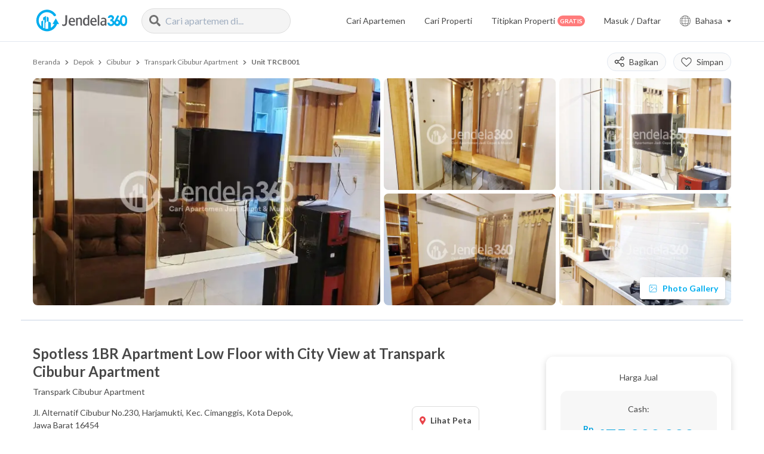

--- FILE ---
content_type: text/html; charset=utf-8
request_url: https://jendela360.com/jual-apartemen-transpark-cibubur-apartment/TRCB001
body_size: 42096
content:
<!DOCTYPE html><html><head><meta charSet="UTF-8"/><meta http-equiv="X-UA-Compatible" content="IE=edge"/><meta name="viewport" content="height=device-height,width=device-width, initial-scale=1.0"/><title>Dijual Apartemen Transpark Cibubur Unit 1BR Fully Furnished TRCB001</title><meta name="google-site-verification" content="pccnFefLIY5MklKIk9BIdTGGAAC5LuRk2anu3QubeE0"/><meta name="description" content="Dijual Unit 1 Bedroom Transpark Cibubur, Full, Depok, Lantai Rendah. Unit Spesial Kondisi Bagus, Lokasi Strategis dan Mudah Disewakan. Harga Jual Rp 675.000.000 . ✓ Proses Aman dan Cepat. ✓ Bisa Bayar DP dengan Kartu Kredit. ✓ Bisa Langsung Lihat Unit hanya di Jendela360."/><meta name="ahrefs-site-verification" content="efd9c5385600fd8425f75d006f556b4b271b88e54d114502e7ef46ecbd1de335"/><meta name="twitter:card" content="summary"/><meta name="twitter:site" content="@jendela360"/><meta name="twitter:creator" content="@jendela360"/><meta property="fb:app_id" content="260180081106004"/><meta name="facebook-domain-verification" content="054cbcn0sb6xmlbar8ehkiusmt6ttd"/><meta property="og:site_name" content="Jendela360"/><meta property="og:url" content="https://jendela360.com/jual-apartemen-transpark-cibubur-apartment/TRCB001"/><meta property="og:title" content="Dijual Apartemen Transpark Cibubur Unit 1BR Fully Furnished TRCB001"/><meta property="og:description" content="Dijual Unit 1 Bedroom Transpark Cibubur, Full, Depok, Lantai Rendah. Unit Spesial Kondisi Bagus, Lokasi Strategis dan Mudah Disewakan. Harga Jual Rp 675.000.000 . ✓ Proses Aman dan Cepat. ✓ Bisa Bayar DP dengan Kartu Kredit. ✓ Bisa Langsung Lihat Unit hanya di Jendela360."/><meta property="og:image" content="https://d2jgpj59n9tcev.cloudfront.net/unit/35832/bedroom-thumb-0CwIR50We9xG8TmolOB2sO4i8e3nlVVpjCSNXqqe.png"/><meta name="google" content="notranslate"/><link rel="canonical" href="https://jendela360.com/jual-apartemen-transpark-cibubur-apartment/TRCB001"/><link rel="alternate" hrefLang="en" href="https://jendela360.com/en/jual-apartemen-transpark-cibubur-apartment/TRCB001"/><link rel="alternate" hrefLang="id" href="https://jendela360.com/jual-apartemen-transpark-cibubur-apartment/TRCB001"/><link rel="alternate" hrefLang="x-default" href="https://jendela360.com/jual-apartemen-transpark-cibubur-apartment/TRCB001"/><meta name="application-name" content="Jendela360"/><meta name="apple-mobile-web-app-capable" content="yes"/><meta name="apple-mobile-web-app-status-bar-style" content="default"/><meta name="apple-mobile-web-app-title" content="Jendela360"/><meta name="format-detection" content="telephone=no"/><meta name="mobile-web-app-capable" content="yes"/><meta name="theme-color" content="#FFFFFF"/><link rel="manifest" href="/manifest.json"/><link rel="shortcut icon" href="https://jendela360.com/favicon.ico" type="image/x-icon"/><link rel="apple-touch-icon" href="https://d2jgpj59n9tcev.cloudfront.net/assets/images/mobile-favicon.png"/><link rel="apple-touch-icon" sizes="72x72" href="https://d2jgpj59n9tcev.cloudfront.net/assets/images/mobile-favicon.png"/><link rel="apple-touch-icon" sizes="114x114" href="https://d2jgpj59n9tcev.cloudfront.net/assets/images/mobile-favicon.png"/><link rel="apple-touch-icon" sizes="128x128" href="https://d2jgpj59n9tcev.cloudfront.net/assets/images/mobile-favicon.png"/><link rel="preconnect" href="https://www.google-analytics.com"/><link rel="preconnect" href="https://fonts.gstatic.com"/><script type="application/ld+json">{"@context":"https://schema.org","@type":"BreadcrumbList","itemListElement":[{"@type":"ListItem","position":1,"name":"Beranda","item":"https://jendela360.com"},{"@type":"ListItem","position":2,"name":"Depok","item":"https://jendela360.com/apartemen/depok"},{"@type":"ListItem","position":3,"name":"Cibubur","item":"https://jendela360.com/apartemen-cibubur"},{"@type":"ListItem","position":4,"name":"Transpark Cibubur Apartment","item":"https://jendela360.com/jual-apartemen-transpark-cibubur-apartment"},{"@type":"ListItem","position":5,"name":"Unit TRCB001","item":"https://jendela360.com/jual-apartemen-transpark-cibubur-apartment/TRCB001"}]}</script><script type="application/ld+json">{"@context":"https://schema.org","@type":"Product","name":"Dijual Apartemen Transpark Cibubur Unit 1BR Fully Furnished TRCB001","image":"https://d2jgpj59n9tcev.cloudfront.net/unit/35832/bedroom-thumb-0CwIR50We9xG8TmolOB2sO4i8e3nlVVpjCSNXqqe.png","description":"Dijual Unit 1 Bedroom Transpark Cibubur, Full, Depok, Lantai Rendah. Unit Spesial Kondisi Bagus, Lokasi Strategis dan Mudah Disewakan. Harga Jual Rp 675.000.000 . ✓ Proses Aman dan Cepat. ✓ Bisa Bayar DP dengan Kartu Kredit. ✓ Bisa Langsung Lihat Unit hanya di Jendela360.","brand":{"@type":"ApartmentComplex","name":"Transpark Cibubur Apartment"},"offers":{"@type":"Offer","priceCurrency":"IDR","price":675000000,"availability":"https://schema.org/InStock","url":"https://jendela360.com/jual-apartemen-transpark-cibubur-apartment/TRCB001"}}</script><script type="application/ld+json">{"@context":"https://schema.org","@type":"Organization","name":"Jendela360","url":"https://jendela360.com","logo":"https://d2jgpj59n9tcev.cloudfront.net/assets/images/svg/logo.svg","sameAs":["https://www.instagram.com/jendela360/","https://id.linkedin.com/company/jendela360","https://jendela360.com","https://www.facebook.com/jendela360/?locale=id_ID"],"image":"https://d2jgpj59n9tcev.cloudfront.net/assets/images/svg/logo.svg","description":"Dijual Unit 1 Bedroom Transpark Cibubur, Full, Depok, Lantai Rendah. Unit Spesial Kondisi Bagus, Lokasi Strategis dan Mudah Disewakan. Harga Jual Rp 675.000.000 . ✓ Proses Aman dan Cepat. ✓ Bisa Bayar DP dengan Kartu Kredit. ✓ Bisa Langsung Lihat Unit hanya di Jendela360.","email":"contact@jendela360.com","telephone":"+62815-11-360360"}</script><script type="application/ld+json">{"@context":"https://schema.org","@type":"WebPage","name":"Dijual Apartemen Transpark Cibubur Unit 1BR Fully Furnished TRCB001","url":"https://jendela360.com/jual-apartemen-transpark-cibubur-apartment/TRCB001","description":"Dijual Unit 1 Bedroom Transpark Cibubur, Full, Depok, Lantai Rendah. Unit Spesial Kondisi Bagus, Lokasi Strategis dan Mudah Disewakan. Harga Jual Rp 675.000.000 . ✓ Proses Aman dan Cepat. ✓ Bisa Bayar DP dengan Kartu Kredit. ✓ Bisa Langsung Lihat Unit hanya di Jendela360."}</script><script>(function(w,d,s,l,i){w[l]=w[l]||[];w[l].push({'gtm.start':
                                    new Date().getTime(),event:'gtm.js'});var f=d.getElementsByTagName(s)[0],
                                    j=d.createElement(s),dl=l!='dataLayer'?'&l='+l:'';j.async=true;j.src=
                                    'https://www.googletagmanager.com/gtm.js?id='+i+dl;f.parentNode.insertBefore(j,f);
                                })(window,document,'script','dataLayer','GTM-PHHDN8L');</script><script async="" src="https://www.googletagmanager.com/gtag/js?id=UA-85597712-1"></script><script>
                                    window.dataLayer = window.dataLayer || [];
                                    function gtag(){dataLayer.push(arguments);}
                                    gtag('js', new Date());
                                
                                    gtag('config', 'UA-85597712-1');
                                </script><link rel="preload" as="image" imagesrcset="/_next/image?url=https%3A%2F%2Fd2jgpj59n9tcev.cloudfront.net%2Funit%2F35832%2Fbedroom-0CwIR50We9xG8TmolOB2sO4i8e3nlVVpjCSNXqqe.png&amp;w=640&amp;q=75 640w, /_next/image?url=https%3A%2F%2Fd2jgpj59n9tcev.cloudfront.net%2Funit%2F35832%2Fbedroom-0CwIR50We9xG8TmolOB2sO4i8e3nlVVpjCSNXqqe.png&amp;w=750&amp;q=75 750w, /_next/image?url=https%3A%2F%2Fd2jgpj59n9tcev.cloudfront.net%2Funit%2F35832%2Fbedroom-0CwIR50We9xG8TmolOB2sO4i8e3nlVVpjCSNXqqe.png&amp;w=828&amp;q=75 828w, /_next/image?url=https%3A%2F%2Fd2jgpj59n9tcev.cloudfront.net%2Funit%2F35832%2Fbedroom-0CwIR50We9xG8TmolOB2sO4i8e3nlVVpjCSNXqqe.png&amp;w=1080&amp;q=75 1080w, /_next/image?url=https%3A%2F%2Fd2jgpj59n9tcev.cloudfront.net%2Funit%2F35832%2Fbedroom-0CwIR50We9xG8TmolOB2sO4i8e3nlVVpjCSNXqqe.png&amp;w=1200&amp;q=75 1200w, /_next/image?url=https%3A%2F%2Fd2jgpj59n9tcev.cloudfront.net%2Funit%2F35832%2Fbedroom-0CwIR50We9xG8TmolOB2sO4i8e3nlVVpjCSNXqqe.png&amp;w=1920&amp;q=75 1920w, /_next/image?url=https%3A%2F%2Fd2jgpj59n9tcev.cloudfront.net%2Funit%2F35832%2Fbedroom-0CwIR50We9xG8TmolOB2sO4i8e3nlVVpjCSNXqqe.png&amp;w=2048&amp;q=75 2048w, /_next/image?url=https%3A%2F%2Fd2jgpj59n9tcev.cloudfront.net%2Funit%2F35832%2Fbedroom-0CwIR50We9xG8TmolOB2sO4i8e3nlVVpjCSNXqqe.png&amp;w=3840&amp;q=75 3840w" imagesizes="100vw"/><meta name="next-head-count" content="46"/><link rel="preconnect" href="https://fonts.gstatic.com" crossorigin /><link rel="preload" href="/_next/static/css/37c2b7515de32757.css" as="style"/><link rel="stylesheet" href="/_next/static/css/37c2b7515de32757.css" data-n-g=""/><link rel="preload" href="/_next/static/css/40cfa7ab97b319e0.css" as="style"/><link rel="stylesheet" href="/_next/static/css/40cfa7ab97b319e0.css" data-n-p=""/><link rel="preload" href="/_next/static/css/61941e204aaed038.css" as="style"/><link rel="stylesheet" href="/_next/static/css/61941e204aaed038.css"/><link rel="preload" href="/_next/static/css/09a591ffc20b274f.css" as="style"/><link rel="stylesheet" href="/_next/static/css/09a591ffc20b274f.css"/><noscript data-n-css=""></noscript><script defer="" nomodule="" src="/_next/static/chunks/polyfills-c67a75d1b6f99dc8.js"></script><script defer="" src="/_next/static/chunks/2024-90df36c6f47d7d6c.js"></script><script defer="" src="/_next/static/chunks/5179.a529576c660b4978.js"></script><script defer="" src="/_next/static/chunks/8808-1dc66710d283b9f0.js"></script><script defer="" src="/_next/static/chunks/1983.40492a19354a12a0.js"></script><script defer="" src="/_next/static/chunks/7273.59319342b1e1f73d.js"></script><script defer="" src="/_next/static/chunks/6717.28ee813192831177.js"></script><script defer="" src="/_next/static/chunks/4000.1b3deec8753db99f.js"></script><script defer="" src="/_next/static/chunks/4918.61c43bae4cb4f6e1.js"></script><script defer="" src="/_next/static/chunks/9811.c3c3a13d7a24d2fa.js"></script><script defer="" src="/_next/static/chunks/4583.520d320634a9d89b.js"></script><script defer="" src="/_next/static/chunks/9407.c7f58290a50417b9.js"></script><script defer="" src="/_next/static/chunks/8782.7b560e002ca50768.js"></script><script defer="" src="/_next/static/chunks/9043.a5a7639e4fd13836.js"></script><script defer="" src="/_next/static/chunks/9497.651a2c255df8db2a.js"></script><script defer="" src="/_next/static/chunks/6042.331c5947fda4df61.js"></script><script defer="" src="/_next/static/chunks/4840.44e83a2cf9fa47af.js"></script><script defer="" src="/_next/static/chunks/1168.4279707364ac0250.js"></script><script defer="" src="/_next/static/chunks/8900.b33a980b6f4bf387.js"></script><script defer="" src="/_next/static/chunks/7514.c5f299870ade9de9.js"></script><script src="/_next/static/chunks/webpack-b69c475424b80071.js" defer=""></script><script src="/_next/static/chunks/framework-79bce4a3a540b080.js" defer=""></script><script src="/_next/static/chunks/main-86a873d099a520f5.js" defer=""></script><script src="/_next/static/chunks/pages/_app-6765a3f1683bff69.js" defer=""></script><script src="/_next/static/chunks/29107295-4a69275373f23f88.js" defer=""></script><script src="/_next/static/chunks/1782-6077b2c8fca33469.js" defer=""></script><script src="/_next/static/chunks/191-b802170cadf3ce2a.js" defer=""></script><script src="/_next/static/chunks/9669-ea0f85f96403c18c.js" defer=""></script><script src="/_next/static/chunks/5675-93a72b173a44c075.js" defer=""></script><script src="/_next/static/chunks/615-af4c0297c9dd94a4.js" defer=""></script><script src="/_next/static/chunks/9238-e79e9f5ff783f510.js" defer=""></script><script src="/_next/static/chunks/99-720d1f708123d1bf.js" defer=""></script><script src="/_next/static/chunks/2298-21eb10117dafe22a.js" defer=""></script><script src="/_next/static/chunks/4221-ab50d1e3c307e171.js" defer=""></script><script src="/_next/static/chunks/694-fd19d8e99c82a74a.js" defer=""></script><script src="/_next/static/chunks/6140-4d125871a63008b6.js" defer=""></script><script src="/_next/static/chunks/2728-27ba66142d2c69a9.js" defer=""></script><script src="/_next/static/chunks/1303-bcfd012ff6f2627f.js" defer=""></script><script src="/_next/static/chunks/1761-4bb8a7ebf76a5946.js" defer=""></script><script src="/_next/static/chunks/3911-36d0d4556d7d4293.js" defer=""></script><script src="/_next/static/chunks/9079-2e69a2e107ab9279.js" defer=""></script><script src="/_next/static/chunks/3014-ec82b06b1a873f97.js" defer=""></script><script src="/_next/static/chunks/5048-add947d2d935d902.js" defer=""></script><script src="/_next/static/chunks/6121-a2f94ab1f779785e.js" defer=""></script><script src="/_next/static/chunks/9289-1a055f234f682873.js" defer=""></script><script src="/_next/static/chunks/6813-a5f084a77a3ea011.js" defer=""></script><script src="/_next/static/chunks/pages/detail/unit/%5Btype%5D/%5Bslug%5D/%5Bcode%5D/id-938c57c876df9b9a.js" defer=""></script><script src="/_next/static/uGRrsavt7J2cuefrn6yYk/_buildManifest.js" defer=""></script><script src="/_next/static/uGRrsavt7J2cuefrn6yYk/_ssgManifest.js" defer=""></script><style data-href="https://fonts.googleapis.com/css2?family=Lato:wght@300;400;700;900&display=swap">@font-face{font-family:'Lato';font-style:normal;font-weight:300;font-display:swap;src:url(https://fonts.gstatic.com/l/font?kit=S6u9w4BMUTPHh7USeww&skey=91f32e07d083dd3a&v=v25) format('woff')}@font-face{font-family:'Lato';font-style:normal;font-weight:400;font-display:swap;src:url(https://fonts.gstatic.com/l/font?kit=S6uyw4BMUTPHvxo&skey=2d58b92a99e1c086&v=v25) format('woff')}@font-face{font-family:'Lato';font-style:normal;font-weight:700;font-display:swap;src:url(https://fonts.gstatic.com/l/font?kit=S6u9w4BMUTPHh6UVeww&skey=3480a19627739c0d&v=v25) format('woff')}@font-face{font-family:'Lato';font-style:normal;font-weight:900;font-display:swap;src:url(https://fonts.gstatic.com/l/font?kit=S6u9w4BMUTPHh50Xeww&skey=d01acf708cb3b73b&v=v25) format('woff')}@font-face{font-family:'Lato';font-style:normal;font-weight:300;font-display:swap;src:url(https://fonts.gstatic.com/s/lato/v25/S6u9w4BMUTPHh7USSwaPGQ3q5d0N7w.woff2) format('woff2');unicode-range:U+0100-02BA,U+02BD-02C5,U+02C7-02CC,U+02CE-02D7,U+02DD-02FF,U+0304,U+0308,U+0329,U+1D00-1DBF,U+1E00-1E9F,U+1EF2-1EFF,U+2020,U+20A0-20AB,U+20AD-20C0,U+2113,U+2C60-2C7F,U+A720-A7FF}@font-face{font-family:'Lato';font-style:normal;font-weight:300;font-display:swap;src:url(https://fonts.gstatic.com/s/lato/v25/S6u9w4BMUTPHh7USSwiPGQ3q5d0.woff2) format('woff2');unicode-range:U+0000-00FF,U+0131,U+0152-0153,U+02BB-02BC,U+02C6,U+02DA,U+02DC,U+0304,U+0308,U+0329,U+2000-206F,U+20AC,U+2122,U+2191,U+2193,U+2212,U+2215,U+FEFF,U+FFFD}@font-face{font-family:'Lato';font-style:normal;font-weight:400;font-display:swap;src:url(https://fonts.gstatic.com/s/lato/v25/S6uyw4BMUTPHjxAwXiWtFCfQ7A.woff2) format('woff2');unicode-range:U+0100-02BA,U+02BD-02C5,U+02C7-02CC,U+02CE-02D7,U+02DD-02FF,U+0304,U+0308,U+0329,U+1D00-1DBF,U+1E00-1E9F,U+1EF2-1EFF,U+2020,U+20A0-20AB,U+20AD-20C0,U+2113,U+2C60-2C7F,U+A720-A7FF}@font-face{font-family:'Lato';font-style:normal;font-weight:400;font-display:swap;src:url(https://fonts.gstatic.com/s/lato/v25/S6uyw4BMUTPHjx4wXiWtFCc.woff2) format('woff2');unicode-range:U+0000-00FF,U+0131,U+0152-0153,U+02BB-02BC,U+02C6,U+02DA,U+02DC,U+0304,U+0308,U+0329,U+2000-206F,U+20AC,U+2122,U+2191,U+2193,U+2212,U+2215,U+FEFF,U+FFFD}@font-face{font-family:'Lato';font-style:normal;font-weight:700;font-display:swap;src:url(https://fonts.gstatic.com/s/lato/v25/S6u9w4BMUTPHh6UVSwaPGQ3q5d0N7w.woff2) format('woff2');unicode-range:U+0100-02BA,U+02BD-02C5,U+02C7-02CC,U+02CE-02D7,U+02DD-02FF,U+0304,U+0308,U+0329,U+1D00-1DBF,U+1E00-1E9F,U+1EF2-1EFF,U+2020,U+20A0-20AB,U+20AD-20C0,U+2113,U+2C60-2C7F,U+A720-A7FF}@font-face{font-family:'Lato';font-style:normal;font-weight:700;font-display:swap;src:url(https://fonts.gstatic.com/s/lato/v25/S6u9w4BMUTPHh6UVSwiPGQ3q5d0.woff2) format('woff2');unicode-range:U+0000-00FF,U+0131,U+0152-0153,U+02BB-02BC,U+02C6,U+02DA,U+02DC,U+0304,U+0308,U+0329,U+2000-206F,U+20AC,U+2122,U+2191,U+2193,U+2212,U+2215,U+FEFF,U+FFFD}@font-face{font-family:'Lato';font-style:normal;font-weight:900;font-display:swap;src:url(https://fonts.gstatic.com/s/lato/v25/S6u9w4BMUTPHh50XSwaPGQ3q5d0N7w.woff2) format('woff2');unicode-range:U+0100-02BA,U+02BD-02C5,U+02C7-02CC,U+02CE-02D7,U+02DD-02FF,U+0304,U+0308,U+0329,U+1D00-1DBF,U+1E00-1E9F,U+1EF2-1EFF,U+2020,U+20A0-20AB,U+20AD-20C0,U+2113,U+2C60-2C7F,U+A720-A7FF}@font-face{font-family:'Lato';font-style:normal;font-weight:900;font-display:swap;src:url(https://fonts.gstatic.com/s/lato/v25/S6u9w4BMUTPHh50XSwiPGQ3q5d0.woff2) format('woff2');unicode-range:U+0000-00FF,U+0131,U+0152-0153,U+02BB-02BC,U+02C6,U+02DA,U+02DC,U+0304,U+0308,U+0329,U+2000-206F,U+20AC,U+2122,U+2191,U+2193,U+2212,U+2215,U+FEFF,U+FFFD}</style></head><body><div id="__next" data-reactroot=""><div class="relative transition-all duration-150 ease-linear "><div class="fixed top-0 lg:px-4 h-nav-mobile lg:h-nav-desktop flex flex-col justify-center w-full z-20 transition-colors duration-300 ease-in-out bg-white border-b border-gray-nav"><div class="flex relative items-center container"><a href="https://jendela360.com/" class="cursor-pointer"><img src="https://d2jgpj59n9tcev.cloudfront.net/assets/images/svg/logo.svg" alt="logo" class="w-auto h-38px lg:h-49px fill-current bg-clip-text bg-white "/></a><div class="relative hidden lg:block ml-4"><div class="w-full relative"><div role="combobox" aria-haspopup="listbox" aria-owns="react-autowhatever-1" aria-expanded="false" class="react-autosuggest__container"><div class="flex flex-row items-center bg-gray-F4F4F4 border border-gray-dd rounded-full py-2 px-3 transition-all duration-100 ease-linear AutoSuggest_container__mlOl_" style="width:250px"><span class="flex items-center justify-start overflow-hidden mr-2 text-sm flex-shrink-0"><svg aria-hidden="true" focusable="false" data-prefix="fas" data-icon="search" class="svg-inline--fa fa-search fa-w-16 fa-lg text-#727272" role="img" xmlns="http://www.w3.org/2000/svg" viewBox="0 0 512 512" width="0"><path fill="currentColor" d="M505 442.7L405.3 343c-4.5-4.5-10.6-7-17-7H372c27.6-35.3 44-79.7 44-128C416 93.1 322.9 0 208 0S0 93.1 0 208s93.1 208 208 208c48.3 0 92.7-16.4 128-44v16.3c0 6.4 2.5 12.5 7 17l99.7 99.7c9.4 9.4 24.6 9.4 33.9 0l28.3-28.3c9.4-9.4 9.4-24.6.1-34zM208 336c-70.7 0-128-57.2-128-128 0-70.7 57.2-128 128-128 70.7 0 128 57.2 128 128 0 70.7-57.2 128-128 128z"></path></svg></span><input type="text" value="" autoComplete="off" aria-autocomplete="list" aria-controls="react-autowhatever-1" class="w-full text-base outline-none bg-gray-F4F4F4" placeholder="Cari apartemen di..."/></div><div id="react-autowhatever-1" role="listbox" class="react-autosuggest__suggestions-container"></div></div></div></div><div class="flex-row items-center text-black-48 ml-auto hidden lg:flex"><a href="https://jendela360.com/apartemen" class="mr-8 text-sm  transition-colors duration-100 ease-linear hover:text-main active:text-main">Cari Apartemen</a><a href="https://jendela360.com/search" class="mr-8 text-sm  transition-colors duration-100 ease-linear hover:text-main active:text-main">Cari Properti</a></div><div class="flex flex-row items-center ml-auto md:ml-0 absolute right-0 lg:relative lg:right-auto"><a href="https://jendela360.com/listing" class="mr-8 text-sm text-black-48 hidden lg:flex flex-row items-center transition-colors duration-100 ease-linear hover:text-main active:text-main">Titipkan Properti<span class="text-2xs uppercase text-white py-1 px-1 bg-red-7b rounded-full font-bold ml-1 leading-none">Gratis</span></a><div class="flex-row items-center hidden lg:flex"><div class="LazyLoad rounded-md h-5 w-24 opacity-75 mr-8"></div><div class="items-center flex flex-row relative cursor-pointer"><svg xmlns="http://www.w3.org/2000/svg" width="18" height="18" viewBox="0 0 18 18" class="mr-2 w-auto h-auto fill-current text-black-48"><path d="M9,0a9,9,0,1,0,9,9A9,9,0,0,0,9,0Zm7.784,12.153-2.56.442A13.431,13.431,0,0,0,14.7,9.3h2.7A8.344,8.344,0,0,1,16.784,12.153ZM.607,9.3H3.3a13.431,13.431,0,0,0,.471,3.295l-2.56-.442A8.344,8.344,0,0,1,.607,9.3Zm.609-3.453,2.56-.442A13.431,13.431,0,0,0,3.3,8.7H.607A8.344,8.344,0,0,1,1.216,5.847ZM9.3,4.817a20.638,20.638,0,0,1,3.216.294l1.059.183A12.877,12.877,0,0,1,14.1,8.7H9.3Zm3.318-.3a21.265,21.265,0,0,0-3.318-.3V.617c1.72.165,3.214,1.74,4.061,4.032ZM8.7,4.217a21.261,21.261,0,0,0-3.318.3l-.743.128C5.486,2.355,6.98.78,8.7.616Zm-3.216.894A20.633,20.633,0,0,1,8.7,4.817V8.7H3.9a12.877,12.877,0,0,1,.52-3.407ZM3.9,9.3H8.7v3.883a20.638,20.638,0,0,1-3.216-.294l-1.059-.183A12.877,12.877,0,0,1,3.9,9.3Zm1.477,4.181a21.337,21.337,0,0,0,3.318.3v3.6c-1.72-.165-3.214-1.74-4.061-4.032Zm3.918.3a21.335,21.335,0,0,0,3.318-.3l.743-.128c-.847,2.292-2.341,3.868-4.061,4.032Zm3.216-.9a20.633,20.633,0,0,1-3.216.294V9.3h4.8a12.877,12.877,0,0,1-.52,3.407ZM14.7,8.7a13.431,13.431,0,0,0-.471-3.295l2.56.442A8.344,8.344,0,0,1,17.393,8.7ZM16.48,5.186l-2.453-.423A8.273,8.273,0,0,0,11.64,1.027,8.44,8.44,0,0,1,16.48,5.186ZM6.36,1.027A8.273,8.273,0,0,0,3.973,4.762L1.52,5.186A8.44,8.44,0,0,1,6.36,1.027ZM1.52,12.814l2.453.423A8.273,8.273,0,0,0,6.36,16.973,8.44,8.44,0,0,1,1.52,12.814Zm10.12,4.158a8.273,8.273,0,0,0,2.387-3.735l2.453-.423A8.44,8.44,0,0,1,11.64,16.973Zm0,0"></path></svg><p class="lg:text-sm mr-auto lg:mr-2 text-black-48">Bahasa</p><svg aria-hidden="true" focusable="false" data-prefix="fas" data-icon="caret-down" class="svg-inline--fa fa-caret-down fa-w-10 fa-xs mr-2 lg:mr-0 text-black-48 transform transition-all duration-200 ease-linear " role="img" xmlns="http://www.w3.org/2000/svg" viewBox="0 0 320 512"><path fill="currentColor" d="M31.3 192h257.3c17.8 0 26.7 21.5 14.1 34.1L174.1 354.8c-7.8 7.8-20.5 7.8-28.3 0L17.2 226.1C4.6 213.5 13.5 192 31.3 192z"></path></svg></div></div><button class="absolute lg:hidden outline-none active:outline-none focus:outline-none" style="width:25px;height:25px;right:7px"><img src="https://d2jgpj59n9tcev.cloudfront.net/assets/images/svg/search-menu.svg" alt="search button"/></button></div></div></div><div class=" min-h-screen  mt-nav-mobile lg:mt-nav-desktop"><div class="flex flex-col relative"><div class="relative"><div class="w-full md:container pt-10px mb-30px md:mb-10 px-5 md:px-0"><div class="flex items-center justify-between mt-2"><div class="block truncate text-gray-70 text-xs whitespace-no-wrap overflow-auto no-scrollbar-all"><a href="https://jendela360.com" class="hover:underline ">Beranda</a><svg aria-hidden="true" focusable="false" data-prefix="fas" data-icon="chevron-right" class="svg-inline--fa fa-chevron-right fa-w-10 fa-xs mx-2" role="img" xmlns="http://www.w3.org/2000/svg" viewBox="0 0 320 512" width="9"><path fill="currentColor" d="M285.476 272.971L91.132 467.314c-9.373 9.373-24.569 9.373-33.941 0l-22.667-22.667c-9.357-9.357-9.375-24.522-.04-33.901L188.505 256 34.484 101.255c-9.335-9.379-9.317-24.544.04-33.901l22.667-22.667c9.373-9.373 24.569-9.373 33.941 0L285.475 239.03c9.373 9.372 9.373 24.568.001 33.941z"></path></svg><a href="https://jendela360.com/apartemen/depok" class="hover:underline ">Depok</a><svg aria-hidden="true" focusable="false" data-prefix="fas" data-icon="chevron-right" class="svg-inline--fa fa-chevron-right fa-w-10 fa-xs mx-2" role="img" xmlns="http://www.w3.org/2000/svg" viewBox="0 0 320 512" width="9"><path fill="currentColor" d="M285.476 272.971L91.132 467.314c-9.373 9.373-24.569 9.373-33.941 0l-22.667-22.667c-9.357-9.357-9.375-24.522-.04-33.901L188.505 256 34.484 101.255c-9.335-9.379-9.317-24.544.04-33.901l22.667-22.667c9.373-9.373 24.569-9.373 33.941 0L285.475 239.03c9.373 9.372 9.373 24.568.001 33.941z"></path></svg><a href="https://jendela360.com/apartemen-cibubur" class="hover:underline ">Cibubur</a><svg aria-hidden="true" focusable="false" data-prefix="fas" data-icon="chevron-right" class="svg-inline--fa fa-chevron-right fa-w-10 fa-xs mx-2" role="img" xmlns="http://www.w3.org/2000/svg" viewBox="0 0 320 512" width="9"><path fill="currentColor" d="M285.476 272.971L91.132 467.314c-9.373 9.373-24.569 9.373-33.941 0l-22.667-22.667c-9.357-9.357-9.375-24.522-.04-33.901L188.505 256 34.484 101.255c-9.335-9.379-9.317-24.544.04-33.901l22.667-22.667c9.373-9.373 24.569-9.373 33.941 0L285.475 239.03c9.373 9.372 9.373 24.568.001 33.941z"></path></svg><a href="https://jendela360.com/jual-apartemen-transpark-cibubur-apartment" class="hover:underline ">Transpark Cibubur Apartment</a><svg aria-hidden="true" focusable="false" data-prefix="fas" data-icon="chevron-right" class="svg-inline--fa fa-chevron-right fa-w-10 fa-xs mx-2" role="img" xmlns="http://www.w3.org/2000/svg" viewBox="0 0 320 512" width="9"><path fill="currentColor" d="M285.476 272.971L91.132 467.314c-9.373 9.373-24.569 9.373-33.941 0l-22.667-22.667c-9.357-9.357-9.375-24.522-.04-33.901L188.505 256 34.484 101.255c-9.335-9.379-9.317-24.544.04-33.901l22.667-22.667c9.373-9.373 24.569-9.373 33.941 0L285.475 239.03c9.373 9.372 9.373 24.568.001 33.941z"></path></svg><a href="https://jendela360.com/jual-apartemen-transpark-cibubur-apartment/TRCB001" class="hover:underline font-bold">Unit TRCB001</a></div><div class="md:flex hidden z-1 items-center justify-center top-0"><div class="relative mr-3"><button class="hidden lg:flex rounded focus:shadow-outline bg-white rounded text-black-48 bg-gray-fbfb items-center px-3 py-1  text-white text-base font-normal focus:outline-none rounded-full border border-slate-300 p-3"><img src="https://d2jgpj59n9tcev.cloudfront.net/assets/images/svg/share-alt.svg" alt="Share" class="mr-2"/><p class="text-sm text-black-48">Bagikan</p></button><button class="flex items-center lg:hidden hover:text-main active:text-main mr-4 text-white text-base font-normal focus:outline-none"><img src="https://d2jgpj59n9tcev.cloudfront.net/assets/images/svg/share-white-alt.svg" alt="Share" class="w-6"/></button><div class="absolute text-sm bottom-0 right-0 -mb-2 bg-white shadow transform translate-y-full rounded hidden" style="width:max-content"><a href="https://www.facebook.com/sharer/sharer.php?u=" target="__blank" class="flex flex-row border-b rounded-t py-2 px-3 hover:bg-blue-e6 items-center focus:outline-none pr-16"><img src="https://d2jgpj59n9tcev.cloudfront.net/assets/images/svg/facebook-alt.svg" alt="facebook" class="mr-3" style="height:15px"/><p>Facebook</p></a><a href="https://twitter.com/intent/tweet?url=" target="__blank" class="flex flex-row border-b py-2 px-3 hover:bg-blue-e6 items-center focus:outline-none pr-16"><img src="https://d2jgpj59n9tcev.cloudfront.net/assets/images/svg/twitter.svg" alt="twitter" class="mr-3" style="height:15px"/><p>Twitter</p></a><a href="whatsapp://send?text=" target="__blank" class="flex flex-row border-b py-2 px-3 hover:bg-blue-e6 items-center focus:outline-none pr-16"><img src="https://d2jgpj59n9tcev.cloudfront.net/assets/images/svg/whatsapp-border-alt.svg" alt="whatsapp" class="mr-3" style="height:15px"/><p>Whatsapp</p></a><a href="mailto:?body=&amp;subject=JD360 - Spotless 1BR Apartment Low Floor with City View at Transpark Cibubur Apartment" target="__blank" class="flex flex-row border-b py-2 px-3 hover:bg-blue-e6 items-center focus:outline-none pr-16"><img src="https://d2jgpj59n9tcev.cloudfront.net/assets/images/svg/mail.svg" alt="email" class="mr-3" style="height:15px"/><p>Email</p></a><span class="flex flex-row py-2 px-3 hover:bg-blue-e6 hover:border-0 rounded-b items-center focus:outline-none cursor-pointer pr-16"><img src="https://d2jgpj59n9tcev.cloudfront.net/assets/images/svg/link.svg" alt="link" class="mr-3" style="height:15px"/><p>Copy Link</p></span></div><span class="lg:hidden"></span></div><button class="rounded focus:shadow-outline  bg-white rounded text-black-48 bg-gray-fbfb flex items-center px-3 py-1 rounded-full border border-slate-300 p-3 text-white text-base font-normal  focus:outline-none" name="button"><img src="https://d2jgpj59n9tcev.cloudfront.net/assets/images/svg/heart-alt-2.svg" alt="Favourite" class="mr-2 h-4"/><p class="text-sm text-black-48">Simpan</p></button></div></div><div class="hidden md:grid grid-cols-4 grid-rows-2 gap-1.5 h-380px mt-3"><div class="rounded-lg overflow-hidden relative w-full h-full col-span-2 row-span-2"><span style="box-sizing:border-box;display:block;overflow:hidden;width:initial;height:initial;background:none;opacity:1;border:0;margin:0;padding:0;position:absolute;top:0;left:0;bottom:0;right:0"><img alt="apartment photo" sizes="100vw" srcSet="/_next/image?url=https%3A%2F%2Fd2jgpj59n9tcev.cloudfront.net%2Funit%2F35832%2Fbedroom-0CwIR50We9xG8TmolOB2sO4i8e3nlVVpjCSNXqqe.png&amp;w=640&amp;q=75 640w, /_next/image?url=https%3A%2F%2Fd2jgpj59n9tcev.cloudfront.net%2Funit%2F35832%2Fbedroom-0CwIR50We9xG8TmolOB2sO4i8e3nlVVpjCSNXqqe.png&amp;w=750&amp;q=75 750w, /_next/image?url=https%3A%2F%2Fd2jgpj59n9tcev.cloudfront.net%2Funit%2F35832%2Fbedroom-0CwIR50We9xG8TmolOB2sO4i8e3nlVVpjCSNXqqe.png&amp;w=828&amp;q=75 828w, /_next/image?url=https%3A%2F%2Fd2jgpj59n9tcev.cloudfront.net%2Funit%2F35832%2Fbedroom-0CwIR50We9xG8TmolOB2sO4i8e3nlVVpjCSNXqqe.png&amp;w=1080&amp;q=75 1080w, /_next/image?url=https%3A%2F%2Fd2jgpj59n9tcev.cloudfront.net%2Funit%2F35832%2Fbedroom-0CwIR50We9xG8TmolOB2sO4i8e3nlVVpjCSNXqqe.png&amp;w=1200&amp;q=75 1200w, /_next/image?url=https%3A%2F%2Fd2jgpj59n9tcev.cloudfront.net%2Funit%2F35832%2Fbedroom-0CwIR50We9xG8TmolOB2sO4i8e3nlVVpjCSNXqqe.png&amp;w=1920&amp;q=75 1920w, /_next/image?url=https%3A%2F%2Fd2jgpj59n9tcev.cloudfront.net%2Funit%2F35832%2Fbedroom-0CwIR50We9xG8TmolOB2sO4i8e3nlVVpjCSNXqqe.png&amp;w=2048&amp;q=75 2048w, /_next/image?url=https%3A%2F%2Fd2jgpj59n9tcev.cloudfront.net%2Funit%2F35832%2Fbedroom-0CwIR50We9xG8TmolOB2sO4i8e3nlVVpjCSNXqqe.png&amp;w=3840&amp;q=75 3840w" src="/_next/image?url=https%3A%2F%2Fd2jgpj59n9tcev.cloudfront.net%2Funit%2F35832%2Fbedroom-0CwIR50We9xG8TmolOB2sO4i8e3nlVVpjCSNXqqe.png&amp;w=3840&amp;q=75" decoding="async" data-nimg="fill" class="w-full h-full object-cover object-center cursor-pointer LazyLoad" style="position:absolute;top:0;left:0;bottom:0;right:0;box-sizing:border-box;padding:0;border:none;margin:auto;display:block;width:0;height:0;min-width:100%;max-width:100%;min-height:100%;max-height:100%"/></span></div><div class="rounded-lg overflow-hidden relative w-full h-full col-span-1 row-span-1"><span style="box-sizing:border-box;display:block;overflow:hidden;width:initial;height:initial;background:none;opacity:1;border:0;margin:0;padding:0;position:absolute;top:0;left:0;bottom:0;right:0"><img alt="apartment photo" src="[data-uri]" decoding="async" data-nimg="fill" class="w-full h-full object-cover object-center cursor-pointer LazyLoad" style="position:absolute;top:0;left:0;bottom:0;right:0;box-sizing:border-box;padding:0;border:none;margin:auto;display:block;width:0;height:0;min-width:100%;max-width:100%;min-height:100%;max-height:100%"/><noscript><img alt="apartment photo" sizes="100vw" srcSet="/_next/image?url=https%3A%2F%2Fd2jgpj59n9tcev.cloudfront.net%2Funit%2F35832%2Fbedroom-I5pQqj7eTRoxWqKqSYHqfhCfG9cH2EE75YRJNH9J.png&amp;w=640&amp;q=75 640w, /_next/image?url=https%3A%2F%2Fd2jgpj59n9tcev.cloudfront.net%2Funit%2F35832%2Fbedroom-I5pQqj7eTRoxWqKqSYHqfhCfG9cH2EE75YRJNH9J.png&amp;w=750&amp;q=75 750w, /_next/image?url=https%3A%2F%2Fd2jgpj59n9tcev.cloudfront.net%2Funit%2F35832%2Fbedroom-I5pQqj7eTRoxWqKqSYHqfhCfG9cH2EE75YRJNH9J.png&amp;w=828&amp;q=75 828w, /_next/image?url=https%3A%2F%2Fd2jgpj59n9tcev.cloudfront.net%2Funit%2F35832%2Fbedroom-I5pQqj7eTRoxWqKqSYHqfhCfG9cH2EE75YRJNH9J.png&amp;w=1080&amp;q=75 1080w, /_next/image?url=https%3A%2F%2Fd2jgpj59n9tcev.cloudfront.net%2Funit%2F35832%2Fbedroom-I5pQqj7eTRoxWqKqSYHqfhCfG9cH2EE75YRJNH9J.png&amp;w=1200&amp;q=75 1200w, /_next/image?url=https%3A%2F%2Fd2jgpj59n9tcev.cloudfront.net%2Funit%2F35832%2Fbedroom-I5pQqj7eTRoxWqKqSYHqfhCfG9cH2EE75YRJNH9J.png&amp;w=1920&amp;q=75 1920w, /_next/image?url=https%3A%2F%2Fd2jgpj59n9tcev.cloudfront.net%2Funit%2F35832%2Fbedroom-I5pQqj7eTRoxWqKqSYHqfhCfG9cH2EE75YRJNH9J.png&amp;w=2048&amp;q=75 2048w, /_next/image?url=https%3A%2F%2Fd2jgpj59n9tcev.cloudfront.net%2Funit%2F35832%2Fbedroom-I5pQqj7eTRoxWqKqSYHqfhCfG9cH2EE75YRJNH9J.png&amp;w=3840&amp;q=75 3840w" src="/_next/image?url=https%3A%2F%2Fd2jgpj59n9tcev.cloudfront.net%2Funit%2F35832%2Fbedroom-I5pQqj7eTRoxWqKqSYHqfhCfG9cH2EE75YRJNH9J.png&amp;w=3840&amp;q=75" decoding="async" data-nimg="fill" style="position:absolute;top:0;left:0;bottom:0;right:0;box-sizing:border-box;padding:0;border:none;margin:auto;display:block;width:0;height:0;min-width:100%;max-width:100%;min-height:100%;max-height:100%" class="w-full h-full object-cover object-center cursor-pointer LazyLoad" loading="lazy"/></noscript></span></div><div class="rounded-lg overflow-hidden relative w-full h-full col-span-1 row-span-1"><span style="box-sizing:border-box;display:block;overflow:hidden;width:initial;height:initial;background:none;opacity:1;border:0;margin:0;padding:0;position:absolute;top:0;left:0;bottom:0;right:0"><img alt="apartment photo" src="[data-uri]" decoding="async" data-nimg="fill" class="w-full h-full object-cover object-center cursor-pointer LazyLoad" style="position:absolute;top:0;left:0;bottom:0;right:0;box-sizing:border-box;padding:0;border:none;margin:auto;display:block;width:0;height:0;min-width:100%;max-width:100%;min-height:100%;max-height:100%"/><noscript><img alt="apartment photo" sizes="100vw" srcSet="/_next/image?url=https%3A%2F%2Fd2jgpj59n9tcev.cloudfront.net%2Funit%2F35832%2Fliving-room-7uxDOZ9bfzP1bNZ4TgorUYBbR3iFLPcL3pSZySlx.png&amp;w=640&amp;q=75 640w, /_next/image?url=https%3A%2F%2Fd2jgpj59n9tcev.cloudfront.net%2Funit%2F35832%2Fliving-room-7uxDOZ9bfzP1bNZ4TgorUYBbR3iFLPcL3pSZySlx.png&amp;w=750&amp;q=75 750w, /_next/image?url=https%3A%2F%2Fd2jgpj59n9tcev.cloudfront.net%2Funit%2F35832%2Fliving-room-7uxDOZ9bfzP1bNZ4TgorUYBbR3iFLPcL3pSZySlx.png&amp;w=828&amp;q=75 828w, /_next/image?url=https%3A%2F%2Fd2jgpj59n9tcev.cloudfront.net%2Funit%2F35832%2Fliving-room-7uxDOZ9bfzP1bNZ4TgorUYBbR3iFLPcL3pSZySlx.png&amp;w=1080&amp;q=75 1080w, /_next/image?url=https%3A%2F%2Fd2jgpj59n9tcev.cloudfront.net%2Funit%2F35832%2Fliving-room-7uxDOZ9bfzP1bNZ4TgorUYBbR3iFLPcL3pSZySlx.png&amp;w=1200&amp;q=75 1200w, /_next/image?url=https%3A%2F%2Fd2jgpj59n9tcev.cloudfront.net%2Funit%2F35832%2Fliving-room-7uxDOZ9bfzP1bNZ4TgorUYBbR3iFLPcL3pSZySlx.png&amp;w=1920&amp;q=75 1920w, /_next/image?url=https%3A%2F%2Fd2jgpj59n9tcev.cloudfront.net%2Funit%2F35832%2Fliving-room-7uxDOZ9bfzP1bNZ4TgorUYBbR3iFLPcL3pSZySlx.png&amp;w=2048&amp;q=75 2048w, /_next/image?url=https%3A%2F%2Fd2jgpj59n9tcev.cloudfront.net%2Funit%2F35832%2Fliving-room-7uxDOZ9bfzP1bNZ4TgorUYBbR3iFLPcL3pSZySlx.png&amp;w=3840&amp;q=75 3840w" src="/_next/image?url=https%3A%2F%2Fd2jgpj59n9tcev.cloudfront.net%2Funit%2F35832%2Fliving-room-7uxDOZ9bfzP1bNZ4TgorUYBbR3iFLPcL3pSZySlx.png&amp;w=3840&amp;q=75" decoding="async" data-nimg="fill" style="position:absolute;top:0;left:0;bottom:0;right:0;box-sizing:border-box;padding:0;border:none;margin:auto;display:block;width:0;height:0;min-width:100%;max-width:100%;min-height:100%;max-height:100%" class="w-full h-full object-cover object-center cursor-pointer LazyLoad" loading="lazy"/></noscript></span></div><div class="rounded-lg overflow-hidden relative w-full h-full col-span-1 row-span-1"><span style="box-sizing:border-box;display:block;overflow:hidden;width:initial;height:initial;background:none;opacity:1;border:0;margin:0;padding:0;position:absolute;top:0;left:0;bottom:0;right:0"><img alt="apartment photo" src="[data-uri]" decoding="async" data-nimg="fill" class="w-full h-full object-cover object-center cursor-pointer LazyLoad" style="position:absolute;top:0;left:0;bottom:0;right:0;box-sizing:border-box;padding:0;border:none;margin:auto;display:block;width:0;height:0;min-width:100%;max-width:100%;min-height:100%;max-height:100%"/><noscript><img alt="apartment photo" sizes="100vw" srcSet="/_next/image?url=https%3A%2F%2Fd2jgpj59n9tcev.cloudfront.net%2Funit%2F35832%2Fliving-room-k684RufiD3OH6MY3eVL8OstiGwwTkD9ANGUX3RTd.png&amp;w=640&amp;q=75 640w, /_next/image?url=https%3A%2F%2Fd2jgpj59n9tcev.cloudfront.net%2Funit%2F35832%2Fliving-room-k684RufiD3OH6MY3eVL8OstiGwwTkD9ANGUX3RTd.png&amp;w=750&amp;q=75 750w, /_next/image?url=https%3A%2F%2Fd2jgpj59n9tcev.cloudfront.net%2Funit%2F35832%2Fliving-room-k684RufiD3OH6MY3eVL8OstiGwwTkD9ANGUX3RTd.png&amp;w=828&amp;q=75 828w, /_next/image?url=https%3A%2F%2Fd2jgpj59n9tcev.cloudfront.net%2Funit%2F35832%2Fliving-room-k684RufiD3OH6MY3eVL8OstiGwwTkD9ANGUX3RTd.png&amp;w=1080&amp;q=75 1080w, /_next/image?url=https%3A%2F%2Fd2jgpj59n9tcev.cloudfront.net%2Funit%2F35832%2Fliving-room-k684RufiD3OH6MY3eVL8OstiGwwTkD9ANGUX3RTd.png&amp;w=1200&amp;q=75 1200w, /_next/image?url=https%3A%2F%2Fd2jgpj59n9tcev.cloudfront.net%2Funit%2F35832%2Fliving-room-k684RufiD3OH6MY3eVL8OstiGwwTkD9ANGUX3RTd.png&amp;w=1920&amp;q=75 1920w, /_next/image?url=https%3A%2F%2Fd2jgpj59n9tcev.cloudfront.net%2Funit%2F35832%2Fliving-room-k684RufiD3OH6MY3eVL8OstiGwwTkD9ANGUX3RTd.png&amp;w=2048&amp;q=75 2048w, /_next/image?url=https%3A%2F%2Fd2jgpj59n9tcev.cloudfront.net%2Funit%2F35832%2Fliving-room-k684RufiD3OH6MY3eVL8OstiGwwTkD9ANGUX3RTd.png&amp;w=3840&amp;q=75 3840w" src="/_next/image?url=https%3A%2F%2Fd2jgpj59n9tcev.cloudfront.net%2Funit%2F35832%2Fliving-room-k684RufiD3OH6MY3eVL8OstiGwwTkD9ANGUX3RTd.png&amp;w=3840&amp;q=75" decoding="async" data-nimg="fill" style="position:absolute;top:0;left:0;bottom:0;right:0;box-sizing:border-box;padding:0;border:none;margin:auto;display:block;width:0;height:0;min-width:100%;max-width:100%;min-height:100%;max-height:100%" class="w-full h-full object-cover object-center cursor-pointer LazyLoad" loading="lazy"/></noscript></span></div><div class="rounded-lg overflow-hidden relative w-full h-full col-span-1 row-span-1"><span style="box-sizing:border-box;display:block;overflow:hidden;width:initial;height:initial;background:none;opacity:1;border:0;margin:0;padding:0;position:absolute;top:0;left:0;bottom:0;right:0"><img alt="apartment photo" src="[data-uri]" decoding="async" data-nimg="fill" class="w-full h-full object-cover object-center cursor-pointer LazyLoad" style="position:absolute;top:0;left:0;bottom:0;right:0;box-sizing:border-box;padding:0;border:none;margin:auto;display:block;width:0;height:0;min-width:100%;max-width:100%;min-height:100%;max-height:100%"/><noscript><img alt="apartment photo" sizes="100vw" srcSet="/_next/image?url=https%3A%2F%2Fd2jgpj59n9tcev.cloudfront.net%2Funit%2F35832%2Fkitchen-FIGWhFSjRgz26vKl9gv8l7xkpNUBOh4MDU6RtH1c.png&amp;w=640&amp;q=75 640w, /_next/image?url=https%3A%2F%2Fd2jgpj59n9tcev.cloudfront.net%2Funit%2F35832%2Fkitchen-FIGWhFSjRgz26vKl9gv8l7xkpNUBOh4MDU6RtH1c.png&amp;w=750&amp;q=75 750w, /_next/image?url=https%3A%2F%2Fd2jgpj59n9tcev.cloudfront.net%2Funit%2F35832%2Fkitchen-FIGWhFSjRgz26vKl9gv8l7xkpNUBOh4MDU6RtH1c.png&amp;w=828&amp;q=75 828w, /_next/image?url=https%3A%2F%2Fd2jgpj59n9tcev.cloudfront.net%2Funit%2F35832%2Fkitchen-FIGWhFSjRgz26vKl9gv8l7xkpNUBOh4MDU6RtH1c.png&amp;w=1080&amp;q=75 1080w, /_next/image?url=https%3A%2F%2Fd2jgpj59n9tcev.cloudfront.net%2Funit%2F35832%2Fkitchen-FIGWhFSjRgz26vKl9gv8l7xkpNUBOh4MDU6RtH1c.png&amp;w=1200&amp;q=75 1200w, /_next/image?url=https%3A%2F%2Fd2jgpj59n9tcev.cloudfront.net%2Funit%2F35832%2Fkitchen-FIGWhFSjRgz26vKl9gv8l7xkpNUBOh4MDU6RtH1c.png&amp;w=1920&amp;q=75 1920w, /_next/image?url=https%3A%2F%2Fd2jgpj59n9tcev.cloudfront.net%2Funit%2F35832%2Fkitchen-FIGWhFSjRgz26vKl9gv8l7xkpNUBOh4MDU6RtH1c.png&amp;w=2048&amp;q=75 2048w, /_next/image?url=https%3A%2F%2Fd2jgpj59n9tcev.cloudfront.net%2Funit%2F35832%2Fkitchen-FIGWhFSjRgz26vKl9gv8l7xkpNUBOh4MDU6RtH1c.png&amp;w=3840&amp;q=75 3840w" src="/_next/image?url=https%3A%2F%2Fd2jgpj59n9tcev.cloudfront.net%2Funit%2F35832%2Fkitchen-FIGWhFSjRgz26vKl9gv8l7xkpNUBOh4MDU6RtH1c.png&amp;w=3840&amp;q=75" decoding="async" data-nimg="fill" style="position:absolute;top:0;left:0;bottom:0;right:0;box-sizing:border-box;padding:0;border:none;margin:auto;display:block;width:0;height:0;min-width:100%;max-width:100%;min-height:100%;max-height:100%" class="w-full h-full object-cover object-center cursor-pointer LazyLoad" loading="lazy"/></noscript></span><div class="relative md:absolute pt-3 md:bottom-0 md:right-0 flex flex-row items-center md:mr-10px md:mb-10px"><button class="border border-main md:border-0 md:shadow flex flex-row items-center bg-white rounded px-3 py-2 text-sm font-bold text-main outline-none focus:outline-none"><svg xmlns="http://www.w3.org/2000/svg" width="1em" height="1em" viewBox="0 0 24 24" class="text-xl text-main mr-1.5"><defs><clipPath id="prefix__photo_gallery_icon__a"><path transform="translate(418 842)" fill="none" stroke="currentColor" d="M0 0h24v24H0z"></path></clipPath><style>.prefix__photo_gallery_icon__c{fill:none;stroke:#1dafec;stroke-linecap:round;stroke-linejoin:round}</style></defs><g transform="translate(-418 -842)" clip-path="url(#prefix__photo_gallery_icon__a)"><path class="prefix__photo_gallery_icon__c" d="M424.556 847h10.888a1.556 1.556 0 011.556 1.556v10.888a1.556 1.556 0 01-1.556 1.556h-10.888a1.556 1.556 0 01-1.556-1.556v-10.888a1.556 1.556 0 011.556-1.556z"></path><path class="prefix__photo_gallery_icon__c" d="M428.444 851.278a1.167 1.167 0 11-1.166-1.167 1.167 1.167 0 011.166 1.167zM437 856.333l-3.888-3.889-8.556 8.556"></path></g></svg> Photo Gallery</button></div></div></div><div class="-mx-5 mb-10px mt-6 border"><div class="md:hidden relative w-full" style="padding-top:56%"><div class="block truncate text-gray-70 text-xs whitespace-no-wrap overflow-auto no-scrollbar-all"><a href="https://jendela360.com" class="hover:underline ">Beranda</a><svg aria-hidden="true" focusable="false" data-prefix="fas" data-icon="chevron-right" class="svg-inline--fa fa-chevron-right fa-w-10 fa-xs mx-2" role="img" xmlns="http://www.w3.org/2000/svg" viewBox="0 0 320 512" width="9"><path fill="currentColor" d="M285.476 272.971L91.132 467.314c-9.373 9.373-24.569 9.373-33.941 0l-22.667-22.667c-9.357-9.357-9.375-24.522-.04-33.901L188.505 256 34.484 101.255c-9.335-9.379-9.317-24.544.04-33.901l22.667-22.667c9.373-9.373 24.569-9.373 33.941 0L285.475 239.03c9.373 9.372 9.373 24.568.001 33.941z"></path></svg><a href="https://jendela360.com/apartemen/depok" class="hover:underline ">Depok</a><svg aria-hidden="true" focusable="false" data-prefix="fas" data-icon="chevron-right" class="svg-inline--fa fa-chevron-right fa-w-10 fa-xs mx-2" role="img" xmlns="http://www.w3.org/2000/svg" viewBox="0 0 320 512" width="9"><path fill="currentColor" d="M285.476 272.971L91.132 467.314c-9.373 9.373-24.569 9.373-33.941 0l-22.667-22.667c-9.357-9.357-9.375-24.522-.04-33.901L188.505 256 34.484 101.255c-9.335-9.379-9.317-24.544.04-33.901l22.667-22.667c9.373-9.373 24.569-9.373 33.941 0L285.475 239.03c9.373 9.372 9.373 24.568.001 33.941z"></path></svg><a href="https://jendela360.com/apartemen-cibubur" class="hover:underline ">Cibubur</a><svg aria-hidden="true" focusable="false" data-prefix="fas" data-icon="chevron-right" class="svg-inline--fa fa-chevron-right fa-w-10 fa-xs mx-2" role="img" xmlns="http://www.w3.org/2000/svg" viewBox="0 0 320 512" width="9"><path fill="currentColor" d="M285.476 272.971L91.132 467.314c-9.373 9.373-24.569 9.373-33.941 0l-22.667-22.667c-9.357-9.357-9.375-24.522-.04-33.901L188.505 256 34.484 101.255c-9.335-9.379-9.317-24.544.04-33.901l22.667-22.667c9.373-9.373 24.569-9.373 33.941 0L285.475 239.03c9.373 9.372 9.373 24.568.001 33.941z"></path></svg><a href="https://jendela360.com/jual-apartemen-transpark-cibubur-apartment" class="hover:underline ">Transpark Cibubur Apartment</a><svg aria-hidden="true" focusable="false" data-prefix="fas" data-icon="chevron-right" class="svg-inline--fa fa-chevron-right fa-w-10 fa-xs mx-2" role="img" xmlns="http://www.w3.org/2000/svg" viewBox="0 0 320 512" width="9"><path fill="currentColor" d="M285.476 272.971L91.132 467.314c-9.373 9.373-24.569 9.373-33.941 0l-22.667-22.667c-9.357-9.357-9.375-24.522-.04-33.901L188.505 256 34.484 101.255c-9.335-9.379-9.317-24.544.04-33.901l22.667-22.667c9.373-9.373 24.569-9.373 33.941 0L285.475 239.03c9.373 9.372 9.373 24.568.001 33.941z"></path></svg><a href="https://jendela360.com/jual-apartemen-transpark-cibubur-apartment/TRCB001" class="hover:underline font-bold">Unit TRCB001</a></div><div class="flex items-center justify-end top-0 absolute right-0 gap-x-1"><button class="rounded-full transform md:scale-90 scale-100 origin-top-right flex items-center justify-center bg-white-FFFFFF66 w-10 h-10 top-0 right-0 mt-3 mr-3 text-xl focus:outline-none" style="z-index:4"><span class="flex items-center justify-center"><img src="/static/images/svg/share.svg" alt="share" class="w-5 h-5"/></span></button><button aria-label="Tambah ke daftar wishlist" class="rounded-full transform md:scale-90 scale-100 origin-top-right flex items-center justify-center bg-white-FFFFFF66  w-10 h-10 top-0 right-0 mt-3 mr-3 text-xl focus:outline-none" style="z-index:4"><span class="fa-layers fa-fw ml-1"><img src="/static/images/svg/heart.svg" alt="love" class="w-5 h-5"/></span></button></div><p class="absolute z-1 bottom-0 right-0 py-px leading-relaxed bg-gray-F4F4F4 bg-opacity-70 px-2 text-xs rounded-tl-xl block text-black-48">TRCB001</p><div class="relative" style="position:absolute;inset:0"><div class="carousel-root  md:block unit-card-carousel apartemen-page-carousel" tabindex="0"><div class="carousel carousel-slider" style="width:100%"><ul class="control-dots"><li class="dot selected" value="0" tabindex="0" aria-label="slide item 1"></li><li class="dot " value="1" tabindex="0" aria-label="slide item 2"></li><li class="dot " value="2" tabindex="0" aria-label="slide item 3"></li><li class="dot " value="3" tabindex="0" aria-label="slide item 4"></li><li class="dot " value="4" tabindex="0" aria-label="slide item 5"></li><li class="dot " value="5" tabindex="0" aria-label="slide item 6"></li><li class="dot " value="6" tabindex="0" aria-label="slide item 7"></li></ul><button type="button" aria-label="previous slide / item" class="control-arrow control-prev control-disabled"></button><div class="slider-wrapper axis-horizontal"><ul class="slider animated" style="-webkit-transform:translate3d(0,0,0);-moz-transform:translate3d(0,0,0);-ms-transform:translate3d(0,0,0);-o-transform:translate3d(0,0,0);transform:translate3d(0,0,0);-ms-transform:translate3d(0,0,0);-webkit-transition-duration:350ms;-moz-transition-duration:350ms;-ms-transition-duration:350ms;-o-transition-duration:350ms;transition-duration:350ms;-ms-transition-duration:350ms"><li class="slide selected"><div class="block w-full h-full"><span style="box-sizing:border-box;display:block;overflow:hidden;width:initial;height:initial;background:none;opacity:1;border:0;margin:0;padding:0;position:absolute;top:0;left:0;bottom:0;right:0"><img alt="apartment photo" src="[data-uri]" decoding="async" data-nimg="fill" class="w-full h-full object-cover object-center LazyLoad" style="position:absolute;top:0;left:0;bottom:0;right:0;box-sizing:border-box;padding:0;border:none;margin:auto;display:block;width:0;height:0;min-width:100%;max-width:100%;min-height:100%;max-height:100%"/><noscript><img alt="apartment photo" sizes="100vw" srcSet="/_next/image?url=https%3A%2F%2Fd2jgpj59n9tcev.cloudfront.net%2Funit%2F35832%2Fbedroom-0CwIR50We9xG8TmolOB2sO4i8e3nlVVpjCSNXqqe.png&amp;w=640&amp;q=75 640w, /_next/image?url=https%3A%2F%2Fd2jgpj59n9tcev.cloudfront.net%2Funit%2F35832%2Fbedroom-0CwIR50We9xG8TmolOB2sO4i8e3nlVVpjCSNXqqe.png&amp;w=750&amp;q=75 750w, /_next/image?url=https%3A%2F%2Fd2jgpj59n9tcev.cloudfront.net%2Funit%2F35832%2Fbedroom-0CwIR50We9xG8TmolOB2sO4i8e3nlVVpjCSNXqqe.png&amp;w=828&amp;q=75 828w, /_next/image?url=https%3A%2F%2Fd2jgpj59n9tcev.cloudfront.net%2Funit%2F35832%2Fbedroom-0CwIR50We9xG8TmolOB2sO4i8e3nlVVpjCSNXqqe.png&amp;w=1080&amp;q=75 1080w, /_next/image?url=https%3A%2F%2Fd2jgpj59n9tcev.cloudfront.net%2Funit%2F35832%2Fbedroom-0CwIR50We9xG8TmolOB2sO4i8e3nlVVpjCSNXqqe.png&amp;w=1200&amp;q=75 1200w, /_next/image?url=https%3A%2F%2Fd2jgpj59n9tcev.cloudfront.net%2Funit%2F35832%2Fbedroom-0CwIR50We9xG8TmolOB2sO4i8e3nlVVpjCSNXqqe.png&amp;w=1920&amp;q=75 1920w, /_next/image?url=https%3A%2F%2Fd2jgpj59n9tcev.cloudfront.net%2Funit%2F35832%2Fbedroom-0CwIR50We9xG8TmolOB2sO4i8e3nlVVpjCSNXqqe.png&amp;w=2048&amp;q=75 2048w, /_next/image?url=https%3A%2F%2Fd2jgpj59n9tcev.cloudfront.net%2Funit%2F35832%2Fbedroom-0CwIR50We9xG8TmolOB2sO4i8e3nlVVpjCSNXqqe.png&amp;w=3840&amp;q=75 3840w" src="/_next/image?url=https%3A%2F%2Fd2jgpj59n9tcev.cloudfront.net%2Funit%2F35832%2Fbedroom-0CwIR50We9xG8TmolOB2sO4i8e3nlVVpjCSNXqqe.png&amp;w=3840&amp;q=75" decoding="async" data-nimg="fill" style="position:absolute;top:0;left:0;bottom:0;right:0;box-sizing:border-box;padding:0;border:none;margin:auto;display:block;width:0;height:0;min-width:100%;max-width:100%;min-height:100%;max-height:100%" class="w-full h-full object-cover object-center LazyLoad" loading="lazy"/></noscript></span></div></li><li class="slide"><div class="block w-full h-full"><span style="box-sizing:border-box;display:block;overflow:hidden;width:initial;height:initial;background:none;opacity:1;border:0;margin:0;padding:0;position:absolute;top:0;left:0;bottom:0;right:0"><img alt="apartment photo" src="[data-uri]" decoding="async" data-nimg="fill" class="w-full h-full object-cover object-center LazyLoad" style="position:absolute;top:0;left:0;bottom:0;right:0;box-sizing:border-box;padding:0;border:none;margin:auto;display:block;width:0;height:0;min-width:100%;max-width:100%;min-height:100%;max-height:100%"/><noscript><img alt="apartment photo" sizes="100vw" srcSet="/_next/image?url=https%3A%2F%2Fd2jgpj59n9tcev.cloudfront.net%2Funit%2F35832%2Fbedroom-I5pQqj7eTRoxWqKqSYHqfhCfG9cH2EE75YRJNH9J.png&amp;w=640&amp;q=75 640w, /_next/image?url=https%3A%2F%2Fd2jgpj59n9tcev.cloudfront.net%2Funit%2F35832%2Fbedroom-I5pQqj7eTRoxWqKqSYHqfhCfG9cH2EE75YRJNH9J.png&amp;w=750&amp;q=75 750w, /_next/image?url=https%3A%2F%2Fd2jgpj59n9tcev.cloudfront.net%2Funit%2F35832%2Fbedroom-I5pQqj7eTRoxWqKqSYHqfhCfG9cH2EE75YRJNH9J.png&amp;w=828&amp;q=75 828w, /_next/image?url=https%3A%2F%2Fd2jgpj59n9tcev.cloudfront.net%2Funit%2F35832%2Fbedroom-I5pQqj7eTRoxWqKqSYHqfhCfG9cH2EE75YRJNH9J.png&amp;w=1080&amp;q=75 1080w, /_next/image?url=https%3A%2F%2Fd2jgpj59n9tcev.cloudfront.net%2Funit%2F35832%2Fbedroom-I5pQqj7eTRoxWqKqSYHqfhCfG9cH2EE75YRJNH9J.png&amp;w=1200&amp;q=75 1200w, /_next/image?url=https%3A%2F%2Fd2jgpj59n9tcev.cloudfront.net%2Funit%2F35832%2Fbedroom-I5pQqj7eTRoxWqKqSYHqfhCfG9cH2EE75YRJNH9J.png&amp;w=1920&amp;q=75 1920w, /_next/image?url=https%3A%2F%2Fd2jgpj59n9tcev.cloudfront.net%2Funit%2F35832%2Fbedroom-I5pQqj7eTRoxWqKqSYHqfhCfG9cH2EE75YRJNH9J.png&amp;w=2048&amp;q=75 2048w, /_next/image?url=https%3A%2F%2Fd2jgpj59n9tcev.cloudfront.net%2Funit%2F35832%2Fbedroom-I5pQqj7eTRoxWqKqSYHqfhCfG9cH2EE75YRJNH9J.png&amp;w=3840&amp;q=75 3840w" src="/_next/image?url=https%3A%2F%2Fd2jgpj59n9tcev.cloudfront.net%2Funit%2F35832%2Fbedroom-I5pQqj7eTRoxWqKqSYHqfhCfG9cH2EE75YRJNH9J.png&amp;w=3840&amp;q=75" decoding="async" data-nimg="fill" style="position:absolute;top:0;left:0;bottom:0;right:0;box-sizing:border-box;padding:0;border:none;margin:auto;display:block;width:0;height:0;min-width:100%;max-width:100%;min-height:100%;max-height:100%" class="w-full h-full object-cover object-center LazyLoad" loading="lazy"/></noscript></span></div></li><li class="slide"><div class="block w-full h-full"><span style="box-sizing:border-box;display:block;overflow:hidden;width:initial;height:initial;background:none;opacity:1;border:0;margin:0;padding:0;position:absolute;top:0;left:0;bottom:0;right:0"><img alt="apartment photo" src="[data-uri]" decoding="async" data-nimg="fill" class="w-full h-full object-cover object-center LazyLoad" style="position:absolute;top:0;left:0;bottom:0;right:0;box-sizing:border-box;padding:0;border:none;margin:auto;display:block;width:0;height:0;min-width:100%;max-width:100%;min-height:100%;max-height:100%"/><noscript><img alt="apartment photo" sizes="100vw" srcSet="/_next/image?url=https%3A%2F%2Fd2jgpj59n9tcev.cloudfront.net%2Funit%2F35832%2Fliving-room-7uxDOZ9bfzP1bNZ4TgorUYBbR3iFLPcL3pSZySlx.png&amp;w=640&amp;q=75 640w, /_next/image?url=https%3A%2F%2Fd2jgpj59n9tcev.cloudfront.net%2Funit%2F35832%2Fliving-room-7uxDOZ9bfzP1bNZ4TgorUYBbR3iFLPcL3pSZySlx.png&amp;w=750&amp;q=75 750w, /_next/image?url=https%3A%2F%2Fd2jgpj59n9tcev.cloudfront.net%2Funit%2F35832%2Fliving-room-7uxDOZ9bfzP1bNZ4TgorUYBbR3iFLPcL3pSZySlx.png&amp;w=828&amp;q=75 828w, /_next/image?url=https%3A%2F%2Fd2jgpj59n9tcev.cloudfront.net%2Funit%2F35832%2Fliving-room-7uxDOZ9bfzP1bNZ4TgorUYBbR3iFLPcL3pSZySlx.png&amp;w=1080&amp;q=75 1080w, /_next/image?url=https%3A%2F%2Fd2jgpj59n9tcev.cloudfront.net%2Funit%2F35832%2Fliving-room-7uxDOZ9bfzP1bNZ4TgorUYBbR3iFLPcL3pSZySlx.png&amp;w=1200&amp;q=75 1200w, /_next/image?url=https%3A%2F%2Fd2jgpj59n9tcev.cloudfront.net%2Funit%2F35832%2Fliving-room-7uxDOZ9bfzP1bNZ4TgorUYBbR3iFLPcL3pSZySlx.png&amp;w=1920&amp;q=75 1920w, /_next/image?url=https%3A%2F%2Fd2jgpj59n9tcev.cloudfront.net%2Funit%2F35832%2Fliving-room-7uxDOZ9bfzP1bNZ4TgorUYBbR3iFLPcL3pSZySlx.png&amp;w=2048&amp;q=75 2048w, /_next/image?url=https%3A%2F%2Fd2jgpj59n9tcev.cloudfront.net%2Funit%2F35832%2Fliving-room-7uxDOZ9bfzP1bNZ4TgorUYBbR3iFLPcL3pSZySlx.png&amp;w=3840&amp;q=75 3840w" src="/_next/image?url=https%3A%2F%2Fd2jgpj59n9tcev.cloudfront.net%2Funit%2F35832%2Fliving-room-7uxDOZ9bfzP1bNZ4TgorUYBbR3iFLPcL3pSZySlx.png&amp;w=3840&amp;q=75" decoding="async" data-nimg="fill" style="position:absolute;top:0;left:0;bottom:0;right:0;box-sizing:border-box;padding:0;border:none;margin:auto;display:block;width:0;height:0;min-width:100%;max-width:100%;min-height:100%;max-height:100%" class="w-full h-full object-cover object-center LazyLoad" loading="lazy"/></noscript></span></div></li><li class="slide"><div class="block w-full h-full"><span style="box-sizing:border-box;display:block;overflow:hidden;width:initial;height:initial;background:none;opacity:1;border:0;margin:0;padding:0;position:absolute;top:0;left:0;bottom:0;right:0"><img alt="apartment photo" src="[data-uri]" decoding="async" data-nimg="fill" class="w-full h-full object-cover object-center LazyLoad" style="position:absolute;top:0;left:0;bottom:0;right:0;box-sizing:border-box;padding:0;border:none;margin:auto;display:block;width:0;height:0;min-width:100%;max-width:100%;min-height:100%;max-height:100%"/><noscript><img alt="apartment photo" sizes="100vw" srcSet="/_next/image?url=https%3A%2F%2Fd2jgpj59n9tcev.cloudfront.net%2Funit%2F35832%2Fliving-room-k684RufiD3OH6MY3eVL8OstiGwwTkD9ANGUX3RTd.png&amp;w=640&amp;q=75 640w, /_next/image?url=https%3A%2F%2Fd2jgpj59n9tcev.cloudfront.net%2Funit%2F35832%2Fliving-room-k684RufiD3OH6MY3eVL8OstiGwwTkD9ANGUX3RTd.png&amp;w=750&amp;q=75 750w, /_next/image?url=https%3A%2F%2Fd2jgpj59n9tcev.cloudfront.net%2Funit%2F35832%2Fliving-room-k684RufiD3OH6MY3eVL8OstiGwwTkD9ANGUX3RTd.png&amp;w=828&amp;q=75 828w, /_next/image?url=https%3A%2F%2Fd2jgpj59n9tcev.cloudfront.net%2Funit%2F35832%2Fliving-room-k684RufiD3OH6MY3eVL8OstiGwwTkD9ANGUX3RTd.png&amp;w=1080&amp;q=75 1080w, /_next/image?url=https%3A%2F%2Fd2jgpj59n9tcev.cloudfront.net%2Funit%2F35832%2Fliving-room-k684RufiD3OH6MY3eVL8OstiGwwTkD9ANGUX3RTd.png&amp;w=1200&amp;q=75 1200w, /_next/image?url=https%3A%2F%2Fd2jgpj59n9tcev.cloudfront.net%2Funit%2F35832%2Fliving-room-k684RufiD3OH6MY3eVL8OstiGwwTkD9ANGUX3RTd.png&amp;w=1920&amp;q=75 1920w, /_next/image?url=https%3A%2F%2Fd2jgpj59n9tcev.cloudfront.net%2Funit%2F35832%2Fliving-room-k684RufiD3OH6MY3eVL8OstiGwwTkD9ANGUX3RTd.png&amp;w=2048&amp;q=75 2048w, /_next/image?url=https%3A%2F%2Fd2jgpj59n9tcev.cloudfront.net%2Funit%2F35832%2Fliving-room-k684RufiD3OH6MY3eVL8OstiGwwTkD9ANGUX3RTd.png&amp;w=3840&amp;q=75 3840w" src="/_next/image?url=https%3A%2F%2Fd2jgpj59n9tcev.cloudfront.net%2Funit%2F35832%2Fliving-room-k684RufiD3OH6MY3eVL8OstiGwwTkD9ANGUX3RTd.png&amp;w=3840&amp;q=75" decoding="async" data-nimg="fill" style="position:absolute;top:0;left:0;bottom:0;right:0;box-sizing:border-box;padding:0;border:none;margin:auto;display:block;width:0;height:0;min-width:100%;max-width:100%;min-height:100%;max-height:100%" class="w-full h-full object-cover object-center LazyLoad" loading="lazy"/></noscript></span></div></li><li class="slide"><div class="block w-full h-full"><span style="box-sizing:border-box;display:block;overflow:hidden;width:initial;height:initial;background:none;opacity:1;border:0;margin:0;padding:0;position:absolute;top:0;left:0;bottom:0;right:0"><img alt="apartment photo" src="[data-uri]" decoding="async" data-nimg="fill" class="w-full h-full object-cover object-center LazyLoad" style="position:absolute;top:0;left:0;bottom:0;right:0;box-sizing:border-box;padding:0;border:none;margin:auto;display:block;width:0;height:0;min-width:100%;max-width:100%;min-height:100%;max-height:100%"/><noscript><img alt="apartment photo" sizes="100vw" srcSet="/_next/image?url=https%3A%2F%2Fd2jgpj59n9tcev.cloudfront.net%2Funit%2F35832%2Fkitchen-FIGWhFSjRgz26vKl9gv8l7xkpNUBOh4MDU6RtH1c.png&amp;w=640&amp;q=75 640w, /_next/image?url=https%3A%2F%2Fd2jgpj59n9tcev.cloudfront.net%2Funit%2F35832%2Fkitchen-FIGWhFSjRgz26vKl9gv8l7xkpNUBOh4MDU6RtH1c.png&amp;w=750&amp;q=75 750w, /_next/image?url=https%3A%2F%2Fd2jgpj59n9tcev.cloudfront.net%2Funit%2F35832%2Fkitchen-FIGWhFSjRgz26vKl9gv8l7xkpNUBOh4MDU6RtH1c.png&amp;w=828&amp;q=75 828w, /_next/image?url=https%3A%2F%2Fd2jgpj59n9tcev.cloudfront.net%2Funit%2F35832%2Fkitchen-FIGWhFSjRgz26vKl9gv8l7xkpNUBOh4MDU6RtH1c.png&amp;w=1080&amp;q=75 1080w, /_next/image?url=https%3A%2F%2Fd2jgpj59n9tcev.cloudfront.net%2Funit%2F35832%2Fkitchen-FIGWhFSjRgz26vKl9gv8l7xkpNUBOh4MDU6RtH1c.png&amp;w=1200&amp;q=75 1200w, /_next/image?url=https%3A%2F%2Fd2jgpj59n9tcev.cloudfront.net%2Funit%2F35832%2Fkitchen-FIGWhFSjRgz26vKl9gv8l7xkpNUBOh4MDU6RtH1c.png&amp;w=1920&amp;q=75 1920w, /_next/image?url=https%3A%2F%2Fd2jgpj59n9tcev.cloudfront.net%2Funit%2F35832%2Fkitchen-FIGWhFSjRgz26vKl9gv8l7xkpNUBOh4MDU6RtH1c.png&amp;w=2048&amp;q=75 2048w, /_next/image?url=https%3A%2F%2Fd2jgpj59n9tcev.cloudfront.net%2Funit%2F35832%2Fkitchen-FIGWhFSjRgz26vKl9gv8l7xkpNUBOh4MDU6RtH1c.png&amp;w=3840&amp;q=75 3840w" src="/_next/image?url=https%3A%2F%2Fd2jgpj59n9tcev.cloudfront.net%2Funit%2F35832%2Fkitchen-FIGWhFSjRgz26vKl9gv8l7xkpNUBOh4MDU6RtH1c.png&amp;w=3840&amp;q=75" decoding="async" data-nimg="fill" style="position:absolute;top:0;left:0;bottom:0;right:0;box-sizing:border-box;padding:0;border:none;margin:auto;display:block;width:0;height:0;min-width:100%;max-width:100%;min-height:100%;max-height:100%" class="w-full h-full object-cover object-center LazyLoad" loading="lazy"/></noscript></span></div></li><li class="slide"><div class="block w-full h-full"><span style="box-sizing:border-box;display:block;overflow:hidden;width:initial;height:initial;background:none;opacity:1;border:0;margin:0;padding:0;position:absolute;top:0;left:0;bottom:0;right:0"><img alt="apartment photo" src="[data-uri]" decoding="async" data-nimg="fill" class="w-full h-full object-cover object-center LazyLoad" style="position:absolute;top:0;left:0;bottom:0;right:0;box-sizing:border-box;padding:0;border:none;margin:auto;display:block;width:0;height:0;min-width:100%;max-width:100%;min-height:100%;max-height:100%"/><noscript><img alt="apartment photo" sizes="100vw" srcSet="/_next/image?url=https%3A%2F%2Fd2jgpj59n9tcev.cloudfront.net%2Funit%2F35832%2Fkitchen-V2T674bNFLowIi9CGK1zpr9aEf73FJYlxvuyHvK5.png&amp;w=640&amp;q=75 640w, /_next/image?url=https%3A%2F%2Fd2jgpj59n9tcev.cloudfront.net%2Funit%2F35832%2Fkitchen-V2T674bNFLowIi9CGK1zpr9aEf73FJYlxvuyHvK5.png&amp;w=750&amp;q=75 750w, /_next/image?url=https%3A%2F%2Fd2jgpj59n9tcev.cloudfront.net%2Funit%2F35832%2Fkitchen-V2T674bNFLowIi9CGK1zpr9aEf73FJYlxvuyHvK5.png&amp;w=828&amp;q=75 828w, /_next/image?url=https%3A%2F%2Fd2jgpj59n9tcev.cloudfront.net%2Funit%2F35832%2Fkitchen-V2T674bNFLowIi9CGK1zpr9aEf73FJYlxvuyHvK5.png&amp;w=1080&amp;q=75 1080w, /_next/image?url=https%3A%2F%2Fd2jgpj59n9tcev.cloudfront.net%2Funit%2F35832%2Fkitchen-V2T674bNFLowIi9CGK1zpr9aEf73FJYlxvuyHvK5.png&amp;w=1200&amp;q=75 1200w, /_next/image?url=https%3A%2F%2Fd2jgpj59n9tcev.cloudfront.net%2Funit%2F35832%2Fkitchen-V2T674bNFLowIi9CGK1zpr9aEf73FJYlxvuyHvK5.png&amp;w=1920&amp;q=75 1920w, /_next/image?url=https%3A%2F%2Fd2jgpj59n9tcev.cloudfront.net%2Funit%2F35832%2Fkitchen-V2T674bNFLowIi9CGK1zpr9aEf73FJYlxvuyHvK5.png&amp;w=2048&amp;q=75 2048w, /_next/image?url=https%3A%2F%2Fd2jgpj59n9tcev.cloudfront.net%2Funit%2F35832%2Fkitchen-V2T674bNFLowIi9CGK1zpr9aEf73FJYlxvuyHvK5.png&amp;w=3840&amp;q=75 3840w" src="/_next/image?url=https%3A%2F%2Fd2jgpj59n9tcev.cloudfront.net%2Funit%2F35832%2Fkitchen-V2T674bNFLowIi9CGK1zpr9aEf73FJYlxvuyHvK5.png&amp;w=3840&amp;q=75" decoding="async" data-nimg="fill" style="position:absolute;top:0;left:0;bottom:0;right:0;box-sizing:border-box;padding:0;border:none;margin:auto;display:block;width:0;height:0;min-width:100%;max-width:100%;min-height:100%;max-height:100%" class="w-full h-full object-cover object-center LazyLoad" loading="lazy"/></noscript></span></div></li><li class="slide"><div class="block w-full h-full"><span style="box-sizing:border-box;display:block;overflow:hidden;width:initial;height:initial;background:none;opacity:1;border:0;margin:0;padding:0;position:absolute;top:0;left:0;bottom:0;right:0"><img alt="apartment photo" src="[data-uri]" decoding="async" data-nimg="fill" class="w-full h-full object-cover object-center LazyLoad" style="position:absolute;top:0;left:0;bottom:0;right:0;box-sizing:border-box;padding:0;border:none;margin:auto;display:block;width:0;height:0;min-width:100%;max-width:100%;min-height:100%;max-height:100%"/><noscript><img alt="apartment photo" sizes="100vw" srcSet="/_next/image?url=https%3A%2F%2Fd2jgpj59n9tcev.cloudfront.net%2Funit%2F35832%2Fbathroom-oWYLGWSxS9NCnOw9i6SVaBM1YSw1B52kqRq2ELQm.png&amp;w=640&amp;q=75 640w, /_next/image?url=https%3A%2F%2Fd2jgpj59n9tcev.cloudfront.net%2Funit%2F35832%2Fbathroom-oWYLGWSxS9NCnOw9i6SVaBM1YSw1B52kqRq2ELQm.png&amp;w=750&amp;q=75 750w, /_next/image?url=https%3A%2F%2Fd2jgpj59n9tcev.cloudfront.net%2Funit%2F35832%2Fbathroom-oWYLGWSxS9NCnOw9i6SVaBM1YSw1B52kqRq2ELQm.png&amp;w=828&amp;q=75 828w, /_next/image?url=https%3A%2F%2Fd2jgpj59n9tcev.cloudfront.net%2Funit%2F35832%2Fbathroom-oWYLGWSxS9NCnOw9i6SVaBM1YSw1B52kqRq2ELQm.png&amp;w=1080&amp;q=75 1080w, /_next/image?url=https%3A%2F%2Fd2jgpj59n9tcev.cloudfront.net%2Funit%2F35832%2Fbathroom-oWYLGWSxS9NCnOw9i6SVaBM1YSw1B52kqRq2ELQm.png&amp;w=1200&amp;q=75 1200w, /_next/image?url=https%3A%2F%2Fd2jgpj59n9tcev.cloudfront.net%2Funit%2F35832%2Fbathroom-oWYLGWSxS9NCnOw9i6SVaBM1YSw1B52kqRq2ELQm.png&amp;w=1920&amp;q=75 1920w, /_next/image?url=https%3A%2F%2Fd2jgpj59n9tcev.cloudfront.net%2Funit%2F35832%2Fbathroom-oWYLGWSxS9NCnOw9i6SVaBM1YSw1B52kqRq2ELQm.png&amp;w=2048&amp;q=75 2048w, /_next/image?url=https%3A%2F%2Fd2jgpj59n9tcev.cloudfront.net%2Funit%2F35832%2Fbathroom-oWYLGWSxS9NCnOw9i6SVaBM1YSw1B52kqRq2ELQm.png&amp;w=3840&amp;q=75 3840w" src="/_next/image?url=https%3A%2F%2Fd2jgpj59n9tcev.cloudfront.net%2Funit%2F35832%2Fbathroom-oWYLGWSxS9NCnOw9i6SVaBM1YSw1B52kqRq2ELQm.png&amp;w=3840&amp;q=75" decoding="async" data-nimg="fill" style="position:absolute;top:0;left:0;bottom:0;right:0;box-sizing:border-box;padding:0;border:none;margin:auto;display:block;width:0;height:0;min-width:100%;max-width:100%;min-height:100%;max-height:100%" class="w-full h-full object-cover object-center LazyLoad" loading="lazy"/></noscript></span></div></li></ul></div><button type="button" aria-label="next slide / item" class="control-arrow control-next control-disabled"></button></div></div><div class="relative w-full m-0 md:hidden hidden"><div class="-mx-4 px-4 overflow-auto no-scrollbar-all"><div class="flex"><div class="block w-full h-full"><span style="box-sizing:border-box;display:block;overflow:hidden;width:initial;height:initial;background:none;opacity:1;border:0;margin:0;padding:0;position:absolute;top:0;left:0;bottom:0;right:0"><img alt="apartment photo" src="[data-uri]" decoding="async" data-nimg="fill" class="w-full h-full object-cover object-center LazyLoad" style="position:absolute;top:0;left:0;bottom:0;right:0;box-sizing:border-box;padding:0;border:none;margin:auto;display:block;width:0;height:0;min-width:100%;max-width:100%;min-height:100%;max-height:100%"/><noscript><img alt="apartment photo" sizes="100vw" srcSet="/_next/image?url=https%3A%2F%2Fd2jgpj59n9tcev.cloudfront.net%2Funit%2F35832%2Fbedroom-0CwIR50We9xG8TmolOB2sO4i8e3nlVVpjCSNXqqe.png&amp;w=640&amp;q=75 640w, /_next/image?url=https%3A%2F%2Fd2jgpj59n9tcev.cloudfront.net%2Funit%2F35832%2Fbedroom-0CwIR50We9xG8TmolOB2sO4i8e3nlVVpjCSNXqqe.png&amp;w=750&amp;q=75 750w, /_next/image?url=https%3A%2F%2Fd2jgpj59n9tcev.cloudfront.net%2Funit%2F35832%2Fbedroom-0CwIR50We9xG8TmolOB2sO4i8e3nlVVpjCSNXqqe.png&amp;w=828&amp;q=75 828w, /_next/image?url=https%3A%2F%2Fd2jgpj59n9tcev.cloudfront.net%2Funit%2F35832%2Fbedroom-0CwIR50We9xG8TmolOB2sO4i8e3nlVVpjCSNXqqe.png&amp;w=1080&amp;q=75 1080w, /_next/image?url=https%3A%2F%2Fd2jgpj59n9tcev.cloudfront.net%2Funit%2F35832%2Fbedroom-0CwIR50We9xG8TmolOB2sO4i8e3nlVVpjCSNXqqe.png&amp;w=1200&amp;q=75 1200w, /_next/image?url=https%3A%2F%2Fd2jgpj59n9tcev.cloudfront.net%2Funit%2F35832%2Fbedroom-0CwIR50We9xG8TmolOB2sO4i8e3nlVVpjCSNXqqe.png&amp;w=1920&amp;q=75 1920w, /_next/image?url=https%3A%2F%2Fd2jgpj59n9tcev.cloudfront.net%2Funit%2F35832%2Fbedroom-0CwIR50We9xG8TmolOB2sO4i8e3nlVVpjCSNXqqe.png&amp;w=2048&amp;q=75 2048w, /_next/image?url=https%3A%2F%2Fd2jgpj59n9tcev.cloudfront.net%2Funit%2F35832%2Fbedroom-0CwIR50We9xG8TmolOB2sO4i8e3nlVVpjCSNXqqe.png&amp;w=3840&amp;q=75 3840w" src="/_next/image?url=https%3A%2F%2Fd2jgpj59n9tcev.cloudfront.net%2Funit%2F35832%2Fbedroom-0CwIR50We9xG8TmolOB2sO4i8e3nlVVpjCSNXqqe.png&amp;w=3840&amp;q=75" decoding="async" data-nimg="fill" style="position:absolute;top:0;left:0;bottom:0;right:0;box-sizing:border-box;padding:0;border:none;margin:auto;display:block;width:0;height:0;min-width:100%;max-width:100%;min-height:100%;max-height:100%" class="w-full h-full object-cover object-center LazyLoad" loading="lazy"/></noscript></span></div><div class="block w-full h-full"><span style="box-sizing:border-box;display:block;overflow:hidden;width:initial;height:initial;background:none;opacity:1;border:0;margin:0;padding:0;position:absolute;top:0;left:0;bottom:0;right:0"><img alt="apartment photo" src="[data-uri]" decoding="async" data-nimg="fill" class="w-full h-full object-cover object-center LazyLoad" style="position:absolute;top:0;left:0;bottom:0;right:0;box-sizing:border-box;padding:0;border:none;margin:auto;display:block;width:0;height:0;min-width:100%;max-width:100%;min-height:100%;max-height:100%"/><noscript><img alt="apartment photo" sizes="100vw" srcSet="/_next/image?url=https%3A%2F%2Fd2jgpj59n9tcev.cloudfront.net%2Funit%2F35832%2Fbedroom-I5pQqj7eTRoxWqKqSYHqfhCfG9cH2EE75YRJNH9J.png&amp;w=640&amp;q=75 640w, /_next/image?url=https%3A%2F%2Fd2jgpj59n9tcev.cloudfront.net%2Funit%2F35832%2Fbedroom-I5pQqj7eTRoxWqKqSYHqfhCfG9cH2EE75YRJNH9J.png&amp;w=750&amp;q=75 750w, /_next/image?url=https%3A%2F%2Fd2jgpj59n9tcev.cloudfront.net%2Funit%2F35832%2Fbedroom-I5pQqj7eTRoxWqKqSYHqfhCfG9cH2EE75YRJNH9J.png&amp;w=828&amp;q=75 828w, /_next/image?url=https%3A%2F%2Fd2jgpj59n9tcev.cloudfront.net%2Funit%2F35832%2Fbedroom-I5pQqj7eTRoxWqKqSYHqfhCfG9cH2EE75YRJNH9J.png&amp;w=1080&amp;q=75 1080w, /_next/image?url=https%3A%2F%2Fd2jgpj59n9tcev.cloudfront.net%2Funit%2F35832%2Fbedroom-I5pQqj7eTRoxWqKqSYHqfhCfG9cH2EE75YRJNH9J.png&amp;w=1200&amp;q=75 1200w, /_next/image?url=https%3A%2F%2Fd2jgpj59n9tcev.cloudfront.net%2Funit%2F35832%2Fbedroom-I5pQqj7eTRoxWqKqSYHqfhCfG9cH2EE75YRJNH9J.png&amp;w=1920&amp;q=75 1920w, /_next/image?url=https%3A%2F%2Fd2jgpj59n9tcev.cloudfront.net%2Funit%2F35832%2Fbedroom-I5pQqj7eTRoxWqKqSYHqfhCfG9cH2EE75YRJNH9J.png&amp;w=2048&amp;q=75 2048w, /_next/image?url=https%3A%2F%2Fd2jgpj59n9tcev.cloudfront.net%2Funit%2F35832%2Fbedroom-I5pQqj7eTRoxWqKqSYHqfhCfG9cH2EE75YRJNH9J.png&amp;w=3840&amp;q=75 3840w" src="/_next/image?url=https%3A%2F%2Fd2jgpj59n9tcev.cloudfront.net%2Funit%2F35832%2Fbedroom-I5pQqj7eTRoxWqKqSYHqfhCfG9cH2EE75YRJNH9J.png&amp;w=3840&amp;q=75" decoding="async" data-nimg="fill" style="position:absolute;top:0;left:0;bottom:0;right:0;box-sizing:border-box;padding:0;border:none;margin:auto;display:block;width:0;height:0;min-width:100%;max-width:100%;min-height:100%;max-height:100%" class="w-full h-full object-cover object-center LazyLoad" loading="lazy"/></noscript></span></div><div class="block w-full h-full"><span style="box-sizing:border-box;display:block;overflow:hidden;width:initial;height:initial;background:none;opacity:1;border:0;margin:0;padding:0;position:absolute;top:0;left:0;bottom:0;right:0"><img alt="apartment photo" src="[data-uri]" decoding="async" data-nimg="fill" class="w-full h-full object-cover object-center LazyLoad" style="position:absolute;top:0;left:0;bottom:0;right:0;box-sizing:border-box;padding:0;border:none;margin:auto;display:block;width:0;height:0;min-width:100%;max-width:100%;min-height:100%;max-height:100%"/><noscript><img alt="apartment photo" sizes="100vw" srcSet="/_next/image?url=https%3A%2F%2Fd2jgpj59n9tcev.cloudfront.net%2Funit%2F35832%2Fliving-room-7uxDOZ9bfzP1bNZ4TgorUYBbR3iFLPcL3pSZySlx.png&amp;w=640&amp;q=75 640w, /_next/image?url=https%3A%2F%2Fd2jgpj59n9tcev.cloudfront.net%2Funit%2F35832%2Fliving-room-7uxDOZ9bfzP1bNZ4TgorUYBbR3iFLPcL3pSZySlx.png&amp;w=750&amp;q=75 750w, /_next/image?url=https%3A%2F%2Fd2jgpj59n9tcev.cloudfront.net%2Funit%2F35832%2Fliving-room-7uxDOZ9bfzP1bNZ4TgorUYBbR3iFLPcL3pSZySlx.png&amp;w=828&amp;q=75 828w, /_next/image?url=https%3A%2F%2Fd2jgpj59n9tcev.cloudfront.net%2Funit%2F35832%2Fliving-room-7uxDOZ9bfzP1bNZ4TgorUYBbR3iFLPcL3pSZySlx.png&amp;w=1080&amp;q=75 1080w, /_next/image?url=https%3A%2F%2Fd2jgpj59n9tcev.cloudfront.net%2Funit%2F35832%2Fliving-room-7uxDOZ9bfzP1bNZ4TgorUYBbR3iFLPcL3pSZySlx.png&amp;w=1200&amp;q=75 1200w, /_next/image?url=https%3A%2F%2Fd2jgpj59n9tcev.cloudfront.net%2Funit%2F35832%2Fliving-room-7uxDOZ9bfzP1bNZ4TgorUYBbR3iFLPcL3pSZySlx.png&amp;w=1920&amp;q=75 1920w, /_next/image?url=https%3A%2F%2Fd2jgpj59n9tcev.cloudfront.net%2Funit%2F35832%2Fliving-room-7uxDOZ9bfzP1bNZ4TgorUYBbR3iFLPcL3pSZySlx.png&amp;w=2048&amp;q=75 2048w, /_next/image?url=https%3A%2F%2Fd2jgpj59n9tcev.cloudfront.net%2Funit%2F35832%2Fliving-room-7uxDOZ9bfzP1bNZ4TgorUYBbR3iFLPcL3pSZySlx.png&amp;w=3840&amp;q=75 3840w" src="/_next/image?url=https%3A%2F%2Fd2jgpj59n9tcev.cloudfront.net%2Funit%2F35832%2Fliving-room-7uxDOZ9bfzP1bNZ4TgorUYBbR3iFLPcL3pSZySlx.png&amp;w=3840&amp;q=75" decoding="async" data-nimg="fill" style="position:absolute;top:0;left:0;bottom:0;right:0;box-sizing:border-box;padding:0;border:none;margin:auto;display:block;width:0;height:0;min-width:100%;max-width:100%;min-height:100%;max-height:100%" class="w-full h-full object-cover object-center LazyLoad" loading="lazy"/></noscript></span></div><div class="block w-full h-full"><span style="box-sizing:border-box;display:block;overflow:hidden;width:initial;height:initial;background:none;opacity:1;border:0;margin:0;padding:0;position:absolute;top:0;left:0;bottom:0;right:0"><img alt="apartment photo" src="[data-uri]" decoding="async" data-nimg="fill" class="w-full h-full object-cover object-center LazyLoad" style="position:absolute;top:0;left:0;bottom:0;right:0;box-sizing:border-box;padding:0;border:none;margin:auto;display:block;width:0;height:0;min-width:100%;max-width:100%;min-height:100%;max-height:100%"/><noscript><img alt="apartment photo" sizes="100vw" srcSet="/_next/image?url=https%3A%2F%2Fd2jgpj59n9tcev.cloudfront.net%2Funit%2F35832%2Fliving-room-k684RufiD3OH6MY3eVL8OstiGwwTkD9ANGUX3RTd.png&amp;w=640&amp;q=75 640w, /_next/image?url=https%3A%2F%2Fd2jgpj59n9tcev.cloudfront.net%2Funit%2F35832%2Fliving-room-k684RufiD3OH6MY3eVL8OstiGwwTkD9ANGUX3RTd.png&amp;w=750&amp;q=75 750w, /_next/image?url=https%3A%2F%2Fd2jgpj59n9tcev.cloudfront.net%2Funit%2F35832%2Fliving-room-k684RufiD3OH6MY3eVL8OstiGwwTkD9ANGUX3RTd.png&amp;w=828&amp;q=75 828w, /_next/image?url=https%3A%2F%2Fd2jgpj59n9tcev.cloudfront.net%2Funit%2F35832%2Fliving-room-k684RufiD3OH6MY3eVL8OstiGwwTkD9ANGUX3RTd.png&amp;w=1080&amp;q=75 1080w, /_next/image?url=https%3A%2F%2Fd2jgpj59n9tcev.cloudfront.net%2Funit%2F35832%2Fliving-room-k684RufiD3OH6MY3eVL8OstiGwwTkD9ANGUX3RTd.png&amp;w=1200&amp;q=75 1200w, /_next/image?url=https%3A%2F%2Fd2jgpj59n9tcev.cloudfront.net%2Funit%2F35832%2Fliving-room-k684RufiD3OH6MY3eVL8OstiGwwTkD9ANGUX3RTd.png&amp;w=1920&amp;q=75 1920w, /_next/image?url=https%3A%2F%2Fd2jgpj59n9tcev.cloudfront.net%2Funit%2F35832%2Fliving-room-k684RufiD3OH6MY3eVL8OstiGwwTkD9ANGUX3RTd.png&amp;w=2048&amp;q=75 2048w, /_next/image?url=https%3A%2F%2Fd2jgpj59n9tcev.cloudfront.net%2Funit%2F35832%2Fliving-room-k684RufiD3OH6MY3eVL8OstiGwwTkD9ANGUX3RTd.png&amp;w=3840&amp;q=75 3840w" src="/_next/image?url=https%3A%2F%2Fd2jgpj59n9tcev.cloudfront.net%2Funit%2F35832%2Fliving-room-k684RufiD3OH6MY3eVL8OstiGwwTkD9ANGUX3RTd.png&amp;w=3840&amp;q=75" decoding="async" data-nimg="fill" style="position:absolute;top:0;left:0;bottom:0;right:0;box-sizing:border-box;padding:0;border:none;margin:auto;display:block;width:0;height:0;min-width:100%;max-width:100%;min-height:100%;max-height:100%" class="w-full h-full object-cover object-center LazyLoad" loading="lazy"/></noscript></span></div><div class="block w-full h-full"><span style="box-sizing:border-box;display:block;overflow:hidden;width:initial;height:initial;background:none;opacity:1;border:0;margin:0;padding:0;position:absolute;top:0;left:0;bottom:0;right:0"><img alt="apartment photo" src="[data-uri]" decoding="async" data-nimg="fill" class="w-full h-full object-cover object-center LazyLoad" style="position:absolute;top:0;left:0;bottom:0;right:0;box-sizing:border-box;padding:0;border:none;margin:auto;display:block;width:0;height:0;min-width:100%;max-width:100%;min-height:100%;max-height:100%"/><noscript><img alt="apartment photo" sizes="100vw" srcSet="/_next/image?url=https%3A%2F%2Fd2jgpj59n9tcev.cloudfront.net%2Funit%2F35832%2Fkitchen-FIGWhFSjRgz26vKl9gv8l7xkpNUBOh4MDU6RtH1c.png&amp;w=640&amp;q=75 640w, /_next/image?url=https%3A%2F%2Fd2jgpj59n9tcev.cloudfront.net%2Funit%2F35832%2Fkitchen-FIGWhFSjRgz26vKl9gv8l7xkpNUBOh4MDU6RtH1c.png&amp;w=750&amp;q=75 750w, /_next/image?url=https%3A%2F%2Fd2jgpj59n9tcev.cloudfront.net%2Funit%2F35832%2Fkitchen-FIGWhFSjRgz26vKl9gv8l7xkpNUBOh4MDU6RtH1c.png&amp;w=828&amp;q=75 828w, /_next/image?url=https%3A%2F%2Fd2jgpj59n9tcev.cloudfront.net%2Funit%2F35832%2Fkitchen-FIGWhFSjRgz26vKl9gv8l7xkpNUBOh4MDU6RtH1c.png&amp;w=1080&amp;q=75 1080w, /_next/image?url=https%3A%2F%2Fd2jgpj59n9tcev.cloudfront.net%2Funit%2F35832%2Fkitchen-FIGWhFSjRgz26vKl9gv8l7xkpNUBOh4MDU6RtH1c.png&amp;w=1200&amp;q=75 1200w, /_next/image?url=https%3A%2F%2Fd2jgpj59n9tcev.cloudfront.net%2Funit%2F35832%2Fkitchen-FIGWhFSjRgz26vKl9gv8l7xkpNUBOh4MDU6RtH1c.png&amp;w=1920&amp;q=75 1920w, /_next/image?url=https%3A%2F%2Fd2jgpj59n9tcev.cloudfront.net%2Funit%2F35832%2Fkitchen-FIGWhFSjRgz26vKl9gv8l7xkpNUBOh4MDU6RtH1c.png&amp;w=2048&amp;q=75 2048w, /_next/image?url=https%3A%2F%2Fd2jgpj59n9tcev.cloudfront.net%2Funit%2F35832%2Fkitchen-FIGWhFSjRgz26vKl9gv8l7xkpNUBOh4MDU6RtH1c.png&amp;w=3840&amp;q=75 3840w" src="/_next/image?url=https%3A%2F%2Fd2jgpj59n9tcev.cloudfront.net%2Funit%2F35832%2Fkitchen-FIGWhFSjRgz26vKl9gv8l7xkpNUBOh4MDU6RtH1c.png&amp;w=3840&amp;q=75" decoding="async" data-nimg="fill" style="position:absolute;top:0;left:0;bottom:0;right:0;box-sizing:border-box;padding:0;border:none;margin:auto;display:block;width:0;height:0;min-width:100%;max-width:100%;min-height:100%;max-height:100%" class="w-full h-full object-cover object-center LazyLoad" loading="lazy"/></noscript></span></div><div class="block w-full h-full"><span style="box-sizing:border-box;display:block;overflow:hidden;width:initial;height:initial;background:none;opacity:1;border:0;margin:0;padding:0;position:absolute;top:0;left:0;bottom:0;right:0"><img alt="apartment photo" src="[data-uri]" decoding="async" data-nimg="fill" class="w-full h-full object-cover object-center LazyLoad" style="position:absolute;top:0;left:0;bottom:0;right:0;box-sizing:border-box;padding:0;border:none;margin:auto;display:block;width:0;height:0;min-width:100%;max-width:100%;min-height:100%;max-height:100%"/><noscript><img alt="apartment photo" sizes="100vw" srcSet="/_next/image?url=https%3A%2F%2Fd2jgpj59n9tcev.cloudfront.net%2Funit%2F35832%2Fkitchen-V2T674bNFLowIi9CGK1zpr9aEf73FJYlxvuyHvK5.png&amp;w=640&amp;q=75 640w, /_next/image?url=https%3A%2F%2Fd2jgpj59n9tcev.cloudfront.net%2Funit%2F35832%2Fkitchen-V2T674bNFLowIi9CGK1zpr9aEf73FJYlxvuyHvK5.png&amp;w=750&amp;q=75 750w, /_next/image?url=https%3A%2F%2Fd2jgpj59n9tcev.cloudfront.net%2Funit%2F35832%2Fkitchen-V2T674bNFLowIi9CGK1zpr9aEf73FJYlxvuyHvK5.png&amp;w=828&amp;q=75 828w, /_next/image?url=https%3A%2F%2Fd2jgpj59n9tcev.cloudfront.net%2Funit%2F35832%2Fkitchen-V2T674bNFLowIi9CGK1zpr9aEf73FJYlxvuyHvK5.png&amp;w=1080&amp;q=75 1080w, /_next/image?url=https%3A%2F%2Fd2jgpj59n9tcev.cloudfront.net%2Funit%2F35832%2Fkitchen-V2T674bNFLowIi9CGK1zpr9aEf73FJYlxvuyHvK5.png&amp;w=1200&amp;q=75 1200w, /_next/image?url=https%3A%2F%2Fd2jgpj59n9tcev.cloudfront.net%2Funit%2F35832%2Fkitchen-V2T674bNFLowIi9CGK1zpr9aEf73FJYlxvuyHvK5.png&amp;w=1920&amp;q=75 1920w, /_next/image?url=https%3A%2F%2Fd2jgpj59n9tcev.cloudfront.net%2Funit%2F35832%2Fkitchen-V2T674bNFLowIi9CGK1zpr9aEf73FJYlxvuyHvK5.png&amp;w=2048&amp;q=75 2048w, /_next/image?url=https%3A%2F%2Fd2jgpj59n9tcev.cloudfront.net%2Funit%2F35832%2Fkitchen-V2T674bNFLowIi9CGK1zpr9aEf73FJYlxvuyHvK5.png&amp;w=3840&amp;q=75 3840w" src="/_next/image?url=https%3A%2F%2Fd2jgpj59n9tcev.cloudfront.net%2Funit%2F35832%2Fkitchen-V2T674bNFLowIi9CGK1zpr9aEf73FJYlxvuyHvK5.png&amp;w=3840&amp;q=75" decoding="async" data-nimg="fill" style="position:absolute;top:0;left:0;bottom:0;right:0;box-sizing:border-box;padding:0;border:none;margin:auto;display:block;width:0;height:0;min-width:100%;max-width:100%;min-height:100%;max-height:100%" class="w-full h-full object-cover object-center LazyLoad" loading="lazy"/></noscript></span></div><div class="block w-full h-full"><span style="box-sizing:border-box;display:block;overflow:hidden;width:initial;height:initial;background:none;opacity:1;border:0;margin:0;padding:0;position:absolute;top:0;left:0;bottom:0;right:0"><img alt="apartment photo" src="[data-uri]" decoding="async" data-nimg="fill" class="w-full h-full object-cover object-center LazyLoad" style="position:absolute;top:0;left:0;bottom:0;right:0;box-sizing:border-box;padding:0;border:none;margin:auto;display:block;width:0;height:0;min-width:100%;max-width:100%;min-height:100%;max-height:100%"/><noscript><img alt="apartment photo" sizes="100vw" srcSet="/_next/image?url=https%3A%2F%2Fd2jgpj59n9tcev.cloudfront.net%2Funit%2F35832%2Fbathroom-oWYLGWSxS9NCnOw9i6SVaBM1YSw1B52kqRq2ELQm.png&amp;w=640&amp;q=75 640w, /_next/image?url=https%3A%2F%2Fd2jgpj59n9tcev.cloudfront.net%2Funit%2F35832%2Fbathroom-oWYLGWSxS9NCnOw9i6SVaBM1YSw1B52kqRq2ELQm.png&amp;w=750&amp;q=75 750w, /_next/image?url=https%3A%2F%2Fd2jgpj59n9tcev.cloudfront.net%2Funit%2F35832%2Fbathroom-oWYLGWSxS9NCnOw9i6SVaBM1YSw1B52kqRq2ELQm.png&amp;w=828&amp;q=75 828w, /_next/image?url=https%3A%2F%2Fd2jgpj59n9tcev.cloudfront.net%2Funit%2F35832%2Fbathroom-oWYLGWSxS9NCnOw9i6SVaBM1YSw1B52kqRq2ELQm.png&amp;w=1080&amp;q=75 1080w, /_next/image?url=https%3A%2F%2Fd2jgpj59n9tcev.cloudfront.net%2Funit%2F35832%2Fbathroom-oWYLGWSxS9NCnOw9i6SVaBM1YSw1B52kqRq2ELQm.png&amp;w=1200&amp;q=75 1200w, /_next/image?url=https%3A%2F%2Fd2jgpj59n9tcev.cloudfront.net%2Funit%2F35832%2Fbathroom-oWYLGWSxS9NCnOw9i6SVaBM1YSw1B52kqRq2ELQm.png&amp;w=1920&amp;q=75 1920w, /_next/image?url=https%3A%2F%2Fd2jgpj59n9tcev.cloudfront.net%2Funit%2F35832%2Fbathroom-oWYLGWSxS9NCnOw9i6SVaBM1YSw1B52kqRq2ELQm.png&amp;w=2048&amp;q=75 2048w, /_next/image?url=https%3A%2F%2Fd2jgpj59n9tcev.cloudfront.net%2Funit%2F35832%2Fbathroom-oWYLGWSxS9NCnOw9i6SVaBM1YSw1B52kqRq2ELQm.png&amp;w=3840&amp;q=75 3840w" src="/_next/image?url=https%3A%2F%2Fd2jgpj59n9tcev.cloudfront.net%2Funit%2F35832%2Fbathroom-oWYLGWSxS9NCnOw9i6SVaBM1YSw1B52kqRq2ELQm.png&amp;w=3840&amp;q=75" decoding="async" data-nimg="fill" style="position:absolute;top:0;left:0;bottom:0;right:0;box-sizing:border-box;padding:0;border:none;margin:auto;display:block;width:0;height:0;min-width:100%;max-width:100%;min-height:100%;max-height:100%" class="w-full h-full object-cover object-center LazyLoad" loading="lazy"/></noscript></span></div><div style="min-width:16px"></div></div></div></div></div></div></div><div class="md:hidden"><div class="relative md:absolute pt-3 md:bottom-0 md:right-0 flex flex-row items-center md:mr-10px md:mb-10px"><button class="border border-main md:border-0 md:shadow flex flex-row items-center bg-white rounded px-3 py-2 text-sm font-bold text-main outline-none focus:outline-none"><svg xmlns="http://www.w3.org/2000/svg" width="1em" height="1em" viewBox="0 0 24 24" class="text-xl text-main mr-1.5"><defs><clipPath id="prefix__photo_gallery_icon__a"><path transform="translate(418 842)" fill="none" stroke="currentColor" d="M0 0h24v24H0z"></path></clipPath><style>.prefix__photo_gallery_icon__c{fill:none;stroke:#1dafec;stroke-linecap:round;stroke-linejoin:round}</style></defs><g transform="translate(-418 -842)" clip-path="url(#prefix__photo_gallery_icon__a)"><path class="prefix__photo_gallery_icon__c" d="M424.556 847h10.888a1.556 1.556 0 011.556 1.556v10.888a1.556 1.556 0 01-1.556 1.556h-10.888a1.556 1.556 0 01-1.556-1.556v-10.888a1.556 1.556 0 011.556-1.556z"></path><path class="prefix__photo_gallery_icon__c" d="M428.444 851.278a1.167 1.167 0 11-1.166-1.167 1.167 1.167 0 011.166 1.167zM437 856.333l-3.888-3.889-8.556 8.556"></path></g></svg> Photo Gallery</button></div></div></div></div><div class="flex flex-wrap container pb-8"><div class="w-full lg:w-2/3 flex flex-col lg:pr-8"><div><h1 class="text-2xl text-black-48 lg:mb-1 mb-3 font-semibold leading-tight">Spotless 1BR Apartment Low Floor with City View at Transpark Cibubur Apartment</h1><p class="text-sm text-black-48 lg:mb-1 mb-8 mt-2">Transpark Cibubur Apartment</p><div class="flex md:hidden flex-row items-center"><div class="w-42px h-42px relative flex-shrink-0 mr-10px"><span style="box-sizing:border-box;display:block;overflow:hidden;width:initial;height:initial;background:none;opacity:1;border:0;margin:0;padding:0;position:absolute;top:0;left:0;bottom:0;right:0"><img alt="map icon" src="[data-uri]" decoding="async" data-nimg="fill" class="w-full h-full LazyLoad" style="position:absolute;top:0;left:0;bottom:0;right:0;box-sizing:border-box;padding:0;border:none;margin:auto;display:block;width:0;height:0;min-width:100%;max-width:100%;min-height:100%;max-height:100%"/><noscript><img alt="map icon" sizes="100vw" srcSet="/_next/image?url=%2Fstatic%2Fimages%2Fpng%2Fmap_image.png&amp;w=640&amp;q=75 640w, /_next/image?url=%2Fstatic%2Fimages%2Fpng%2Fmap_image.png&amp;w=750&amp;q=75 750w, /_next/image?url=%2Fstatic%2Fimages%2Fpng%2Fmap_image.png&amp;w=828&amp;q=75 828w, /_next/image?url=%2Fstatic%2Fimages%2Fpng%2Fmap_image.png&amp;w=1080&amp;q=75 1080w, /_next/image?url=%2Fstatic%2Fimages%2Fpng%2Fmap_image.png&amp;w=1200&amp;q=75 1200w, /_next/image?url=%2Fstatic%2Fimages%2Fpng%2Fmap_image.png&amp;w=1920&amp;q=75 1920w, /_next/image?url=%2Fstatic%2Fimages%2Fpng%2Fmap_image.png&amp;w=2048&amp;q=75 2048w, /_next/image?url=%2Fstatic%2Fimages%2Fpng%2Fmap_image.png&amp;w=3840&amp;q=75 3840w" src="/_next/image?url=%2Fstatic%2Fimages%2Fpng%2Fmap_image.png&amp;w=3840&amp;q=75" decoding="async" data-nimg="fill" style="position:absolute;top:0;left:0;bottom:0;right:0;box-sizing:border-box;padding:0;border:none;margin:auto;display:block;width:0;height:0;min-width:100%;max-width:100%;min-height:100%;max-height:100%" class="w-full h-full LazyLoad" loading="lazy"/></noscript></span></div><div class=""><div class="flex flex-row items-center text-xs mb-1"><p class="text-main text-sm font-medium mr-1">Lihat Peta</p><svg aria-hidden="true" focusable="false" data-prefix="fas" data-icon="chevron-right" class="svg-inline--fa fa-chevron-right fa-w-10 text-main" role="img" xmlns="http://www.w3.org/2000/svg" viewBox="0 0 320 512"><path fill="currentColor" d="M285.476 272.971L91.132 467.314c-9.373 9.373-24.569 9.373-33.941 0l-22.667-22.667c-9.357-9.357-9.375-24.522-.04-33.901L188.505 256 34.484 101.255c-9.335-9.379-9.317-24.544.04-33.901l22.667-22.667c9.373-9.373 24.569-9.373 33.941 0L285.475 239.03c9.373 9.372 9.373 24.568.001 33.941z"></path></svg></div><p class="truncate text-sm text-black-48 w-100vw-92px">Jl. Alternatif Cibubur No.230, Harjamukti, Kec. Cimanggis, Kota Depok, Jawa Barat 16454</p></div></div></div><div class="md:pt-10px md:pb-5 pt-2 pb-0 md:py-5 w-full flex flex-row items-start justify-between text-black-48"><div class=""><div class="hidden md:block text-sm w-4/5">Jl. Alternatif Cibubur No.230, Harjamukti, Kec. Cimanggis, Kota Depok, Jawa Barat 16454</div></div><div class="hidden md:flex flex-row items-center flex-shrink-0"><div class="ml-5"><button class="py-3 px-3 bg-white rounded-lg border border-gray-dd outline-none focus:outline-none text-sm font-bold"><svg aria-hidden="true" focusable="false" data-prefix="fas" data-icon="map-marker-alt" class="svg-inline--fa fa-map-marker-alt fa-w-12 fa-1x mr-2" role="img" xmlns="http://www.w3.org/2000/svg" viewBox="0 0 384 512" width="0" color="#E9444A"><path fill="currentColor" d="M172.268 501.67C26.97 291.031 0 269.413 0 192 0 85.961 85.961 0 192 0s192 85.961 192 192c0 77.413-26.97 99.031-172.268 309.67-9.535 13.774-29.93 13.773-39.464 0zM192 272c44.183 0 80-35.817 80-80s-35.817-80-80-80-80 35.817-80 80 35.817 80 80 80z"></path></svg>Lihat Peta</button></div></div></div><span class="bg-gray-48 rounded my-30px" style="height:1px;width:100%;transform:translateY(-50%)"></span><div><p class="text-xl text-black-48 font-bold md:hidden">Detail Unit</p><div class="w-full md:flex md:flex-row md:space-y-0 md:pt-0 space-y-8 items-center  grid grid-cols-2 grid-flow-col grid-rows-3 text-sm text-black-48"><div class="flex justify-start mr-12 pt-8 md:pt-0"><div class="flex md:flex-col flex-row items-center gap-3"><img src="https://jendela360.com/static/images/svg/bedroom.svg" alt="bedroom" class="w-30px h-30px opacity-50 m-auto"/><p class="text-sm text-gray-55 whitespace-no-wrap max-w-full text-center">1 Bedroom</p></div></div><div class="flex justify-start mr-12"><div class="flex md:flex-col flex-row items-center gap-3"><img src="https://jendela360.com/static/images/svg/bathroom.svg" alt="bathroom" class="w-30px h-30px opacity-50 m-auto"/><p class="text-sm text-gray-55 whitespace-no-wrap max-w-full text-center">1 Bathroom</p></div></div><div class="flex justify-start mr-12"><div class="flex md:flex-col flex-row items-center gap-3"><img src="https://d2jgpj59n9tcev.cloudfront.net/assets/images/svg/u-furnish.svg" alt="furnish" class="w-30px h-30px opacity-50 m-auto"/><p class="text-sm text-gray-55 whitespace-no-wrap max-w-full text-center">Fully Furnished</p></div></div><div class="flex justify-start mr-12"><div class="flex md:flex-col flex-row items-center gap-3"><img src="https://jendela360.com/static/images/svg/maximize.svg" alt="property_area" class="w-30px h-30px opacity-50 m-auto"/><p class="text-sm text-gray-55 whitespace-no-wrap max-w-full text-center">28<!-- --> m<sup class="text-3xs">2</sup></p></div></div><div class="flex justify-start mr-12"><div class="flex md:flex-col flex-row items-center gap-3"><img src="https://jendela360.com/static/images/svg/tower.svg" alt="tower" class="w-30px h-30px opacity-50 m-auto"/><p class="text-sm text-gray-55 whitespace-no-wrap max-w-full text-center">Tower Borealis</p></div></div></div></div><span class="bg-gray-48 rounded my-30px" style="height:1px;width:100%;transform:translateY(-50%)"></span><div><p class="text-xl text-black-48 font-bold mb-3">Kelengkapan Unit</p><div class="py-5 lg:flex md:flex-col lg:flex-wrap lg:flex-row grid grid-cols-2 gap-x-2 lg:gap-x-0 text-sm lg:-mb-6 mb-0 text-black-48"><div class="flex lg:flex-row md:border-none border border-gray-disabled flex-col h-20 lg:h-full lg:rounded-none rounded-xl lg:p-0 p-2 lg:px-0 px-5 lg:items-center items-start md:mb-8 mb-4 justify-center lg:justify-start w-full md:w-1/2"><svg width="25" height="25" viewBox="0 0 482 358" class="mr-3 fill-current"><path d="M35 2.9c-15.7 5-27.7 17-32.7 32.8C.6 41.1.5 46.6.5 113c0 66.6.1 71.9 1.8 77.5 2.7 8.4 5.2 13.1 10.4 18.6 5.8 6.2 13.7 11.6 21 14.3l5.8 2.1 197 .3c120.4.1 199.6-.1 203.8-.7 14.4-2 29.9-12.7 36.1-24.9 5.7-11.3 5.6-9.4 5.6-87.7 0-68.2-.1-72.5-1.9-77.7-2.6-7.7-4.8-11.6-9.5-17.1-5.2-6.2-14.4-12.2-22.5-14.7-6.2-2-9.8-2-207-1.9C52.3 1.1 40.2 1.2 35 2.9zm411.5 19.7c5.3 2.9 11 8.5 13.8 13.7l2.2 4.2v146l-2.3 4.3c-3 5.6-9.1 11.5-15 14.4l-4.7 2.3H242c-192.3 0-198.7-.1-203.4-1.9-6.8-2.6-12.4-8-15.8-15.1l-2.8-6v-142l2.4-5c3.7-7.9 10.7-14.2 18.6-16.6 1.4-.4 92.3-.7 202-.6l199.5.2 4 2.1z"></path><path d="M73 157.5v9.5h352v-19H73v9.5zM130 298.3c-11.8 22.1-22.7 42.5-24.2 45.4l-2.9 5.2 8.8 4.4 8.8 4.5 14.7-28.2c8-15.4 18.7-36 23.7-45.6l9.1-17.6-8.4-4.1-8.3-4.1-21.3 40.1zM324.8 267.3l-7.7 4.3 23.4 42.3c12.8 23.3 23.8 42.8 24.3 43.3.6.6 3.9-.6 9-3.4l8-4.3-23.8-43c-13.1-23.6-24.2-43-24.6-43.2-.5-.1-4.4 1.7-8.6 4zM233 312.5V358h19v-91h-19v45.5z"></path></svg><p class="text-sm text-sm mt-3 lg:mt-0">AC</p></div><div class="flex lg:flex-row md:border-none border border-gray-disabled flex-col h-20 lg:h-full lg:rounded-none rounded-xl lg:p-0 p-2 lg:px-0 px-5 lg:items-center items-start md:mb-8 mb-4 justify-center lg:justify-start w-full md:w-1/2"><svg width="25" height="25" viewBox="0 0 474 316" class="mr-3 fill-current"><path d="M413 67.7c0 36.8.3 107.6.7 157.5l.6 90.8H447l.2-60.3.3-60.2 13.3-.3 13.2-.3V32.3l-5.1-7.4C458.5 10 452.4 5.5 438.1 2.4c-3.6-.7-10.8-1.4-15.8-1.4H413v66.7zm27.8-43.5c2.3 1.1 6.5 4.5 9.2 7.5l5 5.5v139.9l-11.2-.3-11.3-.3-.3-77.8-.2-77.8 2.2.7c1.3.3 4.2 1.6 6.6 2.6zM228 7.6c-23.9 2.7-37.8 6.6-55.8 15.9-43.3 22.1-72.6 62.4-79.7 109.7-9.6 63.4 23.3 125.9 81.5 154.7 21.6 10.7 40.1 15 64.8 15.1 34.4 0 64-10.2 91.7-31.6 24.8-19.1 43.2-47.1 52-78.9 6-21.3 6-51.4.1-74.3-4.3-16.5-13.2-35.3-23.3-49.5-7.7-10.6-22.8-25.7-33.6-33.4C308 22.8 284 12.6 265 9.5c-9.7-1.5-30.7-2.6-37-1.9zm29.8 20.5C282 31 308 43.7 327.6 62.2c20.3 19.3 34.3 45 38.9 71.6 1.8 10.8 2.1 30.6.4 41.3-4 26.5-17.4 52.3-37.6 72.1-22.6 22.3-48.9 34.4-79.5 36.7-27.9 2.1-52.7-3.4-74.2-16.3-26.6-16-45.3-37.8-57-66.6-11.6-28.3-11.1-65.3 1.2-93.9 8.1-18.6 17.5-32.4 31.3-45.6 9.2-8.8 15.7-13.4 28.2-20 24.5-13.1 47.9-17.1 78.5-13.4z"></path><path d="M222 62.4c-25.3 5.3-47.4 19.7-61 39.6-14.9 22-20.2 52.2-13.5 77.9 8.7 33.6 37.9 61.4 72.2 68.6 10.3 2.2 28.4 2.2 38.7 0 16.6-3.5 34.5-13.4 47.2-25.9 26.8-26.8 35-65.6 21.5-101.6-5.1-13.7-17-29.6-29.6-39.5-8.6-6.8-24.3-14.7-35-17.6-10.2-2.7-31-3.5-40.5-1.5zm40.5 20.9c23.7 7.8 42.7 27.8 49.7 52.4 2.8 10 3 28.4.5 38.3-6.2 23.8-25.8 45.5-48.3 53.2-16.9 5.8-33.9 5.8-50.8 0-22.1-7.6-41.2-28.3-47.7-51.7-3.2-11.3-3.2-28.7 0-40 7.4-26.5 29.8-48 56.5-54.1 10-2.2 30.2-1.3 40.1 1.9zM0 26.9c.1 13.6 2.1 37.9 3.6 43.8 4.3 17.6 14.4 32.2 27.2 39.5l5.2 3V167h-5.3c-2.9 0-5.8.5-6.5 1.2-.9.9-1.2 18.1-1.2 71.3 0 59 .2 70.4 1.4 72.1 1.3 1.8 2.8 1.9 21.6 1.9s20.3-.1 21.6-1.9c1.2-1.7 1.4-13.1 1.4-71.7 0-78.8.7-72.9-8.1-72.9H56v-51.7l5.8-2.1c13.8-5.1 24.3-20.6 28.6-42.2 1.3-6.5 4.2-47.9 3.4-48.4-.2-.1-4.2 0-9 .2-9.9.5-9.8.3-9.8 10.7 0 17.8-3.5 39.3-7.7 48.4C63.9 89 57.2 96 53.7 96H51V27h-9l-.2 34.2-.3 34.3-5.3-4.9c-6.3-5.9-11.6-16-13.7-26.2-1.7-8.4-3.9-34.8-3.1-38 .7-2.5-.8-2.9-13.6-3.7L0 22.3v4.6z"></path></svg><p class="text-sm text-sm mt-3 lg:mt-0">Dining Set</p></div><div class="flex lg:flex-row md:border-none border border-gray-disabled flex-col h-20 lg:h-full lg:rounded-none rounded-xl lg:p-0 p-2 lg:px-0 px-5 lg:items-center items-start md:mb-8 mb-4 justify-center lg:justify-start w-full md:w-1/2"><svg xmlns="http://www.w3.org/2000/svg" width="25" height="25" fill="none" class="mr-3 fill-current"><g fill="#484848" clip-path="url(#a)"><path d="M23.828 7.422h-1.172c-.646 0-1.172.526-1.172 1.172v.39h-.39V7.35a1.17 1.17 0 0 0 .781-1.1 1.17 1.17 0 0 0-.781-1.1v-.463a1.955 1.955 0 0 0-1.953-1.953h-5.47v-.457A1.173 1.173 0 0 0 13.282 0H11.72a1.173 1.173 0 0 0-.39 2.277v.457h-5.47a1.955 1.955 0 0 0-1.953 1.954v.462a1.17 1.17 0 0 0-.781 1.1c0 .509.327.938.781 1.1v1.634h-.39v-.39c0-.646-.526-1.172-1.172-1.172H1.172C.526 7.422 0 7.948 0 8.594c0 .646.526 1.172 1.172 1.172h2.734v4.687a3.52 3.52 0 0 0 3.516 3.516h10.156a3.52 3.52 0 0 0 3.516-3.516V9.766h2.734c.646 0 1.172-.526 1.172-1.172 0-.646-.526-1.172-1.172-1.172ZM.781 8.594c0-.216.176-.39.39-.39h1.173c.215 0 .39.174.39.39v.39H1.172a.391.391 0 0 1-.39-.39ZM11.72 1.563a.391.391 0 0 1 0-.782h1.562a.391.391 0 0 1 0 .781.39.39 0 0 0-.39.391v.781h-.782v-.78a.39.39 0 0 0-.39-.391Zm-5.86 1.953h13.282c.646 0 1.172.525 1.172 1.171v.391H4.688v-.39c0-.647.525-1.172 1.171-1.172ZM4.297 5.859h16.406a.391.391 0 0 1 0 .782H4.297a.391.391 0 0 1 0-.782Zm16.015 8.594a2.738 2.738 0 0 1-2.734 2.735H7.422a2.738 2.738 0 0 1-2.734-2.735V7.422h15.625v7.031Zm3.516-5.469h-1.562v-.39c0-.216.175-.39.39-.39h1.172a.391.391 0 0 1 0 .78ZM19.695 21.892c.14-.235.227-.506.227-.798 0-.917-1.155-2.098-1.287-2.23a.39.39 0 0 0-.552 0c-.131.132-1.286 1.313-1.286 2.23 0 .285.083.55.217.781h-1.216c.135-.23.218-.496.218-.781 0-.917-1.155-2.098-1.287-2.23a.39.39 0 0 0-.552 0c-.132.132-1.286 1.313-1.286 2.23 0 .285.082.55.217.781h-1.216c.135-.23.217-.496.217-.781 0-.917-1.154-2.098-1.286-2.23a.39.39 0 0 0-.552 0c-.132.132-1.287 1.313-1.287 2.23 0 .285.083.55.218.781H7.986c.134-.23.217-.496.217-.781 0-.917-1.155-2.098-1.286-2.23a.39.39 0 0 0-.553 0c-.131.132-1.286 1.313-1.286 2.23 0 .292.086.563.227.798a1.559 1.559 0 0 0-1.399 1.546v1.171c0 .216.175.391.39.391h16.407a.39.39 0 0 0 .39-.39v-1.172c0-.806-.614-1.463-1.398-1.546Zm-1.336-2.175c.384.447.782 1.036.782 1.377a.78.78 0 0 1-.391.672v-.672a.39.39 0 1 0-.781 0v.672a.779.779 0 0 1-.39-.672c0-.341.396-.93.78-1.377Zm-3.906 0c.384.447.781 1.036.781 1.377a.78.78 0 0 1-.39.672v-.672a.39.39 0 1 0-.781 0v.672a.779.779 0 0 1-.391-.672c0-.341.397-.93.781-1.377Zm-3.906 0c.384.447.781 1.036.781 1.377a.78.78 0 0 1-.39.672v-.672a.39.39 0 1 0-.782 0v.672a.779.779 0 0 1-.39-.672c0-.341.397-.93.78-1.377Zm-3.906 0c.384.447.78 1.036.78 1.377a.779.779 0 0 1-.39.672v-.672a.39.39 0 1 0-.781 0v.672a.779.779 0 0 1-.39-.672c0-.341.397-.93.78-1.377Zm13.671 4.502H4.688v-.782c0-.43.35-.78.782-.78H19.53c.431 0 .782.35.782.78v.782Z"></path></g><defs><clipPath id="a"><path fill="#fff" d="M0 0h25v25H0z"></path></clipPath></defs></svg><p class="text-sm text-sm mt-3 lg:mt-0">Kompor</p></div><div class="flex lg:flex-row md:border-none border border-gray-disabled flex-col h-20 lg:h-full lg:rounded-none rounded-xl lg:p-0 p-2 lg:px-0 px-5 lg:items-center items-start md:mb-8 mb-4 justify-center lg:justify-start w-full md:w-1/2"><svg width="25" height="25" viewBox="0 0 289 476" class="mr-3 fill-current"><path d="M25.9 3.4C11.8 9.2 3 20.5.9 35.8c-.6 4-.8 82.8-.7 196.7l.3 190 2.1 5.1c4.8 11.6 14.3 21 24.7 24.4l5.2 1.7.3 10.7.3 10.6H67v-21h164v21h34v-11.8c0-11.3.1-11.9 2.3-12.9 9.1-4.2 18.4-16.2 20.7-26.4.8-4 1-55.9.8-199.5l-.3-194.1-4-7.9c-3.2-6.2-5.3-8.9-10-12.6C262.7.3 273.6 1 144.7 1H31.5l-5.6 2.4zm233.8 13.5c2.3 1.1 6 3.8 8.2 6.1 7.2 7.4 7.1 6.4 7.1 76.7V162H14.9l.3-64.3c.3-63.7.3-64.2 2.5-68.3 2.8-5.3 7.9-10.2 12.8-12.5 3.8-1.8 9-1.9 114.5-1.9 106.3 0 110.7.1 114.7 1.9zM275 307.8c0 122.9.4 115.6-7.6 123.5-8.3 8.2-.5 7.8-124.4 7.5l-109.5-.3-4-2.2c-4.7-2.5-9.5-7.4-12.1-12.3-1.8-3.3-1.9-8.5-2.2-114.3L14.9 199H275v108.8z"></path><path d="M72 90v27h15V63H72v27zM72 270.5V298h15v-55H72v27.5z"></path></svg><p class="text-sm text-sm mt-3 lg:mt-0">Kulkas</p></div><div class="flex lg:flex-row md:border-none border border-gray-disabled flex-col h-20 lg:h-full lg:rounded-none rounded-xl lg:p-0 p-2 lg:px-0 px-5 lg:items-center items-start md:mb-8 mb-4 justify-center lg:justify-start w-full md:w-1/2"><svg xmlns="http://www.w3.org/2000/svg" width="25" height="25" fill="none" class="mr-3 fill-current"><path fill="#484848" stroke="#484848" stroke-width="0.2" d="M20.703 3.025h-.1v19.631c0 .16-.13.29-.29.29h-.882v.882c0 .16-.13.29-.29.29h-1.563a.29.29 0 0 1-.242-.129l-.665-.998-.03-.044H8.36l-.03.044-.665.998a.29.29 0 0 1-.242.13H5.859a.29.29 0 0 1-.29-.29v-.882h-.882a.29.29 0 0 1-.29-.29V3.024h-.49a.29.29 0 0 1-.291-.29V1.171c0-.16.13-.29.29-.29h17.188c.16 0 .29.13.29.29v1.562c0 .16-.13.291-.29.291h-.39ZM4.978 19.141v.1H12.21V3.025H4.98v16.116Zm0 3.125v.1h7.231v-2.544H4.98v2.444Zm2.578.836.104-.155H6.15v.59H7.266l.03-.044.26-.39Zm11.294-.055v-.1H17.34l.104.155.26.391.03.045h1.116v-.491Zm1.072-.681h.1v-2.544H12.79v2.544h7.13Zm.1-19.241v-.1H12.79v16.216H20.02V3.125Zm.781-1.563v-.1H4.197v.982h16.606v-.881Zm-9.575 8.594v1.563a.29.29 0 0 1-.581 0v-1.563a.29.29 0 0 1 .581 0Zm3.125 1.563a.29.29 0 0 1-.581 0v-1.563a.29.29 0 0 1 .581 0v1.563Z"></path></svg><p class="text-sm text-sm mt-3 lg:mt-0">Lemari</p></div><div class="flex lg:flex-row md:border-none border border-gray-disabled flex-col h-20 lg:h-full lg:rounded-none rounded-xl lg:p-0 p-2 lg:px-0 px-5 lg:items-center items-start md:mb-8 mb-4 justify-center lg:justify-start w-full md:w-1/2"><svg xmlns="http://www.w3.org/2000/svg" width="25" height="25" fill="none" class="mr-3 fill-current"><g clip-path="url(#a)"><path fill="#484848" d="M24.443 9.409a2.07 2.07 0 0 0-2.156-.549l.25-1.403c.17-.95-.088-1.921-.708-2.662a3.247 3.247 0 0 0-2.496-1.165H5.394c-.987 0-1.91.44-2.53 1.208a3.241 3.241 0 0 0-.652 2.728l.263 1.23a2.07 2.07 0 0 0-1.918.612c-.389.416-.59.98-.552 1.548l.275 4.128a3.157 3.157 0 0 0 3.043 3.13l-.43 1.716c-.086.348-.01.71.212.994a1.158 1.158 0 0 0 2.038-.432l.569-2.276h13.576l.57 2.276a1.157 1.157 0 0 0 2.037.432c.222-.283.299-.646.211-.994l-.429-1.717c.8-.027 1.55-.35 2.12-.92.591-.592.918-1.376.924-2.21l.275-4.127a2.072 2.072 0 0 0-.553-1.547ZM3.476 5.334a2.456 2.456 0 0 1 1.918-.916h13.94a2.46 2.46 0 0 1 1.89.884 2.46 2.46 0 0 1 .537 2.016l-.383 2.148c-.235.27-.395.594-.466.948l-.704 3.521a.914.914 0 0 1-.894.733H5.686a.914.914 0 0 1-.894-.733l-.704-3.521a2.07 2.07 0 0 0-.715-1.191l-.39-1.822a2.456 2.456 0 0 1 .493-2.067Zm.902 14.967a.37.37 0 1 1-.72-.18l.477-1.905h.764l-.521 2.085Zm16.896.138a.37.37 0 0 1-.652-.138l-.521-2.085h.764l.476 1.905a.368.368 0 0 1-.067.318Zm1.966-3.704a2.352 2.352 0 0 1-1.673.693H3.433a2.368 2.368 0 0 1-2.365-2.366l-.001-.012v-.014L.79 10.904a1.263 1.263 0 0 1 .342-.957c.244-.26.574-.404.931-.404.262 0 .514.08.729.23l.002.001a1.28 1.28 0 0 1 .52.795l.704 3.52c.159.793.86 1.368 1.667 1.368h13.628c.808 0 1.509-.575 1.667-1.367l.704-3.52a1.27 1.27 0 0 1 .443-.738 1.278 1.278 0 0 1 1.74.115c.243.26.365.6.34.957l-.275 4.132V15.062c0 .632-.247 1.226-.693 1.673Z"></path></g><defs><clipPath id="a"><path fill="#fff" d="M0 0h25v25H0z"></path></clipPath></defs></svg><p class="text-sm text-sm mt-3 lg:mt-0">Sofa</p></div><div class="flex lg:flex-row md:border-none border border-gray-disabled flex-col h-20 lg:h-full lg:rounded-none rounded-xl lg:p-0 p-2 lg:px-0 px-5 lg:items-center items-start md:mb-8 mb-4 justify-center lg:justify-start w-full md:w-1/2"><svg width="25" height="25" viewBox="0 0 486 313" class="mr-3 fill-current"><path d="M98.2 2C77.8 7.4 58.5 24.2 50.8 43.4c-4.6 11.4-4.9 14.7-5.5 50.2l-.5 34.1-7.2.6c-9 .8-14.5 2.7-20.8 7.3-6.1 4.5-11.1 10.9-14 18.2C.5 159.5.5 159.9.5 206c0 46.4 0 46.5 2.3 52.3 3 7.3 7.5 13.2 13.7 17.9 8.6 6.5 11.4 7.1 35.3 7.6l21.2.4V313h34v-29h281v29h34v-28.8l16.8-.3 16.8-.4 7.5-3.7c11.9-5.9 19.6-15.6 21.9-27.7 1.6-8.4 1.3-87.2-.4-94.2-2.3-9.9-9.2-19.2-18.1-24.4-4.7-2.8-14.4-5.5-19.6-5.5h-3.7l-.5-34.8c-.5-38.3-.8-40.4-7-53.4-7-14.2-18.6-25.8-33.1-32.8-15.5-7.4-5.9-7-159.4-6.9-132.5 0-138 .1-145 1.9zm286.7 17.8c7.7 2.2 15.3 6.5 21.5 12.2 7.1 6.6 11.7 13.5 14.7 22.1 2.2 6 2.3 8.3 2.7 40.1l.4 33.8H65V94.2c0-33.2.1-33.8 2.5-40.7 6.7-18.9 22-31.4 42-34.5 2.8-.4 64.9-.7 138-.6 102.2.2 134 .5 137.4 1.4zm72.4 131.1c2.8 1.9 5.4 4.6 6.7 7 1.9 3.9 2 5.7 2 48.4v44.3l-2.6 4.1c-1.5 2.2-4.5 5.2-6.7 6.7l-4.1 2.6H243.8c-175.4 0-209.4-.2-212.1-1.4-4.1-1.8-9.1-7.2-10.6-11.5-1.5-4.6-1.5-84 0-89.6 1.2-4.6 6-10.1 10.4-12.1 2.5-1.1 39.3-1.3 212.1-1.4h209l4.7 2.9z"></path><path d="M126 90v10h89V80h-89v10zM284 90v10h89V80h-89v10z"></path></svg><p class="text-sm text-sm mt-3 lg:mt-0">Tempat Tidur</p></div><div class="flex lg:flex-row md:border-none border border-gray-disabled flex-col h-20 lg:h-full lg:rounded-none rounded-xl lg:p-0 p-2 lg:px-0 px-5 lg:items-center items-start md:mb-8 mb-4 justify-center lg:justify-start w-full md:w-1/2"><svg width="25" height="25" viewBox="0 0 461 446" class="mr-3 fill-current"><path d="M77.6 7.4C74.5 10.9 72 14 72 14.2c0 .3 15.5 14.4 34.5 31.4L141 76.5l-47.2.5-47.3.5-7.2 2.6c-13.5 5-26.4 16.3-32.3 28.3-6.3 12.7-6 5.5-6 139.2v122.1l2.5 7.7c5.5 16.9 18.9 30.7 35.6 36.5l5.4 1.9.3 15.1.3 15.1H64v-29h342v29h19v-32.5l5.3-2.7c10.6-5.6 19.5-14.7 24.8-25.3 6.2-12.5 5.9-5.7 5.9-138 0-77-.4-122.6-1-125.5-3.6-16-16-31.8-30.6-39-12.3-6-10.6-6-116.4-6l-96.5-.1 72-27.9c39.6-15.4 72.4-28.1 73-28.3.5-.2-.6-4.3-2.4-9.1-2.7-6.8-3.8-8.6-5-8.1-.9.3-41.8 16.2-90.9 35.2-78 30.3-89.1 34.9-88.6 36.5.5 1.6-.2 1.8-8 1.8-4.7 0-8.6-.4-8.6-.8 0-.5.9-1.7 2-2.7 1.1-1 2-2.2 2-2.6C162 69.9 85.1 1 84 1c-.4 0-3.3 2.9-6.4 6.4zm341.9 91.5c6.1 3 14.6 10.9 17.8 16.5 4.9 8.5 4.8 5.7 4.5 134.1l-.3 121-2.8 6.1c-3.6 7.7-11.3 15.4-19.2 19.1l-6 2.8-180.3.3c-196.5.2-184.8.6-194.7-5.3-5.3-3.1-12.7-11.1-15.5-17-1.2-2.4-2.6-7.3-3.1-10.7-1.2-8.5-1.2-229.6.1-237.1.5-3.2 2-8.2 3.3-11 2.6-5.7 11-14.8 15.9-17.3 8.4-4.3 2.3-4.2 193.3-4.1l182 .2 5 2.4z"></path><path d="M64 254v119h247V135H64v119zm228 .5V355H83V154h209v100.5zM366.9 143.1c-7.7.8-16 4.9-21.8 10.7-23.5 23.5-9.3 63.4 23.8 66.8 25.3 2.7 46.2-19.7 42.1-45.2-1.4-8.5-4.7-14.9-10.9-21.3-8.5-8.7-19.9-12.5-33.2-11zm12.3 19.1c5.2 1.5 11.1 7.4 12.6 12.4 3 10 0 18.7-8.2 24.1-4.1 2.8-5.7 3.3-10.8 3.3-12.2 0-20.8-8.3-20.8-20.1 0-14.6 12.9-24 27.2-19.7zM368 270.5V294h19v-47h-19v23.5zM368 337v24h19v-48h-19v24z"></path></svg><p class="text-sm text-sm mt-3 lg:mt-0">TV</p></div><div class="flex lg:flex-row md:border-none border border-gray-disabled flex-col h-20 lg:h-full lg:rounded-none rounded-xl lg:p-0 p-2 lg:px-0 px-5 lg:items-center items-start md:mb-8 mb-4 justify-center lg:justify-start w-full md:w-1/2"><svg width="25" height="25" viewBox="0 0 479 471" class="mr-3 fill-current"><path d="M122 1.1c-9 .8-14.4 2.1-23 5.6-15.4 6.2-28.4 17.3-34.2 29l-3.3 6.8-.3 106.2L61 255H0v19h28.9l.5 5.2c.3 2.9.8 10 1.1 15.8 1.5 27.8 10.3 65.1 20.5 86.5 9.1 19 23.3 34.6 38.7 42.4 5.5 2.7 19.5 6.1 25.6 6.1h4.7v41h19v-41h195v41h20v-40.5l8.3-1.6c18.6-3.6 32.3-14.5 48.4-38.4 17.2-25.6 32.8-65.1 40.8-103.2l2.8-13.3H479v-19h-10.4c-5.7 0-10.6-.4-10.8-1-.2-.6-22.7-.6-61.3 0-33.5.5-118.5 1-188.7 1H80v-42.1l9.3.3 9.2.3.3 12.7.3 12.8H118v-65H99.1l-.3 10.2-.3 10.3-9.2.3-9.3.3v-71.8c0-46.4.4-73.1 1-75.5 1.6-5.7 6.7-11.6 14.5-16.9 9.4-6.4 16-8.8 28.2-10.2 8.8-.9 11.1-.9 17.5.6 4 1 9.1 2.8 11.3 4l4 2.3V35c0 4.1-.4 16.1-.8 26.5l-.9 19L168 97c7.3 9.1 13.5 16.5 14 16.5.9 0 77-70.8 77-71.7 0-.3-8.2-6.6-18.3-14l-18.2-13.3-24 1.1-24 1-6.2-4.7C156.5 2.9 141.2-.7 122 1.1zm102.1 37.1c3.2 2.4 5.7 4.6 5.6 5-.2.5-24.6 23.1-43.3 40l-2.2 1.9-4.7-5.8-4.7-5.7.6-13.6c.4-7.4.9-16.1 1.2-19.2l.6-5.7 7.6-.4c4.3-.1 13.5-.4 20.6-.5l12.8-.2 5.9 4.2zm208.9 238c0 7.5-13.5 50.7-21.9 70.3-12.8 29.8-30.1 53-44.6 60.1l-6 2.9h-256l-5.8-2.7c-8-3.8-13-7.9-19.9-16.6-7.5-9.5-11.7-17.8-17.3-34.5-6.6-19.8-10.5-42.4-12.8-73.5l-.4-5.2 6.1-.1c76.1-1.3 213-2.6 285.4-2.7l93.2-.2v2.2z"></path><path d="M319.3 69.7c-.4 4.8-.8 22.3-.7 38.8.1 40.6 2.3 58.3 9.3 74.4 1.6 3.6 3.2 8.2 3.6 10.2 1.6 8.4-4.7 19.5-13.8 24.4l-5.7 3v18.8l4.2-.7c10.6-1.7 26.4-15.1 31.8-27 5.5-12 5-21.7-1.7-35.6-5.5-11.5-7.3-22.1-8.1-46.9-.4-11.7-.4-31.5 0-44 .3-12.4.6-22.7.5-22.7-.1-.1-4.3-.4-9.4-.8l-9.1-.7-.9 8.8zM255.6 101.1c-.9 5.7-1.7 27.5-1.7 45.4-.1 25 2.3 36.2 10.3 49.7l4 6.8-2.2 4.4c-2.3 4.9-8.7 9.8-15.2 11.8l-3.8 1.1v19l4.8-.7c7.6-1 18.9-7.1 25.8-14 7.5-7.5 9.8-13.4 9.2-23.5-.3-5.8-.9-7.7-4.7-14-2.5-4-5-9.5-5.7-12.3-3.2-12.3-4.4-43-2.4-64.7.5-5.8.8-10.6.7-10.7-.1-.1-4.3-.5-9.4-.9l-9.2-.7-.5 3.3zM399.6 103.2c-1.4 11.7-1.9 54.3-.7 63.2 1.6 11.7 5.2 22.9 9.6 29.3 3.9 5.7 4.2 8 2 12.2-2 4-6.2 7.3-12.8 10.2l-5.7 2.4v9.2c0 9.1.1 9.3 2.3 9.3 8.2 0 25.3-9.9 31-17.8 4.7-6.6 6.1-10.6 6.1-18.1 0-6.7-.6-8.4-6.7-19.1-5.7-9.8-6.2-14.4-6.2-51.1V99.2l-6.5-.6c-12.1-1.1-11.6-1.3-12.4 4.6z"></path></svg><p class="text-sm text-sm mt-3 lg:mt-0">Water Heater</p></div></div><p class="text-xs text-[#727272] -mt-5 md:mt-0">* <!-- -->Kelengkapan unit dapat berubah sewaktu-waktu. Harap pastikan terlebih dahulu ke staff Jendela360.</p></div>  <span class="bg-gray-48 rounded my-30px" style="height:1px;width:100%;transform:translateY(-50%)"></span><div><p class="text-xl text-black-48 font-bold mb-3">Fasilitas Apartemen</p><div class="pt-5 lg:flex md:flex-col lg:flex-wrap lg:flex-row grid grid-cols-2 gap-x-2 lg:gap-x-0 text-sm lg:-mb-6 mb-0 text-black-48"><div class="flex lg:flex-row md:border-none border border-gray-disabled flex-col h-20 lg:h-full lg:rounded-none rounded-xl lg:p-0 p-2 lg:px-0 px-5 lg:items-center items-start md:mb-8 mb-4 justify-center lg:justify-start w-full md:w-1/2"><svg width="25" height="25" viewBox="0 0 406 462" class="mr-3 fill-current"><path d="M265.1 3.3c-4 1.8-7.4 3.4-7.5 3.7 0 .3 2.3 6.6 5.2 14.1l5.4 13.5 4.8 1.7c7.6 2.7 18 7.8 18 8.8 0 1.1-7.8 16.9-8.4 16.9-.2 0-2.8-1.1-5.8-2.4l-5.5-2.5-20.7 7.7C239.3 69 230 72.9 230 73.5c0 2.5 6.4 16.6 7.4 16.2 28.1-10.5 63.6-24.2 63.5-24.6C300.8 63 274.3.6 273.5.4c-.5-.1-4.3 1.2-8.4 2.9z"></path><path d="M186 24.6C143.9 29.8 108.3 44 79.1 67.1c-61 48.4-89.4 125.2-73.9 200.4 4.5 22.2 16.5 51.4 28.3 69 5.7 8.4 17.5 23 24.5 30.4 4.6 4.7 5.5 5.3 8.2 4.7 4-.8 5.2-1.9 7.3-6.2 2.3-4.9 1.4-7.3-5.8-15.7-23.6-27.2-37.9-55.1-44.7-87.2-2.7-12.9-3.8-43.3-2.1-56.8C31 129 86.6 66.8 161.9 48.1c12.4-3.1 27.6-4.6 45.1-4.5 18.8.2 33.6 2.7 53.2 9 6.5 2.1 11.9 3.3 13.3 3l2.4-.6-4-9.7c-2.2-5.4-4.3-10.1-4.7-10.5-1.2-1.2-24.1-6.8-34.6-8.4-9.9-1.5-39.8-2.6-46.6-1.8zM330.5 80.7c-4.4 6.5-3.6 9.1 5.4 18.6 33.9 36 51.1 79.5 51.1 128.7-.1 49.3-20 95.7-55.6 130-48.6 46.7-116.2 63.4-179.4 44.3-6.3-1.9-13.5-4.3-15.8-5.4-4.4-1.9-4.4-1.9-9.3.2-2.7 1.2-4.9 2.3-4.9 2.4 0 .2 1.8 3.7 4 7.8 3.8 7.1 4.3 7.5 9.7 9.6 8.3 3.2 26.3 7.8 38.3 9.8 14.7 2.5 44.7 2.4 59-.1 24.3-4.2 41.5-9.8 62.5-20.3 69.1-34.6 113.3-109.2 110.2-185.8-1.9-45.2-15-81.7-42.5-118-2.5-3.3-8.8-10.4-14.1-15.8-8.2-8.4-9.9-9.7-12.8-9.7-2.6 0-3.7.7-5.8 3.7z"></path><path d="M112 216.5V278h16v-50.1l9.6.3 9.7.3 14.1 24.7 14.1 24.8H194.8l-14.9-25.7c-8.2-14.1-14.8-25.7-14.7-25.8.2 0 2.9-.9 6-1.8 10.5-3.2 19.4-12.2 22.4-22.4 3.7-12.8.1-27.7-9.1-36.8-8.9-8.9-16.1-10.5-49.7-10.5H112v61.5zm56.3-43.2c2.6 1.5 6 4.7 7.5 6.9 2.3 3.6 2.7 5.2 2.7 11.3 0 6.1-.4 7.7-2.7 11.3-1.5 2.2-4.9 5.4-7.5 6.9-4.7 2.7-5.2 2.8-22.5 3.1l-17.8.4v-43.4l17.8.4c17.3.3 17.8.4 22.5 3.1zM245.3 194c-6.3 1.3-12.3 4.8-17 9.8l-4.3 4.5V195h-15v116h16v-44.1l3.1 3.5c1.7 1.9 5.6 4.8 8.7 6.3 5.2 2.5 6.7 2.8 16.2 2.8 9.4-.1 11-.3 15.6-2.7 10-5.2 15.4-11.9 19.4-23.6 2.4-7.2 2.9-21.4 1-29.7-1.6-7.2-7.7-18.1-12.3-22-7.2-6.2-21.3-9.5-31.4-7.5zm13.4 15.1c3.8 1.2 10.6 8.4 12.8 13.6.9 2.1 1.9 7.2 2.2 11.3 1.4 18.6-9 32.2-24.4 32.2-7.4 0-10.2-1.2-15.7-6.2-6.4-5.9-9-12.5-9-23-.1-7.2.3-9.4 2.6-14.2 4-8.5 9.5-13.3 16.9-14.7 4.7-.8 9.5-.5 14.6 1zM137 371.8c-11.8 5.3-22.6 10.2-23.9 10.8-2.3 1-2.1 1.2 5 5 14 7.6 11.7 7.7 30.7-.7 9.2-4 16.9-7.4 17.1-7.6.5-.4-6.2-17.3-6.9-17.2-.3 0-10.2 4.4-22 9.7zM102.5 387.2c-3.8 1.8-7.1 3.2-7.3 3.3-.4.3 4.3 8.5 4.8 8.5.3 0 1.9-2.2 3.6-4.8 1.7-2.6 3.9-5.9 4.8-7.5 1-1.5 1.7-2.7 1.5-2.6-.2 0-3.5 1.4-7.4 3.1zM101.2 401.9c1.6 4.2 31.3 58.1 32.1 58.1.5 0 4.3-1.8 8.3-4l7.3-4.1-7-13.2c-3.8-7.3-8.2-15.5-9.6-18.2-2.3-4.7-3.1-5.4-10.2-8.5-4.2-1.8-10.7-5.1-14.4-7.2-3.8-2.1-6.7-3.4-6.5-2.9z"></path></svg><p class="text-sm text-sm mt-3 lg:mt-0">ATM</p></div><div class="flex lg:flex-row md:border-none border border-gray-disabled flex-col h-20 lg:h-full lg:rounded-none rounded-xl lg:p-0 p-2 lg:px-0 px-5 lg:items-center items-start md:mb-8 mb-4 justify-center lg:justify-start w-full md:w-1/2"><svg width="25" height="25" viewBox="0 0 450 310" class="mr-3 fill-current"><path d="M218.5.7c-24.7 1-51.7 5.7-70.6 12.2-52.4 18-97.8 44.4-134.7 78.3L0 103.4l6.2 6.3c3.4 3.5 6.5 6.3 6.8 6.3.4 0 5.3-4.2 11-9.3 32.9-29.5 62.3-48.1 105.2-66.3 31-13.2 53.2-18.6 83.8-20.3 14.7-.8 38.8-.1 47.5 1.4 32.3 5.5 52.2 12 79.1 25.6 30.6 15.5 55.3 33.5 83.5 60.8 8.1 7.7 15.1 14.1 15.6 14.1 1.5 0 11.3-10.5 11.3-12.2 0-2.2-26.2-27.3-40-38.3-26-20.7-43.6-32-67.5-43.6-30.1-14.4-52.9-21.4-83-25.3-11.8-1.5-29.7-2.4-41-1.9z"></path><path d="M208.4 91c-35 4-75.4 21.9-110.4 49-10.7 8.3-32 28.7-32 30.6 0 .7 2.8 3.7 6.3 6.8l6.4 5.5 10.4-10.2c19.5-19.1 37.4-32.1 60.4-43.7 23.7-12 36.3-16.3 57.6-19.4 34-5 71.8 2.6 104 20.9 18.8 10.8 35.4 23.8 54.6 42.8l10.2 10.1 6.3-6c3.5-3.2 6.4-6.1 6.6-6.4.1-.3-5.5-6.2-12.5-13.1-13.2-12.9-32.7-28.6-46.8-37.6-20.2-12.8-44.8-22.8-67-27.3-11.3-2.3-41.9-3.5-54.1-2z"></path><path d="M213.4 181c-19.2 2.4-36.5 11.1-50.1 25.1-6.2 6.5-26.3 30.1-26.3 31 0 .8 13.5 8.9 14.7 8.9.5 0 6.3-6.1 12.8-13.6 6.6-7.5 14.6-15.9 17.9-18.7 11.4-9.4 27-14.8 43.1-14.8 14.4 0 28.3 4.8 42.4 14.8 9.3 6.6 25.5 23 34 34.5 4 5.4 7.4 9.8 7.7 9.8.3 0 3.9-2.3 8-5.1l7.5-5-3.8-5.2c-23.8-33.1-49.2-53-76.7-60.1-7.6-2-22.1-2.7-31.2-1.6zM227.4 273c-8.5 1.9-14.6 9.4-14.6 17.9 0 16.8 19.9 25 31.4 13 6.5-6.8 7.1-16.4 1.7-24.1-3.6-5-12.3-8.2-18.5-6.8z"></path></svg><p class="text-sm text-sm mt-3 lg:mt-0">Internet &amp; TV Kabel</p></div><div class="flex lg:flex-row md:border-none border border-gray-disabled flex-col h-20 lg:h-full lg:rounded-none rounded-xl lg:p-0 p-2 lg:px-0 px-5 lg:items-center items-start md:mb-8 mb-4 justify-center lg:justify-start w-full md:w-1/2"><svg width="25" height="25" viewBox="0 0 474 316" class="mr-3 fill-current"><path d="M413 67.7c0 36.8.3 107.6.7 157.5l.6 90.8H447l.2-60.3.3-60.2 13.3-.3 13.2-.3V32.3l-5.1-7.4C458.5 10 452.4 5.5 438.1 2.4c-3.6-.7-10.8-1.4-15.8-1.4H413v66.7zm27.8-43.5c2.3 1.1 6.5 4.5 9.2 7.5l5 5.5v139.9l-11.2-.3-11.3-.3-.3-77.8-.2-77.8 2.2.7c1.3.3 4.2 1.6 6.6 2.6zM228 7.6c-23.9 2.7-37.8 6.6-55.8 15.9-43.3 22.1-72.6 62.4-79.7 109.7-9.6 63.4 23.3 125.9 81.5 154.7 21.6 10.7 40.1 15 64.8 15.1 34.4 0 64-10.2 91.7-31.6 24.8-19.1 43.2-47.1 52-78.9 6-21.3 6-51.4.1-74.3-4.3-16.5-13.2-35.3-23.3-49.5-7.7-10.6-22.8-25.7-33.6-33.4C308 22.8 284 12.6 265 9.5c-9.7-1.5-30.7-2.6-37-1.9zm29.8 20.5C282 31 308 43.7 327.6 62.2c20.3 19.3 34.3 45 38.9 71.6 1.8 10.8 2.1 30.6.4 41.3-4 26.5-17.4 52.3-37.6 72.1-22.6 22.3-48.9 34.4-79.5 36.7-27.9 2.1-52.7-3.4-74.2-16.3-26.6-16-45.3-37.8-57-66.6-11.6-28.3-11.1-65.3 1.2-93.9 8.1-18.6 17.5-32.4 31.3-45.6 9.2-8.8 15.7-13.4 28.2-20 24.5-13.1 47.9-17.1 78.5-13.4z"></path><path d="M222 62.4c-25.3 5.3-47.4 19.7-61 39.6-14.9 22-20.2 52.2-13.5 77.9 8.7 33.6 37.9 61.4 72.2 68.6 10.3 2.2 28.4 2.2 38.7 0 16.6-3.5 34.5-13.4 47.2-25.9 26.8-26.8 35-65.6 21.5-101.6-5.1-13.7-17-29.6-29.6-39.5-8.6-6.8-24.3-14.7-35-17.6-10.2-2.7-31-3.5-40.5-1.5zm40.5 20.9c23.7 7.8 42.7 27.8 49.7 52.4 2.8 10 3 28.4.5 38.3-6.2 23.8-25.8 45.5-48.3 53.2-16.9 5.8-33.9 5.8-50.8 0-22.1-7.6-41.2-28.3-47.7-51.7-3.2-11.3-3.2-28.7 0-40 7.4-26.5 29.8-48 56.5-54.1 10-2.2 30.2-1.3 40.1 1.9zM0 26.9c.1 13.6 2.1 37.9 3.6 43.8 4.3 17.6 14.4 32.2 27.2 39.5l5.2 3V167h-5.3c-2.9 0-5.8.5-6.5 1.2-.9.9-1.2 18.1-1.2 71.3 0 59 .2 70.4 1.4 72.1 1.3 1.8 2.8 1.9 21.6 1.9s20.3-.1 21.6-1.9c1.2-1.7 1.4-13.1 1.4-71.7 0-78.8.7-72.9-8.1-72.9H56v-51.7l5.8-2.1c13.8-5.1 24.3-20.6 28.6-42.2 1.3-6.5 4.2-47.9 3.4-48.4-.2-.1-4.2 0-9 .2-9.9.5-9.8.3-9.8 10.7 0 17.8-3.5 39.3-7.7 48.4C63.9 89 57.2 96 53.7 96H51V27h-9l-.2 34.2-.3 34.3-5.3-4.9c-6.3-5.9-11.6-16-13.7-26.2-1.7-8.4-3.9-34.8-3.1-38 .7-2.5-.8-2.9-13.6-3.7L0 22.3v4.6z"></path></svg><p class="text-sm text-sm mt-3 lg:mt-0">Restaurant</p></div><div class="flex lg:flex-row md:border-none border border-gray-disabled flex-col h-20 lg:h-full lg:rounded-none rounded-xl lg:p-0 p-2 lg:px-0 px-5 lg:items-center items-start md:mb-8 mb-4 justify-center lg:justify-start w-full md:w-1/2"><svg width="25" height="25" viewBox="0 0 490 481" class="mr-3 fill-current"><path d="M76 3.2c-14.4 9.1-17.8 11.6-23.6 17.1-11.9 11.1-18.8 22.8-25.8 43.9-6.7 20.2-7.9 29.6-7.3 56.2.5 23.4 2.6 37.4 8 53.4l2.2 6.6L89 195.6c32.7 8.3 60.7 15.4 62.1 15.7 2.3.6 2.6 1.4 3.7 8 1.6 10.6 4.7 17.6 11.1 25.6 7.9 9.8 17.4 16.4 29.4 20.5 1 .3 1.7 1 1.5 1.5-1.2 3.3-59.3 123-60.3 124.5-1.3 1.6-6.2 2.1-56.7 4.7-30.4 1.6-57.4 2.9-60 2.9H15v-91H0v172h15v-33c0-18.2.1-33 .3-33.1.1 0 29.1-1.5 64.5-3.3 35.3-1.8 64.7-3.7 65.2-4.2s15.7-31.8 33.6-69.4c17.9-37.7 32.7-68.7 32.9-68.8.2-.2 3.2-.8 6.7-1.2 8.2-1.1 11.4-2.1 19-6.2 6-3.1 17.6-13.4 21.2-18.8l1.7-2.5 57.2 14.4c31.4 8 57.7 14.6 58.4 14.9.7.2 3.7-4.5 7.2-11.7 6-11.9 6.1-12 8.8-11.1 7.9 2.6 56.2 17 57.1 17 .5 0 10-9.7 21.1-21.7l20.1-21.6v-25.4c0-13.9-.2-25.3-.4-25.3-.9 0-57.9-13-58.1-13.2-.2-.2 5.3-12 12-26.3 10.6-22.3 12.1-26.1 10.7-26.7-.9-.4-84.3-23.3-185.2-50.8C168.1 24.5 84.4 1.6 83 1.1c-1.9-.6-3.5-.1-7 2.1zm181.8 61.1c96.9 26.6 176.5 48.7 176.8 49 .4.4-5.5 13.1-13.1 28.4-23.5 47.4-47.7 97.7-47.9 99.3-.2 2.4-4 11-4.9 11-.4 0-74.4-18.7-164.3-41.5-90-22.8-163.7-41.5-163.9-41.5-.6 0-2.5-8.9-5-23.5-5.2-30.2-3-58 6.6-82.3C49.9 43.6 58.9 31.9 75 20.6c3.6-2.5 6.5-4.5 6.5-4.6 0 0 79.3 21.8 176.3 48.3zm192.7 111.2c12.1 2.5 22.8 4.8 23.9 5.1 1.7.6 1.8 1.7 1.4 16.9l-.4 16.3-3.6 4.3c-2.1 2.4-9 9.9-15.5 16.6l-11.8 12.2-23.5-6.8c-12.9-3.7-24.1-6.9-24.7-7.2-.8-.3 3.2-9.5 11.8-27.4 7.2-14.9 14-28.9 15-31.3 1.4-3.3 2.3-4.2 3.6-3.8 1 .3 11.7 2.6 23.8 5.1zM244 236.1c0 .4-2.4 3-5.2 5.9-23.6 23-62.6 10.2-70.4-23.2l-.6-2.6 38.1 9.5c21 5.3 38.1 9.9 38.1 10.4z"></path></svg><p class="text-sm text-sm mt-3 lg:mt-0">Security</p></div><div class="flex lg:flex-row md:border-none border border-gray-disabled flex-col h-20 lg:h-full lg:rounded-none rounded-xl lg:p-0 p-2 lg:px-0 px-5 lg:items-center items-start md:mb-8 mb-4 justify-center lg:justify-start w-full md:w-1/2"><svg width="25" height="25" viewBox="0 0 442 480" class="mr-3 fill-current"><path d="M0 9.5V19h60v299h325.6l28-118.8 28-118.7-181.3-.3L79 80V0H0v9.5zm415.8 97.7c-1 4.6-11.5 49.5-23.2 99.8l-21.2 91.5-146.2.3L79 299V99H417.7l-1.9 8.2zM68.7 359.5c-18.7 4.1-36.9 20.3-43.5 38.8-3.7 10.5-4.2 25.3-1.2 36.5 5.3 19.5 20.9 36 40.1 42.3 10.6 3.4 27.2 3.5 37.7 0 18.3-6 32.5-20.2 38.8-38.6 10.1-30-4-62.3-33.1-75.5-10.6-4.8-26.3-6.3-38.8-3.5zm26.4 18.9c7.5 2.3 12.1 5.1 17.5 10.8 6.5 6.7 8.8 10.8 10.8 18.4 5.3 20.4-3.6 39.9-22.2 49.1-7.3 3.7-8 3.8-18.1 3.8-9.8 0-11.1-.2-17.3-3.2-15.7-7.4-25-21.6-25-38.3 0-12 3.5-20.5 12.1-29.3 8.8-9.1 16.6-12.4 29.6-12.6 4.4 0 10.1.6 12.6 1.3zM317.7 359.5c-18.7 4.1-36.9 20.3-43.5 38.8-3.7 10.5-4.2 25.3-1.2 36.5 5.3 19.5 20.9 36 40.1 42.3 10.6 3.4 27.2 3.5 37.7 0 18.3-6 32.4-20.1 38.8-38.6 10.1-29.6-3.9-62-32.6-75.3-10.7-5-26.6-6.5-39.3-3.7zm26.4 18.9c7.5 2.3 12.1 5.1 17.5 10.8 6.5 6.7 8.8 10.8 10.8 18.4 5.3 20.4-3.6 39.9-22.2 49.1-7.3 3.7-8 3.8-18.1 3.8-9.8 0-11.1-.2-17.3-3.2-15.7-7.4-25-21.6-25-38.3 0-12 3.5-20.5 12.1-29.3 8.8-9.1 16.6-12.4 29.6-12.6 4.4 0 10.1.6 12.6 1.3zM184 410.5v9.5h47v-19h-47v9.5z"></path></svg><p class="text-sm text-sm mt-3 lg:mt-0">Supermarket</p></div></div></div><span class="bg-gray-48 my-30px rounded" style="height:1px;width:100%;transform:translateY(-50%)"></span><p class="text-black-48 text-xl font-bold mb-4">Deskripsi</p><div class="w-full"><div class="mb-4 md:mb-3 text-black-48"><div><p class="text-sm mb-2"><strong>Apartment Transpark Cibubur Apartment unit TRCB001</strong></p>Transpark Cibubur Apartment menghadirkan solusi hunian ideal bagi ekspatriat dan pekerja single yang menginginkan kenyamanan dan kemudahan dalam satu paket. Unit apartemen 1 kamar tidur fully furnished dengan luas 28m2 ini siap dihuni tanpa perlu repot membawa perabotan tambahan. Dengan fasilitas seperti Ac, Access Card, Air Panas, Dining Set, Kulkas, Lemari, Microwave, Sofa, Stove, Tempat Tidur, Tv, Anda dapat langsung menikmati kenyamanan hidup di kota. Berlokasi di Tower Borealis, apartemen ini menawarkan akses strategis ke berbagai pusat bisnis dan hiburan di Jakarta, menjadikannya pilihan sempurna untuk kehidupan urban yang dinamis.<br><br>Menjadi bagian dari komunitas Transpark Cibubur Apartment juga berarti Anda akan menikmati lingkungan yang aman dan ramah, serta berkesempatan untuk bertemu dan berinteraksi dengan sesama ekspatriat dan profesional lainnya. Apartemen ini juga dilengkapi dengan sistem keamanan 24 jam, memastikan ketenangan pikiran bagi setiap penghuninya. Bagi pekerja single, tinggal di Transpark Cibubur Apartment memungkinkan Anda untuk fokus pada pekerjaan tanpa harus khawatir tentang kebutuhan rumah tangga sehari-hari. Dengan segala kemudahan yang ditawarkan, Transpark Cibubur Apartment adalah tempat tinggal yang ideal untuk Anda yang menghargai kenyamanan dan efisiensi.</div></div></div><span class="bg-gray-48 my-30px rounded" style="height:1px;width:100%;transform:translateY(-50%)"></span><p class="text-black-48 text-xl font-bold mb-4">Ulasan</p><div class="w-full"><div class="mb-4 md:mb-16 text-black-48"><div class="w-full flex flex-row items-center justify-between md:justify-start px-3 text-black-48  mb-9"><div class="text-3xl font-bold md:border-r border-gray-dd mb-4 pr-3 mr-3">5<span class="text-#727272 text-base font-normal">/5.0</span></div><div class="mb-4"><p class="text-sm text-right md:text-left font-bold">1<!-- --> <!-- -->Ulasan</p><div class="relative inline-block z-1 text-sm mb-1"><div class="whitespace-no-wrap text-sm space-x-1"><svg aria-hidden="true" focusable="false" data-prefix="fas" data-icon="star" class="svg-inline--fa fa-star fa-w-18 fa-1x text-gray-dd" role="img" xmlns="http://www.w3.org/2000/svg" viewBox="0 0 576 512" width="0"><path fill="currentColor" d="M259.3 17.8L194 150.2 47.9 171.5c-26.2 3.8-36.7 36.1-17.7 54.6l105.7 103-25 145.5c-4.5 26.3 23.2 46 46.4 33.7L288 439.6l130.7 68.7c23.2 12.2 50.9-7.4 46.4-33.7l-25-145.5 105.7-103c19-18.5 8.5-50.8-17.7-54.6L382 150.2 316.7 17.8c-11.7-23.6-45.6-23.9-57.4 0z"></path></svg><svg aria-hidden="true" focusable="false" data-prefix="fas" data-icon="star" class="svg-inline--fa fa-star fa-w-18 fa-1x text-gray-dd" role="img" xmlns="http://www.w3.org/2000/svg" viewBox="0 0 576 512" width="0"><path fill="currentColor" d="M259.3 17.8L194 150.2 47.9 171.5c-26.2 3.8-36.7 36.1-17.7 54.6l105.7 103-25 145.5c-4.5 26.3 23.2 46 46.4 33.7L288 439.6l130.7 68.7c23.2 12.2 50.9-7.4 46.4-33.7l-25-145.5 105.7-103c19-18.5 8.5-50.8-17.7-54.6L382 150.2 316.7 17.8c-11.7-23.6-45.6-23.9-57.4 0z"></path></svg><svg aria-hidden="true" focusable="false" data-prefix="fas" data-icon="star" class="svg-inline--fa fa-star fa-w-18 fa-1x text-gray-dd" role="img" xmlns="http://www.w3.org/2000/svg" viewBox="0 0 576 512" width="0"><path fill="currentColor" d="M259.3 17.8L194 150.2 47.9 171.5c-26.2 3.8-36.7 36.1-17.7 54.6l105.7 103-25 145.5c-4.5 26.3 23.2 46 46.4 33.7L288 439.6l130.7 68.7c23.2 12.2 50.9-7.4 46.4-33.7l-25-145.5 105.7-103c19-18.5 8.5-50.8-17.7-54.6L382 150.2 316.7 17.8c-11.7-23.6-45.6-23.9-57.4 0z"></path></svg><svg aria-hidden="true" focusable="false" data-prefix="fas" data-icon="star" class="svg-inline--fa fa-star fa-w-18 fa-1x text-gray-dd" role="img" xmlns="http://www.w3.org/2000/svg" viewBox="0 0 576 512" width="0"><path fill="currentColor" d="M259.3 17.8L194 150.2 47.9 171.5c-26.2 3.8-36.7 36.1-17.7 54.6l105.7 103-25 145.5c-4.5 26.3 23.2 46 46.4 33.7L288 439.6l130.7 68.7c23.2 12.2 50.9-7.4 46.4-33.7l-25-145.5 105.7-103c19-18.5 8.5-50.8-17.7-54.6L382 150.2 316.7 17.8c-11.7-23.6-45.6-23.9-57.4 0z"></path></svg><svg aria-hidden="true" focusable="false" data-prefix="fas" data-icon="star" class="svg-inline--fa fa-star fa-w-18 fa-1x text-gray-dd" role="img" xmlns="http://www.w3.org/2000/svg" viewBox="0 0 576 512" width="0"><path fill="currentColor" d="M259.3 17.8L194 150.2 47.9 171.5c-26.2 3.8-36.7 36.1-17.7 54.6l105.7 103-25 145.5c-4.5 26.3 23.2 46 46.4 33.7L288 439.6l130.7 68.7c23.2 12.2 50.9-7.4 46.4-33.7l-25-145.5 105.7-103c19-18.5 8.5-50.8-17.7-54.6L382 150.2 316.7 17.8c-11.7-23.6-45.6-23.9-57.4 0z"></path></svg></div><div class="absolute inset-0 whitespace-no-wrap grid grid-cols-5 gap-1 items-center"><div class="overflow-hidden" style="width:100%"><svg aria-hidden="true" focusable="false" data-prefix="fas" data-icon="star" class="svg-inline--fa fa-star fa-w-18 fa-1x text-yellow-star" role="img" xmlns="http://www.w3.org/2000/svg" viewBox="0 0 576 512" width="0"><path fill="currentColor" d="M259.3 17.8L194 150.2 47.9 171.5c-26.2 3.8-36.7 36.1-17.7 54.6l105.7 103-25 145.5c-4.5 26.3 23.2 46 46.4 33.7L288 439.6l130.7 68.7c23.2 12.2 50.9-7.4 46.4-33.7l-25-145.5 105.7-103c19-18.5 8.5-50.8-17.7-54.6L382 150.2 316.7 17.8c-11.7-23.6-45.6-23.9-57.4 0z"></path></svg></div><div class="overflow-hidden" style="width:100%"><svg aria-hidden="true" focusable="false" data-prefix="fas" data-icon="star" class="svg-inline--fa fa-star fa-w-18 fa-1x text-yellow-star" role="img" xmlns="http://www.w3.org/2000/svg" viewBox="0 0 576 512" width="0"><path fill="currentColor" d="M259.3 17.8L194 150.2 47.9 171.5c-26.2 3.8-36.7 36.1-17.7 54.6l105.7 103-25 145.5c-4.5 26.3 23.2 46 46.4 33.7L288 439.6l130.7 68.7c23.2 12.2 50.9-7.4 46.4-33.7l-25-145.5 105.7-103c19-18.5 8.5-50.8-17.7-54.6L382 150.2 316.7 17.8c-11.7-23.6-45.6-23.9-57.4 0z"></path></svg></div><div class="overflow-hidden" style="width:100%"><svg aria-hidden="true" focusable="false" data-prefix="fas" data-icon="star" class="svg-inline--fa fa-star fa-w-18 fa-1x text-yellow-star" role="img" xmlns="http://www.w3.org/2000/svg" viewBox="0 0 576 512" width="0"><path fill="currentColor" d="M259.3 17.8L194 150.2 47.9 171.5c-26.2 3.8-36.7 36.1-17.7 54.6l105.7 103-25 145.5c-4.5 26.3 23.2 46 46.4 33.7L288 439.6l130.7 68.7c23.2 12.2 50.9-7.4 46.4-33.7l-25-145.5 105.7-103c19-18.5 8.5-50.8-17.7-54.6L382 150.2 316.7 17.8c-11.7-23.6-45.6-23.9-57.4 0z"></path></svg></div><div class="overflow-hidden" style="width:100%"><svg aria-hidden="true" focusable="false" data-prefix="fas" data-icon="star" class="svg-inline--fa fa-star fa-w-18 fa-1x text-yellow-star" role="img" xmlns="http://www.w3.org/2000/svg" viewBox="0 0 576 512" width="0"><path fill="currentColor" d="M259.3 17.8L194 150.2 47.9 171.5c-26.2 3.8-36.7 36.1-17.7 54.6l105.7 103-25 145.5c-4.5 26.3 23.2 46 46.4 33.7L288 439.6l130.7 68.7c23.2 12.2 50.9-7.4 46.4-33.7l-25-145.5 105.7-103c19-18.5 8.5-50.8-17.7-54.6L382 150.2 316.7 17.8c-11.7-23.6-45.6-23.9-57.4 0z"></path></svg></div><div class="overflow-hidden" style="width:100%"><svg aria-hidden="true" focusable="false" data-prefix="fas" data-icon="star" class="svg-inline--fa fa-star fa-w-18 fa-1x text-yellow-star" role="img" xmlns="http://www.w3.org/2000/svg" viewBox="0 0 576 512" width="0"><path fill="currentColor" d="M259.3 17.8L194 150.2 47.9 171.5c-26.2 3.8-36.7 36.1-17.7 54.6l105.7 103-25 145.5c-4.5 26.3 23.2 46 46.4 33.7L288 439.6l130.7 68.7c23.2 12.2 50.9-7.4 46.4-33.7l-25-145.5 105.7-103c19-18.5 8.5-50.8-17.7-54.6L382 150.2 316.7 17.8c-11.7-23.6-45.6-23.9-57.4 0z"></path></svg></div></div></div></div></div><div class="flex flex-col"><div class="flex flex-col gap-5"><div class="mb-5"><div class="h-full"><div class="flex flex-row gap-5 h-full pb-5"><div class="bg-auto bg-center w-16 flex-shrink-0"><img alt="thumbs" src="https://d2jgpj59n9tcev.cloudfront.net/unit/35832/bedroom-thumb-small-0CwIR50We9xG8TmolOB2sO4i8e3nlVVpjCSNXqqe.png" class="w-16 h-16 rounded-full border border-blue-200"/></div><div class="flex-0 w-full px-0"><p class="text-sm font-bold text-black-48 mt-0 mb-2">Spotless 1BR Apartment Low Floor with City View at Transpark Cibubur Apartment</p><p class="text-#727272 text-sm mb-1">Vika Kusuma<!-- -->, <!-- -->01/09/2024</p><div class="relative inline-block z-1 text-sm mb-1"><div class="whitespace-no-wrap text-sm space-x-1"><svg aria-hidden="true" focusable="false" data-prefix="fas" data-icon="star" class="svg-inline--fa fa-star fa-w-18 fa-1x text-gray-dd" role="img" xmlns="http://www.w3.org/2000/svg" viewBox="0 0 576 512" width="0"><path fill="currentColor" d="M259.3 17.8L194 150.2 47.9 171.5c-26.2 3.8-36.7 36.1-17.7 54.6l105.7 103-25 145.5c-4.5 26.3 23.2 46 46.4 33.7L288 439.6l130.7 68.7c23.2 12.2 50.9-7.4 46.4-33.7l-25-145.5 105.7-103c19-18.5 8.5-50.8-17.7-54.6L382 150.2 316.7 17.8c-11.7-23.6-45.6-23.9-57.4 0z"></path></svg><svg aria-hidden="true" focusable="false" data-prefix="fas" data-icon="star" class="svg-inline--fa fa-star fa-w-18 fa-1x text-gray-dd" role="img" xmlns="http://www.w3.org/2000/svg" viewBox="0 0 576 512" width="0"><path fill="currentColor" d="M259.3 17.8L194 150.2 47.9 171.5c-26.2 3.8-36.7 36.1-17.7 54.6l105.7 103-25 145.5c-4.5 26.3 23.2 46 46.4 33.7L288 439.6l130.7 68.7c23.2 12.2 50.9-7.4 46.4-33.7l-25-145.5 105.7-103c19-18.5 8.5-50.8-17.7-54.6L382 150.2 316.7 17.8c-11.7-23.6-45.6-23.9-57.4 0z"></path></svg><svg aria-hidden="true" focusable="false" data-prefix="fas" data-icon="star" class="svg-inline--fa fa-star fa-w-18 fa-1x text-gray-dd" role="img" xmlns="http://www.w3.org/2000/svg" viewBox="0 0 576 512" width="0"><path fill="currentColor" d="M259.3 17.8L194 150.2 47.9 171.5c-26.2 3.8-36.7 36.1-17.7 54.6l105.7 103-25 145.5c-4.5 26.3 23.2 46 46.4 33.7L288 439.6l130.7 68.7c23.2 12.2 50.9-7.4 46.4-33.7l-25-145.5 105.7-103c19-18.5 8.5-50.8-17.7-54.6L382 150.2 316.7 17.8c-11.7-23.6-45.6-23.9-57.4 0z"></path></svg><svg aria-hidden="true" focusable="false" data-prefix="fas" data-icon="star" class="svg-inline--fa fa-star fa-w-18 fa-1x text-gray-dd" role="img" xmlns="http://www.w3.org/2000/svg" viewBox="0 0 576 512" width="0"><path fill="currentColor" d="M259.3 17.8L194 150.2 47.9 171.5c-26.2 3.8-36.7 36.1-17.7 54.6l105.7 103-25 145.5c-4.5 26.3 23.2 46 46.4 33.7L288 439.6l130.7 68.7c23.2 12.2 50.9-7.4 46.4-33.7l-25-145.5 105.7-103c19-18.5 8.5-50.8-17.7-54.6L382 150.2 316.7 17.8c-11.7-23.6-45.6-23.9-57.4 0z"></path></svg><svg aria-hidden="true" focusable="false" data-prefix="fas" data-icon="star" class="svg-inline--fa fa-star fa-w-18 fa-1x text-gray-dd" role="img" xmlns="http://www.w3.org/2000/svg" viewBox="0 0 576 512" width="0"><path fill="currentColor" d="M259.3 17.8L194 150.2 47.9 171.5c-26.2 3.8-36.7 36.1-17.7 54.6l105.7 103-25 145.5c-4.5 26.3 23.2 46 46.4 33.7L288 439.6l130.7 68.7c23.2 12.2 50.9-7.4 46.4-33.7l-25-145.5 105.7-103c19-18.5 8.5-50.8-17.7-54.6L382 150.2 316.7 17.8c-11.7-23.6-45.6-23.9-57.4 0z"></path></svg></div><div class="absolute inset-0 whitespace-no-wrap grid grid-cols-5 gap-1 items-center"><div class="overflow-hidden" style="width:100%"><svg aria-hidden="true" focusable="false" data-prefix="fas" data-icon="star" class="svg-inline--fa fa-star fa-w-18 fa-1x text-yellow-star" role="img" xmlns="http://www.w3.org/2000/svg" viewBox="0 0 576 512" width="0"><path fill="currentColor" d="M259.3 17.8L194 150.2 47.9 171.5c-26.2 3.8-36.7 36.1-17.7 54.6l105.7 103-25 145.5c-4.5 26.3 23.2 46 46.4 33.7L288 439.6l130.7 68.7c23.2 12.2 50.9-7.4 46.4-33.7l-25-145.5 105.7-103c19-18.5 8.5-50.8-17.7-54.6L382 150.2 316.7 17.8c-11.7-23.6-45.6-23.9-57.4 0z"></path></svg></div><div class="overflow-hidden" style="width:100%"><svg aria-hidden="true" focusable="false" data-prefix="fas" data-icon="star" class="svg-inline--fa fa-star fa-w-18 fa-1x text-yellow-star" role="img" xmlns="http://www.w3.org/2000/svg" viewBox="0 0 576 512" width="0"><path fill="currentColor" d="M259.3 17.8L194 150.2 47.9 171.5c-26.2 3.8-36.7 36.1-17.7 54.6l105.7 103-25 145.5c-4.5 26.3 23.2 46 46.4 33.7L288 439.6l130.7 68.7c23.2 12.2 50.9-7.4 46.4-33.7l-25-145.5 105.7-103c19-18.5 8.5-50.8-17.7-54.6L382 150.2 316.7 17.8c-11.7-23.6-45.6-23.9-57.4 0z"></path></svg></div><div class="overflow-hidden" style="width:100%"><svg aria-hidden="true" focusable="false" data-prefix="fas" data-icon="star" class="svg-inline--fa fa-star fa-w-18 fa-1x text-yellow-star" role="img" xmlns="http://www.w3.org/2000/svg" viewBox="0 0 576 512" width="0"><path fill="currentColor" d="M259.3 17.8L194 150.2 47.9 171.5c-26.2 3.8-36.7 36.1-17.7 54.6l105.7 103-25 145.5c-4.5 26.3 23.2 46 46.4 33.7L288 439.6l130.7 68.7c23.2 12.2 50.9-7.4 46.4-33.7l-25-145.5 105.7-103c19-18.5 8.5-50.8-17.7-54.6L382 150.2 316.7 17.8c-11.7-23.6-45.6-23.9-57.4 0z"></path></svg></div><div class="overflow-hidden" style="width:100%"><svg aria-hidden="true" focusable="false" data-prefix="fas" data-icon="star" class="svg-inline--fa fa-star fa-w-18 fa-1x text-yellow-star" role="img" xmlns="http://www.w3.org/2000/svg" viewBox="0 0 576 512" width="0"><path fill="currentColor" d="M259.3 17.8L194 150.2 47.9 171.5c-26.2 3.8-36.7 36.1-17.7 54.6l105.7 103-25 145.5c-4.5 26.3 23.2 46 46.4 33.7L288 439.6l130.7 68.7c23.2 12.2 50.9-7.4 46.4-33.7l-25-145.5 105.7-103c19-18.5 8.5-50.8-17.7-54.6L382 150.2 316.7 17.8c-11.7-23.6-45.6-23.9-57.4 0z"></path></svg></div><div class="overflow-hidden" style="width:100%"><svg aria-hidden="true" focusable="false" data-prefix="fas" data-icon="star" class="svg-inline--fa fa-star fa-w-18 fa-1x text-yellow-star" role="img" xmlns="http://www.w3.org/2000/svg" viewBox="0 0 576 512" width="0"><path fill="currentColor" d="M259.3 17.8L194 150.2 47.9 171.5c-26.2 3.8-36.7 36.1-17.7 54.6l105.7 103-25 145.5c-4.5 26.3 23.2 46 46.4 33.7L288 439.6l130.7 68.7c23.2 12.2 50.9-7.4 46.4-33.7l-25-145.5 105.7-103c19-18.5 8.5-50.8-17.7-54.6L382 150.2 316.7 17.8c-11.7-23.6-45.6-23.9-57.4 0z"></path></svg></div></div></div><p class="text-#727272 text-sm text-justify">Tata ruangnya efisien dan sangat nyaman untuk tinggal.</p></div></div><hr/></div></div></div></div></div></div></div><div class="w-full lg:w-1/3 lg:pl-20 py-5"><div class="sticky shadow-card rounded-xl flex flex-col pb-4" style="top:78px"><p class="text-sm text-black-48 mt-6 mb-3 self-center font-medium">Harga Jual</p><div class="relative flex flex-col justify-center mx-6 items-center mb-8 lg:mb-5"><div class="bg-gray-f7f7 rounded-xl w-full flex flex-col justify-center items-center mb-5"><div class="p-3 space-y-3"><p class="text-sm text-black-48 mt-2 px-6 w-full text-center">Cash:</p><p class="text-main-price  justify-center items-center text-3xl font-bold flex px-6"><span class="text-sm self-start mr-1">Rp</span><span class="font-bold">675,000,000</span></p></div></div></div><button class="rounded focus:shadow-outline py-2 px-4 lg:px-5 bg-accent rounded text-white btn-show-agent rounded-lg overflow-hidden  mx-6 mb-2 text-white text-sm font-semibold cursor-not-allowed bg-gray-dd focus:outline-none" disabled="" name="button">SOLD OUT</button></div></div></div><div class="container"><div class="-mx-5 w-auto md:w-full md:mx-0 text-left flex flex-row items-center font-bold mb-4 md:mb-8 pb-1 px-4 lg:px-0"><h2 class="ellipsis-one-line text-xl pr-8 font-bold text-black-48">Unit Sejenis</h2></div><div class="md:-mx-3 -mx-2 mb-12"><div class="relative my-0 mx-auto"><div class="overflow-auto lg:overflow-hidden lg:p-0 no-scrollbar-all"><div class="flex transition-all duration-300 ease-linear " style="transform:translateX(-0%)"><div class="bg-white md:w-1/4 flex-shrink-0 " style="width:"><div class="unit-card relative rounded-xl overflow-hidden bg-white flex flex-col mx-1 md:mx-3 h-full"><div class="relative w-full rounded-xl overflow-hidden"><div class="w-full relative" style="padding-top:66.66%;z-index:1"><div class="absolute inset-0 unit-card-carousel-lock-ratio"><div class="relative"><div class="carousel-root  md:block unit-card-carousel" tabindex="0"><div class="carousel carousel-slider" style="width:100%"><ul class="control-dots"><li class="dot selected" value="0" tabindex="0" aria-label="slide item 1"></li><li class="dot " value="1" tabindex="0" aria-label="slide item 2"></li><li class="dot " value="2" tabindex="0" aria-label="slide item 3"></li><li class="dot " value="3" tabindex="0" aria-label="slide item 4"></li><li class="dot " value="4" tabindex="0" aria-label="slide item 5"></li><li class="dot " value="5" tabindex="0" aria-label="slide item 6"></li><li class="dot " value="6" tabindex="0" aria-label="slide item 7"></li><li class="dot " value="7" tabindex="0" aria-label="slide item 8"></li><li class="dot " value="8" tabindex="0" aria-label="slide item 9"></li></ul><button type="button" aria-label="previous slide / item" class="control-arrow control-prev control-disabled"></button><div class="slider-wrapper axis-horizontal"><ul class="slider animated" style="-webkit-transform:translate3d(0,0,0);-moz-transform:translate3d(0,0,0);-ms-transform:translate3d(0,0,0);-o-transform:translate3d(0,0,0);transform:translate3d(0,0,0);-ms-transform:translate3d(0,0,0);-webkit-transition-duration:150ms;-moz-transition-duration:150ms;-ms-transition-duration:150ms;-o-transition-duration:150ms;transition-duration:150ms;-ms-transition-duration:150ms"><li class="slide selected"><a href="https://jendela360.com/jual-apartemen-transpark-cibubur-apartment/TRCB003" class="block w-full"><span style="box-sizing:border-box;display:block;overflow:hidden;width:initial;height:initial;background:none;opacity:1;border:0;margin:0;padding:0;position:absolute;top:0;left:0;bottom:0;right:0"><img alt="Bedroom Low Floor 1BR Apartment with City Forest View at Transpark Cibubur Apartment" src="[data-uri]" decoding="async" data-nimg="fill" class="w-full h-full LazyLoad" style="position:absolute;top:0;left:0;bottom:0;right:0;box-sizing:border-box;padding:0;border:none;margin:auto;display:block;width:0;height:0;min-width:100%;max-width:100%;min-height:100%;max-height:100%"/><noscript><img alt="Bedroom Low Floor 1BR Apartment with City Forest View at Transpark Cibubur Apartment" sizes="100vw" srcSet="/_next/image?url=https%3A%2F%2Fd2jgpj59n9tcev.cloudfront.net%2Funit%2F51860%2Fbedroom-thumb-B3D64c5VzDPEpLSAw6taWnsTQnbYoPCYjMGcP3ZY.jpg&amp;w=640&amp;q=75 640w, /_next/image?url=https%3A%2F%2Fd2jgpj59n9tcev.cloudfront.net%2Funit%2F51860%2Fbedroom-thumb-B3D64c5VzDPEpLSAw6taWnsTQnbYoPCYjMGcP3ZY.jpg&amp;w=750&amp;q=75 750w, /_next/image?url=https%3A%2F%2Fd2jgpj59n9tcev.cloudfront.net%2Funit%2F51860%2Fbedroom-thumb-B3D64c5VzDPEpLSAw6taWnsTQnbYoPCYjMGcP3ZY.jpg&amp;w=828&amp;q=75 828w, /_next/image?url=https%3A%2F%2Fd2jgpj59n9tcev.cloudfront.net%2Funit%2F51860%2Fbedroom-thumb-B3D64c5VzDPEpLSAw6taWnsTQnbYoPCYjMGcP3ZY.jpg&amp;w=1080&amp;q=75 1080w, /_next/image?url=https%3A%2F%2Fd2jgpj59n9tcev.cloudfront.net%2Funit%2F51860%2Fbedroom-thumb-B3D64c5VzDPEpLSAw6taWnsTQnbYoPCYjMGcP3ZY.jpg&amp;w=1200&amp;q=75 1200w, /_next/image?url=https%3A%2F%2Fd2jgpj59n9tcev.cloudfront.net%2Funit%2F51860%2Fbedroom-thumb-B3D64c5VzDPEpLSAw6taWnsTQnbYoPCYjMGcP3ZY.jpg&amp;w=1920&amp;q=75 1920w, /_next/image?url=https%3A%2F%2Fd2jgpj59n9tcev.cloudfront.net%2Funit%2F51860%2Fbedroom-thumb-B3D64c5VzDPEpLSAw6taWnsTQnbYoPCYjMGcP3ZY.jpg&amp;w=2048&amp;q=75 2048w, /_next/image?url=https%3A%2F%2Fd2jgpj59n9tcev.cloudfront.net%2Funit%2F51860%2Fbedroom-thumb-B3D64c5VzDPEpLSAw6taWnsTQnbYoPCYjMGcP3ZY.jpg&amp;w=3840&amp;q=75 3840w" src="/_next/image?url=https%3A%2F%2Fd2jgpj59n9tcev.cloudfront.net%2Funit%2F51860%2Fbedroom-thumb-B3D64c5VzDPEpLSAw6taWnsTQnbYoPCYjMGcP3ZY.jpg&amp;w=3840&amp;q=75" decoding="async" data-nimg="fill" style="position:absolute;top:0;left:0;bottom:0;right:0;box-sizing:border-box;padding:0;border:none;margin:auto;display:block;width:0;height:0;min-width:100%;max-width:100%;min-height:100%;max-height:100%" class="w-full h-full LazyLoad" loading="lazy"/></noscript></span></a></li><li class="slide"><a href="https://jendela360.com/jual-apartemen-transpark-cibubur-apartment/TRCB003" class="block w-full"><span style="box-sizing:border-box;display:block;overflow:hidden;width:initial;height:initial;background:none;opacity:1;border:0;margin:0;padding:0;position:absolute;top:0;left:0;bottom:0;right:0"><img alt="Bedroom Low Floor 1BR Apartment with City Forest View at Transpark Cibubur Apartment" src="[data-uri]" decoding="async" data-nimg="fill" class="w-full h-full LazyLoad" style="position:absolute;top:0;left:0;bottom:0;right:0;box-sizing:border-box;padding:0;border:none;margin:auto;display:block;width:0;height:0;min-width:100%;max-width:100%;min-height:100%;max-height:100%"/><noscript><img alt="Bedroom Low Floor 1BR Apartment with City Forest View at Transpark Cibubur Apartment" sizes="100vw" srcSet="/_next/image?url=https%3A%2F%2Fd2jgpj59n9tcev.cloudfront.net%2Funit%2F51860%2Fbedroom-thumb-LzSgQ1TdIymdZ1hFA3J848ineTZ2L7WAoquG2LGB.jpg&amp;w=640&amp;q=75 640w, /_next/image?url=https%3A%2F%2Fd2jgpj59n9tcev.cloudfront.net%2Funit%2F51860%2Fbedroom-thumb-LzSgQ1TdIymdZ1hFA3J848ineTZ2L7WAoquG2LGB.jpg&amp;w=750&amp;q=75 750w, /_next/image?url=https%3A%2F%2Fd2jgpj59n9tcev.cloudfront.net%2Funit%2F51860%2Fbedroom-thumb-LzSgQ1TdIymdZ1hFA3J848ineTZ2L7WAoquG2LGB.jpg&amp;w=828&amp;q=75 828w, /_next/image?url=https%3A%2F%2Fd2jgpj59n9tcev.cloudfront.net%2Funit%2F51860%2Fbedroom-thumb-LzSgQ1TdIymdZ1hFA3J848ineTZ2L7WAoquG2LGB.jpg&amp;w=1080&amp;q=75 1080w, /_next/image?url=https%3A%2F%2Fd2jgpj59n9tcev.cloudfront.net%2Funit%2F51860%2Fbedroom-thumb-LzSgQ1TdIymdZ1hFA3J848ineTZ2L7WAoquG2LGB.jpg&amp;w=1200&amp;q=75 1200w, /_next/image?url=https%3A%2F%2Fd2jgpj59n9tcev.cloudfront.net%2Funit%2F51860%2Fbedroom-thumb-LzSgQ1TdIymdZ1hFA3J848ineTZ2L7WAoquG2LGB.jpg&amp;w=1920&amp;q=75 1920w, /_next/image?url=https%3A%2F%2Fd2jgpj59n9tcev.cloudfront.net%2Funit%2F51860%2Fbedroom-thumb-LzSgQ1TdIymdZ1hFA3J848ineTZ2L7WAoquG2LGB.jpg&amp;w=2048&amp;q=75 2048w, /_next/image?url=https%3A%2F%2Fd2jgpj59n9tcev.cloudfront.net%2Funit%2F51860%2Fbedroom-thumb-LzSgQ1TdIymdZ1hFA3J848ineTZ2L7WAoquG2LGB.jpg&amp;w=3840&amp;q=75 3840w" src="/_next/image?url=https%3A%2F%2Fd2jgpj59n9tcev.cloudfront.net%2Funit%2F51860%2Fbedroom-thumb-LzSgQ1TdIymdZ1hFA3J848ineTZ2L7WAoquG2LGB.jpg&amp;w=3840&amp;q=75" decoding="async" data-nimg="fill" style="position:absolute;top:0;left:0;bottom:0;right:0;box-sizing:border-box;padding:0;border:none;margin:auto;display:block;width:0;height:0;min-width:100%;max-width:100%;min-height:100%;max-height:100%" class="w-full h-full LazyLoad" loading="lazy"/></noscript></span></a></li><li class="slide"><a href="https://jendela360.com/jual-apartemen-transpark-cibubur-apartment/TRCB003" class="block w-full"><span style="box-sizing:border-box;display:block;overflow:hidden;width:initial;height:initial;background:none;opacity:1;border:0;margin:0;padding:0;position:absolute;top:0;left:0;bottom:0;right:0"><img alt="Kitchen Low Floor 1BR Apartment with City Forest View at Transpark Cibubur Apartment" src="[data-uri]" decoding="async" data-nimg="fill" class="w-full h-full LazyLoad" style="position:absolute;top:0;left:0;bottom:0;right:0;box-sizing:border-box;padding:0;border:none;margin:auto;display:block;width:0;height:0;min-width:100%;max-width:100%;min-height:100%;max-height:100%"/><noscript><img alt="Kitchen Low Floor 1BR Apartment with City Forest View at Transpark Cibubur Apartment" sizes="100vw" srcSet="/_next/image?url=https%3A%2F%2Fd2jgpj59n9tcev.cloudfront.net%2Funit%2F51860%2Fkitchen-thumb-UY1N2sKbp8tTtwQg8gjZhOylED5qAzNDRCGNnvNJ.jpg&amp;w=640&amp;q=75 640w, /_next/image?url=https%3A%2F%2Fd2jgpj59n9tcev.cloudfront.net%2Funit%2F51860%2Fkitchen-thumb-UY1N2sKbp8tTtwQg8gjZhOylED5qAzNDRCGNnvNJ.jpg&amp;w=750&amp;q=75 750w, /_next/image?url=https%3A%2F%2Fd2jgpj59n9tcev.cloudfront.net%2Funit%2F51860%2Fkitchen-thumb-UY1N2sKbp8tTtwQg8gjZhOylED5qAzNDRCGNnvNJ.jpg&amp;w=828&amp;q=75 828w, /_next/image?url=https%3A%2F%2Fd2jgpj59n9tcev.cloudfront.net%2Funit%2F51860%2Fkitchen-thumb-UY1N2sKbp8tTtwQg8gjZhOylED5qAzNDRCGNnvNJ.jpg&amp;w=1080&amp;q=75 1080w, /_next/image?url=https%3A%2F%2Fd2jgpj59n9tcev.cloudfront.net%2Funit%2F51860%2Fkitchen-thumb-UY1N2sKbp8tTtwQg8gjZhOylED5qAzNDRCGNnvNJ.jpg&amp;w=1200&amp;q=75 1200w, /_next/image?url=https%3A%2F%2Fd2jgpj59n9tcev.cloudfront.net%2Funit%2F51860%2Fkitchen-thumb-UY1N2sKbp8tTtwQg8gjZhOylED5qAzNDRCGNnvNJ.jpg&amp;w=1920&amp;q=75 1920w, /_next/image?url=https%3A%2F%2Fd2jgpj59n9tcev.cloudfront.net%2Funit%2F51860%2Fkitchen-thumb-UY1N2sKbp8tTtwQg8gjZhOylED5qAzNDRCGNnvNJ.jpg&amp;w=2048&amp;q=75 2048w, /_next/image?url=https%3A%2F%2Fd2jgpj59n9tcev.cloudfront.net%2Funit%2F51860%2Fkitchen-thumb-UY1N2sKbp8tTtwQg8gjZhOylED5qAzNDRCGNnvNJ.jpg&amp;w=3840&amp;q=75 3840w" src="/_next/image?url=https%3A%2F%2Fd2jgpj59n9tcev.cloudfront.net%2Funit%2F51860%2Fkitchen-thumb-UY1N2sKbp8tTtwQg8gjZhOylED5qAzNDRCGNnvNJ.jpg&amp;w=3840&amp;q=75" decoding="async" data-nimg="fill" style="position:absolute;top:0;left:0;bottom:0;right:0;box-sizing:border-box;padding:0;border:none;margin:auto;display:block;width:0;height:0;min-width:100%;max-width:100%;min-height:100%;max-height:100%" class="w-full h-full LazyLoad" loading="lazy"/></noscript></span></a></li><li class="slide"><a href="https://jendela360.com/jual-apartemen-transpark-cibubur-apartment/TRCB003" class="block w-full"><span style="box-sizing:border-box;display:block;overflow:hidden;width:initial;height:initial;background:none;opacity:1;border:0;margin:0;padding:0;position:absolute;top:0;left:0;bottom:0;right:0"><img alt="Kitchen Low Floor 1BR Apartment with City Forest View at Transpark Cibubur Apartment" src="[data-uri]" decoding="async" data-nimg="fill" class="w-full h-full LazyLoad" style="position:absolute;top:0;left:0;bottom:0;right:0;box-sizing:border-box;padding:0;border:none;margin:auto;display:block;width:0;height:0;min-width:100%;max-width:100%;min-height:100%;max-height:100%"/><noscript><img alt="Kitchen Low Floor 1BR Apartment with City Forest View at Transpark Cibubur Apartment" sizes="100vw" srcSet="/_next/image?url=https%3A%2F%2Fd2jgpj59n9tcev.cloudfront.net%2Funit%2F51860%2Fbedroom-thumb-4H8XySkCNjZG6kDSCUorJwmDEJejMKP68J8PZHzy.jpg&amp;w=640&amp;q=75 640w, /_next/image?url=https%3A%2F%2Fd2jgpj59n9tcev.cloudfront.net%2Funit%2F51860%2Fbedroom-thumb-4H8XySkCNjZG6kDSCUorJwmDEJejMKP68J8PZHzy.jpg&amp;w=750&amp;q=75 750w, /_next/image?url=https%3A%2F%2Fd2jgpj59n9tcev.cloudfront.net%2Funit%2F51860%2Fbedroom-thumb-4H8XySkCNjZG6kDSCUorJwmDEJejMKP68J8PZHzy.jpg&amp;w=828&amp;q=75 828w, /_next/image?url=https%3A%2F%2Fd2jgpj59n9tcev.cloudfront.net%2Funit%2F51860%2Fbedroom-thumb-4H8XySkCNjZG6kDSCUorJwmDEJejMKP68J8PZHzy.jpg&amp;w=1080&amp;q=75 1080w, /_next/image?url=https%3A%2F%2Fd2jgpj59n9tcev.cloudfront.net%2Funit%2F51860%2Fbedroom-thumb-4H8XySkCNjZG6kDSCUorJwmDEJejMKP68J8PZHzy.jpg&amp;w=1200&amp;q=75 1200w, /_next/image?url=https%3A%2F%2Fd2jgpj59n9tcev.cloudfront.net%2Funit%2F51860%2Fbedroom-thumb-4H8XySkCNjZG6kDSCUorJwmDEJejMKP68J8PZHzy.jpg&amp;w=1920&amp;q=75 1920w, /_next/image?url=https%3A%2F%2Fd2jgpj59n9tcev.cloudfront.net%2Funit%2F51860%2Fbedroom-thumb-4H8XySkCNjZG6kDSCUorJwmDEJejMKP68J8PZHzy.jpg&amp;w=2048&amp;q=75 2048w, /_next/image?url=https%3A%2F%2Fd2jgpj59n9tcev.cloudfront.net%2Funit%2F51860%2Fbedroom-thumb-4H8XySkCNjZG6kDSCUorJwmDEJejMKP68J8PZHzy.jpg&amp;w=3840&amp;q=75 3840w" src="/_next/image?url=https%3A%2F%2Fd2jgpj59n9tcev.cloudfront.net%2Funit%2F51860%2Fbedroom-thumb-4H8XySkCNjZG6kDSCUorJwmDEJejMKP68J8PZHzy.jpg&amp;w=3840&amp;q=75" decoding="async" data-nimg="fill" style="position:absolute;top:0;left:0;bottom:0;right:0;box-sizing:border-box;padding:0;border:none;margin:auto;display:block;width:0;height:0;min-width:100%;max-width:100%;min-height:100%;max-height:100%" class="w-full h-full LazyLoad" loading="lazy"/></noscript></span></a></li><li class="slide"><a href="https://jendela360.com/jual-apartemen-transpark-cibubur-apartment/TRCB003" class="block w-full"><span style="box-sizing:border-box;display:block;overflow:hidden;width:initial;height:initial;background:none;opacity:1;border:0;margin:0;padding:0;position:absolute;top:0;left:0;bottom:0;right:0"><img alt="Bathroom Low Floor 1BR Apartment with City Forest View at Transpark Cibubur Apartment" src="[data-uri]" decoding="async" data-nimg="fill" class="w-full h-full LazyLoad" style="position:absolute;top:0;left:0;bottom:0;right:0;box-sizing:border-box;padding:0;border:none;margin:auto;display:block;width:0;height:0;min-width:100%;max-width:100%;min-height:100%;max-height:100%"/><noscript><img alt="Bathroom Low Floor 1BR Apartment with City Forest View at Transpark Cibubur Apartment" sizes="100vw" srcSet="/_next/image?url=https%3A%2F%2Fd2jgpj59n9tcev.cloudfront.net%2Funit%2F51860%2Fbathroom-thumb-6Nr1shlUNWH4wGVspYss26d2ICnenuyeP33CereQ.jpg&amp;w=640&amp;q=75 640w, /_next/image?url=https%3A%2F%2Fd2jgpj59n9tcev.cloudfront.net%2Funit%2F51860%2Fbathroom-thumb-6Nr1shlUNWH4wGVspYss26d2ICnenuyeP33CereQ.jpg&amp;w=750&amp;q=75 750w, /_next/image?url=https%3A%2F%2Fd2jgpj59n9tcev.cloudfront.net%2Funit%2F51860%2Fbathroom-thumb-6Nr1shlUNWH4wGVspYss26d2ICnenuyeP33CereQ.jpg&amp;w=828&amp;q=75 828w, /_next/image?url=https%3A%2F%2Fd2jgpj59n9tcev.cloudfront.net%2Funit%2F51860%2Fbathroom-thumb-6Nr1shlUNWH4wGVspYss26d2ICnenuyeP33CereQ.jpg&amp;w=1080&amp;q=75 1080w, /_next/image?url=https%3A%2F%2Fd2jgpj59n9tcev.cloudfront.net%2Funit%2F51860%2Fbathroom-thumb-6Nr1shlUNWH4wGVspYss26d2ICnenuyeP33CereQ.jpg&amp;w=1200&amp;q=75 1200w, /_next/image?url=https%3A%2F%2Fd2jgpj59n9tcev.cloudfront.net%2Funit%2F51860%2Fbathroom-thumb-6Nr1shlUNWH4wGVspYss26d2ICnenuyeP33CereQ.jpg&amp;w=1920&amp;q=75 1920w, /_next/image?url=https%3A%2F%2Fd2jgpj59n9tcev.cloudfront.net%2Funit%2F51860%2Fbathroom-thumb-6Nr1shlUNWH4wGVspYss26d2ICnenuyeP33CereQ.jpg&amp;w=2048&amp;q=75 2048w, /_next/image?url=https%3A%2F%2Fd2jgpj59n9tcev.cloudfront.net%2Funit%2F51860%2Fbathroom-thumb-6Nr1shlUNWH4wGVspYss26d2ICnenuyeP33CereQ.jpg&amp;w=3840&amp;q=75 3840w" src="/_next/image?url=https%3A%2F%2Fd2jgpj59n9tcev.cloudfront.net%2Funit%2F51860%2Fbathroom-thumb-6Nr1shlUNWH4wGVspYss26d2ICnenuyeP33CereQ.jpg&amp;w=3840&amp;q=75" decoding="async" data-nimg="fill" style="position:absolute;top:0;left:0;bottom:0;right:0;box-sizing:border-box;padding:0;border:none;margin:auto;display:block;width:0;height:0;min-width:100%;max-width:100%;min-height:100%;max-height:100%" class="w-full h-full LazyLoad" loading="lazy"/></noscript></span></a></li><li class="slide"><a href="https://jendela360.com/jual-apartemen-transpark-cibubur-apartment/TRCB003" class="block w-full"><span style="box-sizing:border-box;display:block;overflow:hidden;width:initial;height:initial;background:none;opacity:1;border:0;margin:0;padding:0;position:absolute;top:0;left:0;bottom:0;right:0"><img alt="Bathroom Low Floor 1BR Apartment with City Forest View at Transpark Cibubur Apartment" src="[data-uri]" decoding="async" data-nimg="fill" class="w-full h-full LazyLoad" style="position:absolute;top:0;left:0;bottom:0;right:0;box-sizing:border-box;padding:0;border:none;margin:auto;display:block;width:0;height:0;min-width:100%;max-width:100%;min-height:100%;max-height:100%"/><noscript><img alt="Bathroom Low Floor 1BR Apartment with City Forest View at Transpark Cibubur Apartment" sizes="100vw" srcSet="/_next/image?url=https%3A%2F%2Fd2jgpj59n9tcev.cloudfront.net%2Funit%2F51860%2Fbathroom-thumb-tAlrphIYTXzOK3igGwUxwGePGxUCf8HkswdoV3Ni.jpg&amp;w=640&amp;q=75 640w, /_next/image?url=https%3A%2F%2Fd2jgpj59n9tcev.cloudfront.net%2Funit%2F51860%2Fbathroom-thumb-tAlrphIYTXzOK3igGwUxwGePGxUCf8HkswdoV3Ni.jpg&amp;w=750&amp;q=75 750w, /_next/image?url=https%3A%2F%2Fd2jgpj59n9tcev.cloudfront.net%2Funit%2F51860%2Fbathroom-thumb-tAlrphIYTXzOK3igGwUxwGePGxUCf8HkswdoV3Ni.jpg&amp;w=828&amp;q=75 828w, /_next/image?url=https%3A%2F%2Fd2jgpj59n9tcev.cloudfront.net%2Funit%2F51860%2Fbathroom-thumb-tAlrphIYTXzOK3igGwUxwGePGxUCf8HkswdoV3Ni.jpg&amp;w=1080&amp;q=75 1080w, /_next/image?url=https%3A%2F%2Fd2jgpj59n9tcev.cloudfront.net%2Funit%2F51860%2Fbathroom-thumb-tAlrphIYTXzOK3igGwUxwGePGxUCf8HkswdoV3Ni.jpg&amp;w=1200&amp;q=75 1200w, /_next/image?url=https%3A%2F%2Fd2jgpj59n9tcev.cloudfront.net%2Funit%2F51860%2Fbathroom-thumb-tAlrphIYTXzOK3igGwUxwGePGxUCf8HkswdoV3Ni.jpg&amp;w=1920&amp;q=75 1920w, /_next/image?url=https%3A%2F%2Fd2jgpj59n9tcev.cloudfront.net%2Funit%2F51860%2Fbathroom-thumb-tAlrphIYTXzOK3igGwUxwGePGxUCf8HkswdoV3Ni.jpg&amp;w=2048&amp;q=75 2048w, /_next/image?url=https%3A%2F%2Fd2jgpj59n9tcev.cloudfront.net%2Funit%2F51860%2Fbathroom-thumb-tAlrphIYTXzOK3igGwUxwGePGxUCf8HkswdoV3Ni.jpg&amp;w=3840&amp;q=75 3840w" src="/_next/image?url=https%3A%2F%2Fd2jgpj59n9tcev.cloudfront.net%2Funit%2F51860%2Fbathroom-thumb-tAlrphIYTXzOK3igGwUxwGePGxUCf8HkswdoV3Ni.jpg&amp;w=3840&amp;q=75" decoding="async" data-nimg="fill" style="position:absolute;top:0;left:0;bottom:0;right:0;box-sizing:border-box;padding:0;border:none;margin:auto;display:block;width:0;height:0;min-width:100%;max-width:100%;min-height:100%;max-height:100%" class="w-full h-full LazyLoad" loading="lazy"/></noscript></span></a></li><li class="slide"><a href="https://jendela360.com/jual-apartemen-transpark-cibubur-apartment/TRCB003" class="block w-full"><span style="box-sizing:border-box;display:block;overflow:hidden;width:initial;height:initial;background:none;opacity:1;border:0;margin:0;padding:0;position:absolute;top:0;left:0;bottom:0;right:0"><img alt="Balcony Low Floor 1BR Apartment with City Forest View at Transpark Cibubur Apartment" src="[data-uri]" decoding="async" data-nimg="fill" class="w-full h-full LazyLoad" style="position:absolute;top:0;left:0;bottom:0;right:0;box-sizing:border-box;padding:0;border:none;margin:auto;display:block;width:0;height:0;min-width:100%;max-width:100%;min-height:100%;max-height:100%"/><noscript><img alt="Balcony Low Floor 1BR Apartment with City Forest View at Transpark Cibubur Apartment" sizes="100vw" srcSet="/_next/image?url=https%3A%2F%2Fd2jgpj59n9tcev.cloudfront.net%2Funit%2F51860%2Fbalcony-thumb-SAMVsrVLOnMqbGvSTjyLGdkIixioOCbKc8ZYV3Op.jpg&amp;w=640&amp;q=75 640w, /_next/image?url=https%3A%2F%2Fd2jgpj59n9tcev.cloudfront.net%2Funit%2F51860%2Fbalcony-thumb-SAMVsrVLOnMqbGvSTjyLGdkIixioOCbKc8ZYV3Op.jpg&amp;w=750&amp;q=75 750w, /_next/image?url=https%3A%2F%2Fd2jgpj59n9tcev.cloudfront.net%2Funit%2F51860%2Fbalcony-thumb-SAMVsrVLOnMqbGvSTjyLGdkIixioOCbKc8ZYV3Op.jpg&amp;w=828&amp;q=75 828w, /_next/image?url=https%3A%2F%2Fd2jgpj59n9tcev.cloudfront.net%2Funit%2F51860%2Fbalcony-thumb-SAMVsrVLOnMqbGvSTjyLGdkIixioOCbKc8ZYV3Op.jpg&amp;w=1080&amp;q=75 1080w, /_next/image?url=https%3A%2F%2Fd2jgpj59n9tcev.cloudfront.net%2Funit%2F51860%2Fbalcony-thumb-SAMVsrVLOnMqbGvSTjyLGdkIixioOCbKc8ZYV3Op.jpg&amp;w=1200&amp;q=75 1200w, /_next/image?url=https%3A%2F%2Fd2jgpj59n9tcev.cloudfront.net%2Funit%2F51860%2Fbalcony-thumb-SAMVsrVLOnMqbGvSTjyLGdkIixioOCbKc8ZYV3Op.jpg&amp;w=1920&amp;q=75 1920w, /_next/image?url=https%3A%2F%2Fd2jgpj59n9tcev.cloudfront.net%2Funit%2F51860%2Fbalcony-thumb-SAMVsrVLOnMqbGvSTjyLGdkIixioOCbKc8ZYV3Op.jpg&amp;w=2048&amp;q=75 2048w, /_next/image?url=https%3A%2F%2Fd2jgpj59n9tcev.cloudfront.net%2Funit%2F51860%2Fbalcony-thumb-SAMVsrVLOnMqbGvSTjyLGdkIixioOCbKc8ZYV3Op.jpg&amp;w=3840&amp;q=75 3840w" src="/_next/image?url=https%3A%2F%2Fd2jgpj59n9tcev.cloudfront.net%2Funit%2F51860%2Fbalcony-thumb-SAMVsrVLOnMqbGvSTjyLGdkIixioOCbKc8ZYV3Op.jpg&amp;w=3840&amp;q=75" decoding="async" data-nimg="fill" style="position:absolute;top:0;left:0;bottom:0;right:0;box-sizing:border-box;padding:0;border:none;margin:auto;display:block;width:0;height:0;min-width:100%;max-width:100%;min-height:100%;max-height:100%" class="w-full h-full LazyLoad" loading="lazy"/></noscript></span></a></li><li class="slide"><a href="https://jendela360.com/jual-apartemen-transpark-cibubur-apartment/TRCB003" class="block w-full"><span style="box-sizing:border-box;display:block;overflow:hidden;width:initial;height:initial;background:none;opacity:1;border:0;margin:0;padding:0;position:absolute;top:0;left:0;bottom:0;right:0"><img alt="Balcony Low Floor 1BR Apartment with City Forest View at Transpark Cibubur Apartment" src="[data-uri]" decoding="async" data-nimg="fill" class="w-full h-full LazyLoad" style="position:absolute;top:0;left:0;bottom:0;right:0;box-sizing:border-box;padding:0;border:none;margin:auto;display:block;width:0;height:0;min-width:100%;max-width:100%;min-height:100%;max-height:100%"/><noscript><img alt="Balcony Low Floor 1BR Apartment with City Forest View at Transpark Cibubur Apartment" sizes="100vw" srcSet="/_next/image?url=https%3A%2F%2Fd2jgpj59n9tcev.cloudfront.net%2Funit%2F51860%2Fbalcony-thumb-cVShVvfcXTp0yEvxNYza3mbhEf4JZKeT7KaxlIDS.jpg&amp;w=640&amp;q=75 640w, /_next/image?url=https%3A%2F%2Fd2jgpj59n9tcev.cloudfront.net%2Funit%2F51860%2Fbalcony-thumb-cVShVvfcXTp0yEvxNYza3mbhEf4JZKeT7KaxlIDS.jpg&amp;w=750&amp;q=75 750w, /_next/image?url=https%3A%2F%2Fd2jgpj59n9tcev.cloudfront.net%2Funit%2F51860%2Fbalcony-thumb-cVShVvfcXTp0yEvxNYza3mbhEf4JZKeT7KaxlIDS.jpg&amp;w=828&amp;q=75 828w, /_next/image?url=https%3A%2F%2Fd2jgpj59n9tcev.cloudfront.net%2Funit%2F51860%2Fbalcony-thumb-cVShVvfcXTp0yEvxNYza3mbhEf4JZKeT7KaxlIDS.jpg&amp;w=1080&amp;q=75 1080w, /_next/image?url=https%3A%2F%2Fd2jgpj59n9tcev.cloudfront.net%2Funit%2F51860%2Fbalcony-thumb-cVShVvfcXTp0yEvxNYza3mbhEf4JZKeT7KaxlIDS.jpg&amp;w=1200&amp;q=75 1200w, /_next/image?url=https%3A%2F%2Fd2jgpj59n9tcev.cloudfront.net%2Funit%2F51860%2Fbalcony-thumb-cVShVvfcXTp0yEvxNYza3mbhEf4JZKeT7KaxlIDS.jpg&amp;w=1920&amp;q=75 1920w, /_next/image?url=https%3A%2F%2Fd2jgpj59n9tcev.cloudfront.net%2Funit%2F51860%2Fbalcony-thumb-cVShVvfcXTp0yEvxNYza3mbhEf4JZKeT7KaxlIDS.jpg&amp;w=2048&amp;q=75 2048w, /_next/image?url=https%3A%2F%2Fd2jgpj59n9tcev.cloudfront.net%2Funit%2F51860%2Fbalcony-thumb-cVShVvfcXTp0yEvxNYza3mbhEf4JZKeT7KaxlIDS.jpg&amp;w=3840&amp;q=75 3840w" src="/_next/image?url=https%3A%2F%2Fd2jgpj59n9tcev.cloudfront.net%2Funit%2F51860%2Fbalcony-thumb-cVShVvfcXTp0yEvxNYza3mbhEf4JZKeT7KaxlIDS.jpg&amp;w=3840&amp;q=75" decoding="async" data-nimg="fill" style="position:absolute;top:0;left:0;bottom:0;right:0;box-sizing:border-box;padding:0;border:none;margin:auto;display:block;width:0;height:0;min-width:100%;max-width:100%;min-height:100%;max-height:100%" class="w-full h-full LazyLoad" loading="lazy"/></noscript></span></a></li><li class="slide"><a href="https://jendela360.com/jual-apartemen-transpark-cibubur-apartment/TRCB003" class="block w-full"><span style="box-sizing:border-box;display:block;overflow:hidden;width:initial;height:initial;background:none;opacity:1;border:0;margin:0;padding:0;position:absolute;top:0;left:0;bottom:0;right:0"><img alt="Balcony Low Floor 1BR Apartment with City Forest View at Transpark Cibubur Apartment" src="[data-uri]" decoding="async" data-nimg="fill" class="w-full h-full LazyLoad" style="position:absolute;top:0;left:0;bottom:0;right:0;box-sizing:border-box;padding:0;border:none;margin:auto;display:block;width:0;height:0;min-width:100%;max-width:100%;min-height:100%;max-height:100%"/><noscript><img alt="Balcony Low Floor 1BR Apartment with City Forest View at Transpark Cibubur Apartment" sizes="100vw" srcSet="/_next/image?url=https%3A%2F%2Fd2jgpj59n9tcev.cloudfront.net%2Funit%2F51860%2Fbalcony-thumb-DHu2fG6cJPfPoVE07jgcuIw9F1z5LCmj53xQWQyP.jpg&amp;w=640&amp;q=75 640w, /_next/image?url=https%3A%2F%2Fd2jgpj59n9tcev.cloudfront.net%2Funit%2F51860%2Fbalcony-thumb-DHu2fG6cJPfPoVE07jgcuIw9F1z5LCmj53xQWQyP.jpg&amp;w=750&amp;q=75 750w, /_next/image?url=https%3A%2F%2Fd2jgpj59n9tcev.cloudfront.net%2Funit%2F51860%2Fbalcony-thumb-DHu2fG6cJPfPoVE07jgcuIw9F1z5LCmj53xQWQyP.jpg&amp;w=828&amp;q=75 828w, /_next/image?url=https%3A%2F%2Fd2jgpj59n9tcev.cloudfront.net%2Funit%2F51860%2Fbalcony-thumb-DHu2fG6cJPfPoVE07jgcuIw9F1z5LCmj53xQWQyP.jpg&amp;w=1080&amp;q=75 1080w, /_next/image?url=https%3A%2F%2Fd2jgpj59n9tcev.cloudfront.net%2Funit%2F51860%2Fbalcony-thumb-DHu2fG6cJPfPoVE07jgcuIw9F1z5LCmj53xQWQyP.jpg&amp;w=1200&amp;q=75 1200w, /_next/image?url=https%3A%2F%2Fd2jgpj59n9tcev.cloudfront.net%2Funit%2F51860%2Fbalcony-thumb-DHu2fG6cJPfPoVE07jgcuIw9F1z5LCmj53xQWQyP.jpg&amp;w=1920&amp;q=75 1920w, /_next/image?url=https%3A%2F%2Fd2jgpj59n9tcev.cloudfront.net%2Funit%2F51860%2Fbalcony-thumb-DHu2fG6cJPfPoVE07jgcuIw9F1z5LCmj53xQWQyP.jpg&amp;w=2048&amp;q=75 2048w, /_next/image?url=https%3A%2F%2Fd2jgpj59n9tcev.cloudfront.net%2Funit%2F51860%2Fbalcony-thumb-DHu2fG6cJPfPoVE07jgcuIw9F1z5LCmj53xQWQyP.jpg&amp;w=3840&amp;q=75 3840w" src="/_next/image?url=https%3A%2F%2Fd2jgpj59n9tcev.cloudfront.net%2Funit%2F51860%2Fbalcony-thumb-DHu2fG6cJPfPoVE07jgcuIw9F1z5LCmj53xQWQyP.jpg&amp;w=3840&amp;q=75" decoding="async" data-nimg="fill" style="position:absolute;top:0;left:0;bottom:0;right:0;box-sizing:border-box;padding:0;border:none;margin:auto;display:block;width:0;height:0;min-width:100%;max-width:100%;min-height:100%;max-height:100%" class="w-full h-full LazyLoad" loading="lazy"/></noscript></span></a></li></ul></div><button type="button" aria-label="next slide / item" class="control-arrow control-next control-disabled"></button></div></div><div class="right-0 top-0 bottom-0 absolute items-center justify-center  flex" style="z-index:3"><div class="arrow-type-2 rounded-full px-3 mr-1 py-1 bg-white shadow cursor-pointer text-lg opacity-75"><svg aria-hidden="true" focusable="false" data-prefix="fas" data-icon="angle-right" class="svg-inline--fa fa-angle-right fa-w-8 fa-lg text-gray-77" role="img" xmlns="http://www.w3.org/2000/svg" viewBox="0 0 256 512" style="transform:translateX(1px)" width="0"><path fill="currentColor" d="M224.3 273l-136 136c-9.4 9.4-24.6 9.4-33.9 0l-22.6-22.6c-9.4-9.4-9.4-24.6 0-33.9l96.4-96.4-96.4-96.4c-9.4-9.4-9.4-24.6 0-33.9L54.3 103c9.4-9.4 24.6-9.4 33.9 0l136 136c9.5 9.4 9.5 24.6.1 34z"></path></svg></div></div><div class="relative w-full m-0 md:hidden hidden"><div class="-mx-4 px-4 overflow-auto no-scrollbar-all"><div class="flex"><a href="https://jendela360.com/jual-apartemen-transpark-cibubur-apartment/TRCB003" class="block w-full"><span style="box-sizing:border-box;display:block;overflow:hidden;width:initial;height:initial;background:none;opacity:1;border:0;margin:0;padding:0;position:absolute;top:0;left:0;bottom:0;right:0"><img alt="Bedroom Low Floor 1BR Apartment with City Forest View at Transpark Cibubur Apartment" src="[data-uri]" decoding="async" data-nimg="fill" class="w-full h-full LazyLoad" style="position:absolute;top:0;left:0;bottom:0;right:0;box-sizing:border-box;padding:0;border:none;margin:auto;display:block;width:0;height:0;min-width:100%;max-width:100%;min-height:100%;max-height:100%"/><noscript><img alt="Bedroom Low Floor 1BR Apartment with City Forest View at Transpark Cibubur Apartment" sizes="100vw" srcSet="/_next/image?url=https%3A%2F%2Fd2jgpj59n9tcev.cloudfront.net%2Funit%2F51860%2Fbedroom-thumb-B3D64c5VzDPEpLSAw6taWnsTQnbYoPCYjMGcP3ZY.jpg&amp;w=640&amp;q=75 640w, /_next/image?url=https%3A%2F%2Fd2jgpj59n9tcev.cloudfront.net%2Funit%2F51860%2Fbedroom-thumb-B3D64c5VzDPEpLSAw6taWnsTQnbYoPCYjMGcP3ZY.jpg&amp;w=750&amp;q=75 750w, /_next/image?url=https%3A%2F%2Fd2jgpj59n9tcev.cloudfront.net%2Funit%2F51860%2Fbedroom-thumb-B3D64c5VzDPEpLSAw6taWnsTQnbYoPCYjMGcP3ZY.jpg&amp;w=828&amp;q=75 828w, /_next/image?url=https%3A%2F%2Fd2jgpj59n9tcev.cloudfront.net%2Funit%2F51860%2Fbedroom-thumb-B3D64c5VzDPEpLSAw6taWnsTQnbYoPCYjMGcP3ZY.jpg&amp;w=1080&amp;q=75 1080w, /_next/image?url=https%3A%2F%2Fd2jgpj59n9tcev.cloudfront.net%2Funit%2F51860%2Fbedroom-thumb-B3D64c5VzDPEpLSAw6taWnsTQnbYoPCYjMGcP3ZY.jpg&amp;w=1200&amp;q=75 1200w, /_next/image?url=https%3A%2F%2Fd2jgpj59n9tcev.cloudfront.net%2Funit%2F51860%2Fbedroom-thumb-B3D64c5VzDPEpLSAw6taWnsTQnbYoPCYjMGcP3ZY.jpg&amp;w=1920&amp;q=75 1920w, /_next/image?url=https%3A%2F%2Fd2jgpj59n9tcev.cloudfront.net%2Funit%2F51860%2Fbedroom-thumb-B3D64c5VzDPEpLSAw6taWnsTQnbYoPCYjMGcP3ZY.jpg&amp;w=2048&amp;q=75 2048w, /_next/image?url=https%3A%2F%2Fd2jgpj59n9tcev.cloudfront.net%2Funit%2F51860%2Fbedroom-thumb-B3D64c5VzDPEpLSAw6taWnsTQnbYoPCYjMGcP3ZY.jpg&amp;w=3840&amp;q=75 3840w" src="/_next/image?url=https%3A%2F%2Fd2jgpj59n9tcev.cloudfront.net%2Funit%2F51860%2Fbedroom-thumb-B3D64c5VzDPEpLSAw6taWnsTQnbYoPCYjMGcP3ZY.jpg&amp;w=3840&amp;q=75" decoding="async" data-nimg="fill" style="position:absolute;top:0;left:0;bottom:0;right:0;box-sizing:border-box;padding:0;border:none;margin:auto;display:block;width:0;height:0;min-width:100%;max-width:100%;min-height:100%;max-height:100%" class="w-full h-full LazyLoad" loading="lazy"/></noscript></span></a><a href="https://jendela360.com/jual-apartemen-transpark-cibubur-apartment/TRCB003" class="block w-full"><span style="box-sizing:border-box;display:block;overflow:hidden;width:initial;height:initial;background:none;opacity:1;border:0;margin:0;padding:0;position:absolute;top:0;left:0;bottom:0;right:0"><img alt="Bedroom Low Floor 1BR Apartment with City Forest View at Transpark Cibubur Apartment" src="[data-uri]" decoding="async" data-nimg="fill" class="w-full h-full LazyLoad" style="position:absolute;top:0;left:0;bottom:0;right:0;box-sizing:border-box;padding:0;border:none;margin:auto;display:block;width:0;height:0;min-width:100%;max-width:100%;min-height:100%;max-height:100%"/><noscript><img alt="Bedroom Low Floor 1BR Apartment with City Forest View at Transpark Cibubur Apartment" sizes="100vw" srcSet="/_next/image?url=https%3A%2F%2Fd2jgpj59n9tcev.cloudfront.net%2Funit%2F51860%2Fbedroom-thumb-LzSgQ1TdIymdZ1hFA3J848ineTZ2L7WAoquG2LGB.jpg&amp;w=640&amp;q=75 640w, /_next/image?url=https%3A%2F%2Fd2jgpj59n9tcev.cloudfront.net%2Funit%2F51860%2Fbedroom-thumb-LzSgQ1TdIymdZ1hFA3J848ineTZ2L7WAoquG2LGB.jpg&amp;w=750&amp;q=75 750w, /_next/image?url=https%3A%2F%2Fd2jgpj59n9tcev.cloudfront.net%2Funit%2F51860%2Fbedroom-thumb-LzSgQ1TdIymdZ1hFA3J848ineTZ2L7WAoquG2LGB.jpg&amp;w=828&amp;q=75 828w, /_next/image?url=https%3A%2F%2Fd2jgpj59n9tcev.cloudfront.net%2Funit%2F51860%2Fbedroom-thumb-LzSgQ1TdIymdZ1hFA3J848ineTZ2L7WAoquG2LGB.jpg&amp;w=1080&amp;q=75 1080w, /_next/image?url=https%3A%2F%2Fd2jgpj59n9tcev.cloudfront.net%2Funit%2F51860%2Fbedroom-thumb-LzSgQ1TdIymdZ1hFA3J848ineTZ2L7WAoquG2LGB.jpg&amp;w=1200&amp;q=75 1200w, /_next/image?url=https%3A%2F%2Fd2jgpj59n9tcev.cloudfront.net%2Funit%2F51860%2Fbedroom-thumb-LzSgQ1TdIymdZ1hFA3J848ineTZ2L7WAoquG2LGB.jpg&amp;w=1920&amp;q=75 1920w, /_next/image?url=https%3A%2F%2Fd2jgpj59n9tcev.cloudfront.net%2Funit%2F51860%2Fbedroom-thumb-LzSgQ1TdIymdZ1hFA3J848ineTZ2L7WAoquG2LGB.jpg&amp;w=2048&amp;q=75 2048w, /_next/image?url=https%3A%2F%2Fd2jgpj59n9tcev.cloudfront.net%2Funit%2F51860%2Fbedroom-thumb-LzSgQ1TdIymdZ1hFA3J848ineTZ2L7WAoquG2LGB.jpg&amp;w=3840&amp;q=75 3840w" src="/_next/image?url=https%3A%2F%2Fd2jgpj59n9tcev.cloudfront.net%2Funit%2F51860%2Fbedroom-thumb-LzSgQ1TdIymdZ1hFA3J848ineTZ2L7WAoquG2LGB.jpg&amp;w=3840&amp;q=75" decoding="async" data-nimg="fill" style="position:absolute;top:0;left:0;bottom:0;right:0;box-sizing:border-box;padding:0;border:none;margin:auto;display:block;width:0;height:0;min-width:100%;max-width:100%;min-height:100%;max-height:100%" class="w-full h-full LazyLoad" loading="lazy"/></noscript></span></a><a href="https://jendela360.com/jual-apartemen-transpark-cibubur-apartment/TRCB003" class="block w-full"><span style="box-sizing:border-box;display:block;overflow:hidden;width:initial;height:initial;background:none;opacity:1;border:0;margin:0;padding:0;position:absolute;top:0;left:0;bottom:0;right:0"><img alt="Kitchen Low Floor 1BR Apartment with City Forest View at Transpark Cibubur Apartment" src="[data-uri]" decoding="async" data-nimg="fill" class="w-full h-full LazyLoad" style="position:absolute;top:0;left:0;bottom:0;right:0;box-sizing:border-box;padding:0;border:none;margin:auto;display:block;width:0;height:0;min-width:100%;max-width:100%;min-height:100%;max-height:100%"/><noscript><img alt="Kitchen Low Floor 1BR Apartment with City Forest View at Transpark Cibubur Apartment" sizes="100vw" srcSet="/_next/image?url=https%3A%2F%2Fd2jgpj59n9tcev.cloudfront.net%2Funit%2F51860%2Fkitchen-thumb-UY1N2sKbp8tTtwQg8gjZhOylED5qAzNDRCGNnvNJ.jpg&amp;w=640&amp;q=75 640w, /_next/image?url=https%3A%2F%2Fd2jgpj59n9tcev.cloudfront.net%2Funit%2F51860%2Fkitchen-thumb-UY1N2sKbp8tTtwQg8gjZhOylED5qAzNDRCGNnvNJ.jpg&amp;w=750&amp;q=75 750w, /_next/image?url=https%3A%2F%2Fd2jgpj59n9tcev.cloudfront.net%2Funit%2F51860%2Fkitchen-thumb-UY1N2sKbp8tTtwQg8gjZhOylED5qAzNDRCGNnvNJ.jpg&amp;w=828&amp;q=75 828w, /_next/image?url=https%3A%2F%2Fd2jgpj59n9tcev.cloudfront.net%2Funit%2F51860%2Fkitchen-thumb-UY1N2sKbp8tTtwQg8gjZhOylED5qAzNDRCGNnvNJ.jpg&amp;w=1080&amp;q=75 1080w, /_next/image?url=https%3A%2F%2Fd2jgpj59n9tcev.cloudfront.net%2Funit%2F51860%2Fkitchen-thumb-UY1N2sKbp8tTtwQg8gjZhOylED5qAzNDRCGNnvNJ.jpg&amp;w=1200&amp;q=75 1200w, /_next/image?url=https%3A%2F%2Fd2jgpj59n9tcev.cloudfront.net%2Funit%2F51860%2Fkitchen-thumb-UY1N2sKbp8tTtwQg8gjZhOylED5qAzNDRCGNnvNJ.jpg&amp;w=1920&amp;q=75 1920w, /_next/image?url=https%3A%2F%2Fd2jgpj59n9tcev.cloudfront.net%2Funit%2F51860%2Fkitchen-thumb-UY1N2sKbp8tTtwQg8gjZhOylED5qAzNDRCGNnvNJ.jpg&amp;w=2048&amp;q=75 2048w, /_next/image?url=https%3A%2F%2Fd2jgpj59n9tcev.cloudfront.net%2Funit%2F51860%2Fkitchen-thumb-UY1N2sKbp8tTtwQg8gjZhOylED5qAzNDRCGNnvNJ.jpg&amp;w=3840&amp;q=75 3840w" src="/_next/image?url=https%3A%2F%2Fd2jgpj59n9tcev.cloudfront.net%2Funit%2F51860%2Fkitchen-thumb-UY1N2sKbp8tTtwQg8gjZhOylED5qAzNDRCGNnvNJ.jpg&amp;w=3840&amp;q=75" decoding="async" data-nimg="fill" style="position:absolute;top:0;left:0;bottom:0;right:0;box-sizing:border-box;padding:0;border:none;margin:auto;display:block;width:0;height:0;min-width:100%;max-width:100%;min-height:100%;max-height:100%" class="w-full h-full LazyLoad" loading="lazy"/></noscript></span></a><a href="https://jendela360.com/jual-apartemen-transpark-cibubur-apartment/TRCB003" class="block w-full"><span style="box-sizing:border-box;display:block;overflow:hidden;width:initial;height:initial;background:none;opacity:1;border:0;margin:0;padding:0;position:absolute;top:0;left:0;bottom:0;right:0"><img alt="Kitchen Low Floor 1BR Apartment with City Forest View at Transpark Cibubur Apartment" src="[data-uri]" decoding="async" data-nimg="fill" class="w-full h-full LazyLoad" style="position:absolute;top:0;left:0;bottom:0;right:0;box-sizing:border-box;padding:0;border:none;margin:auto;display:block;width:0;height:0;min-width:100%;max-width:100%;min-height:100%;max-height:100%"/><noscript><img alt="Kitchen Low Floor 1BR Apartment with City Forest View at Transpark Cibubur Apartment" sizes="100vw" srcSet="/_next/image?url=https%3A%2F%2Fd2jgpj59n9tcev.cloudfront.net%2Funit%2F51860%2Fbedroom-thumb-4H8XySkCNjZG6kDSCUorJwmDEJejMKP68J8PZHzy.jpg&amp;w=640&amp;q=75 640w, /_next/image?url=https%3A%2F%2Fd2jgpj59n9tcev.cloudfront.net%2Funit%2F51860%2Fbedroom-thumb-4H8XySkCNjZG6kDSCUorJwmDEJejMKP68J8PZHzy.jpg&amp;w=750&amp;q=75 750w, /_next/image?url=https%3A%2F%2Fd2jgpj59n9tcev.cloudfront.net%2Funit%2F51860%2Fbedroom-thumb-4H8XySkCNjZG6kDSCUorJwmDEJejMKP68J8PZHzy.jpg&amp;w=828&amp;q=75 828w, /_next/image?url=https%3A%2F%2Fd2jgpj59n9tcev.cloudfront.net%2Funit%2F51860%2Fbedroom-thumb-4H8XySkCNjZG6kDSCUorJwmDEJejMKP68J8PZHzy.jpg&amp;w=1080&amp;q=75 1080w, /_next/image?url=https%3A%2F%2Fd2jgpj59n9tcev.cloudfront.net%2Funit%2F51860%2Fbedroom-thumb-4H8XySkCNjZG6kDSCUorJwmDEJejMKP68J8PZHzy.jpg&amp;w=1200&amp;q=75 1200w, /_next/image?url=https%3A%2F%2Fd2jgpj59n9tcev.cloudfront.net%2Funit%2F51860%2Fbedroom-thumb-4H8XySkCNjZG6kDSCUorJwmDEJejMKP68J8PZHzy.jpg&amp;w=1920&amp;q=75 1920w, /_next/image?url=https%3A%2F%2Fd2jgpj59n9tcev.cloudfront.net%2Funit%2F51860%2Fbedroom-thumb-4H8XySkCNjZG6kDSCUorJwmDEJejMKP68J8PZHzy.jpg&amp;w=2048&amp;q=75 2048w, /_next/image?url=https%3A%2F%2Fd2jgpj59n9tcev.cloudfront.net%2Funit%2F51860%2Fbedroom-thumb-4H8XySkCNjZG6kDSCUorJwmDEJejMKP68J8PZHzy.jpg&amp;w=3840&amp;q=75 3840w" src="/_next/image?url=https%3A%2F%2Fd2jgpj59n9tcev.cloudfront.net%2Funit%2F51860%2Fbedroom-thumb-4H8XySkCNjZG6kDSCUorJwmDEJejMKP68J8PZHzy.jpg&amp;w=3840&amp;q=75" decoding="async" data-nimg="fill" style="position:absolute;top:0;left:0;bottom:0;right:0;box-sizing:border-box;padding:0;border:none;margin:auto;display:block;width:0;height:0;min-width:100%;max-width:100%;min-height:100%;max-height:100%" class="w-full h-full LazyLoad" loading="lazy"/></noscript></span></a><a href="https://jendela360.com/jual-apartemen-transpark-cibubur-apartment/TRCB003" class="block w-full"><span style="box-sizing:border-box;display:block;overflow:hidden;width:initial;height:initial;background:none;opacity:1;border:0;margin:0;padding:0;position:absolute;top:0;left:0;bottom:0;right:0"><img alt="Bathroom Low Floor 1BR Apartment with City Forest View at Transpark Cibubur Apartment" src="[data-uri]" decoding="async" data-nimg="fill" class="w-full h-full LazyLoad" style="position:absolute;top:0;left:0;bottom:0;right:0;box-sizing:border-box;padding:0;border:none;margin:auto;display:block;width:0;height:0;min-width:100%;max-width:100%;min-height:100%;max-height:100%"/><noscript><img alt="Bathroom Low Floor 1BR Apartment with City Forest View at Transpark Cibubur Apartment" sizes="100vw" srcSet="/_next/image?url=https%3A%2F%2Fd2jgpj59n9tcev.cloudfront.net%2Funit%2F51860%2Fbathroom-thumb-6Nr1shlUNWH4wGVspYss26d2ICnenuyeP33CereQ.jpg&amp;w=640&amp;q=75 640w, /_next/image?url=https%3A%2F%2Fd2jgpj59n9tcev.cloudfront.net%2Funit%2F51860%2Fbathroom-thumb-6Nr1shlUNWH4wGVspYss26d2ICnenuyeP33CereQ.jpg&amp;w=750&amp;q=75 750w, /_next/image?url=https%3A%2F%2Fd2jgpj59n9tcev.cloudfront.net%2Funit%2F51860%2Fbathroom-thumb-6Nr1shlUNWH4wGVspYss26d2ICnenuyeP33CereQ.jpg&amp;w=828&amp;q=75 828w, /_next/image?url=https%3A%2F%2Fd2jgpj59n9tcev.cloudfront.net%2Funit%2F51860%2Fbathroom-thumb-6Nr1shlUNWH4wGVspYss26d2ICnenuyeP33CereQ.jpg&amp;w=1080&amp;q=75 1080w, /_next/image?url=https%3A%2F%2Fd2jgpj59n9tcev.cloudfront.net%2Funit%2F51860%2Fbathroom-thumb-6Nr1shlUNWH4wGVspYss26d2ICnenuyeP33CereQ.jpg&amp;w=1200&amp;q=75 1200w, /_next/image?url=https%3A%2F%2Fd2jgpj59n9tcev.cloudfront.net%2Funit%2F51860%2Fbathroom-thumb-6Nr1shlUNWH4wGVspYss26d2ICnenuyeP33CereQ.jpg&amp;w=1920&amp;q=75 1920w, /_next/image?url=https%3A%2F%2Fd2jgpj59n9tcev.cloudfront.net%2Funit%2F51860%2Fbathroom-thumb-6Nr1shlUNWH4wGVspYss26d2ICnenuyeP33CereQ.jpg&amp;w=2048&amp;q=75 2048w, /_next/image?url=https%3A%2F%2Fd2jgpj59n9tcev.cloudfront.net%2Funit%2F51860%2Fbathroom-thumb-6Nr1shlUNWH4wGVspYss26d2ICnenuyeP33CereQ.jpg&amp;w=3840&amp;q=75 3840w" src="/_next/image?url=https%3A%2F%2Fd2jgpj59n9tcev.cloudfront.net%2Funit%2F51860%2Fbathroom-thumb-6Nr1shlUNWH4wGVspYss26d2ICnenuyeP33CereQ.jpg&amp;w=3840&amp;q=75" decoding="async" data-nimg="fill" style="position:absolute;top:0;left:0;bottom:0;right:0;box-sizing:border-box;padding:0;border:none;margin:auto;display:block;width:0;height:0;min-width:100%;max-width:100%;min-height:100%;max-height:100%" class="w-full h-full LazyLoad" loading="lazy"/></noscript></span></a><a href="https://jendela360.com/jual-apartemen-transpark-cibubur-apartment/TRCB003" class="block w-full"><span style="box-sizing:border-box;display:block;overflow:hidden;width:initial;height:initial;background:none;opacity:1;border:0;margin:0;padding:0;position:absolute;top:0;left:0;bottom:0;right:0"><img alt="Bathroom Low Floor 1BR Apartment with City Forest View at Transpark Cibubur Apartment" src="[data-uri]" decoding="async" data-nimg="fill" class="w-full h-full LazyLoad" style="position:absolute;top:0;left:0;bottom:0;right:0;box-sizing:border-box;padding:0;border:none;margin:auto;display:block;width:0;height:0;min-width:100%;max-width:100%;min-height:100%;max-height:100%"/><noscript><img alt="Bathroom Low Floor 1BR Apartment with City Forest View at Transpark Cibubur Apartment" sizes="100vw" srcSet="/_next/image?url=https%3A%2F%2Fd2jgpj59n9tcev.cloudfront.net%2Funit%2F51860%2Fbathroom-thumb-tAlrphIYTXzOK3igGwUxwGePGxUCf8HkswdoV3Ni.jpg&amp;w=640&amp;q=75 640w, /_next/image?url=https%3A%2F%2Fd2jgpj59n9tcev.cloudfront.net%2Funit%2F51860%2Fbathroom-thumb-tAlrphIYTXzOK3igGwUxwGePGxUCf8HkswdoV3Ni.jpg&amp;w=750&amp;q=75 750w, /_next/image?url=https%3A%2F%2Fd2jgpj59n9tcev.cloudfront.net%2Funit%2F51860%2Fbathroom-thumb-tAlrphIYTXzOK3igGwUxwGePGxUCf8HkswdoV3Ni.jpg&amp;w=828&amp;q=75 828w, /_next/image?url=https%3A%2F%2Fd2jgpj59n9tcev.cloudfront.net%2Funit%2F51860%2Fbathroom-thumb-tAlrphIYTXzOK3igGwUxwGePGxUCf8HkswdoV3Ni.jpg&amp;w=1080&amp;q=75 1080w, /_next/image?url=https%3A%2F%2Fd2jgpj59n9tcev.cloudfront.net%2Funit%2F51860%2Fbathroom-thumb-tAlrphIYTXzOK3igGwUxwGePGxUCf8HkswdoV3Ni.jpg&amp;w=1200&amp;q=75 1200w, /_next/image?url=https%3A%2F%2Fd2jgpj59n9tcev.cloudfront.net%2Funit%2F51860%2Fbathroom-thumb-tAlrphIYTXzOK3igGwUxwGePGxUCf8HkswdoV3Ni.jpg&amp;w=1920&amp;q=75 1920w, /_next/image?url=https%3A%2F%2Fd2jgpj59n9tcev.cloudfront.net%2Funit%2F51860%2Fbathroom-thumb-tAlrphIYTXzOK3igGwUxwGePGxUCf8HkswdoV3Ni.jpg&amp;w=2048&amp;q=75 2048w, /_next/image?url=https%3A%2F%2Fd2jgpj59n9tcev.cloudfront.net%2Funit%2F51860%2Fbathroom-thumb-tAlrphIYTXzOK3igGwUxwGePGxUCf8HkswdoV3Ni.jpg&amp;w=3840&amp;q=75 3840w" src="/_next/image?url=https%3A%2F%2Fd2jgpj59n9tcev.cloudfront.net%2Funit%2F51860%2Fbathroom-thumb-tAlrphIYTXzOK3igGwUxwGePGxUCf8HkswdoV3Ni.jpg&amp;w=3840&amp;q=75" decoding="async" data-nimg="fill" style="position:absolute;top:0;left:0;bottom:0;right:0;box-sizing:border-box;padding:0;border:none;margin:auto;display:block;width:0;height:0;min-width:100%;max-width:100%;min-height:100%;max-height:100%" class="w-full h-full LazyLoad" loading="lazy"/></noscript></span></a><a href="https://jendela360.com/jual-apartemen-transpark-cibubur-apartment/TRCB003" class="block w-full"><span style="box-sizing:border-box;display:block;overflow:hidden;width:initial;height:initial;background:none;opacity:1;border:0;margin:0;padding:0;position:absolute;top:0;left:0;bottom:0;right:0"><img alt="Balcony Low Floor 1BR Apartment with City Forest View at Transpark Cibubur Apartment" src="[data-uri]" decoding="async" data-nimg="fill" class="w-full h-full LazyLoad" style="position:absolute;top:0;left:0;bottom:0;right:0;box-sizing:border-box;padding:0;border:none;margin:auto;display:block;width:0;height:0;min-width:100%;max-width:100%;min-height:100%;max-height:100%"/><noscript><img alt="Balcony Low Floor 1BR Apartment with City Forest View at Transpark Cibubur Apartment" sizes="100vw" srcSet="/_next/image?url=https%3A%2F%2Fd2jgpj59n9tcev.cloudfront.net%2Funit%2F51860%2Fbalcony-thumb-SAMVsrVLOnMqbGvSTjyLGdkIixioOCbKc8ZYV3Op.jpg&amp;w=640&amp;q=75 640w, /_next/image?url=https%3A%2F%2Fd2jgpj59n9tcev.cloudfront.net%2Funit%2F51860%2Fbalcony-thumb-SAMVsrVLOnMqbGvSTjyLGdkIixioOCbKc8ZYV3Op.jpg&amp;w=750&amp;q=75 750w, /_next/image?url=https%3A%2F%2Fd2jgpj59n9tcev.cloudfront.net%2Funit%2F51860%2Fbalcony-thumb-SAMVsrVLOnMqbGvSTjyLGdkIixioOCbKc8ZYV3Op.jpg&amp;w=828&amp;q=75 828w, /_next/image?url=https%3A%2F%2Fd2jgpj59n9tcev.cloudfront.net%2Funit%2F51860%2Fbalcony-thumb-SAMVsrVLOnMqbGvSTjyLGdkIixioOCbKc8ZYV3Op.jpg&amp;w=1080&amp;q=75 1080w, /_next/image?url=https%3A%2F%2Fd2jgpj59n9tcev.cloudfront.net%2Funit%2F51860%2Fbalcony-thumb-SAMVsrVLOnMqbGvSTjyLGdkIixioOCbKc8ZYV3Op.jpg&amp;w=1200&amp;q=75 1200w, /_next/image?url=https%3A%2F%2Fd2jgpj59n9tcev.cloudfront.net%2Funit%2F51860%2Fbalcony-thumb-SAMVsrVLOnMqbGvSTjyLGdkIixioOCbKc8ZYV3Op.jpg&amp;w=1920&amp;q=75 1920w, /_next/image?url=https%3A%2F%2Fd2jgpj59n9tcev.cloudfront.net%2Funit%2F51860%2Fbalcony-thumb-SAMVsrVLOnMqbGvSTjyLGdkIixioOCbKc8ZYV3Op.jpg&amp;w=2048&amp;q=75 2048w, /_next/image?url=https%3A%2F%2Fd2jgpj59n9tcev.cloudfront.net%2Funit%2F51860%2Fbalcony-thumb-SAMVsrVLOnMqbGvSTjyLGdkIixioOCbKc8ZYV3Op.jpg&amp;w=3840&amp;q=75 3840w" src="/_next/image?url=https%3A%2F%2Fd2jgpj59n9tcev.cloudfront.net%2Funit%2F51860%2Fbalcony-thumb-SAMVsrVLOnMqbGvSTjyLGdkIixioOCbKc8ZYV3Op.jpg&amp;w=3840&amp;q=75" decoding="async" data-nimg="fill" style="position:absolute;top:0;left:0;bottom:0;right:0;box-sizing:border-box;padding:0;border:none;margin:auto;display:block;width:0;height:0;min-width:100%;max-width:100%;min-height:100%;max-height:100%" class="w-full h-full LazyLoad" loading="lazy"/></noscript></span></a><a href="https://jendela360.com/jual-apartemen-transpark-cibubur-apartment/TRCB003" class="block w-full"><span style="box-sizing:border-box;display:block;overflow:hidden;width:initial;height:initial;background:none;opacity:1;border:0;margin:0;padding:0;position:absolute;top:0;left:0;bottom:0;right:0"><img alt="Balcony Low Floor 1BR Apartment with City Forest View at Transpark Cibubur Apartment" src="[data-uri]" decoding="async" data-nimg="fill" class="w-full h-full LazyLoad" style="position:absolute;top:0;left:0;bottom:0;right:0;box-sizing:border-box;padding:0;border:none;margin:auto;display:block;width:0;height:0;min-width:100%;max-width:100%;min-height:100%;max-height:100%"/><noscript><img alt="Balcony Low Floor 1BR Apartment with City Forest View at Transpark Cibubur Apartment" sizes="100vw" srcSet="/_next/image?url=https%3A%2F%2Fd2jgpj59n9tcev.cloudfront.net%2Funit%2F51860%2Fbalcony-thumb-cVShVvfcXTp0yEvxNYza3mbhEf4JZKeT7KaxlIDS.jpg&amp;w=640&amp;q=75 640w, /_next/image?url=https%3A%2F%2Fd2jgpj59n9tcev.cloudfront.net%2Funit%2F51860%2Fbalcony-thumb-cVShVvfcXTp0yEvxNYza3mbhEf4JZKeT7KaxlIDS.jpg&amp;w=750&amp;q=75 750w, /_next/image?url=https%3A%2F%2Fd2jgpj59n9tcev.cloudfront.net%2Funit%2F51860%2Fbalcony-thumb-cVShVvfcXTp0yEvxNYza3mbhEf4JZKeT7KaxlIDS.jpg&amp;w=828&amp;q=75 828w, /_next/image?url=https%3A%2F%2Fd2jgpj59n9tcev.cloudfront.net%2Funit%2F51860%2Fbalcony-thumb-cVShVvfcXTp0yEvxNYza3mbhEf4JZKeT7KaxlIDS.jpg&amp;w=1080&amp;q=75 1080w, /_next/image?url=https%3A%2F%2Fd2jgpj59n9tcev.cloudfront.net%2Funit%2F51860%2Fbalcony-thumb-cVShVvfcXTp0yEvxNYza3mbhEf4JZKeT7KaxlIDS.jpg&amp;w=1200&amp;q=75 1200w, /_next/image?url=https%3A%2F%2Fd2jgpj59n9tcev.cloudfront.net%2Funit%2F51860%2Fbalcony-thumb-cVShVvfcXTp0yEvxNYza3mbhEf4JZKeT7KaxlIDS.jpg&amp;w=1920&amp;q=75 1920w, /_next/image?url=https%3A%2F%2Fd2jgpj59n9tcev.cloudfront.net%2Funit%2F51860%2Fbalcony-thumb-cVShVvfcXTp0yEvxNYza3mbhEf4JZKeT7KaxlIDS.jpg&amp;w=2048&amp;q=75 2048w, /_next/image?url=https%3A%2F%2Fd2jgpj59n9tcev.cloudfront.net%2Funit%2F51860%2Fbalcony-thumb-cVShVvfcXTp0yEvxNYza3mbhEf4JZKeT7KaxlIDS.jpg&amp;w=3840&amp;q=75 3840w" src="/_next/image?url=https%3A%2F%2Fd2jgpj59n9tcev.cloudfront.net%2Funit%2F51860%2Fbalcony-thumb-cVShVvfcXTp0yEvxNYza3mbhEf4JZKeT7KaxlIDS.jpg&amp;w=3840&amp;q=75" decoding="async" data-nimg="fill" style="position:absolute;top:0;left:0;bottom:0;right:0;box-sizing:border-box;padding:0;border:none;margin:auto;display:block;width:0;height:0;min-width:100%;max-width:100%;min-height:100%;max-height:100%" class="w-full h-full LazyLoad" loading="lazy"/></noscript></span></a><a href="https://jendela360.com/jual-apartemen-transpark-cibubur-apartment/TRCB003" class="block w-full"><span style="box-sizing:border-box;display:block;overflow:hidden;width:initial;height:initial;background:none;opacity:1;border:0;margin:0;padding:0;position:absolute;top:0;left:0;bottom:0;right:0"><img alt="Balcony Low Floor 1BR Apartment with City Forest View at Transpark Cibubur Apartment" src="[data-uri]" decoding="async" data-nimg="fill" class="w-full h-full LazyLoad" style="position:absolute;top:0;left:0;bottom:0;right:0;box-sizing:border-box;padding:0;border:none;margin:auto;display:block;width:0;height:0;min-width:100%;max-width:100%;min-height:100%;max-height:100%"/><noscript><img alt="Balcony Low Floor 1BR Apartment with City Forest View at Transpark Cibubur Apartment" sizes="100vw" srcSet="/_next/image?url=https%3A%2F%2Fd2jgpj59n9tcev.cloudfront.net%2Funit%2F51860%2Fbalcony-thumb-DHu2fG6cJPfPoVE07jgcuIw9F1z5LCmj53xQWQyP.jpg&amp;w=640&amp;q=75 640w, /_next/image?url=https%3A%2F%2Fd2jgpj59n9tcev.cloudfront.net%2Funit%2F51860%2Fbalcony-thumb-DHu2fG6cJPfPoVE07jgcuIw9F1z5LCmj53xQWQyP.jpg&amp;w=750&amp;q=75 750w, /_next/image?url=https%3A%2F%2Fd2jgpj59n9tcev.cloudfront.net%2Funit%2F51860%2Fbalcony-thumb-DHu2fG6cJPfPoVE07jgcuIw9F1z5LCmj53xQWQyP.jpg&amp;w=828&amp;q=75 828w, /_next/image?url=https%3A%2F%2Fd2jgpj59n9tcev.cloudfront.net%2Funit%2F51860%2Fbalcony-thumb-DHu2fG6cJPfPoVE07jgcuIw9F1z5LCmj53xQWQyP.jpg&amp;w=1080&amp;q=75 1080w, /_next/image?url=https%3A%2F%2Fd2jgpj59n9tcev.cloudfront.net%2Funit%2F51860%2Fbalcony-thumb-DHu2fG6cJPfPoVE07jgcuIw9F1z5LCmj53xQWQyP.jpg&amp;w=1200&amp;q=75 1200w, /_next/image?url=https%3A%2F%2Fd2jgpj59n9tcev.cloudfront.net%2Funit%2F51860%2Fbalcony-thumb-DHu2fG6cJPfPoVE07jgcuIw9F1z5LCmj53xQWQyP.jpg&amp;w=1920&amp;q=75 1920w, /_next/image?url=https%3A%2F%2Fd2jgpj59n9tcev.cloudfront.net%2Funit%2F51860%2Fbalcony-thumb-DHu2fG6cJPfPoVE07jgcuIw9F1z5LCmj53xQWQyP.jpg&amp;w=2048&amp;q=75 2048w, /_next/image?url=https%3A%2F%2Fd2jgpj59n9tcev.cloudfront.net%2Funit%2F51860%2Fbalcony-thumb-DHu2fG6cJPfPoVE07jgcuIw9F1z5LCmj53xQWQyP.jpg&amp;w=3840&amp;q=75 3840w" src="/_next/image?url=https%3A%2F%2Fd2jgpj59n9tcev.cloudfront.net%2Funit%2F51860%2Fbalcony-thumb-DHu2fG6cJPfPoVE07jgcuIw9F1z5LCmj53xQWQyP.jpg&amp;w=3840&amp;q=75" decoding="async" data-nimg="fill" style="position:absolute;top:0;left:0;bottom:0;right:0;box-sizing:border-box;padding:0;border:none;margin:auto;display:block;width:0;height:0;min-width:100%;max-width:100%;min-height:100%;max-height:100%" class="w-full h-full LazyLoad" loading="lazy"/></noscript></span></a><div style="min-width:16px"></div></div></div></div></div></div></div><div class="absolute top-0 left-0 mt-6px ml-6px pointer-events-none" style="z-index:2"><div class="flex flex-col items-start gap-1"></div></div><button aria-label="Tambah ke daftar wishlist" class="absolute rounded-full transform md:scale-100 scale-100 origin-top-right flex items-center justify-center w-10 h-10 top-0 right-0 mt-3 mr-3 text-xl focus:outline-none" style="z-index:4"><span class="fa-layers fa-fw text-2xl"><svg aria-hidden="true" focusable="false" data-prefix="fas" data-icon="heart" class="svg-inline--fa fa-heart fa-w-16 fa-1x " role="img" xmlns="http://www.w3.org/2000/svg" viewBox="0 0 512 512" style="color:rgba(0,0,0,0.7)" width="0"><path fill="currentColor" d="M462.3 62.6C407.5 15.9 326 24.3 275.7 76.2L256 96.5l-19.7-20.3C186.1 24.3 104.5 15.9 49.7 62.6c-62.8 53.6-66.1 149.8-9.9 207.9l193.5 199.8c12.5 12.9 32.8 12.9 45.3 0l193.5-199.8c56.3-58.1 53-154.3-9.8-207.9z"></path></svg><svg aria-hidden="true" focusable="false" data-prefix="far" data-icon="heart" class="svg-inline--fa fa-heart fa-w-16 fa-1x text-white" role="img" xmlns="http://www.w3.org/2000/svg" viewBox="0 0 512 512" width="0"><path fill="currentColor" d="M458.4 64.3C400.6 15.7 311.3 23 256 79.3 200.7 23 111.4 15.6 53.6 64.3-21.6 127.6-10.6 230.8 43 285.5l175.4 178.7c10 10.2 23.4 15.9 37.6 15.9 14.3 0 27.6-5.6 37.6-15.8L469 285.6c53.5-54.7 64.7-157.9-10.6-221.3zm-23.6 187.5L259.4 430.5c-2.4 2.4-4.4 2.4-6.8 0L77.2 251.8c-36.5-37.2-43.9-107.6 7.3-150.7 38.9-32.7 98.9-27.8 136.5 10.5l35 35.7 35-35.7c37.8-38.5 97.8-43.2 136.5-10.6 51.1 43.1 43.5 113.9 7.3 150.8z"></path></svg></span></button><p class="absolute bottom-0 right-0 py-px leading-relaxed bg-gray-F4F4F4 bg-opacity-70 px-2 text-xs rounded-tl-xl block text-black-48" style="z-index:4">TRCB003</p></div><div class="py-2 flex flex-col" style="gap:2px"><div class="mb-6px flex flex-col gap-1 leading-normal"><a href="https://jendela360.com/jual-apartemen-transpark-cibubur-apartment/TRCB003" class="font-bold text-base md:text-sm block text-left text-black focus:outline-none hover:text-blue-07 active:text-blue-07 cursor-pointer truncate md:break-normal md:whitespace-normal">Transpark Cibubur Apartment</a><a href="https://jendela360.com/jual-apartemen-transpark-cibubur-apartment/TRCB003" class="font-normal block text-base md:text-sm text-left text-black-48 focus:outline-none hover:text-blue-07 active:text-blue-07 cursor-pointer truncate">Low Floor 1BR Apartment with City Forest View at Transpark Cibubur Apartment</a></div><div class="flex flex-row items-center self-start text-sm text-gray-600 flex-no-wrap gap-2"><div class="bg-gray-F4F4F4 self-start flex-0 text-black-48 py-1 px-2 flex flex-row items-center rounded-md text-xs"><img src="https://jendela360.com/static/images/svg/bedroom.svg" alt="bedroom" class="mr-1 h-3"/><p class="whitespace-no-wrap">1</p></div><div class="bg-gray-F4F4F4 self-start flex-0 text-black-48 py-1 px-2 flex flex-row items-center rounded-md text-xs"><img src="https://jendela360.com/static/images/svg/bathroom.svg" alt="bathroom" class="mr-1 h-3"/><p class="whitespace-no-wrap">1</p></div><div class="bg-gray-F4F4F4 self-start flex-0 text-black-48 py-1 px-2 flex flex-row items-center rounded-md text-xs"><img src="https://jendela360.com/static/images/svg/maximize.svg" alt="property area" class="mr-1 h-3"/><p class="whitespace-no-wrap">22.9<!-- -->m<sup>2</sup></p></div><div class="bg-gray-F4F4F4 self-start flex flex-row items-center flex-0 text-black-48 py-1 px-2 rounded-md text-xs"><div class=""><img src="https://jendela360.com/static/images/svg/tower.svg" alt="tower" class="float-left mr-1 h-3"/></div><span class="truncate whitespace-no-wrap max-w-100px">Tw. Crystalline</span></div></div><div class="flex flex-row items-center flex-wrap"><p class="font-bold mr-1 text-base text-special-price">Rp 750.000.000</p></div></div></div></div><div class="bg-white md:w-1/4 flex-shrink-0 ml-3 md:ml-0" style="width:"><div class="unit-card relative rounded-xl overflow-hidden bg-white flex flex-col mx-1 md:mx-3 h-full"><div class="relative w-full rounded-xl overflow-hidden"><div class="w-full relative" style="padding-top:66.66%;z-index:1"><div class="absolute inset-0 unit-card-carousel-lock-ratio"><div class="relative"><div class="carousel-root  md:block unit-card-carousel" tabindex="0"><div class="carousel carousel-slider" style="width:100%"><ul class="control-dots"><li class="dot selected" value="0" tabindex="0" aria-label="slide item 1"></li><li class="dot " value="1" tabindex="0" aria-label="slide item 2"></li><li class="dot " value="2" tabindex="0" aria-label="slide item 3"></li><li class="dot " value="3" tabindex="0" aria-label="slide item 4"></li><li class="dot " value="4" tabindex="0" aria-label="slide item 5"></li><li class="dot " value="5" tabindex="0" aria-label="slide item 6"></li><li class="dot " value="6" tabindex="0" aria-label="slide item 7"></li></ul><button type="button" aria-label="previous slide / item" class="control-arrow control-prev control-disabled"></button><div class="slider-wrapper axis-horizontal"><ul class="slider animated" style="-webkit-transform:translate3d(0,0,0);-moz-transform:translate3d(0,0,0);-ms-transform:translate3d(0,0,0);-o-transform:translate3d(0,0,0);transform:translate3d(0,0,0);-ms-transform:translate3d(0,0,0);-webkit-transition-duration:150ms;-moz-transition-duration:150ms;-ms-transition-duration:150ms;-o-transition-duration:150ms;transition-duration:150ms;-ms-transition-duration:150ms"><li class="slide selected"><a href="https://jendela360.com/jual-apartemen-transpark-cibubur-apartment/TRCA006" class="block w-full"><span style="box-sizing:border-box;display:block;overflow:hidden;width:initial;height:initial;background:none;opacity:1;border:0;margin:0;padding:0;position:absolute;top:0;left:0;bottom:0;right:0"><img alt="Bedroom Studio Transpark Cibubur Apartment at High Floor" src="[data-uri]" decoding="async" data-nimg="fill" class="w-full h-full LazyLoad" style="position:absolute;top:0;left:0;bottom:0;right:0;box-sizing:border-box;padding:0;border:none;margin:auto;display:block;width:0;height:0;min-width:100%;max-width:100%;min-height:100%;max-height:100%"/><noscript><img alt="Bedroom Studio Transpark Cibubur Apartment at High Floor" sizes="100vw" srcSet="/_next/image?url=https%3A%2F%2Fd2jgpj59n9tcev.cloudfront.net%2Funit%2F360%2Fbedroom6392be5608be9_thumb.webp&amp;w=640&amp;q=75 640w, /_next/image?url=https%3A%2F%2Fd2jgpj59n9tcev.cloudfront.net%2Funit%2F360%2Fbedroom6392be5608be9_thumb.webp&amp;w=750&amp;q=75 750w, /_next/image?url=https%3A%2F%2Fd2jgpj59n9tcev.cloudfront.net%2Funit%2F360%2Fbedroom6392be5608be9_thumb.webp&amp;w=828&amp;q=75 828w, /_next/image?url=https%3A%2F%2Fd2jgpj59n9tcev.cloudfront.net%2Funit%2F360%2Fbedroom6392be5608be9_thumb.webp&amp;w=1080&amp;q=75 1080w, /_next/image?url=https%3A%2F%2Fd2jgpj59n9tcev.cloudfront.net%2Funit%2F360%2Fbedroom6392be5608be9_thumb.webp&amp;w=1200&amp;q=75 1200w, /_next/image?url=https%3A%2F%2Fd2jgpj59n9tcev.cloudfront.net%2Funit%2F360%2Fbedroom6392be5608be9_thumb.webp&amp;w=1920&amp;q=75 1920w, /_next/image?url=https%3A%2F%2Fd2jgpj59n9tcev.cloudfront.net%2Funit%2F360%2Fbedroom6392be5608be9_thumb.webp&amp;w=2048&amp;q=75 2048w, /_next/image?url=https%3A%2F%2Fd2jgpj59n9tcev.cloudfront.net%2Funit%2F360%2Fbedroom6392be5608be9_thumb.webp&amp;w=3840&amp;q=75 3840w" src="/_next/image?url=https%3A%2F%2Fd2jgpj59n9tcev.cloudfront.net%2Funit%2F360%2Fbedroom6392be5608be9_thumb.webp&amp;w=3840&amp;q=75" decoding="async" data-nimg="fill" style="position:absolute;top:0;left:0;bottom:0;right:0;box-sizing:border-box;padding:0;border:none;margin:auto;display:block;width:0;height:0;min-width:100%;max-width:100%;min-height:100%;max-height:100%" class="w-full h-full LazyLoad" loading="lazy"/></noscript></span></a></li><li class="slide"><a href="https://jendela360.com/jual-apartemen-transpark-cibubur-apartment/TRCA006" class="block w-full"><span style="box-sizing:border-box;display:block;overflow:hidden;width:initial;height:initial;background:none;opacity:1;border:0;margin:0;padding:0;position:absolute;top:0;left:0;bottom:0;right:0"><img alt="Bedroom Studio Transpark Cibubur Apartment at High Floor" src="[data-uri]" decoding="async" data-nimg="fill" class="w-full h-full LazyLoad" style="position:absolute;top:0;left:0;bottom:0;right:0;box-sizing:border-box;padding:0;border:none;margin:auto;display:block;width:0;height:0;min-width:100%;max-width:100%;min-height:100%;max-height:100%"/><noscript><img alt="Bedroom Studio Transpark Cibubur Apartment at High Floor" sizes="100vw" srcSet="/_next/image?url=https%3A%2F%2Fd2jgpj59n9tcev.cloudfront.net%2Funit%2F360%2Fbedroom6392be5d1659a_thumb.webp&amp;w=640&amp;q=75 640w, /_next/image?url=https%3A%2F%2Fd2jgpj59n9tcev.cloudfront.net%2Funit%2F360%2Fbedroom6392be5d1659a_thumb.webp&amp;w=750&amp;q=75 750w, /_next/image?url=https%3A%2F%2Fd2jgpj59n9tcev.cloudfront.net%2Funit%2F360%2Fbedroom6392be5d1659a_thumb.webp&amp;w=828&amp;q=75 828w, /_next/image?url=https%3A%2F%2Fd2jgpj59n9tcev.cloudfront.net%2Funit%2F360%2Fbedroom6392be5d1659a_thumb.webp&amp;w=1080&amp;q=75 1080w, /_next/image?url=https%3A%2F%2Fd2jgpj59n9tcev.cloudfront.net%2Funit%2F360%2Fbedroom6392be5d1659a_thumb.webp&amp;w=1200&amp;q=75 1200w, /_next/image?url=https%3A%2F%2Fd2jgpj59n9tcev.cloudfront.net%2Funit%2F360%2Fbedroom6392be5d1659a_thumb.webp&amp;w=1920&amp;q=75 1920w, /_next/image?url=https%3A%2F%2Fd2jgpj59n9tcev.cloudfront.net%2Funit%2F360%2Fbedroom6392be5d1659a_thumb.webp&amp;w=2048&amp;q=75 2048w, /_next/image?url=https%3A%2F%2Fd2jgpj59n9tcev.cloudfront.net%2Funit%2F360%2Fbedroom6392be5d1659a_thumb.webp&amp;w=3840&amp;q=75 3840w" src="/_next/image?url=https%3A%2F%2Fd2jgpj59n9tcev.cloudfront.net%2Funit%2F360%2Fbedroom6392be5d1659a_thumb.webp&amp;w=3840&amp;q=75" decoding="async" data-nimg="fill" style="position:absolute;top:0;left:0;bottom:0;right:0;box-sizing:border-box;padding:0;border:none;margin:auto;display:block;width:0;height:0;min-width:100%;max-width:100%;min-height:100%;max-height:100%" class="w-full h-full LazyLoad" loading="lazy"/></noscript></span></a></li><li class="slide"><a href="https://jendela360.com/jual-apartemen-transpark-cibubur-apartment/TRCA006" class="block w-full"><span style="box-sizing:border-box;display:block;overflow:hidden;width:initial;height:initial;background:none;opacity:1;border:0;margin:0;padding:0;position:absolute;top:0;left:0;bottom:0;right:0"><img alt="Bedroom Studio Transpark Cibubur Apartment at High Floor" src="[data-uri]" decoding="async" data-nimg="fill" class="w-full h-full LazyLoad" style="position:absolute;top:0;left:0;bottom:0;right:0;box-sizing:border-box;padding:0;border:none;margin:auto;display:block;width:0;height:0;min-width:100%;max-width:100%;min-height:100%;max-height:100%"/><noscript><img alt="Bedroom Studio Transpark Cibubur Apartment at High Floor" sizes="100vw" srcSet="/_next/image?url=https%3A%2F%2Fd2jgpj59n9tcev.cloudfront.net%2Funit%2F360%2Fbedroom6392be659b0cb_thumb.webp&amp;w=640&amp;q=75 640w, /_next/image?url=https%3A%2F%2Fd2jgpj59n9tcev.cloudfront.net%2Funit%2F360%2Fbedroom6392be659b0cb_thumb.webp&amp;w=750&amp;q=75 750w, /_next/image?url=https%3A%2F%2Fd2jgpj59n9tcev.cloudfront.net%2Funit%2F360%2Fbedroom6392be659b0cb_thumb.webp&amp;w=828&amp;q=75 828w, /_next/image?url=https%3A%2F%2Fd2jgpj59n9tcev.cloudfront.net%2Funit%2F360%2Fbedroom6392be659b0cb_thumb.webp&amp;w=1080&amp;q=75 1080w, /_next/image?url=https%3A%2F%2Fd2jgpj59n9tcev.cloudfront.net%2Funit%2F360%2Fbedroom6392be659b0cb_thumb.webp&amp;w=1200&amp;q=75 1200w, /_next/image?url=https%3A%2F%2Fd2jgpj59n9tcev.cloudfront.net%2Funit%2F360%2Fbedroom6392be659b0cb_thumb.webp&amp;w=1920&amp;q=75 1920w, /_next/image?url=https%3A%2F%2Fd2jgpj59n9tcev.cloudfront.net%2Funit%2F360%2Fbedroom6392be659b0cb_thumb.webp&amp;w=2048&amp;q=75 2048w, /_next/image?url=https%3A%2F%2Fd2jgpj59n9tcev.cloudfront.net%2Funit%2F360%2Fbedroom6392be659b0cb_thumb.webp&amp;w=3840&amp;q=75 3840w" src="/_next/image?url=https%3A%2F%2Fd2jgpj59n9tcev.cloudfront.net%2Funit%2F360%2Fbedroom6392be659b0cb_thumb.webp&amp;w=3840&amp;q=75" decoding="async" data-nimg="fill" style="position:absolute;top:0;left:0;bottom:0;right:0;box-sizing:border-box;padding:0;border:none;margin:auto;display:block;width:0;height:0;min-width:100%;max-width:100%;min-height:100%;max-height:100%" class="w-full h-full LazyLoad" loading="lazy"/></noscript></span></a></li><li class="slide"><a href="https://jendela360.com/jual-apartemen-transpark-cibubur-apartment/TRCA006" class="block w-full"><span style="box-sizing:border-box;display:block;overflow:hidden;width:initial;height:initial;background:none;opacity:1;border:0;margin:0;padding:0;position:absolute;top:0;left:0;bottom:0;right:0"><img alt="Bedroom Studio Transpark Cibubur Apartment at High Floor" src="[data-uri]" decoding="async" data-nimg="fill" class="w-full h-full LazyLoad" style="position:absolute;top:0;left:0;bottom:0;right:0;box-sizing:border-box;padding:0;border:none;margin:auto;display:block;width:0;height:0;min-width:100%;max-width:100%;min-height:100%;max-height:100%"/><noscript><img alt="Bedroom Studio Transpark Cibubur Apartment at High Floor" sizes="100vw" srcSet="/_next/image?url=https%3A%2F%2Fd2jgpj59n9tcev.cloudfront.net%2Funit%2F360%2Fbedroom6392be68dfe7a_thumb.webp&amp;w=640&amp;q=75 640w, /_next/image?url=https%3A%2F%2Fd2jgpj59n9tcev.cloudfront.net%2Funit%2F360%2Fbedroom6392be68dfe7a_thumb.webp&amp;w=750&amp;q=75 750w, /_next/image?url=https%3A%2F%2Fd2jgpj59n9tcev.cloudfront.net%2Funit%2F360%2Fbedroom6392be68dfe7a_thumb.webp&amp;w=828&amp;q=75 828w, /_next/image?url=https%3A%2F%2Fd2jgpj59n9tcev.cloudfront.net%2Funit%2F360%2Fbedroom6392be68dfe7a_thumb.webp&amp;w=1080&amp;q=75 1080w, /_next/image?url=https%3A%2F%2Fd2jgpj59n9tcev.cloudfront.net%2Funit%2F360%2Fbedroom6392be68dfe7a_thumb.webp&amp;w=1200&amp;q=75 1200w, /_next/image?url=https%3A%2F%2Fd2jgpj59n9tcev.cloudfront.net%2Funit%2F360%2Fbedroom6392be68dfe7a_thumb.webp&amp;w=1920&amp;q=75 1920w, /_next/image?url=https%3A%2F%2Fd2jgpj59n9tcev.cloudfront.net%2Funit%2F360%2Fbedroom6392be68dfe7a_thumb.webp&amp;w=2048&amp;q=75 2048w, /_next/image?url=https%3A%2F%2Fd2jgpj59n9tcev.cloudfront.net%2Funit%2F360%2Fbedroom6392be68dfe7a_thumb.webp&amp;w=3840&amp;q=75 3840w" src="/_next/image?url=https%3A%2F%2Fd2jgpj59n9tcev.cloudfront.net%2Funit%2F360%2Fbedroom6392be68dfe7a_thumb.webp&amp;w=3840&amp;q=75" decoding="async" data-nimg="fill" style="position:absolute;top:0;left:0;bottom:0;right:0;box-sizing:border-box;padding:0;border:none;margin:auto;display:block;width:0;height:0;min-width:100%;max-width:100%;min-height:100%;max-height:100%" class="w-full h-full LazyLoad" loading="lazy"/></noscript></span></a></li><li class="slide"><a href="https://jendela360.com/jual-apartemen-transpark-cibubur-apartment/TRCA006" class="block w-full"><span style="box-sizing:border-box;display:block;overflow:hidden;width:initial;height:initial;background:none;opacity:1;border:0;margin:0;padding:0;position:absolute;top:0;left:0;bottom:0;right:0"><img alt="Living Room Studio Transpark Cibubur Apartment at High Floor" src="[data-uri]" decoding="async" data-nimg="fill" class="w-full h-full LazyLoad" style="position:absolute;top:0;left:0;bottom:0;right:0;box-sizing:border-box;padding:0;border:none;margin:auto;display:block;width:0;height:0;min-width:100%;max-width:100%;min-height:100%;max-height:100%"/><noscript><img alt="Living Room Studio Transpark Cibubur Apartment at High Floor" sizes="100vw" srcSet="/_next/image?url=https%3A%2F%2Fd2jgpj59n9tcev.cloudfront.net%2Funit%2F360%2Fliving-room6392be600647c_thumb.webp&amp;w=640&amp;q=75 640w, /_next/image?url=https%3A%2F%2Fd2jgpj59n9tcev.cloudfront.net%2Funit%2F360%2Fliving-room6392be600647c_thumb.webp&amp;w=750&amp;q=75 750w, /_next/image?url=https%3A%2F%2Fd2jgpj59n9tcev.cloudfront.net%2Funit%2F360%2Fliving-room6392be600647c_thumb.webp&amp;w=828&amp;q=75 828w, /_next/image?url=https%3A%2F%2Fd2jgpj59n9tcev.cloudfront.net%2Funit%2F360%2Fliving-room6392be600647c_thumb.webp&amp;w=1080&amp;q=75 1080w, /_next/image?url=https%3A%2F%2Fd2jgpj59n9tcev.cloudfront.net%2Funit%2F360%2Fliving-room6392be600647c_thumb.webp&amp;w=1200&amp;q=75 1200w, /_next/image?url=https%3A%2F%2Fd2jgpj59n9tcev.cloudfront.net%2Funit%2F360%2Fliving-room6392be600647c_thumb.webp&amp;w=1920&amp;q=75 1920w, /_next/image?url=https%3A%2F%2Fd2jgpj59n9tcev.cloudfront.net%2Funit%2F360%2Fliving-room6392be600647c_thumb.webp&amp;w=2048&amp;q=75 2048w, /_next/image?url=https%3A%2F%2Fd2jgpj59n9tcev.cloudfront.net%2Funit%2F360%2Fliving-room6392be600647c_thumb.webp&amp;w=3840&amp;q=75 3840w" src="/_next/image?url=https%3A%2F%2Fd2jgpj59n9tcev.cloudfront.net%2Funit%2F360%2Fliving-room6392be600647c_thumb.webp&amp;w=3840&amp;q=75" decoding="async" data-nimg="fill" style="position:absolute;top:0;left:0;bottom:0;right:0;box-sizing:border-box;padding:0;border:none;margin:auto;display:block;width:0;height:0;min-width:100%;max-width:100%;min-height:100%;max-height:100%" class="w-full h-full LazyLoad" loading="lazy"/></noscript></span></a></li><li class="slide"><a href="https://jendela360.com/jual-apartemen-transpark-cibubur-apartment/TRCA006" class="block w-full"><span style="box-sizing:border-box;display:block;overflow:hidden;width:initial;height:initial;background:none;opacity:1;border:0;margin:0;padding:0;position:absolute;top:0;left:0;bottom:0;right:0"><img alt="Living Room Studio Transpark Cibubur Apartment at High Floor" src="[data-uri]" decoding="async" data-nimg="fill" class="w-full h-full LazyLoad" style="position:absolute;top:0;left:0;bottom:0;right:0;box-sizing:border-box;padding:0;border:none;margin:auto;display:block;width:0;height:0;min-width:100%;max-width:100%;min-height:100%;max-height:100%"/><noscript><img alt="Living Room Studio Transpark Cibubur Apartment at High Floor" sizes="100vw" srcSet="/_next/image?url=https%3A%2F%2Fd2jgpj59n9tcev.cloudfront.net%2Funit%2F360%2Fliving-room6392be62d0ef7_thumb.webp&amp;w=640&amp;q=75 640w, /_next/image?url=https%3A%2F%2Fd2jgpj59n9tcev.cloudfront.net%2Funit%2F360%2Fliving-room6392be62d0ef7_thumb.webp&amp;w=750&amp;q=75 750w, /_next/image?url=https%3A%2F%2Fd2jgpj59n9tcev.cloudfront.net%2Funit%2F360%2Fliving-room6392be62d0ef7_thumb.webp&amp;w=828&amp;q=75 828w, /_next/image?url=https%3A%2F%2Fd2jgpj59n9tcev.cloudfront.net%2Funit%2F360%2Fliving-room6392be62d0ef7_thumb.webp&amp;w=1080&amp;q=75 1080w, /_next/image?url=https%3A%2F%2Fd2jgpj59n9tcev.cloudfront.net%2Funit%2F360%2Fliving-room6392be62d0ef7_thumb.webp&amp;w=1200&amp;q=75 1200w, /_next/image?url=https%3A%2F%2Fd2jgpj59n9tcev.cloudfront.net%2Funit%2F360%2Fliving-room6392be62d0ef7_thumb.webp&amp;w=1920&amp;q=75 1920w, /_next/image?url=https%3A%2F%2Fd2jgpj59n9tcev.cloudfront.net%2Funit%2F360%2Fliving-room6392be62d0ef7_thumb.webp&amp;w=2048&amp;q=75 2048w, /_next/image?url=https%3A%2F%2Fd2jgpj59n9tcev.cloudfront.net%2Funit%2F360%2Fliving-room6392be62d0ef7_thumb.webp&amp;w=3840&amp;q=75 3840w" src="/_next/image?url=https%3A%2F%2Fd2jgpj59n9tcev.cloudfront.net%2Funit%2F360%2Fliving-room6392be62d0ef7_thumb.webp&amp;w=3840&amp;q=75" decoding="async" data-nimg="fill" style="position:absolute;top:0;left:0;bottom:0;right:0;box-sizing:border-box;padding:0;border:none;margin:auto;display:block;width:0;height:0;min-width:100%;max-width:100%;min-height:100%;max-height:100%" class="w-full h-full LazyLoad" loading="lazy"/></noscript></span></a></li><li class="slide"><a href="https://jendela360.com/jual-apartemen-transpark-cibubur-apartment/TRCA006" class="block w-full"><span style="box-sizing:border-box;display:block;overflow:hidden;width:initial;height:initial;background:none;opacity:1;border:0;margin:0;padding:0;position:absolute;top:0;left:0;bottom:0;right:0"><img alt="Balcony Studio Transpark Cibubur Apartment at High Floor" src="[data-uri]" decoding="async" data-nimg="fill" class="w-full h-full LazyLoad" style="position:absolute;top:0;left:0;bottom:0;right:0;box-sizing:border-box;padding:0;border:none;margin:auto;display:block;width:0;height:0;min-width:100%;max-width:100%;min-height:100%;max-height:100%"/><noscript><img alt="Balcony Studio Transpark Cibubur Apartment at High Floor" sizes="100vw" srcSet="/_next/image?url=https%3A%2F%2Fd2jgpj59n9tcev.cloudfront.net%2Funit%2F360%2Fbalcony6392be6be2dd5_thumb.webp&amp;w=640&amp;q=75 640w, /_next/image?url=https%3A%2F%2Fd2jgpj59n9tcev.cloudfront.net%2Funit%2F360%2Fbalcony6392be6be2dd5_thumb.webp&amp;w=750&amp;q=75 750w, /_next/image?url=https%3A%2F%2Fd2jgpj59n9tcev.cloudfront.net%2Funit%2F360%2Fbalcony6392be6be2dd5_thumb.webp&amp;w=828&amp;q=75 828w, /_next/image?url=https%3A%2F%2Fd2jgpj59n9tcev.cloudfront.net%2Funit%2F360%2Fbalcony6392be6be2dd5_thumb.webp&amp;w=1080&amp;q=75 1080w, /_next/image?url=https%3A%2F%2Fd2jgpj59n9tcev.cloudfront.net%2Funit%2F360%2Fbalcony6392be6be2dd5_thumb.webp&amp;w=1200&amp;q=75 1200w, /_next/image?url=https%3A%2F%2Fd2jgpj59n9tcev.cloudfront.net%2Funit%2F360%2Fbalcony6392be6be2dd5_thumb.webp&amp;w=1920&amp;q=75 1920w, /_next/image?url=https%3A%2F%2Fd2jgpj59n9tcev.cloudfront.net%2Funit%2F360%2Fbalcony6392be6be2dd5_thumb.webp&amp;w=2048&amp;q=75 2048w, /_next/image?url=https%3A%2F%2Fd2jgpj59n9tcev.cloudfront.net%2Funit%2F360%2Fbalcony6392be6be2dd5_thumb.webp&amp;w=3840&amp;q=75 3840w" src="/_next/image?url=https%3A%2F%2Fd2jgpj59n9tcev.cloudfront.net%2Funit%2F360%2Fbalcony6392be6be2dd5_thumb.webp&amp;w=3840&amp;q=75" decoding="async" data-nimg="fill" style="position:absolute;top:0;left:0;bottom:0;right:0;box-sizing:border-box;padding:0;border:none;margin:auto;display:block;width:0;height:0;min-width:100%;max-width:100%;min-height:100%;max-height:100%" class="w-full h-full LazyLoad" loading="lazy"/></noscript></span></a></li></ul></div><button type="button" aria-label="next slide / item" class="control-arrow control-next control-disabled"></button></div></div><div class="right-0 top-0 bottom-0 absolute items-center justify-center  flex" style="z-index:3"><div class="arrow-type-2 rounded-full px-3 mr-1 py-1 bg-white shadow cursor-pointer text-lg opacity-75"><svg aria-hidden="true" focusable="false" data-prefix="fas" data-icon="angle-right" class="svg-inline--fa fa-angle-right fa-w-8 fa-lg text-gray-77" role="img" xmlns="http://www.w3.org/2000/svg" viewBox="0 0 256 512" style="transform:translateX(1px)" width="0"><path fill="currentColor" d="M224.3 273l-136 136c-9.4 9.4-24.6 9.4-33.9 0l-22.6-22.6c-9.4-9.4-9.4-24.6 0-33.9l96.4-96.4-96.4-96.4c-9.4-9.4-9.4-24.6 0-33.9L54.3 103c9.4-9.4 24.6-9.4 33.9 0l136 136c9.5 9.4 9.5 24.6.1 34z"></path></svg></div></div><div class="relative w-full m-0 md:hidden hidden"><div class="-mx-4 px-4 overflow-auto no-scrollbar-all"><div class="flex"><a href="https://jendela360.com/jual-apartemen-transpark-cibubur-apartment/TRCA006" class="block w-full"><span style="box-sizing:border-box;display:block;overflow:hidden;width:initial;height:initial;background:none;opacity:1;border:0;margin:0;padding:0;position:absolute;top:0;left:0;bottom:0;right:0"><img alt="Bedroom Studio Transpark Cibubur Apartment at High Floor" src="[data-uri]" decoding="async" data-nimg="fill" class="w-full h-full LazyLoad" style="position:absolute;top:0;left:0;bottom:0;right:0;box-sizing:border-box;padding:0;border:none;margin:auto;display:block;width:0;height:0;min-width:100%;max-width:100%;min-height:100%;max-height:100%"/><noscript><img alt="Bedroom Studio Transpark Cibubur Apartment at High Floor" sizes="100vw" srcSet="/_next/image?url=https%3A%2F%2Fd2jgpj59n9tcev.cloudfront.net%2Funit%2F360%2Fbedroom6392be5608be9_thumb.webp&amp;w=640&amp;q=75 640w, /_next/image?url=https%3A%2F%2Fd2jgpj59n9tcev.cloudfront.net%2Funit%2F360%2Fbedroom6392be5608be9_thumb.webp&amp;w=750&amp;q=75 750w, /_next/image?url=https%3A%2F%2Fd2jgpj59n9tcev.cloudfront.net%2Funit%2F360%2Fbedroom6392be5608be9_thumb.webp&amp;w=828&amp;q=75 828w, /_next/image?url=https%3A%2F%2Fd2jgpj59n9tcev.cloudfront.net%2Funit%2F360%2Fbedroom6392be5608be9_thumb.webp&amp;w=1080&amp;q=75 1080w, /_next/image?url=https%3A%2F%2Fd2jgpj59n9tcev.cloudfront.net%2Funit%2F360%2Fbedroom6392be5608be9_thumb.webp&amp;w=1200&amp;q=75 1200w, /_next/image?url=https%3A%2F%2Fd2jgpj59n9tcev.cloudfront.net%2Funit%2F360%2Fbedroom6392be5608be9_thumb.webp&amp;w=1920&amp;q=75 1920w, /_next/image?url=https%3A%2F%2Fd2jgpj59n9tcev.cloudfront.net%2Funit%2F360%2Fbedroom6392be5608be9_thumb.webp&amp;w=2048&amp;q=75 2048w, /_next/image?url=https%3A%2F%2Fd2jgpj59n9tcev.cloudfront.net%2Funit%2F360%2Fbedroom6392be5608be9_thumb.webp&amp;w=3840&amp;q=75 3840w" src="/_next/image?url=https%3A%2F%2Fd2jgpj59n9tcev.cloudfront.net%2Funit%2F360%2Fbedroom6392be5608be9_thumb.webp&amp;w=3840&amp;q=75" decoding="async" data-nimg="fill" style="position:absolute;top:0;left:0;bottom:0;right:0;box-sizing:border-box;padding:0;border:none;margin:auto;display:block;width:0;height:0;min-width:100%;max-width:100%;min-height:100%;max-height:100%" class="w-full h-full LazyLoad" loading="lazy"/></noscript></span></a><a href="https://jendela360.com/jual-apartemen-transpark-cibubur-apartment/TRCA006" class="block w-full"><span style="box-sizing:border-box;display:block;overflow:hidden;width:initial;height:initial;background:none;opacity:1;border:0;margin:0;padding:0;position:absolute;top:0;left:0;bottom:0;right:0"><img alt="Bedroom Studio Transpark Cibubur Apartment at High Floor" src="[data-uri]" decoding="async" data-nimg="fill" class="w-full h-full LazyLoad" style="position:absolute;top:0;left:0;bottom:0;right:0;box-sizing:border-box;padding:0;border:none;margin:auto;display:block;width:0;height:0;min-width:100%;max-width:100%;min-height:100%;max-height:100%"/><noscript><img alt="Bedroom Studio Transpark Cibubur Apartment at High Floor" sizes="100vw" srcSet="/_next/image?url=https%3A%2F%2Fd2jgpj59n9tcev.cloudfront.net%2Funit%2F360%2Fbedroom6392be5d1659a_thumb.webp&amp;w=640&amp;q=75 640w, /_next/image?url=https%3A%2F%2Fd2jgpj59n9tcev.cloudfront.net%2Funit%2F360%2Fbedroom6392be5d1659a_thumb.webp&amp;w=750&amp;q=75 750w, /_next/image?url=https%3A%2F%2Fd2jgpj59n9tcev.cloudfront.net%2Funit%2F360%2Fbedroom6392be5d1659a_thumb.webp&amp;w=828&amp;q=75 828w, /_next/image?url=https%3A%2F%2Fd2jgpj59n9tcev.cloudfront.net%2Funit%2F360%2Fbedroom6392be5d1659a_thumb.webp&amp;w=1080&amp;q=75 1080w, /_next/image?url=https%3A%2F%2Fd2jgpj59n9tcev.cloudfront.net%2Funit%2F360%2Fbedroom6392be5d1659a_thumb.webp&amp;w=1200&amp;q=75 1200w, /_next/image?url=https%3A%2F%2Fd2jgpj59n9tcev.cloudfront.net%2Funit%2F360%2Fbedroom6392be5d1659a_thumb.webp&amp;w=1920&amp;q=75 1920w, /_next/image?url=https%3A%2F%2Fd2jgpj59n9tcev.cloudfront.net%2Funit%2F360%2Fbedroom6392be5d1659a_thumb.webp&amp;w=2048&amp;q=75 2048w, /_next/image?url=https%3A%2F%2Fd2jgpj59n9tcev.cloudfront.net%2Funit%2F360%2Fbedroom6392be5d1659a_thumb.webp&amp;w=3840&amp;q=75 3840w" src="/_next/image?url=https%3A%2F%2Fd2jgpj59n9tcev.cloudfront.net%2Funit%2F360%2Fbedroom6392be5d1659a_thumb.webp&amp;w=3840&amp;q=75" decoding="async" data-nimg="fill" style="position:absolute;top:0;left:0;bottom:0;right:0;box-sizing:border-box;padding:0;border:none;margin:auto;display:block;width:0;height:0;min-width:100%;max-width:100%;min-height:100%;max-height:100%" class="w-full h-full LazyLoad" loading="lazy"/></noscript></span></a><a href="https://jendela360.com/jual-apartemen-transpark-cibubur-apartment/TRCA006" class="block w-full"><span style="box-sizing:border-box;display:block;overflow:hidden;width:initial;height:initial;background:none;opacity:1;border:0;margin:0;padding:0;position:absolute;top:0;left:0;bottom:0;right:0"><img alt="Bedroom Studio Transpark Cibubur Apartment at High Floor" src="[data-uri]" decoding="async" data-nimg="fill" class="w-full h-full LazyLoad" style="position:absolute;top:0;left:0;bottom:0;right:0;box-sizing:border-box;padding:0;border:none;margin:auto;display:block;width:0;height:0;min-width:100%;max-width:100%;min-height:100%;max-height:100%"/><noscript><img alt="Bedroom Studio Transpark Cibubur Apartment at High Floor" sizes="100vw" srcSet="/_next/image?url=https%3A%2F%2Fd2jgpj59n9tcev.cloudfront.net%2Funit%2F360%2Fbedroom6392be659b0cb_thumb.webp&amp;w=640&amp;q=75 640w, /_next/image?url=https%3A%2F%2Fd2jgpj59n9tcev.cloudfront.net%2Funit%2F360%2Fbedroom6392be659b0cb_thumb.webp&amp;w=750&amp;q=75 750w, /_next/image?url=https%3A%2F%2Fd2jgpj59n9tcev.cloudfront.net%2Funit%2F360%2Fbedroom6392be659b0cb_thumb.webp&amp;w=828&amp;q=75 828w, /_next/image?url=https%3A%2F%2Fd2jgpj59n9tcev.cloudfront.net%2Funit%2F360%2Fbedroom6392be659b0cb_thumb.webp&amp;w=1080&amp;q=75 1080w, /_next/image?url=https%3A%2F%2Fd2jgpj59n9tcev.cloudfront.net%2Funit%2F360%2Fbedroom6392be659b0cb_thumb.webp&amp;w=1200&amp;q=75 1200w, /_next/image?url=https%3A%2F%2Fd2jgpj59n9tcev.cloudfront.net%2Funit%2F360%2Fbedroom6392be659b0cb_thumb.webp&amp;w=1920&amp;q=75 1920w, /_next/image?url=https%3A%2F%2Fd2jgpj59n9tcev.cloudfront.net%2Funit%2F360%2Fbedroom6392be659b0cb_thumb.webp&amp;w=2048&amp;q=75 2048w, /_next/image?url=https%3A%2F%2Fd2jgpj59n9tcev.cloudfront.net%2Funit%2F360%2Fbedroom6392be659b0cb_thumb.webp&amp;w=3840&amp;q=75 3840w" src="/_next/image?url=https%3A%2F%2Fd2jgpj59n9tcev.cloudfront.net%2Funit%2F360%2Fbedroom6392be659b0cb_thumb.webp&amp;w=3840&amp;q=75" decoding="async" data-nimg="fill" style="position:absolute;top:0;left:0;bottom:0;right:0;box-sizing:border-box;padding:0;border:none;margin:auto;display:block;width:0;height:0;min-width:100%;max-width:100%;min-height:100%;max-height:100%" class="w-full h-full LazyLoad" loading="lazy"/></noscript></span></a><a href="https://jendela360.com/jual-apartemen-transpark-cibubur-apartment/TRCA006" class="block w-full"><span style="box-sizing:border-box;display:block;overflow:hidden;width:initial;height:initial;background:none;opacity:1;border:0;margin:0;padding:0;position:absolute;top:0;left:0;bottom:0;right:0"><img alt="Bedroom Studio Transpark Cibubur Apartment at High Floor" src="[data-uri]" decoding="async" data-nimg="fill" class="w-full h-full LazyLoad" style="position:absolute;top:0;left:0;bottom:0;right:0;box-sizing:border-box;padding:0;border:none;margin:auto;display:block;width:0;height:0;min-width:100%;max-width:100%;min-height:100%;max-height:100%"/><noscript><img alt="Bedroom Studio Transpark Cibubur Apartment at High Floor" sizes="100vw" srcSet="/_next/image?url=https%3A%2F%2Fd2jgpj59n9tcev.cloudfront.net%2Funit%2F360%2Fbedroom6392be68dfe7a_thumb.webp&amp;w=640&amp;q=75 640w, /_next/image?url=https%3A%2F%2Fd2jgpj59n9tcev.cloudfront.net%2Funit%2F360%2Fbedroom6392be68dfe7a_thumb.webp&amp;w=750&amp;q=75 750w, /_next/image?url=https%3A%2F%2Fd2jgpj59n9tcev.cloudfront.net%2Funit%2F360%2Fbedroom6392be68dfe7a_thumb.webp&amp;w=828&amp;q=75 828w, /_next/image?url=https%3A%2F%2Fd2jgpj59n9tcev.cloudfront.net%2Funit%2F360%2Fbedroom6392be68dfe7a_thumb.webp&amp;w=1080&amp;q=75 1080w, /_next/image?url=https%3A%2F%2Fd2jgpj59n9tcev.cloudfront.net%2Funit%2F360%2Fbedroom6392be68dfe7a_thumb.webp&amp;w=1200&amp;q=75 1200w, /_next/image?url=https%3A%2F%2Fd2jgpj59n9tcev.cloudfront.net%2Funit%2F360%2Fbedroom6392be68dfe7a_thumb.webp&amp;w=1920&amp;q=75 1920w, /_next/image?url=https%3A%2F%2Fd2jgpj59n9tcev.cloudfront.net%2Funit%2F360%2Fbedroom6392be68dfe7a_thumb.webp&amp;w=2048&amp;q=75 2048w, /_next/image?url=https%3A%2F%2Fd2jgpj59n9tcev.cloudfront.net%2Funit%2F360%2Fbedroom6392be68dfe7a_thumb.webp&amp;w=3840&amp;q=75 3840w" src="/_next/image?url=https%3A%2F%2Fd2jgpj59n9tcev.cloudfront.net%2Funit%2F360%2Fbedroom6392be68dfe7a_thumb.webp&amp;w=3840&amp;q=75" decoding="async" data-nimg="fill" style="position:absolute;top:0;left:0;bottom:0;right:0;box-sizing:border-box;padding:0;border:none;margin:auto;display:block;width:0;height:0;min-width:100%;max-width:100%;min-height:100%;max-height:100%" class="w-full h-full LazyLoad" loading="lazy"/></noscript></span></a><a href="https://jendela360.com/jual-apartemen-transpark-cibubur-apartment/TRCA006" class="block w-full"><span style="box-sizing:border-box;display:block;overflow:hidden;width:initial;height:initial;background:none;opacity:1;border:0;margin:0;padding:0;position:absolute;top:0;left:0;bottom:0;right:0"><img alt="Living Room Studio Transpark Cibubur Apartment at High Floor" src="[data-uri]" decoding="async" data-nimg="fill" class="w-full h-full LazyLoad" style="position:absolute;top:0;left:0;bottom:0;right:0;box-sizing:border-box;padding:0;border:none;margin:auto;display:block;width:0;height:0;min-width:100%;max-width:100%;min-height:100%;max-height:100%"/><noscript><img alt="Living Room Studio Transpark Cibubur Apartment at High Floor" sizes="100vw" srcSet="/_next/image?url=https%3A%2F%2Fd2jgpj59n9tcev.cloudfront.net%2Funit%2F360%2Fliving-room6392be600647c_thumb.webp&amp;w=640&amp;q=75 640w, /_next/image?url=https%3A%2F%2Fd2jgpj59n9tcev.cloudfront.net%2Funit%2F360%2Fliving-room6392be600647c_thumb.webp&amp;w=750&amp;q=75 750w, /_next/image?url=https%3A%2F%2Fd2jgpj59n9tcev.cloudfront.net%2Funit%2F360%2Fliving-room6392be600647c_thumb.webp&amp;w=828&amp;q=75 828w, /_next/image?url=https%3A%2F%2Fd2jgpj59n9tcev.cloudfront.net%2Funit%2F360%2Fliving-room6392be600647c_thumb.webp&amp;w=1080&amp;q=75 1080w, /_next/image?url=https%3A%2F%2Fd2jgpj59n9tcev.cloudfront.net%2Funit%2F360%2Fliving-room6392be600647c_thumb.webp&amp;w=1200&amp;q=75 1200w, /_next/image?url=https%3A%2F%2Fd2jgpj59n9tcev.cloudfront.net%2Funit%2F360%2Fliving-room6392be600647c_thumb.webp&amp;w=1920&amp;q=75 1920w, /_next/image?url=https%3A%2F%2Fd2jgpj59n9tcev.cloudfront.net%2Funit%2F360%2Fliving-room6392be600647c_thumb.webp&amp;w=2048&amp;q=75 2048w, /_next/image?url=https%3A%2F%2Fd2jgpj59n9tcev.cloudfront.net%2Funit%2F360%2Fliving-room6392be600647c_thumb.webp&amp;w=3840&amp;q=75 3840w" src="/_next/image?url=https%3A%2F%2Fd2jgpj59n9tcev.cloudfront.net%2Funit%2F360%2Fliving-room6392be600647c_thumb.webp&amp;w=3840&amp;q=75" decoding="async" data-nimg="fill" style="position:absolute;top:0;left:0;bottom:0;right:0;box-sizing:border-box;padding:0;border:none;margin:auto;display:block;width:0;height:0;min-width:100%;max-width:100%;min-height:100%;max-height:100%" class="w-full h-full LazyLoad" loading="lazy"/></noscript></span></a><a href="https://jendela360.com/jual-apartemen-transpark-cibubur-apartment/TRCA006" class="block w-full"><span style="box-sizing:border-box;display:block;overflow:hidden;width:initial;height:initial;background:none;opacity:1;border:0;margin:0;padding:0;position:absolute;top:0;left:0;bottom:0;right:0"><img alt="Living Room Studio Transpark Cibubur Apartment at High Floor" src="[data-uri]" decoding="async" data-nimg="fill" class="w-full h-full LazyLoad" style="position:absolute;top:0;left:0;bottom:0;right:0;box-sizing:border-box;padding:0;border:none;margin:auto;display:block;width:0;height:0;min-width:100%;max-width:100%;min-height:100%;max-height:100%"/><noscript><img alt="Living Room Studio Transpark Cibubur Apartment at High Floor" sizes="100vw" srcSet="/_next/image?url=https%3A%2F%2Fd2jgpj59n9tcev.cloudfront.net%2Funit%2F360%2Fliving-room6392be62d0ef7_thumb.webp&amp;w=640&amp;q=75 640w, /_next/image?url=https%3A%2F%2Fd2jgpj59n9tcev.cloudfront.net%2Funit%2F360%2Fliving-room6392be62d0ef7_thumb.webp&amp;w=750&amp;q=75 750w, /_next/image?url=https%3A%2F%2Fd2jgpj59n9tcev.cloudfront.net%2Funit%2F360%2Fliving-room6392be62d0ef7_thumb.webp&amp;w=828&amp;q=75 828w, /_next/image?url=https%3A%2F%2Fd2jgpj59n9tcev.cloudfront.net%2Funit%2F360%2Fliving-room6392be62d0ef7_thumb.webp&amp;w=1080&amp;q=75 1080w, /_next/image?url=https%3A%2F%2Fd2jgpj59n9tcev.cloudfront.net%2Funit%2F360%2Fliving-room6392be62d0ef7_thumb.webp&amp;w=1200&amp;q=75 1200w, /_next/image?url=https%3A%2F%2Fd2jgpj59n9tcev.cloudfront.net%2Funit%2F360%2Fliving-room6392be62d0ef7_thumb.webp&amp;w=1920&amp;q=75 1920w, /_next/image?url=https%3A%2F%2Fd2jgpj59n9tcev.cloudfront.net%2Funit%2F360%2Fliving-room6392be62d0ef7_thumb.webp&amp;w=2048&amp;q=75 2048w, /_next/image?url=https%3A%2F%2Fd2jgpj59n9tcev.cloudfront.net%2Funit%2F360%2Fliving-room6392be62d0ef7_thumb.webp&amp;w=3840&amp;q=75 3840w" src="/_next/image?url=https%3A%2F%2Fd2jgpj59n9tcev.cloudfront.net%2Funit%2F360%2Fliving-room6392be62d0ef7_thumb.webp&amp;w=3840&amp;q=75" decoding="async" data-nimg="fill" style="position:absolute;top:0;left:0;bottom:0;right:0;box-sizing:border-box;padding:0;border:none;margin:auto;display:block;width:0;height:0;min-width:100%;max-width:100%;min-height:100%;max-height:100%" class="w-full h-full LazyLoad" loading="lazy"/></noscript></span></a><a href="https://jendela360.com/jual-apartemen-transpark-cibubur-apartment/TRCA006" class="block w-full"><span style="box-sizing:border-box;display:block;overflow:hidden;width:initial;height:initial;background:none;opacity:1;border:0;margin:0;padding:0;position:absolute;top:0;left:0;bottom:0;right:0"><img alt="Balcony Studio Transpark Cibubur Apartment at High Floor" src="[data-uri]" decoding="async" data-nimg="fill" class="w-full h-full LazyLoad" style="position:absolute;top:0;left:0;bottom:0;right:0;box-sizing:border-box;padding:0;border:none;margin:auto;display:block;width:0;height:0;min-width:100%;max-width:100%;min-height:100%;max-height:100%"/><noscript><img alt="Balcony Studio Transpark Cibubur Apartment at High Floor" sizes="100vw" srcSet="/_next/image?url=https%3A%2F%2Fd2jgpj59n9tcev.cloudfront.net%2Funit%2F360%2Fbalcony6392be6be2dd5_thumb.webp&amp;w=640&amp;q=75 640w, /_next/image?url=https%3A%2F%2Fd2jgpj59n9tcev.cloudfront.net%2Funit%2F360%2Fbalcony6392be6be2dd5_thumb.webp&amp;w=750&amp;q=75 750w, /_next/image?url=https%3A%2F%2Fd2jgpj59n9tcev.cloudfront.net%2Funit%2F360%2Fbalcony6392be6be2dd5_thumb.webp&amp;w=828&amp;q=75 828w, /_next/image?url=https%3A%2F%2Fd2jgpj59n9tcev.cloudfront.net%2Funit%2F360%2Fbalcony6392be6be2dd5_thumb.webp&amp;w=1080&amp;q=75 1080w, /_next/image?url=https%3A%2F%2Fd2jgpj59n9tcev.cloudfront.net%2Funit%2F360%2Fbalcony6392be6be2dd5_thumb.webp&amp;w=1200&amp;q=75 1200w, /_next/image?url=https%3A%2F%2Fd2jgpj59n9tcev.cloudfront.net%2Funit%2F360%2Fbalcony6392be6be2dd5_thumb.webp&amp;w=1920&amp;q=75 1920w, /_next/image?url=https%3A%2F%2Fd2jgpj59n9tcev.cloudfront.net%2Funit%2F360%2Fbalcony6392be6be2dd5_thumb.webp&amp;w=2048&amp;q=75 2048w, /_next/image?url=https%3A%2F%2Fd2jgpj59n9tcev.cloudfront.net%2Funit%2F360%2Fbalcony6392be6be2dd5_thumb.webp&amp;w=3840&amp;q=75 3840w" src="/_next/image?url=https%3A%2F%2Fd2jgpj59n9tcev.cloudfront.net%2Funit%2F360%2Fbalcony6392be6be2dd5_thumb.webp&amp;w=3840&amp;q=75" decoding="async" data-nimg="fill" style="position:absolute;top:0;left:0;bottom:0;right:0;box-sizing:border-box;padding:0;border:none;margin:auto;display:block;width:0;height:0;min-width:100%;max-width:100%;min-height:100%;max-height:100%" class="w-full h-full LazyLoad" loading="lazy"/></noscript></span></a><div style="min-width:16px"></div></div></div></div></div></div></div><div class="absolute top-0 left-0 mt-6px ml-6px pointer-events-none" style="z-index:2"><div class="flex flex-col items-start gap-1"></div></div><button aria-label="Tambah ke daftar wishlist" class="absolute rounded-full transform md:scale-100 scale-100 origin-top-right flex items-center justify-center w-10 h-10 top-0 right-0 mt-3 mr-3 text-xl focus:outline-none" style="z-index:4"><span class="fa-layers fa-fw text-2xl"><svg aria-hidden="true" focusable="false" data-prefix="fas" data-icon="heart" class="svg-inline--fa fa-heart fa-w-16 fa-1x " role="img" xmlns="http://www.w3.org/2000/svg" viewBox="0 0 512 512" style="color:rgba(0,0,0,0.7)" width="0"><path fill="currentColor" d="M462.3 62.6C407.5 15.9 326 24.3 275.7 76.2L256 96.5l-19.7-20.3C186.1 24.3 104.5 15.9 49.7 62.6c-62.8 53.6-66.1 149.8-9.9 207.9l193.5 199.8c12.5 12.9 32.8 12.9 45.3 0l193.5-199.8c56.3-58.1 53-154.3-9.8-207.9z"></path></svg><svg aria-hidden="true" focusable="false" data-prefix="far" data-icon="heart" class="svg-inline--fa fa-heart fa-w-16 fa-1x text-white" role="img" xmlns="http://www.w3.org/2000/svg" viewBox="0 0 512 512" width="0"><path fill="currentColor" d="M458.4 64.3C400.6 15.7 311.3 23 256 79.3 200.7 23 111.4 15.6 53.6 64.3-21.6 127.6-10.6 230.8 43 285.5l175.4 178.7c10 10.2 23.4 15.9 37.6 15.9 14.3 0 27.6-5.6 37.6-15.8L469 285.6c53.5-54.7 64.7-157.9-10.6-221.3zm-23.6 187.5L259.4 430.5c-2.4 2.4-4.4 2.4-6.8 0L77.2 251.8c-36.5-37.2-43.9-107.6 7.3-150.7 38.9-32.7 98.9-27.8 136.5 10.5l35 35.7 35-35.7c37.8-38.5 97.8-43.2 136.5-10.6 51.1 43.1 43.5 113.9 7.3 150.8z"></path></svg></span></button><p class="absolute bottom-0 right-0 py-px leading-relaxed bg-gray-F4F4F4 bg-opacity-70 px-2 text-xs rounded-tl-xl block text-black-48" style="z-index:4">TRCA006</p></div><div class="py-2 flex flex-col" style="gap:2px"><div class="mb-6px flex flex-col gap-1 leading-normal"><a href="https://jendela360.com/jual-apartemen-transpark-cibubur-apartment/TRCA006" class="font-bold text-base md:text-sm block text-left text-black focus:outline-none hover:text-blue-07 active:text-blue-07 cursor-pointer truncate md:break-normal md:whitespace-normal">Transpark Cibubur Apartment</a><a href="https://jendela360.com/jual-apartemen-transpark-cibubur-apartment/TRCA006" class="font-normal block text-base md:text-sm text-left text-black-48 focus:outline-none hover:text-blue-07 active:text-blue-07 cursor-pointer truncate">Studio Transpark Cibubur Apartment at High Floor</a></div><div class="flex flex-row items-center self-start text-sm text-gray-600 flex-no-wrap gap-2"><div class="bg-gray-F4F4F4 self-start flex-0 text-black-48 py-1 px-2 flex flex-row items-center rounded-md text-xs"><img src="https://jendela360.com/static/images/svg/bedroom.svg" alt="bedroom" class="mr-1 h-3"/><p class="whitespace-no-wrap">Studio</p></div><div class="bg-gray-F4F4F4 self-start flex-0 text-black-48 py-1 px-2 flex flex-row items-center rounded-md text-xs"><img src="https://jendela360.com/static/images/svg/bathroom.svg" alt="bathroom" class="mr-1 h-3"/><p class="whitespace-no-wrap">1</p></div><div class="bg-gray-F4F4F4 self-start flex-0 text-black-48 py-1 px-2 flex flex-row items-center rounded-md text-xs"><img src="https://jendela360.com/static/images/svg/maximize.svg" alt="property area" class="mr-1 h-3"/><p class="whitespace-no-wrap">23<!-- -->m<sup>2</sup></p></div><div class="bg-gray-F4F4F4 self-start flex flex-row items-center flex-0 text-black-48 py-1 px-2 rounded-md text-xs"><div class=""><img src="https://jendela360.com/static/images/svg/tower.svg" alt="tower" class="float-left mr-1 h-3"/></div><span class="truncate whitespace-no-wrap max-w-100px">Tw. A</span></div></div><div class="flex flex-row items-center flex-wrap"><p class="font-bold mr-1 text-base text-special-price">Rp 600.000.000</p></div></div></div></div><div class="bg-white md:w-1/4 flex-shrink-0 ml-3 md:ml-0" style="width:"><div class="unit-card relative rounded-xl overflow-hidden bg-white flex flex-col mx-1 md:mx-3 h-full"><div class="relative w-full rounded-xl overflow-hidden"><div class="w-full relative" style="padding-top:66.66%;z-index:1"><div class="absolute inset-0 unit-card-carousel-lock-ratio"><div class="relative"><div class="carousel-root  md:block unit-card-carousel" tabindex="0"><div class="carousel carousel-slider" style="width:100%"><ul class="control-dots"><li class="dot selected" value="0" tabindex="0" aria-label="slide item 1"></li><li class="dot " value="1" tabindex="0" aria-label="slide item 2"></li><li class="dot " value="2" tabindex="0" aria-label="slide item 3"></li><li class="dot " value="3" tabindex="0" aria-label="slide item 4"></li><li class="dot " value="4" tabindex="0" aria-label="slide item 5"></li><li class="dot " value="5" tabindex="0" aria-label="slide item 6"></li><li class="dot " value="6" tabindex="0" aria-label="slide item 7"></li><li class="dot " value="7" tabindex="0" aria-label="slide item 8"></li><li class="dot " value="8" tabindex="0" aria-label="slide item 9"></li><li class="dot " value="9" tabindex="0" aria-label="slide item 10"></li></ul><button type="button" aria-label="previous slide / item" class="control-arrow control-prev control-disabled"></button><div class="slider-wrapper axis-horizontal"><ul class="slider animated" style="-webkit-transform:translate3d(0,0,0);-moz-transform:translate3d(0,0,0);-ms-transform:translate3d(0,0,0);-o-transform:translate3d(0,0,0);transform:translate3d(0,0,0);-ms-transform:translate3d(0,0,0);-webkit-transition-duration:150ms;-moz-transition-duration:150ms;-ms-transition-duration:150ms;-o-transition-duration:150ms;transition-duration:150ms;-ms-transition-duration:150ms"><li class="slide selected"><a href="https://jendela360.com/jual-apartemen-transpark-cibubur-apartment/TRCC002" class="block w-full"><span style="box-sizing:border-box;display:block;overflow:hidden;width:initial;height:initial;background:none;opacity:1;border:0;margin:0;padding:0;position:absolute;top:0;left:0;bottom:0;right:0"><img alt="Bedroom 1 Transpark Cibubur Apartment 2BR Tower A" src="[data-uri]" decoding="async" data-nimg="fill" class="w-full h-full LazyLoad" style="position:absolute;top:0;left:0;bottom:0;right:0;box-sizing:border-box;padding:0;border:none;margin:auto;display:block;width:0;height:0;min-width:100%;max-width:100%;min-height:100%;max-height:100%"/><noscript><img alt="Bedroom 1 Transpark Cibubur Apartment 2BR Tower A" sizes="100vw" srcSet="/_next/image?url=https%3A%2F%2Fd2jgpj59n9tcev.cloudfront.net%2Funit%2F274%2Fbedroom-16242b57a9b027_thumb.jpeg&amp;w=640&amp;q=75 640w, /_next/image?url=https%3A%2F%2Fd2jgpj59n9tcev.cloudfront.net%2Funit%2F274%2Fbedroom-16242b57a9b027_thumb.jpeg&amp;w=750&amp;q=75 750w, /_next/image?url=https%3A%2F%2Fd2jgpj59n9tcev.cloudfront.net%2Funit%2F274%2Fbedroom-16242b57a9b027_thumb.jpeg&amp;w=828&amp;q=75 828w, /_next/image?url=https%3A%2F%2Fd2jgpj59n9tcev.cloudfront.net%2Funit%2F274%2Fbedroom-16242b57a9b027_thumb.jpeg&amp;w=1080&amp;q=75 1080w, /_next/image?url=https%3A%2F%2Fd2jgpj59n9tcev.cloudfront.net%2Funit%2F274%2Fbedroom-16242b57a9b027_thumb.jpeg&amp;w=1200&amp;q=75 1200w, /_next/image?url=https%3A%2F%2Fd2jgpj59n9tcev.cloudfront.net%2Funit%2F274%2Fbedroom-16242b57a9b027_thumb.jpeg&amp;w=1920&amp;q=75 1920w, /_next/image?url=https%3A%2F%2Fd2jgpj59n9tcev.cloudfront.net%2Funit%2F274%2Fbedroom-16242b57a9b027_thumb.jpeg&amp;w=2048&amp;q=75 2048w, /_next/image?url=https%3A%2F%2Fd2jgpj59n9tcev.cloudfront.net%2Funit%2F274%2Fbedroom-16242b57a9b027_thumb.jpeg&amp;w=3840&amp;q=75 3840w" src="/_next/image?url=https%3A%2F%2Fd2jgpj59n9tcev.cloudfront.net%2Funit%2F274%2Fbedroom-16242b57a9b027_thumb.jpeg&amp;w=3840&amp;q=75" decoding="async" data-nimg="fill" style="position:absolute;top:0;left:0;bottom:0;right:0;box-sizing:border-box;padding:0;border:none;margin:auto;display:block;width:0;height:0;min-width:100%;max-width:100%;min-height:100%;max-height:100%" class="w-full h-full LazyLoad" loading="lazy"/></noscript></span></a></li><li class="slide"><a href="https://jendela360.com/jual-apartemen-transpark-cibubur-apartment/TRCC002" class="block w-full"><span style="box-sizing:border-box;display:block;overflow:hidden;width:initial;height:initial;background:none;opacity:1;border:0;margin:0;padding:0;position:absolute;top:0;left:0;bottom:0;right:0"><img alt="Bedroom 1 Transpark Cibubur Apartment 2BR Tower A" src="[data-uri]" decoding="async" data-nimg="fill" class="w-full h-full LazyLoad" style="position:absolute;top:0;left:0;bottom:0;right:0;box-sizing:border-box;padding:0;border:none;margin:auto;display:block;width:0;height:0;min-width:100%;max-width:100%;min-height:100%;max-height:100%"/><noscript><img alt="Bedroom 1 Transpark Cibubur Apartment 2BR Tower A" sizes="100vw" srcSet="/_next/image?url=https%3A%2F%2Fd2jgpj59n9tcev.cloudfront.net%2Funit%2F274%2Fbedroom-16242b57e50843_thumb.jpeg&amp;w=640&amp;q=75 640w, /_next/image?url=https%3A%2F%2Fd2jgpj59n9tcev.cloudfront.net%2Funit%2F274%2Fbedroom-16242b57e50843_thumb.jpeg&amp;w=750&amp;q=75 750w, /_next/image?url=https%3A%2F%2Fd2jgpj59n9tcev.cloudfront.net%2Funit%2F274%2Fbedroom-16242b57e50843_thumb.jpeg&amp;w=828&amp;q=75 828w, /_next/image?url=https%3A%2F%2Fd2jgpj59n9tcev.cloudfront.net%2Funit%2F274%2Fbedroom-16242b57e50843_thumb.jpeg&amp;w=1080&amp;q=75 1080w, /_next/image?url=https%3A%2F%2Fd2jgpj59n9tcev.cloudfront.net%2Funit%2F274%2Fbedroom-16242b57e50843_thumb.jpeg&amp;w=1200&amp;q=75 1200w, /_next/image?url=https%3A%2F%2Fd2jgpj59n9tcev.cloudfront.net%2Funit%2F274%2Fbedroom-16242b57e50843_thumb.jpeg&amp;w=1920&amp;q=75 1920w, /_next/image?url=https%3A%2F%2Fd2jgpj59n9tcev.cloudfront.net%2Funit%2F274%2Fbedroom-16242b57e50843_thumb.jpeg&amp;w=2048&amp;q=75 2048w, /_next/image?url=https%3A%2F%2Fd2jgpj59n9tcev.cloudfront.net%2Funit%2F274%2Fbedroom-16242b57e50843_thumb.jpeg&amp;w=3840&amp;q=75 3840w" src="/_next/image?url=https%3A%2F%2Fd2jgpj59n9tcev.cloudfront.net%2Funit%2F274%2Fbedroom-16242b57e50843_thumb.jpeg&amp;w=3840&amp;q=75" decoding="async" data-nimg="fill" style="position:absolute;top:0;left:0;bottom:0;right:0;box-sizing:border-box;padding:0;border:none;margin:auto;display:block;width:0;height:0;min-width:100%;max-width:100%;min-height:100%;max-height:100%" class="w-full h-full LazyLoad" loading="lazy"/></noscript></span></a></li><li class="slide"><a href="https://jendela360.com/jual-apartemen-transpark-cibubur-apartment/TRCC002" class="block w-full"><span style="box-sizing:border-box;display:block;overflow:hidden;width:initial;height:initial;background:none;opacity:1;border:0;margin:0;padding:0;position:absolute;top:0;left:0;bottom:0;right:0"><img alt="Bedroom 1 Transpark Cibubur Apartment 2BR Tower A" src="[data-uri]" decoding="async" data-nimg="fill" class="w-full h-full LazyLoad" style="position:absolute;top:0;left:0;bottom:0;right:0;box-sizing:border-box;padding:0;border:none;margin:auto;display:block;width:0;height:0;min-width:100%;max-width:100%;min-height:100%;max-height:100%"/><noscript><img alt="Bedroom 1 Transpark Cibubur Apartment 2BR Tower A" sizes="100vw" srcSet="/_next/image?url=https%3A%2F%2Fd2jgpj59n9tcev.cloudfront.net%2Funit%2F274%2Fbedroom-16242b580eb546_thumb.jpeg&amp;w=640&amp;q=75 640w, /_next/image?url=https%3A%2F%2Fd2jgpj59n9tcev.cloudfront.net%2Funit%2F274%2Fbedroom-16242b580eb546_thumb.jpeg&amp;w=750&amp;q=75 750w, /_next/image?url=https%3A%2F%2Fd2jgpj59n9tcev.cloudfront.net%2Funit%2F274%2Fbedroom-16242b580eb546_thumb.jpeg&amp;w=828&amp;q=75 828w, /_next/image?url=https%3A%2F%2Fd2jgpj59n9tcev.cloudfront.net%2Funit%2F274%2Fbedroom-16242b580eb546_thumb.jpeg&amp;w=1080&amp;q=75 1080w, /_next/image?url=https%3A%2F%2Fd2jgpj59n9tcev.cloudfront.net%2Funit%2F274%2Fbedroom-16242b580eb546_thumb.jpeg&amp;w=1200&amp;q=75 1200w, /_next/image?url=https%3A%2F%2Fd2jgpj59n9tcev.cloudfront.net%2Funit%2F274%2Fbedroom-16242b580eb546_thumb.jpeg&amp;w=1920&amp;q=75 1920w, /_next/image?url=https%3A%2F%2Fd2jgpj59n9tcev.cloudfront.net%2Funit%2F274%2Fbedroom-16242b580eb546_thumb.jpeg&amp;w=2048&amp;q=75 2048w, /_next/image?url=https%3A%2F%2Fd2jgpj59n9tcev.cloudfront.net%2Funit%2F274%2Fbedroom-16242b580eb546_thumb.jpeg&amp;w=3840&amp;q=75 3840w" src="/_next/image?url=https%3A%2F%2Fd2jgpj59n9tcev.cloudfront.net%2Funit%2F274%2Fbedroom-16242b580eb546_thumb.jpeg&amp;w=3840&amp;q=75" decoding="async" data-nimg="fill" style="position:absolute;top:0;left:0;bottom:0;right:0;box-sizing:border-box;padding:0;border:none;margin:auto;display:block;width:0;height:0;min-width:100%;max-width:100%;min-height:100%;max-height:100%" class="w-full h-full LazyLoad" loading="lazy"/></noscript></span></a></li><li class="slide"><a href="https://jendela360.com/jual-apartemen-transpark-cibubur-apartment/TRCC002" class="block w-full"><span style="box-sizing:border-box;display:block;overflow:hidden;width:initial;height:initial;background:none;opacity:1;border:0;margin:0;padding:0;position:absolute;top:0;left:0;bottom:0;right:0"><img alt="Living Room Transpark Cibubur Apartment 2BR Tower A" src="[data-uri]" decoding="async" data-nimg="fill" class="w-full h-full LazyLoad" style="position:absolute;top:0;left:0;bottom:0;right:0;box-sizing:border-box;padding:0;border:none;margin:auto;display:block;width:0;height:0;min-width:100%;max-width:100%;min-height:100%;max-height:100%"/><noscript><img alt="Living Room Transpark Cibubur Apartment 2BR Tower A" sizes="100vw" srcSet="/_next/image?url=https%3A%2F%2Fd2jgpj59n9tcev.cloudfront.net%2Funit%2F274%2Fliving-room6242b5720e45a_thumb.jpeg&amp;w=640&amp;q=75 640w, /_next/image?url=https%3A%2F%2Fd2jgpj59n9tcev.cloudfront.net%2Funit%2F274%2Fliving-room6242b5720e45a_thumb.jpeg&amp;w=750&amp;q=75 750w, /_next/image?url=https%3A%2F%2Fd2jgpj59n9tcev.cloudfront.net%2Funit%2F274%2Fliving-room6242b5720e45a_thumb.jpeg&amp;w=828&amp;q=75 828w, /_next/image?url=https%3A%2F%2Fd2jgpj59n9tcev.cloudfront.net%2Funit%2F274%2Fliving-room6242b5720e45a_thumb.jpeg&amp;w=1080&amp;q=75 1080w, /_next/image?url=https%3A%2F%2Fd2jgpj59n9tcev.cloudfront.net%2Funit%2F274%2Fliving-room6242b5720e45a_thumb.jpeg&amp;w=1200&amp;q=75 1200w, /_next/image?url=https%3A%2F%2Fd2jgpj59n9tcev.cloudfront.net%2Funit%2F274%2Fliving-room6242b5720e45a_thumb.jpeg&amp;w=1920&amp;q=75 1920w, /_next/image?url=https%3A%2F%2Fd2jgpj59n9tcev.cloudfront.net%2Funit%2F274%2Fliving-room6242b5720e45a_thumb.jpeg&amp;w=2048&amp;q=75 2048w, /_next/image?url=https%3A%2F%2Fd2jgpj59n9tcev.cloudfront.net%2Funit%2F274%2Fliving-room6242b5720e45a_thumb.jpeg&amp;w=3840&amp;q=75 3840w" src="/_next/image?url=https%3A%2F%2Fd2jgpj59n9tcev.cloudfront.net%2Funit%2F274%2Fliving-room6242b5720e45a_thumb.jpeg&amp;w=3840&amp;q=75" decoding="async" data-nimg="fill" style="position:absolute;top:0;left:0;bottom:0;right:0;box-sizing:border-box;padding:0;border:none;margin:auto;display:block;width:0;height:0;min-width:100%;max-width:100%;min-height:100%;max-height:100%" class="w-full h-full LazyLoad" loading="lazy"/></noscript></span></a></li><li class="slide"><a href="https://jendela360.com/jual-apartemen-transpark-cibubur-apartment/TRCC002" class="block w-full"><span style="box-sizing:border-box;display:block;overflow:hidden;width:initial;height:initial;background:none;opacity:1;border:0;margin:0;padding:0;position:absolute;top:0;left:0;bottom:0;right:0"><img alt="Living Room Transpark Cibubur Apartment 2BR Tower A" src="[data-uri]" decoding="async" data-nimg="fill" class="w-full h-full LazyLoad" style="position:absolute;top:0;left:0;bottom:0;right:0;box-sizing:border-box;padding:0;border:none;margin:auto;display:block;width:0;height:0;min-width:100%;max-width:100%;min-height:100%;max-height:100%"/><noscript><img alt="Living Room Transpark Cibubur Apartment 2BR Tower A" sizes="100vw" srcSet="/_next/image?url=https%3A%2F%2Fd2jgpj59n9tcev.cloudfront.net%2Funit%2F274%2Fliving-room6242b577bbbe5_thumb.jpeg&amp;w=640&amp;q=75 640w, /_next/image?url=https%3A%2F%2Fd2jgpj59n9tcev.cloudfront.net%2Funit%2F274%2Fliving-room6242b577bbbe5_thumb.jpeg&amp;w=750&amp;q=75 750w, /_next/image?url=https%3A%2F%2Fd2jgpj59n9tcev.cloudfront.net%2Funit%2F274%2Fliving-room6242b577bbbe5_thumb.jpeg&amp;w=828&amp;q=75 828w, /_next/image?url=https%3A%2F%2Fd2jgpj59n9tcev.cloudfront.net%2Funit%2F274%2Fliving-room6242b577bbbe5_thumb.jpeg&amp;w=1080&amp;q=75 1080w, /_next/image?url=https%3A%2F%2Fd2jgpj59n9tcev.cloudfront.net%2Funit%2F274%2Fliving-room6242b577bbbe5_thumb.jpeg&amp;w=1200&amp;q=75 1200w, /_next/image?url=https%3A%2F%2Fd2jgpj59n9tcev.cloudfront.net%2Funit%2F274%2Fliving-room6242b577bbbe5_thumb.jpeg&amp;w=1920&amp;q=75 1920w, /_next/image?url=https%3A%2F%2Fd2jgpj59n9tcev.cloudfront.net%2Funit%2F274%2Fliving-room6242b577bbbe5_thumb.jpeg&amp;w=2048&amp;q=75 2048w, /_next/image?url=https%3A%2F%2Fd2jgpj59n9tcev.cloudfront.net%2Funit%2F274%2Fliving-room6242b577bbbe5_thumb.jpeg&amp;w=3840&amp;q=75 3840w" src="/_next/image?url=https%3A%2F%2Fd2jgpj59n9tcev.cloudfront.net%2Funit%2F274%2Fliving-room6242b577bbbe5_thumb.jpeg&amp;w=3840&amp;q=75" decoding="async" data-nimg="fill" style="position:absolute;top:0;left:0;bottom:0;right:0;box-sizing:border-box;padding:0;border:none;margin:auto;display:block;width:0;height:0;min-width:100%;max-width:100%;min-height:100%;max-height:100%" class="w-full h-full LazyLoad" loading="lazy"/></noscript></span></a></li><li class="slide"><a href="https://jendela360.com/jual-apartemen-transpark-cibubur-apartment/TRCC002" class="block w-full"><span style="box-sizing:border-box;display:block;overflow:hidden;width:initial;height:initial;background:none;opacity:1;border:0;margin:0;padding:0;position:absolute;top:0;left:0;bottom:0;right:0"><img alt="Kitchen Transpark Cibubur Apartment 2BR Tower A" src="[data-uri]" decoding="async" data-nimg="fill" class="w-full h-full LazyLoad" style="position:absolute;top:0;left:0;bottom:0;right:0;box-sizing:border-box;padding:0;border:none;margin:auto;display:block;width:0;height:0;min-width:100%;max-width:100%;min-height:100%;max-height:100%"/><noscript><img alt="Kitchen Transpark Cibubur Apartment 2BR Tower A" sizes="100vw" srcSet="/_next/image?url=https%3A%2F%2Fd2jgpj59n9tcev.cloudfront.net%2Funit%2F274%2Fkitchen6242b583960c9_thumb.jpeg&amp;w=640&amp;q=75 640w, /_next/image?url=https%3A%2F%2Fd2jgpj59n9tcev.cloudfront.net%2Funit%2F274%2Fkitchen6242b583960c9_thumb.jpeg&amp;w=750&amp;q=75 750w, /_next/image?url=https%3A%2F%2Fd2jgpj59n9tcev.cloudfront.net%2Funit%2F274%2Fkitchen6242b583960c9_thumb.jpeg&amp;w=828&amp;q=75 828w, /_next/image?url=https%3A%2F%2Fd2jgpj59n9tcev.cloudfront.net%2Funit%2F274%2Fkitchen6242b583960c9_thumb.jpeg&amp;w=1080&amp;q=75 1080w, /_next/image?url=https%3A%2F%2Fd2jgpj59n9tcev.cloudfront.net%2Funit%2F274%2Fkitchen6242b583960c9_thumb.jpeg&amp;w=1200&amp;q=75 1200w, /_next/image?url=https%3A%2F%2Fd2jgpj59n9tcev.cloudfront.net%2Funit%2F274%2Fkitchen6242b583960c9_thumb.jpeg&amp;w=1920&amp;q=75 1920w, /_next/image?url=https%3A%2F%2Fd2jgpj59n9tcev.cloudfront.net%2Funit%2F274%2Fkitchen6242b583960c9_thumb.jpeg&amp;w=2048&amp;q=75 2048w, /_next/image?url=https%3A%2F%2Fd2jgpj59n9tcev.cloudfront.net%2Funit%2F274%2Fkitchen6242b583960c9_thumb.jpeg&amp;w=3840&amp;q=75 3840w" src="/_next/image?url=https%3A%2F%2Fd2jgpj59n9tcev.cloudfront.net%2Funit%2F274%2Fkitchen6242b583960c9_thumb.jpeg&amp;w=3840&amp;q=75" decoding="async" data-nimg="fill" style="position:absolute;top:0;left:0;bottom:0;right:0;box-sizing:border-box;padding:0;border:none;margin:auto;display:block;width:0;height:0;min-width:100%;max-width:100%;min-height:100%;max-height:100%" class="w-full h-full LazyLoad" loading="lazy"/></noscript></span></a></li><li class="slide"><a href="https://jendela360.com/jual-apartemen-transpark-cibubur-apartment/TRCC002" class="block w-full"><span style="box-sizing:border-box;display:block;overflow:hidden;width:initial;height:initial;background:none;opacity:1;border:0;margin:0;padding:0;position:absolute;top:0;left:0;bottom:0;right:0"><img alt="Kitchen Transpark Cibubur Apartment 2BR Tower A" src="[data-uri]" decoding="async" data-nimg="fill" class="w-full h-full LazyLoad" style="position:absolute;top:0;left:0;bottom:0;right:0;box-sizing:border-box;padding:0;border:none;margin:auto;display:block;width:0;height:0;min-width:100%;max-width:100%;min-height:100%;max-height:100%"/><noscript><img alt="Kitchen Transpark Cibubur Apartment 2BR Tower A" sizes="100vw" srcSet="/_next/image?url=https%3A%2F%2Fd2jgpj59n9tcev.cloudfront.net%2Funit%2F274%2Fkitchen6242b5863cc50_thumb.jpeg&amp;w=640&amp;q=75 640w, /_next/image?url=https%3A%2F%2Fd2jgpj59n9tcev.cloudfront.net%2Funit%2F274%2Fkitchen6242b5863cc50_thumb.jpeg&amp;w=750&amp;q=75 750w, /_next/image?url=https%3A%2F%2Fd2jgpj59n9tcev.cloudfront.net%2Funit%2F274%2Fkitchen6242b5863cc50_thumb.jpeg&amp;w=828&amp;q=75 828w, /_next/image?url=https%3A%2F%2Fd2jgpj59n9tcev.cloudfront.net%2Funit%2F274%2Fkitchen6242b5863cc50_thumb.jpeg&amp;w=1080&amp;q=75 1080w, /_next/image?url=https%3A%2F%2Fd2jgpj59n9tcev.cloudfront.net%2Funit%2F274%2Fkitchen6242b5863cc50_thumb.jpeg&amp;w=1200&amp;q=75 1200w, /_next/image?url=https%3A%2F%2Fd2jgpj59n9tcev.cloudfront.net%2Funit%2F274%2Fkitchen6242b5863cc50_thumb.jpeg&amp;w=1920&amp;q=75 1920w, /_next/image?url=https%3A%2F%2Fd2jgpj59n9tcev.cloudfront.net%2Funit%2F274%2Fkitchen6242b5863cc50_thumb.jpeg&amp;w=2048&amp;q=75 2048w, /_next/image?url=https%3A%2F%2Fd2jgpj59n9tcev.cloudfront.net%2Funit%2F274%2Fkitchen6242b5863cc50_thumb.jpeg&amp;w=3840&amp;q=75 3840w" src="/_next/image?url=https%3A%2F%2Fd2jgpj59n9tcev.cloudfront.net%2Funit%2F274%2Fkitchen6242b5863cc50_thumb.jpeg&amp;w=3840&amp;q=75" decoding="async" data-nimg="fill" style="position:absolute;top:0;left:0;bottom:0;right:0;box-sizing:border-box;padding:0;border:none;margin:auto;display:block;width:0;height:0;min-width:100%;max-width:100%;min-height:100%;max-height:100%" class="w-full h-full LazyLoad" loading="lazy"/></noscript></span></a></li><li class="slide"><a href="https://jendela360.com/jual-apartemen-transpark-cibubur-apartment/TRCC002" class="block w-full"><span style="box-sizing:border-box;display:block;overflow:hidden;width:initial;height:initial;background:none;opacity:1;border:0;margin:0;padding:0;position:absolute;top:0;left:0;bottom:0;right:0"><img alt="Kitchen Transpark Cibubur Apartment 2BR Tower A" src="[data-uri]" decoding="async" data-nimg="fill" class="w-full h-full LazyLoad" style="position:absolute;top:0;left:0;bottom:0;right:0;box-sizing:border-box;padding:0;border:none;margin:auto;display:block;width:0;height:0;min-width:100%;max-width:100%;min-height:100%;max-height:100%"/><noscript><img alt="Kitchen Transpark Cibubur Apartment 2BR Tower A" sizes="100vw" srcSet="/_next/image?url=https%3A%2F%2Fd2jgpj59n9tcev.cloudfront.net%2Funit%2F274%2Fkitchen6242b58884dc3_thumb.jpeg&amp;w=640&amp;q=75 640w, /_next/image?url=https%3A%2F%2Fd2jgpj59n9tcev.cloudfront.net%2Funit%2F274%2Fkitchen6242b58884dc3_thumb.jpeg&amp;w=750&amp;q=75 750w, /_next/image?url=https%3A%2F%2Fd2jgpj59n9tcev.cloudfront.net%2Funit%2F274%2Fkitchen6242b58884dc3_thumb.jpeg&amp;w=828&amp;q=75 828w, /_next/image?url=https%3A%2F%2Fd2jgpj59n9tcev.cloudfront.net%2Funit%2F274%2Fkitchen6242b58884dc3_thumb.jpeg&amp;w=1080&amp;q=75 1080w, /_next/image?url=https%3A%2F%2Fd2jgpj59n9tcev.cloudfront.net%2Funit%2F274%2Fkitchen6242b58884dc3_thumb.jpeg&amp;w=1200&amp;q=75 1200w, /_next/image?url=https%3A%2F%2Fd2jgpj59n9tcev.cloudfront.net%2Funit%2F274%2Fkitchen6242b58884dc3_thumb.jpeg&amp;w=1920&amp;q=75 1920w, /_next/image?url=https%3A%2F%2Fd2jgpj59n9tcev.cloudfront.net%2Funit%2F274%2Fkitchen6242b58884dc3_thumb.jpeg&amp;w=2048&amp;q=75 2048w, /_next/image?url=https%3A%2F%2Fd2jgpj59n9tcev.cloudfront.net%2Funit%2F274%2Fkitchen6242b58884dc3_thumb.jpeg&amp;w=3840&amp;q=75 3840w" src="/_next/image?url=https%3A%2F%2Fd2jgpj59n9tcev.cloudfront.net%2Funit%2F274%2Fkitchen6242b58884dc3_thumb.jpeg&amp;w=3840&amp;q=75" decoding="async" data-nimg="fill" style="position:absolute;top:0;left:0;bottom:0;right:0;box-sizing:border-box;padding:0;border:none;margin:auto;display:block;width:0;height:0;min-width:100%;max-width:100%;min-height:100%;max-height:100%" class="w-full h-full LazyLoad" loading="lazy"/></noscript></span></a></li><li class="slide"><a href="https://jendela360.com/jual-apartemen-transpark-cibubur-apartment/TRCC002" class="block w-full"><span style="box-sizing:border-box;display:block;overflow:hidden;width:initial;height:initial;background:none;opacity:1;border:0;margin:0;padding:0;position:absolute;top:0;left:0;bottom:0;right:0"><img alt="Bathroom Transpark Cibubur Apartment 2BR Tower A" src="[data-uri]" decoding="async" data-nimg="fill" class="w-full h-full LazyLoad" style="position:absolute;top:0;left:0;bottom:0;right:0;box-sizing:border-box;padding:0;border:none;margin:auto;display:block;width:0;height:0;min-width:100%;max-width:100%;min-height:100%;max-height:100%"/><noscript><img alt="Bathroom Transpark Cibubur Apartment 2BR Tower A" sizes="100vw" srcSet="/_next/image?url=https%3A%2F%2Fd2jgpj59n9tcev.cloudfront.net%2Funit%2F274%2Fbathroom6242b58b17fbe_thumb.jpeg&amp;w=640&amp;q=75 640w, /_next/image?url=https%3A%2F%2Fd2jgpj59n9tcev.cloudfront.net%2Funit%2F274%2Fbathroom6242b58b17fbe_thumb.jpeg&amp;w=750&amp;q=75 750w, /_next/image?url=https%3A%2F%2Fd2jgpj59n9tcev.cloudfront.net%2Funit%2F274%2Fbathroom6242b58b17fbe_thumb.jpeg&amp;w=828&amp;q=75 828w, /_next/image?url=https%3A%2F%2Fd2jgpj59n9tcev.cloudfront.net%2Funit%2F274%2Fbathroom6242b58b17fbe_thumb.jpeg&amp;w=1080&amp;q=75 1080w, /_next/image?url=https%3A%2F%2Fd2jgpj59n9tcev.cloudfront.net%2Funit%2F274%2Fbathroom6242b58b17fbe_thumb.jpeg&amp;w=1200&amp;q=75 1200w, /_next/image?url=https%3A%2F%2Fd2jgpj59n9tcev.cloudfront.net%2Funit%2F274%2Fbathroom6242b58b17fbe_thumb.jpeg&amp;w=1920&amp;q=75 1920w, /_next/image?url=https%3A%2F%2Fd2jgpj59n9tcev.cloudfront.net%2Funit%2F274%2Fbathroom6242b58b17fbe_thumb.jpeg&amp;w=2048&amp;q=75 2048w, /_next/image?url=https%3A%2F%2Fd2jgpj59n9tcev.cloudfront.net%2Funit%2F274%2Fbathroom6242b58b17fbe_thumb.jpeg&amp;w=3840&amp;q=75 3840w" src="/_next/image?url=https%3A%2F%2Fd2jgpj59n9tcev.cloudfront.net%2Funit%2F274%2Fbathroom6242b58b17fbe_thumb.jpeg&amp;w=3840&amp;q=75" decoding="async" data-nimg="fill" style="position:absolute;top:0;left:0;bottom:0;right:0;box-sizing:border-box;padding:0;border:none;margin:auto;display:block;width:0;height:0;min-width:100%;max-width:100%;min-height:100%;max-height:100%" class="w-full h-full LazyLoad" loading="lazy"/></noscript></span></a></li><li class="slide"><a href="https://jendela360.com/jual-apartemen-transpark-cibubur-apartment/TRCC002" class="block w-full"><span style="box-sizing:border-box;display:block;overflow:hidden;width:initial;height:initial;background:none;opacity:1;border:0;margin:0;padding:0;position:absolute;top:0;left:0;bottom:0;right:0"><img alt="Bathroom Transpark Cibubur Apartment 2BR Tower A" src="[data-uri]" decoding="async" data-nimg="fill" class="w-full h-full LazyLoad" style="position:absolute;top:0;left:0;bottom:0;right:0;box-sizing:border-box;padding:0;border:none;margin:auto;display:block;width:0;height:0;min-width:100%;max-width:100%;min-height:100%;max-height:100%"/><noscript><img alt="Bathroom Transpark Cibubur Apartment 2BR Tower A" sizes="100vw" srcSet="/_next/image?url=https%3A%2F%2Fd2jgpj59n9tcev.cloudfront.net%2Funit%2F275%2Fbathroom6242b58d4cfcb_thumb.jpeg&amp;w=640&amp;q=75 640w, /_next/image?url=https%3A%2F%2Fd2jgpj59n9tcev.cloudfront.net%2Funit%2F275%2Fbathroom6242b58d4cfcb_thumb.jpeg&amp;w=750&amp;q=75 750w, /_next/image?url=https%3A%2F%2Fd2jgpj59n9tcev.cloudfront.net%2Funit%2F275%2Fbathroom6242b58d4cfcb_thumb.jpeg&amp;w=828&amp;q=75 828w, /_next/image?url=https%3A%2F%2Fd2jgpj59n9tcev.cloudfront.net%2Funit%2F275%2Fbathroom6242b58d4cfcb_thumb.jpeg&amp;w=1080&amp;q=75 1080w, /_next/image?url=https%3A%2F%2Fd2jgpj59n9tcev.cloudfront.net%2Funit%2F275%2Fbathroom6242b58d4cfcb_thumb.jpeg&amp;w=1200&amp;q=75 1200w, /_next/image?url=https%3A%2F%2Fd2jgpj59n9tcev.cloudfront.net%2Funit%2F275%2Fbathroom6242b58d4cfcb_thumb.jpeg&amp;w=1920&amp;q=75 1920w, /_next/image?url=https%3A%2F%2Fd2jgpj59n9tcev.cloudfront.net%2Funit%2F275%2Fbathroom6242b58d4cfcb_thumb.jpeg&amp;w=2048&amp;q=75 2048w, /_next/image?url=https%3A%2F%2Fd2jgpj59n9tcev.cloudfront.net%2Funit%2F275%2Fbathroom6242b58d4cfcb_thumb.jpeg&amp;w=3840&amp;q=75 3840w" src="/_next/image?url=https%3A%2F%2Fd2jgpj59n9tcev.cloudfront.net%2Funit%2F275%2Fbathroom6242b58d4cfcb_thumb.jpeg&amp;w=3840&amp;q=75" decoding="async" data-nimg="fill" style="position:absolute;top:0;left:0;bottom:0;right:0;box-sizing:border-box;padding:0;border:none;margin:auto;display:block;width:0;height:0;min-width:100%;max-width:100%;min-height:100%;max-height:100%" class="w-full h-full LazyLoad" loading="lazy"/></noscript></span></a></li></ul></div><button type="button" aria-label="next slide / item" class="control-arrow control-next control-disabled"></button></div></div><div class="right-0 top-0 bottom-0 absolute items-center justify-center  flex" style="z-index:3"><div class="arrow-type-2 rounded-full px-3 mr-1 py-1 bg-white shadow cursor-pointer text-lg opacity-75"><svg aria-hidden="true" focusable="false" data-prefix="fas" data-icon="angle-right" class="svg-inline--fa fa-angle-right fa-w-8 fa-lg text-gray-77" role="img" xmlns="http://www.w3.org/2000/svg" viewBox="0 0 256 512" style="transform:translateX(1px)" width="0"><path fill="currentColor" d="M224.3 273l-136 136c-9.4 9.4-24.6 9.4-33.9 0l-22.6-22.6c-9.4-9.4-9.4-24.6 0-33.9l96.4-96.4-96.4-96.4c-9.4-9.4-9.4-24.6 0-33.9L54.3 103c9.4-9.4 24.6-9.4 33.9 0l136 136c9.5 9.4 9.5 24.6.1 34z"></path></svg></div></div><div class="relative w-full m-0 md:hidden hidden"><div class="-mx-4 px-4 overflow-auto no-scrollbar-all"><div class="flex"><a href="https://jendela360.com/jual-apartemen-transpark-cibubur-apartment/TRCC002" class="block w-full"><span style="box-sizing:border-box;display:block;overflow:hidden;width:initial;height:initial;background:none;opacity:1;border:0;margin:0;padding:0;position:absolute;top:0;left:0;bottom:0;right:0"><img alt="Bedroom 1 Transpark Cibubur Apartment 2BR Tower A" src="[data-uri]" decoding="async" data-nimg="fill" class="w-full h-full LazyLoad" style="position:absolute;top:0;left:0;bottom:0;right:0;box-sizing:border-box;padding:0;border:none;margin:auto;display:block;width:0;height:0;min-width:100%;max-width:100%;min-height:100%;max-height:100%"/><noscript><img alt="Bedroom 1 Transpark Cibubur Apartment 2BR Tower A" sizes="100vw" srcSet="/_next/image?url=https%3A%2F%2Fd2jgpj59n9tcev.cloudfront.net%2Funit%2F274%2Fbedroom-16242b57a9b027_thumb.jpeg&amp;w=640&amp;q=75 640w, /_next/image?url=https%3A%2F%2Fd2jgpj59n9tcev.cloudfront.net%2Funit%2F274%2Fbedroom-16242b57a9b027_thumb.jpeg&amp;w=750&amp;q=75 750w, /_next/image?url=https%3A%2F%2Fd2jgpj59n9tcev.cloudfront.net%2Funit%2F274%2Fbedroom-16242b57a9b027_thumb.jpeg&amp;w=828&amp;q=75 828w, /_next/image?url=https%3A%2F%2Fd2jgpj59n9tcev.cloudfront.net%2Funit%2F274%2Fbedroom-16242b57a9b027_thumb.jpeg&amp;w=1080&amp;q=75 1080w, /_next/image?url=https%3A%2F%2Fd2jgpj59n9tcev.cloudfront.net%2Funit%2F274%2Fbedroom-16242b57a9b027_thumb.jpeg&amp;w=1200&amp;q=75 1200w, /_next/image?url=https%3A%2F%2Fd2jgpj59n9tcev.cloudfront.net%2Funit%2F274%2Fbedroom-16242b57a9b027_thumb.jpeg&amp;w=1920&amp;q=75 1920w, /_next/image?url=https%3A%2F%2Fd2jgpj59n9tcev.cloudfront.net%2Funit%2F274%2Fbedroom-16242b57a9b027_thumb.jpeg&amp;w=2048&amp;q=75 2048w, /_next/image?url=https%3A%2F%2Fd2jgpj59n9tcev.cloudfront.net%2Funit%2F274%2Fbedroom-16242b57a9b027_thumb.jpeg&amp;w=3840&amp;q=75 3840w" src="/_next/image?url=https%3A%2F%2Fd2jgpj59n9tcev.cloudfront.net%2Funit%2F274%2Fbedroom-16242b57a9b027_thumb.jpeg&amp;w=3840&amp;q=75" decoding="async" data-nimg="fill" style="position:absolute;top:0;left:0;bottom:0;right:0;box-sizing:border-box;padding:0;border:none;margin:auto;display:block;width:0;height:0;min-width:100%;max-width:100%;min-height:100%;max-height:100%" class="w-full h-full LazyLoad" loading="lazy"/></noscript></span></a><a href="https://jendela360.com/jual-apartemen-transpark-cibubur-apartment/TRCC002" class="block w-full"><span style="box-sizing:border-box;display:block;overflow:hidden;width:initial;height:initial;background:none;opacity:1;border:0;margin:0;padding:0;position:absolute;top:0;left:0;bottom:0;right:0"><img alt="Bedroom 1 Transpark Cibubur Apartment 2BR Tower A" src="[data-uri]" decoding="async" data-nimg="fill" class="w-full h-full LazyLoad" style="position:absolute;top:0;left:0;bottom:0;right:0;box-sizing:border-box;padding:0;border:none;margin:auto;display:block;width:0;height:0;min-width:100%;max-width:100%;min-height:100%;max-height:100%"/><noscript><img alt="Bedroom 1 Transpark Cibubur Apartment 2BR Tower A" sizes="100vw" srcSet="/_next/image?url=https%3A%2F%2Fd2jgpj59n9tcev.cloudfront.net%2Funit%2F274%2Fbedroom-16242b57e50843_thumb.jpeg&amp;w=640&amp;q=75 640w, /_next/image?url=https%3A%2F%2Fd2jgpj59n9tcev.cloudfront.net%2Funit%2F274%2Fbedroom-16242b57e50843_thumb.jpeg&amp;w=750&amp;q=75 750w, /_next/image?url=https%3A%2F%2Fd2jgpj59n9tcev.cloudfront.net%2Funit%2F274%2Fbedroom-16242b57e50843_thumb.jpeg&amp;w=828&amp;q=75 828w, /_next/image?url=https%3A%2F%2Fd2jgpj59n9tcev.cloudfront.net%2Funit%2F274%2Fbedroom-16242b57e50843_thumb.jpeg&amp;w=1080&amp;q=75 1080w, /_next/image?url=https%3A%2F%2Fd2jgpj59n9tcev.cloudfront.net%2Funit%2F274%2Fbedroom-16242b57e50843_thumb.jpeg&amp;w=1200&amp;q=75 1200w, /_next/image?url=https%3A%2F%2Fd2jgpj59n9tcev.cloudfront.net%2Funit%2F274%2Fbedroom-16242b57e50843_thumb.jpeg&amp;w=1920&amp;q=75 1920w, /_next/image?url=https%3A%2F%2Fd2jgpj59n9tcev.cloudfront.net%2Funit%2F274%2Fbedroom-16242b57e50843_thumb.jpeg&amp;w=2048&amp;q=75 2048w, /_next/image?url=https%3A%2F%2Fd2jgpj59n9tcev.cloudfront.net%2Funit%2F274%2Fbedroom-16242b57e50843_thumb.jpeg&amp;w=3840&amp;q=75 3840w" src="/_next/image?url=https%3A%2F%2Fd2jgpj59n9tcev.cloudfront.net%2Funit%2F274%2Fbedroom-16242b57e50843_thumb.jpeg&amp;w=3840&amp;q=75" decoding="async" data-nimg="fill" style="position:absolute;top:0;left:0;bottom:0;right:0;box-sizing:border-box;padding:0;border:none;margin:auto;display:block;width:0;height:0;min-width:100%;max-width:100%;min-height:100%;max-height:100%" class="w-full h-full LazyLoad" loading="lazy"/></noscript></span></a><a href="https://jendela360.com/jual-apartemen-transpark-cibubur-apartment/TRCC002" class="block w-full"><span style="box-sizing:border-box;display:block;overflow:hidden;width:initial;height:initial;background:none;opacity:1;border:0;margin:0;padding:0;position:absolute;top:0;left:0;bottom:0;right:0"><img alt="Bedroom 1 Transpark Cibubur Apartment 2BR Tower A" src="[data-uri]" decoding="async" data-nimg="fill" class="w-full h-full LazyLoad" style="position:absolute;top:0;left:0;bottom:0;right:0;box-sizing:border-box;padding:0;border:none;margin:auto;display:block;width:0;height:0;min-width:100%;max-width:100%;min-height:100%;max-height:100%"/><noscript><img alt="Bedroom 1 Transpark Cibubur Apartment 2BR Tower A" sizes="100vw" srcSet="/_next/image?url=https%3A%2F%2Fd2jgpj59n9tcev.cloudfront.net%2Funit%2F274%2Fbedroom-16242b580eb546_thumb.jpeg&amp;w=640&amp;q=75 640w, /_next/image?url=https%3A%2F%2Fd2jgpj59n9tcev.cloudfront.net%2Funit%2F274%2Fbedroom-16242b580eb546_thumb.jpeg&amp;w=750&amp;q=75 750w, /_next/image?url=https%3A%2F%2Fd2jgpj59n9tcev.cloudfront.net%2Funit%2F274%2Fbedroom-16242b580eb546_thumb.jpeg&amp;w=828&amp;q=75 828w, /_next/image?url=https%3A%2F%2Fd2jgpj59n9tcev.cloudfront.net%2Funit%2F274%2Fbedroom-16242b580eb546_thumb.jpeg&amp;w=1080&amp;q=75 1080w, /_next/image?url=https%3A%2F%2Fd2jgpj59n9tcev.cloudfront.net%2Funit%2F274%2Fbedroom-16242b580eb546_thumb.jpeg&amp;w=1200&amp;q=75 1200w, /_next/image?url=https%3A%2F%2Fd2jgpj59n9tcev.cloudfront.net%2Funit%2F274%2Fbedroom-16242b580eb546_thumb.jpeg&amp;w=1920&amp;q=75 1920w, /_next/image?url=https%3A%2F%2Fd2jgpj59n9tcev.cloudfront.net%2Funit%2F274%2Fbedroom-16242b580eb546_thumb.jpeg&amp;w=2048&amp;q=75 2048w, /_next/image?url=https%3A%2F%2Fd2jgpj59n9tcev.cloudfront.net%2Funit%2F274%2Fbedroom-16242b580eb546_thumb.jpeg&amp;w=3840&amp;q=75 3840w" src="/_next/image?url=https%3A%2F%2Fd2jgpj59n9tcev.cloudfront.net%2Funit%2F274%2Fbedroom-16242b580eb546_thumb.jpeg&amp;w=3840&amp;q=75" decoding="async" data-nimg="fill" style="position:absolute;top:0;left:0;bottom:0;right:0;box-sizing:border-box;padding:0;border:none;margin:auto;display:block;width:0;height:0;min-width:100%;max-width:100%;min-height:100%;max-height:100%" class="w-full h-full LazyLoad" loading="lazy"/></noscript></span></a><a href="https://jendela360.com/jual-apartemen-transpark-cibubur-apartment/TRCC002" class="block w-full"><span style="box-sizing:border-box;display:block;overflow:hidden;width:initial;height:initial;background:none;opacity:1;border:0;margin:0;padding:0;position:absolute;top:0;left:0;bottom:0;right:0"><img alt="Living Room Transpark Cibubur Apartment 2BR Tower A" src="[data-uri]" decoding="async" data-nimg="fill" class="w-full h-full LazyLoad" style="position:absolute;top:0;left:0;bottom:0;right:0;box-sizing:border-box;padding:0;border:none;margin:auto;display:block;width:0;height:0;min-width:100%;max-width:100%;min-height:100%;max-height:100%"/><noscript><img alt="Living Room Transpark Cibubur Apartment 2BR Tower A" sizes="100vw" srcSet="/_next/image?url=https%3A%2F%2Fd2jgpj59n9tcev.cloudfront.net%2Funit%2F274%2Fliving-room6242b5720e45a_thumb.jpeg&amp;w=640&amp;q=75 640w, /_next/image?url=https%3A%2F%2Fd2jgpj59n9tcev.cloudfront.net%2Funit%2F274%2Fliving-room6242b5720e45a_thumb.jpeg&amp;w=750&amp;q=75 750w, /_next/image?url=https%3A%2F%2Fd2jgpj59n9tcev.cloudfront.net%2Funit%2F274%2Fliving-room6242b5720e45a_thumb.jpeg&amp;w=828&amp;q=75 828w, /_next/image?url=https%3A%2F%2Fd2jgpj59n9tcev.cloudfront.net%2Funit%2F274%2Fliving-room6242b5720e45a_thumb.jpeg&amp;w=1080&amp;q=75 1080w, /_next/image?url=https%3A%2F%2Fd2jgpj59n9tcev.cloudfront.net%2Funit%2F274%2Fliving-room6242b5720e45a_thumb.jpeg&amp;w=1200&amp;q=75 1200w, /_next/image?url=https%3A%2F%2Fd2jgpj59n9tcev.cloudfront.net%2Funit%2F274%2Fliving-room6242b5720e45a_thumb.jpeg&amp;w=1920&amp;q=75 1920w, /_next/image?url=https%3A%2F%2Fd2jgpj59n9tcev.cloudfront.net%2Funit%2F274%2Fliving-room6242b5720e45a_thumb.jpeg&amp;w=2048&amp;q=75 2048w, /_next/image?url=https%3A%2F%2Fd2jgpj59n9tcev.cloudfront.net%2Funit%2F274%2Fliving-room6242b5720e45a_thumb.jpeg&amp;w=3840&amp;q=75 3840w" src="/_next/image?url=https%3A%2F%2Fd2jgpj59n9tcev.cloudfront.net%2Funit%2F274%2Fliving-room6242b5720e45a_thumb.jpeg&amp;w=3840&amp;q=75" decoding="async" data-nimg="fill" style="position:absolute;top:0;left:0;bottom:0;right:0;box-sizing:border-box;padding:0;border:none;margin:auto;display:block;width:0;height:0;min-width:100%;max-width:100%;min-height:100%;max-height:100%" class="w-full h-full LazyLoad" loading="lazy"/></noscript></span></a><a href="https://jendela360.com/jual-apartemen-transpark-cibubur-apartment/TRCC002" class="block w-full"><span style="box-sizing:border-box;display:block;overflow:hidden;width:initial;height:initial;background:none;opacity:1;border:0;margin:0;padding:0;position:absolute;top:0;left:0;bottom:0;right:0"><img alt="Living Room Transpark Cibubur Apartment 2BR Tower A" src="[data-uri]" decoding="async" data-nimg="fill" class="w-full h-full LazyLoad" style="position:absolute;top:0;left:0;bottom:0;right:0;box-sizing:border-box;padding:0;border:none;margin:auto;display:block;width:0;height:0;min-width:100%;max-width:100%;min-height:100%;max-height:100%"/><noscript><img alt="Living Room Transpark Cibubur Apartment 2BR Tower A" sizes="100vw" srcSet="/_next/image?url=https%3A%2F%2Fd2jgpj59n9tcev.cloudfront.net%2Funit%2F274%2Fliving-room6242b577bbbe5_thumb.jpeg&amp;w=640&amp;q=75 640w, /_next/image?url=https%3A%2F%2Fd2jgpj59n9tcev.cloudfront.net%2Funit%2F274%2Fliving-room6242b577bbbe5_thumb.jpeg&amp;w=750&amp;q=75 750w, /_next/image?url=https%3A%2F%2Fd2jgpj59n9tcev.cloudfront.net%2Funit%2F274%2Fliving-room6242b577bbbe5_thumb.jpeg&amp;w=828&amp;q=75 828w, /_next/image?url=https%3A%2F%2Fd2jgpj59n9tcev.cloudfront.net%2Funit%2F274%2Fliving-room6242b577bbbe5_thumb.jpeg&amp;w=1080&amp;q=75 1080w, /_next/image?url=https%3A%2F%2Fd2jgpj59n9tcev.cloudfront.net%2Funit%2F274%2Fliving-room6242b577bbbe5_thumb.jpeg&amp;w=1200&amp;q=75 1200w, /_next/image?url=https%3A%2F%2Fd2jgpj59n9tcev.cloudfront.net%2Funit%2F274%2Fliving-room6242b577bbbe5_thumb.jpeg&amp;w=1920&amp;q=75 1920w, /_next/image?url=https%3A%2F%2Fd2jgpj59n9tcev.cloudfront.net%2Funit%2F274%2Fliving-room6242b577bbbe5_thumb.jpeg&amp;w=2048&amp;q=75 2048w, /_next/image?url=https%3A%2F%2Fd2jgpj59n9tcev.cloudfront.net%2Funit%2F274%2Fliving-room6242b577bbbe5_thumb.jpeg&amp;w=3840&amp;q=75 3840w" src="/_next/image?url=https%3A%2F%2Fd2jgpj59n9tcev.cloudfront.net%2Funit%2F274%2Fliving-room6242b577bbbe5_thumb.jpeg&amp;w=3840&amp;q=75" decoding="async" data-nimg="fill" style="position:absolute;top:0;left:0;bottom:0;right:0;box-sizing:border-box;padding:0;border:none;margin:auto;display:block;width:0;height:0;min-width:100%;max-width:100%;min-height:100%;max-height:100%" class="w-full h-full LazyLoad" loading="lazy"/></noscript></span></a><a href="https://jendela360.com/jual-apartemen-transpark-cibubur-apartment/TRCC002" class="block w-full"><span style="box-sizing:border-box;display:block;overflow:hidden;width:initial;height:initial;background:none;opacity:1;border:0;margin:0;padding:0;position:absolute;top:0;left:0;bottom:0;right:0"><img alt="Kitchen Transpark Cibubur Apartment 2BR Tower A" src="[data-uri]" decoding="async" data-nimg="fill" class="w-full h-full LazyLoad" style="position:absolute;top:0;left:0;bottom:0;right:0;box-sizing:border-box;padding:0;border:none;margin:auto;display:block;width:0;height:0;min-width:100%;max-width:100%;min-height:100%;max-height:100%"/><noscript><img alt="Kitchen Transpark Cibubur Apartment 2BR Tower A" sizes="100vw" srcSet="/_next/image?url=https%3A%2F%2Fd2jgpj59n9tcev.cloudfront.net%2Funit%2F274%2Fkitchen6242b583960c9_thumb.jpeg&amp;w=640&amp;q=75 640w, /_next/image?url=https%3A%2F%2Fd2jgpj59n9tcev.cloudfront.net%2Funit%2F274%2Fkitchen6242b583960c9_thumb.jpeg&amp;w=750&amp;q=75 750w, /_next/image?url=https%3A%2F%2Fd2jgpj59n9tcev.cloudfront.net%2Funit%2F274%2Fkitchen6242b583960c9_thumb.jpeg&amp;w=828&amp;q=75 828w, /_next/image?url=https%3A%2F%2Fd2jgpj59n9tcev.cloudfront.net%2Funit%2F274%2Fkitchen6242b583960c9_thumb.jpeg&amp;w=1080&amp;q=75 1080w, /_next/image?url=https%3A%2F%2Fd2jgpj59n9tcev.cloudfront.net%2Funit%2F274%2Fkitchen6242b583960c9_thumb.jpeg&amp;w=1200&amp;q=75 1200w, /_next/image?url=https%3A%2F%2Fd2jgpj59n9tcev.cloudfront.net%2Funit%2F274%2Fkitchen6242b583960c9_thumb.jpeg&amp;w=1920&amp;q=75 1920w, /_next/image?url=https%3A%2F%2Fd2jgpj59n9tcev.cloudfront.net%2Funit%2F274%2Fkitchen6242b583960c9_thumb.jpeg&amp;w=2048&amp;q=75 2048w, /_next/image?url=https%3A%2F%2Fd2jgpj59n9tcev.cloudfront.net%2Funit%2F274%2Fkitchen6242b583960c9_thumb.jpeg&amp;w=3840&amp;q=75 3840w" src="/_next/image?url=https%3A%2F%2Fd2jgpj59n9tcev.cloudfront.net%2Funit%2F274%2Fkitchen6242b583960c9_thumb.jpeg&amp;w=3840&amp;q=75" decoding="async" data-nimg="fill" style="position:absolute;top:0;left:0;bottom:0;right:0;box-sizing:border-box;padding:0;border:none;margin:auto;display:block;width:0;height:0;min-width:100%;max-width:100%;min-height:100%;max-height:100%" class="w-full h-full LazyLoad" loading="lazy"/></noscript></span></a><a href="https://jendela360.com/jual-apartemen-transpark-cibubur-apartment/TRCC002" class="block w-full"><span style="box-sizing:border-box;display:block;overflow:hidden;width:initial;height:initial;background:none;opacity:1;border:0;margin:0;padding:0;position:absolute;top:0;left:0;bottom:0;right:0"><img alt="Kitchen Transpark Cibubur Apartment 2BR Tower A" src="[data-uri]" decoding="async" data-nimg="fill" class="w-full h-full LazyLoad" style="position:absolute;top:0;left:0;bottom:0;right:0;box-sizing:border-box;padding:0;border:none;margin:auto;display:block;width:0;height:0;min-width:100%;max-width:100%;min-height:100%;max-height:100%"/><noscript><img alt="Kitchen Transpark Cibubur Apartment 2BR Tower A" sizes="100vw" srcSet="/_next/image?url=https%3A%2F%2Fd2jgpj59n9tcev.cloudfront.net%2Funit%2F274%2Fkitchen6242b5863cc50_thumb.jpeg&amp;w=640&amp;q=75 640w, /_next/image?url=https%3A%2F%2Fd2jgpj59n9tcev.cloudfront.net%2Funit%2F274%2Fkitchen6242b5863cc50_thumb.jpeg&amp;w=750&amp;q=75 750w, /_next/image?url=https%3A%2F%2Fd2jgpj59n9tcev.cloudfront.net%2Funit%2F274%2Fkitchen6242b5863cc50_thumb.jpeg&amp;w=828&amp;q=75 828w, /_next/image?url=https%3A%2F%2Fd2jgpj59n9tcev.cloudfront.net%2Funit%2F274%2Fkitchen6242b5863cc50_thumb.jpeg&amp;w=1080&amp;q=75 1080w, /_next/image?url=https%3A%2F%2Fd2jgpj59n9tcev.cloudfront.net%2Funit%2F274%2Fkitchen6242b5863cc50_thumb.jpeg&amp;w=1200&amp;q=75 1200w, /_next/image?url=https%3A%2F%2Fd2jgpj59n9tcev.cloudfront.net%2Funit%2F274%2Fkitchen6242b5863cc50_thumb.jpeg&amp;w=1920&amp;q=75 1920w, /_next/image?url=https%3A%2F%2Fd2jgpj59n9tcev.cloudfront.net%2Funit%2F274%2Fkitchen6242b5863cc50_thumb.jpeg&amp;w=2048&amp;q=75 2048w, /_next/image?url=https%3A%2F%2Fd2jgpj59n9tcev.cloudfront.net%2Funit%2F274%2Fkitchen6242b5863cc50_thumb.jpeg&amp;w=3840&amp;q=75 3840w" src="/_next/image?url=https%3A%2F%2Fd2jgpj59n9tcev.cloudfront.net%2Funit%2F274%2Fkitchen6242b5863cc50_thumb.jpeg&amp;w=3840&amp;q=75" decoding="async" data-nimg="fill" style="position:absolute;top:0;left:0;bottom:0;right:0;box-sizing:border-box;padding:0;border:none;margin:auto;display:block;width:0;height:0;min-width:100%;max-width:100%;min-height:100%;max-height:100%" class="w-full h-full LazyLoad" loading="lazy"/></noscript></span></a><a href="https://jendela360.com/jual-apartemen-transpark-cibubur-apartment/TRCC002" class="block w-full"><span style="box-sizing:border-box;display:block;overflow:hidden;width:initial;height:initial;background:none;opacity:1;border:0;margin:0;padding:0;position:absolute;top:0;left:0;bottom:0;right:0"><img alt="Kitchen Transpark Cibubur Apartment 2BR Tower A" src="[data-uri]" decoding="async" data-nimg="fill" class="w-full h-full LazyLoad" style="position:absolute;top:0;left:0;bottom:0;right:0;box-sizing:border-box;padding:0;border:none;margin:auto;display:block;width:0;height:0;min-width:100%;max-width:100%;min-height:100%;max-height:100%"/><noscript><img alt="Kitchen Transpark Cibubur Apartment 2BR Tower A" sizes="100vw" srcSet="/_next/image?url=https%3A%2F%2Fd2jgpj59n9tcev.cloudfront.net%2Funit%2F274%2Fkitchen6242b58884dc3_thumb.jpeg&amp;w=640&amp;q=75 640w, /_next/image?url=https%3A%2F%2Fd2jgpj59n9tcev.cloudfront.net%2Funit%2F274%2Fkitchen6242b58884dc3_thumb.jpeg&amp;w=750&amp;q=75 750w, /_next/image?url=https%3A%2F%2Fd2jgpj59n9tcev.cloudfront.net%2Funit%2F274%2Fkitchen6242b58884dc3_thumb.jpeg&amp;w=828&amp;q=75 828w, /_next/image?url=https%3A%2F%2Fd2jgpj59n9tcev.cloudfront.net%2Funit%2F274%2Fkitchen6242b58884dc3_thumb.jpeg&amp;w=1080&amp;q=75 1080w, /_next/image?url=https%3A%2F%2Fd2jgpj59n9tcev.cloudfront.net%2Funit%2F274%2Fkitchen6242b58884dc3_thumb.jpeg&amp;w=1200&amp;q=75 1200w, /_next/image?url=https%3A%2F%2Fd2jgpj59n9tcev.cloudfront.net%2Funit%2F274%2Fkitchen6242b58884dc3_thumb.jpeg&amp;w=1920&amp;q=75 1920w, /_next/image?url=https%3A%2F%2Fd2jgpj59n9tcev.cloudfront.net%2Funit%2F274%2Fkitchen6242b58884dc3_thumb.jpeg&amp;w=2048&amp;q=75 2048w, /_next/image?url=https%3A%2F%2Fd2jgpj59n9tcev.cloudfront.net%2Funit%2F274%2Fkitchen6242b58884dc3_thumb.jpeg&amp;w=3840&amp;q=75 3840w" src="/_next/image?url=https%3A%2F%2Fd2jgpj59n9tcev.cloudfront.net%2Funit%2F274%2Fkitchen6242b58884dc3_thumb.jpeg&amp;w=3840&amp;q=75" decoding="async" data-nimg="fill" style="position:absolute;top:0;left:0;bottom:0;right:0;box-sizing:border-box;padding:0;border:none;margin:auto;display:block;width:0;height:0;min-width:100%;max-width:100%;min-height:100%;max-height:100%" class="w-full h-full LazyLoad" loading="lazy"/></noscript></span></a><a href="https://jendela360.com/jual-apartemen-transpark-cibubur-apartment/TRCC002" class="block w-full"><span style="box-sizing:border-box;display:block;overflow:hidden;width:initial;height:initial;background:none;opacity:1;border:0;margin:0;padding:0;position:absolute;top:0;left:0;bottom:0;right:0"><img alt="Bathroom Transpark Cibubur Apartment 2BR Tower A" src="[data-uri]" decoding="async" data-nimg="fill" class="w-full h-full LazyLoad" style="position:absolute;top:0;left:0;bottom:0;right:0;box-sizing:border-box;padding:0;border:none;margin:auto;display:block;width:0;height:0;min-width:100%;max-width:100%;min-height:100%;max-height:100%"/><noscript><img alt="Bathroom Transpark Cibubur Apartment 2BR Tower A" sizes="100vw" srcSet="/_next/image?url=https%3A%2F%2Fd2jgpj59n9tcev.cloudfront.net%2Funit%2F274%2Fbathroom6242b58b17fbe_thumb.jpeg&amp;w=640&amp;q=75 640w, /_next/image?url=https%3A%2F%2Fd2jgpj59n9tcev.cloudfront.net%2Funit%2F274%2Fbathroom6242b58b17fbe_thumb.jpeg&amp;w=750&amp;q=75 750w, /_next/image?url=https%3A%2F%2Fd2jgpj59n9tcev.cloudfront.net%2Funit%2F274%2Fbathroom6242b58b17fbe_thumb.jpeg&amp;w=828&amp;q=75 828w, /_next/image?url=https%3A%2F%2Fd2jgpj59n9tcev.cloudfront.net%2Funit%2F274%2Fbathroom6242b58b17fbe_thumb.jpeg&amp;w=1080&amp;q=75 1080w, /_next/image?url=https%3A%2F%2Fd2jgpj59n9tcev.cloudfront.net%2Funit%2F274%2Fbathroom6242b58b17fbe_thumb.jpeg&amp;w=1200&amp;q=75 1200w, /_next/image?url=https%3A%2F%2Fd2jgpj59n9tcev.cloudfront.net%2Funit%2F274%2Fbathroom6242b58b17fbe_thumb.jpeg&amp;w=1920&amp;q=75 1920w, /_next/image?url=https%3A%2F%2Fd2jgpj59n9tcev.cloudfront.net%2Funit%2F274%2Fbathroom6242b58b17fbe_thumb.jpeg&amp;w=2048&amp;q=75 2048w, /_next/image?url=https%3A%2F%2Fd2jgpj59n9tcev.cloudfront.net%2Funit%2F274%2Fbathroom6242b58b17fbe_thumb.jpeg&amp;w=3840&amp;q=75 3840w" src="/_next/image?url=https%3A%2F%2Fd2jgpj59n9tcev.cloudfront.net%2Funit%2F274%2Fbathroom6242b58b17fbe_thumb.jpeg&amp;w=3840&amp;q=75" decoding="async" data-nimg="fill" style="position:absolute;top:0;left:0;bottom:0;right:0;box-sizing:border-box;padding:0;border:none;margin:auto;display:block;width:0;height:0;min-width:100%;max-width:100%;min-height:100%;max-height:100%" class="w-full h-full LazyLoad" loading="lazy"/></noscript></span></a><a href="https://jendela360.com/jual-apartemen-transpark-cibubur-apartment/TRCC002" class="block w-full"><span style="box-sizing:border-box;display:block;overflow:hidden;width:initial;height:initial;background:none;opacity:1;border:0;margin:0;padding:0;position:absolute;top:0;left:0;bottom:0;right:0"><img alt="Bathroom Transpark Cibubur Apartment 2BR Tower A" src="[data-uri]" decoding="async" data-nimg="fill" class="w-full h-full LazyLoad" style="position:absolute;top:0;left:0;bottom:0;right:0;box-sizing:border-box;padding:0;border:none;margin:auto;display:block;width:0;height:0;min-width:100%;max-width:100%;min-height:100%;max-height:100%"/><noscript><img alt="Bathroom Transpark Cibubur Apartment 2BR Tower A" sizes="100vw" srcSet="/_next/image?url=https%3A%2F%2Fd2jgpj59n9tcev.cloudfront.net%2Funit%2F275%2Fbathroom6242b58d4cfcb_thumb.jpeg&amp;w=640&amp;q=75 640w, /_next/image?url=https%3A%2F%2Fd2jgpj59n9tcev.cloudfront.net%2Funit%2F275%2Fbathroom6242b58d4cfcb_thumb.jpeg&amp;w=750&amp;q=75 750w, /_next/image?url=https%3A%2F%2Fd2jgpj59n9tcev.cloudfront.net%2Funit%2F275%2Fbathroom6242b58d4cfcb_thumb.jpeg&amp;w=828&amp;q=75 828w, /_next/image?url=https%3A%2F%2Fd2jgpj59n9tcev.cloudfront.net%2Funit%2F275%2Fbathroom6242b58d4cfcb_thumb.jpeg&amp;w=1080&amp;q=75 1080w, /_next/image?url=https%3A%2F%2Fd2jgpj59n9tcev.cloudfront.net%2Funit%2F275%2Fbathroom6242b58d4cfcb_thumb.jpeg&amp;w=1200&amp;q=75 1200w, /_next/image?url=https%3A%2F%2Fd2jgpj59n9tcev.cloudfront.net%2Funit%2F275%2Fbathroom6242b58d4cfcb_thumb.jpeg&amp;w=1920&amp;q=75 1920w, /_next/image?url=https%3A%2F%2Fd2jgpj59n9tcev.cloudfront.net%2Funit%2F275%2Fbathroom6242b58d4cfcb_thumb.jpeg&amp;w=2048&amp;q=75 2048w, /_next/image?url=https%3A%2F%2Fd2jgpj59n9tcev.cloudfront.net%2Funit%2F275%2Fbathroom6242b58d4cfcb_thumb.jpeg&amp;w=3840&amp;q=75 3840w" src="/_next/image?url=https%3A%2F%2Fd2jgpj59n9tcev.cloudfront.net%2Funit%2F275%2Fbathroom6242b58d4cfcb_thumb.jpeg&amp;w=3840&amp;q=75" decoding="async" data-nimg="fill" style="position:absolute;top:0;left:0;bottom:0;right:0;box-sizing:border-box;padding:0;border:none;margin:auto;display:block;width:0;height:0;min-width:100%;max-width:100%;min-height:100%;max-height:100%" class="w-full h-full LazyLoad" loading="lazy"/></noscript></span></a><div style="min-width:16px"></div></div></div></div></div></div></div><div class="absolute top-0 left-0 mt-6px ml-6px pointer-events-none" style="z-index:2"><div class="flex flex-col items-start gap-1"></div></div><button aria-label="Tambah ke daftar wishlist" class="absolute rounded-full transform md:scale-100 scale-100 origin-top-right flex items-center justify-center w-10 h-10 top-0 right-0 mt-3 mr-3 text-xl focus:outline-none" style="z-index:4"><span class="fa-layers fa-fw text-2xl"><svg aria-hidden="true" focusable="false" data-prefix="fas" data-icon="heart" class="svg-inline--fa fa-heart fa-w-16 fa-1x " role="img" xmlns="http://www.w3.org/2000/svg" viewBox="0 0 512 512" style="color:rgba(0,0,0,0.7)" width="0"><path fill="currentColor" d="M462.3 62.6C407.5 15.9 326 24.3 275.7 76.2L256 96.5l-19.7-20.3C186.1 24.3 104.5 15.9 49.7 62.6c-62.8 53.6-66.1 149.8-9.9 207.9l193.5 199.8c12.5 12.9 32.8 12.9 45.3 0l193.5-199.8c56.3-58.1 53-154.3-9.8-207.9z"></path></svg><svg aria-hidden="true" focusable="false" data-prefix="far" data-icon="heart" class="svg-inline--fa fa-heart fa-w-16 fa-1x text-white" role="img" xmlns="http://www.w3.org/2000/svg" viewBox="0 0 512 512" width="0"><path fill="currentColor" d="M458.4 64.3C400.6 15.7 311.3 23 256 79.3 200.7 23 111.4 15.6 53.6 64.3-21.6 127.6-10.6 230.8 43 285.5l175.4 178.7c10 10.2 23.4 15.9 37.6 15.9 14.3 0 27.6-5.6 37.6-15.8L469 285.6c53.5-54.7 64.7-157.9-10.6-221.3zm-23.6 187.5L259.4 430.5c-2.4 2.4-4.4 2.4-6.8 0L77.2 251.8c-36.5-37.2-43.9-107.6 7.3-150.7 38.9-32.7 98.9-27.8 136.5 10.5l35 35.7 35-35.7c37.8-38.5 97.8-43.2 136.5-10.6 51.1 43.1 43.5 113.9 7.3 150.8z"></path></svg></span></button><p class="absolute bottom-0 right-0 py-px leading-relaxed bg-gray-F4F4F4 bg-opacity-70 px-2 text-xs rounded-tl-xl block text-black-48" style="z-index:4">TRCC002</p></div><div class="py-2 flex flex-col" style="gap:2px"><div class="mb-6px flex flex-col gap-1 leading-normal"><a href="https://jendela360.com/jual-apartemen-transpark-cibubur-apartment/TRCC002" class="font-bold text-base md:text-sm block text-left text-black focus:outline-none hover:text-blue-07 active:text-blue-07 cursor-pointer truncate md:break-normal md:whitespace-normal">Transpark Cibubur Apartment</a><a href="https://jendela360.com/jual-apartemen-transpark-cibubur-apartment/TRCC002" class="font-normal block text-base md:text-sm text-left text-black-48 focus:outline-none hover:text-blue-07 active:text-blue-07 cursor-pointer truncate">Transpark Cibubur Apartment 2BR Tower A</a></div><div class="flex flex-row items-center self-start text-sm text-gray-600 flex-no-wrap gap-2"><div class="bg-gray-F4F4F4 self-start flex-0 text-black-48 py-1 px-2 flex flex-row items-center rounded-md text-xs"><img src="https://jendela360.com/static/images/svg/bedroom.svg" alt="bedroom" class="mr-1 h-3"/><p class="whitespace-no-wrap">2</p></div><div class="bg-gray-F4F4F4 self-start flex-0 text-black-48 py-1 px-2 flex flex-row items-center rounded-md text-xs"><img src="https://jendela360.com/static/images/svg/bathroom.svg" alt="bathroom" class="mr-1 h-3"/><p class="whitespace-no-wrap">1</p></div><div class="bg-gray-F4F4F4 self-start flex-0 text-black-48 py-1 px-2 flex flex-row items-center rounded-md text-xs"><img src="https://jendela360.com/static/images/svg/maximize.svg" alt="property area" class="mr-1 h-3"/><p class="whitespace-no-wrap">46<!-- -->m<sup>2</sup></p></div><div class="bg-gray-F4F4F4 self-start flex flex-row items-center flex-0 text-black-48 py-1 px-2 rounded-md text-xs"><div class=""><img src="https://jendela360.com/static/images/svg/tower.svg" alt="tower" class="float-left mr-1 h-3"/></div><span class="truncate whitespace-no-wrap max-w-100px">Tw. A</span></div></div><div class="flex flex-row items-center flex-wrap"><p class="font-bold mr-1 text-base text-special-price">Rp 1.299.000.000</p></div></div></div></div><div class="bg-white md:w-1/4 flex-shrink-0 ml-3 md:ml-0" style="width:"><div class="unit-card relative rounded-xl overflow-hidden bg-white flex flex-col mx-1 md:mx-3 h-full"><div class="relative w-full rounded-xl overflow-hidden"><div class="w-full relative" style="padding-top:66.66%;z-index:1"><div class="absolute inset-0 unit-card-carousel-lock-ratio"><div class="relative"><div class="carousel-root  md:block unit-card-carousel" tabindex="0"><div class="carousel carousel-slider" style="width:100%"><ul class="control-dots"><li class="dot selected" value="0" tabindex="0" aria-label="slide item 1"></li><li class="dot " value="1" tabindex="0" aria-label="slide item 2"></li><li class="dot " value="2" tabindex="0" aria-label="slide item 3"></li><li class="dot " value="3" tabindex="0" aria-label="slide item 4"></li><li class="dot " value="4" tabindex="0" aria-label="slide item 5"></li><li class="dot " value="5" tabindex="0" aria-label="slide item 6"></li></ul><button type="button" aria-label="previous slide / item" class="control-arrow control-prev control-disabled"></button><div class="slider-wrapper axis-horizontal"><ul class="slider animated" style="-webkit-transform:translate3d(0,0,0);-moz-transform:translate3d(0,0,0);-ms-transform:translate3d(0,0,0);-o-transform:translate3d(0,0,0);transform:translate3d(0,0,0);-ms-transform:translate3d(0,0,0);-webkit-transition-duration:150ms;-moz-transition-duration:150ms;-ms-transition-duration:150ms;-o-transition-duration:150ms;transition-duration:150ms;-ms-transition-duration:150ms"><li class="slide selected"><a href="https://jendela360.com/jual-apartemen-transpark-cibubur-apartment/TRCA003" class="block w-full"><span style="box-sizing:border-box;display:block;overflow:hidden;width:initial;height:initial;background:none;opacity:1;border:0;margin:0;padding:0;position:absolute;top:0;left:0;bottom:0;right:0"><img alt="Bedroom Transpark Cibubur Apartment Studio Fully Furnished" src="[data-uri]" decoding="async" data-nimg="fill" class="w-full h-full LazyLoad" style="position:absolute;top:0;left:0;bottom:0;right:0;box-sizing:border-box;padding:0;border:none;margin:auto;display:block;width:0;height:0;min-width:100%;max-width:100%;min-height:100%;max-height:100%"/><noscript><img alt="Bedroom Transpark Cibubur Apartment Studio Fully Furnished" sizes="100vw" srcSet="/_next/image?url=https%3A%2F%2Fd2jgpj59n9tcev.cloudfront.net%2Funit%2F337%2Fbedroom634cd28493797_thumb.jpeg&amp;w=640&amp;q=75 640w, /_next/image?url=https%3A%2F%2Fd2jgpj59n9tcev.cloudfront.net%2Funit%2F337%2Fbedroom634cd28493797_thumb.jpeg&amp;w=750&amp;q=75 750w, /_next/image?url=https%3A%2F%2Fd2jgpj59n9tcev.cloudfront.net%2Funit%2F337%2Fbedroom634cd28493797_thumb.jpeg&amp;w=828&amp;q=75 828w, /_next/image?url=https%3A%2F%2Fd2jgpj59n9tcev.cloudfront.net%2Funit%2F337%2Fbedroom634cd28493797_thumb.jpeg&amp;w=1080&amp;q=75 1080w, /_next/image?url=https%3A%2F%2Fd2jgpj59n9tcev.cloudfront.net%2Funit%2F337%2Fbedroom634cd28493797_thumb.jpeg&amp;w=1200&amp;q=75 1200w, /_next/image?url=https%3A%2F%2Fd2jgpj59n9tcev.cloudfront.net%2Funit%2F337%2Fbedroom634cd28493797_thumb.jpeg&amp;w=1920&amp;q=75 1920w, /_next/image?url=https%3A%2F%2Fd2jgpj59n9tcev.cloudfront.net%2Funit%2F337%2Fbedroom634cd28493797_thumb.jpeg&amp;w=2048&amp;q=75 2048w, /_next/image?url=https%3A%2F%2Fd2jgpj59n9tcev.cloudfront.net%2Funit%2F337%2Fbedroom634cd28493797_thumb.jpeg&amp;w=3840&amp;q=75 3840w" src="/_next/image?url=https%3A%2F%2Fd2jgpj59n9tcev.cloudfront.net%2Funit%2F337%2Fbedroom634cd28493797_thumb.jpeg&amp;w=3840&amp;q=75" decoding="async" data-nimg="fill" style="position:absolute;top:0;left:0;bottom:0;right:0;box-sizing:border-box;padding:0;border:none;margin:auto;display:block;width:0;height:0;min-width:100%;max-width:100%;min-height:100%;max-height:100%" class="w-full h-full LazyLoad" loading="lazy"/></noscript></span></a></li><li class="slide"><a href="https://jendela360.com/jual-apartemen-transpark-cibubur-apartment/TRCA003" class="block w-full"><span style="box-sizing:border-box;display:block;overflow:hidden;width:initial;height:initial;background:none;opacity:1;border:0;margin:0;padding:0;position:absolute;top:0;left:0;bottom:0;right:0"><img alt="Kitchen Transpark Cibubur Apartment Studio Fully Furnished" src="[data-uri]" decoding="async" data-nimg="fill" class="w-full h-full LazyLoad" style="position:absolute;top:0;left:0;bottom:0;right:0;box-sizing:border-box;padding:0;border:none;margin:auto;display:block;width:0;height:0;min-width:100%;max-width:100%;min-height:100%;max-height:100%"/><noscript><img alt="Kitchen Transpark Cibubur Apartment Studio Fully Furnished" sizes="100vw" srcSet="/_next/image?url=https%3A%2F%2Fd2jgpj59n9tcev.cloudfront.net%2Funit%2F337%2Fkitchen634cd28aa3aa2_thumb.jpeg&amp;w=640&amp;q=75 640w, /_next/image?url=https%3A%2F%2Fd2jgpj59n9tcev.cloudfront.net%2Funit%2F337%2Fkitchen634cd28aa3aa2_thumb.jpeg&amp;w=750&amp;q=75 750w, /_next/image?url=https%3A%2F%2Fd2jgpj59n9tcev.cloudfront.net%2Funit%2F337%2Fkitchen634cd28aa3aa2_thumb.jpeg&amp;w=828&amp;q=75 828w, /_next/image?url=https%3A%2F%2Fd2jgpj59n9tcev.cloudfront.net%2Funit%2F337%2Fkitchen634cd28aa3aa2_thumb.jpeg&amp;w=1080&amp;q=75 1080w, /_next/image?url=https%3A%2F%2Fd2jgpj59n9tcev.cloudfront.net%2Funit%2F337%2Fkitchen634cd28aa3aa2_thumb.jpeg&amp;w=1200&amp;q=75 1200w, /_next/image?url=https%3A%2F%2Fd2jgpj59n9tcev.cloudfront.net%2Funit%2F337%2Fkitchen634cd28aa3aa2_thumb.jpeg&amp;w=1920&amp;q=75 1920w, /_next/image?url=https%3A%2F%2Fd2jgpj59n9tcev.cloudfront.net%2Funit%2F337%2Fkitchen634cd28aa3aa2_thumb.jpeg&amp;w=2048&amp;q=75 2048w, /_next/image?url=https%3A%2F%2Fd2jgpj59n9tcev.cloudfront.net%2Funit%2F337%2Fkitchen634cd28aa3aa2_thumb.jpeg&amp;w=3840&amp;q=75 3840w" src="/_next/image?url=https%3A%2F%2Fd2jgpj59n9tcev.cloudfront.net%2Funit%2F337%2Fkitchen634cd28aa3aa2_thumb.jpeg&amp;w=3840&amp;q=75" decoding="async" data-nimg="fill" style="position:absolute;top:0;left:0;bottom:0;right:0;box-sizing:border-box;padding:0;border:none;margin:auto;display:block;width:0;height:0;min-width:100%;max-width:100%;min-height:100%;max-height:100%" class="w-full h-full LazyLoad" loading="lazy"/></noscript></span></a></li><li class="slide"><a href="https://jendela360.com/jual-apartemen-transpark-cibubur-apartment/TRCA003" class="block w-full"><span style="box-sizing:border-box;display:block;overflow:hidden;width:initial;height:initial;background:none;opacity:1;border:0;margin:0;padding:0;position:absolute;top:0;left:0;bottom:0;right:0"><img alt="Kitchen Transpark Cibubur Apartment Studio Fully Furnished" src="[data-uri]" decoding="async" data-nimg="fill" class="w-full h-full LazyLoad" style="position:absolute;top:0;left:0;bottom:0;right:0;box-sizing:border-box;padding:0;border:none;margin:auto;display:block;width:0;height:0;min-width:100%;max-width:100%;min-height:100%;max-height:100%"/><noscript><img alt="Kitchen Transpark Cibubur Apartment Studio Fully Furnished" sizes="100vw" srcSet="/_next/image?url=https%3A%2F%2Fd2jgpj59n9tcev.cloudfront.net%2Funit%2F337%2Fkitchen634cd28ca64db_thumb.jpeg&amp;w=640&amp;q=75 640w, /_next/image?url=https%3A%2F%2Fd2jgpj59n9tcev.cloudfront.net%2Funit%2F337%2Fkitchen634cd28ca64db_thumb.jpeg&amp;w=750&amp;q=75 750w, /_next/image?url=https%3A%2F%2Fd2jgpj59n9tcev.cloudfront.net%2Funit%2F337%2Fkitchen634cd28ca64db_thumb.jpeg&amp;w=828&amp;q=75 828w, /_next/image?url=https%3A%2F%2Fd2jgpj59n9tcev.cloudfront.net%2Funit%2F337%2Fkitchen634cd28ca64db_thumb.jpeg&amp;w=1080&amp;q=75 1080w, /_next/image?url=https%3A%2F%2Fd2jgpj59n9tcev.cloudfront.net%2Funit%2F337%2Fkitchen634cd28ca64db_thumb.jpeg&amp;w=1200&amp;q=75 1200w, /_next/image?url=https%3A%2F%2Fd2jgpj59n9tcev.cloudfront.net%2Funit%2F337%2Fkitchen634cd28ca64db_thumb.jpeg&amp;w=1920&amp;q=75 1920w, /_next/image?url=https%3A%2F%2Fd2jgpj59n9tcev.cloudfront.net%2Funit%2F337%2Fkitchen634cd28ca64db_thumb.jpeg&amp;w=2048&amp;q=75 2048w, /_next/image?url=https%3A%2F%2Fd2jgpj59n9tcev.cloudfront.net%2Funit%2F337%2Fkitchen634cd28ca64db_thumb.jpeg&amp;w=3840&amp;q=75 3840w" src="/_next/image?url=https%3A%2F%2Fd2jgpj59n9tcev.cloudfront.net%2Funit%2F337%2Fkitchen634cd28ca64db_thumb.jpeg&amp;w=3840&amp;q=75" decoding="async" data-nimg="fill" style="position:absolute;top:0;left:0;bottom:0;right:0;box-sizing:border-box;padding:0;border:none;margin:auto;display:block;width:0;height:0;min-width:100%;max-width:100%;min-height:100%;max-height:100%" class="w-full h-full LazyLoad" loading="lazy"/></noscript></span></a></li><li class="slide"><a href="https://jendela360.com/jual-apartemen-transpark-cibubur-apartment/TRCA003" class="block w-full"><span style="box-sizing:border-box;display:block;overflow:hidden;width:initial;height:initial;background:none;opacity:1;border:0;margin:0;padding:0;position:absolute;top:0;left:0;bottom:0;right:0"><img alt="Kitchen Transpark Cibubur Apartment Studio Fully Furnished" src="[data-uri]" decoding="async" data-nimg="fill" class="w-full h-full LazyLoad" style="position:absolute;top:0;left:0;bottom:0;right:0;box-sizing:border-box;padding:0;border:none;margin:auto;display:block;width:0;height:0;min-width:100%;max-width:100%;min-height:100%;max-height:100%"/><noscript><img alt="Kitchen Transpark Cibubur Apartment Studio Fully Furnished" sizes="100vw" srcSet="/_next/image?url=https%3A%2F%2Fd2jgpj59n9tcev.cloudfront.net%2Funit%2F337%2Fkitchen634cd28ec8496_thumb.jpeg&amp;w=640&amp;q=75 640w, /_next/image?url=https%3A%2F%2Fd2jgpj59n9tcev.cloudfront.net%2Funit%2F337%2Fkitchen634cd28ec8496_thumb.jpeg&amp;w=750&amp;q=75 750w, /_next/image?url=https%3A%2F%2Fd2jgpj59n9tcev.cloudfront.net%2Funit%2F337%2Fkitchen634cd28ec8496_thumb.jpeg&amp;w=828&amp;q=75 828w, /_next/image?url=https%3A%2F%2Fd2jgpj59n9tcev.cloudfront.net%2Funit%2F337%2Fkitchen634cd28ec8496_thumb.jpeg&amp;w=1080&amp;q=75 1080w, /_next/image?url=https%3A%2F%2Fd2jgpj59n9tcev.cloudfront.net%2Funit%2F337%2Fkitchen634cd28ec8496_thumb.jpeg&amp;w=1200&amp;q=75 1200w, /_next/image?url=https%3A%2F%2Fd2jgpj59n9tcev.cloudfront.net%2Funit%2F337%2Fkitchen634cd28ec8496_thumb.jpeg&amp;w=1920&amp;q=75 1920w, /_next/image?url=https%3A%2F%2Fd2jgpj59n9tcev.cloudfront.net%2Funit%2F337%2Fkitchen634cd28ec8496_thumb.jpeg&amp;w=2048&amp;q=75 2048w, /_next/image?url=https%3A%2F%2Fd2jgpj59n9tcev.cloudfront.net%2Funit%2F337%2Fkitchen634cd28ec8496_thumb.jpeg&amp;w=3840&amp;q=75 3840w" src="/_next/image?url=https%3A%2F%2Fd2jgpj59n9tcev.cloudfront.net%2Funit%2F337%2Fkitchen634cd28ec8496_thumb.jpeg&amp;w=3840&amp;q=75" decoding="async" data-nimg="fill" style="position:absolute;top:0;left:0;bottom:0;right:0;box-sizing:border-box;padding:0;border:none;margin:auto;display:block;width:0;height:0;min-width:100%;max-width:100%;min-height:100%;max-height:100%" class="w-full h-full LazyLoad" loading="lazy"/></noscript></span></a></li><li class="slide"><a href="https://jendela360.com/jual-apartemen-transpark-cibubur-apartment/TRCA003" class="block w-full"><span style="box-sizing:border-box;display:block;overflow:hidden;width:initial;height:initial;background:none;opacity:1;border:0;margin:0;padding:0;position:absolute;top:0;left:0;bottom:0;right:0"><img alt="Bathroom Transpark Cibubur Apartment Studio Fully Furnished" src="[data-uri]" decoding="async" data-nimg="fill" class="w-full h-full LazyLoad" style="position:absolute;top:0;left:0;bottom:0;right:0;box-sizing:border-box;padding:0;border:none;margin:auto;display:block;width:0;height:0;min-width:100%;max-width:100%;min-height:100%;max-height:100%"/><noscript><img alt="Bathroom Transpark Cibubur Apartment Studio Fully Furnished" sizes="100vw" srcSet="/_next/image?url=https%3A%2F%2Fd2jgpj59n9tcev.cloudfront.net%2Funit%2F337%2Fbathroom634cd29237358_thumb.jpeg&amp;w=640&amp;q=75 640w, /_next/image?url=https%3A%2F%2Fd2jgpj59n9tcev.cloudfront.net%2Funit%2F337%2Fbathroom634cd29237358_thumb.jpeg&amp;w=750&amp;q=75 750w, /_next/image?url=https%3A%2F%2Fd2jgpj59n9tcev.cloudfront.net%2Funit%2F337%2Fbathroom634cd29237358_thumb.jpeg&amp;w=828&amp;q=75 828w, /_next/image?url=https%3A%2F%2Fd2jgpj59n9tcev.cloudfront.net%2Funit%2F337%2Fbathroom634cd29237358_thumb.jpeg&amp;w=1080&amp;q=75 1080w, /_next/image?url=https%3A%2F%2Fd2jgpj59n9tcev.cloudfront.net%2Funit%2F337%2Fbathroom634cd29237358_thumb.jpeg&amp;w=1200&amp;q=75 1200w, /_next/image?url=https%3A%2F%2Fd2jgpj59n9tcev.cloudfront.net%2Funit%2F337%2Fbathroom634cd29237358_thumb.jpeg&amp;w=1920&amp;q=75 1920w, /_next/image?url=https%3A%2F%2Fd2jgpj59n9tcev.cloudfront.net%2Funit%2F337%2Fbathroom634cd29237358_thumb.jpeg&amp;w=2048&amp;q=75 2048w, /_next/image?url=https%3A%2F%2Fd2jgpj59n9tcev.cloudfront.net%2Funit%2F337%2Fbathroom634cd29237358_thumb.jpeg&amp;w=3840&amp;q=75 3840w" src="/_next/image?url=https%3A%2F%2Fd2jgpj59n9tcev.cloudfront.net%2Funit%2F337%2Fbathroom634cd29237358_thumb.jpeg&amp;w=3840&amp;q=75" decoding="async" data-nimg="fill" style="position:absolute;top:0;left:0;bottom:0;right:0;box-sizing:border-box;padding:0;border:none;margin:auto;display:block;width:0;height:0;min-width:100%;max-width:100%;min-height:100%;max-height:100%" class="w-full h-full LazyLoad" loading="lazy"/></noscript></span></a></li><li class="slide"><a href="https://jendela360.com/jual-apartemen-transpark-cibubur-apartment/TRCA003" class="block w-full"><span style="box-sizing:border-box;display:block;overflow:hidden;width:initial;height:initial;background:none;opacity:1;border:0;margin:0;padding:0;position:absolute;top:0;left:0;bottom:0;right:0"><img alt="Bathroom Transpark Cibubur Apartment Studio Fully Furnished" src="[data-uri]" decoding="async" data-nimg="fill" class="w-full h-full LazyLoad" style="position:absolute;top:0;left:0;bottom:0;right:0;box-sizing:border-box;padding:0;border:none;margin:auto;display:block;width:0;height:0;min-width:100%;max-width:100%;min-height:100%;max-height:100%"/><noscript><img alt="Bathroom Transpark Cibubur Apartment Studio Fully Furnished" sizes="100vw" srcSet="/_next/image?url=https%3A%2F%2Fd2jgpj59n9tcev.cloudfront.net%2Funit%2F337%2Fbathroom634cd294737b1_thumb.jpeg&amp;w=640&amp;q=75 640w, /_next/image?url=https%3A%2F%2Fd2jgpj59n9tcev.cloudfront.net%2Funit%2F337%2Fbathroom634cd294737b1_thumb.jpeg&amp;w=750&amp;q=75 750w, /_next/image?url=https%3A%2F%2Fd2jgpj59n9tcev.cloudfront.net%2Funit%2F337%2Fbathroom634cd294737b1_thumb.jpeg&amp;w=828&amp;q=75 828w, /_next/image?url=https%3A%2F%2Fd2jgpj59n9tcev.cloudfront.net%2Funit%2F337%2Fbathroom634cd294737b1_thumb.jpeg&amp;w=1080&amp;q=75 1080w, /_next/image?url=https%3A%2F%2Fd2jgpj59n9tcev.cloudfront.net%2Funit%2F337%2Fbathroom634cd294737b1_thumb.jpeg&amp;w=1200&amp;q=75 1200w, /_next/image?url=https%3A%2F%2Fd2jgpj59n9tcev.cloudfront.net%2Funit%2F337%2Fbathroom634cd294737b1_thumb.jpeg&amp;w=1920&amp;q=75 1920w, /_next/image?url=https%3A%2F%2Fd2jgpj59n9tcev.cloudfront.net%2Funit%2F337%2Fbathroom634cd294737b1_thumb.jpeg&amp;w=2048&amp;q=75 2048w, /_next/image?url=https%3A%2F%2Fd2jgpj59n9tcev.cloudfront.net%2Funit%2F337%2Fbathroom634cd294737b1_thumb.jpeg&amp;w=3840&amp;q=75 3840w" src="/_next/image?url=https%3A%2F%2Fd2jgpj59n9tcev.cloudfront.net%2Funit%2F337%2Fbathroom634cd294737b1_thumb.jpeg&amp;w=3840&amp;q=75" decoding="async" data-nimg="fill" style="position:absolute;top:0;left:0;bottom:0;right:0;box-sizing:border-box;padding:0;border:none;margin:auto;display:block;width:0;height:0;min-width:100%;max-width:100%;min-height:100%;max-height:100%" class="w-full h-full LazyLoad" loading="lazy"/></noscript></span></a></li></ul></div><button type="button" aria-label="next slide / item" class="control-arrow control-next control-disabled"></button></div></div><div class="right-0 top-0 bottom-0 absolute items-center justify-center  flex" style="z-index:3"><div class="arrow-type-2 rounded-full px-3 mr-1 py-1 bg-white shadow cursor-pointer text-lg opacity-75"><svg aria-hidden="true" focusable="false" data-prefix="fas" data-icon="angle-right" class="svg-inline--fa fa-angle-right fa-w-8 fa-lg text-gray-77" role="img" xmlns="http://www.w3.org/2000/svg" viewBox="0 0 256 512" style="transform:translateX(1px)" width="0"><path fill="currentColor" d="M224.3 273l-136 136c-9.4 9.4-24.6 9.4-33.9 0l-22.6-22.6c-9.4-9.4-9.4-24.6 0-33.9l96.4-96.4-96.4-96.4c-9.4-9.4-9.4-24.6 0-33.9L54.3 103c9.4-9.4 24.6-9.4 33.9 0l136 136c9.5 9.4 9.5 24.6.1 34z"></path></svg></div></div><div class="relative w-full m-0 md:hidden hidden"><div class="-mx-4 px-4 overflow-auto no-scrollbar-all"><div class="flex"><a href="https://jendela360.com/jual-apartemen-transpark-cibubur-apartment/TRCA003" class="block w-full"><span style="box-sizing:border-box;display:block;overflow:hidden;width:initial;height:initial;background:none;opacity:1;border:0;margin:0;padding:0;position:absolute;top:0;left:0;bottom:0;right:0"><img alt="Bedroom Transpark Cibubur Apartment Studio Fully Furnished" src="[data-uri]" decoding="async" data-nimg="fill" class="w-full h-full LazyLoad" style="position:absolute;top:0;left:0;bottom:0;right:0;box-sizing:border-box;padding:0;border:none;margin:auto;display:block;width:0;height:0;min-width:100%;max-width:100%;min-height:100%;max-height:100%"/><noscript><img alt="Bedroom Transpark Cibubur Apartment Studio Fully Furnished" sizes="100vw" srcSet="/_next/image?url=https%3A%2F%2Fd2jgpj59n9tcev.cloudfront.net%2Funit%2F337%2Fbedroom634cd28493797_thumb.jpeg&amp;w=640&amp;q=75 640w, /_next/image?url=https%3A%2F%2Fd2jgpj59n9tcev.cloudfront.net%2Funit%2F337%2Fbedroom634cd28493797_thumb.jpeg&amp;w=750&amp;q=75 750w, /_next/image?url=https%3A%2F%2Fd2jgpj59n9tcev.cloudfront.net%2Funit%2F337%2Fbedroom634cd28493797_thumb.jpeg&amp;w=828&amp;q=75 828w, /_next/image?url=https%3A%2F%2Fd2jgpj59n9tcev.cloudfront.net%2Funit%2F337%2Fbedroom634cd28493797_thumb.jpeg&amp;w=1080&amp;q=75 1080w, /_next/image?url=https%3A%2F%2Fd2jgpj59n9tcev.cloudfront.net%2Funit%2F337%2Fbedroom634cd28493797_thumb.jpeg&amp;w=1200&amp;q=75 1200w, /_next/image?url=https%3A%2F%2Fd2jgpj59n9tcev.cloudfront.net%2Funit%2F337%2Fbedroom634cd28493797_thumb.jpeg&amp;w=1920&amp;q=75 1920w, /_next/image?url=https%3A%2F%2Fd2jgpj59n9tcev.cloudfront.net%2Funit%2F337%2Fbedroom634cd28493797_thumb.jpeg&amp;w=2048&amp;q=75 2048w, /_next/image?url=https%3A%2F%2Fd2jgpj59n9tcev.cloudfront.net%2Funit%2F337%2Fbedroom634cd28493797_thumb.jpeg&amp;w=3840&amp;q=75 3840w" src="/_next/image?url=https%3A%2F%2Fd2jgpj59n9tcev.cloudfront.net%2Funit%2F337%2Fbedroom634cd28493797_thumb.jpeg&amp;w=3840&amp;q=75" decoding="async" data-nimg="fill" style="position:absolute;top:0;left:0;bottom:0;right:0;box-sizing:border-box;padding:0;border:none;margin:auto;display:block;width:0;height:0;min-width:100%;max-width:100%;min-height:100%;max-height:100%" class="w-full h-full LazyLoad" loading="lazy"/></noscript></span></a><a href="https://jendela360.com/jual-apartemen-transpark-cibubur-apartment/TRCA003" class="block w-full"><span style="box-sizing:border-box;display:block;overflow:hidden;width:initial;height:initial;background:none;opacity:1;border:0;margin:0;padding:0;position:absolute;top:0;left:0;bottom:0;right:0"><img alt="Kitchen Transpark Cibubur Apartment Studio Fully Furnished" src="[data-uri]" decoding="async" data-nimg="fill" class="w-full h-full LazyLoad" style="position:absolute;top:0;left:0;bottom:0;right:0;box-sizing:border-box;padding:0;border:none;margin:auto;display:block;width:0;height:0;min-width:100%;max-width:100%;min-height:100%;max-height:100%"/><noscript><img alt="Kitchen Transpark Cibubur Apartment Studio Fully Furnished" sizes="100vw" srcSet="/_next/image?url=https%3A%2F%2Fd2jgpj59n9tcev.cloudfront.net%2Funit%2F337%2Fkitchen634cd28aa3aa2_thumb.jpeg&amp;w=640&amp;q=75 640w, /_next/image?url=https%3A%2F%2Fd2jgpj59n9tcev.cloudfront.net%2Funit%2F337%2Fkitchen634cd28aa3aa2_thumb.jpeg&amp;w=750&amp;q=75 750w, /_next/image?url=https%3A%2F%2Fd2jgpj59n9tcev.cloudfront.net%2Funit%2F337%2Fkitchen634cd28aa3aa2_thumb.jpeg&amp;w=828&amp;q=75 828w, /_next/image?url=https%3A%2F%2Fd2jgpj59n9tcev.cloudfront.net%2Funit%2F337%2Fkitchen634cd28aa3aa2_thumb.jpeg&amp;w=1080&amp;q=75 1080w, /_next/image?url=https%3A%2F%2Fd2jgpj59n9tcev.cloudfront.net%2Funit%2F337%2Fkitchen634cd28aa3aa2_thumb.jpeg&amp;w=1200&amp;q=75 1200w, /_next/image?url=https%3A%2F%2Fd2jgpj59n9tcev.cloudfront.net%2Funit%2F337%2Fkitchen634cd28aa3aa2_thumb.jpeg&amp;w=1920&amp;q=75 1920w, /_next/image?url=https%3A%2F%2Fd2jgpj59n9tcev.cloudfront.net%2Funit%2F337%2Fkitchen634cd28aa3aa2_thumb.jpeg&amp;w=2048&amp;q=75 2048w, /_next/image?url=https%3A%2F%2Fd2jgpj59n9tcev.cloudfront.net%2Funit%2F337%2Fkitchen634cd28aa3aa2_thumb.jpeg&amp;w=3840&amp;q=75 3840w" src="/_next/image?url=https%3A%2F%2Fd2jgpj59n9tcev.cloudfront.net%2Funit%2F337%2Fkitchen634cd28aa3aa2_thumb.jpeg&amp;w=3840&amp;q=75" decoding="async" data-nimg="fill" style="position:absolute;top:0;left:0;bottom:0;right:0;box-sizing:border-box;padding:0;border:none;margin:auto;display:block;width:0;height:0;min-width:100%;max-width:100%;min-height:100%;max-height:100%" class="w-full h-full LazyLoad" loading="lazy"/></noscript></span></a><a href="https://jendela360.com/jual-apartemen-transpark-cibubur-apartment/TRCA003" class="block w-full"><span style="box-sizing:border-box;display:block;overflow:hidden;width:initial;height:initial;background:none;opacity:1;border:0;margin:0;padding:0;position:absolute;top:0;left:0;bottom:0;right:0"><img alt="Kitchen Transpark Cibubur Apartment Studio Fully Furnished" src="[data-uri]" decoding="async" data-nimg="fill" class="w-full h-full LazyLoad" style="position:absolute;top:0;left:0;bottom:0;right:0;box-sizing:border-box;padding:0;border:none;margin:auto;display:block;width:0;height:0;min-width:100%;max-width:100%;min-height:100%;max-height:100%"/><noscript><img alt="Kitchen Transpark Cibubur Apartment Studio Fully Furnished" sizes="100vw" srcSet="/_next/image?url=https%3A%2F%2Fd2jgpj59n9tcev.cloudfront.net%2Funit%2F337%2Fkitchen634cd28ca64db_thumb.jpeg&amp;w=640&amp;q=75 640w, /_next/image?url=https%3A%2F%2Fd2jgpj59n9tcev.cloudfront.net%2Funit%2F337%2Fkitchen634cd28ca64db_thumb.jpeg&amp;w=750&amp;q=75 750w, /_next/image?url=https%3A%2F%2Fd2jgpj59n9tcev.cloudfront.net%2Funit%2F337%2Fkitchen634cd28ca64db_thumb.jpeg&amp;w=828&amp;q=75 828w, /_next/image?url=https%3A%2F%2Fd2jgpj59n9tcev.cloudfront.net%2Funit%2F337%2Fkitchen634cd28ca64db_thumb.jpeg&amp;w=1080&amp;q=75 1080w, /_next/image?url=https%3A%2F%2Fd2jgpj59n9tcev.cloudfront.net%2Funit%2F337%2Fkitchen634cd28ca64db_thumb.jpeg&amp;w=1200&amp;q=75 1200w, /_next/image?url=https%3A%2F%2Fd2jgpj59n9tcev.cloudfront.net%2Funit%2F337%2Fkitchen634cd28ca64db_thumb.jpeg&amp;w=1920&amp;q=75 1920w, /_next/image?url=https%3A%2F%2Fd2jgpj59n9tcev.cloudfront.net%2Funit%2F337%2Fkitchen634cd28ca64db_thumb.jpeg&amp;w=2048&amp;q=75 2048w, /_next/image?url=https%3A%2F%2Fd2jgpj59n9tcev.cloudfront.net%2Funit%2F337%2Fkitchen634cd28ca64db_thumb.jpeg&amp;w=3840&amp;q=75 3840w" src="/_next/image?url=https%3A%2F%2Fd2jgpj59n9tcev.cloudfront.net%2Funit%2F337%2Fkitchen634cd28ca64db_thumb.jpeg&amp;w=3840&amp;q=75" decoding="async" data-nimg="fill" style="position:absolute;top:0;left:0;bottom:0;right:0;box-sizing:border-box;padding:0;border:none;margin:auto;display:block;width:0;height:0;min-width:100%;max-width:100%;min-height:100%;max-height:100%" class="w-full h-full LazyLoad" loading="lazy"/></noscript></span></a><a href="https://jendela360.com/jual-apartemen-transpark-cibubur-apartment/TRCA003" class="block w-full"><span style="box-sizing:border-box;display:block;overflow:hidden;width:initial;height:initial;background:none;opacity:1;border:0;margin:0;padding:0;position:absolute;top:0;left:0;bottom:0;right:0"><img alt="Kitchen Transpark Cibubur Apartment Studio Fully Furnished" src="[data-uri]" decoding="async" data-nimg="fill" class="w-full h-full LazyLoad" style="position:absolute;top:0;left:0;bottom:0;right:0;box-sizing:border-box;padding:0;border:none;margin:auto;display:block;width:0;height:0;min-width:100%;max-width:100%;min-height:100%;max-height:100%"/><noscript><img alt="Kitchen Transpark Cibubur Apartment Studio Fully Furnished" sizes="100vw" srcSet="/_next/image?url=https%3A%2F%2Fd2jgpj59n9tcev.cloudfront.net%2Funit%2F337%2Fkitchen634cd28ec8496_thumb.jpeg&amp;w=640&amp;q=75 640w, /_next/image?url=https%3A%2F%2Fd2jgpj59n9tcev.cloudfront.net%2Funit%2F337%2Fkitchen634cd28ec8496_thumb.jpeg&amp;w=750&amp;q=75 750w, /_next/image?url=https%3A%2F%2Fd2jgpj59n9tcev.cloudfront.net%2Funit%2F337%2Fkitchen634cd28ec8496_thumb.jpeg&amp;w=828&amp;q=75 828w, /_next/image?url=https%3A%2F%2Fd2jgpj59n9tcev.cloudfront.net%2Funit%2F337%2Fkitchen634cd28ec8496_thumb.jpeg&amp;w=1080&amp;q=75 1080w, /_next/image?url=https%3A%2F%2Fd2jgpj59n9tcev.cloudfront.net%2Funit%2F337%2Fkitchen634cd28ec8496_thumb.jpeg&amp;w=1200&amp;q=75 1200w, /_next/image?url=https%3A%2F%2Fd2jgpj59n9tcev.cloudfront.net%2Funit%2F337%2Fkitchen634cd28ec8496_thumb.jpeg&amp;w=1920&amp;q=75 1920w, /_next/image?url=https%3A%2F%2Fd2jgpj59n9tcev.cloudfront.net%2Funit%2F337%2Fkitchen634cd28ec8496_thumb.jpeg&amp;w=2048&amp;q=75 2048w, /_next/image?url=https%3A%2F%2Fd2jgpj59n9tcev.cloudfront.net%2Funit%2F337%2Fkitchen634cd28ec8496_thumb.jpeg&amp;w=3840&amp;q=75 3840w" src="/_next/image?url=https%3A%2F%2Fd2jgpj59n9tcev.cloudfront.net%2Funit%2F337%2Fkitchen634cd28ec8496_thumb.jpeg&amp;w=3840&amp;q=75" decoding="async" data-nimg="fill" style="position:absolute;top:0;left:0;bottom:0;right:0;box-sizing:border-box;padding:0;border:none;margin:auto;display:block;width:0;height:0;min-width:100%;max-width:100%;min-height:100%;max-height:100%" class="w-full h-full LazyLoad" loading="lazy"/></noscript></span></a><a href="https://jendela360.com/jual-apartemen-transpark-cibubur-apartment/TRCA003" class="block w-full"><span style="box-sizing:border-box;display:block;overflow:hidden;width:initial;height:initial;background:none;opacity:1;border:0;margin:0;padding:0;position:absolute;top:0;left:0;bottom:0;right:0"><img alt="Bathroom Transpark Cibubur Apartment Studio Fully Furnished" src="[data-uri]" decoding="async" data-nimg="fill" class="w-full h-full LazyLoad" style="position:absolute;top:0;left:0;bottom:0;right:0;box-sizing:border-box;padding:0;border:none;margin:auto;display:block;width:0;height:0;min-width:100%;max-width:100%;min-height:100%;max-height:100%"/><noscript><img alt="Bathroom Transpark Cibubur Apartment Studio Fully Furnished" sizes="100vw" srcSet="/_next/image?url=https%3A%2F%2Fd2jgpj59n9tcev.cloudfront.net%2Funit%2F337%2Fbathroom634cd29237358_thumb.jpeg&amp;w=640&amp;q=75 640w, /_next/image?url=https%3A%2F%2Fd2jgpj59n9tcev.cloudfront.net%2Funit%2F337%2Fbathroom634cd29237358_thumb.jpeg&amp;w=750&amp;q=75 750w, /_next/image?url=https%3A%2F%2Fd2jgpj59n9tcev.cloudfront.net%2Funit%2F337%2Fbathroom634cd29237358_thumb.jpeg&amp;w=828&amp;q=75 828w, /_next/image?url=https%3A%2F%2Fd2jgpj59n9tcev.cloudfront.net%2Funit%2F337%2Fbathroom634cd29237358_thumb.jpeg&amp;w=1080&amp;q=75 1080w, /_next/image?url=https%3A%2F%2Fd2jgpj59n9tcev.cloudfront.net%2Funit%2F337%2Fbathroom634cd29237358_thumb.jpeg&amp;w=1200&amp;q=75 1200w, /_next/image?url=https%3A%2F%2Fd2jgpj59n9tcev.cloudfront.net%2Funit%2F337%2Fbathroom634cd29237358_thumb.jpeg&amp;w=1920&amp;q=75 1920w, /_next/image?url=https%3A%2F%2Fd2jgpj59n9tcev.cloudfront.net%2Funit%2F337%2Fbathroom634cd29237358_thumb.jpeg&amp;w=2048&amp;q=75 2048w, /_next/image?url=https%3A%2F%2Fd2jgpj59n9tcev.cloudfront.net%2Funit%2F337%2Fbathroom634cd29237358_thumb.jpeg&amp;w=3840&amp;q=75 3840w" src="/_next/image?url=https%3A%2F%2Fd2jgpj59n9tcev.cloudfront.net%2Funit%2F337%2Fbathroom634cd29237358_thumb.jpeg&amp;w=3840&amp;q=75" decoding="async" data-nimg="fill" style="position:absolute;top:0;left:0;bottom:0;right:0;box-sizing:border-box;padding:0;border:none;margin:auto;display:block;width:0;height:0;min-width:100%;max-width:100%;min-height:100%;max-height:100%" class="w-full h-full LazyLoad" loading="lazy"/></noscript></span></a><a href="https://jendela360.com/jual-apartemen-transpark-cibubur-apartment/TRCA003" class="block w-full"><span style="box-sizing:border-box;display:block;overflow:hidden;width:initial;height:initial;background:none;opacity:1;border:0;margin:0;padding:0;position:absolute;top:0;left:0;bottom:0;right:0"><img alt="Bathroom Transpark Cibubur Apartment Studio Fully Furnished" src="[data-uri]" decoding="async" data-nimg="fill" class="w-full h-full LazyLoad" style="position:absolute;top:0;left:0;bottom:0;right:0;box-sizing:border-box;padding:0;border:none;margin:auto;display:block;width:0;height:0;min-width:100%;max-width:100%;min-height:100%;max-height:100%"/><noscript><img alt="Bathroom Transpark Cibubur Apartment Studio Fully Furnished" sizes="100vw" srcSet="/_next/image?url=https%3A%2F%2Fd2jgpj59n9tcev.cloudfront.net%2Funit%2F337%2Fbathroom634cd294737b1_thumb.jpeg&amp;w=640&amp;q=75 640w, /_next/image?url=https%3A%2F%2Fd2jgpj59n9tcev.cloudfront.net%2Funit%2F337%2Fbathroom634cd294737b1_thumb.jpeg&amp;w=750&amp;q=75 750w, /_next/image?url=https%3A%2F%2Fd2jgpj59n9tcev.cloudfront.net%2Funit%2F337%2Fbathroom634cd294737b1_thumb.jpeg&amp;w=828&amp;q=75 828w, /_next/image?url=https%3A%2F%2Fd2jgpj59n9tcev.cloudfront.net%2Funit%2F337%2Fbathroom634cd294737b1_thumb.jpeg&amp;w=1080&amp;q=75 1080w, /_next/image?url=https%3A%2F%2Fd2jgpj59n9tcev.cloudfront.net%2Funit%2F337%2Fbathroom634cd294737b1_thumb.jpeg&amp;w=1200&amp;q=75 1200w, /_next/image?url=https%3A%2F%2Fd2jgpj59n9tcev.cloudfront.net%2Funit%2F337%2Fbathroom634cd294737b1_thumb.jpeg&amp;w=1920&amp;q=75 1920w, /_next/image?url=https%3A%2F%2Fd2jgpj59n9tcev.cloudfront.net%2Funit%2F337%2Fbathroom634cd294737b1_thumb.jpeg&amp;w=2048&amp;q=75 2048w, /_next/image?url=https%3A%2F%2Fd2jgpj59n9tcev.cloudfront.net%2Funit%2F337%2Fbathroom634cd294737b1_thumb.jpeg&amp;w=3840&amp;q=75 3840w" src="/_next/image?url=https%3A%2F%2Fd2jgpj59n9tcev.cloudfront.net%2Funit%2F337%2Fbathroom634cd294737b1_thumb.jpeg&amp;w=3840&amp;q=75" decoding="async" data-nimg="fill" style="position:absolute;top:0;left:0;bottom:0;right:0;box-sizing:border-box;padding:0;border:none;margin:auto;display:block;width:0;height:0;min-width:100%;max-width:100%;min-height:100%;max-height:100%" class="w-full h-full LazyLoad" loading="lazy"/></noscript></span></a><div style="min-width:16px"></div></div></div></div></div></div></div><div class="absolute top-0 left-0 mt-6px ml-6px pointer-events-none" style="z-index:2"><div class="flex flex-col items-start gap-1"></div></div><button aria-label="Tambah ke daftar wishlist" class="absolute rounded-full transform md:scale-100 scale-100 origin-top-right flex items-center justify-center w-10 h-10 top-0 right-0 mt-3 mr-3 text-xl focus:outline-none" style="z-index:4"><span class="fa-layers fa-fw text-2xl"><svg aria-hidden="true" focusable="false" data-prefix="fas" data-icon="heart" class="svg-inline--fa fa-heart fa-w-16 fa-1x " role="img" xmlns="http://www.w3.org/2000/svg" viewBox="0 0 512 512" style="color:rgba(0,0,0,0.7)" width="0"><path fill="currentColor" d="M462.3 62.6C407.5 15.9 326 24.3 275.7 76.2L256 96.5l-19.7-20.3C186.1 24.3 104.5 15.9 49.7 62.6c-62.8 53.6-66.1 149.8-9.9 207.9l193.5 199.8c12.5 12.9 32.8 12.9 45.3 0l193.5-199.8c56.3-58.1 53-154.3-9.8-207.9z"></path></svg><svg aria-hidden="true" focusable="false" data-prefix="far" data-icon="heart" class="svg-inline--fa fa-heart fa-w-16 fa-1x text-white" role="img" xmlns="http://www.w3.org/2000/svg" viewBox="0 0 512 512" width="0"><path fill="currentColor" d="M458.4 64.3C400.6 15.7 311.3 23 256 79.3 200.7 23 111.4 15.6 53.6 64.3-21.6 127.6-10.6 230.8 43 285.5l175.4 178.7c10 10.2 23.4 15.9 37.6 15.9 14.3 0 27.6-5.6 37.6-15.8L469 285.6c53.5-54.7 64.7-157.9-10.6-221.3zm-23.6 187.5L259.4 430.5c-2.4 2.4-4.4 2.4-6.8 0L77.2 251.8c-36.5-37.2-43.9-107.6 7.3-150.7 38.9-32.7 98.9-27.8 136.5 10.5l35 35.7 35-35.7c37.8-38.5 97.8-43.2 136.5-10.6 51.1 43.1 43.5 113.9 7.3 150.8z"></path></svg></span></button><p class="absolute bottom-0 right-0 py-px leading-relaxed bg-gray-F4F4F4 bg-opacity-70 px-2 text-xs rounded-tl-xl block text-black-48" style="z-index:4">TRCA003</p></div><div class="py-2 flex flex-col" style="gap:2px"><div class="mb-6px flex flex-col gap-1 leading-normal"><a href="https://jendela360.com/jual-apartemen-transpark-cibubur-apartment/TRCA003" class="font-bold text-base md:text-sm block text-left text-black focus:outline-none hover:text-blue-07 active:text-blue-07 cursor-pointer truncate md:break-normal md:whitespace-normal">Transpark Cibubur Apartment</a><a href="https://jendela360.com/jual-apartemen-transpark-cibubur-apartment/TRCA003" class="font-normal block text-base md:text-sm text-left text-black-48 focus:outline-none hover:text-blue-07 active:text-blue-07 cursor-pointer truncate">Transpark Cibubur Apartment Studio Fully Furnished</a></div><div class="flex flex-row items-center self-start text-sm text-gray-600 flex-no-wrap gap-2"><div class="bg-gray-F4F4F4 self-start flex-0 text-black-48 py-1 px-2 flex flex-row items-center rounded-md text-xs"><img src="https://jendela360.com/static/images/svg/bedroom.svg" alt="bedroom" class="mr-1 h-3"/><p class="whitespace-no-wrap">Studio</p></div><div class="bg-gray-F4F4F4 self-start flex-0 text-black-48 py-1 px-2 flex flex-row items-center rounded-md text-xs"><img src="https://jendela360.com/static/images/svg/bathroom.svg" alt="bathroom" class="mr-1 h-3"/><p class="whitespace-no-wrap">1</p></div><div class="bg-gray-F4F4F4 self-start flex-0 text-black-48 py-1 px-2 flex flex-row items-center rounded-md text-xs"><img src="https://jendela360.com/static/images/svg/maximize.svg" alt="property area" class="mr-1 h-3"/><p class="whitespace-no-wrap">20<!-- -->m<sup>2</sup></p></div><div class="bg-gray-F4F4F4 self-start flex flex-row items-center flex-0 text-black-48 py-1 px-2 rounded-md text-xs"><div class=""><img src="https://jendela360.com/static/images/svg/tower.svg" alt="tower" class="float-left mr-1 h-3"/></div><span class="truncate whitespace-no-wrap max-w-100px">Tw. B</span></div></div><div class="flex flex-row items-center flex-wrap"><p class="font-bold mr-1 text-base text-special-price">Rp 590.000.000</p></div></div></div></div></div></div></div></div></div><div class="hidden md:flex flex-col items-center container px-16 lg:px-32 pb-6"><p class="mb-10 uppercase text-black-48" style="letter-spacing:3px">Pembayaran</p><img alt="payment" loading="lazy" style="visibility:hidden"/></div></div><footer class="w-full order-last bg-main text-white py-4 "><div class="flex flex-col justify-center w-full container pb-16 md:pb-0"><div class="px-3 lg:hidden"><a href="https://jendela360.com/contact-us" class="flex flex-row items-center text-sm mb-1"><svg aria-hidden="true" focusable="false" data-prefix="fas" data-icon="envelope" class="svg-inline--fa fa-envelope fa-w-16 fa-lg mr-2" role="img" xmlns="http://www.w3.org/2000/svg" viewBox="0 0 512 512" width="0"><path fill="currentColor" d="M502.3 190.8c3.9-3.1 9.7-.2 9.7 4.7V400c0 26.5-21.5 48-48 48H48c-26.5 0-48-21.5-48-48V195.6c0-5 5.7-7.8 9.7-4.7 22.4 17.4 52.1 39.5 154.1 113.6 21.1 15.4 56.7 47.8 92.2 47.6 35.7.3 72-32.8 92.3-47.6 102-74.1 131.6-96.3 154-113.7zM256 320c23.2.4 56.6-29.2 73.4-41.4 132.7-96.3 142.8-104.7 173.4-128.7 5.8-4.5 9.2-11.5 9.2-18.9v-19c0-26.5-21.5-48-48-48H48C21.5 64 0 85.5 0 112v19c0 7.4 3.4 14.3 9.2 18.9 30.6 23.9 40.7 32.4 173.4 128.7 16.8 12.2 50.2 41.8 73.4 41.4z"></path></svg><p class="text-sm">contact@jendela360.com</p></a></div><div class="hidden lg:flex lg:flex-row flex-col items-start text-white"><div class="hidden lg:flex flex-col w-full lg:w-1/4 text-sm mr-2"><div style="padding-top:27.33%" class="relative mb-4 lg:w-150px w-1/3"><span style="box-sizing:border-box;display:block;overflow:hidden;width:initial;height:initial;background:none;opacity:1;border:0;margin:0;padding:0;position:absolute;top:0;left:0;bottom:0;right:0"><img alt="jendela360" src="[data-uri]" decoding="async" data-nimg="fill" class="w-full h-full object-contain origin-left " style="position:absolute;top:0;left:0;bottom:0;right:0;box-sizing:border-box;padding:0;border:none;margin:auto;display:block;width:0;height:0;min-width:100%;max-width:100%;min-height:100%;max-height:100%"/><noscript><img alt="jendela360" sizes="100vw" srcSet="https://d2jgpj59n9tcev.cloudfront.net/assets/images/footer-logo-white.svg 640w, https://d2jgpj59n9tcev.cloudfront.net/assets/images/footer-logo-white.svg 750w, https://d2jgpj59n9tcev.cloudfront.net/assets/images/footer-logo-white.svg 828w, https://d2jgpj59n9tcev.cloudfront.net/assets/images/footer-logo-white.svg 1080w, https://d2jgpj59n9tcev.cloudfront.net/assets/images/footer-logo-white.svg 1200w, https://d2jgpj59n9tcev.cloudfront.net/assets/images/footer-logo-white.svg 1920w, https://d2jgpj59n9tcev.cloudfront.net/assets/images/footer-logo-white.svg 2048w, https://d2jgpj59n9tcev.cloudfront.net/assets/images/footer-logo-white.svg 3840w" src="https://d2jgpj59n9tcev.cloudfront.net/assets/images/footer-logo-white.svg" decoding="async" data-nimg="fill" style="position:absolute;top:0;left:0;bottom:0;right:0;box-sizing:border-box;padding:0;border:none;margin:auto;display:block;width:0;height:0;min-width:100%;max-width:100%;min-height:100%;max-height:100%" class="w-full h-full object-contain origin-left " loading="lazy"/></noscript></span></div><p class=" font-bold">PT. Vidi Vici Digital</p><p>Ruko Komplek Business Park Blok AB-6</p><p>Jl. Raya Meruya Ilir no 88,</p><p>Kebon Jeruk, Jakarta Barat</p><p>Jakarta 11620, Indonesia</p></div><div class="w-full border-b border-blue-border mb-4 mt-6 lg:hidden flex"></div><div class="hidden lg:flex flex-col w-full lg:w-1/4 text-sm mr-2"><p class="font-bold mb-4 uppercase">Cari Apartemen</p><a href="https://jendela360.com/apartemen/jakarta" class="mb-1 hover:underline">Apartemen di<!-- --> Jakarta</a><a href="https://jendela360.com/apartemen/jakarta-barat" class="mb-1 hover:underline">Apartemen di<!-- --> <!-- -->Jakarta Barat</a><a href="https://jendela360.com/apartemen/jakarta-utara" class="mb-1 hover:underline">Apartemen di<!-- --> <!-- -->Jakarta Utara</a><a href="https://jendela360.com/apartemen/jakarta-pusat" class="mb-1 hover:underline">Apartemen di<!-- --> <!-- -->Jakarta Pusat</a><a href="https://jendela360.com/apartemen/jakarta-timur" class="mb-1 hover:underline">Apartemen di<!-- --> <!-- -->Jakarta Timur</a><a href="https://jendela360.com/apartemen/jakarta-selatan" class="mb-1 hover:underline">Apartemen di<!-- --> <!-- -->Jakarta Selatan</a><a href="https://jendela360.com/apartemen/tangerang" class="mb-1 hover:underline">Apartemen di<!-- --> Tangerang</a><a href="https://jendela360.com/apartemen/tangerang-selatan" class="mb-1 hover:underline">Apartemen di<!-- --> <!-- -->Tangerang Selatan</a><a href="https://jendela360.com/apartemen/bekasi" class="mb-1 hover:underline">Apartemen di<!-- --> Bekasi</a></div><div class="hidden lg:flex flex-col w-full lg:w-1/4 text-sm mr-2"><p class="font-bold mb-4 uppercase">Bantuan</p><a href="https://jendela360.com/listing" class="mb-1 hover:underline">Titipkan Properti Anda</a><a href="https://jendela360.com/terms" class="mb-1 hover:underline">Syarat &amp; Ketentuan Jendela360</a><a href="https://jendela360.com/info/panduan-penyewa" class="mb-1 hover:underline">Panduan Penyewa</a><a href="https://jendela360.com/info/panduan-pemilik-sewaan" class="mb-1 hover:underline">Panduan Pemilik</a><a href="https://jendela360.com/contact-us" class="mb-1 hover:underline">Hubungi Kami</a><a href="https://jendela360.com/faq" class="mb-1 hover:underline">FAQ</a><a href="https://jendela360.com/about-us" class="mb-1 hover:underline">Tentang Kami</a><a href="https://jendela360.com/info" class="mb-1 hover:underline">Info Jendela360</a><a href="https://jendela360.com/career" class="mb-1 hover:underline">Karir</a></div><div class="border-b lg:hidden"></div><div class="flex flex-col w-full lg:w-1/4 text-sm"><p class="font-bold mb-4">CUSTOMER SERVICE</p><div class="flex flex-row items-center text-xs mb-2"><svg aria-hidden="true" focusable="false" data-prefix="fas" data-icon="phone-alt" class="svg-inline--fa fa-phone-alt fa-w-16 fa-3x mr-3" role="img" xmlns="http://www.w3.org/2000/svg" viewBox="0 0 512 512" width="0"><path fill="currentColor" d="M497.39 361.8l-112-48a24 24 0 0 0-28 6.9l-49.6 60.6A370.66 370.66 0 0 1 130.6 204.11l60.6-49.6a23.94 23.94 0 0 0 6.9-28l-48-112A24.16 24.16 0 0 0 122.6.61l-104 24A24 24 0 0 0 0 48c0 256.5 207.9 464 464 464a24 24 0 0 0 23.4-18.6l24-104a24.29 24.29 0 0 0-14.01-27.6z"></path></svg><p class="text-xl">0815-11-360360</p></div><p class="text-sm mb-2">Senin - Jumat<!-- -->, 08.00-22.00</p><p class="text-sm mb-2">Sabtu dan Minggu<!-- -->, 08.00-13.00</p><a href="mailto:contact@jendela360.com" class="flex flex-row items-center text-sm mb-1"><svg aria-hidden="true" focusable="false" data-prefix="fas" data-icon="envelope" class="svg-inline--fa fa-envelope fa-w-16 fa-lg mr-2" role="img" xmlns="http://www.w3.org/2000/svg" viewBox="0 0 512 512" width="0"><path fill="currentColor" d="M502.3 190.8c3.9-3.1 9.7-.2 9.7 4.7V400c0 26.5-21.5 48-48 48H48c-26.5 0-48-21.5-48-48V195.6c0-5 5.7-7.8 9.7-4.7 22.4 17.4 52.1 39.5 154.1 113.6 21.1 15.4 56.7 47.8 92.2 47.6 35.7.3 72-32.8 92.3-47.6 102-74.1 131.6-96.3 154-113.7zM256 320c23.2.4 56.6-29.2 73.4-41.4 132.7-96.3 142.8-104.7 173.4-128.7 5.8-4.5 9.2-11.5 9.2-18.9v-19c0-26.5-21.5-48-48-48H48C21.5 64 0 85.5 0 112v19c0 7.4 3.4 14.3 9.2 18.9 30.6 23.9 40.7 32.4 173.4 128.7 16.8 12.2 50.2 41.8 73.4 41.4z"></path></svg><p class="text-sm hover:underline">contact@jendela360.com</p></a></div></div><div class="w-full border-b border-blue-border mb-4 mt-6"></div><div><div class="flex flex-row items-center justify-center mb-2"><a aria-label="facebook" href="https://www.facebook.com/jendela360" target="_blank" class="mr-6"><svg aria-hidden="true" focusable="false" data-prefix="fab" data-icon="facebook" class="svg-inline--fa fa-facebook fa-w-16 fa-lg hover:text-gray-e6" role="img" xmlns="http://www.w3.org/2000/svg" viewBox="0 0 512 512" width="0"><path fill="currentColor" d="M504 256C504 119 393 8 256 8S8 119 8 256c0 123.78 90.69 226.38 209.25 245V327.69h-63V256h63v-54.64c0-62.15 37-96.48 93.67-96.48 27.14 0 55.52 4.84 55.52 4.84v61h-31.28c-30.8 0-40.41 19.12-40.41 38.73V256h68.78l-11 71.69h-57.78V501C413.31 482.38 504 379.78 504 256z"></path></svg></a><a aria-label="twitter" href="https://twitter.com/jendela360" target="_blank" class="mr-6"><svg aria-hidden="true" focusable="false" data-prefix="fab" data-icon="twitter" class="svg-inline--fa fa-twitter fa-w-16 fa-lg hover:text-gray-e6" role="img" xmlns="http://www.w3.org/2000/svg" viewBox="0 0 512 512" width="0"><path fill="currentColor" d="M459.37 151.716c.325 4.548.325 9.097.325 13.645 0 138.72-105.583 298.558-298.558 298.558-59.452 0-114.68-17.219-161.137-47.106 8.447.974 16.568 1.299 25.34 1.299 49.055 0 94.213-16.568 130.274-44.832-46.132-.975-84.792-31.188-98.112-72.772 6.498.974 12.995 1.624 19.818 1.624 9.421 0 18.843-1.3 27.614-3.573-48.081-9.747-84.143-51.98-84.143-102.985v-1.299c13.969 7.797 30.214 12.67 47.431 13.319-28.264-18.843-46.781-51.005-46.781-87.391 0-19.492 5.197-37.36 14.294-52.954 51.655 63.675 129.3 105.258 216.365 109.807-1.624-7.797-2.599-15.918-2.599-24.04 0-57.828 46.782-104.934 104.934-104.934 30.213 0 57.502 12.67 76.67 33.137 23.715-4.548 46.456-13.32 66.599-25.34-7.798 24.366-24.366 44.833-46.132 57.827 21.117-2.273 41.584-8.122 60.426-16.243-14.292 20.791-32.161 39.308-52.628 54.253z"></path></svg></a><a aria-label="pinterest" href="https://id.pinterest.com/jendela360" target="_blank" class="mr-6"><svg aria-hidden="true" focusable="false" data-prefix="fab" data-icon="pinterest" class="svg-inline--fa fa-pinterest fa-w-16 fa-lg hover:text-gray-e6" role="img" xmlns="http://www.w3.org/2000/svg" viewBox="0 0 496 512" width="0"><path fill="currentColor" d="M496 256c0 137-111 248-248 248-25.6 0-50.2-3.9-73.4-11.1 10.1-16.5 25.2-43.5 30.8-65 3-11.6 15.4-59 15.4-59 8.1 15.4 31.7 28.5 56.8 28.5 74.8 0 128.7-68.8 128.7-154.3 0-81.9-66.9-143.2-152.9-143.2-107 0-163.9 71.8-163.9 150.1 0 36.4 19.4 81.7 50.3 96.1 4.7 2.2 7.2 1.2 8.3-3.3.8-3.4 5-20.3 6.9-28.1.6-2.5.3-4.7-1.7-7.1-10.1-12.5-18.3-35.3-18.3-56.6 0-54.7 41.4-107.6 112-107.6 60.9 0 103.6 41.5 103.6 100.9 0 67.1-33.9 113.6-78 113.6-24.3 0-42.6-20.1-36.7-44.8 7-29.5 20.5-61.3 20.5-82.6 0-19-10.2-34.9-31.4-34.9-24.9 0-44.9 25.7-44.9 60.2 0 22 7.4 36.8 7.4 36.8s-24.5 103.8-29 123.2c-5 21.4-3 51.6-.9 71.2C65.4 450.9 0 361.1 0 256 0 119 111 8 248 8s248 111 248 248z"></path></svg></a><a aria-label="instagram" href="https://www.instagram.com/jendela360" target="_blank"><svg aria-hidden="true" focusable="false" data-prefix="fab" data-icon="instagram" class="svg-inline--fa fa-instagram fa-w-14 fa-lg hover:text-gray-e6" role="img" xmlns="http://www.w3.org/2000/svg" viewBox="0 0 448 512" width="0"><path fill="currentColor" d="M224.1 141c-63.6 0-114.9 51.3-114.9 114.9s51.3 114.9 114.9 114.9S339 319.5 339 255.9 287.7 141 224.1 141zm0 189.6c-41.1 0-74.7-33.5-74.7-74.7s33.5-74.7 74.7-74.7 74.7 33.5 74.7 74.7-33.6 74.7-74.7 74.7zm146.4-194.3c0 14.9-12 26.8-26.8 26.8-14.9 0-26.8-12-26.8-26.8s12-26.8 26.8-26.8 26.8 12 26.8 26.8zm76.1 27.2c-1.7-35.9-9.9-67.7-36.2-93.9-26.2-26.2-58-34.4-93.9-36.2-37-2.1-147.9-2.1-184.9 0-35.8 1.7-67.6 9.9-93.9 36.1s-34.4 58-36.2 93.9c-2.1 37-2.1 147.9 0 184.9 1.7 35.9 9.9 67.7 36.2 93.9s58 34.4 93.9 36.2c37 2.1 147.9 2.1 184.9 0 35.9-1.7 67.7-9.9 93.9-36.2 26.2-26.2 34.4-58 36.2-93.9 2.1-37 2.1-147.8 0-184.8zM398.8 388c-7.8 19.6-22.9 34.7-42.6 42.6-29.5 11.7-99.5 9-132.1 9s-102.7 2.6-132.1-9c-19.6-7.8-34.7-22.9-42.6-42.6-11.7-29.5-9-99.5-9-132.1s-2.6-102.7 9-132.1c7.8-19.6 22.9-34.7 42.6-42.6 29.5-11.7 99.5-9 132.1-9s102.7-2.6 132.1 9c19.6 7.8 34.7 22.9 42.6 42.6 11.7 29.5 9 99.5 9 132.1s2.7 102.7-9 132.1z"></path></svg></a></div><p class="text-xs text-center px-3">© <!-- -->2026<!-- --> Jendela360. All rights reserved. <br class="hidden"/> <a href="https://jendela360.com/terms" class="hidden lg:inline-block text-yellow-footer">Terms of Use</a></p></div></div></footer></div></div></div><script id="__NEXT_DATA__" type="application/json">{"props":{"pageProps":{"_sentryTraceData":"688326f739e34d17a8811caa8f6e5cff-9e6f36a6732213b4-0","_sentryBaggage":"sentry-environment=production,sentry-release=next-jendela%402.65.2,sentry-public_key=a464c033c2a24934a047e776385a990a,sentry-trace_id=688326f739e34d17a8811caa8f6e5cff,sentry-sample_rate=0.25,sentry-transaction=%2Fdetail%2Funit%2F%5Btype%5D%2F%5Bslug%5D%2F%5Bcode%5D%2Fid,sentry-sampled=false","apartmentLandingProps":null,"unitDetailProps":{"pathname":"/jual-apartemen-transpark-cibubur-apartment/TRCB001","unit_options":{"type":"jual","slug":"transpark-cibubur-apartment","code":"TRCB001"},"data":{"id":35832,"pic_unit":null,"name":"Spotless 1BR Apartment Low Floor with City View at Transpark Cibubur Apartment","code":"TRCB001","apartment_id":420,"apartment_name":"Transpark Cibubur Apartment","bedroom":1,"bathroom":1,"furnished":"full","unit_area":28,"tower":"Borealis","view_direction":"City","floor":"01","floor_level":"Low","selling_price":675000000,"price_per_1_month_in_dollar":0,"price_per_1_month":0,"price_per_3_months":0,"price_per_6_months":0,"price_per_12_months":65000000,"display_price":5420000,"certificate":0,"highlight":"\u003cp\u003e\u003cstrong\u003eApartment Transpark Cibubur Apartment unit TRCB001\u003c/strong\u003e\u003c/p\u003eTranspark Cibubur Apartment menghadirkan solusi hunian ideal bagi ekspatriat dan pekerja single yang menginginkan kenyamanan dan kemudahan dalam satu paket. Unit apartemen 1 kamar tidur fully furnished dengan luas 28m2 ini siap dihuni tanpa perlu repot membawa perabotan tambahan. Dengan fasilitas seperti Ac, Access Card, Air Panas, Dining Set, Kulkas, Lemari, Microwave, Sofa, Stove, Tempat Tidur, Tv, Anda dapat langsung menikmati kenyamanan hidup di kota. Berlokasi di Tower Borealis, apartemen ini menawarkan akses strategis ke berbagai pusat bisnis dan hiburan di Jakarta, menjadikannya pilihan sempurna untuk kehidupan urban yang dinamis.\n\nMenjadi bagian dari komunitas Transpark Cibubur Apartment juga berarti Anda akan menikmati lingkungan yang aman dan ramah, serta berkesempatan untuk bertemu dan berinteraksi dengan sesama ekspatriat dan profesional lainnya. Apartemen ini juga dilengkapi dengan sistem keamanan 24 jam, memastikan ketenangan pikiran bagi setiap penghuninya. Bagi pekerja single, tinggal di Transpark Cibubur Apartment memungkinkan Anda untuk fokus pada pekerjaan tanpa harus khawatir tentang kebutuhan rumah tangga sehari-hari. Dengan segala kemudahan yang ditawarkan, Transpark Cibubur Apartment adalah tempat tinggal yang ideal untuk Anda yang menghargai kenyamanan dan efisiensi.","highlight_en":"Transpark Cibubur Apartment provides the perfect residence for expatriates and single professionals who desire comfort and accessibility in one package. This 1-bedroom apartment unit with a spacious 28m2 comes fully furnished, equipped with quality furniture such as Ac, Access Card, Water Heater, Dining Set, Kulkas, Lemari, Microwave, Sofa, Stove, Bed, Tv. Located in Tower Borealis, this apartment offers easy access to various city facilities, from shopping centers to restaurants and entertainment venues. By living in Transpark Cibubur Apartment, you can enjoy a practical and efficient life in the city center.\n\nThe communal space at Transpark Cibubur Apartment makes it ideal for expatriates who want to feel at home even when far from their homeland. The 24-hour security facilities and easy access to public transportation make it an excellent choice for single professionals who frequently travel. With a peaceful atmosphere and complete facilities, Transpark Cibubur Apartment ensures you can focus on your work and enjoy your leisure time comfortably. This apartment offers the perfect balance between professional and personal life, making it an ideal place to live for those who value comfort and efficiency in their daily lives.","highlight_sell":"","deposit_charge":5500000,"category":0,"service_charge":null,"service_charge_type":0,"is_special_price":0,"is_dollar":0,"is_entrusted_key":0,"is_available":0,"is_star":false,"breadcrumb":{"district":{"name":"Cibubur","url":"https://jendela360.com/apartemen-cibubur"},"area":{"name":"Depok","url":"https://jendela360.com/apartemen/depok"},"apartment":{"name":"Transpark Cibubur Apartment","url":"https://jendela360.com/sewa-apartemen-transpark-cibubur-apartment"}},"breadcrumb_jendela_com":{"area":{"name":"Depok","slug":"depok","url":"https://jendela.com/sewa-apartemen/depok"},"district":{"name":"Cibubur","slug":"cibubur","url":"https://jendela.com/sewa-apartemen/depok/cibubur"},"apartment":{"name":"Transpark Cibubur Apartment","slug":"transpark-cibubur-apartment","url":"https://jendela.com/sewa-apartemen/depok/cibubur/transpark-cibubur-apartment"}},"district":"Cibubur","unit_facilities":["ac","access-card","dining-set","stove","kulkas","lemari","microwave","sofa","tempat-tidur","tv","air-panas"],"apartment_facilities":["atm","internet","restoran","security","grocery-store"],"photos":[{"id":304350,"type":"image","caption":"Bedroom","alt":null,"image":"https://d2jgpj59n9tcev.cloudfront.net/unit/35832/bedroom-0CwIR50We9xG8TmolOB2sO4i8e3nlVVpjCSNXqqe.png","image_thumbnail":"https://d2jgpj59n9tcev.cloudfront.net/unit/35832/bedroom-thumb-0CwIR50We9xG8TmolOB2sO4i8e3nlVVpjCSNXqqe.png"},{"id":304351,"type":"image","caption":"Bedroom","alt":null,"image":"https://d2jgpj59n9tcev.cloudfront.net/unit/35832/bedroom-I5pQqj7eTRoxWqKqSYHqfhCfG9cH2EE75YRJNH9J.png","image_thumbnail":"https://d2jgpj59n9tcev.cloudfront.net/unit/35832/bedroom-thumb-I5pQqj7eTRoxWqKqSYHqfhCfG9cH2EE75YRJNH9J.png"},{"id":304346,"type":"image","caption":"Living Room","alt":null,"image":"https://d2jgpj59n9tcev.cloudfront.net/unit/35832/living-room-7uxDOZ9bfzP1bNZ4TgorUYBbR3iFLPcL3pSZySlx.png","image_thumbnail":"https://d2jgpj59n9tcev.cloudfront.net/unit/35832/living-room-thumb-7uxDOZ9bfzP1bNZ4TgorUYBbR3iFLPcL3pSZySlx.png"},{"id":304352,"type":"image","caption":"Living Room","alt":null,"image":"https://d2jgpj59n9tcev.cloudfront.net/unit/35832/living-room-k684RufiD3OH6MY3eVL8OstiGwwTkD9ANGUX3RTd.png","image_thumbnail":"https://d2jgpj59n9tcev.cloudfront.net/unit/35832/living-room-thumb-k684RufiD3OH6MY3eVL8OstiGwwTkD9ANGUX3RTd.png"},{"id":304347,"type":"image","caption":"Kitchen","alt":null,"image":"https://d2jgpj59n9tcev.cloudfront.net/unit/35832/kitchen-FIGWhFSjRgz26vKl9gv8l7xkpNUBOh4MDU6RtH1c.png","image_thumbnail":"https://d2jgpj59n9tcev.cloudfront.net/unit/35832/kitchen-thumb-FIGWhFSjRgz26vKl9gv8l7xkpNUBOh4MDU6RtH1c.png"},{"id":304349,"type":"image","caption":"Kitchen","alt":null,"image":"https://d2jgpj59n9tcev.cloudfront.net/unit/35832/kitchen-V2T674bNFLowIi9CGK1zpr9aEf73FJYlxvuyHvK5.png","image_thumbnail":"https://d2jgpj59n9tcev.cloudfront.net/unit/35832/kitchen-thumb-V2T674bNFLowIi9CGK1zpr9aEf73FJYlxvuyHvK5.png"},{"id":304348,"type":"image","caption":"Bathroom","alt":null,"image":"https://d2jgpj59n9tcev.cloudfront.net/unit/35832/bathroom-oWYLGWSxS9NCnOw9i6SVaBM1YSw1B52kqRq2ELQm.png","image_thumbnail":"https://d2jgpj59n9tcev.cloudfront.net/unit/35832/bathroom-thumb-oWYLGWSxS9NCnOw9i6SVaBM1YSw1B52kqRq2ELQm.png"}],"similar_units":[{"id":51860,"code":"TRCB003","name":"Low Floor 1BR Apartment with City Forest View at Transpark Cibubur Apartment","is_available":0,"is_available_sell":1,"category":0,"is_special_price":0,"is_dollar":0,"is_sell":1,"is_sell_priority":0,"is_negotiable":0,"bedroom":1,"bathroom":1,"unit_area":22.9,"tower":"Crystalline","service_charge_type":"0","selling_price":750000000,"sort_price":0,"price":750000000,"apartment_name":"Transpark Cibubur Apartment","apartment_slug":"transpark-cibubur-apartment","district_slug":"cibubur","area_slug":"depok","photos":[{"url":"https://d2jgpj59n9tcev.cloudfront.net/unit/51860/bedroom-thumb-B3D64c5VzDPEpLSAw6taWnsTQnbYoPCYjMGcP3ZY.jpg","is_primary":1,"room_type":"bedroom"},{"url":"https://d2jgpj59n9tcev.cloudfront.net/unit/51860/bedroom-thumb-LzSgQ1TdIymdZ1hFA3J848ineTZ2L7WAoquG2LGB.jpg","is_primary":0,"room_type":"bedroom"},{"url":"https://d2jgpj59n9tcev.cloudfront.net/unit/51860/kitchen-thumb-UY1N2sKbp8tTtwQg8gjZhOylED5qAzNDRCGNnvNJ.jpg","is_primary":0,"room_type":"kitchen"},{"url":"https://d2jgpj59n9tcev.cloudfront.net/unit/51860/bedroom-thumb-4H8XySkCNjZG6kDSCUorJwmDEJejMKP68J8PZHzy.jpg","is_primary":0,"room_type":"kitchen"},{"url":"https://d2jgpj59n9tcev.cloudfront.net/unit/51860/bathroom-thumb-6Nr1shlUNWH4wGVspYss26d2ICnenuyeP33CereQ.jpg","is_primary":0,"room_type":"bathroom"},{"url":"https://d2jgpj59n9tcev.cloudfront.net/unit/51860/bathroom-thumb-tAlrphIYTXzOK3igGwUxwGePGxUCf8HkswdoV3Ni.jpg","is_primary":0,"room_type":"bathroom"},{"url":"https://d2jgpj59n9tcev.cloudfront.net/unit/51860/balcony-thumb-SAMVsrVLOnMqbGvSTjyLGdkIixioOCbKc8ZYV3Op.jpg","is_primary":0,"room_type":"balcony"},{"url":"https://d2jgpj59n9tcev.cloudfront.net/unit/51860/balcony-thumb-cVShVvfcXTp0yEvxNYza3mbhEf4JZKeT7KaxlIDS.jpg","is_primary":0,"room_type":"balcony"},{"url":"https://d2jgpj59n9tcev.cloudfront.net/unit/51860/balcony-thumb-DHu2fG6cJPfPoVE07jgcuIw9F1z5LCmj53xQWQyP.jpg","is_primary":0,"room_type":"balcony"}]},{"id":23402,"code":"TRCA006","name":"Studio Transpark Cibubur Apartment at High Floor","is_available":1,"is_available_sell":1,"category":0,"is_special_price":0,"is_dollar":0,"is_sell":1,"is_sell_priority":0,"is_negotiable":0,"bedroom":0,"bathroom":1,"unit_area":23,"tower":"A","service_charge_type":"0","selling_price":600000000,"sort_price":5300000,"price":600000000,"apartment_name":"Transpark Cibubur Apartment","apartment_slug":"transpark-cibubur-apartment","district_slug":"cibubur","area_slug":"depok","photos":[{"url":"https://d2jgpj59n9tcev.cloudfront.net/unit/360/bedroom6392be5608be9_thumb.webp","is_primary":1,"room_type":"bedroom"},{"url":"https://d2jgpj59n9tcev.cloudfront.net/unit/360/bedroom6392be5d1659a_thumb.webp","is_primary":0,"room_type":"bedroom"},{"url":"https://d2jgpj59n9tcev.cloudfront.net/unit/360/bedroom6392be659b0cb_thumb.webp","is_primary":0,"room_type":"bedroom"},{"url":"https://d2jgpj59n9tcev.cloudfront.net/unit/360/bedroom6392be68dfe7a_thumb.webp","is_primary":0,"room_type":"bedroom"},{"url":"https://d2jgpj59n9tcev.cloudfront.net/unit/360/living-room6392be600647c_thumb.webp","is_primary":0,"room_type":"living-room"},{"url":"https://d2jgpj59n9tcev.cloudfront.net/unit/360/living-room6392be62d0ef7_thumb.webp","is_primary":0,"room_type":"living-room"},{"url":"https://d2jgpj59n9tcev.cloudfront.net/unit/360/balcony6392be6be2dd5_thumb.webp","is_primary":0,"room_type":"balcony"}]},{"id":24001,"code":"TRCC002","name":"Transpark Cibubur Apartment 2BR Tower A","is_available":0,"is_available_sell":1,"category":0,"is_special_price":0,"is_dollar":0,"is_sell":1,"is_sell_priority":0,"is_negotiable":0,"bedroom":2,"bathroom":1,"unit_area":46,"tower":"A","service_charge_type":"0","selling_price":1299000000,"sort_price":0,"price":1299000000,"apartment_name":"Transpark Cibubur Apartment","apartment_slug":"transpark-cibubur-apartment","district_slug":"cibubur","area_slug":"depok","photos":[{"url":"https://d2jgpj59n9tcev.cloudfront.net/unit/274/bedroom-16242b57a9b027_thumb.jpeg","is_primary":1,"room_type":"bedroom-1"},{"url":"https://d2jgpj59n9tcev.cloudfront.net/unit/274/bedroom-16242b57e50843_thumb.jpeg","is_primary":0,"room_type":"bedroom-1"},{"url":"https://d2jgpj59n9tcev.cloudfront.net/unit/274/bedroom-16242b580eb546_thumb.jpeg","is_primary":0,"room_type":"bedroom-1"},{"url":"https://d2jgpj59n9tcev.cloudfront.net/unit/274/living-room6242b5720e45a_thumb.jpeg","is_primary":0,"room_type":"living-room"},{"url":"https://d2jgpj59n9tcev.cloudfront.net/unit/274/living-room6242b577bbbe5_thumb.jpeg","is_primary":0,"room_type":"living-room"},{"url":"https://d2jgpj59n9tcev.cloudfront.net/unit/274/kitchen6242b583960c9_thumb.jpeg","is_primary":0,"room_type":"kitchen"},{"url":"https://d2jgpj59n9tcev.cloudfront.net/unit/274/kitchen6242b5863cc50_thumb.jpeg","is_primary":0,"room_type":"kitchen"},{"url":"https://d2jgpj59n9tcev.cloudfront.net/unit/274/kitchen6242b58884dc3_thumb.jpeg","is_primary":0,"room_type":"kitchen"},{"url":"https://d2jgpj59n9tcev.cloudfront.net/unit/274/bathroom6242b58b17fbe_thumb.jpeg","is_primary":0,"room_type":"bathroom"},{"url":"https://d2jgpj59n9tcev.cloudfront.net/unit/275/bathroom6242b58d4cfcb_thumb.jpeg","is_primary":0,"room_type":"bathroom"}]},{"id":24184,"code":"TRCA003","name":"Transpark Cibubur Apartment Studio Fully Furnished","is_available":0,"is_available_sell":1,"category":0,"is_special_price":0,"is_dollar":0,"is_sell":1,"is_sell_priority":0,"is_negotiable":0,"bedroom":0,"bathroom":1,"unit_area":20,"tower":"B","service_charge_type":"0","selling_price":590000000,"sort_price":0,"price":590000000,"apartment_name":"Transpark Cibubur Apartment","apartment_slug":"transpark-cibubur-apartment","district_slug":"cibubur","area_slug":"depok","photos":[{"url":"https://d2jgpj59n9tcev.cloudfront.net/unit/337/bedroom634cd28493797_thumb.jpeg","is_primary":1,"room_type":"bedroom"},{"url":"https://d2jgpj59n9tcev.cloudfront.net/unit/337/kitchen634cd28aa3aa2_thumb.jpeg","is_primary":0,"room_type":"kitchen"},{"url":"https://d2jgpj59n9tcev.cloudfront.net/unit/337/kitchen634cd28ca64db_thumb.jpeg","is_primary":0,"room_type":"kitchen"},{"url":"https://d2jgpj59n9tcev.cloudfront.net/unit/337/kitchen634cd28ec8496_thumb.jpeg","is_primary":0,"room_type":"kitchen"},{"url":"https://d2jgpj59n9tcev.cloudfront.net/unit/337/bathroom634cd29237358_thumb.jpeg","is_primary":0,"room_type":"bathroom"},{"url":"https://d2jgpj59n9tcev.cloudfront.net/unit/337/bathroom634cd294737b1_thumb.jpeg","is_primary":0,"room_type":"bathroom"}]}],"point_of_interests":{"transportations":[],"office":[],"university/school":[],"market_center":[],"uncategorize":[]},"is_support_jendelapay":0,"address":"Jl. Alternatif Cibubur No.230, Harjamukti, Kec. Cimanggis, Kota Depok, Jawa Barat 16454","latitude":-6.3756,"longitude":106.9018,"popular_destinations":[],"lead_value":283636,"static_map_image_url":"https://d2jgpj59n9tcev.cloudfront.net/apartment-static-map-image-files/1/map-transpark-cibubur-apartment.png","unit_reviews":[{"name":"Vika Kusuma","date":"2024-09-01 16:03:54","rating":5,"review":"Tata ruangnya efisien dan sangat nyaman untuk tinggal.","unit_name":"Spotless 1BR Apartment Low Floor with City View at Transpark Cibubur Apartment","image_thumbnail_small_url":"https://d2jgpj59n9tcev.cloudfront.net/unit/35832/bedroom-thumb-small-0CwIR50We9xG8TmolOB2sO4i8e3nlVVpjCSNXqqe.png"}],"total_unit_reviews":1,"avg_unit_reviews":5,"is_handled_by_jendela":0,"jendelapay_installment":{"installment_12":{"installments":[6760000,6760000,6760000,6760000,6760000,6760000,6240000,6240000,6240000,6240000,6240000,6240000],"total":78000000,"lowest":6240000}},"price_12_months_per_month":5420000,"price_6_months_per_month":0,"price_3_months_per_month":0,"is_favourite":false},"initialPriceTab":99}},"__N_SSP":true},"page":"/detail/unit/[type]/[slug]/[code]/id","query":{"type":"jual","slug":"transpark-cibubur-apartment","code":"TRCB001"},"buildId":"uGRrsavt7J2cuefrn6yYk","isFallback":false,"dynamicIds":[76278,41983,25352,66717,44000,64918,19811,84583,59407,45332,99043,9497,72840,64840,91168,28900,81761,67514],"gssp":true,"appGip":true,"scriptLoader":[]}</script></body></html>

--- FILE ---
content_type: text/html; charset=utf-8
request_url: https://jendela360.com/
body_size: 35542
content:
<!DOCTYPE html><html><head><meta charSet="UTF-8"/><meta http-equiv="X-UA-Compatible" content="IE=edge"/><meta name="viewport" content="height=device-height,width=device-width, initial-scale=1.0"/><title>Sewa Apartemen Bulanan dan Tahunan Murah | Harga 2026</title><meta name="google-site-verification" content="pccnFefLIY5MklKIk9BIdTGGAAC5LuRk2anu3QubeE0"/><meta name="description" content="Dapatkan Sewa Apartemen Bulanan dan Tahunan Murah | ✅ Jaminan Harga Terbaik ✅ Pilihan Terlengkap ✅ Bisa Dicicil &amp; Bayar Bulanan ✅ Layanan 24 Jam"/><meta name="ahrefs-site-verification" content="efd9c5385600fd8425f75d006f556b4b271b88e54d114502e7ef46ecbd1de335"/><meta name="twitter:card" content="summary"/><meta name="twitter:site" content="@jendela360"/><meta name="twitter:creator" content="@jendela360"/><meta property="fb:app_id" content="260180081106004"/><meta name="facebook-domain-verification" content="054cbcn0sb6xmlbar8ehkiusmt6ttd"/><meta property="og:site_name" content="Jendela360"/><meta property="og:url" content="https://jendela360.com"/><meta property="og:title" content="Sewa Apartemen Bulanan dan Tahunan Murah | Harga 2026"/><meta property="og:description" content="Dapatkan Sewa Apartemen Bulanan dan Tahunan Murah | ✅ Jaminan Harga Terbaik ✅ Pilihan Terlengkap ✅ Bisa Dicicil &amp; Bayar Bulanan ✅ Layanan 24 Jam"/><meta property="og:image" content="https://d2jgpj59n9tcev.cloudfront.net/assets/images/default-thumbnail.jpg"/><meta name="google" content="notranslate"/><link rel="canonical" href="https://jendela360.com"/><link rel="alternate" hrefLang="en" href="https://jendela360.com/en"/><link rel="alternate" hrefLang="id" href="https://jendela360.com"/><link rel="alternate" hrefLang="x-default" href="https://jendela360.com"/><meta name="application-name" content="Jendela360"/><meta name="apple-mobile-web-app-capable" content="yes"/><meta name="apple-mobile-web-app-status-bar-style" content="default"/><meta name="apple-mobile-web-app-title" content="Jendela360"/><meta name="format-detection" content="telephone=no"/><meta name="mobile-web-app-capable" content="yes"/><meta name="theme-color" content="#FFFFFF"/><link rel="manifest" href="/manifest.json"/><link rel="shortcut icon" href="https://jendela360.com/favicon.ico" type="image/x-icon"/><link rel="apple-touch-icon" href="https://d2jgpj59n9tcev.cloudfront.net/assets/images/mobile-favicon.png"/><link rel="apple-touch-icon" sizes="72x72" href="https://d2jgpj59n9tcev.cloudfront.net/assets/images/mobile-favicon.png"/><link rel="apple-touch-icon" sizes="114x114" href="https://d2jgpj59n9tcev.cloudfront.net/assets/images/mobile-favicon.png"/><link rel="apple-touch-icon" sizes="128x128" href="https://d2jgpj59n9tcev.cloudfront.net/assets/images/mobile-favicon.png"/><link rel="preconnect" href="https://www.google-analytics.com"/><link rel="preconnect" href="https://fonts.gstatic.com"/><script type="application/ld+json">{"@context":"https://schema.org","@type":"Organization","name":"Jendela360","url":"https://jendela360.com","logo":"https://d2jgpj59n9tcev.cloudfront.net/assets/images/svg/logo.svg","sameAs":["https://www.instagram.com/jendela360/","https://id.linkedin.com/company/jendela360","https://jendela360.com","https://www.facebook.com/jendela360/?locale=id_ID"],"image":"https://d2jgpj59n9tcev.cloudfront.net/assets/images/svg/logo.svg","description":"Dapatkan Sewa Apartemen Bulanan dan Tahunan Murah | ✅ Jaminan Harga Terbaik ✅ Pilihan Terlengkap ✅ Bisa Dicicil & Bayar Bulanan ✅ Layanan 24 Jam","email":"contact@jendela360.com","telephone":"+62815-11-360360"}</script><script type="application/ld+json">{"@context":"https://schema.org","@type":"WebPage","name":"Sewa Apartemen Bulanan dan Tahunan Murah | Harga 2026","url":"https://jendela360.com","description":"Dapatkan Sewa Apartemen Bulanan dan Tahunan Murah | ✅ Jaminan Harga Terbaik ✅ Pilihan Terlengkap ✅ Bisa Dicicil & Bayar Bulanan ✅ Layanan 24 Jam"}</script><script>(function(w,d,s,l,i){w[l]=w[l]||[];w[l].push({'gtm.start':
                                    new Date().getTime(),event:'gtm.js'});var f=d.getElementsByTagName(s)[0],
                                    j=d.createElement(s),dl=l!='dataLayer'?'&l='+l:'';j.async=true;j.src=
                                    'https://www.googletagmanager.com/gtm.js?id='+i+dl;f.parentNode.insertBefore(j,f);
                                })(window,document,'script','dataLayer','GTM-PHHDN8L');</script><script async="" src="https://www.googletagmanager.com/gtag/js?id=UA-85597712-1"></script><script>
                                    window.dataLayer = window.dataLayer || [];
                                    function gtag(){dataLayer.push(arguments);}
                                    gtag('js', new Date());
                                
                                    gtag('config', 'UA-85597712-1');
                                </script><link rel="preload" as="image" imagesrcset="/_next/image?url=https%3A%2F%2Fd2jgpj59n9tcev.cloudfront.net%2Fassets%2Fhomepage%2Fbanner-mobile.png&amp;w=640&amp;q=75 640w, /_next/image?url=https%3A%2F%2Fd2jgpj59n9tcev.cloudfront.net%2Fassets%2Fhomepage%2Fbanner-mobile.png&amp;w=750&amp;q=75 750w, /_next/image?url=https%3A%2F%2Fd2jgpj59n9tcev.cloudfront.net%2Fassets%2Fhomepage%2Fbanner-mobile.png&amp;w=828&amp;q=75 828w, /_next/image?url=https%3A%2F%2Fd2jgpj59n9tcev.cloudfront.net%2Fassets%2Fhomepage%2Fbanner-mobile.png&amp;w=1080&amp;q=75 1080w, /_next/image?url=https%3A%2F%2Fd2jgpj59n9tcev.cloudfront.net%2Fassets%2Fhomepage%2Fbanner-mobile.png&amp;w=1200&amp;q=75 1200w, /_next/image?url=https%3A%2F%2Fd2jgpj59n9tcev.cloudfront.net%2Fassets%2Fhomepage%2Fbanner-mobile.png&amp;w=1920&amp;q=75 1920w, /_next/image?url=https%3A%2F%2Fd2jgpj59n9tcev.cloudfront.net%2Fassets%2Fhomepage%2Fbanner-mobile.png&amp;w=2048&amp;q=75 2048w, /_next/image?url=https%3A%2F%2Fd2jgpj59n9tcev.cloudfront.net%2Fassets%2Fhomepage%2Fbanner-mobile.png&amp;w=3840&amp;q=75 3840w" imagesizes="100vw"/><link rel="preload" as="image" imagesrcset="/_next/image?url=https%3A%2F%2Fd2jgpj59n9tcev.cloudfront.net%2Fassets%2Fhomepage%2Fnewhomepage.jpg&amp;w=640&amp;q=75 640w, /_next/image?url=https%3A%2F%2Fd2jgpj59n9tcev.cloudfront.net%2Fassets%2Fhomepage%2Fnewhomepage.jpg&amp;w=750&amp;q=75 750w, /_next/image?url=https%3A%2F%2Fd2jgpj59n9tcev.cloudfront.net%2Fassets%2Fhomepage%2Fnewhomepage.jpg&amp;w=828&amp;q=75 828w, /_next/image?url=https%3A%2F%2Fd2jgpj59n9tcev.cloudfront.net%2Fassets%2Fhomepage%2Fnewhomepage.jpg&amp;w=1080&amp;q=75 1080w, /_next/image?url=https%3A%2F%2Fd2jgpj59n9tcev.cloudfront.net%2Fassets%2Fhomepage%2Fnewhomepage.jpg&amp;w=1200&amp;q=75 1200w, /_next/image?url=https%3A%2F%2Fd2jgpj59n9tcev.cloudfront.net%2Fassets%2Fhomepage%2Fnewhomepage.jpg&amp;w=1920&amp;q=75 1920w, /_next/image?url=https%3A%2F%2Fd2jgpj59n9tcev.cloudfront.net%2Fassets%2Fhomepage%2Fnewhomepage.jpg&amp;w=2048&amp;q=75 2048w, /_next/image?url=https%3A%2F%2Fd2jgpj59n9tcev.cloudfront.net%2Fassets%2Fhomepage%2Fnewhomepage.jpg&amp;w=3840&amp;q=75 3840w" imagesizes="100vw"/><meta name="next-head-count" content="45"/><link rel="preconnect" href="https://fonts.gstatic.com" crossorigin /><link rel="preload" href="/_next/static/css/37c2b7515de32757.css" as="style"/><link rel="stylesheet" href="/_next/static/css/37c2b7515de32757.css" data-n-g=""/><link rel="preload" href="/_next/static/css/61941e204aaed038.css" as="style"/><link rel="stylesheet" href="/_next/static/css/61941e204aaed038.css"/><link rel="preload" href="/_next/static/css/3a34292fc69e17b8.css" as="style"/><link rel="stylesheet" href="/_next/static/css/3a34292fc69e17b8.css"/><noscript data-n-css=""></noscript><script defer="" nomodule="" src="/_next/static/chunks/polyfills-c67a75d1b6f99dc8.js"></script><script defer="" src="/_next/static/chunks/9669-ea0f85f96403c18c.js"></script><script defer="" src="/_next/static/chunks/2024-90df36c6f47d7d6c.js"></script><script defer="" src="/_next/static/chunks/5179.a529576c660b4978.js"></script><script defer="" src="/_next/static/chunks/5675-93a72b173a44c075.js"></script><script defer="" src="/_next/static/chunks/5985.99c54e716e7d9277.js"></script><script defer="" src="/_next/static/chunks/8808-1dc66710d283b9f0.js"></script><script defer="" src="/_next/static/chunks/3631.ebb631ca1d207efe.js"></script><script defer="" src="/_next/static/chunks/5332.61b43ee829ca4ecc.js"></script><script defer="" src="/_next/static/chunks/1138.ff587cd21c8426d2.js"></script><script defer="" src="/_next/static/chunks/4192.9b0c5516f810f7b8.js"></script><script defer="" src="/_next/static/chunks/1410.63c584eda7018692.js"></script><script defer="" src="/_next/static/chunks/9079-2e69a2e107ab9279.js"></script><script defer="" src="/_next/static/chunks/9998.51cbcc2f59f789b9.js"></script><script defer="" src="/_next/static/chunks/8630.a8459c3be2da15be.js"></script><script defer="" src="/_next/static/chunks/9238-e79e9f5ff783f510.js"></script><script defer="" src="/_next/static/chunks/7195.4b57923ce2ea8162.js"></script><script defer="" src="/_next/static/chunks/4529.b74d1394e9fd979c.js"></script><script defer="" src="/_next/static/chunks/7514.c5f299870ade9de9.js"></script><script src="/_next/static/chunks/webpack-b69c475424b80071.js" defer=""></script><script src="/_next/static/chunks/framework-79bce4a3a540b080.js" defer=""></script><script src="/_next/static/chunks/main-86a873d099a520f5.js" defer=""></script><script src="/_next/static/chunks/pages/_app-6765a3f1683bff69.js" defer=""></script><script src="/_next/static/chunks/29107295-4a69275373f23f88.js" defer=""></script><script src="/_next/static/chunks/1782-6077b2c8fca33469.js" defer=""></script><script src="/_next/static/chunks/191-b802170cadf3ce2a.js" defer=""></script><script src="/_next/static/chunks/8041-8764871ccfe0a46b.js" defer=""></script><script src="/_next/static/chunks/2728-27ba66142d2c69a9.js" defer=""></script><script src="/_next/static/chunks/1303-bcfd012ff6f2627f.js" defer=""></script><script src="/_next/static/chunks/2299-1def7943131c60ad.js" defer=""></script><script src="/_next/static/chunks/pages/index-806f99b423ce624f.js" defer=""></script><script src="/_next/static/uGRrsavt7J2cuefrn6yYk/_buildManifest.js" defer=""></script><script src="/_next/static/uGRrsavt7J2cuefrn6yYk/_ssgManifest.js" defer=""></script><style data-href="https://fonts.googleapis.com/css2?family=Lato:wght@300;400;700;900&display=swap">@font-face{font-family:'Lato';font-style:normal;font-weight:300;font-display:swap;src:url(https://fonts.gstatic.com/l/font?kit=S6u9w4BMUTPHh7USeww&skey=91f32e07d083dd3a&v=v25) format('woff')}@font-face{font-family:'Lato';font-style:normal;font-weight:400;font-display:swap;src:url(https://fonts.gstatic.com/l/font?kit=S6uyw4BMUTPHvxo&skey=2d58b92a99e1c086&v=v25) format('woff')}@font-face{font-family:'Lato';font-style:normal;font-weight:700;font-display:swap;src:url(https://fonts.gstatic.com/l/font?kit=S6u9w4BMUTPHh6UVeww&skey=3480a19627739c0d&v=v25) format('woff')}@font-face{font-family:'Lato';font-style:normal;font-weight:900;font-display:swap;src:url(https://fonts.gstatic.com/l/font?kit=S6u9w4BMUTPHh50Xeww&skey=d01acf708cb3b73b&v=v25) format('woff')}@font-face{font-family:'Lato';font-style:normal;font-weight:300;font-display:swap;src:url(https://fonts.gstatic.com/s/lato/v25/S6u9w4BMUTPHh7USSwaPGQ3q5d0N7w.woff2) format('woff2');unicode-range:U+0100-02BA,U+02BD-02C5,U+02C7-02CC,U+02CE-02D7,U+02DD-02FF,U+0304,U+0308,U+0329,U+1D00-1DBF,U+1E00-1E9F,U+1EF2-1EFF,U+2020,U+20A0-20AB,U+20AD-20C0,U+2113,U+2C60-2C7F,U+A720-A7FF}@font-face{font-family:'Lato';font-style:normal;font-weight:300;font-display:swap;src:url(https://fonts.gstatic.com/s/lato/v25/S6u9w4BMUTPHh7USSwiPGQ3q5d0.woff2) format('woff2');unicode-range:U+0000-00FF,U+0131,U+0152-0153,U+02BB-02BC,U+02C6,U+02DA,U+02DC,U+0304,U+0308,U+0329,U+2000-206F,U+20AC,U+2122,U+2191,U+2193,U+2212,U+2215,U+FEFF,U+FFFD}@font-face{font-family:'Lato';font-style:normal;font-weight:400;font-display:swap;src:url(https://fonts.gstatic.com/s/lato/v25/S6uyw4BMUTPHjxAwXiWtFCfQ7A.woff2) format('woff2');unicode-range:U+0100-02BA,U+02BD-02C5,U+02C7-02CC,U+02CE-02D7,U+02DD-02FF,U+0304,U+0308,U+0329,U+1D00-1DBF,U+1E00-1E9F,U+1EF2-1EFF,U+2020,U+20A0-20AB,U+20AD-20C0,U+2113,U+2C60-2C7F,U+A720-A7FF}@font-face{font-family:'Lato';font-style:normal;font-weight:400;font-display:swap;src:url(https://fonts.gstatic.com/s/lato/v25/S6uyw4BMUTPHjx4wXiWtFCc.woff2) format('woff2');unicode-range:U+0000-00FF,U+0131,U+0152-0153,U+02BB-02BC,U+02C6,U+02DA,U+02DC,U+0304,U+0308,U+0329,U+2000-206F,U+20AC,U+2122,U+2191,U+2193,U+2212,U+2215,U+FEFF,U+FFFD}@font-face{font-family:'Lato';font-style:normal;font-weight:700;font-display:swap;src:url(https://fonts.gstatic.com/s/lato/v25/S6u9w4BMUTPHh6UVSwaPGQ3q5d0N7w.woff2) format('woff2');unicode-range:U+0100-02BA,U+02BD-02C5,U+02C7-02CC,U+02CE-02D7,U+02DD-02FF,U+0304,U+0308,U+0329,U+1D00-1DBF,U+1E00-1E9F,U+1EF2-1EFF,U+2020,U+20A0-20AB,U+20AD-20C0,U+2113,U+2C60-2C7F,U+A720-A7FF}@font-face{font-family:'Lato';font-style:normal;font-weight:700;font-display:swap;src:url(https://fonts.gstatic.com/s/lato/v25/S6u9w4BMUTPHh6UVSwiPGQ3q5d0.woff2) format('woff2');unicode-range:U+0000-00FF,U+0131,U+0152-0153,U+02BB-02BC,U+02C6,U+02DA,U+02DC,U+0304,U+0308,U+0329,U+2000-206F,U+20AC,U+2122,U+2191,U+2193,U+2212,U+2215,U+FEFF,U+FFFD}@font-face{font-family:'Lato';font-style:normal;font-weight:900;font-display:swap;src:url(https://fonts.gstatic.com/s/lato/v25/S6u9w4BMUTPHh50XSwaPGQ3q5d0N7w.woff2) format('woff2');unicode-range:U+0100-02BA,U+02BD-02C5,U+02C7-02CC,U+02CE-02D7,U+02DD-02FF,U+0304,U+0308,U+0329,U+1D00-1DBF,U+1E00-1E9F,U+1EF2-1EFF,U+2020,U+20A0-20AB,U+20AD-20C0,U+2113,U+2C60-2C7F,U+A720-A7FF}@font-face{font-family:'Lato';font-style:normal;font-weight:900;font-display:swap;src:url(https://fonts.gstatic.com/s/lato/v25/S6u9w4BMUTPHh50XSwiPGQ3q5d0.woff2) format('woff2');unicode-range:U+0000-00FF,U+0131,U+0152-0153,U+02BB-02BC,U+02C6,U+02DA,U+02DC,U+0304,U+0308,U+0329,U+2000-206F,U+20AC,U+2122,U+2191,U+2193,U+2212,U+2215,U+FEFF,U+FFFD}</style></head><body><div id="__next" data-reactroot=""><div class="relative transition-all duration-150 ease-linear bg-transparent"><div class="fixed top-0 lg:px-4 h-nav-mobile lg:h-nav-desktop flex flex-col justify-center w-full z-101 transition-colors duration-300 ease-in-out border-b border-transparent bg-transparent"><div class="flex relative items-center container"><a href="https://jendela360.com/" class="cursor-pointer"><svg enable-background="new 0 0 180 53" version="1.1" viewBox="0 0 180 53" xml:space="preserve" xmlns="http://www.w3.org/2000/svg" class="w-auto h-38px lg:h-49px text-white "><path d="m25.9 6.6992c-10.8 0-19.6 8.8016-19.6 19.602 0.1 10.8 8.8992 19.6 19.699 19.6 8.4-0.1 15.599-5.6012 18.199-13.201h3.6016l-3-5.0996-3-5.0996-3 5.0996-3 5.0996h3.3984c-1.3 2.9-3.4988 5.2008-6.2988 6.8008v-9.0996l-4.2012-2.4004v-6.8008l-3.3984-2.1992v10l2.6992-1.5996v13.799c-0.7 0.1-1.3996 0.20117-2.0996 0.20117-1 0-2-0.10078-3-0.30078v-10.799l0.90039-0.5v-11.602l-5.1016 2.9004v5.0996l2.4004-1.2988v15.6c-0.9-0.2-1.7004-0.6-2.4004-1v-13.301l-3.1992 1.7012v9.4004c-2.9-2.8-4.8008-6.7-4.8008-11 0-8.3 6.7016-15.102 15.102-15.102 4.9 0.1 9.3 2.5012 12 6.2012 1.9 2.7 5.6 0.30039 4-2.0996-3.5-5.1-9.3004-8.5016-15.9-8.6016zm116.5 9.8008c-1.7 0-3.2008 0.49922-4.3008 1.6992-0.8 0.8-1.3 1.9008-1.5 3.3008h3.4004c0.2-0.5 0.50039-0.89922 0.90039-0.69922 0.4-0.3 0.90039-0.5 1.4004-0.5 0.6 0 0.99844 0.2 1.3984 0.5 0.3 0.4 0.5 0.79883 0.5 1.2988 0 0.4-0.0988 0.79961-0.29883 1.0996-0.3 0.3-0.6 0.60078-1 0.80078s-1.0004 0.30039-1.9004 0.40039v3c1.4 0 2.4992 0.30039 3.1992 0.90039 0.7 0.5 1.1016 1.2996 1.1016 2.0996 0 0.7-0.30078 1.4004-0.80078 1.9004-0.6 0.5-1.2996 0.79883-2.0996 0.79883s-1.5-0.19922-2-0.69922c-0.5-0.4-0.8-1.0996-1-2.0996h-3.5c0.1 1.9 0.80039 3.4 1.9004 4.5s2.5984 1.5996 4.3984 1.5996c1.9 0 3.5012-0.50117 4.7012-1.7012 0.6-0.6 1.1004-1.3 1.4004-2 0.3 0.7 0.69883 1.4 1.2988 2 1.1 1.1 2.5012 1.7012 4.2012 1.7012 1.6 0 2.9996-0.60117 4.0996-1.7012 0.7-0.8 1.3-1.6992 1.5-2.6992 0.1 0.1 0.0992 0.30039 0.19922 0.40039 0.5 1.4 1.2012 2.3 2.2012 3 0.9 0.7 2.1 1 3.5 1s2.6-0.4 3.5-1 1.6992-1.6 2.1992-3 0.80078-3.3008 0.80078-5.8008c0-2.4-0.30078-4.2992-0.80078-5.6992-0.6-1.4-1.3008-2.3996-2.3008-3.0996s-2.1-1-3.5-1c-2.1 0-3.6984 0.8-4.8984 2.5-1.1 1.5-1.6016 3.9984-1.6016 7.3984v0.60156c-0.2-0.4-0.49883-0.80156-0.79883-1.1016-1.1-1.1-2.4-1.6992-4-1.6992l3.2988-6.3008-3-1.5-4.7988 9.4004c-0.4 0.9-0.8 1.6012-1 2.2012-0.2-0.4-0.39961-0.7-0.59961-1-0.7-0.9-1.6012-1.5008-2.7012-1.8008 0.9-0.5 1.5-0.99922 2-1.6992s0.70117-1.5008 0.70117-2.3008c0-1.4-0.60156-2.5-1.6016-3.5s-2.2988-1.5-3.7988-1.5zm23 3.3008c0.8 0 1.4996 0.49883 2.0996 1.2988 0.5 1 0.80078 2.6996 0.80078 5.0996s-0.30039 4.2012-0.90039 5.2012c-0.6 0.9-1.1996 1.2988-2.0996 1.2988s-1.6012-0.39883-2.2012-1.2988c-0.5-0.9-0.79883-2.5004-0.79883-4.9004 0-1.8 0.19844-3.1996 0.39844-4.0996 0.3-1 0.60156-1.6 1.1016-2s0.99961-0.59961 1.5996-0.59961zm-11.701 7.7988c0.7 0 1.3016 0.30117 1.6016 0.70117 0.5 0.5 0.69922 1.0988 0.69922 1.7988s-0.19922 1.3008-0.69922 1.8008-1.0012 0.69922-1.7012 0.69922c-0.6 0-1.0996-0.19922-1.5996-0.69922s-0.69922-1.1008-0.69922-1.8008 0.29922-1.2988 0.69922-1.7988c0.5-0.5 0.99922-0.70117 1.6992-0.70117z" fill="currentColor"></path><path d="m62.2 28.6c0 0.9 0 1.6-0.1 2.3-0.1 0.6-0.2 1.2-0.3 1.7s-0.3 0.9-0.6 1.3c-0.2 0.4-0.5 0.7-0.8 1s-0.6 0.5-1 0.7-0.7 0.3-1.1 0.4-0.7 0.1-1 0.2h-0.7c-0.5 0-0.9 0-1.2-0.1-0.4-0.1-0.7-0.1-0.9-0.2-0.3-0.1-0.6-0.2-0.8-0.4l-0.7-2.7s0.1 0.1 0.3 0.2 0.4 0.2 0.7 0.3 0.6 0.2 1 0.3 0.8 0.1 1.2 0.1c1.2 0 2-0.4 2.5-1.2 0.3-0.5 0.5-1.1 0.5-1.7 0.1-0.7 0.1-1.3 0.1-2v-12h3.1v11.8zm14.7 0.7h-8.6v0.3c0 0.2 0 0.5 0.1 0.9s0.3 0.8 0.5 1.2c0.3 0.4 0.7 0.8 1.3 1.1s1.3 0.5 2.3 0.5c0.7 0 1.2 0 1.7-0.1s0.9-0.2 1.2-0.4c0.3-0.1 0.6-0.3 0.8-0.4s0.3-0.2 0.3-0.2l-0.4 2.5s-0.1 0.1-0.3 0.2-0.5 0.2-0.8 0.3-0.8 0.2-1.3 0.3-1.1 0.2-1.7 0.2c-1 0-1.9-0.1-2.6-0.4-0.7-0.2-1.3-0.6-1.8-1s-0.9-0.8-1.2-1.3-0.5-1-0.7-1.5-0.3-1-0.3-1.5c-0.1-0.5-0.1-0.9-0.1-1.3s0-0.9 0.1-1.4 0.2-1.1 0.3-1.6c0.2-0.6 0.4-1.1 0.7-1.6s0.6-1 1.1-1.4c0.4-0.4 1-0.8 1.6-1 0.6-0.3 1.4-0.4 2.2-0.4 0.9 0 1.6 0.1 2.2 0.4s1.1 0.6 1.5 1 0.7 0.9 1 1.4c0.2 0.5 0.4 1.1 0.5 1.6s0.2 1.1 0.2 1.6 0.1 0.9 0.1 1.3v0.7zm-2.7-1.9v-0.3c0-0.2 0-0.5-0.1-0.8s-0.1-0.6-0.2-1c-0.1-0.3-0.3-0.7-0.5-1s-0.5-0.5-0.8-0.8c-0.3-0.2-0.7-0.3-1.2-0.3s-1 0.1-1.3 0.3c-0.4 0.2-0.6 0.4-0.9 0.7-0.2 0.3-0.4 0.6-0.5 1s-0.2 0.7-0.3 1-0.1 0.6-0.1 0.8v0.3h5.9zm15.3 8.1h-2.7v-8.8c0-0.4 0-0.8-0.1-1.2 0-0.4-0.1-0.8-0.3-1.1s-0.4-0.6-0.8-0.8c-0.3-0.2-0.8-0.3-1.4-0.3-0.4 0-0.8 0.1-1.1 0.2s-0.6 0.3-0.8 0.5-0.4 0.4-0.5 0.7c-0.1 0.2-0.2 0.5-0.3 0.7-0.1 0.3-0.1 0.5-0.1 0.8v0.7 8.6h-2.7v-14h2.7v1.8c0.1-0.1 0.2-0.3 0.3-0.6 0.2-0.2 0.4-0.5 0.7-0.7s0.7-0.4 1.1-0.6 1-0.3 1.6-0.3c1.5 0 2.7 0.5 3.4 1.4 0.4 0.5 0.6 1.1 0.8 1.7 0.1 0.6 0.2 1.2 0.2 1.9zm13.3 0h-2.6v-1.4c-0.5 0.5-1 0.9-1.6 1.1-0.5 0.3-1.2 0.4-2 0.4-1 0-1.8-0.2-2.5-0.6s-1.2-0.9-1.6-1.6-0.7-1.4-0.9-2.3-0.3-1.8-0.3-2.7c0-0.7 0.1-1.5 0.2-2.3 0.2-0.9 0.4-1.7 0.8-2.4s0.9-1.4 1.6-1.9 1.6-0.8 2.7-0.8c0.6 0 1.2 0.1 1.6 0.3s0.8 0.4 1 0.6c0.3 0.2 0.5 0.5 0.7 0.8v-6.3h2.7v19.1zm-2.7-3.3v-5.7c0-0.4 0-0.8-0.1-1.3-0.1-0.4-0.3-0.8-0.6-1.1-0.2-0.2-0.5-0.4-0.8-0.6-0.3-0.1-0.8-0.2-1.3-0.2-0.7 0-1.2 0.2-1.6 0.5-0.4 0.4-0.7 0.8-0.9 1.4-0.2 0.5-0.3 1.1-0.4 1.7 0 0.6-0.1 1.2-0.1 1.6 0 0.7 0.1 1.3 0.2 1.9s0.3 1.1 0.5 1.5 0.5 0.8 0.9 1c0.4 0.3 0.8 0.4 1.4 0.4 0.3 0 0.6 0 0.8-0.1 0.3-0.1 0.5-0.2 0.8-0.3 0.2-0.1 0.4-0.3 0.6-0.4 0.3 0 0.5-0.1 0.6-0.3zm16.2-2.9h-8.6v0.3c0 0.2 0 0.5 0.1 0.9s0.3 0.8 0.5 1.2c0.3 0.4 0.7 0.8 1.3 1.1s1.3 0.5 2.3 0.5c0.7 0 1.2 0 1.7-0.1s0.9-0.2 1.2-0.4c0.3-0.1 0.6-0.3 0.8-0.4s0.3-0.2 0.3-0.2l-0.4 2.5s-0.1 0.1-0.3 0.2-0.5 0.2-0.8 0.3-0.8 0.2-1.3 0.3-1.1 0.2-1.7 0.2c-1 0-1.9-0.1-2.6-0.4-0.7-0.2-1.3-0.6-1.8-1s-0.9-0.8-1.2-1.3-0.5-1-0.7-1.5-0.3-1-0.3-1.5c-0.1-0.5-0.1-0.9-0.1-1.3s0-0.9 0.1-1.4 0.2-1.1 0.3-1.6c0.2-0.6 0.4-1.1 0.7-1.6s0.6-1 1.1-1.4c0.4-0.4 1-0.8 1.6-1 0.6-0.3 1.4-0.4 2.2-0.4 0.9 0 1.6 0.1 2.2 0.4s1.1 0.6 1.5 1 0.7 0.9 1 1.4c0.2 0.5 0.4 1.1 0.5 1.6s0.2 1.1 0.2 1.6 0.1 0.9 0.1 1.3v0.7zm-2.8-1.9v-0.3c0-0.2 0-0.5-0.1-0.8s-0.1-0.6-0.2-1c-0.1-0.3-0.3-0.7-0.5-1s-0.5-0.5-0.8-0.8c-0.3-0.2-0.7-0.3-1.2-0.3s-1 0.1-1.3 0.3c-0.4 0.2-0.6 0.4-0.9 0.7-0.2 0.3-0.4 0.6-0.5 1s-0.2 0.7-0.3 1-0.1 0.6-0.1 0.8v0.3h5.9zm4.8 8.1v-19h2.7v19zm15.6 0h-1.5-0.4c-0.2 0-0.4-0.1-0.5-0.2s-0.2-0.2-0.2-0.4v-0.4-0.8c-0.4 0.6-1 1.1-1.7 1.5s-1.6 0.6-2.6 0.5c-0.8 0-1.5-0.2-2-0.5s-0.9-0.7-1.2-1.1-0.5-0.9-0.6-1.3c-0.1-0.5-0.2-0.9-0.2-1.2s0-0.6 0.1-1.1 0.3-1 0.7-1.5c0.3-0.4 0.6-0.8 1.1-1 0.4-0.3 0.9-0.5 1.4-0.7s1-0.3 1.6-0.4c0.5-0.1 1.1-0.1 1.6-0.1h0.7c0.2 0 0.4 0 0.5 0.1 0.2 0 0.3 0 0.5 0.1v-0.7-0.9c0-0.4-0.2-0.7-0.4-1.1-0.2-0.3-0.5-0.5-1-0.7-0.4-0.2-1-0.2-1.8-0.2-0.6 0-1.1 0.1-1.6 0.2s-0.8 0.3-1.1 0.4c-0.4 0.2-0.7 0.4-0.9 0.6l0.5-2.5c0.3-0.2 0.6-0.3 0.9-0.5 0.3-0.1 0.7-0.2 1.2-0.3s1-0.1 1.6-0.1c1 0 1.9 0.1 2.6 0.4s1.2 0.6 1.6 1c0.5 0.5 0.8 1 0.9 1.6 0.2 0.5 0.2 1.3 0.2 2.2zm-2.8-4.2v-2.6c-0.1 0-0.3 0-0.5-0.1-0.1 0-0.3 0-0.5-0.1h-0.6c-0.9 0-1.7 0.1-2.4 0.4-0.6 0.3-1.1 0.7-1.3 1.4 0 0.1-0.1 0.3-0.1 0.4v0.4c0 0.8 0.2 1.4 0.7 1.8s1.1 0.5 1.7 0.5c0.1 0 0.3 0 0.5-0.1 0.2 0 0.4-0.1 0.6-0.2 0.5-0.2 0.9-0.4 1.3-0.8 0.5 0 0.6-0.5 0.6-1z" fill="currentColor"></path></svg></a><div class="flex-row items-center text-white ml-10 mr-auto hidden lg:flex"><a href="https://jendela360.com/apartemen" class="mr-8 text-sm  transition-colors duration-100 ease-linear hover:text-main active:text-main">Cari Apartemen</a><a href="https://jendela360.com/search" class="mr-8 text-sm  transition-colors duration-100 ease-linear hover:text-main active:text-main">Cari Properti</a></div><div class="flex flex-row items-center ml-auto md:ml-0 absolute right-0 lg:relative lg:right-auto"><a href="https://jendela360.com/listing" class="mr-8 text-sm text-white hidden lg:flex flex-row items-center transition-colors duration-100 ease-linear hover:text-main active:text-main">Titipkan Properti<span class="text-2xs uppercase text-white py-1 px-1 bg-red-7b rounded-full font-bold ml-1 leading-none">Gratis</span></a><div class="flex-row items-center hidden lg:flex"><div class="LazyLoad rounded-md h-5 w-24 opacity-75 mr-8"></div><div class="items-center flex flex-row relative cursor-pointer"><svg xmlns="http://www.w3.org/2000/svg" width="18" height="18" viewBox="0 0 18 18" class="mr-2 w-auto h-auto fill-current text-white"><path d="M9,0a9,9,0,1,0,9,9A9,9,0,0,0,9,0Zm7.784,12.153-2.56.442A13.431,13.431,0,0,0,14.7,9.3h2.7A8.344,8.344,0,0,1,16.784,12.153ZM.607,9.3H3.3a13.431,13.431,0,0,0,.471,3.295l-2.56-.442A8.344,8.344,0,0,1,.607,9.3Zm.609-3.453,2.56-.442A13.431,13.431,0,0,0,3.3,8.7H.607A8.344,8.344,0,0,1,1.216,5.847ZM9.3,4.817a20.638,20.638,0,0,1,3.216.294l1.059.183A12.877,12.877,0,0,1,14.1,8.7H9.3Zm3.318-.3a21.265,21.265,0,0,0-3.318-.3V.617c1.72.165,3.214,1.74,4.061,4.032ZM8.7,4.217a21.261,21.261,0,0,0-3.318.3l-.743.128C5.486,2.355,6.98.78,8.7.616Zm-3.216.894A20.633,20.633,0,0,1,8.7,4.817V8.7H3.9a12.877,12.877,0,0,1,.52-3.407ZM3.9,9.3H8.7v3.883a20.638,20.638,0,0,1-3.216-.294l-1.059-.183A12.877,12.877,0,0,1,3.9,9.3Zm1.477,4.181a21.337,21.337,0,0,0,3.318.3v3.6c-1.72-.165-3.214-1.74-4.061-4.032Zm3.918.3a21.335,21.335,0,0,0,3.318-.3l.743-.128c-.847,2.292-2.341,3.868-4.061,4.032Zm3.216-.9a20.633,20.633,0,0,1-3.216.294V9.3h4.8a12.877,12.877,0,0,1-.52,3.407ZM14.7,8.7a13.431,13.431,0,0,0-.471-3.295l2.56.442A8.344,8.344,0,0,1,17.393,8.7ZM16.48,5.186l-2.453-.423A8.273,8.273,0,0,0,11.64,1.027,8.44,8.44,0,0,1,16.48,5.186ZM6.36,1.027A8.273,8.273,0,0,0,3.973,4.762L1.52,5.186A8.44,8.44,0,0,1,6.36,1.027ZM1.52,12.814l2.453.423A8.273,8.273,0,0,0,6.36,16.973,8.44,8.44,0,0,1,1.52,12.814Zm10.12,4.158a8.273,8.273,0,0,0,2.387-3.735l2.453-.423A8.44,8.44,0,0,1,11.64,16.973Zm0,0"></path></svg><p class="lg:text-sm mr-auto lg:mr-2 text-white">Bahasa</p><svg aria-hidden="true" focusable="false" data-prefix="fas" data-icon="caret-down" class="svg-inline--fa fa-caret-down fa-w-10 fa-xs mr-2 lg:mr-0 text-white transform transition-all duration-200 ease-linear " role="img" xmlns="http://www.w3.org/2000/svg" viewBox="0 0 320 512"><path fill="currentColor" d="M31.3 192h257.3c17.8 0 26.7 21.5 14.1 34.1L174.1 354.8c-7.8 7.8-20.5 7.8-28.3 0L17.2 226.1C4.6 213.5 13.5 192 31.3 192z"></path></svg></div></div><div class="md:hidden"><button class="text-white w-10 h-10 relative focus:outline-none bg-transparent"><div class="block w-5 absolute left-1/2 top-1/2 transform -translate-x-1/2 -translate-y-1/2"><span aria-hidden="true" style="height:2px" class="block absolute w-5 bg-current transform transition-all duration-500 ease-in-out -translate-y-1.5  "></span><span aria-hidden="true" style="height:2px" class="block absolute w-5 bg-current   transform transition-all duration-500 ease-in-out  "></span><span aria-hidden="true" style="height:2px" class="block absolute w-5 bg-current transform  transition-all duration-500 ease-in-out  translate-y-1.5 "></span></div></button></div></div></div></div><div class=" min-h-screen  "><div class="relative w-full" style="min-height:620px"><div class="md:hidden"><span style="box-sizing:border-box;display:block;overflow:hidden;width:initial;height:initial;background:none;opacity:1;border:0;margin:0;padding:0;position:absolute;top:0;left:0;bottom:0;right:0"><img alt="main banner" sizes="100vw" srcSet="/_next/image?url=https%3A%2F%2Fd2jgpj59n9tcev.cloudfront.net%2Fassets%2Fhomepage%2Fbanner-mobile.png&amp;w=640&amp;q=75 640w, /_next/image?url=https%3A%2F%2Fd2jgpj59n9tcev.cloudfront.net%2Fassets%2Fhomepage%2Fbanner-mobile.png&amp;w=750&amp;q=75 750w, /_next/image?url=https%3A%2F%2Fd2jgpj59n9tcev.cloudfront.net%2Fassets%2Fhomepage%2Fbanner-mobile.png&amp;w=828&amp;q=75 828w, /_next/image?url=https%3A%2F%2Fd2jgpj59n9tcev.cloudfront.net%2Fassets%2Fhomepage%2Fbanner-mobile.png&amp;w=1080&amp;q=75 1080w, /_next/image?url=https%3A%2F%2Fd2jgpj59n9tcev.cloudfront.net%2Fassets%2Fhomepage%2Fbanner-mobile.png&amp;w=1200&amp;q=75 1200w, /_next/image?url=https%3A%2F%2Fd2jgpj59n9tcev.cloudfront.net%2Fassets%2Fhomepage%2Fbanner-mobile.png&amp;w=1920&amp;q=75 1920w, /_next/image?url=https%3A%2F%2Fd2jgpj59n9tcev.cloudfront.net%2Fassets%2Fhomepage%2Fbanner-mobile.png&amp;w=2048&amp;q=75 2048w, /_next/image?url=https%3A%2F%2Fd2jgpj59n9tcev.cloudfront.net%2Fassets%2Fhomepage%2Fbanner-mobile.png&amp;w=3840&amp;q=75 3840w" src="/_next/image?url=https%3A%2F%2Fd2jgpj59n9tcev.cloudfront.net%2Fassets%2Fhomepage%2Fbanner-mobile.png&amp;w=3840&amp;q=75" decoding="async" data-nimg="fill" class="absolute inset-0 w-full h-full object-cover object-center md:rounded-b-120px rounded-b-25px LazyLoad" style="position:absolute;top:0;left:0;bottom:0;right:0;box-sizing:border-box;padding:0;border:none;margin:auto;display:block;width:0;height:0;min-width:100%;max-width:100%;min-height:100%;max-height:100%"/></span></div><div class="md:block hidden"><div style="background-image:linear-gradient(to bottom, rgba(0,0,0,0.6), rgba(0,0,0,0.3), rgba(0,0,0,0.1), transparent);width:100%;height:100px;position:absolute;top:0;z-index:1"></div><span style="box-sizing:border-box;display:block;overflow:hidden;width:initial;height:initial;background:none;opacity:1;border:0;margin:0;padding:0;position:absolute;top:0;left:0;bottom:0;right:0"><img alt="main banner" sizes="100vw" srcSet="/_next/image?url=https%3A%2F%2Fd2jgpj59n9tcev.cloudfront.net%2Fassets%2Fhomepage%2Fnewhomepage.jpg&amp;w=640&amp;q=75 640w, /_next/image?url=https%3A%2F%2Fd2jgpj59n9tcev.cloudfront.net%2Fassets%2Fhomepage%2Fnewhomepage.jpg&amp;w=750&amp;q=75 750w, /_next/image?url=https%3A%2F%2Fd2jgpj59n9tcev.cloudfront.net%2Fassets%2Fhomepage%2Fnewhomepage.jpg&amp;w=828&amp;q=75 828w, /_next/image?url=https%3A%2F%2Fd2jgpj59n9tcev.cloudfront.net%2Fassets%2Fhomepage%2Fnewhomepage.jpg&amp;w=1080&amp;q=75 1080w, /_next/image?url=https%3A%2F%2Fd2jgpj59n9tcev.cloudfront.net%2Fassets%2Fhomepage%2Fnewhomepage.jpg&amp;w=1200&amp;q=75 1200w, /_next/image?url=https%3A%2F%2Fd2jgpj59n9tcev.cloudfront.net%2Fassets%2Fhomepage%2Fnewhomepage.jpg&amp;w=1920&amp;q=75 1920w, /_next/image?url=https%3A%2F%2Fd2jgpj59n9tcev.cloudfront.net%2Fassets%2Fhomepage%2Fnewhomepage.jpg&amp;w=2048&amp;q=75 2048w, /_next/image?url=https%3A%2F%2Fd2jgpj59n9tcev.cloudfront.net%2Fassets%2Fhomepage%2Fnewhomepage.jpg&amp;w=3840&amp;q=75 3840w" src="/_next/image?url=https%3A%2F%2Fd2jgpj59n9tcev.cloudfront.net%2Fassets%2Fhomepage%2Fnewhomepage.jpg&amp;w=3840&amp;q=75" decoding="async" data-nimg="fill" class="absolute inset-0 w-full h-full object-cover object-center md:rounded-b-120px rounded-b-25px LazyLoad" style="position:absolute;top:0;left:0;bottom:0;right:0;box-sizing:border-box;padding:0;border:none;margin:auto;display:block;width:0;height:0;min-width:100%;max-width:100%;min-height:100%;max-height:100%"/></span></div><div class="container relative lg:pt-64 lg:px-4 pt-nav-mobile "><h1 class="lg:px-0 px-1 flex font-bold text-2xl lg:text-50px py-5 text-white text-left" style="text-shadow:0px 4px 8px #0000003D">  <!-- -->Sewa Apartemen <br/>Murah dan Mudah</h1></div><div class="absolute lg:inset-x-auto w-full" style="bottom:-40px"><div class="flex flex-col items-center px-5 lg:px-0"><div class="border-gray-c2 lg:border-0 flex"><div class="flex flex-row bg-gray-eb overflow-hidden rounded-t-2xl relative lg:left-buttonSwitchlg 2xl:left-buttonSwitch left-0"><div class="py-3 px-6 text-base capitalize cursor-pointer transition-colors leading-none w-20 z-1 text-white ">Sewa</div><div class="py-3 px-6 text-base capitalize cursor-pointer transition-colors leading-none w-20 z-1 text-black-48 ">Beli</div><div class="absolute inset-y-0 right-1/2 w-20 h-full transform translate-x-0 duration-150 ease-in-out bg-main rounded-t-2xl"></div></div></div><div class="md:container lg:px-4"><div class="lg:flex lg:flex-row items-end bg-white w-full rounded-2xl p-3 lg:p-18px gap-14px shadow-homecard"><div class="mb-3 lg:mb-0 flex-auto lg:bg-white lg:p-0 p-2 bg-gray-F4F4F4 rounded-md lg:rounded-none lg:w-1/3"><label for="" class="text-black-48 text-sm w-full truncate whitespace-no-wrap mb-1 lg:block hidden">Cari Nama Apartemen atau Area</label><div class="relative border border-transparent lg:border-gray-dd rounded-md"><div role="combobox" aria-haspopup="listbox" aria-owns="react-autowhatever-1" aria-expanded="false" class="react-autosuggest__container"><div class="flex flex-row items-center rounded-md py-2"><span class="flex items-center justify-center pl-0 lg:pl-2"><svg xmlns="http://www.w3.org/2000/svg" width="1em" height="1em" fill="none" class="mr-2 text-main"><path stroke="currentColor" stroke-linecap="round" stroke-linejoin="round" stroke-width="2" d="M6.708 12.25a5.542 5.542 0 1 0 0-11.083 5.542 5.542 0 0 0 0 11.083ZM12.833 12.833l-1.166-1.166"></path></svg></span><input type="text" value="" autoComplete="off" aria-autocomplete="list" aria-controls="react-autowhatever-1" class="w-4/5 truncate bg-transparent placeholder-#727272text-sm outline-none" placeholder="Nama Apartemen, Area"/></div><div id="react-autowhatever-1" role="listbox" class="react-autosuggest__suggestions-container"></div></div></div></div><div class="mb-3 lg:mb-0 lg:bg-white lg:p-0 p-2 bg-gray-F4F4F4 rounded-md lg:rounded-none flex-auto" style="min-width:150px"><label for="" class="text-black-48 text-sm mb-1 lg:block hidden">Pilih Tipe Bedroom</label><div class="relative flex flex-row items-center border lg:border-gray-dd rounded-md h-10 px-0 border-transparent lg:px-2"><svg width="20" height="20" viewBox="0 0 20 20" fill="none" xmlns="http://www.w3.org/2000/svg" class="mr-2 text-main"><path d="M18.64 9.68005H1.44113C0.960795 9.68005 0.571411 10.0694 0.571411 10.5498V14.6566C0.571411 15.137 0.960795 15.5263 1.44113 15.5263H18.64C19.1203 15.5263 19.5097 15.137 19.5097 14.6566V10.5498C19.5097 10.0694 19.1203 9.68005 18.64 9.68005Z" stroke="currentColor" stroke-miterlimit="10"></path><path d="M8.48237 7.0658H5.80866C5.58648 7.0658 5.40637 7.24591 5.40637 7.46808V7.64865C5.40637 7.87083 5.58648 8.05094 5.80866 8.05094H8.48237C8.70455 8.05094 8.88466 7.87083 8.88466 7.64865V7.46808C8.88466 7.24591 8.70455 7.0658 8.48237 7.0658Z" fill="currentColor"></path><path d="M14.044 7.0658H11.3703C11.1481 7.0658 10.968 7.24591 10.968 7.46808V7.64865C10.968 7.87083 11.1481 8.05094 11.3703 8.05094H14.044C14.2662 8.05094 14.4463 7.87083 14.4463 7.64865V7.46808C14.4463 7.24591 14.2662 7.0658 14.044 7.0658Z" fill="currentColor"></path><path d="M15.6074 4.00004H4.47375C4.17583 3.99831 3.8805 4.05525 3.60461 4.16766C3.32871 4.28007 3.07764 4.44574 2.86577 4.65517C2.65389 4.86461 2.48527 5.11371 2.36967 5.38829C2.25407 5.66287 2.1938 5.95753 2.19208 6.25544V9.67945H17.8892V6.2566C17.8876 5.95858 17.8273 5.6638 17.7117 5.38909C17.5962 5.11438 17.4277 4.86511 17.2158 4.65556C17.0039 4.446 16.7528 4.28024 16.4768 4.16776C16.2008 4.05528 15.9054 3.99831 15.6074 4.00004Z" stroke="currentColor" stroke-miterlimit="10"></path><path d="M4.19434 15.7703V16.7325" stroke="currentColor" stroke-width="1.5" stroke-miterlimit="10" stroke-linecap="round"></path><path d="M15.8898 15.7703V16.7325" stroke="currentColor" stroke-width="1.5" stroke-miterlimit="10" stroke-linecap="round"></path></svg><select class="w-4/5 truncate bg-transparent appearance-none py-2 text-#727272 rounded-md outline-none cursor-pointer text-sm" name="br" placeholder="Tipe Bedroom"><option value="all">Tipe Bedroom</option><option value="0">Studio</option><option value="1">1 Bedroom</option><option value="2">2 Bedrooms</option><option value="3">3+ Bedrooms</option></select><svg aria-hidden="true" focusable="false" data-prefix="fas" data-icon="chevron-down" class="svg-inline--fa fa-chevron-down fa-w-14 mr-2 text-#727272 absolute right-0 top-auto bottom-auto" role="img" xmlns="http://www.w3.org/2000/svg" viewBox="0 0 448 512"><path fill="currentColor" d="M207.029 381.476L12.686 187.132c-9.373-9.373-9.373-24.569 0-33.941l22.667-22.667c9.357-9.357 24.522-9.375 33.901-.04L224 284.505l154.745-154.021c9.379-9.335 24.544-9.317 33.901.04l22.667 22.667c9.373 9.373 9.373 24.569 0 33.941L240.971 381.476c-9.373 9.372-24.569 9.372-33.942 0z"></path></svg></div></div><div class="mb-3 lg:mb-0 lg:bg-white lg:p-0 p-2 bg-gray-F4F4F4 rounded-md lg:rounded-none flex-auto" style="min-width:150px"><label for="" class="text-black-48 text-sm mb-1 lg:block hidden">Pilih Tipe Furnish</label><div class="relative flex flex-row items-center border lg:border-gray-dd rounded-md h-10 px-0 border-transparent lg:px-2"><svg width="20" height="20" viewBox="0 0 20 20" fill="none" xmlns="http://www.w3.org/2000/svg" class="mr-2 text-main"><path d="M5.4634 19.1983C5.37247 19.1983 5.28523 19.1622 5.22093 19.0979C5.15663 19.0336 5.12062 18.9464 5.12062 18.8555V18.4252L5.01139 18.3378C3.87253 18.1961 3.14685 17.0961 3.14685 15.4806V13.8938C3.14685 13.5995 2.90738 13.4818 2.51195 13.3223L2.35137 13.2561C1.995 13.0811 1.69365 12.8114 1.48028 12.4766C1.26691 12.1418 1.14979 11.7547 1.14169 11.3578C1.137 10.8722 1.31678 10.403 1.64462 10.0448C1.97246 9.68668 2.42396 9.46623 2.90801 9.42804C3.4497 9.42786 3.97823 9.59467 4.42169 9.90576L4.5485 9.74978L3.992 6.43547C3.88413 5.79072 3.91897 5.13019 4.09412 4.50038C4.26927 3.87057 4.58042 3.28684 5.00567 2.79035C5.47089 2.26265 6.04466 1.84177 6.68773 1.55653C7.33079 1.27129 8.02797 1.12843 8.73139 1.13776H11.6651C12.3691 1.12842 13.0666 1.27171 13.7099 1.55778C14.3532 1.84386 14.9269 2.26593 15.3914 2.79492C15.8169 3.29124 16.1282 3.87495 16.3034 4.50481C16.4785 5.13467 16.5133 5.79529 16.4051 6.44004L15.904 9.74235L16.0937 9.79321C16.4354 9.54049 16.8531 9.41206 17.2777 9.42919C17.775 9.46914 18.2416 9.68562 18.5933 10.0395C18.945 10.3934 19.1586 10.8614 19.1954 11.3589C19.1983 11.751 19.0921 12.1362 18.8886 12.4715C18.6852 12.8067 18.3926 13.0788 18.0435 13.2572L17.8835 13.3212C17.5029 13.4761 17.2548 13.6001 17.2548 13.8978V15.4852C17.2548 17.1772 16.5525 18.2338 15.3268 18.3841L15.2559 18.5046L15.2799 18.8475C15.274 18.9359 15.2365 19.0192 15.1742 19.0822C15.1119 19.1451 15.0289 19.1835 14.9405 19.1904C14.8493 19.186 14.7632 19.1472 14.6996 19.0817C14.6359 19.0162 14.5995 18.9291 14.5977 18.8378V18.4549L14.4708 18.3738L5.86002 18.4023L5.77771 18.5286L5.80631 18.8475C5.80738 18.8932 5.79921 18.9386 5.78245 18.9812C5.7657 19.0237 5.74074 19.0624 5.70879 19.0951C5.67685 19.1278 5.63862 19.1538 5.59649 19.1715C5.55436 19.1892 5.5091 19.1984 5.4634 19.1983ZM2.90397 10.1172C2.19311 10.1172 1.81831 10.9286 1.81831 11.3629C1.82449 11.6273 1.90207 11.8851 2.04292 12.1089C2.18377 12.3328 2.38257 12.5143 2.61825 12.6343L2.76739 12.6966C3.16225 12.8555 3.8257 13.1229 3.8257 13.9012V15.4886C3.8257 16.8869 4.42856 17.7229 5.43884 17.7229H15.0119C16.0131 17.7229 16.5657 16.9292 16.5657 15.4886V13.9012C16.5657 13.1246 17.2234 12.8566 17.6171 12.6978L17.7698 12.6332C17.996 12.5073 18.1843 12.323 18.315 12.0994C18.4456 11.8758 18.5138 11.6213 18.5125 11.3623C18.4828 11.0468 18.3458 10.751 18.1243 10.5243C17.9027 10.2976 17.6102 10.1537 17.2954 10.1166C15.9691 10.1166 15.2755 11.3806 15.2755 12.6309V13.3658C15.277 13.4868 15.2496 13.6064 15.1955 13.7146C15.1415 13.8229 15.0622 13.9166 14.9645 13.9881C14.8686 14.0537 14.7551 14.0888 14.6389 14.0886C14.5604 14.0883 14.4826 14.0724 14.4102 14.0418C13.0567 13.5231 11.6175 13.2649 10.1681 13.2806C8.73828 13.2643 7.31861 13.5227 5.98628 14.0418C5.91547 14.0725 5.83885 14.0877 5.76167 14.0863C5.64518 14.0867 5.53111 14.0533 5.43313 13.9903C5.33407 13.9196 5.25379 13.8257 5.19931 13.7168C5.14483 13.608 5.11788 13.4875 5.12062 13.3658V12.6309C5.14254 12.3198 5.10235 12.0075 5.00246 11.712C4.90257 11.4166 4.74494 11.144 4.53873 10.91C4.33253 10.6761 4.08183 10.4854 3.80129 10.3492C3.52075 10.213 3.2159 10.134 2.90453 10.1166L2.90397 10.1172ZM8.71995 1.82805C8.11552 1.81898 7.51628 1.94033 6.96298 2.1838C6.40968 2.42727 5.91541 2.78713 5.51376 3.2389C5.15261 3.66046 4.88886 4.15648 4.7413 4.69161C4.59374 5.22674 4.56591 5.78784 4.65997 6.33492L5.3709 10.9063C5.58507 11.4634 5.73059 12.0444 5.8045 12.6366V13.2949L5.97316 13.352C7.30729 12.8209 8.73401 12.5613 10.1697 12.5886C11.6522 12.5739 13.1249 12.8291 14.516 13.3418L14.6302 13.2098L14.5915 12.6343C14.5806 11.9871 14.738 11.3481 15.0485 10.7801L15.7251 6.33663C15.8179 5.78912 15.7892 5.22789 15.6411 4.69269C15.493 4.15749 15.229 3.66141 14.868 3.2395C14.4665 2.78778 13.9724 2.4279 13.4193 2.18442C12.8662 1.94095 12.2672 1.81962 11.6629 1.82864L8.71995 1.82805Z" fill="currentColor" stroke="currentColor" stroke-width="0.3"></path></svg><select class="w-4/5 truncate py-2 bg-transparent appearance-none text-#727272 rounded-md outline-none cursor-pointer text-sm" name="fur" placeholder="Tipe Furnish"><option selected="" value="">Tipe Furnish</option><option value="full">Full Furnish</option><option value="semi">Semi Furnish</option><option value="non">Non Furnish</option></select><svg aria-hidden="true" focusable="false" data-prefix="fas" data-icon="chevron-down" class="svg-inline--fa fa-chevron-down fa-w-14 mr-2 text-#727272 absolute right-0 top-auto bottom-auto" role="img" xmlns="http://www.w3.org/2000/svg" viewBox="0 0 448 512"><path fill="currentColor" d="M207.029 381.476L12.686 187.132c-9.373-9.373-9.373-24.569 0-33.941l22.667-22.667c9.357-9.357 24.522-9.375 33.901-.04L224 284.505l154.745-154.021c9.379-9.335 24.544-9.317 33.901.04l22.667 22.667c9.373 9.373 9.373 24.569 0 33.941L240.971 381.476c-9.373 9.372-24.569 9.372-33.942 0z"></path></svg></div></div><button class="w-full outline-none whitespace-no-wrap h-10 focus:outline-none hover:bg-main-dark bg-main text-white lg:w-auto px-6 lg:ml-1 rounded-md">Cari Apartemen</button></div></div></div></div></div><div class="lg:px-4 pt-40 lg:pt-12 mt-16 lg:mb-16 mb-10 container"><h3 class="text-2xl mb-2 lg:mb-4 font-bold">Star Listing Units</h3><span class="lg:hidden block text-sm text-#727272 mb-3">Top Rated, Fully Furnished Unit with Best Value</span><div class="flex flex-row gap-10px mb-5 overflow-y-scroll no-scrollbar-all" style="scroll-snap-type:x mandatory"><button class="flex-0 whitespace-no-wrap outline-none focus:outline-none cursor self-start py-10px px-6 text-sm border rounded-full text-white bg-main border-transparent " style="scroll-snap-align:start">Jakarta Selatan</button><button class="flex-0 whitespace-no-wrap outline-none focus:outline-none cursor self-start py-10px px-6 text-sm border rounded-full text-#727272 bg-white border-gray-dd " style="scroll-snap-align:start">Jakarta Barat</button><button class="flex-0 whitespace-no-wrap outline-none focus:outline-none cursor self-start py-10px px-6 text-sm border rounded-full text-#727272 bg-white border-gray-dd " style="scroll-snap-align:start">Jakarta Timur</button><button class="flex-0 whitespace-no-wrap outline-none focus:outline-none cursor self-start py-10px px-6 text-sm border rounded-full text-#727272 bg-white border-gray-dd " style="scroll-snap-align:start">Jakarta Pusat</button><button class="flex-0 whitespace-no-wrap outline-none focus:outline-none cursor self-start py-10px px-6 text-sm border rounded-full text-#727272 bg-white border-gray-dd " style="scroll-snap-align:start">Jakarta Utara</button><button class="flex-0 whitespace-no-wrap outline-none focus:outline-none cursor self-start py-10px px-6 text-sm border rounded-full text-#727272 bg-white border-gray-dd " style="scroll-snap-align:start">Tangerang</button><button class="flex-0 whitespace-no-wrap outline-none focus:outline-none cursor self-start py-10px px-6 text-sm border rounded-full text-#727272 bg-white border-gray-dd " style="scroll-snap-align:start">Bekasi</button></div><div class="hidden lg:block -mx-2"><div class="relative my-0 mx-auto"><div class="overflow-auto lg:overflow-hidden lg:p-0 no-scrollbar-all"><div class="flex transition-all duration-300 ease-linear sliderclass" style="transform:translateX(-0%)"><div class="lg:mb-6 w-11/12 lg:w-1/4 px-2 flex-shrink-0"><div class="unit-card relative bg-white flex flex-col p-3 lg:p-0 lg:border border-gray-e6 h-full"><div class="relative" style="padding-top:66.66%"><div class="absolute inset-0 block LazyLoad"></div></div><div class="lg:px-4 py-2 lg:py-4 flex flex-col"><div class="LazyLoad rounded-md" style="height:25px;margin-bottom:10px;width:85%"></div><div class="LazyLoad rounded-md" style="height:17px;margin-bottom:10px;width:60%"></div><div class="LazyLoad rounded-md" style="height:25px;margin-bottom:43px;width:40%"></div></div></div></div><div class="lg:mb-6 w-11/12 lg:w-1/4 px-2 flex-shrink-0"><div class="unit-card relative bg-white flex flex-col p-3 lg:p-0 lg:border border-gray-e6 h-full"><div class="relative" style="padding-top:66.66%"><div class="absolute inset-0 block LazyLoad"></div></div><div class="lg:px-4 py-2 lg:py-4 flex flex-col"><div class="LazyLoad rounded-md" style="height:25px;margin-bottom:10px;width:85%"></div><div class="LazyLoad rounded-md" style="height:17px;margin-bottom:10px;width:60%"></div><div class="LazyLoad rounded-md" style="height:25px;margin-bottom:43px;width:40%"></div></div></div></div><div class="lg:mb-6 w-11/12 lg:w-1/4 px-2 flex-shrink-0"><div class="unit-card relative bg-white flex flex-col p-3 lg:p-0 lg:border border-gray-e6 h-full"><div class="relative" style="padding-top:66.66%"><div class="absolute inset-0 block LazyLoad"></div></div><div class="lg:px-4 py-2 lg:py-4 flex flex-col"><div class="LazyLoad rounded-md" style="height:25px;margin-bottom:10px;width:85%"></div><div class="LazyLoad rounded-md" style="height:17px;margin-bottom:10px;width:60%"></div><div class="LazyLoad rounded-md" style="height:25px;margin-bottom:43px;width:40%"></div></div></div></div><div class="lg:mb-6 w-11/12 lg:w-1/4 px-2 flex-shrink-0"><div class="unit-card relative bg-white flex flex-col p-3 lg:p-0 lg:border border-gray-e6 h-full"><div class="relative" style="padding-top:66.66%"><div class="absolute inset-0 block LazyLoad"></div></div><div class="lg:px-4 py-2 lg:py-4 flex flex-col"><div class="LazyLoad rounded-md" style="height:25px;margin-bottom:10px;width:85%"></div><div class="LazyLoad rounded-md" style="height:17px;margin-bottom:10px;width:60%"></div><div class="LazyLoad rounded-md" style="height:25px;margin-bottom:43px;width:40%"></div></div></div></div></div></div></div></div><div class="flex flex-row -mx-2 overflow-y-scroll no-scrollbar-all lg:hidden" style="scroll-snap-type:x mandatory"><div class="lg:mb-6 w-11/12 lg:w-1/4 px-2 flex-shrink-0"><div class="unit-card relative bg-white flex flex-col p-3 lg:p-0 lg:border border-gray-e6 h-full"><div class="relative" style="padding-top:66.66%"><div class="absolute inset-0 block LazyLoad"></div></div><div class="lg:px-4 py-2 lg:py-4 flex flex-col"><div class="LazyLoad rounded-md" style="height:25px;margin-bottom:10px;width:85%"></div><div class="LazyLoad rounded-md" style="height:17px;margin-bottom:10px;width:60%"></div><div class="LazyLoad rounded-md" style="height:25px;margin-bottom:43px;width:40%"></div></div></div></div><div class="lg:mb-6 w-11/12 lg:w-1/4 px-2 flex-shrink-0"><div class="unit-card relative bg-white flex flex-col p-3 lg:p-0 lg:border border-gray-e6 h-full"><div class="relative" style="padding-top:66.66%"><div class="absolute inset-0 block LazyLoad"></div></div><div class="lg:px-4 py-2 lg:py-4 flex flex-col"><div class="LazyLoad rounded-md" style="height:25px;margin-bottom:10px;width:85%"></div><div class="LazyLoad rounded-md" style="height:17px;margin-bottom:10px;width:60%"></div><div class="LazyLoad rounded-md" style="height:25px;margin-bottom:43px;width:40%"></div></div></div></div><div class="lg:mb-6 w-11/12 lg:w-1/4 px-2 flex-shrink-0"><div class="unit-card relative bg-white flex flex-col p-3 lg:p-0 lg:border border-gray-e6 h-full"><div class="relative" style="padding-top:66.66%"><div class="absolute inset-0 block LazyLoad"></div></div><div class="lg:px-4 py-2 lg:py-4 flex flex-col"><div class="LazyLoad rounded-md" style="height:25px;margin-bottom:10px;width:85%"></div><div class="LazyLoad rounded-md" style="height:17px;margin-bottom:10px;width:60%"></div><div class="LazyLoad rounded-md" style="height:25px;margin-bottom:43px;width:40%"></div></div></div></div><div class="lg:mb-6 w-11/12 lg:w-1/4 px-2 flex-shrink-0"><div class="unit-card relative bg-white flex flex-col p-3 lg:p-0 lg:border border-gray-e6 h-full"><div class="relative" style="padding-top:66.66%"><div class="absolute inset-0 block LazyLoad"></div></div><div class="lg:px-4 py-2 lg:py-4 flex flex-col"><div class="LazyLoad rounded-md" style="height:25px;margin-bottom:10px;width:85%"></div><div class="LazyLoad rounded-md" style="height:17px;margin-bottom:10px;width:60%"></div><div class="LazyLoad rounded-md" style="height:25px;margin-bottom:43px;width:40%"></div></div></div></div></div></div><div class="lg:mb-16 mb-10 px-4 lg:container"><div class="w-full relative pt-0"><div class="relative hidden lg:flex" style="height:280px"><span style="box-sizing:border-box;display:block;overflow:hidden;width:initial;height:initial;background:none;opacity:1;border:0;margin:0;padding:0;position:absolute;top:0;left:0;bottom:0;right:0"><img src="[data-uri]" decoding="async" data-nimg="fill" class="lg:flex hidden object-left object-cover rounded-xl LazyLoad" style="height:0;position:absolute;top:0;left:0;bottom:0;right:0;box-sizing:border-box;padding:0;border:none;margin:auto;display:block;width:0;min-width:100%;max-width:100%;min-height:100%;max-height:100%"/><noscript><img sizes="100vw" srcSet="/_next/image?url=https%3A%2F%2Fd2jgpj59n9tcev.cloudfront.net%2Fassets%2Fhomepage%2Fentrust-banner.png&amp;w=640&amp;q=75 640w, /_next/image?url=https%3A%2F%2Fd2jgpj59n9tcev.cloudfront.net%2Fassets%2Fhomepage%2Fentrust-banner.png&amp;w=750&amp;q=75 750w, /_next/image?url=https%3A%2F%2Fd2jgpj59n9tcev.cloudfront.net%2Fassets%2Fhomepage%2Fentrust-banner.png&amp;w=828&amp;q=75 828w, /_next/image?url=https%3A%2F%2Fd2jgpj59n9tcev.cloudfront.net%2Fassets%2Fhomepage%2Fentrust-banner.png&amp;w=1080&amp;q=75 1080w, /_next/image?url=https%3A%2F%2Fd2jgpj59n9tcev.cloudfront.net%2Fassets%2Fhomepage%2Fentrust-banner.png&amp;w=1200&amp;q=75 1200w, /_next/image?url=https%3A%2F%2Fd2jgpj59n9tcev.cloudfront.net%2Fassets%2Fhomepage%2Fentrust-banner.png&amp;w=1920&amp;q=75 1920w, /_next/image?url=https%3A%2F%2Fd2jgpj59n9tcev.cloudfront.net%2Fassets%2Fhomepage%2Fentrust-banner.png&amp;w=2048&amp;q=75 2048w, /_next/image?url=https%3A%2F%2Fd2jgpj59n9tcev.cloudfront.net%2Fassets%2Fhomepage%2Fentrust-banner.png&amp;w=3840&amp;q=75 3840w" src="/_next/image?url=https%3A%2F%2Fd2jgpj59n9tcev.cloudfront.net%2Fassets%2Fhomepage%2Fentrust-banner.png&amp;w=3840&amp;q=75" decoding="async" data-nimg="fill" style="height:0;position:absolute;top:0;left:0;bottom:0;right:0;box-sizing:border-box;padding:0;border:none;margin:auto;display:block;width:0;min-width:100%;max-width:100%;min-height:100%;max-height:100%" class="lg:flex hidden object-left object-cover rounded-xl LazyLoad" loading="lazy"/></noscript></span></div><div class="relative w-full flex lg:hidden" style="padding-top:45%"><span style="box-sizing:border-box;display:block;overflow:hidden;width:initial;height:initial;background:none;opacity:1;border:0;margin:0;padding:0;position:absolute;top:0;left:0;bottom:0;right:0"><img src="[data-uri]" decoding="async" data-nimg="fill" class="flex lg:hidden object object-cover w-full rounded-xl LazyLoad" style="position:absolute;top:0;left:0;bottom:0;right:0;box-sizing:border-box;padding:0;border:none;margin:auto;display:block;width:0;height:0;min-width:100%;max-width:100%;min-height:100%;max-height:100%"/><noscript><img sizes="100vw" srcSet="/_next/image?url=https%3A%2F%2Fd2jgpj59n9tcev.cloudfront.net%2Fassets%2Fhomepage%2Fbanner_under_hero.png&amp;w=640&amp;q=75 640w, /_next/image?url=https%3A%2F%2Fd2jgpj59n9tcev.cloudfront.net%2Fassets%2Fhomepage%2Fbanner_under_hero.png&amp;w=750&amp;q=75 750w, /_next/image?url=https%3A%2F%2Fd2jgpj59n9tcev.cloudfront.net%2Fassets%2Fhomepage%2Fbanner_under_hero.png&amp;w=828&amp;q=75 828w, /_next/image?url=https%3A%2F%2Fd2jgpj59n9tcev.cloudfront.net%2Fassets%2Fhomepage%2Fbanner_under_hero.png&amp;w=1080&amp;q=75 1080w, /_next/image?url=https%3A%2F%2Fd2jgpj59n9tcev.cloudfront.net%2Fassets%2Fhomepage%2Fbanner_under_hero.png&amp;w=1200&amp;q=75 1200w, /_next/image?url=https%3A%2F%2Fd2jgpj59n9tcev.cloudfront.net%2Fassets%2Fhomepage%2Fbanner_under_hero.png&amp;w=1920&amp;q=75 1920w, /_next/image?url=https%3A%2F%2Fd2jgpj59n9tcev.cloudfront.net%2Fassets%2Fhomepage%2Fbanner_under_hero.png&amp;w=2048&amp;q=75 2048w, /_next/image?url=https%3A%2F%2Fd2jgpj59n9tcev.cloudfront.net%2Fassets%2Fhomepage%2Fbanner_under_hero.png&amp;w=3840&amp;q=75 3840w" src="/_next/image?url=https%3A%2F%2Fd2jgpj59n9tcev.cloudfront.net%2Fassets%2Fhomepage%2Fbanner_under_hero.png&amp;w=3840&amp;q=75" decoding="async" data-nimg="fill" style="position:absolute;top:0;left:0;bottom:0;right:0;box-sizing:border-box;padding:0;border:none;margin:auto;display:block;width:0;height:0;min-width:100%;max-width:100%;min-height:100%;max-height:100%" class="flex lg:hidden object object-cover w-full rounded-xl LazyLoad" loading="lazy"/></noscript></span></div><div class="w-2/3 z-1 lg:w-10/12 px-3 lg:px-16 absolute top-0 right-0 bottom-0 left-auto flex flex-col items-end justify-center"><div class="sm:px-10 px-0"><p class="mb-4 lg:mb-2 text-white"><span class="text-sm lg:text-38px block">Punya Apartemen Kosong?</span><div class="hidden md:block"><span class="text-lg lg:text-38px block font-bold">mending<!-- --> <strong>Dijadiin Duit!</strong></span></div><div class="block md:hidden"><span class="text-lg font-bold block">Mending Dijadiin Duit!</span></div></p><a href="https://jendela360.com/listing"><div class="inline-flex bg-white border-2 border-white items-center rounded-full py-2 px-4 lg:py- lg:px-5"><span class="text-13px lg:text-xl font-bold text-darkblue">Titipkan Unit Sekarang</span></div></a></div></div></div></div><div class="lg:mb-16 mb-10 px-4 lg:container"><h3 class="text-2xl mb-4 font-bold">Apartemen Populer</h3><div class="flex flex-row gap-10px mb-5 overflow-y-scroll no-scrollbar-all" style="scroll-snap-type:x mandatory"><button class="flex-0 whitespace-no-wrap outline-none focus:outline-none cursor self-start py-10px px-6 text-sm border rounded-full text-white bg-main border-transparent " style="scroll-snap-align:start">Jakarta Selatan</button><button class="flex-0 whitespace-no-wrap outline-none focus:outline-none cursor self-start py-10px px-6 text-sm border rounded-full text-#727272 bg-white border-gray-dd " style="scroll-snap-align:start">Jakarta Barat</button><button class="flex-0 whitespace-no-wrap outline-none focus:outline-none cursor self-start py-10px px-6 text-sm border rounded-full text-#727272 bg-white border-gray-dd " style="scroll-snap-align:start">Jakarta Timur</button><button class="flex-0 whitespace-no-wrap outline-none focus:outline-none cursor self-start py-10px px-6 text-sm border rounded-full text-#727272 bg-white border-gray-dd " style="scroll-snap-align:start">Jakarta Pusat</button><button class="flex-0 whitespace-no-wrap outline-none focus:outline-none cursor self-start py-10px px-6 text-sm border rounded-full text-#727272 bg-white border-gray-dd " style="scroll-snap-align:start">Jakarta Utara</button><button class="flex-0 whitespace-no-wrap outline-none focus:outline-none cursor self-start py-10px px-6 text-sm border rounded-full text-#727272 bg-white border-gray-dd " style="scroll-snap-align:start">Tangerang</button><button class="flex-0 whitespace-no-wrap outline-none focus:outline-none cursor self-start py-10px px-6 text-sm border rounded-full text-#727272 bg-white border-gray-dd " style="scroll-snap-align:start">Bekasi</button></div><div class="flex flex-row -mx-3 lg:flex-wrap flex-no-wrap overflow-y-scroll no-scrollbar-all" style="scroll-snap-type:x mandatory"><div class="w-11/12 md:w-1/4 flex-shrink-0 rounded-2xl flex-col px-3 mb-6 flex" style="scroll-snap-align:start"><a href="https://jendela360.com/sewa-apartemen-kebagusan-city-apartment" class="cursor-pointer"><div class="relative w-full mb-10px" style="padding-top:79.27%"><span style="box-sizing:border-box;display:block;overflow:hidden;width:initial;height:initial;background:none;opacity:1;border:0;margin:0;padding:0;position:absolute;top:0;left:0;bottom:0;right:0"><img alt="Kebagusan City Apartment" src="[data-uri]" decoding="async" data-nimg="fill" class="w-full h-full object-cover object-center rounded-lg LazyLoad" style="position:absolute;top:0;left:0;bottom:0;right:0;box-sizing:border-box;padding:0;border:none;margin:auto;display:block;width:0;height:0;min-width:100%;max-width:100%;min-height:100%;max-height:100%"/><noscript><img alt="Kebagusan City Apartment" sizes="100vw" srcSet="/_next/image?url=https%3A%2F%2Fd2jgpj59n9tcev.cloudfront.net%2Fapartment%2F1%2Fkebagusan-city-thumb-nLRdweTzccu99jiBvIYoxy3XGAuYMbUb708ajXIa.png&amp;w=640&amp;q=75 640w, /_next/image?url=https%3A%2F%2Fd2jgpj59n9tcev.cloudfront.net%2Fapartment%2F1%2Fkebagusan-city-thumb-nLRdweTzccu99jiBvIYoxy3XGAuYMbUb708ajXIa.png&amp;w=750&amp;q=75 750w, /_next/image?url=https%3A%2F%2Fd2jgpj59n9tcev.cloudfront.net%2Fapartment%2F1%2Fkebagusan-city-thumb-nLRdweTzccu99jiBvIYoxy3XGAuYMbUb708ajXIa.png&amp;w=828&amp;q=75 828w, /_next/image?url=https%3A%2F%2Fd2jgpj59n9tcev.cloudfront.net%2Fapartment%2F1%2Fkebagusan-city-thumb-nLRdweTzccu99jiBvIYoxy3XGAuYMbUb708ajXIa.png&amp;w=1080&amp;q=75 1080w, /_next/image?url=https%3A%2F%2Fd2jgpj59n9tcev.cloudfront.net%2Fapartment%2F1%2Fkebagusan-city-thumb-nLRdweTzccu99jiBvIYoxy3XGAuYMbUb708ajXIa.png&amp;w=1200&amp;q=75 1200w, /_next/image?url=https%3A%2F%2Fd2jgpj59n9tcev.cloudfront.net%2Fapartment%2F1%2Fkebagusan-city-thumb-nLRdweTzccu99jiBvIYoxy3XGAuYMbUb708ajXIa.png&amp;w=1920&amp;q=75 1920w, /_next/image?url=https%3A%2F%2Fd2jgpj59n9tcev.cloudfront.net%2Fapartment%2F1%2Fkebagusan-city-thumb-nLRdweTzccu99jiBvIYoxy3XGAuYMbUb708ajXIa.png&amp;w=2048&amp;q=75 2048w, /_next/image?url=https%3A%2F%2Fd2jgpj59n9tcev.cloudfront.net%2Fapartment%2F1%2Fkebagusan-city-thumb-nLRdweTzccu99jiBvIYoxy3XGAuYMbUb708ajXIa.png&amp;w=3840&amp;q=75 3840w" src="/_next/image?url=https%3A%2F%2Fd2jgpj59n9tcev.cloudfront.net%2Fapartment%2F1%2Fkebagusan-city-thumb-nLRdweTzccu99jiBvIYoxy3XGAuYMbUb708ajXIa.png&amp;w=3840&amp;q=75" decoding="async" data-nimg="fill" style="position:absolute;top:0;left:0;bottom:0;right:0;box-sizing:border-box;padding:0;border:none;margin:auto;display:block;width:0;height:0;min-width:100%;max-width:100%;min-height:100%;max-height:100%" class="w-full h-full object-cover object-center rounded-lg LazyLoad" loading="lazy"/></noscript></span></div></a><a href="https://jendela360.com/sewa-apartemen-kebagusan-city-apartment" class="cursor-pointer font-semibold leading-tight text-black-48 text-sm mb-6px">Kebagusan City Apartment</a><p class="text-sm text-black-48 mb-6px">Kebagusan - Jakarta Selatan</p><p class="text-xs text-gray-77 capitalize"><span>Mulai Dari</span><span class="text-red-#9D0F3F text-sm font-semibold inline-block ml-1">Rp 1.210.000</span> /<!-- -->bulan</p></div><div class="w-11/12 md:w-1/4 flex-shrink-0 rounded-2xl flex-col px-3 mb-6 flex" style="scroll-snap-align:start"><a href="https://jendela360.com/sewa-apartemen-kalibata-city-apartment" class="cursor-pointer"><div class="relative w-full mb-10px" style="padding-top:79.27%"><span style="box-sizing:border-box;display:block;overflow:hidden;width:initial;height:initial;background:none;opacity:1;border:0;margin:0;padding:0;position:absolute;top:0;left:0;bottom:0;right:0"><img alt="Kalibata City Apartment" src="[data-uri]" decoding="async" data-nimg="fill" class="w-full h-full object-cover object-center rounded-lg LazyLoad" style="position:absolute;top:0;left:0;bottom:0;right:0;box-sizing:border-box;padding:0;border:none;margin:auto;display:block;width:0;height:0;min-width:100%;max-width:100%;min-height:100%;max-height:100%"/><noscript><img alt="Kalibata City Apartment" sizes="100vw" srcSet="/_next/image?url=https%3A%2F%2Fd2jgpj59n9tcev.cloudfront.net%2Fapartment%2F1%2Fkalibata-city-apartement-thumb-ImWsTXKgqpCjxBhZgFAPRhLokW6VSXmbcxp5LikG.png&amp;w=640&amp;q=75 640w, /_next/image?url=https%3A%2F%2Fd2jgpj59n9tcev.cloudfront.net%2Fapartment%2F1%2Fkalibata-city-apartement-thumb-ImWsTXKgqpCjxBhZgFAPRhLokW6VSXmbcxp5LikG.png&amp;w=750&amp;q=75 750w, /_next/image?url=https%3A%2F%2Fd2jgpj59n9tcev.cloudfront.net%2Fapartment%2F1%2Fkalibata-city-apartement-thumb-ImWsTXKgqpCjxBhZgFAPRhLokW6VSXmbcxp5LikG.png&amp;w=828&amp;q=75 828w, /_next/image?url=https%3A%2F%2Fd2jgpj59n9tcev.cloudfront.net%2Fapartment%2F1%2Fkalibata-city-apartement-thumb-ImWsTXKgqpCjxBhZgFAPRhLokW6VSXmbcxp5LikG.png&amp;w=1080&amp;q=75 1080w, /_next/image?url=https%3A%2F%2Fd2jgpj59n9tcev.cloudfront.net%2Fapartment%2F1%2Fkalibata-city-apartement-thumb-ImWsTXKgqpCjxBhZgFAPRhLokW6VSXmbcxp5LikG.png&amp;w=1200&amp;q=75 1200w, /_next/image?url=https%3A%2F%2Fd2jgpj59n9tcev.cloudfront.net%2Fapartment%2F1%2Fkalibata-city-apartement-thumb-ImWsTXKgqpCjxBhZgFAPRhLokW6VSXmbcxp5LikG.png&amp;w=1920&amp;q=75 1920w, /_next/image?url=https%3A%2F%2Fd2jgpj59n9tcev.cloudfront.net%2Fapartment%2F1%2Fkalibata-city-apartement-thumb-ImWsTXKgqpCjxBhZgFAPRhLokW6VSXmbcxp5LikG.png&amp;w=2048&amp;q=75 2048w, /_next/image?url=https%3A%2F%2Fd2jgpj59n9tcev.cloudfront.net%2Fapartment%2F1%2Fkalibata-city-apartement-thumb-ImWsTXKgqpCjxBhZgFAPRhLokW6VSXmbcxp5LikG.png&amp;w=3840&amp;q=75 3840w" src="/_next/image?url=https%3A%2F%2Fd2jgpj59n9tcev.cloudfront.net%2Fapartment%2F1%2Fkalibata-city-apartement-thumb-ImWsTXKgqpCjxBhZgFAPRhLokW6VSXmbcxp5LikG.png&amp;w=3840&amp;q=75" decoding="async" data-nimg="fill" style="position:absolute;top:0;left:0;bottom:0;right:0;box-sizing:border-box;padding:0;border:none;margin:auto;display:block;width:0;height:0;min-width:100%;max-width:100%;min-height:100%;max-height:100%" class="w-full h-full object-cover object-center rounded-lg LazyLoad" loading="lazy"/></noscript></span></div></a><a href="https://jendela360.com/sewa-apartemen-kalibata-city-apartment" class="cursor-pointer font-semibold leading-tight text-black-48 text-sm mb-6px">Kalibata City Apartment</a><p class="text-sm text-black-48 mb-6px">Pancoran - Jakarta Selatan</p><p class="text-xs text-gray-77 capitalize"><span>Mulai Dari</span><span class="text-red-#9D0F3F text-sm font-semibold inline-block ml-1">Rp 420.000</span> /<!-- -->bulan</p></div><div class="w-11/12 md:w-1/4 flex-shrink-0 rounded-2xl flex-col px-3 mb-6 flex" style="scroll-snap-align:start"><a href="https://jendela360.com/sewa-apartemen-kalibata-city-green-palace" class="cursor-pointer"><div class="relative w-full mb-10px" style="padding-top:79.27%"><span style="box-sizing:border-box;display:block;overflow:hidden;width:initial;height:initial;background:none;opacity:1;border:0;margin:0;padding:0;position:absolute;top:0;left:0;bottom:0;right:0"><img alt="Kalibata City Green Palace" src="[data-uri]" decoding="async" data-nimg="fill" class="w-full h-full object-cover object-center rounded-lg LazyLoad" style="position:absolute;top:0;left:0;bottom:0;right:0;box-sizing:border-box;padding:0;border:none;margin:auto;display:block;width:0;height:0;min-width:100%;max-width:100%;min-height:100%;max-height:100%"/><noscript><img alt="Kalibata City Green Palace" sizes="100vw" srcSet="/_next/image?url=https%3A%2F%2Fd2jgpj59n9tcev.cloudfront.net%2Fapartment%2F1%2Fkalibata-city-green-palace-thumb-dUF3CVX0sx4h3g2DWj2AQ2Kz44iSD7zcNAJNP3py.png&amp;w=640&amp;q=75 640w, /_next/image?url=https%3A%2F%2Fd2jgpj59n9tcev.cloudfront.net%2Fapartment%2F1%2Fkalibata-city-green-palace-thumb-dUF3CVX0sx4h3g2DWj2AQ2Kz44iSD7zcNAJNP3py.png&amp;w=750&amp;q=75 750w, /_next/image?url=https%3A%2F%2Fd2jgpj59n9tcev.cloudfront.net%2Fapartment%2F1%2Fkalibata-city-green-palace-thumb-dUF3CVX0sx4h3g2DWj2AQ2Kz44iSD7zcNAJNP3py.png&amp;w=828&amp;q=75 828w, /_next/image?url=https%3A%2F%2Fd2jgpj59n9tcev.cloudfront.net%2Fapartment%2F1%2Fkalibata-city-green-palace-thumb-dUF3CVX0sx4h3g2DWj2AQ2Kz44iSD7zcNAJNP3py.png&amp;w=1080&amp;q=75 1080w, /_next/image?url=https%3A%2F%2Fd2jgpj59n9tcev.cloudfront.net%2Fapartment%2F1%2Fkalibata-city-green-palace-thumb-dUF3CVX0sx4h3g2DWj2AQ2Kz44iSD7zcNAJNP3py.png&amp;w=1200&amp;q=75 1200w, /_next/image?url=https%3A%2F%2Fd2jgpj59n9tcev.cloudfront.net%2Fapartment%2F1%2Fkalibata-city-green-palace-thumb-dUF3CVX0sx4h3g2DWj2AQ2Kz44iSD7zcNAJNP3py.png&amp;w=1920&amp;q=75 1920w, /_next/image?url=https%3A%2F%2Fd2jgpj59n9tcev.cloudfront.net%2Fapartment%2F1%2Fkalibata-city-green-palace-thumb-dUF3CVX0sx4h3g2DWj2AQ2Kz44iSD7zcNAJNP3py.png&amp;w=2048&amp;q=75 2048w, /_next/image?url=https%3A%2F%2Fd2jgpj59n9tcev.cloudfront.net%2Fapartment%2F1%2Fkalibata-city-green-palace-thumb-dUF3CVX0sx4h3g2DWj2AQ2Kz44iSD7zcNAJNP3py.png&amp;w=3840&amp;q=75 3840w" src="/_next/image?url=https%3A%2F%2Fd2jgpj59n9tcev.cloudfront.net%2Fapartment%2F1%2Fkalibata-city-green-palace-thumb-dUF3CVX0sx4h3g2DWj2AQ2Kz44iSD7zcNAJNP3py.png&amp;w=3840&amp;q=75" decoding="async" data-nimg="fill" style="position:absolute;top:0;left:0;bottom:0;right:0;box-sizing:border-box;padding:0;border:none;margin:auto;display:block;width:0;height:0;min-width:100%;max-width:100%;min-height:100%;max-height:100%" class="w-full h-full object-cover object-center rounded-lg LazyLoad" loading="lazy"/></noscript></span></div></a><a href="https://jendela360.com/sewa-apartemen-kalibata-city-green-palace" class="cursor-pointer font-semibold leading-tight text-black-48 text-sm mb-6px">Kalibata City Green Palace</a><p class="text-sm text-black-48 mb-6px">Kalibata - Jakarta Selatan</p><p class="text-xs text-gray-77 capitalize"><span>Mulai Dari</span><span class="text-red-#9D0F3F text-sm font-semibold inline-block ml-1">Rp 2.200.000</span> /<!-- -->bulan</p></div><div class="w-11/12 md:w-1/4 flex-shrink-0 rounded-2xl flex-col px-3 mb-6 flex" style="scroll-snap-align:start"><a href="https://jendela360.com/sewa-apartemen-woodland-park-residence-kalibata" class="cursor-pointer"><div class="relative w-full mb-10px" style="padding-top:79.27%"><span style="box-sizing:border-box;display:block;overflow:hidden;width:initial;height:initial;background:none;opacity:1;border:0;margin:0;padding:0;position:absolute;top:0;left:0;bottom:0;right:0"><img alt="Woodland Park Residence Kalibata" src="[data-uri]" decoding="async" data-nimg="fill" class="w-full h-full object-cover object-center rounded-lg LazyLoad" style="position:absolute;top:0;left:0;bottom:0;right:0;box-sizing:border-box;padding:0;border:none;margin:auto;display:block;width:0;height:0;min-width:100%;max-width:100%;min-height:100%;max-height:100%"/><noscript><img alt="Woodland Park Residence Kalibata" sizes="100vw" srcSet="/_next/image?url=https%3A%2F%2Fd2jgpj59n9tcev.cloudfront.net%2Fapartment%2F1%2Fwoodland-park-thumb-OJKk7KpqdU2bnyoKh6obhgEGTvH9ljS0gxb1bdRd.png&amp;w=640&amp;q=75 640w, /_next/image?url=https%3A%2F%2Fd2jgpj59n9tcev.cloudfront.net%2Fapartment%2F1%2Fwoodland-park-thumb-OJKk7KpqdU2bnyoKh6obhgEGTvH9ljS0gxb1bdRd.png&amp;w=750&amp;q=75 750w, /_next/image?url=https%3A%2F%2Fd2jgpj59n9tcev.cloudfront.net%2Fapartment%2F1%2Fwoodland-park-thumb-OJKk7KpqdU2bnyoKh6obhgEGTvH9ljS0gxb1bdRd.png&amp;w=828&amp;q=75 828w, /_next/image?url=https%3A%2F%2Fd2jgpj59n9tcev.cloudfront.net%2Fapartment%2F1%2Fwoodland-park-thumb-OJKk7KpqdU2bnyoKh6obhgEGTvH9ljS0gxb1bdRd.png&amp;w=1080&amp;q=75 1080w, /_next/image?url=https%3A%2F%2Fd2jgpj59n9tcev.cloudfront.net%2Fapartment%2F1%2Fwoodland-park-thumb-OJKk7KpqdU2bnyoKh6obhgEGTvH9ljS0gxb1bdRd.png&amp;w=1200&amp;q=75 1200w, /_next/image?url=https%3A%2F%2Fd2jgpj59n9tcev.cloudfront.net%2Fapartment%2F1%2Fwoodland-park-thumb-OJKk7KpqdU2bnyoKh6obhgEGTvH9ljS0gxb1bdRd.png&amp;w=1920&amp;q=75 1920w, /_next/image?url=https%3A%2F%2Fd2jgpj59n9tcev.cloudfront.net%2Fapartment%2F1%2Fwoodland-park-thumb-OJKk7KpqdU2bnyoKh6obhgEGTvH9ljS0gxb1bdRd.png&amp;w=2048&amp;q=75 2048w, /_next/image?url=https%3A%2F%2Fd2jgpj59n9tcev.cloudfront.net%2Fapartment%2F1%2Fwoodland-park-thumb-OJKk7KpqdU2bnyoKh6obhgEGTvH9ljS0gxb1bdRd.png&amp;w=3840&amp;q=75 3840w" src="/_next/image?url=https%3A%2F%2Fd2jgpj59n9tcev.cloudfront.net%2Fapartment%2F1%2Fwoodland-park-thumb-OJKk7KpqdU2bnyoKh6obhgEGTvH9ljS0gxb1bdRd.png&amp;w=3840&amp;q=75" decoding="async" data-nimg="fill" style="position:absolute;top:0;left:0;bottom:0;right:0;box-sizing:border-box;padding:0;border:none;margin:auto;display:block;width:0;height:0;min-width:100%;max-width:100%;min-height:100%;max-height:100%" class="w-full h-full object-cover object-center rounded-lg LazyLoad" loading="lazy"/></noscript></span></div></a><a href="https://jendela360.com/sewa-apartemen-woodland-park-residence-kalibata" class="cursor-pointer font-semibold leading-tight text-black-48 text-sm mb-6px">Woodland Park Residence Kalibata</a><p class="text-sm text-black-48 mb-6px">Kalibata - Jakarta Selatan</p><p class="text-xs text-gray-77 capitalize"><span>Mulai Dari</span><span class="text-red-#9D0F3F text-sm font-semibold inline-block ml-1">Rp 3.170.000</span> /<!-- -->bulan</p></div><div class="w-11/12 md:w-1/4 flex-shrink-0 rounded-2xl flex-col px-3 mb-6 flex" style="scroll-snap-align:start"><a href="https://jendela360.com/sewa-apartemen-taman-rasuna-apartment" class="cursor-pointer"><div class="relative w-full mb-10px" style="padding-top:79.27%"><span style="box-sizing:border-box;display:block;overflow:hidden;width:initial;height:initial;background:none;opacity:1;border:0;margin:0;padding:0;position:absolute;top:0;left:0;bottom:0;right:0"><img alt="Taman Rasuna Apartment" src="[data-uri]" decoding="async" data-nimg="fill" class="w-full h-full object-cover object-center rounded-lg LazyLoad" style="position:absolute;top:0;left:0;bottom:0;right:0;box-sizing:border-box;padding:0;border:none;margin:auto;display:block;width:0;height:0;min-width:100%;max-width:100%;min-height:100%;max-height:100%"/><noscript><img alt="Taman Rasuna Apartment" sizes="100vw" srcSet="/_next/image?url=https%3A%2F%2Fd2jgpj59n9tcev.cloudfront.net%2Fapartment%2F1%2Ftaman-rasuna-thumb-iNR5NGuhc2QwAioSR6azG2EiJm6bCFK9ZRp3UPdO.png&amp;w=640&amp;q=75 640w, /_next/image?url=https%3A%2F%2Fd2jgpj59n9tcev.cloudfront.net%2Fapartment%2F1%2Ftaman-rasuna-thumb-iNR5NGuhc2QwAioSR6azG2EiJm6bCFK9ZRp3UPdO.png&amp;w=750&amp;q=75 750w, /_next/image?url=https%3A%2F%2Fd2jgpj59n9tcev.cloudfront.net%2Fapartment%2F1%2Ftaman-rasuna-thumb-iNR5NGuhc2QwAioSR6azG2EiJm6bCFK9ZRp3UPdO.png&amp;w=828&amp;q=75 828w, /_next/image?url=https%3A%2F%2Fd2jgpj59n9tcev.cloudfront.net%2Fapartment%2F1%2Ftaman-rasuna-thumb-iNR5NGuhc2QwAioSR6azG2EiJm6bCFK9ZRp3UPdO.png&amp;w=1080&amp;q=75 1080w, /_next/image?url=https%3A%2F%2Fd2jgpj59n9tcev.cloudfront.net%2Fapartment%2F1%2Ftaman-rasuna-thumb-iNR5NGuhc2QwAioSR6azG2EiJm6bCFK9ZRp3UPdO.png&amp;w=1200&amp;q=75 1200w, /_next/image?url=https%3A%2F%2Fd2jgpj59n9tcev.cloudfront.net%2Fapartment%2F1%2Ftaman-rasuna-thumb-iNR5NGuhc2QwAioSR6azG2EiJm6bCFK9ZRp3UPdO.png&amp;w=1920&amp;q=75 1920w, /_next/image?url=https%3A%2F%2Fd2jgpj59n9tcev.cloudfront.net%2Fapartment%2F1%2Ftaman-rasuna-thumb-iNR5NGuhc2QwAioSR6azG2EiJm6bCFK9ZRp3UPdO.png&amp;w=2048&amp;q=75 2048w, /_next/image?url=https%3A%2F%2Fd2jgpj59n9tcev.cloudfront.net%2Fapartment%2F1%2Ftaman-rasuna-thumb-iNR5NGuhc2QwAioSR6azG2EiJm6bCFK9ZRp3UPdO.png&amp;w=3840&amp;q=75 3840w" src="/_next/image?url=https%3A%2F%2Fd2jgpj59n9tcev.cloudfront.net%2Fapartment%2F1%2Ftaman-rasuna-thumb-iNR5NGuhc2QwAioSR6azG2EiJm6bCFK9ZRp3UPdO.png&amp;w=3840&amp;q=75" decoding="async" data-nimg="fill" style="position:absolute;top:0;left:0;bottom:0;right:0;box-sizing:border-box;padding:0;border:none;margin:auto;display:block;width:0;height:0;min-width:100%;max-width:100%;min-height:100%;max-height:100%" class="w-full h-full object-cover object-center rounded-lg LazyLoad" loading="lazy"/></noscript></span></div></a><a href="https://jendela360.com/sewa-apartemen-taman-rasuna-apartment" class="cursor-pointer font-semibold leading-tight text-black-48 text-sm mb-6px">Taman Rasuna Apartment</a><p class="text-sm text-black-48 mb-6px">Kuningan - Jakarta Selatan</p><p class="text-xs text-gray-77 capitalize"><span>Mulai Dari</span><span class="text-red-#9D0F3F text-sm font-semibold inline-block ml-1">Rp 5.300.000</span> /<!-- -->bulan</p></div><div class="w-11/12 md:w-1/4 flex-shrink-0 rounded-2xl flex-col px-3 mb-6 flex" style="scroll-snap-align:start"><a href="https://jendela360.com/sewa-apartemen-nifarro-park-apartment" class="cursor-pointer"><div class="relative w-full mb-10px" style="padding-top:79.27%"><span style="box-sizing:border-box;display:block;overflow:hidden;width:initial;height:initial;background:none;opacity:1;border:0;margin:0;padding:0;position:absolute;top:0;left:0;bottom:0;right:0"><img alt="Nifarro Park Apartment" src="[data-uri]" decoding="async" data-nimg="fill" class="w-full h-full object-cover object-center rounded-lg LazyLoad" style="position:absolute;top:0;left:0;bottom:0;right:0;box-sizing:border-box;padding:0;border:none;margin:auto;display:block;width:0;height:0;min-width:100%;max-width:100%;min-height:100%;max-height:100%"/><noscript><img alt="Nifarro Park Apartment" sizes="100vw" srcSet="/_next/image?url=https%3A%2F%2Fd2jgpj59n9tcev.cloudfront.net%2Fapartment%2Fgallery%2Fapartment%2Fnifarro-apartment59225f0b3e214.jpg&amp;w=640&amp;q=75 640w, /_next/image?url=https%3A%2F%2Fd2jgpj59n9tcev.cloudfront.net%2Fapartment%2Fgallery%2Fapartment%2Fnifarro-apartment59225f0b3e214.jpg&amp;w=750&amp;q=75 750w, /_next/image?url=https%3A%2F%2Fd2jgpj59n9tcev.cloudfront.net%2Fapartment%2Fgallery%2Fapartment%2Fnifarro-apartment59225f0b3e214.jpg&amp;w=828&amp;q=75 828w, /_next/image?url=https%3A%2F%2Fd2jgpj59n9tcev.cloudfront.net%2Fapartment%2Fgallery%2Fapartment%2Fnifarro-apartment59225f0b3e214.jpg&amp;w=1080&amp;q=75 1080w, /_next/image?url=https%3A%2F%2Fd2jgpj59n9tcev.cloudfront.net%2Fapartment%2Fgallery%2Fapartment%2Fnifarro-apartment59225f0b3e214.jpg&amp;w=1200&amp;q=75 1200w, /_next/image?url=https%3A%2F%2Fd2jgpj59n9tcev.cloudfront.net%2Fapartment%2Fgallery%2Fapartment%2Fnifarro-apartment59225f0b3e214.jpg&amp;w=1920&amp;q=75 1920w, /_next/image?url=https%3A%2F%2Fd2jgpj59n9tcev.cloudfront.net%2Fapartment%2Fgallery%2Fapartment%2Fnifarro-apartment59225f0b3e214.jpg&amp;w=2048&amp;q=75 2048w, /_next/image?url=https%3A%2F%2Fd2jgpj59n9tcev.cloudfront.net%2Fapartment%2Fgallery%2Fapartment%2Fnifarro-apartment59225f0b3e214.jpg&amp;w=3840&amp;q=75 3840w" src="/_next/image?url=https%3A%2F%2Fd2jgpj59n9tcev.cloudfront.net%2Fapartment%2Fgallery%2Fapartment%2Fnifarro-apartment59225f0b3e214.jpg&amp;w=3840&amp;q=75" decoding="async" data-nimg="fill" style="position:absolute;top:0;left:0;bottom:0;right:0;box-sizing:border-box;padding:0;border:none;margin:auto;display:block;width:0;height:0;min-width:100%;max-width:100%;min-height:100%;max-height:100%" class="w-full h-full object-cover object-center rounded-lg LazyLoad" loading="lazy"/></noscript></span></div></a><a href="https://jendela360.com/sewa-apartemen-nifarro-park-apartment" class="cursor-pointer font-semibold leading-tight text-black-48 text-sm mb-6px">Nifarro Park Apartment</a><p class="text-sm text-black-48 mb-6px">Pasar Minggu - Jakarta Selatan</p><p class="text-xs text-gray-77 capitalize"><span>Mulai Dari</span><span class="text-red-#9D0F3F text-sm font-semibold inline-block ml-1">Rp 2.950.000</span> /<!-- -->bulan</p></div><div class="w-11/12 md:w-1/4 flex-shrink-0 rounded-2xl flex-col px-3 mb-6 flex" style="scroll-snap-align:start"><a href="https://jendela360.com/sewa-apartemen-newton-1-ciputra-apartment" class="cursor-pointer"><div class="relative w-full mb-10px" style="padding-top:79.27%"><span style="box-sizing:border-box;display:block;overflow:hidden;width:initial;height:initial;background:none;opacity:1;border:0;margin:0;padding:0;position:absolute;top:0;left:0;bottom:0;right:0"><img alt="The Newton 1 Ciputra Apartment" src="[data-uri]" decoding="async" data-nimg="fill" class="w-full h-full object-cover object-center rounded-lg LazyLoad" style="position:absolute;top:0;left:0;bottom:0;right:0;box-sizing:border-box;padding:0;border:none;margin:auto;display:block;width:0;height:0;min-width:100%;max-width:100%;min-height:100%;max-height:100%"/><noscript><img alt="The Newton 1 Ciputra Apartment" sizes="100vw" srcSet="/_next/image?url=https%3A%2F%2Fd2jgpj59n9tcev.cloudfront.net%2Fapartment%2F1%2Fthe-newton-1-thumb-fmZGmSlMk7FeB1utyTvkhApYaOMn5ZndqvauKgmT.png&amp;w=640&amp;q=75 640w, /_next/image?url=https%3A%2F%2Fd2jgpj59n9tcev.cloudfront.net%2Fapartment%2F1%2Fthe-newton-1-thumb-fmZGmSlMk7FeB1utyTvkhApYaOMn5ZndqvauKgmT.png&amp;w=750&amp;q=75 750w, /_next/image?url=https%3A%2F%2Fd2jgpj59n9tcev.cloudfront.net%2Fapartment%2F1%2Fthe-newton-1-thumb-fmZGmSlMk7FeB1utyTvkhApYaOMn5ZndqvauKgmT.png&amp;w=828&amp;q=75 828w, /_next/image?url=https%3A%2F%2Fd2jgpj59n9tcev.cloudfront.net%2Fapartment%2F1%2Fthe-newton-1-thumb-fmZGmSlMk7FeB1utyTvkhApYaOMn5ZndqvauKgmT.png&amp;w=1080&amp;q=75 1080w, /_next/image?url=https%3A%2F%2Fd2jgpj59n9tcev.cloudfront.net%2Fapartment%2F1%2Fthe-newton-1-thumb-fmZGmSlMk7FeB1utyTvkhApYaOMn5ZndqvauKgmT.png&amp;w=1200&amp;q=75 1200w, /_next/image?url=https%3A%2F%2Fd2jgpj59n9tcev.cloudfront.net%2Fapartment%2F1%2Fthe-newton-1-thumb-fmZGmSlMk7FeB1utyTvkhApYaOMn5ZndqvauKgmT.png&amp;w=1920&amp;q=75 1920w, /_next/image?url=https%3A%2F%2Fd2jgpj59n9tcev.cloudfront.net%2Fapartment%2F1%2Fthe-newton-1-thumb-fmZGmSlMk7FeB1utyTvkhApYaOMn5ZndqvauKgmT.png&amp;w=2048&amp;q=75 2048w, /_next/image?url=https%3A%2F%2Fd2jgpj59n9tcev.cloudfront.net%2Fapartment%2F1%2Fthe-newton-1-thumb-fmZGmSlMk7FeB1utyTvkhApYaOMn5ZndqvauKgmT.png&amp;w=3840&amp;q=75 3840w" src="/_next/image?url=https%3A%2F%2Fd2jgpj59n9tcev.cloudfront.net%2Fapartment%2F1%2Fthe-newton-1-thumb-fmZGmSlMk7FeB1utyTvkhApYaOMn5ZndqvauKgmT.png&amp;w=3840&amp;q=75" decoding="async" data-nimg="fill" style="position:absolute;top:0;left:0;bottom:0;right:0;box-sizing:border-box;padding:0;border:none;margin:auto;display:block;width:0;height:0;min-width:100%;max-width:100%;min-height:100%;max-height:100%" class="w-full h-full object-cover object-center rounded-lg LazyLoad" loading="lazy"/></noscript></span></div></a><a href="https://jendela360.com/sewa-apartemen-newton-1-ciputra-apartment" class="cursor-pointer font-semibold leading-tight text-black-48 text-sm mb-6px">The Newton 1 Ciputra Apartment</a><p class="text-sm text-black-48 mb-6px">SCBD - Jakarta Selatan</p><p class="text-xs text-gray-77 capitalize"><span>Mulai Dari</span><span class="text-red-#9D0F3F text-sm font-semibold inline-block ml-1">Rp 5.700.000</span> /<!-- -->bulan</p></div><div class="w-11/12 md:w-1/4 flex-shrink-0 rounded-2xl flex-col px-3 mb-6 flex" style="scroll-snap-align:start"><a href="https://jendela360.com/sewa-apartemen-the-18th-residence-taman-rasuna" class="cursor-pointer"><div class="relative w-full mb-10px" style="padding-top:79.27%"><span style="box-sizing:border-box;display:block;overflow:hidden;width:initial;height:initial;background:none;opacity:1;border:0;margin:0;padding:0;position:absolute;top:0;left:0;bottom:0;right:0"><img alt="The 18Th Residence Taman Rasuna" src="[data-uri]" decoding="async" data-nimg="fill" class="w-full h-full object-cover object-center rounded-lg LazyLoad" style="position:absolute;top:0;left:0;bottom:0;right:0;box-sizing:border-box;padding:0;border:none;margin:auto;display:block;width:0;height:0;min-width:100%;max-width:100%;min-height:100%;max-height:100%"/><noscript><img alt="The 18Th Residence Taman Rasuna" sizes="100vw" srcSet="/_next/image?url=https%3A%2F%2Fd2jgpj59n9tcev.cloudfront.net%2Fapartment%2F1%2Fthe-18th-residence-thumb-5I0NffsQCaYkGtjGjSvWF8J2pmSdb2bN3U5SJIPU.png&amp;w=640&amp;q=75 640w, /_next/image?url=https%3A%2F%2Fd2jgpj59n9tcev.cloudfront.net%2Fapartment%2F1%2Fthe-18th-residence-thumb-5I0NffsQCaYkGtjGjSvWF8J2pmSdb2bN3U5SJIPU.png&amp;w=750&amp;q=75 750w, /_next/image?url=https%3A%2F%2Fd2jgpj59n9tcev.cloudfront.net%2Fapartment%2F1%2Fthe-18th-residence-thumb-5I0NffsQCaYkGtjGjSvWF8J2pmSdb2bN3U5SJIPU.png&amp;w=828&amp;q=75 828w, /_next/image?url=https%3A%2F%2Fd2jgpj59n9tcev.cloudfront.net%2Fapartment%2F1%2Fthe-18th-residence-thumb-5I0NffsQCaYkGtjGjSvWF8J2pmSdb2bN3U5SJIPU.png&amp;w=1080&amp;q=75 1080w, /_next/image?url=https%3A%2F%2Fd2jgpj59n9tcev.cloudfront.net%2Fapartment%2F1%2Fthe-18th-residence-thumb-5I0NffsQCaYkGtjGjSvWF8J2pmSdb2bN3U5SJIPU.png&amp;w=1200&amp;q=75 1200w, /_next/image?url=https%3A%2F%2Fd2jgpj59n9tcev.cloudfront.net%2Fapartment%2F1%2Fthe-18th-residence-thumb-5I0NffsQCaYkGtjGjSvWF8J2pmSdb2bN3U5SJIPU.png&amp;w=1920&amp;q=75 1920w, /_next/image?url=https%3A%2F%2Fd2jgpj59n9tcev.cloudfront.net%2Fapartment%2F1%2Fthe-18th-residence-thumb-5I0NffsQCaYkGtjGjSvWF8J2pmSdb2bN3U5SJIPU.png&amp;w=2048&amp;q=75 2048w, /_next/image?url=https%3A%2F%2Fd2jgpj59n9tcev.cloudfront.net%2Fapartment%2F1%2Fthe-18th-residence-thumb-5I0NffsQCaYkGtjGjSvWF8J2pmSdb2bN3U5SJIPU.png&amp;w=3840&amp;q=75 3840w" src="/_next/image?url=https%3A%2F%2Fd2jgpj59n9tcev.cloudfront.net%2Fapartment%2F1%2Fthe-18th-residence-thumb-5I0NffsQCaYkGtjGjSvWF8J2pmSdb2bN3U5SJIPU.png&amp;w=3840&amp;q=75" decoding="async" data-nimg="fill" style="position:absolute;top:0;left:0;bottom:0;right:0;box-sizing:border-box;padding:0;border:none;margin:auto;display:block;width:0;height:0;min-width:100%;max-width:100%;min-height:100%;max-height:100%" class="w-full h-full object-cover object-center rounded-lg LazyLoad" loading="lazy"/></noscript></span></div></a><a href="https://jendela360.com/sewa-apartemen-the-18th-residence-taman-rasuna" class="cursor-pointer font-semibold leading-tight text-black-48 text-sm mb-6px">The 18Th Residence Taman Rasuna</a><p class="text-sm text-black-48 mb-6px">Rasuna Said - Jakarta Selatan</p><p class="text-xs text-gray-77 capitalize"><span>Mulai Dari</span><span class="text-red-#9D0F3F text-sm font-semibold inline-block ml-1">Rp 3.920.000</span> /<!-- -->bulan</p></div></div><div class="flex lg:justify-center lg:items-center justify-start items-start"><a href="https://jendela360.com/apartemen" class="rounded focus:shadow-outline  border undefined flex flex-row lg:p-3 lg:rounded-full border lg:border-main border-transparent font-semibold items-center hover:text-main-dark active:text-main-dark text-main text-sm font-normal focus:outline-none">Tampilkan Semua<svg aria-hidden="true" focusable="false" data-prefix="fas" data-icon="arrow-right" class="svg-inline--fa fa-arrow-right fa-w-14 text-main ml-2 lg:block hidden" role="img" xmlns="http://www.w3.org/2000/svg" viewBox="0 0 448 512"><path fill="currentColor" d="M190.5 66.9l22.2-22.2c9.4-9.4 24.6-9.4 33.9 0L441 239c9.4 9.4 9.4 24.6 0 33.9L246.6 467.3c-9.4 9.4-24.6 9.4-33.9 0l-22.2-22.2c-9.5-9.5-9.3-25 .4-34.3L311.4 296H24c-13.3 0-24-10.7-24-24v-32c0-13.3 10.7-24 24-24h287.4L190.9 101.2c-9.8-9.3-10-24.8-.4-34.3z"></path></svg></a></div></div><div class="lg:mb-16 mb-10 px-4 lg:container"><div class="w-full relative pt-0"><div class="relative hidden lg:flex" style="height:280px"><span style="box-sizing:border-box;display:block;overflow:hidden;width:initial;height:initial;background:none;opacity:1;border:0;margin:0;padding:0;position:absolute;top:0;left:0;bottom:0;right:0"><img src="[data-uri]" decoding="async" data-nimg="fill" class="lg:flex hidden object-right object-cover rounded-xl LazyLoad" style="height:0;position:absolute;top:0;left:0;bottom:0;right:0;box-sizing:border-box;padding:0;border:none;margin:auto;display:block;width:0;min-width:100%;max-width:100%;min-height:100%;max-height:100%"/><noscript><img sizes="100vw" srcSet="/_next/image?url=https%3A%2F%2Fd2jgpj59n9tcev.cloudfront.net%2Fassets%2Fhomepage%2Fbanner-under-pop-apartment.jpg&amp;w=640&amp;q=75 640w, /_next/image?url=https%3A%2F%2Fd2jgpj59n9tcev.cloudfront.net%2Fassets%2Fhomepage%2Fbanner-under-pop-apartment.jpg&amp;w=750&amp;q=75 750w, /_next/image?url=https%3A%2F%2Fd2jgpj59n9tcev.cloudfront.net%2Fassets%2Fhomepage%2Fbanner-under-pop-apartment.jpg&amp;w=828&amp;q=75 828w, /_next/image?url=https%3A%2F%2Fd2jgpj59n9tcev.cloudfront.net%2Fassets%2Fhomepage%2Fbanner-under-pop-apartment.jpg&amp;w=1080&amp;q=75 1080w, /_next/image?url=https%3A%2F%2Fd2jgpj59n9tcev.cloudfront.net%2Fassets%2Fhomepage%2Fbanner-under-pop-apartment.jpg&amp;w=1200&amp;q=75 1200w, /_next/image?url=https%3A%2F%2Fd2jgpj59n9tcev.cloudfront.net%2Fassets%2Fhomepage%2Fbanner-under-pop-apartment.jpg&amp;w=1920&amp;q=75 1920w, /_next/image?url=https%3A%2F%2Fd2jgpj59n9tcev.cloudfront.net%2Fassets%2Fhomepage%2Fbanner-under-pop-apartment.jpg&amp;w=2048&amp;q=75 2048w, /_next/image?url=https%3A%2F%2Fd2jgpj59n9tcev.cloudfront.net%2Fassets%2Fhomepage%2Fbanner-under-pop-apartment.jpg&amp;w=3840&amp;q=75 3840w" src="/_next/image?url=https%3A%2F%2Fd2jgpj59n9tcev.cloudfront.net%2Fassets%2Fhomepage%2Fbanner-under-pop-apartment.jpg&amp;w=3840&amp;q=75" decoding="async" data-nimg="fill" style="height:0;position:absolute;top:0;left:0;bottom:0;right:0;box-sizing:border-box;padding:0;border:none;margin:auto;display:block;width:0;min-width:100%;max-width:100%;min-height:100%;max-height:100%" class="lg:flex hidden object-right object-cover rounded-xl LazyLoad" loading="lazy"/></noscript></span></div><div class="relative w-full flex lg:hidden" style="padding-top:44%"><span style="box-sizing:border-box;display:block;overflow:hidden;width:initial;height:initial;background:none;opacity:1;border:0;margin:0;padding:0;position:absolute;top:0;left:0;bottom:0;right:0"><img src="[data-uri]" decoding="async" data-nimg="fill" class="flex lg:hidden object-center object-cover w-full rounded-xl LazyLoad" style="position:absolute;top:0;left:0;bottom:0;right:0;box-sizing:border-box;padding:0;border:none;margin:auto;display:block;width:0;height:0;min-width:100%;max-width:100%;min-height:100%;max-height:100%"/><noscript><img sizes="100vw" srcSet="/_next/image?url=https%3A%2F%2Fd2jgpj59n9tcev.cloudfront.net%2Fassets%2Fhomepage%2Fentrust_apartmen_mobile.png&amp;w=640&amp;q=75 640w, /_next/image?url=https%3A%2F%2Fd2jgpj59n9tcev.cloudfront.net%2Fassets%2Fhomepage%2Fentrust_apartmen_mobile.png&amp;w=750&amp;q=75 750w, /_next/image?url=https%3A%2F%2Fd2jgpj59n9tcev.cloudfront.net%2Fassets%2Fhomepage%2Fentrust_apartmen_mobile.png&amp;w=828&amp;q=75 828w, /_next/image?url=https%3A%2F%2Fd2jgpj59n9tcev.cloudfront.net%2Fassets%2Fhomepage%2Fentrust_apartmen_mobile.png&amp;w=1080&amp;q=75 1080w, /_next/image?url=https%3A%2F%2Fd2jgpj59n9tcev.cloudfront.net%2Fassets%2Fhomepage%2Fentrust_apartmen_mobile.png&amp;w=1200&amp;q=75 1200w, /_next/image?url=https%3A%2F%2Fd2jgpj59n9tcev.cloudfront.net%2Fassets%2Fhomepage%2Fentrust_apartmen_mobile.png&amp;w=1920&amp;q=75 1920w, /_next/image?url=https%3A%2F%2Fd2jgpj59n9tcev.cloudfront.net%2Fassets%2Fhomepage%2Fentrust_apartmen_mobile.png&amp;w=2048&amp;q=75 2048w, /_next/image?url=https%3A%2F%2Fd2jgpj59n9tcev.cloudfront.net%2Fassets%2Fhomepage%2Fentrust_apartmen_mobile.png&amp;w=3840&amp;q=75 3840w" src="/_next/image?url=https%3A%2F%2Fd2jgpj59n9tcev.cloudfront.net%2Fassets%2Fhomepage%2Fentrust_apartmen_mobile.png&amp;w=3840&amp;q=75" decoding="async" data-nimg="fill" style="position:absolute;top:0;left:0;bottom:0;right:0;box-sizing:border-box;padding:0;border:none;margin:auto;display:block;width:0;height:0;min-width:100%;max-width:100%;min-height:100%;max-height:100%" class="flex lg:hidden object-center object-cover w-full rounded-xl LazyLoad" loading="lazy"/></noscript></span></div><div class="w-2/3 z-1 lg:w-3/4 px-3 lg:px-16 absolute top-0 bottom-0 left-auto"><div class="justify-center lg:-mt-6 mt-0 flex flex-col items-start min-h-full"><p class="mb-14px lg:mb-6 text-white font-semibold text-left"><span class="text- lg:text-38px leading-tight">Bingung Cari Apartemen Dimana?</span></p><a href="https://jendela360.com/della?from=https://jendela360.com" target="_blank"><div class="flex flex-row bg-white text-black-48 items-center rounded-full py-2 px-3 lg:py-3 lg:px-5"><img src="/static/images/svg/question_icon.svg" class="mr-3" alt="icon question" style="width:24px;height:24px"/><span class="text-13px lg:text-xl font-semibold whitespace-no-wrap">Tanya Della Yuk!</span></div></a></div></div></div></div><div class="mb-10 lg:mb-20 lg:px-4 container"><h3 class="text-2xl mb-5 font-bold">Temukan Apartemen di</h3><div class="flex flex-row flex-no-wrap lg:flex-wrap overflow-y-scroll lg:overflow-hidden rounded-lg gap-5 lg:gap-2" style="scroll-snap-type:x mandatory"><div class="flex-shrink-0 DistrictCard_width__rr6hb" style="scroll-snap-align:start"><a href="https://jendela360.com/apartemen/jakarta-selatan" class="relative w-full block rounded-lg md:rounded-none overflow-hidden"><div class="relative w-full" style="padding-top:96.4%"><span style="box-sizing:border-box;display:block;overflow:hidden;width:initial;height:initial;background:none;opacity:1;border:0;margin:0;padding:0;position:absolute;top:0;left:0;bottom:0;right:0"><img alt="Jakarta Selatan" src="[data-uri]" decoding="async" data-nimg="fill" class="w-full h-full object-cover rounded-lg md:rounded-none LazyLoad" style="position:absolute;top:0;left:0;bottom:0;right:0;box-sizing:border-box;padding:0;border:none;margin:auto;display:block;width:0;height:0;min-width:100%;max-width:100%;min-height:100%;max-height:100%"/><noscript><img alt="Jakarta Selatan" sizes="100vw" srcSet="/_next/image?url=https%3A%2F%2Fd2jgpj59n9tcev.cloudfront.net%2Fassets%2Fhomepage%2Fhomepage-landmark-jakarta-selatan.jpg&amp;w=640&amp;q=90 640w, /_next/image?url=https%3A%2F%2Fd2jgpj59n9tcev.cloudfront.net%2Fassets%2Fhomepage%2Fhomepage-landmark-jakarta-selatan.jpg&amp;w=750&amp;q=90 750w, /_next/image?url=https%3A%2F%2Fd2jgpj59n9tcev.cloudfront.net%2Fassets%2Fhomepage%2Fhomepage-landmark-jakarta-selatan.jpg&amp;w=828&amp;q=90 828w, /_next/image?url=https%3A%2F%2Fd2jgpj59n9tcev.cloudfront.net%2Fassets%2Fhomepage%2Fhomepage-landmark-jakarta-selatan.jpg&amp;w=1080&amp;q=90 1080w, /_next/image?url=https%3A%2F%2Fd2jgpj59n9tcev.cloudfront.net%2Fassets%2Fhomepage%2Fhomepage-landmark-jakarta-selatan.jpg&amp;w=1200&amp;q=90 1200w, /_next/image?url=https%3A%2F%2Fd2jgpj59n9tcev.cloudfront.net%2Fassets%2Fhomepage%2Fhomepage-landmark-jakarta-selatan.jpg&amp;w=1920&amp;q=90 1920w, /_next/image?url=https%3A%2F%2Fd2jgpj59n9tcev.cloudfront.net%2Fassets%2Fhomepage%2Fhomepage-landmark-jakarta-selatan.jpg&amp;w=2048&amp;q=90 2048w, /_next/image?url=https%3A%2F%2Fd2jgpj59n9tcev.cloudfront.net%2Fassets%2Fhomepage%2Fhomepage-landmark-jakarta-selatan.jpg&amp;w=3840&amp;q=90 3840w" src="/_next/image?url=https%3A%2F%2Fd2jgpj59n9tcev.cloudfront.net%2Fassets%2Fhomepage%2Fhomepage-landmark-jakarta-selatan.jpg&amp;w=3840&amp;q=90" decoding="async" data-nimg="fill" style="position:absolute;top:0;left:0;bottom:0;right:0;box-sizing:border-box;padding:0;border:none;margin:auto;display:block;width:0;height:0;min-width:100%;max-width:100%;min-height:100%;max-height:100%" class="w-full h-full object-cover rounded-lg md:rounded-none LazyLoad" loading="lazy"/></noscript></span></div><p class="absolute bottom-0 left-0 right-0 py-6 text-white font-semibold text-center leading-tight text-xl lg:text-lg">Jakarta Selatan</p></a></div><div class="flex-shrink-0 DistrictCard_width__rr6hb" style="scroll-snap-align:start"><a href="https://jendela360.com/apartemen/jakarta-barat" class="relative w-full block rounded-lg md:rounded-none overflow-hidden"><div class="relative w-full" style="padding-top:96.4%"><span style="box-sizing:border-box;display:block;overflow:hidden;width:initial;height:initial;background:none;opacity:1;border:0;margin:0;padding:0;position:absolute;top:0;left:0;bottom:0;right:0"><img alt="Jakarta Barat" src="[data-uri]" decoding="async" data-nimg="fill" class="w-full h-full object-cover rounded-lg md:rounded-none LazyLoad" style="position:absolute;top:0;left:0;bottom:0;right:0;box-sizing:border-box;padding:0;border:none;margin:auto;display:block;width:0;height:0;min-width:100%;max-width:100%;min-height:100%;max-height:100%"/><noscript><img alt="Jakarta Barat" sizes="100vw" srcSet="/_next/image?url=https%3A%2F%2Fd2jgpj59n9tcev.cloudfront.net%2Fassets%2Fhomepage%2Fhomepage-landmark-jakarta-barat.jpg&amp;w=640&amp;q=90 640w, /_next/image?url=https%3A%2F%2Fd2jgpj59n9tcev.cloudfront.net%2Fassets%2Fhomepage%2Fhomepage-landmark-jakarta-barat.jpg&amp;w=750&amp;q=90 750w, /_next/image?url=https%3A%2F%2Fd2jgpj59n9tcev.cloudfront.net%2Fassets%2Fhomepage%2Fhomepage-landmark-jakarta-barat.jpg&amp;w=828&amp;q=90 828w, /_next/image?url=https%3A%2F%2Fd2jgpj59n9tcev.cloudfront.net%2Fassets%2Fhomepage%2Fhomepage-landmark-jakarta-barat.jpg&amp;w=1080&amp;q=90 1080w, /_next/image?url=https%3A%2F%2Fd2jgpj59n9tcev.cloudfront.net%2Fassets%2Fhomepage%2Fhomepage-landmark-jakarta-barat.jpg&amp;w=1200&amp;q=90 1200w, /_next/image?url=https%3A%2F%2Fd2jgpj59n9tcev.cloudfront.net%2Fassets%2Fhomepage%2Fhomepage-landmark-jakarta-barat.jpg&amp;w=1920&amp;q=90 1920w, /_next/image?url=https%3A%2F%2Fd2jgpj59n9tcev.cloudfront.net%2Fassets%2Fhomepage%2Fhomepage-landmark-jakarta-barat.jpg&amp;w=2048&amp;q=90 2048w, /_next/image?url=https%3A%2F%2Fd2jgpj59n9tcev.cloudfront.net%2Fassets%2Fhomepage%2Fhomepage-landmark-jakarta-barat.jpg&amp;w=3840&amp;q=90 3840w" src="/_next/image?url=https%3A%2F%2Fd2jgpj59n9tcev.cloudfront.net%2Fassets%2Fhomepage%2Fhomepage-landmark-jakarta-barat.jpg&amp;w=3840&amp;q=90" decoding="async" data-nimg="fill" style="position:absolute;top:0;left:0;bottom:0;right:0;box-sizing:border-box;padding:0;border:none;margin:auto;display:block;width:0;height:0;min-width:100%;max-width:100%;min-height:100%;max-height:100%" class="w-full h-full object-cover rounded-lg md:rounded-none LazyLoad" loading="lazy"/></noscript></span></div><p class="absolute bottom-0 left-0 right-0 py-6 text-white font-semibold text-center leading-tight text-xl lg:text-lg">Jakarta Barat</p></a></div><div class="flex-shrink-0 DistrictCard_width__rr6hb" style="scroll-snap-align:start"><a href="https://jendela360.com/apartemen/jakarta-timur" class="relative w-full block rounded-lg md:rounded-none overflow-hidden"><div class="relative w-full" style="padding-top:96.4%"><span style="box-sizing:border-box;display:block;overflow:hidden;width:initial;height:initial;background:none;opacity:1;border:0;margin:0;padding:0;position:absolute;top:0;left:0;bottom:0;right:0"><img alt="Jakarta Timur" src="[data-uri]" decoding="async" data-nimg="fill" class="w-full h-full object-cover rounded-lg md:rounded-none LazyLoad" style="position:absolute;top:0;left:0;bottom:0;right:0;box-sizing:border-box;padding:0;border:none;margin:auto;display:block;width:0;height:0;min-width:100%;max-width:100%;min-height:100%;max-height:100%"/><noscript><img alt="Jakarta Timur" sizes="100vw" srcSet="/_next/image?url=https%3A%2F%2Fd2jgpj59n9tcev.cloudfront.net%2Fassets%2Fhomepage%2Fhomepage-landmark-jakarta-timur.jpg&amp;w=640&amp;q=90 640w, /_next/image?url=https%3A%2F%2Fd2jgpj59n9tcev.cloudfront.net%2Fassets%2Fhomepage%2Fhomepage-landmark-jakarta-timur.jpg&amp;w=750&amp;q=90 750w, /_next/image?url=https%3A%2F%2Fd2jgpj59n9tcev.cloudfront.net%2Fassets%2Fhomepage%2Fhomepage-landmark-jakarta-timur.jpg&amp;w=828&amp;q=90 828w, /_next/image?url=https%3A%2F%2Fd2jgpj59n9tcev.cloudfront.net%2Fassets%2Fhomepage%2Fhomepage-landmark-jakarta-timur.jpg&amp;w=1080&amp;q=90 1080w, /_next/image?url=https%3A%2F%2Fd2jgpj59n9tcev.cloudfront.net%2Fassets%2Fhomepage%2Fhomepage-landmark-jakarta-timur.jpg&amp;w=1200&amp;q=90 1200w, /_next/image?url=https%3A%2F%2Fd2jgpj59n9tcev.cloudfront.net%2Fassets%2Fhomepage%2Fhomepage-landmark-jakarta-timur.jpg&amp;w=1920&amp;q=90 1920w, /_next/image?url=https%3A%2F%2Fd2jgpj59n9tcev.cloudfront.net%2Fassets%2Fhomepage%2Fhomepage-landmark-jakarta-timur.jpg&amp;w=2048&amp;q=90 2048w, /_next/image?url=https%3A%2F%2Fd2jgpj59n9tcev.cloudfront.net%2Fassets%2Fhomepage%2Fhomepage-landmark-jakarta-timur.jpg&amp;w=3840&amp;q=90 3840w" src="/_next/image?url=https%3A%2F%2Fd2jgpj59n9tcev.cloudfront.net%2Fassets%2Fhomepage%2Fhomepage-landmark-jakarta-timur.jpg&amp;w=3840&amp;q=90" decoding="async" data-nimg="fill" style="position:absolute;top:0;left:0;bottom:0;right:0;box-sizing:border-box;padding:0;border:none;margin:auto;display:block;width:0;height:0;min-width:100%;max-width:100%;min-height:100%;max-height:100%" class="w-full h-full object-cover rounded-lg md:rounded-none LazyLoad" loading="lazy"/></noscript></span></div><p class="absolute bottom-0 left-0 right-0 py-6 text-white font-semibold text-center leading-tight text-xl lg:text-lg">Jakarta Timur</p></a></div><div class="flex-shrink-0 DistrictCard_width__rr6hb" style="scroll-snap-align:start"><a href="https://jendela360.com/apartemen/jakarta-pusat" class="relative w-full block rounded-lg md:rounded-none overflow-hidden"><div class="relative w-full" style="padding-top:96.4%"><span style="box-sizing:border-box;display:block;overflow:hidden;width:initial;height:initial;background:none;opacity:1;border:0;margin:0;padding:0;position:absolute;top:0;left:0;bottom:0;right:0"><img alt="Jakarta Pusat" src="[data-uri]" decoding="async" data-nimg="fill" class="w-full h-full object-cover rounded-lg md:rounded-none LazyLoad" style="position:absolute;top:0;left:0;bottom:0;right:0;box-sizing:border-box;padding:0;border:none;margin:auto;display:block;width:0;height:0;min-width:100%;max-width:100%;min-height:100%;max-height:100%"/><noscript><img alt="Jakarta Pusat" sizes="100vw" srcSet="/_next/image?url=https%3A%2F%2Fd2jgpj59n9tcev.cloudfront.net%2Fassets%2Fhomepage%2Fhomepage-landmark-jakarta-pusat.jpg&amp;w=640&amp;q=90 640w, /_next/image?url=https%3A%2F%2Fd2jgpj59n9tcev.cloudfront.net%2Fassets%2Fhomepage%2Fhomepage-landmark-jakarta-pusat.jpg&amp;w=750&amp;q=90 750w, /_next/image?url=https%3A%2F%2Fd2jgpj59n9tcev.cloudfront.net%2Fassets%2Fhomepage%2Fhomepage-landmark-jakarta-pusat.jpg&amp;w=828&amp;q=90 828w, /_next/image?url=https%3A%2F%2Fd2jgpj59n9tcev.cloudfront.net%2Fassets%2Fhomepage%2Fhomepage-landmark-jakarta-pusat.jpg&amp;w=1080&amp;q=90 1080w, /_next/image?url=https%3A%2F%2Fd2jgpj59n9tcev.cloudfront.net%2Fassets%2Fhomepage%2Fhomepage-landmark-jakarta-pusat.jpg&amp;w=1200&amp;q=90 1200w, /_next/image?url=https%3A%2F%2Fd2jgpj59n9tcev.cloudfront.net%2Fassets%2Fhomepage%2Fhomepage-landmark-jakarta-pusat.jpg&amp;w=1920&amp;q=90 1920w, /_next/image?url=https%3A%2F%2Fd2jgpj59n9tcev.cloudfront.net%2Fassets%2Fhomepage%2Fhomepage-landmark-jakarta-pusat.jpg&amp;w=2048&amp;q=90 2048w, /_next/image?url=https%3A%2F%2Fd2jgpj59n9tcev.cloudfront.net%2Fassets%2Fhomepage%2Fhomepage-landmark-jakarta-pusat.jpg&amp;w=3840&amp;q=90 3840w" src="/_next/image?url=https%3A%2F%2Fd2jgpj59n9tcev.cloudfront.net%2Fassets%2Fhomepage%2Fhomepage-landmark-jakarta-pusat.jpg&amp;w=3840&amp;q=90" decoding="async" data-nimg="fill" style="position:absolute;top:0;left:0;bottom:0;right:0;box-sizing:border-box;padding:0;border:none;margin:auto;display:block;width:0;height:0;min-width:100%;max-width:100%;min-height:100%;max-height:100%" class="w-full h-full object-cover rounded-lg md:rounded-none LazyLoad" loading="lazy"/></noscript></span></div><p class="absolute bottom-0 left-0 right-0 py-6 text-white font-semibold text-center leading-tight text-xl lg:text-lg">Jakarta Pusat</p></a></div><div class="flex-shrink-0 DistrictCard_width__rr6hb" style="scroll-snap-align:start"><a href="https://jendela360.com/apartemen/jakarta-utara" class="relative w-full block rounded-lg md:rounded-none overflow-hidden"><div class="relative w-full" style="padding-top:96.4%"><span style="box-sizing:border-box;display:block;overflow:hidden;width:initial;height:initial;background:none;opacity:1;border:0;margin:0;padding:0;position:absolute;top:0;left:0;bottom:0;right:0"><img alt="Jakarta Utara" src="[data-uri]" decoding="async" data-nimg="fill" class="w-full h-full object-cover rounded-lg md:rounded-none LazyLoad" style="position:absolute;top:0;left:0;bottom:0;right:0;box-sizing:border-box;padding:0;border:none;margin:auto;display:block;width:0;height:0;min-width:100%;max-width:100%;min-height:100%;max-height:100%"/><noscript><img alt="Jakarta Utara" sizes="100vw" srcSet="/_next/image?url=https%3A%2F%2Fd2jgpj59n9tcev.cloudfront.net%2Fassets%2Fhomepage%2Fhomepage-landmark-jakarta-utara.jpg&amp;w=640&amp;q=90 640w, /_next/image?url=https%3A%2F%2Fd2jgpj59n9tcev.cloudfront.net%2Fassets%2Fhomepage%2Fhomepage-landmark-jakarta-utara.jpg&amp;w=750&amp;q=90 750w, /_next/image?url=https%3A%2F%2Fd2jgpj59n9tcev.cloudfront.net%2Fassets%2Fhomepage%2Fhomepage-landmark-jakarta-utara.jpg&amp;w=828&amp;q=90 828w, /_next/image?url=https%3A%2F%2Fd2jgpj59n9tcev.cloudfront.net%2Fassets%2Fhomepage%2Fhomepage-landmark-jakarta-utara.jpg&amp;w=1080&amp;q=90 1080w, /_next/image?url=https%3A%2F%2Fd2jgpj59n9tcev.cloudfront.net%2Fassets%2Fhomepage%2Fhomepage-landmark-jakarta-utara.jpg&amp;w=1200&amp;q=90 1200w, /_next/image?url=https%3A%2F%2Fd2jgpj59n9tcev.cloudfront.net%2Fassets%2Fhomepage%2Fhomepage-landmark-jakarta-utara.jpg&amp;w=1920&amp;q=90 1920w, /_next/image?url=https%3A%2F%2Fd2jgpj59n9tcev.cloudfront.net%2Fassets%2Fhomepage%2Fhomepage-landmark-jakarta-utara.jpg&amp;w=2048&amp;q=90 2048w, /_next/image?url=https%3A%2F%2Fd2jgpj59n9tcev.cloudfront.net%2Fassets%2Fhomepage%2Fhomepage-landmark-jakarta-utara.jpg&amp;w=3840&amp;q=90 3840w" src="/_next/image?url=https%3A%2F%2Fd2jgpj59n9tcev.cloudfront.net%2Fassets%2Fhomepage%2Fhomepage-landmark-jakarta-utara.jpg&amp;w=3840&amp;q=90" decoding="async" data-nimg="fill" style="position:absolute;top:0;left:0;bottom:0;right:0;box-sizing:border-box;padding:0;border:none;margin:auto;display:block;width:0;height:0;min-width:100%;max-width:100%;min-height:100%;max-height:100%" class="w-full h-full object-cover rounded-lg md:rounded-none LazyLoad" loading="lazy"/></noscript></span></div><p class="absolute bottom-0 left-0 right-0 py-6 text-white font-semibold text-center leading-tight text-xl lg:text-lg">Jakarta Utara</p></a></div><div class="flex-shrink-0 DistrictCard_width__rr6hb" style="scroll-snap-align:start"><a href="https://jendela360.com/apartemen/tangerang" class="relative w-full block rounded-lg md:rounded-none overflow-hidden"><div class="relative w-full" style="padding-top:96.4%"><span style="box-sizing:border-box;display:block;overflow:hidden;width:initial;height:initial;background:none;opacity:1;border:0;margin:0;padding:0;position:absolute;top:0;left:0;bottom:0;right:0"><img alt="Tangerang" src="[data-uri]" decoding="async" data-nimg="fill" class="w-full h-full object-cover rounded-lg md:rounded-none LazyLoad" style="position:absolute;top:0;left:0;bottom:0;right:0;box-sizing:border-box;padding:0;border:none;margin:auto;display:block;width:0;height:0;min-width:100%;max-width:100%;min-height:100%;max-height:100%"/><noscript><img alt="Tangerang" sizes="100vw" srcSet="/_next/image?url=https%3A%2F%2Fd2jgpj59n9tcev.cloudfront.net%2Fassets%2Fhomepage%2Fhomepage-landmark-tangerang.jpg&amp;w=640&amp;q=90 640w, /_next/image?url=https%3A%2F%2Fd2jgpj59n9tcev.cloudfront.net%2Fassets%2Fhomepage%2Fhomepage-landmark-tangerang.jpg&amp;w=750&amp;q=90 750w, /_next/image?url=https%3A%2F%2Fd2jgpj59n9tcev.cloudfront.net%2Fassets%2Fhomepage%2Fhomepage-landmark-tangerang.jpg&amp;w=828&amp;q=90 828w, /_next/image?url=https%3A%2F%2Fd2jgpj59n9tcev.cloudfront.net%2Fassets%2Fhomepage%2Fhomepage-landmark-tangerang.jpg&amp;w=1080&amp;q=90 1080w, /_next/image?url=https%3A%2F%2Fd2jgpj59n9tcev.cloudfront.net%2Fassets%2Fhomepage%2Fhomepage-landmark-tangerang.jpg&amp;w=1200&amp;q=90 1200w, /_next/image?url=https%3A%2F%2Fd2jgpj59n9tcev.cloudfront.net%2Fassets%2Fhomepage%2Fhomepage-landmark-tangerang.jpg&amp;w=1920&amp;q=90 1920w, /_next/image?url=https%3A%2F%2Fd2jgpj59n9tcev.cloudfront.net%2Fassets%2Fhomepage%2Fhomepage-landmark-tangerang.jpg&amp;w=2048&amp;q=90 2048w, /_next/image?url=https%3A%2F%2Fd2jgpj59n9tcev.cloudfront.net%2Fassets%2Fhomepage%2Fhomepage-landmark-tangerang.jpg&amp;w=3840&amp;q=90 3840w" src="/_next/image?url=https%3A%2F%2Fd2jgpj59n9tcev.cloudfront.net%2Fassets%2Fhomepage%2Fhomepage-landmark-tangerang.jpg&amp;w=3840&amp;q=90" decoding="async" data-nimg="fill" style="position:absolute;top:0;left:0;bottom:0;right:0;box-sizing:border-box;padding:0;border:none;margin:auto;display:block;width:0;height:0;min-width:100%;max-width:100%;min-height:100%;max-height:100%" class="w-full h-full object-cover rounded-lg md:rounded-none LazyLoad" loading="lazy"/></noscript></span></div><p class="absolute bottom-0 left-0 right-0 py-6 text-white font-semibold text-center leading-tight text-xl lg:text-lg">Tangerang</p></a></div><div class="flex-shrink-0 DistrictCard_width__rr6hb" style="scroll-snap-align:start"><a href="https://jendela360.com/apartemen-alam-sutera" class="relative w-full block rounded-lg md:rounded-none overflow-hidden"><div class="relative w-full" style="padding-top:96.4%"><span style="box-sizing:border-box;display:block;overflow:hidden;width:initial;height:initial;background:none;opacity:1;border:0;margin:0;padding:0;position:absolute;top:0;left:0;bottom:0;right:0"><img alt="Alam Sutera" src="[data-uri]" decoding="async" data-nimg="fill" class="w-full h-full object-cover rounded-lg md:rounded-none LazyLoad" style="position:absolute;top:0;left:0;bottom:0;right:0;box-sizing:border-box;padding:0;border:none;margin:auto;display:block;width:0;height:0;min-width:100%;max-width:100%;min-height:100%;max-height:100%"/><noscript><img alt="Alam Sutera" sizes="100vw" srcSet="/_next/image?url=https%3A%2F%2Fd2jgpj59n9tcev.cloudfront.net%2Fassets%2Fhomepage%2Fhomepage-landmark-alam-sutera.jpg&amp;w=640&amp;q=90 640w, /_next/image?url=https%3A%2F%2Fd2jgpj59n9tcev.cloudfront.net%2Fassets%2Fhomepage%2Fhomepage-landmark-alam-sutera.jpg&amp;w=750&amp;q=90 750w, /_next/image?url=https%3A%2F%2Fd2jgpj59n9tcev.cloudfront.net%2Fassets%2Fhomepage%2Fhomepage-landmark-alam-sutera.jpg&amp;w=828&amp;q=90 828w, /_next/image?url=https%3A%2F%2Fd2jgpj59n9tcev.cloudfront.net%2Fassets%2Fhomepage%2Fhomepage-landmark-alam-sutera.jpg&amp;w=1080&amp;q=90 1080w, /_next/image?url=https%3A%2F%2Fd2jgpj59n9tcev.cloudfront.net%2Fassets%2Fhomepage%2Fhomepage-landmark-alam-sutera.jpg&amp;w=1200&amp;q=90 1200w, /_next/image?url=https%3A%2F%2Fd2jgpj59n9tcev.cloudfront.net%2Fassets%2Fhomepage%2Fhomepage-landmark-alam-sutera.jpg&amp;w=1920&amp;q=90 1920w, /_next/image?url=https%3A%2F%2Fd2jgpj59n9tcev.cloudfront.net%2Fassets%2Fhomepage%2Fhomepage-landmark-alam-sutera.jpg&amp;w=2048&amp;q=90 2048w, /_next/image?url=https%3A%2F%2Fd2jgpj59n9tcev.cloudfront.net%2Fassets%2Fhomepage%2Fhomepage-landmark-alam-sutera.jpg&amp;w=3840&amp;q=90 3840w" src="/_next/image?url=https%3A%2F%2Fd2jgpj59n9tcev.cloudfront.net%2Fassets%2Fhomepage%2Fhomepage-landmark-alam-sutera.jpg&amp;w=3840&amp;q=90" decoding="async" data-nimg="fill" style="position:absolute;top:0;left:0;bottom:0;right:0;box-sizing:border-box;padding:0;border:none;margin:auto;display:block;width:0;height:0;min-width:100%;max-width:100%;min-height:100%;max-height:100%" class="w-full h-full object-cover rounded-lg md:rounded-none LazyLoad" loading="lazy"/></noscript></span></div><p class="absolute bottom-0 left-0 right-0 py-6 text-white font-semibold text-center leading-tight text-xl lg:text-lg">Alam Sutera</p></a></div><div class="flex-shrink-0 DistrictCard_width__rr6hb" style="scroll-snap-align:start"><a href="https://jendela360.com/apartemen-bsd-city" class="relative w-full block rounded-lg md:rounded-none overflow-hidden"><div class="relative w-full" style="padding-top:96.4%"><span style="box-sizing:border-box;display:block;overflow:hidden;width:initial;height:initial;background:none;opacity:1;border:0;margin:0;padding:0;position:absolute;top:0;left:0;bottom:0;right:0"><img alt="BSD City" src="[data-uri]" decoding="async" data-nimg="fill" class="w-full h-full object-cover rounded-lg md:rounded-none LazyLoad" style="position:absolute;top:0;left:0;bottom:0;right:0;box-sizing:border-box;padding:0;border:none;margin:auto;display:block;width:0;height:0;min-width:100%;max-width:100%;min-height:100%;max-height:100%"/><noscript><img alt="BSD City" sizes="100vw" srcSet="/_next/image?url=https%3A%2F%2Fd2jgpj59n9tcev.cloudfront.net%2Fassets%2Fhomepage%2Fhomepage-landmark-bsd-city.jpg&amp;w=640&amp;q=90 640w, /_next/image?url=https%3A%2F%2Fd2jgpj59n9tcev.cloudfront.net%2Fassets%2Fhomepage%2Fhomepage-landmark-bsd-city.jpg&amp;w=750&amp;q=90 750w, /_next/image?url=https%3A%2F%2Fd2jgpj59n9tcev.cloudfront.net%2Fassets%2Fhomepage%2Fhomepage-landmark-bsd-city.jpg&amp;w=828&amp;q=90 828w, /_next/image?url=https%3A%2F%2Fd2jgpj59n9tcev.cloudfront.net%2Fassets%2Fhomepage%2Fhomepage-landmark-bsd-city.jpg&amp;w=1080&amp;q=90 1080w, /_next/image?url=https%3A%2F%2Fd2jgpj59n9tcev.cloudfront.net%2Fassets%2Fhomepage%2Fhomepage-landmark-bsd-city.jpg&amp;w=1200&amp;q=90 1200w, /_next/image?url=https%3A%2F%2Fd2jgpj59n9tcev.cloudfront.net%2Fassets%2Fhomepage%2Fhomepage-landmark-bsd-city.jpg&amp;w=1920&amp;q=90 1920w, /_next/image?url=https%3A%2F%2Fd2jgpj59n9tcev.cloudfront.net%2Fassets%2Fhomepage%2Fhomepage-landmark-bsd-city.jpg&amp;w=2048&amp;q=90 2048w, /_next/image?url=https%3A%2F%2Fd2jgpj59n9tcev.cloudfront.net%2Fassets%2Fhomepage%2Fhomepage-landmark-bsd-city.jpg&amp;w=3840&amp;q=90 3840w" src="/_next/image?url=https%3A%2F%2Fd2jgpj59n9tcev.cloudfront.net%2Fassets%2Fhomepage%2Fhomepage-landmark-bsd-city.jpg&amp;w=3840&amp;q=90" decoding="async" data-nimg="fill" style="position:absolute;top:0;left:0;bottom:0;right:0;box-sizing:border-box;padding:0;border:none;margin:auto;display:block;width:0;height:0;min-width:100%;max-width:100%;min-height:100%;max-height:100%" class="w-full h-full object-cover rounded-lg md:rounded-none LazyLoad" loading="lazy"/></noscript></span></div><p class="absolute bottom-0 left-0 right-0 py-6 text-white font-semibold text-center leading-tight text-xl lg:text-lg">BSD City</p></a></div><div class="flex-shrink-0 DistrictCard_width__rr6hb" style="scroll-snap-align:start"><a href="https://jendela360.com/apartemen-gading-serpong" class="relative w-full block rounded-lg md:rounded-none overflow-hidden"><div class="relative w-full" style="padding-top:96.4%"><span style="box-sizing:border-box;display:block;overflow:hidden;width:initial;height:initial;background:none;opacity:1;border:0;margin:0;padding:0;position:absolute;top:0;left:0;bottom:0;right:0"><img alt="Gading Serpong" src="[data-uri]" decoding="async" data-nimg="fill" class="w-full h-full object-cover rounded-lg md:rounded-none LazyLoad" style="position:absolute;top:0;left:0;bottom:0;right:0;box-sizing:border-box;padding:0;border:none;margin:auto;display:block;width:0;height:0;min-width:100%;max-width:100%;min-height:100%;max-height:100%"/><noscript><img alt="Gading Serpong" sizes="100vw" srcSet="/_next/image?url=https%3A%2F%2Fd2jgpj59n9tcev.cloudfront.net%2Fassets%2Fhomepage%2Fhomepage-landmark-gading-serpong.jpg&amp;w=640&amp;q=90 640w, /_next/image?url=https%3A%2F%2Fd2jgpj59n9tcev.cloudfront.net%2Fassets%2Fhomepage%2Fhomepage-landmark-gading-serpong.jpg&amp;w=750&amp;q=90 750w, /_next/image?url=https%3A%2F%2Fd2jgpj59n9tcev.cloudfront.net%2Fassets%2Fhomepage%2Fhomepage-landmark-gading-serpong.jpg&amp;w=828&amp;q=90 828w, /_next/image?url=https%3A%2F%2Fd2jgpj59n9tcev.cloudfront.net%2Fassets%2Fhomepage%2Fhomepage-landmark-gading-serpong.jpg&amp;w=1080&amp;q=90 1080w, /_next/image?url=https%3A%2F%2Fd2jgpj59n9tcev.cloudfront.net%2Fassets%2Fhomepage%2Fhomepage-landmark-gading-serpong.jpg&amp;w=1200&amp;q=90 1200w, /_next/image?url=https%3A%2F%2Fd2jgpj59n9tcev.cloudfront.net%2Fassets%2Fhomepage%2Fhomepage-landmark-gading-serpong.jpg&amp;w=1920&amp;q=90 1920w, /_next/image?url=https%3A%2F%2Fd2jgpj59n9tcev.cloudfront.net%2Fassets%2Fhomepage%2Fhomepage-landmark-gading-serpong.jpg&amp;w=2048&amp;q=90 2048w, /_next/image?url=https%3A%2F%2Fd2jgpj59n9tcev.cloudfront.net%2Fassets%2Fhomepage%2Fhomepage-landmark-gading-serpong.jpg&amp;w=3840&amp;q=90 3840w" src="/_next/image?url=https%3A%2F%2Fd2jgpj59n9tcev.cloudfront.net%2Fassets%2Fhomepage%2Fhomepage-landmark-gading-serpong.jpg&amp;w=3840&amp;q=90" decoding="async" data-nimg="fill" style="position:absolute;top:0;left:0;bottom:0;right:0;box-sizing:border-box;padding:0;border:none;margin:auto;display:block;width:0;height:0;min-width:100%;max-width:100%;min-height:100%;max-height:100%" class="w-full h-full object-cover rounded-lg md:rounded-none LazyLoad" loading="lazy"/></noscript></span></div><p class="absolute bottom-0 left-0 right-0 py-6 text-white font-semibold text-center leading-tight text-xl lg:text-lg">Gading Serpong</p></a></div><div class="flex-shrink-0 DistrictCard_width__rr6hb" style="scroll-snap-align:start"><a href="https://jendela360.com/apartemen/bekasi" class="relative w-full block rounded-lg md:rounded-none overflow-hidden"><div class="relative w-full" style="padding-top:96.4%"><span style="box-sizing:border-box;display:block;overflow:hidden;width:initial;height:initial;background:none;opacity:1;border:0;margin:0;padding:0;position:absolute;top:0;left:0;bottom:0;right:0"><img alt="Bekasi" src="[data-uri]" decoding="async" data-nimg="fill" class="w-full h-full object-cover rounded-lg md:rounded-none LazyLoad" style="position:absolute;top:0;left:0;bottom:0;right:0;box-sizing:border-box;padding:0;border:none;margin:auto;display:block;width:0;height:0;min-width:100%;max-width:100%;min-height:100%;max-height:100%"/><noscript><img alt="Bekasi" sizes="100vw" srcSet="/_next/image?url=https%3A%2F%2Fd2jgpj59n9tcev.cloudfront.net%2Fassets%2Fhomepage%2Fhomepage-landmark-bekasi.jpg&amp;w=640&amp;q=90 640w, /_next/image?url=https%3A%2F%2Fd2jgpj59n9tcev.cloudfront.net%2Fassets%2Fhomepage%2Fhomepage-landmark-bekasi.jpg&amp;w=750&amp;q=90 750w, /_next/image?url=https%3A%2F%2Fd2jgpj59n9tcev.cloudfront.net%2Fassets%2Fhomepage%2Fhomepage-landmark-bekasi.jpg&amp;w=828&amp;q=90 828w, /_next/image?url=https%3A%2F%2Fd2jgpj59n9tcev.cloudfront.net%2Fassets%2Fhomepage%2Fhomepage-landmark-bekasi.jpg&amp;w=1080&amp;q=90 1080w, /_next/image?url=https%3A%2F%2Fd2jgpj59n9tcev.cloudfront.net%2Fassets%2Fhomepage%2Fhomepage-landmark-bekasi.jpg&amp;w=1200&amp;q=90 1200w, /_next/image?url=https%3A%2F%2Fd2jgpj59n9tcev.cloudfront.net%2Fassets%2Fhomepage%2Fhomepage-landmark-bekasi.jpg&amp;w=1920&amp;q=90 1920w, /_next/image?url=https%3A%2F%2Fd2jgpj59n9tcev.cloudfront.net%2Fassets%2Fhomepage%2Fhomepage-landmark-bekasi.jpg&amp;w=2048&amp;q=90 2048w, /_next/image?url=https%3A%2F%2Fd2jgpj59n9tcev.cloudfront.net%2Fassets%2Fhomepage%2Fhomepage-landmark-bekasi.jpg&amp;w=3840&amp;q=90 3840w" src="/_next/image?url=https%3A%2F%2Fd2jgpj59n9tcev.cloudfront.net%2Fassets%2Fhomepage%2Fhomepage-landmark-bekasi.jpg&amp;w=3840&amp;q=90" decoding="async" data-nimg="fill" style="position:absolute;top:0;left:0;bottom:0;right:0;box-sizing:border-box;padding:0;border:none;margin:auto;display:block;width:0;height:0;min-width:100%;max-width:100%;min-height:100%;max-height:100%" class="w-full h-full object-cover rounded-lg md:rounded-none LazyLoad" loading="lazy"/></noscript></span></div><p class="absolute bottom-0 left-0 right-0 py-6 text-white font-semibold text-center leading-tight text-xl lg:text-lg">Bekasi</p></a></div></div></div><div class="lg:container lg:px-4 mb-10"><div class="w-full relative lg:pt-0 pt-8"><div class="relative hidden lg:flex rounded-xl overflow-hidden bg-gray-eb" style="height:280px"><div style="left:30%" class="absolute z-5 right-0 top-0 bottom-0 bg-gradient-to-l from-gray-eb to-transparent"></div><span style="box-sizing:border-box;display:block;overflow:hidden;width:initial;height:initial;background:none;opacity:1;border:0;margin:0;padding:0;position:absolute;top:0;left:0;bottom:0;right:0"><img src="[data-uri]" decoding="async" data-nimg="fill" class="lg:flex object-contain object-left hidden w-full rounded-xl LazyLoad" style="height:0;position:absolute;top:0;left:0;bottom:0;right:0;box-sizing:border-box;padding:0;border:none;margin:auto;display:block;width:0;min-width:100%;max-width:100%;min-height:100%;max-height:100%"/><noscript><img sizes="100vw" srcSet="/_next/image?url=https%3A%2F%2Fd2jgpj59n9tcev.cloudfront.net%2Fassets%2Fhomepage%2Fhomepage-find-dream-apartment-desktop.jpg&amp;w=640&amp;q=75 640w, /_next/image?url=https%3A%2F%2Fd2jgpj59n9tcev.cloudfront.net%2Fassets%2Fhomepage%2Fhomepage-find-dream-apartment-desktop.jpg&amp;w=750&amp;q=75 750w, /_next/image?url=https%3A%2F%2Fd2jgpj59n9tcev.cloudfront.net%2Fassets%2Fhomepage%2Fhomepage-find-dream-apartment-desktop.jpg&amp;w=828&amp;q=75 828w, /_next/image?url=https%3A%2F%2Fd2jgpj59n9tcev.cloudfront.net%2Fassets%2Fhomepage%2Fhomepage-find-dream-apartment-desktop.jpg&amp;w=1080&amp;q=75 1080w, /_next/image?url=https%3A%2F%2Fd2jgpj59n9tcev.cloudfront.net%2Fassets%2Fhomepage%2Fhomepage-find-dream-apartment-desktop.jpg&amp;w=1200&amp;q=75 1200w, /_next/image?url=https%3A%2F%2Fd2jgpj59n9tcev.cloudfront.net%2Fassets%2Fhomepage%2Fhomepage-find-dream-apartment-desktop.jpg&amp;w=1920&amp;q=75 1920w, /_next/image?url=https%3A%2F%2Fd2jgpj59n9tcev.cloudfront.net%2Fassets%2Fhomepage%2Fhomepage-find-dream-apartment-desktop.jpg&amp;w=2048&amp;q=75 2048w, /_next/image?url=https%3A%2F%2Fd2jgpj59n9tcev.cloudfront.net%2Fassets%2Fhomepage%2Fhomepage-find-dream-apartment-desktop.jpg&amp;w=3840&amp;q=75 3840w" src="/_next/image?url=https%3A%2F%2Fd2jgpj59n9tcev.cloudfront.net%2Fassets%2Fhomepage%2Fhomepage-find-dream-apartment-desktop.jpg&amp;w=3840&amp;q=75" decoding="async" data-nimg="fill" style="height:0;position:absolute;top:0;left:0;bottom:0;right:0;box-sizing:border-box;padding:0;border:none;margin:auto;display:block;width:0;min-width:100%;max-width:100%;min-height:100%;max-height:100%" class="lg:flex object-contain object-left hidden w-full rounded-xl LazyLoad" loading="lazy"/></noscript></span></div><div class="relative w-full flex lg:hidden" style="aspect-ratio:3.5/5.5"><div class="absolute top-0 left-0 right-0 bottom-auto z-1 bg-gradient-to-b from-white to-transparent w-full h-200px"></div><div class="relative w-full h-full"><span style="box-sizing:border-box;display:block;overflow:hidden;width:initial;height:initial;background:none;opacity:1;border:0;margin:0;padding:0;position:absolute;top:0;left:0;bottom:0;right:0"><img src="[data-uri]" decoding="async" data-nimg="fill" class="flex lg:hidden w-full object-cover origin-bottom transform -translate-y-5 -translate-x-8 scale-125 LazyLoad" style="position:absolute;top:0;left:0;bottom:0;right:0;box-sizing:border-box;padding:0;border:none;margin:auto;display:block;width:0;height:0;min-width:100%;max-width:100%;min-height:100%;max-height:100%"/><noscript><img sizes="100vw" srcSet="/_next/image?url=https%3A%2F%2Fd2jgpj59n9tcev.cloudfront.net%2Fassets%2Fhomepage%2Fhomepage-find-dream-apartment-mobile.jpg&amp;w=640&amp;q=75 640w, /_next/image?url=https%3A%2F%2Fd2jgpj59n9tcev.cloudfront.net%2Fassets%2Fhomepage%2Fhomepage-find-dream-apartment-mobile.jpg&amp;w=750&amp;q=75 750w, /_next/image?url=https%3A%2F%2Fd2jgpj59n9tcev.cloudfront.net%2Fassets%2Fhomepage%2Fhomepage-find-dream-apartment-mobile.jpg&amp;w=828&amp;q=75 828w, /_next/image?url=https%3A%2F%2Fd2jgpj59n9tcev.cloudfront.net%2Fassets%2Fhomepage%2Fhomepage-find-dream-apartment-mobile.jpg&amp;w=1080&amp;q=75 1080w, /_next/image?url=https%3A%2F%2Fd2jgpj59n9tcev.cloudfront.net%2Fassets%2Fhomepage%2Fhomepage-find-dream-apartment-mobile.jpg&amp;w=1200&amp;q=75 1200w, /_next/image?url=https%3A%2F%2Fd2jgpj59n9tcev.cloudfront.net%2Fassets%2Fhomepage%2Fhomepage-find-dream-apartment-mobile.jpg&amp;w=1920&amp;q=75 1920w, /_next/image?url=https%3A%2F%2Fd2jgpj59n9tcev.cloudfront.net%2Fassets%2Fhomepage%2Fhomepage-find-dream-apartment-mobile.jpg&amp;w=2048&amp;q=75 2048w, /_next/image?url=https%3A%2F%2Fd2jgpj59n9tcev.cloudfront.net%2Fassets%2Fhomepage%2Fhomepage-find-dream-apartment-mobile.jpg&amp;w=3840&amp;q=75 3840w" src="/_next/image?url=https%3A%2F%2Fd2jgpj59n9tcev.cloudfront.net%2Fassets%2Fhomepage%2Fhomepage-find-dream-apartment-mobile.jpg&amp;w=3840&amp;q=75" decoding="async" data-nimg="fill" style="position:absolute;top:0;left:0;bottom:0;right:0;box-sizing:border-box;padding:0;border:none;margin:auto;display:block;width:0;height:0;min-width:100%;max-width:100%;min-height:100%;max-height:100%" class="flex lg:hidden w-full object-cover origin-bottom transform -translate-y-5 -translate-x-8 scale-125 LazyLoad" loading="lazy"/></noscript></span></div></div><div class="w-full z-5 lg:w-5/12 absolute top-0 pt-10 lg:pt-0 lg:right-0 lg:left-auto lg:bottom-0 justify-center flex flex-col items-center lg:items-start px-6 lg:px-0 lg:pr-20"><h4 class="font-bold text-xl lg:text-2xl mb-5 text-center lg:text-left">Temukan Apartemen Impian Anda</h4><p class="mb-6 text-#727272 text-sm text-center lg:text-left">Nikmati kemudahan mencari apartemen impian Anda di Jendela360 dengan info yang lengkap dan transparan, 360 Virtual Tour, serta Instant Whatsapp chat di mobile phone Anda.</p><button class="rounded focus:shadow-outline  undefined flex flex-row bg-main items-center rounded-full py-3 px-6 text-white text-base font-normal  focus:outline-none" name="button"><svg xmlns="http://www.w3.org/2000/svg" width="1em" height="1em" fill="none" class="mr-2"><path stroke="#fff" stroke-linecap="round" stroke-linejoin="round" stroke-width="2" d="M6.708 12.25a5.542 5.542 0 1 0 0-11.083 5.542 5.542 0 0 0 0 11.083ZM12.833 12.833l-1.166-1.166"></path></svg><span class="text-base">Cari Apartemen</span></button></div></div></div><div class="w-full"><div class="bg-white lg:bg-gray-f7f7 w-full py-0 lg:py-12"><div class="lg:container px-4 relative"><div class="bg-white text-black-48 px-4 mb-10 py-8 lg:px-10 lg:py-10 rounded-lg shadow-none lg:shadow-lg"><div style="font-size:16px;text-align:justify;margin-bottom:20px">
                <h2 style="font-size: 24px; font-weight: 700; color: #000000">Mencari Apartemen Impian di Jakarta, Tangerang, Bekasi, Depok? Jendela360 Solusinya!</h2>
                <br>
                <p>Menemukan apartemen yang tepat untuk disewa di Jakarta, Tangerang, Bekasi, atau Depok bisa menjadi tantangan tersendiri. Ada banyak faktor yang perlu dipertimbangkan, mulai dari lokasi strategis, harga sewa yang sesuai budget, fasilitas lengkap, hingga keamanan lingkungan.</p>
                <br>
                <p>Di Jendela360, kami mengerti kebutuhan Anda. Kami adalah website sewa apartemen terpercaya yang menawarkan pilihan terlengkap dengan jangkauan area Jakarta, Tangerang, Bekasi, dan Depok.</p>
            </div>
            </div><div class="bg-white text-black-48 px-4 mb-10 py-8 lg:px-10 lg:py-10 rounded-lg shadow-none lg:shadow-lg"><div style="font-size:16px;text-align:justify;margin-bottom:20px">
                <h2 style="font-size: 24px; font-weight: 700; color: #000000">Mengapa Memilih Jendela360 untuk Sewa Apartemen?</h2>
                <br>
                <div style="padding-left:20px">
                    <ul style="padding-left:15px">
                        <li><b>Pilihan Terlengkap:</b> Jendela360 menyediakan lebih dari 32,000 unit apartemen siap huni yang tersebar di berbagai wilayah Jakarta, Tangerang, Bekasi, dan Depok. Anda dapat dengan mudah menemukan apartemen yang sesuai dengan kriteria Anda, mulai dari studio yang nyaman hingga unit keluarga yang luas.</li>
                        <li><b>Harga Terbaik:</b> Kami bekerjasama langsung dengan pemilik apartemen sehingga Anda bisa mendapatkan harga sewa terbaik tanpa biaya perantara. Anda juga bisa memanfaatkan fitur cicilan hingga 12x dengan menggunakan kartu kredit atau solusi finansial lainnya untuk meringankan biaya sewa bulanan.</li>
                        <li><b>100% Listing Terverifikasi:</b> Semua listing apartemen di Jendela360 telah diverifikasi oleh tim kami. Ini memastikan Anda mendapatkan informasi akurat dan menghindari penipuan.</li>
                        <li><b>Dedicated Sales dan Aftersales:</b> Bye bye dengan ganti ganti orang saat mengurus sewa apartemen. Karena Anda hanya akan berkomunikasi dengan satu dedicated sales dan aftersales selama Anda menyewa di Jendela360</li>
                        <li><b>Pencarian Mudah &amp; Cepat:</b> Gunakan filter pencarian intuitif kami untuk mempersempit pilihan berdasarkan lokasi, harga, tipe unit, fasilitas, dan kriteria lainnya. Temukan apartemen impian Anda hanya dalam hitungan detik!</li>
                        <li><b>Layanan Ramah:</b> Tim customer service kami yang ramah dan profesional siap membantu Anda dalam proses pencarian apartemen. Kami akan menjawab pertanyaan Anda dan memberikan rekomendasi sesuai dengan kebutuhan Anda.</li>
                    </ul>
                </div>
            </div>
            </div><div class="bg-white text-black-48 px-4 mb-10 py-8 lg:px-10 lg:py-10 rounded-lg shadow-none lg:shadow-lg"><div style="font-size:16px;text-align:justify;margin-bottom:20px">
                <h2 style="font-size: 24px; font-weight: 700; color: #000000">Mulai Pencarian Sewa Apartemen Anda Sekarang!</h2>
                <br>
                <p>Dengan Jendela360, mencari apartemen idaman di <a href="https://jendela360.com/apartemen/jakarta" style="text-decoration:underline;color:blue">Jakarta</a>, <a href="https://jendela360.com/apartemen/tangerang" style="text-decoration:underline;color:blue">Tangerang</a>, <a href="https://jendela360.com/apartemen/bekasi" style="text-decoration:underline;color:blue">Bekasi</a>, atau <a href="https://jendela360.com/apartemen/depok" style="text-decoration:underline;color:blue">Depok</a> menjadi mudah dan menyenangkan. Berikut langkah mudah untuk memulai pencarian Anda:</p>
                <br>
                <div style="padding-left:20px">
                    <ol style="padding-left:15px">
                        <li>Kunjungi website Jendela360 di <a href="https://jendela360.com" style="text-decoration:underline;color:blue">https://jendela360.com/</a>.</li>
                        <li>Gunakan filter pencarian untuk memilih lokasi, harga, tipe unit, dan fasilitas yang Anda inginkan.</li>
                        <li>Lihat detail listing apartemen yang menarik perhatian Anda.</li>
                        <li>Hubungi dedicated sales advisor melalui website kami atau melalui tim customer service kami.</li>
                    </ol>
                </div>
                <br>
                <p>Jendela360 adalah platform tepercaya untuk menemukan apartemen terbaik sesuai dengan gaya hidup dan budget Anda. Jangan ragu untuk menghubungi kami jika Anda memiliki pertanyaan.</p>
                <br>
                <b>Temukan apartemen impian Anda di Jakarta, Tangerang, Bekasi, Depok bersama Jendela360!</b>

            </div>
         
        
    </div></div></div></div><div class="hidden lg:block bg-blue-f2 border-t border-b border-gray-ee mb-8"><div class="py-12 flex flex-row text-gray-73 text-sm container lg:px-4 grid grid-cols-6 gap-4"><div class="flex flex-col"><p class="font-bold mb-4">Apartemen Jakarta Barat</p><a href="https://jendela360.com/sewa-apartemen-hayam-wuruk-apartment" class=" mb-1 ellipsis-one-line hover:text-main">Hayam Wuruk Apartment</a><a href="https://jendela360.com/sewa-apartemen-taman-anggrek-residence" class=" mb-1 ellipsis-one-line hover:text-main">Taman Anggrek Residence</a><a href="https://jendela360.com/sewa-apartemen-taman-anggrek-condominium-apartment" class=" mb-1 ellipsis-one-line hover:text-main">Taman Anggrek Condominium Apartment</a><a href="https://jendela360.com/sewa-apartemen-metro-park-residence" class=" mb-1 ellipsis-one-line hover:text-main">Metro Park Residence</a><a href="https://jendela360.com/sewa-apartemen-madison-park" class=" mb-1 ellipsis-one-line hover:text-main">Madison Park</a><a href="https://jendela360.com/sewa-apartemen-mediterania-gajah-mada-apartment" class=" mb-1 ellipsis-one-line hover:text-main">Mediterania Gajah Mada Apartment</a><a href="https://jendela360.com/sewa-apartemen-green-central-city-apartment" class=" mb-1 ellipsis-one-line hover:text-main">Green Central City Apartment</a><a href="https://jendela360.com/sewa-apartemen-city-park-apartment" class=" mb-1 ellipsis-one-line hover:text-main">City Park Apartment</a><a href="https://jendela360.com/sewa-apartemen-dlofts-kemanggisan" class="hidden mb-1 ellipsis-one-line hover:text-main">D&#x27;lofts Kemanggisan</a><a href="https://jendela360.com/sewa-apartemen-mediterania-garden-residence-1" class="hidden mb-1 ellipsis-one-line hover:text-main">Mediterania Garden Residence 1</a><a href="https://jendela360.com/sewa-apartemen-puri-park-view-apartment" class="hidden mb-1 ellipsis-one-line hover:text-main">Puri Park View Apartment</a><a href="https://jendela360.com/sewa-apartemen-satu8-residences" class="hidden mb-1 ellipsis-one-line hover:text-main">Satu8 Residences</a><a href="https://jendela360.com/sewa-apartemen-season-city-apartment" class="hidden mb-1 ellipsis-one-line hover:text-main">Season City Apartment</a><a href="https://jendela360.com/sewa-apartemen-palm-mansion" class="hidden mb-1 ellipsis-one-line hover:text-main">Palm Mansion</a><a href="https://jendela360.com/sewa-apartemen-veranda-residence" class="hidden mb-1 ellipsis-one-line hover:text-main">Veranda Residence</a><a href="https://jendela360.com/sewa-apartemen-ciputra-international-puri" class="hidden mb-1 ellipsis-one-line hover:text-main">Ciputra International Puri</a><a href="https://jendela360.com/sewa-apartemen-centro-city-apartment" class="hidden mb-1 ellipsis-one-line hover:text-main">Centro City Apartment</a><a href="https://jendela360.com/sewa-apartemen-grand-tropic-suites-apartment" class="hidden mb-1 ellipsis-one-line hover:text-main">Grand Tropic Suites Apartment</a><a href="https://jendela360.com/sewa-apartemen-puri-mansion" class="hidden mb-1 ellipsis-one-line hover:text-main">Puri Mansion </a><a href="https://jendela360.com/sewa-apartemen-bandara-city-apartment" class="hidden mb-1 ellipsis-one-line hover:text-main">Bandara City Apartment</a><a href="https://jendela360.com/sewa-apartemen-paradise-mansion-apartment" class="hidden mb-1 ellipsis-one-line hover:text-main">Paradise Mansion Apartment</a><a href="https://jendela360.com/sewa-apartemen-akr-gallery-west-residence" class="hidden mb-1 ellipsis-one-line hover:text-main">AKR Gallery West Residence</a><a href="https://jendela360.com/sewa-apartemen-green-palm-residence" class="hidden mb-1 ellipsis-one-line hover:text-main">Green Palm Residence</a><a href="https://jendela360.com/sewa-apartemen-puri-park-residence" class="hidden mb-1 ellipsis-one-line hover:text-main">Puri Park Residence</a><a href="https://jendela360.com/sewa-apartemen-central-park-apartment" class="hidden mb-1 ellipsis-one-line hover:text-main">Central Park Apartment</a><a href="https://jendela360.com/sewa-apartemen-st-moritz-apartment" class="hidden mb-1 ellipsis-one-line hover:text-main">ST Moritz Apartment</a><a href="https://jendela360.com/sewa-apartemen-the-crest-west-vista-puri" class="hidden mb-1 ellipsis-one-line hover:text-main">The Crest West Vista Puri</a><a href="https://jendela360.com/sewa-apartemen-slipi-apartment" class="hidden mb-1 ellipsis-one-line hover:text-main">Slipi Apartment</a><a href="https://jendela360.com/sewa-apartemen-wang-residence" class="hidden mb-1 ellipsis-one-line hover:text-main">Wang Residence</a><a href="https://jendela360.com/sewa-apartemen-kedoya-elok-apartment" class="hidden mb-1 ellipsis-one-line hover:text-main">Kedoya Elok Apartment</a><a href="https://jendela360.com/sewa-apartemen-westmark-apartment" class="hidden mb-1 ellipsis-one-line hover:text-main">Westmark Apartment</a><a href="https://jendela360.com/sewa-apartemen-puri-orchard-apartment" class="hidden mb-1 ellipsis-one-line hover:text-main">Puri Orchard Apartment</a><a href="https://jendela360.com/sewa-apartemen-neo-soho-residence" class="hidden mb-1 ellipsis-one-line hover:text-main">Neo Soho Residence</a><a href="https://jendela360.com/sewa-apartemen-sky-terrace-apartment" class="hidden mb-1 ellipsis-one-line hover:text-main">Sky Terrace Apartment</a><a href="https://jendela360.com/sewa-apartemen-royal-mediterania-garden-residence" class="hidden mb-1 ellipsis-one-line hover:text-main">Royal Mediterania Garden Residence</a><a href="https://jendela360.com/sewa-apartemen-green-park-view-apartment" class="hidden mb-1 ellipsis-one-line hover:text-main">Green Park View Apartment</a><a href="https://jendela360.com/sewa-apartemen-maqna-residence" class="hidden mb-1 ellipsis-one-line hover:text-main">Maqna Residence</a><a href="https://jendela360.com/sewa-apartemen-city-resort-apartment" class="hidden mb-1 ellipsis-one-line hover:text-main">City Resort Apartment</a><a href="https://jendela360.com/sewa-apartemen-city-garden-apartment" class="hidden mb-1 ellipsis-one-line hover:text-main">City Garden Apartment</a><a href="https://jendela360.com/sewa-apartemen-permata-eksekutif-apartment" class="hidden mb-1 ellipsis-one-line hover:text-main">Permata Eksekutif Apartment</a><a href="https://jendela360.com/sewa-apartemen-vittoria-residence" class="hidden mb-1 ellipsis-one-line hover:text-main">Vittoria Residence</a><a href="https://jendela360.com/sewa-apartemen-b-residence-grogol" class="hidden mb-1 ellipsis-one-line hover:text-main">B-Residence Grogol</a><a href="https://jendela360.com/sewa-apartemen-sentraland-cengkareng-apartment" class="hidden mb-1 ellipsis-one-line hover:text-main">Sentraland Cengkareng Apartment</a><a href="https://jendela360.com/sewa-apartemen-mediterania-garden-residence-2" class="hidden mb-1 ellipsis-one-line hover:text-main">Mediterania Garden Residence 2</a><a href="https://jendela360.com/sewa-apartemen-semanan-indah-apartment" class="hidden mb-1 ellipsis-one-line hover:text-main">Semanan Indah Apartment</a><a href="https://jendela360.com/sewa-apartemen-green-sedayu-apartment" class="hidden mb-1 ellipsis-one-line hover:text-main">Green Sedayu Apartment</a><a href="https://jendela360.com/sewa-apartemen-menara-kebon-jeruk-apartment" class="hidden mb-1 ellipsis-one-line hover:text-main">Menara Kebon Jeruk Apartment</a><a href="https://jendela360.com/sewa-apartemen-puri-garden-apartment" class="hidden mb-1 ellipsis-one-line hover:text-main">Puri Garden Apartment</a><a href="https://jendela360.com/sewa-apartemen-belmont-residence" class="hidden mb-1 ellipsis-one-line hover:text-main">Belmont Residence</a><a href="https://jendela360.com/sewa-apartemen-the-windsor" class="hidden mb-1 ellipsis-one-line hover:text-main">The Windsor</a><a href="https://jendela360.com/sewa-apartemen-menara-latumenten" class="hidden mb-1 ellipsis-one-line hover:text-main">Menara Latumenten</a><a href="https://jendela360.com/sewa-apartemen-lucky-tower-residence" class="hidden mb-1 ellipsis-one-line hover:text-main">Lucky Tower Residence</a><a href="https://jendela360.com/sewa-apartemen-wesling-kedoya-apartment" class="hidden mb-1 ellipsis-one-line hover:text-main">Wesling Kedoya Apartment</a><a href="https://jendela360.com/sewa-apartemen-citra-living-apartment" class="hidden mb-1 ellipsis-one-line hover:text-main">Citra Living Apartment</a><p class="underline cursor-pointer hover:text-main">Lihat Lainnya<!-- -->...</p></div><div class="flex flex-col"><p class="font-bold mb-4">Apartemen Jakarta Utara</p><a href="https://jendela360.com/sewa-apartemen-aston-pluit-de-paradiso-apartment" class=" mb-1 ellipsis-one-line hover:text-main">Aston Pluit De Paradiso Apartment</a><a href="https://jendela360.com/sewa-apartemen-condominium-green-bay-pluit-seaview" class=" mb-1 ellipsis-one-line hover:text-main">Condominium Green Bay Pluit SeaView</a><a href="https://jendela360.com/sewa-apartemen-metro-sunter-apartment" class=" mb-1 ellipsis-one-line hover:text-main">Metro Sunter Apartment</a><a href="https://jendela360.com/sewa-apartemen-laguna-pluit-apartment" class=" mb-1 ellipsis-one-line hover:text-main">Laguna Pluit Apartment</a><a href="https://jendela360.com/sewa-apartemen-gading-resort-residence" class=" mb-1 ellipsis-one-line hover:text-main">Gading Resort Residence</a><a href="https://jendela360.com/sewa-apartemen-mitra-bahari-apartment" class=" mb-1 ellipsis-one-line hover:text-main">Mitra Bahari Apartment</a><a href="https://jendela360.com/sewa-apartemen-aston-marina-ancol" class=" mb-1 ellipsis-one-line hover:text-main">Aston Marina Ancol</a><a href="https://jendela360.com/sewa-apartemen-paladian-park" class=" mb-1 ellipsis-one-line hover:text-main">Paladian Park</a><a href="https://jendela360.com/sewa-apartemen-de-ploeit-centrale-apartment" class="hidden mb-1 ellipsis-one-line hover:text-main">De Ploeit Centrale Apartment</a><a href="https://jendela360.com/sewa-apartemen-pluit-sea-view" class="hidden mb-1 ellipsis-one-line hover:text-main">Pluit Sea View</a><a href="https://jendela360.com/sewa-apartemen-green-lake-sunter-apartment" class="hidden mb-1 ellipsis-one-line hover:text-main">Green Lake Sunter Apartment</a><a href="https://jendela360.com/sewa-apartemen-teluk-intan-apartment" class="hidden mb-1 ellipsis-one-line hover:text-main">Teluk Intan Apartment</a><a href="https://jendela360.com/sewa-apartemen-northland-ancol-residence" class="hidden mb-1 ellipsis-one-line hover:text-main">Northland Ancol Residence</a><a href="https://jendela360.com/sewa-apartemen-gading-nias-apartment" class="hidden mb-1 ellipsis-one-line hover:text-main">Gading Nias Apartment</a><a href="https://jendela360.com/sewa-apartemen-gold-coast-apartment" class="hidden mb-1 ellipsis-one-line hover:text-main">Gold Coast Apartment</a><a href="https://jendela360.com/sewa-apartemen-the-kensington-royal-suites" class="hidden mb-1 ellipsis-one-line hover:text-main">The Kensington Royal Suites</a><a href="https://jendela360.com/sewa-apartemen-maple-park-apartment" class="hidden mb-1 ellipsis-one-line hover:text-main">Maple Park Apartment</a><a href="https://jendela360.com/sewa-apartemen-wisma-gading-permai" class="hidden mb-1 ellipsis-one-line hover:text-main">Wisma Gading Permai</a><a href="https://jendela360.com/sewa-apartemen-kondominium-menara-kelapa-gading" class="hidden mb-1 ellipsis-one-line hover:text-main">Kondominium Menara Kelapa Gading</a><a href="https://jendela360.com/sewa-apartemen-gading-green-hill-apartment" class="hidden mb-1 ellipsis-one-line hover:text-main">Gading Green Hill Apartment</a><a href="https://jendela360.com/sewa-apartemen-regatta-apartment" class="hidden mb-1 ellipsis-one-line hover:text-main">Regatta Apartment</a><a href="https://jendela360.com/sewa-apartemen-sherwood-residence" class="hidden mb-1 ellipsis-one-line hover:text-main">Sherwood Residence</a><a href="https://jendela360.com/sewa-apartemen-ancol-mansion-apartment" class="hidden mb-1 ellipsis-one-line hover:text-main">Ancol Mansion Apartment</a><a href="https://jendela360.com/sewa-apartemen-the-villas-moi" class="hidden mb-1 ellipsis-one-line hover:text-main">The Villas MOI</a><a href="https://jendela360.com/sewa-apartemen-moi-frenchwalk" class="hidden mb-1 ellipsis-one-line hover:text-main">MOI Frenchwalk</a><a href="https://jendela360.com/sewa-apartemen-the-park-residence" class="hidden mb-1 ellipsis-one-line hover:text-main">The Park Residence</a><a href="https://jendela360.com/sewa-apartemen-summerville-apartment" class="hidden mb-1 ellipsis-one-line hover:text-main">Summerville Apartment</a><a href="https://jendela360.com/sewa-apartemen-cbd-pluit-apartment" class="hidden mb-1 ellipsis-one-line hover:text-main">CBD Pluit Apartment</a><a href="https://jendela360.com/sewa-apartemen-sedayu-city-apartment" class="hidden mb-1 ellipsis-one-line hover:text-main">Sedayu City Apartment</a><a href="https://jendela360.com/sewa-apartemen-pantai-mutiara-apartment" class="hidden mb-1 ellipsis-one-line hover:text-main">Pantai Mutiara Apartment</a><a href="https://jendela360.com/sewa-apartemen-gading-mediterania-residence" class="hidden mb-1 ellipsis-one-line hover:text-main">Gading Mediterania Residence</a><a href="https://jendela360.com/sewa-apartemen-sunter-icon" class="hidden mb-1 ellipsis-one-line hover:text-main">Sunter Icon</a><a href="https://jendela360.com/sewa-apartemen-mediterania-marina-ancol-apartment" class="hidden mb-1 ellipsis-one-line hover:text-main">Mediterania Marina Ancol Apartment</a><a href="https://jendela360.com/sewa-apartemen-green-bay-pluit-apartment" class="hidden mb-1 ellipsis-one-line hover:text-main">Green Bay Pluit Apartment</a><a href="https://jendela360.com/sewa-apartemen-tokyo-riverside-apartment" class="hidden mb-1 ellipsis-one-line hover:text-main">Tokyo Riverside Apartment</a><a href="https://jendela360.com/sewa-apartemen-moi-city-home" class="hidden mb-1 ellipsis-one-line hover:text-main">MOI City Home</a><a href="https://jendela360.com/sewa-apartemen-the-summit-apartment" class="hidden mb-1 ellipsis-one-line hover:text-main">The Summit Apartment</a><a href="https://jendela360.com/sewa-apartemen-pluit-residenseas" class="hidden mb-1 ellipsis-one-line hover:text-main">Pluit Residenseas</a><a href="https://jendela360.com/sewa-apartemen-sunter-park-view-apartment" class="hidden mb-1 ellipsis-one-line hover:text-main">Sunter Park View Apartment</a><p class="underline cursor-pointer hover:text-main">Lihat Lainnya<!-- -->...</p></div><div class="flex flex-col"><p class="font-bold mb-4">Apartemen Jakarta Pusat</p><a href="https://jendela360.com/sewa-apartemen-best-western-mangga-dua" class=" mb-1 ellipsis-one-line hover:text-main">Best Western Mangga Dua</a><a href="https://jendela360.com/sewa-apartemen-mitra-oasis-residence" class=" mb-1 ellipsis-one-line hover:text-main">Mitra Oasis Residence</a><a href="https://jendela360.com/sewa-apartemen-the-mansion-kemayoran-jasmine" class=" mb-1 ellipsis-one-line hover:text-main">The Mansion Kemayoran Jasmine</a><a href="https://jendela360.com/sewa-apartemen-green-pramuka-city-apartment" class=" mb-1 ellipsis-one-line hover:text-main">Green Pramuka City Apartment</a><a href="https://jendela360.com/sewa-apartemen-elpis-residence-apartment" class=" mb-1 ellipsis-one-line hover:text-main">Elpis Residence Apartment</a><a href="https://jendela360.com/sewa-apartemen-gp-plaza-apartment" class=" mb-1 ellipsis-one-line hover:text-main">GP Plaza Apartment</a><a href="https://jendela360.com/sewa-apartemen-mediterania-palace-kemayoran" class=" mb-1 ellipsis-one-line hover:text-main">Mediterania Palace Kemayoran</a><a href="https://jendela360.com/sewa-apartemen-sudirman-hill-residence" class=" mb-1 ellipsis-one-line hover:text-main">Sudirman Hill Residence</a><a href="https://jendela360.com/sewa-apartemen-red-top-apartment" class="hidden mb-1 ellipsis-one-line hover:text-main">Red Top Apartment</a><a href="https://jendela360.com/sewa-apartemen-menteng-park" class="hidden mb-1 ellipsis-one-line hover:text-main">Menteng Park</a><a href="https://jendela360.com/sewa-apartemen-capitol-suites-apartment" class="hidden mb-1 ellipsis-one-line hover:text-main">Capitol Suites Apartment</a><a href="https://jendela360.com/sewa-apartemen-sudirman-park-apartment" class="hidden mb-1 ellipsis-one-line hover:text-main">Sudirman Park Apartment</a><a href="https://jendela360.com/sewa-apartemen-menara-jakarta-apartment" class="hidden mb-1 ellipsis-one-line hover:text-main">Menara Jakarta Apartment</a><a href="https://jendela360.com/sewa-apartemen-permata-senayan-apartment" class="hidden mb-1 ellipsis-one-line hover:text-main">Permata Senayan Apartment</a><a href="https://jendela360.com/sewa-apartemen-the-mansion-kemayoran-bougenville" class="hidden mb-1 ellipsis-one-line hover:text-main">The Mansion Kemayoran Bougenville</a><a href="https://jendela360.com/sewa-apartemen-anandamaya-residence" class="hidden mb-1 ellipsis-one-line hover:text-main">Anandamaya Residence</a><a href="https://jendela360.com/sewa-apartemen-capitol-park" class="hidden mb-1 ellipsis-one-line hover:text-main">Capitol Park</a><a href="https://jendela360.com/sewa-apartemen-cosmo-terrace-thamrin-city" class="hidden mb-1 ellipsis-one-line hover:text-main">Cosmo Terrace - Thamrin City</a><a href="https://jendela360.com/sewa-apartemen-graha-cempaka-apartment" class="hidden mb-1 ellipsis-one-line hover:text-main">Graha Cempaka Apartment</a><a href="https://jendela360.com/sewa-apartemen-thamrin-residence-apartment" class="hidden mb-1 ellipsis-one-line hover:text-main">Thamrin Residence Apartment</a><a href="https://jendela360.com/sewa-apartemen-arandra-residence" class="hidden mb-1 ellipsis-one-line hover:text-main">Arandra Residence</a><a href="https://jendela360.com/sewa-apartemen-springhill-terrace-residence" class="hidden mb-1 ellipsis-one-line hover:text-main">Springhill Terrace Residence</a><a href="https://jendela360.com/sewa-apartemen-casa-domaine-apartment" class="hidden mb-1 ellipsis-one-line hover:text-main">Casa Domaine Apartment</a><a href="https://jendela360.com/sewa-apartemen-sahid-sudirman-residence" class="hidden mb-1 ellipsis-one-line hover:text-main">Sahid Sudirman Residence</a><a href="https://jendela360.com/sewa-apartemen-park-royal-apartment" class="hidden mb-1 ellipsis-one-line hover:text-main">Park Royal Apartment</a><a href="https://jendela360.com/sewa-apartemen-amethyst-kemayoran-apartment" class="hidden mb-1 ellipsis-one-line hover:text-main">Amethyst Kemayoran Apartment</a><a href="https://jendela360.com/sewa-apartemen-istana-sahid-apartment" class="hidden mb-1 ellipsis-one-line hover:text-main">Istana Sahid Apartment</a><a href="https://jendela360.com/sewa-apartemen-kempinski-grand-indonesia-apartment" class="hidden mb-1 ellipsis-one-line hover:text-main">Kempinski Grand Indonesia Apartment</a><a href="https://jendela360.com/sewa-apartemen-menteng-regency" class="hidden mb-1 ellipsis-one-line hover:text-main">Menteng Regency</a><a href="https://jendela360.com/sewa-apartemen-ascott-apartment" class="hidden mb-1 ellipsis-one-line hover:text-main">Ascott Apartment</a><a href="https://jendela360.com/sewa-apartemen-pasar-baru-mansion-apartment" class="hidden mb-1 ellipsis-one-line hover:text-main">Pasar Baru Mansion Apartment</a><a href="https://jendela360.com/sewa-apartemen-the-boulevard-apartment" class="hidden mb-1 ellipsis-one-line hover:text-main">The Boulevard Apartment</a><a href="https://jendela360.com/sewa-apartemen-semanggi-apartment" class="hidden mb-1 ellipsis-one-line hover:text-main">Semanggi Apartment</a><a href="https://jendela360.com/sewa-apartemen-puri-kemayoran-apartment" class="hidden mb-1 ellipsis-one-line hover:text-main">Puri Kemayoran Apartment</a><a href="https://jendela360.com/sewa-apartemen-salemba-residence" class="hidden mb-1 ellipsis-one-line hover:text-main">Salemba Residence</a><a href="https://jendela360.com/sewa-apartemen-menteng-executive-apartment" class="hidden mb-1 ellipsis-one-line hover:text-main">Menteng Executive Apartment</a><a href="https://jendela360.com/sewa-apartemen-batavia-apartment" class="hidden mb-1 ellipsis-one-line hover:text-main">Batavia Apartment</a><a href="https://jendela360.com/sewa-apartemen-mediterania-lagoon-residence" class="hidden mb-1 ellipsis-one-line hover:text-main">Mediterania Lagoon Residence</a><a href="https://jendela360.com/sewa-apartemen-mediterania-boulevard-kemayoran" class="hidden mb-1 ellipsis-one-line hover:text-main">Mediterania Boulevard Kemayoran</a><a href="https://jendela360.com/sewa-apartemen-pavilion-apartment" class="hidden mb-1 ellipsis-one-line hover:text-main">Pavilion Apartment</a><a href="https://jendela360.com/sewa-apartemen-the-boutique-at-kemayoran" class="hidden mb-1 ellipsis-one-line hover:text-main">The Boutique At Kemayoran</a><a href="https://jendela360.com/sewa-apartemen-city-lofts-apartment" class="hidden mb-1 ellipsis-one-line hover:text-main">City Lofts Apartment</a><a href="https://jendela360.com/sewa-apartemen-the-stature-jakarta-apartment" class="hidden mb-1 ellipsis-one-line hover:text-main">The Stature Jakarta Apartment</a><a href="https://jendela360.com/sewa-apartemen-1-cik-ditiro-apartment" class="hidden mb-1 ellipsis-one-line hover:text-main">1 Cik Ditiro Apartment</a><a href="https://jendela360.com/sewa-apartemen-royale-springhill-residence" class="hidden mb-1 ellipsis-one-line hover:text-main">Royale SpringHill Residence</a><a href="https://jendela360.com/sewa-apartemen-sudirman-suites-jakarta" class="hidden mb-1 ellipsis-one-line hover:text-main">Sudirman Suites Jakarta</a><a href="https://jendela360.com/sewa-apartemen-condominium-rajawali-apartment" class="hidden mb-1 ellipsis-one-line hover:text-main">Condominium Rajawali Apartment </a><a href="https://jendela360.com/sewa-apartemen-taman-kemayoran-kondominium" class="hidden mb-1 ellipsis-one-line hover:text-main">Taman Kemayoran Kondominium</a><a href="https://jendela360.com/sewa-apartemen-cosmo-mansion-thamrin-city" class="hidden mb-1 ellipsis-one-line hover:text-main">Cosmo Mansion - Thamrin City</a><a href="https://jendela360.com/sewa-apartemen-menteng-square-apartment" class="hidden mb-1 ellipsis-one-line hover:text-main">Menteng Square Apartment</a><a href="https://jendela360.com/sewa-apartemen-grand-kartini-apartment" class="hidden mb-1 ellipsis-one-line hover:text-main">Grand Kartini Apartment</a><a href="https://jendela360.com/sewa-apartemen-cik-ditiro-residence" class="hidden mb-1 ellipsis-one-line hover:text-main">Cik Ditiro Residence</a><a href="https://jendela360.com/sewa-apartemen-mangga-dua-court-apartment" class="hidden mb-1 ellipsis-one-line hover:text-main">Mangga Dua Court Apartment</a><a href="https://jendela360.com/sewa-apartemen-grand-palace-kemayoran" class="hidden mb-1 ellipsis-one-line hover:text-main">Grand Palace Kemayoran</a><a href="https://jendela360.com/sewa-apartemen-t-plaza-residence" class="hidden mb-1 ellipsis-one-line hover:text-main">T Plaza Residence</a><a href="https://jendela360.com/sewa-apartemen-thamrin-executive-residence" class="hidden mb-1 ellipsis-one-line hover:text-main">Thamrin Executive Residence</a><p class="underline cursor-pointer hover:text-main">Lihat Lainnya<!-- -->...</p></div><div class="flex flex-col"><p class="font-bold mb-4">Apartemen Jakarta Timur</p><a href="https://jendela360.com/sewa-apartemen-oak-tower-apartment" class=" mb-1 ellipsis-one-line hover:text-main">Oak Tower Apartment</a><a href="https://jendela360.com/sewa-apartemen-citra-landmark-ciracas" class=" mb-1 ellipsis-one-line hover:text-main">Citra Landmark Ciracas</a><a href="https://jendela360.com/sewa-apartemen-sentra-timur-residence" class=" mb-1 ellipsis-one-line hover:text-main">Sentra Timur Residence</a><a href="https://jendela360.com/sewa-apartemen-cibubur-village-apartment" class=" mb-1 ellipsis-one-line hover:text-main">Cibubur Village Apartment</a><a href="https://jendela360.com/sewa-apartemen-east-park-apartment" class=" mb-1 ellipsis-one-line hover:text-main">East Park Apartment</a><a href="https://jendela360.com/sewa-apartemen-casablanca-east-residence" class=" mb-1 ellipsis-one-line hover:text-main">Casablanca East Residence</a><a href="https://jendela360.com/sewa-apartemen-mth-square" class=" mb-1 ellipsis-one-line hover:text-main">MTH Square</a><a href="https://jendela360.com/sewa-apartemen-bassura-city-apartment" class=" mb-1 ellipsis-one-line hover:text-main">Bassura City Apartment</a><a href="https://jendela360.com/sewa-apartemen-tamansari-the-hive" class="hidden mb-1 ellipsis-one-line hover:text-main">Tamansari The Hive</a><a href="https://jendela360.com/sewa-apartemen-callia-apartment" class="hidden mb-1 ellipsis-one-line hover:text-main">Callia Apartment</a><a href="https://jendela360.com/sewa-apartemen-tifolia-apartment" class="hidden mb-1 ellipsis-one-line hover:text-main">Tifolia Apartment</a><a href="https://jendela360.com/sewa-apartemen-signature-park-grande" class="hidden mb-1 ellipsis-one-line hover:text-main">Signature Park Grande</a><a href="https://jendela360.com/sewa-apartemen-cleon-park" class="hidden mb-1 ellipsis-one-line hover:text-main">Cleon Park</a><a href="https://jendela360.com/sewa-apartemen-gading-icon-apartment" class="hidden mb-1 ellipsis-one-line hover:text-main">Gading Icon Apartment</a><a href="https://jendela360.com/sewa-apartemen-delta-cakung-apartment" class="hidden mb-1 ellipsis-one-line hover:text-main">Delta Cakung Apartment</a><a href="https://jendela360.com/sewa-apartemen-the-h-residence" class="hidden mb-1 ellipsis-one-line hover:text-main">The H Residence</a><a href="https://jendela360.com/sewa-apartemen-menara-cawang-apartment" class="hidden mb-1 ellipsis-one-line hover:text-main">Menara Cawang Apartment</a><a href="https://jendela360.com/sewa-apartemen-titanium-square-apartment" class="hidden mb-1 ellipsis-one-line hover:text-main">Titanium Square Apartment</a><a href="https://jendela360.com/sewa-apartemen-patria-park-apartment" class="hidden mb-1 ellipsis-one-line hover:text-main">Patria Park Apartment</a><a href="https://jendela360.com/sewa-apartemen-mt-haryono-residence" class="hidden mb-1 ellipsis-one-line hover:text-main">MT Haryono Residence</a><p class="underline cursor-pointer hover:text-main">Lihat Lainnya<!-- -->...</p></div><div class="flex flex-col"><p class="font-bold mb-4">Apartemen Jakarta Selatan</p><a href="https://jendela360.com/sewa-apartemen-nifarro-park-apartment" class=" mb-1 ellipsis-one-line hover:text-main">Nifarro Park Apartment</a><a href="https://jendela360.com/sewa-apartemen-district-8" class=" mb-1 ellipsis-one-line hover:text-main">District 8</a><a href="https://jendela360.com/sewa-apartemen-the-18th-residence-taman-rasuna" class=" mb-1 ellipsis-one-line hover:text-main">The 18Th Residence Taman Rasuna</a><a href="https://jendela360.com/sewa-apartemen-belleza-apartment" class=" mb-1 ellipsis-one-line hover:text-main">Belleza Apartment</a><a href="https://jendela360.com/sewa-apartemen-pakubuwono-spring-apartment" class=" mb-1 ellipsis-one-line hover:text-main">Pakubuwono Spring Apartment</a><a href="https://jendela360.com/sewa-apartemen-ciputra-world-2-apartment" class=" mb-1 ellipsis-one-line hover:text-main">Ciputra World 2 Apartment</a><a href="https://jendela360.com/sewa-apartemen-permata-hijau-residence" class=" mb-1 ellipsis-one-line hover:text-main">Permata Hijau Residence</a><a href="https://jendela360.com/sewa-apartemen-grand-itc-permata-hijau" class=" mb-1 ellipsis-one-line hover:text-main">Grand ITC Permata Hijau</a><a href="https://jendela360.com/sewa-apartemen-gardenia-boulevard-apartment" class="hidden mb-1 ellipsis-one-line hover:text-main">Gardenia Boulevard Apartment</a><a href="https://jendela360.com/sewa-apartemen-senayan-apartment" class="hidden mb-1 ellipsis-one-line hover:text-main">Senayan Apartment</a><a href="https://jendela360.com/sewa-apartemen-the-peak-apartment" class="hidden mb-1 ellipsis-one-line hover:text-main">The Peak Apartment</a><a href="https://jendela360.com/sewa-apartemen-senayan-residence" class="hidden mb-1 ellipsis-one-line hover:text-main">Senayan Residence</a><a href="https://jendela360.com/sewa-apartemen-the-mansion-kemang" class="hidden mb-1 ellipsis-one-line hover:text-main">The Mansion Kemang</a><a href="https://jendela360.com/sewa-apartemen-pakubuwono-view" class="hidden mb-1 ellipsis-one-line hover:text-main">Pakubuwono View</a><a href="https://jendela360.com/sewa-apartemen-utopia-extraordinary-living-residence" class="hidden mb-1 ellipsis-one-line hover:text-main">Utopia Extraordinary Living Residence</a><a href="https://jendela360.com/sewa-apartemen-ambassade-residence" class="hidden mb-1 ellipsis-one-line hover:text-main">Ambassade Residence</a><a href="https://jendela360.com/sewa-apartemen-daksa-residence" class="hidden mb-1 ellipsis-one-line hover:text-main">Daksa Residence</a><a href="https://jendela360.com/sewa-apartemen-kemang-village-apartment" class="hidden mb-1 ellipsis-one-line hover:text-main">Kemang Village Apartment</a><a href="https://jendela360.com/sewa-apartemen-ra-residence" class="hidden mb-1 ellipsis-one-line hover:text-main">Ra Residence</a><a href="https://jendela360.com/sewa-apartemen-parama-apartment" class="hidden mb-1 ellipsis-one-line hover:text-main">Parama Apartment</a><a href="https://jendela360.com/sewa-apartemen-senayan-city-residence" class="hidden mb-1 ellipsis-one-line hover:text-main">Senayan City Residence</a><a href="https://jendela360.com/sewa-apartemen-pejaten-park-residence" class="hidden mb-1 ellipsis-one-line hover:text-main">Pejaten Park Residence</a><a href="https://jendela360.com/sewa-apartemen-kasamara-residence" class="hidden mb-1 ellipsis-one-line hover:text-main">Kasamara Residence</a><a href="https://jendela360.com/sewa-apartemen-the-elements-kuningan-apartment" class="hidden mb-1 ellipsis-one-line hover:text-main">The Elements Kuningan Apartment</a><a href="https://jendela360.com/sewa-apartemen-nirvana-residence" class="hidden mb-1 ellipsis-one-line hover:text-main">Nirvana Residence</a><a href="https://jendela360.com/sewa-apartemen-midtown-residence-jakarta" class="hidden mb-1 ellipsis-one-line hover:text-main">Midtown Residence Jakarta</a><a href="https://jendela360.com/sewa-apartemen-verde-residence" class="hidden mb-1 ellipsis-one-line hover:text-main">Verde Residence</a><a href="https://jendela360.com/sewa-apartemen-pacific-place-residence" class="hidden mb-1 ellipsis-one-line hover:text-main">Pacific Place Residence</a><a href="https://jendela360.com/sewa-apartemen-brawijaya-apartment" class="hidden mb-1 ellipsis-one-line hover:text-main">Brawijaya Apartment</a><a href="https://jendela360.com/sewa-apartemen-pondok-indah-golf-apartment" class="hidden mb-1 ellipsis-one-line hover:text-main">Pondok Indah Golf Apartment</a><a href="https://jendela360.com/sewa-apartemen-soho-pancoran-apartment" class="hidden mb-1 ellipsis-one-line hover:text-main">Soho Pancoran Apartment</a><a href="https://jendela360.com/sewa-apartemen-bonavista-apartment" class="hidden mb-1 ellipsis-one-line hover:text-main">BonaVista Apartment</a><a href="https://jendela360.com/sewa-apartemen-fraser-residence" class="hidden mb-1 ellipsis-one-line hover:text-main">Fraser Residence</a><a href="https://jendela360.com/sewa-apartemen-synthesis-residence-kemang" class="hidden mb-1 ellipsis-one-line hover:text-main">Synthesis Residence Kemang</a><a href="https://jendela360.com/sewa-apartemen-synthesis-tower" class="hidden mb-1 ellipsis-one-line hover:text-main">Synthesis Tower</a><a href="https://jendela360.com/sewa-apartemen-verde-two-apartment" class="hidden mb-1 ellipsis-one-line hover:text-main">Verde Two Apartment</a><a href="https://jendela360.com/sewa-apartemen-setiabudi-sky-garden" class="hidden mb-1 ellipsis-one-line hover:text-main">Setiabudi Sky Garden</a><a href="https://jendela360.com/sewa-apartemen-izzara-apartment" class="hidden mb-1 ellipsis-one-line hover:text-main">Izzara Apartment</a><a href="https://jendela360.com/sewa-apartemen-the-grove-apartment" class="hidden mb-1 ellipsis-one-line hover:text-main">The Grove Apartment</a><a href="https://jendela360.com/sewa-apartemen-1-park-residence" class="hidden mb-1 ellipsis-one-line hover:text-main">1 Park Residence</a><a href="https://jendela360.com/sewa-apartemen-bellagio-mansion" class="hidden mb-1 ellipsis-one-line hover:text-main">Bellagio Mansion</a><a href="https://jendela360.com/sewa-apartemen-permata-hijau-suites-apartment" class="hidden mb-1 ellipsis-one-line hover:text-main">Permata Hijau Suites Apartment</a><a href="https://jendela360.com/sewa-apartemen-pondok-club-villa" class="hidden mb-1 ellipsis-one-line hover:text-main">Pondok Club Villa</a><a href="https://jendela360.com/sewa-apartemen-oakwood-suites-la-maison" class="hidden mb-1 ellipsis-one-line hover:text-main">Oakwood Suites La Maison</a><a href="https://jendela360.com/sewa-apartemen-the-wave-apartment" class="hidden mb-1 ellipsis-one-line hover:text-main">The Wave Apartment</a><a href="https://jendela360.com/sewa-apartemen-taman-puri-permata-hijau" class="hidden mb-1 ellipsis-one-line hover:text-main">Taman Puri Permata Hijau</a><a href="https://jendela360.com/sewa-apartemen-purnawarman-executive-mansion" class="hidden mb-1 ellipsis-one-line hover:text-main">Purnawarman Executive Mansion</a><a href="https://jendela360.com/sewa-apartemen-mayflower-apartment-indofood-tower" class="hidden mb-1 ellipsis-one-line hover:text-main">Mayflower Apartment (Indofood Tower)</a><a href="https://jendela360.com/sewa-apartemen-the-loggia-apartment" class="hidden mb-1 ellipsis-one-line hover:text-main">The Loggia Apartment</a><a href="https://jendela360.com/sewa-apartemen-arkadia-residence-at-kemang" class="hidden mb-1 ellipsis-one-line hover:text-main">Arkadia Residence at Kemang</a><a href="https://jendela360.com/sewa-apartemen-fountain-park-apartment" class="hidden mb-1 ellipsis-one-line hover:text-main">Fountain Park Apartment</a><a href="https://jendela360.com/sewa-apartemen-tamansari-semanggi-apartment" class="hidden mb-1 ellipsis-one-line hover:text-main">Tamansari Semanggi Apartment</a><a href="https://jendela360.com/sewa-apartemen-golfhill-terrace-apartment" class="hidden mb-1 ellipsis-one-line hover:text-main">Golfhill Terrace Apartment</a><a href="https://jendela360.com/sewa-apartemen-pakubuwono-house" class="hidden mb-1 ellipsis-one-line hover:text-main">Pakubuwono House</a><a href="https://jendela360.com/sewa-apartemen-permata-hijau-apartment" class="hidden mb-1 ellipsis-one-line hover:text-main">Permata Hijau Apartment</a><a href="https://jendela360.com/sewa-apartemen-pakubuwono-residence" class="hidden mb-1 ellipsis-one-line hover:text-main">Pakubuwono Residence</a><a href="https://jendela360.com/sewa-apartemen-puri-imperium-apartment" class="hidden mb-1 ellipsis-one-line hover:text-main">Puri Imperium Apartment</a><a href="https://jendela360.com/sewa-apartemen-the-padmayana-apartment" class="hidden mb-1 ellipsis-one-line hover:text-main">The Padmayana Apartment</a><a href="https://jendela360.com/sewa-apartemen-lexington-residence" class="hidden mb-1 ellipsis-one-line hover:text-main">Lexington Residence</a><a href="https://jendela360.com/sewa-apartemen-branz-simatupang-apartment" class="hidden mb-1 ellipsis-one-line hover:text-main">Branz Simatupang Apartment</a><a href="https://jendela360.com/sewa-apartemen-the-breeze-bintaro-apartment" class="hidden mb-1 ellipsis-one-line hover:text-main">The Breeze Bintaro Apartment</a><a href="https://jendela360.com/sewa-apartemen-sahid-metropolitan-residence" class="hidden mb-1 ellipsis-one-line hover:text-main">Sahid Metropolitan Residence</a><a href="https://jendela360.com/sewa-apartemen-pollux-sky-suites" class="hidden mb-1 ellipsis-one-line hover:text-main">Pollux Sky Suites</a><a href="https://jendela360.com/sewa-apartemen-1-park-avenue" class="hidden mb-1 ellipsis-one-line hover:text-main">1 Park Avenue</a><a href="https://jendela360.com/sewa-apartemen-solterra-place-apartment" class="hidden mb-1 ellipsis-one-line hover:text-main">Solterra Place Apartment</a><a href="https://jendela360.com/sewa-apartemen-kusuma-chandra-apartment" class="hidden mb-1 ellipsis-one-line hover:text-main">Kusuma Chandra Apartment</a><a href="https://jendela360.com/sewa-apartemen-south-quarter-tb-simatupang" class="hidden mb-1 ellipsis-one-line hover:text-main">South Quarter TB Simatupang</a><a href="https://jendela360.com/sewa-apartemen-kuningan-place-apartment" class="hidden mb-1 ellipsis-one-line hover:text-main">Kuningan Place Apartment</a><a href="https://jendela360.com/sewa-apartemen-arumaya-residence" class="hidden mb-1 ellipsis-one-line hover:text-main">Arumaya Residence</a><a href="https://jendela360.com/sewa-apartemen-taman-rasuna-apartment" class="hidden mb-1 ellipsis-one-line hover:text-main">Taman Rasuna Apartment</a><a href="https://jendela360.com/sewa-apartemen-taman-sari-sudirman" class="hidden mb-1 ellipsis-one-line hover:text-main">Taman Sari Sudirman</a><a href="https://jendela360.com/sewa-apartemen-wijaya-executive-mansion" class="hidden mb-1 ellipsis-one-line hover:text-main">Wijaya Executive Mansion</a><a href="https://jendela360.com/sewa-apartemen-fx-residence" class="hidden mb-1 ellipsis-one-line hover:text-main">FX Residence</a><a href="https://jendela360.com/sewa-apartemen-botanica-apartment" class="hidden mb-1 ellipsis-one-line hover:text-main">Botanica Apartment</a><a href="https://jendela360.com/sewa-apartemen-senopati-apartment" class="hidden mb-1 ellipsis-one-line hover:text-main">Senopati Apartment</a><a href="https://jendela360.com/sewa-apartemen-pancoran-riverside-apartment" class="hidden mb-1 ellipsis-one-line hover:text-main">Pancoran Riverside Apartment</a><a href="https://jendela360.com/sewa-apartemen-residence-8-senopati" class="hidden mb-1 ellipsis-one-line hover:text-main">Residence 8 Senopati</a><a href="https://jendela360.com/sewa-apartemen-bellagio-residence" class="hidden mb-1 ellipsis-one-line hover:text-main">Bellagio Residence</a><a href="https://jendela360.com/sewa-apartemen-simprug-indah-apartment" class="hidden mb-1 ellipsis-one-line hover:text-main">Simprug Indah Apartment</a><a href="https://jendela360.com/sewa-apartemen-south-hills-apartment" class="hidden mb-1 ellipsis-one-line hover:text-main">South Hills Apartment</a><a href="https://jendela360.com/sewa-apartemen-sinabung-mansion" class="hidden mb-1 ellipsis-one-line hover:text-main">Sinabung Mansion</a><a href="https://jendela360.com/sewa-apartemen-altuera-southgate" class="hidden mb-1 ellipsis-one-line hover:text-main">Altuera Southgate</a><a href="https://jendela360.com/sewa-apartemen-pakubuwono-signature" class="hidden mb-1 ellipsis-one-line hover:text-main">Pakubuwono Signature</a><a href="https://jendela360.com/sewa-apartemen-setiabudi-residence" class="hidden mb-1 ellipsis-one-line hover:text-main">Setiabudi Residence</a><a href="https://jendela360.com/sewa-apartemen-somerset-permata-berlian-residence" class="hidden mb-1 ellipsis-one-line hover:text-main">Somerset Permata Berlian Residence</a><a href="https://jendela360.com/sewa-apartemen-lavenue-apartment" class="hidden mb-1 ellipsis-one-line hover:text-main">Lavenue Apartment</a><a href="https://jendela360.com/sewa-apartemen-the-masterpiece-condominium-epicentrum" class="hidden mb-1 ellipsis-one-line hover:text-main">The Masterpiece Condominium Epicentrum</a><a href="https://jendela360.com/sewa-apartemen-kemang-jaya-apartment" class="hidden mb-1 ellipsis-one-line hover:text-main">Kemang Jaya Apartment</a><a href="https://jendela360.com/sewa-apartemen-pakubuwono-terrace" class="hidden mb-1 ellipsis-one-line hover:text-main">Pakubuwono Terrace</a><a href="https://jendela360.com/sewa-apartemen-la-maison-barito-apartment" class="hidden mb-1 ellipsis-one-line hover:text-main">La Maison Barito Apartment</a><a href="https://jendela360.com/sewa-apartemen-beverly-tower-apartment" class="hidden mb-1 ellipsis-one-line hover:text-main">Beverly Tower Apartment</a><a href="https://jendela360.com/sewa-apartemen-cervino-village" class="hidden mb-1 ellipsis-one-line hover:text-main">Cervino Village</a><a href="https://jendela360.com/sewa-apartemen-marbella-kemang-residence-apartment" class="hidden mb-1 ellipsis-one-line hover:text-main">Marbella Kemang Residence Apartment</a><a href="https://jendela360.com/sewa-apartemen-puri-casablanca-apartment" class="hidden mb-1 ellipsis-one-line hover:text-main">Puri Casablanca Apartment </a><a href="https://jendela360.com/sewa-apartemen-setiabudi-apartment" class="hidden mb-1 ellipsis-one-line hover:text-main">Setiabudi Apartment</a><a href="https://jendela360.com/sewa-apartemen-bumi-mas-apartment" class="hidden mb-1 ellipsis-one-line hover:text-main">Bumi Mas Apartment</a><a href="https://jendela360.com/sewa-apartemen-essence-darmawangsa-apartment" class="hidden mb-1 ellipsis-one-line hover:text-main">Essence Darmawangsa Apartment</a><a href="https://jendela360.com/sewa-apartemen-permata-gandaria-apartment" class="hidden mb-1 ellipsis-one-line hover:text-main">Permata Gandaria Apartment</a><a href="https://jendela360.com/sewa-apartemen-royal-olive-residence" class="hidden mb-1 ellipsis-one-line hover:text-main">Royal Olive Residence</a><a href="https://jendela360.com/sewa-apartemen-ambassador-1-apartment" class="hidden mb-1 ellipsis-one-line hover:text-main">Ambassador 1 Apartment</a><a href="https://jendela360.com/sewa-apartemen-kebagusan-city-apartment" class="hidden mb-1 ellipsis-one-line hover:text-main">Kebagusan City Apartment</a><a href="https://jendela360.com/sewa-apartemen-the-capital-residences" class="hidden mb-1 ellipsis-one-line hover:text-main">The Capital Residences</a><a href="https://jendela360.com/sewa-apartemen-kalibata-city-apartment" class="hidden mb-1 ellipsis-one-line hover:text-main">Kalibata City Apartment</a><a href="https://jendela360.com/sewa-apartemen-grand-pakubuwono-terrace" class="hidden mb-1 ellipsis-one-line hover:text-main">Grand Pakubuwono Terrace</a><a href="https://jendela360.com/sewa-apartemen-aspen-residence-apartment" class="hidden mb-1 ellipsis-one-line hover:text-main">Aspen Residence Apartment</a><a href="https://jendela360.com/sewa-apartemen-bintaro-plaza-residence" class="hidden mb-1 ellipsis-one-line hover:text-main">Bintaro Plaza Residence</a><a href="https://jendela360.com/sewa-apartemen-nine-residence" class="hidden mb-1 ellipsis-one-line hover:text-main">Nine Residence</a><a href="https://jendela360.com/sewa-apartemen-pondok-indah-residence" class="hidden mb-1 ellipsis-one-line hover:text-main">Pondok Indah Residence</a><a href="https://jendela360.com/sewa-apartemen-kebayoran-icon-apartment" class="hidden mb-1 ellipsis-one-line hover:text-main">Kebayoran Icon Apartment</a><a href="https://jendela360.com/sewa-apartemen-casablanca-mansion" class="hidden mb-1 ellipsis-one-line hover:text-main">Casablanca Mansion</a><a href="https://jendela360.com/sewa-apartemen-gandaria-heights-apartment" class="hidden mb-1 ellipsis-one-line hover:text-main">Gandaria Heights Apartment</a><a href="https://jendela360.com/sewa-apartemen-woodland-park-residence-kalibata" class="hidden mb-1 ellipsis-one-line hover:text-main">Woodland Park Residence Kalibata</a><a href="https://jendela360.com/sewa-apartemen-aston-rasuna-apartment" class="hidden mb-1 ellipsis-one-line hover:text-main">Aston Rasuna Apartment</a><a href="https://jendela360.com/sewa-apartemen-fatmawati-city-center-apartment" class="hidden mb-1 ellipsis-one-line hover:text-main">Fatmawati City Center Apartment</a><a href="https://jendela360.com/sewa-apartemen-casa-grande-apartment" class="hidden mb-1 ellipsis-one-line hover:text-main">Casa Grande Apartment</a><a href="https://jendela360.com/sewa-apartemen-gateway-apartment" class="hidden mb-1 ellipsis-one-line hover:text-main">Gateway Apartment</a><a href="https://jendela360.com/sewa-apartemen-ocea-condotel" class="hidden mb-1 ellipsis-one-line hover:text-main">OCEA Condotel</a><a href="https://jendela360.com/sewa-apartemen-martimbang-villa" class="hidden mb-1 ellipsis-one-line hover:text-main">Martimbang Villa</a><a href="https://jendela360.com/sewa-apartemen-the-bellevue-suites-apartment" class="hidden mb-1 ellipsis-one-line hover:text-main">The Bellevue Suites Apartment</a><a href="https://jendela360.com/sewa-apartemen-kuningan-city-denpasar-residence" class="hidden mb-1 ellipsis-one-line hover:text-main">Kuningan City (Denpasar Residence)</a><a href="https://jendela360.com/sewa-apartemen-somerset-grand-citra-kuningan" class="hidden mb-1 ellipsis-one-line hover:text-main">Somerset Grand Citra Kuningan </a><a href="https://jendela360.com/sewa-apartemen-pearl-garden-apartment" class="hidden mb-1 ellipsis-one-line hover:text-main">Pearl Garden Apartment</a><a href="https://jendela360.com/sewa-apartemen-casablanca-apartment" class="hidden mb-1 ellipsis-one-line hover:text-main">Casablanca Apartment</a><a href="https://jendela360.com/sewa-apartemen-kalibata-city-green-palace" class="hidden mb-1 ellipsis-one-line hover:text-main">Kalibata City Green Palace</a><a href="https://jendela360.com/sewa-apartemen-nuansa-hijau-green-view-apartment" class="hidden mb-1 ellipsis-one-line hover:text-main">Nuansa Hijau (Green View) Apartment</a><a href="https://jendela360.com/sewa-apartemen-lavande-residence" class="hidden mb-1 ellipsis-one-line hover:text-main">Lavande Residence</a><a href="https://jendela360.com/sewa-apartemen-executive-paradise-complex" class="hidden mb-1 ellipsis-one-line hover:text-main">Executive Paradise Complex</a><a href="https://jendela360.com/sewa-apartemen-sudirman-tower-condominium-aryaduta-suites-semanggi" class="hidden mb-1 ellipsis-one-line hover:text-main">Sudirman Tower Condominium (Aryaduta Suites Semanggi)</a><a href="https://jendela360.com/sewa-apartemen-ambassador-2-apartment" class="hidden mb-1 ellipsis-one-line hover:text-main">Ambassador 2 Apartment</a><a href="https://jendela360.com/sewa-apartemen-ascott-kuningan-jakarta" class="hidden mb-1 ellipsis-one-line hover:text-main">Ascott Kuningan Jakarta</a><a href="https://jendela360.com/sewa-apartemen-hamptons-park-apartment" class="hidden mb-1 ellipsis-one-line hover:text-main">Hamptons Park Apartment</a><a href="https://jendela360.com/sewa-apartemen-poins-square-apartment" class="hidden mb-1 ellipsis-one-line hover:text-main">Poins Square Apartment</a><a href="https://jendela360.com/sewa-apartemen-mutiara-executive-residence" class="hidden mb-1 ellipsis-one-line hover:text-main">Mutiara Executive Residence</a><a href="https://jendela360.com/sewa-apartemen-bintaro-park-view" class="hidden mb-1 ellipsis-one-line hover:text-main">Bintaro Park View</a><a href="https://jendela360.com/sewa-apartemen-signature-park-apartment" class="hidden mb-1 ellipsis-one-line hover:text-main">Signature Park Apartment</a><a href="https://jendela360.com/sewa-apartemen-sudirman-residence" class="hidden mb-1 ellipsis-one-line hover:text-main">Sudirman Residence</a><a href="https://jendela360.com/sewa-apartemen-sudirman-mansion-apartment" class="hidden mb-1 ellipsis-one-line hover:text-main">Sudirman Mansion Apartment</a><a href="https://jendela360.com/sewa-apartemen-the-accent-bintaro" class="hidden mb-1 ellipsis-one-line hover:text-main">The Accent Bintaro</a><a href="https://jendela360.com/sewa-apartemen-four-winds" class="hidden mb-1 ellipsis-one-line hover:text-main">Four Winds</a><a href="https://jendela360.com/sewa-apartemen-la-vie-all-suites" class="hidden mb-1 ellipsis-one-line hover:text-main">La Vie All Suites</a><a href="https://jendela360.com/sewa-apartemen-wijaya-executive-suites" class="hidden mb-1 ellipsis-one-line hover:text-main">Wijaya Executive Suites</a><p class="underline cursor-pointer hover:text-main">Lihat Lainnya<!-- -->...</p></div><div class="flex flex-col"><p class="font-bold mb-4">Apartemen Tangerang</p><a href="https://jendela360.com/sewa-apartemen-green-lake-view-apartment" class=" mb-1 ellipsis-one-line hover:text-main">Green Lake View Apartment</a><a href="https://jendela360.com/sewa-apartemen-casa-de-parco-apartment" class=" mb-1 ellipsis-one-line hover:text-main">Casa De Parco Apartment</a><a href="https://jendela360.com/sewa-apartemen-the-nest-apartment" class=" mb-1 ellipsis-one-line hover:text-main">The Nest Apartment</a><a href="https://jendela360.com/sewa-apartemen-u-residence-karawaci" class=" mb-1 ellipsis-one-line hover:text-main">U Residence Karawaci</a><a href="https://jendela360.com/sewa-apartemen-skyview-apartment" class=" mb-1 ellipsis-one-line hover:text-main">SkyView Apartment</a><a href="https://jendela360.com/sewa-apartemen-city-light-apartment" class=" mb-1 ellipsis-one-line hover:text-main">City Light Apartment</a><a href="https://jendela360.com/sewa-apartemen-paragon-village-apartment" class=" mb-1 ellipsis-one-line hover:text-main">Paragon Village Apartment</a><a href="https://jendela360.com/sewa-apartemen-kota-ayodhya-apartment" class=" mb-1 ellipsis-one-line hover:text-main">Kota Ayodhya Apartment</a><a href="https://jendela360.com/sewa-apartemen-skylounge-apartment" class="hidden mb-1 ellipsis-one-line hover:text-main">SkyLounge Apartment</a><a href="https://jendela360.com/sewa-apartemen-altiz-apartment" class="hidden mb-1 ellipsis-one-line hover:text-main">Altiz Apartment</a><a href="https://jendela360.com/sewa-apartemen-silkwood-residence" class="hidden mb-1 ellipsis-one-line hover:text-main">Silkwood Residence</a><a href="https://jendela360.com/sewa-apartemen-atria-residence-paramount" class="hidden mb-1 ellipsis-one-line hover:text-main">Atria Residence Paramount</a><a href="https://jendela360.com/sewa-apartemen-scientia-residence-summarecon-serpong" class="hidden mb-1 ellipsis-one-line hover:text-main">Scientia Residence Summarecon Serpong</a><a href="https://jendela360.com/sewa-apartemen-victoria-square-apartment" class="hidden mb-1 ellipsis-one-line hover:text-main">Victoria Square Apartment</a><a href="https://jendela360.com/sewa-apartemen-m-town-residence-serpong" class="hidden mb-1 ellipsis-one-line hover:text-main">M-Town Residence Serpong</a><a href="https://jendela360.com/sewa-apartemen-beverly-gading-serpong" class="hidden mb-1 ellipsis-one-line hover:text-main">Beverly Gading Serpong</a><a href="https://jendela360.com/sewa-apartemen-akasa-pure-living-apartment" class="hidden mb-1 ellipsis-one-line hover:text-main">Akasa Pure Living Apartment</a><a href="https://jendela360.com/sewa-apartemen-serpong-green-view-apartment" class="hidden mb-1 ellipsis-one-line hover:text-main">Serpong Green View Apartment</a><a href="https://jendela360.com/sewa-apartemen-brooklyn-alam-sutera-apartment" class="hidden mb-1 ellipsis-one-line hover:text-main">Brooklyn Alam Sutera Apartment</a><a href="https://jendela360.com/sewa-apartemen-bintaro-icon-apartment" class="hidden mb-1 ellipsis-one-line hover:text-main">Bintaro Icon Apartment</a><a href="https://jendela360.com/sewa-apartemen-skyline-paramount-serpong" class="hidden mb-1 ellipsis-one-line hover:text-main">Skyline Paramount Serpong</a><a href="https://jendela360.com/sewa-apartemen-tree-park-bsd" class="hidden mb-1 ellipsis-one-line hover:text-main">Tree Park BSD</a><a href="https://jendela360.com/sewa-apartemen-paddington-heights-apartment" class="hidden mb-1 ellipsis-one-line hover:text-main">Paddington Heights Apartment</a><a href="https://jendela360.com/sewa-apartemen-the-habitat-karawaci-apartment" class="hidden mb-1 ellipsis-one-line hover:text-main">The Habitat Karawaci Apartment</a><a href="https://jendela360.com/sewa-apartemen-parkland-avenue-apartment" class="hidden mb-1 ellipsis-one-line hover:text-main">Parkland Avenue Apartment</a><a href="https://jendela360.com/sewa-apartemen-poris-88-apartment" class="hidden mb-1 ellipsis-one-line hover:text-main">Poris 88 Apartment</a><a href="https://jendela360.com/sewa-apartemen-easton-park-serpong-apartment" class="hidden mb-1 ellipsis-one-line hover:text-main">Easton Park Serpong Apartment</a><a href="https://jendela360.com/sewa-apartemen-intermark-bsd-tuscany-residence" class="hidden mb-1 ellipsis-one-line hover:text-main">Intermark BSD Tuscany Residence</a><a href="https://jendela360.com/sewa-apartemen-aeropolis-2-apartment" class="hidden mb-1 ellipsis-one-line hover:text-main">Aeropolis 2 Apartment</a><a href="https://jendela360.com/sewa-apartemen-assati-vanya-park" class="hidden mb-1 ellipsis-one-line hover:text-main">Assati Vanya Park</a><a href="https://jendela360.com/sewa-apartemen-tree-park-city" class="hidden mb-1 ellipsis-one-line hover:text-main">Tree Park City</a><a href="https://jendela360.com/sewa-apartemen-springwood-residence" class="hidden mb-1 ellipsis-one-line hover:text-main">Springwood Residence</a><a href="https://jendela360.com/sewa-apartemen-branz-bsd-apartment" class="hidden mb-1 ellipsis-one-line hover:text-main">Branz BSD Apartment</a><a href="https://jendela360.com/sewa-apartemen-19-avenue-apartment" class="hidden mb-1 ellipsis-one-line hover:text-main">19 Avenue Apartment</a><a href="https://jendela360.com/sewa-apartemen-test" class="hidden mb-1 ellipsis-one-line hover:text-main">test</a><a href="https://jendela360.com/sewa-apartemen-modernland-golf-apartment" class="hidden mb-1 ellipsis-one-line hover:text-main">Modernland Golf Apartment</a><a href="https://jendela360.com/sewa-apartemen-skandinavia-tangcity-apartment" class="hidden mb-1 ellipsis-one-line hover:text-main">Skandinavia TangCity Apartment</a><a href="https://jendela360.com/sewa-apartemen-roseville-soho-suites" class="hidden mb-1 ellipsis-one-line hover:text-main">Roseville SOHO &amp; Suites</a><a href="https://jendela360.com/sewa-apartemen-biz-loft-karawaci" class="hidden mb-1 ellipsis-one-line hover:text-main">Biz Loft Karawaci</a><a href="https://jendela360.com/sewa-apartemen-saveria-apartment" class="hidden mb-1 ellipsis-one-line hover:text-main">Saveria Apartment</a><a href="https://jendela360.com/sewa-apartemen-amartapura-apartment" class="hidden mb-1 ellipsis-one-line hover:text-main">Amartapura Apartment</a><a href="https://jendela360.com/sewa-apartemen-kondominium-golf-karawaci-apartment" class="hidden mb-1 ellipsis-one-line hover:text-main">Kondominium Golf Karawaci Apartment</a><a href="https://jendela360.com/sewa-apartemen-the-medina-apartment" class="hidden mb-1 ellipsis-one-line hover:text-main">The Medina Apartment</a><a href="https://jendela360.com/sewa-apartemen-aeropolis-crystal-residence" class="hidden mb-1 ellipsis-one-line hover:text-main">Aeropolis Crystal Residence</a><a href="https://jendela360.com/sewa-apartemen-rainbow-springs-condovillas" class="hidden mb-1 ellipsis-one-line hover:text-main">Rainbow Springs Condovillas</a><a href="https://jendela360.com/sewa-apartemen-citralake-suites" class="hidden mb-1 ellipsis-one-line hover:text-main">CitraLake Suites</a><a href="https://jendela360.com/sewa-apartemen-one-parc-puri-apartment" class="hidden mb-1 ellipsis-one-line hover:text-main">One Parc Puri Apartment</a><a href="https://jendela360.com/sewa-apartemen-bintaro-pavilion-apartment" class="hidden mb-1 ellipsis-one-line hover:text-main">Bintaro Pavilion Apartment</a><a href="https://jendela360.com/sewa-apartemen-urban-heights-residence" class="hidden mb-1 ellipsis-one-line hover:text-main">Urban Heights Residence</a><a href="https://jendela360.com/sewa-apartemen-lumina-city-apartment" class="hidden mb-1 ellipsis-one-line hover:text-main">Lumina City Apartment</a><a href="https://jendela360.com/sewa-apartemen-mahata-serpong-apartment" class="hidden mb-1 ellipsis-one-line hover:text-main">Mahata Serpong Apartment</a><a href="https://jendela360.com/sewa-apartemen-anwa-residence" class="hidden mb-1 ellipsis-one-line hover:text-main">Anwa Residence</a><a href="https://jendela360.com/sewa-apartemen-great-western-resort" class="hidden mb-1 ellipsis-one-line hover:text-main">Great Western Resort</a><a href="https://jendela360.com/sewa-apartemen-swarnabumi-bintaro-apartment" class="hidden mb-1 ellipsis-one-line hover:text-main">Swarnabumi Bintaro Apartment</a><a href="https://jendela360.com/sewa-apartemen-the-lana-apartment" class="hidden mb-1 ellipsis-one-line hover:text-main">The Lana Apartment</a><a href="https://jendela360.com/sewa-apartemen-loftvilles-city-apartment" class="hidden mb-1 ellipsis-one-line hover:text-main">Loftvilles City Apartment</a><a href="https://jendela360.com/sewa-apartemen-emerald-bintaro-apartment" class="hidden mb-1 ellipsis-one-line hover:text-main">Emerald Bintaro Apartment</a><a href="https://jendela360.com/sewa-apartemen-serpong-garden-apartment" class="hidden mb-1 ellipsis-one-line hover:text-main">Serpong Garden Apartment</a><a href="https://jendela360.com/sewa-apartemen-the-spring-residence" class="hidden mb-1 ellipsis-one-line hover:text-main">The Spring Residence</a><a href="https://jendela360.com/sewa-apartemen-saumata-apartment" class="hidden mb-1 ellipsis-one-line hover:text-main">Saumata Apartment</a><a href="https://jendela360.com/sewa-apartemen-condominium-marigold-navapark-apartment" class="hidden mb-1 ellipsis-one-line hover:text-main">Condominium Marigold Navapark Apartment</a><a href="https://jendela360.com/sewa-apartemen-the-parc-southcity" class="hidden mb-1 ellipsis-one-line hover:text-main">The Parc SouthCity</a><a href="https://jendela360.com/sewa-apartemen-silk-town-apartment" class="hidden mb-1 ellipsis-one-line hover:text-main">Silk Town Apartment</a><a href="https://jendela360.com/sewa-apartemen-paragon-square-apartment" class="hidden mb-1 ellipsis-one-line hover:text-main">Paragon Square Apartment</a><a href="https://jendela360.com/sewa-apartemen-crown-sky-apartment" class="hidden mb-1 ellipsis-one-line hover:text-main">Crown Sky Apartment</a><a href="https://jendela360.com/sewa-apartemen-sky-house-bsd-apartment" class="hidden mb-1 ellipsis-one-line hover:text-main">Sky House BSD Apartment</a><a href="https://jendela360.com/sewa-apartemen-aeropolis-residence-3" class="hidden mb-1 ellipsis-one-line hover:text-main">Aeropolis Residence 3</a><a href="https://jendela360.com/sewa-apartemen-m-town-signature-serpong" class="hidden mb-1 ellipsis-one-line hover:text-main">M-Town Signature Serpong</a><a href="https://jendela360.com/sewa-apartemen-b-residence-bsd" class="hidden mb-1 ellipsis-one-line hover:text-main">B Residence BSD</a><a href="https://jendela360.com/sewa-apartemen-transpark-bintaro" class="hidden mb-1 ellipsis-one-line hover:text-main">Transpark Bintaro</a><a href="https://jendela360.com/sewa-apartemen-branz-puri-botanical-condominium" class="hidden mb-1 ellipsis-one-line hover:text-main">Branz Puri Botanical Condominium</a><a href="https://jendela360.com/sewa-apartemen-skyhouse-alam-sutera" class="hidden mb-1 ellipsis-one-line hover:text-main">Skyhouse Alam Sutera</a><a href="https://jendela360.com/sewa-apartemen-the-burj-millenia" class="hidden mb-1 ellipsis-one-line hover:text-main">The Burj Millenia</a><a href="https://jendela360.com/sewa-apartemen-dummy-residence-1" class="hidden mb-1 ellipsis-one-line hover:text-main">Dummy Residence 1</a><a href="https://jendela360.com/sewa-apartemen-elevee-apartment" class="hidden mb-1 ellipsis-one-line hover:text-main">Elevee Apartment</a><a href="https://jendela360.com/sewa-apartemen-kubikahomy-apartment" class="hidden mb-1 ellipsis-one-line hover:text-main">Kubikahomy Apartment</a><a href="https://jendela360.com/sewa-apartemen-aeropolis-1-apartment" class="hidden mb-1 ellipsis-one-line hover:text-main">Aeropolis 1 Apartment</a><a href="https://jendela360.com/sewa-apartemen-millenium-village-apartment" class="hidden mb-1 ellipsis-one-line hover:text-main">Millenium Village Apartment</a><a href="https://jendela360.com/sewa-apartemen-the-ayoma-apartment" class="hidden mb-1 ellipsis-one-line hover:text-main">The Ayoma Apartment</a><a href="https://jendela360.com/sewa-apartemen-baileys-city-apartment" class="hidden mb-1 ellipsis-one-line hover:text-main">Baileys City Apartment</a><p class="underline cursor-pointer hover:text-main">Lihat Lainnya<!-- -->...</p></div></div></div><div class="hidden lg:flex flex-col items-center container px-16 lg:px-32 pb-6"><p class="mb-10 tracking-widest font-semibold uppercase">Pembayaran</p><div class="w-full relative" style="padding-top:5.14%"><span style="box-sizing:border-box;display:block;overflow:hidden;width:initial;height:initial;background:none;opacity:1;border:0;margin:0;padding:0;position:absolute;top:0;left:0;bottom:0;right:0"><img alt="payment" src="[data-uri]" decoding="async" data-nimg="fill" class="w-full h-full object-cover LazyLoad" style="position:absolute;top:0;left:0;bottom:0;right:0;box-sizing:border-box;padding:0;border:none;margin:auto;display:block;width:0;height:0;min-width:100%;max-width:100%;min-height:100%;max-height:100%"/><noscript><img alt="payment" sizes="100vw" srcSet="/_next/image?url=https%3A%2F%2Fd2jgpj59n9tcev.cloudfront.net%2Fassets%2Fimages%2Ficon%2Fbank-sprite-new.png&amp;w=640&amp;q=75 640w, /_next/image?url=https%3A%2F%2Fd2jgpj59n9tcev.cloudfront.net%2Fassets%2Fimages%2Ficon%2Fbank-sprite-new.png&amp;w=750&amp;q=75 750w, /_next/image?url=https%3A%2F%2Fd2jgpj59n9tcev.cloudfront.net%2Fassets%2Fimages%2Ficon%2Fbank-sprite-new.png&amp;w=828&amp;q=75 828w, /_next/image?url=https%3A%2F%2Fd2jgpj59n9tcev.cloudfront.net%2Fassets%2Fimages%2Ficon%2Fbank-sprite-new.png&amp;w=1080&amp;q=75 1080w, /_next/image?url=https%3A%2F%2Fd2jgpj59n9tcev.cloudfront.net%2Fassets%2Fimages%2Ficon%2Fbank-sprite-new.png&amp;w=1200&amp;q=75 1200w, /_next/image?url=https%3A%2F%2Fd2jgpj59n9tcev.cloudfront.net%2Fassets%2Fimages%2Ficon%2Fbank-sprite-new.png&amp;w=1920&amp;q=75 1920w, /_next/image?url=https%3A%2F%2Fd2jgpj59n9tcev.cloudfront.net%2Fassets%2Fimages%2Ficon%2Fbank-sprite-new.png&amp;w=2048&amp;q=75 2048w, /_next/image?url=https%3A%2F%2Fd2jgpj59n9tcev.cloudfront.net%2Fassets%2Fimages%2Ficon%2Fbank-sprite-new.png&amp;w=3840&amp;q=75 3840w" src="/_next/image?url=https%3A%2F%2Fd2jgpj59n9tcev.cloudfront.net%2Fassets%2Fimages%2Ficon%2Fbank-sprite-new.png&amp;w=3840&amp;q=75" decoding="async" data-nimg="fill" style="position:absolute;top:0;left:0;bottom:0;right:0;box-sizing:border-box;padding:0;border:none;margin:auto;display:block;width:0;height:0;min-width:100%;max-width:100%;min-height:100%;max-height:100%" class="w-full h-full object-cover LazyLoad" loading="lazy"/></noscript></span></div></div><div class="bg-white md:hidden"><div class="bg-gray-F2F2F2 h-2"></div><div class="flex flex-col text-sm text-black-48 px-5 py-10"><a href="https://jendela360.com/listing" class="mb-3 rounded-lg font-bold border border-gray-dd p-14px">Titipkan Properti Anda</a><a href="https://jendela360.com/terms" class="mb-3 rounded-lg font-bold border border-gray-dd p-14px">Syarat &amp; Ketentuan Jendela360</a><a href="https://jendela360.com/info/panduan-penyewa" class="mb-3 rounded-lg font-bold border border-gray-dd p-14px">Panduan Penyewa</a><a href="https://jendela360.com/info/panduan-pemilik-sewaan" class="mb-3 rounded-lg font-bold border border-gray-dd p-14px">Panduan Pemilik</a><a href="https://jendela360.com/contact-us" class="mb-3 rounded-lg font-bold border border-gray-dd p-14px">Hubungi Kami</a><a href="https://jendela360.com/faq" class="mb-3 rounded-lg font-bold border border-gray-dd p-14px">FAQ</a><a href="https://jendela360.com/info" class="mb-0 rounded-lg font-bold border border-gray-dd p-14px">Info Jendela360</a></div></div><footer class="w-full order-last bg-main text-white py-4 "><div class="flex flex-col justify-center w-full container "><div class="flex lg:flex lg:flex-row flex-col items-start text-white"><div class="flex lg:flex flex-col w-full lg:w-1/4 text-sm mr-2"><div style="padding-top:27.33%" class="relative mb-4 lg:w-150px w-1/3"><span style="box-sizing:border-box;display:block;overflow:hidden;width:initial;height:initial;background:none;opacity:1;border:0;margin:0;padding:0;position:absolute;top:0;left:0;bottom:0;right:0"><img alt="jendela360" src="[data-uri]" decoding="async" data-nimg="fill" class="w-full h-full object-contain origin-left " style="position:absolute;top:0;left:0;bottom:0;right:0;box-sizing:border-box;padding:0;border:none;margin:auto;display:block;width:0;height:0;min-width:100%;max-width:100%;min-height:100%;max-height:100%"/><noscript><img alt="jendela360" sizes="100vw" srcSet="https://d2jgpj59n9tcev.cloudfront.net/assets/images/footer-logo-white.svg 640w, https://d2jgpj59n9tcev.cloudfront.net/assets/images/footer-logo-white.svg 750w, https://d2jgpj59n9tcev.cloudfront.net/assets/images/footer-logo-white.svg 828w, https://d2jgpj59n9tcev.cloudfront.net/assets/images/footer-logo-white.svg 1080w, https://d2jgpj59n9tcev.cloudfront.net/assets/images/footer-logo-white.svg 1200w, https://d2jgpj59n9tcev.cloudfront.net/assets/images/footer-logo-white.svg 1920w, https://d2jgpj59n9tcev.cloudfront.net/assets/images/footer-logo-white.svg 2048w, https://d2jgpj59n9tcev.cloudfront.net/assets/images/footer-logo-white.svg 3840w" src="https://d2jgpj59n9tcev.cloudfront.net/assets/images/footer-logo-white.svg" decoding="async" data-nimg="fill" style="position:absolute;top:0;left:0;bottom:0;right:0;box-sizing:border-box;padding:0;border:none;margin:auto;display:block;width:0;height:0;min-width:100%;max-width:100%;min-height:100%;max-height:100%" class="w-full h-full object-contain origin-left " loading="lazy"/></noscript></span></div><p class=" font-bold">PT. Vidi Vici Digital</p><p>Ruko Komplek Business Park Blok AB-6</p><p>Jl. Raya Meruya Ilir no 88,</p><p>Kebon Jeruk, Jakarta Barat</p><p>Jakarta 11620, Indonesia</p></div><div class="w-full border-b border-blue-border mb-4 mt-6 lg:hidden flex"></div><div class="hidden lg:flex flex-col w-full lg:w-1/4 text-sm mr-2"><p class="font-bold mb-4 uppercase">Cari Apartemen</p><a href="https://jendela360.com/apartemen/jakarta" class="mb-1 hover:underline">Apartemen di<!-- --> Jakarta</a><a href="https://jendela360.com/apartemen/jakarta-barat" class="mb-1 hover:underline">Apartemen di<!-- --> <!-- -->Jakarta Barat</a><a href="https://jendela360.com/apartemen/jakarta-utara" class="mb-1 hover:underline">Apartemen di<!-- --> <!-- -->Jakarta Utara</a><a href="https://jendela360.com/apartemen/jakarta-pusat" class="mb-1 hover:underline">Apartemen di<!-- --> <!-- -->Jakarta Pusat</a><a href="https://jendela360.com/apartemen/jakarta-timur" class="mb-1 hover:underline">Apartemen di<!-- --> <!-- -->Jakarta Timur</a><a href="https://jendela360.com/apartemen/jakarta-selatan" class="mb-1 hover:underline">Apartemen di<!-- --> <!-- -->Jakarta Selatan</a><a href="https://jendela360.com/apartemen/tangerang" class="mb-1 hover:underline">Apartemen di<!-- --> Tangerang</a><a href="https://jendela360.com/apartemen/tangerang-selatan" class="mb-1 hover:underline">Apartemen di<!-- --> <!-- -->Tangerang Selatan</a><a href="https://jendela360.com/apartemen/bekasi" class="mb-1 hover:underline">Apartemen di<!-- --> Bekasi</a></div><div class="hidden lg:flex flex-col w-full lg:w-1/4 text-sm mr-2"><p class="font-bold mb-4 uppercase">Bantuan</p><a href="https://jendela360.com/listing" class="mb-1 hover:underline">Titipkan Properti Anda</a><a href="https://jendela360.com/terms" class="mb-1 hover:underline">Syarat &amp; Ketentuan Jendela360</a><a href="https://jendela360.com/info/panduan-penyewa" class="mb-1 hover:underline">Panduan Penyewa</a><a href="https://jendela360.com/info/panduan-pemilik-sewaan" class="mb-1 hover:underline">Panduan Pemilik</a><a href="https://jendela360.com/contact-us" class="mb-1 hover:underline">Hubungi Kami</a><a href="https://jendela360.com/faq" class="mb-1 hover:underline">FAQ</a><a href="https://jendela360.com/about-us" class="mb-1 hover:underline">Tentang Kami</a><a href="https://jendela360.com/info" class="mb-1 hover:underline">Info Jendela360</a><a href="https://jendela360.com/career" class="mb-1 hover:underline">Karir</a></div><div class="border-b lg:hidden"></div><div class="flex flex-col w-full lg:w-1/4 text-sm"><p class="font-bold mb-4">CUSTOMER SERVICE</p><div class="flex flex-row items-center text-xs mb-2"><svg aria-hidden="true" focusable="false" data-prefix="fas" data-icon="phone-alt" class="svg-inline--fa fa-phone-alt fa-w-16 fa-3x mr-3" role="img" xmlns="http://www.w3.org/2000/svg" viewBox="0 0 512 512" width="0"><path fill="currentColor" d="M497.39 361.8l-112-48a24 24 0 0 0-28 6.9l-49.6 60.6A370.66 370.66 0 0 1 130.6 204.11l60.6-49.6a23.94 23.94 0 0 0 6.9-28l-48-112A24.16 24.16 0 0 0 122.6.61l-104 24A24 24 0 0 0 0 48c0 256.5 207.9 464 464 464a24 24 0 0 0 23.4-18.6l24-104a24.29 24.29 0 0 0-14.01-27.6z"></path></svg><p class="text-xl">0815-11-360360</p></div><p class="text-sm mb-2">Senin - Jumat<!-- -->, 08.00-22.00</p><p class="text-sm mb-2">Sabtu dan Minggu<!-- -->, 08.00-13.00</p><a href="mailto:contact@jendela360.com" class="flex flex-row items-center text-sm mb-1"><svg aria-hidden="true" focusable="false" data-prefix="fas" data-icon="envelope" class="svg-inline--fa fa-envelope fa-w-16 fa-lg mr-2" role="img" xmlns="http://www.w3.org/2000/svg" viewBox="0 0 512 512" width="0"><path fill="currentColor" d="M502.3 190.8c3.9-3.1 9.7-.2 9.7 4.7V400c0 26.5-21.5 48-48 48H48c-26.5 0-48-21.5-48-48V195.6c0-5 5.7-7.8 9.7-4.7 22.4 17.4 52.1 39.5 154.1 113.6 21.1 15.4 56.7 47.8 92.2 47.6 35.7.3 72-32.8 92.3-47.6 102-74.1 131.6-96.3 154-113.7zM256 320c23.2.4 56.6-29.2 73.4-41.4 132.7-96.3 142.8-104.7 173.4-128.7 5.8-4.5 9.2-11.5 9.2-18.9v-19c0-26.5-21.5-48-48-48H48C21.5 64 0 85.5 0 112v19c0 7.4 3.4 14.3 9.2 18.9 30.6 23.9 40.7 32.4 173.4 128.7 16.8 12.2 50.2 41.8 73.4 41.4z"></path></svg><p class="text-sm hover:underline">contact@jendela360.com</p></a></div></div><div class="w-full border-b border-blue-border mb-4 mt-6"></div><div><div class="flex flex-row items-center justify-center mb-2"><a aria-label="facebook" href="https://www.facebook.com/jendela360" target="_blank" class="mr-6"><svg aria-hidden="true" focusable="false" data-prefix="fab" data-icon="facebook" class="svg-inline--fa fa-facebook fa-w-16 fa-lg hover:text-gray-e6" role="img" xmlns="http://www.w3.org/2000/svg" viewBox="0 0 512 512" width="0"><path fill="currentColor" d="M504 256C504 119 393 8 256 8S8 119 8 256c0 123.78 90.69 226.38 209.25 245V327.69h-63V256h63v-54.64c0-62.15 37-96.48 93.67-96.48 27.14 0 55.52 4.84 55.52 4.84v61h-31.28c-30.8 0-40.41 19.12-40.41 38.73V256h68.78l-11 71.69h-57.78V501C413.31 482.38 504 379.78 504 256z"></path></svg></a><a aria-label="twitter" href="https://twitter.com/jendela360" target="_blank" class="mr-6"><svg aria-hidden="true" focusable="false" data-prefix="fab" data-icon="twitter" class="svg-inline--fa fa-twitter fa-w-16 fa-lg hover:text-gray-e6" role="img" xmlns="http://www.w3.org/2000/svg" viewBox="0 0 512 512" width="0"><path fill="currentColor" d="M459.37 151.716c.325 4.548.325 9.097.325 13.645 0 138.72-105.583 298.558-298.558 298.558-59.452 0-114.68-17.219-161.137-47.106 8.447.974 16.568 1.299 25.34 1.299 49.055 0 94.213-16.568 130.274-44.832-46.132-.975-84.792-31.188-98.112-72.772 6.498.974 12.995 1.624 19.818 1.624 9.421 0 18.843-1.3 27.614-3.573-48.081-9.747-84.143-51.98-84.143-102.985v-1.299c13.969 7.797 30.214 12.67 47.431 13.319-28.264-18.843-46.781-51.005-46.781-87.391 0-19.492 5.197-37.36 14.294-52.954 51.655 63.675 129.3 105.258 216.365 109.807-1.624-7.797-2.599-15.918-2.599-24.04 0-57.828 46.782-104.934 104.934-104.934 30.213 0 57.502 12.67 76.67 33.137 23.715-4.548 46.456-13.32 66.599-25.34-7.798 24.366-24.366 44.833-46.132 57.827 21.117-2.273 41.584-8.122 60.426-16.243-14.292 20.791-32.161 39.308-52.628 54.253z"></path></svg></a><a aria-label="pinterest" href="https://id.pinterest.com/jendela360" target="_blank" class="mr-6"><svg aria-hidden="true" focusable="false" data-prefix="fab" data-icon="pinterest" class="svg-inline--fa fa-pinterest fa-w-16 fa-lg hover:text-gray-e6" role="img" xmlns="http://www.w3.org/2000/svg" viewBox="0 0 496 512" width="0"><path fill="currentColor" d="M496 256c0 137-111 248-248 248-25.6 0-50.2-3.9-73.4-11.1 10.1-16.5 25.2-43.5 30.8-65 3-11.6 15.4-59 15.4-59 8.1 15.4 31.7 28.5 56.8 28.5 74.8 0 128.7-68.8 128.7-154.3 0-81.9-66.9-143.2-152.9-143.2-107 0-163.9 71.8-163.9 150.1 0 36.4 19.4 81.7 50.3 96.1 4.7 2.2 7.2 1.2 8.3-3.3.8-3.4 5-20.3 6.9-28.1.6-2.5.3-4.7-1.7-7.1-10.1-12.5-18.3-35.3-18.3-56.6 0-54.7 41.4-107.6 112-107.6 60.9 0 103.6 41.5 103.6 100.9 0 67.1-33.9 113.6-78 113.6-24.3 0-42.6-20.1-36.7-44.8 7-29.5 20.5-61.3 20.5-82.6 0-19-10.2-34.9-31.4-34.9-24.9 0-44.9 25.7-44.9 60.2 0 22 7.4 36.8 7.4 36.8s-24.5 103.8-29 123.2c-5 21.4-3 51.6-.9 71.2C65.4 450.9 0 361.1 0 256 0 119 111 8 248 8s248 111 248 248z"></path></svg></a><a aria-label="instagram" href="https://www.instagram.com/jendela360" target="_blank"><svg aria-hidden="true" focusable="false" data-prefix="fab" data-icon="instagram" class="svg-inline--fa fa-instagram fa-w-14 fa-lg hover:text-gray-e6" role="img" xmlns="http://www.w3.org/2000/svg" viewBox="0 0 448 512" width="0"><path fill="currentColor" d="M224.1 141c-63.6 0-114.9 51.3-114.9 114.9s51.3 114.9 114.9 114.9S339 319.5 339 255.9 287.7 141 224.1 141zm0 189.6c-41.1 0-74.7-33.5-74.7-74.7s33.5-74.7 74.7-74.7 74.7 33.5 74.7 74.7-33.6 74.7-74.7 74.7zm146.4-194.3c0 14.9-12 26.8-26.8 26.8-14.9 0-26.8-12-26.8-26.8s12-26.8 26.8-26.8 26.8 12 26.8 26.8zm76.1 27.2c-1.7-35.9-9.9-67.7-36.2-93.9-26.2-26.2-58-34.4-93.9-36.2-37-2.1-147.9-2.1-184.9 0-35.8 1.7-67.6 9.9-93.9 36.1s-34.4 58-36.2 93.9c-2.1 37-2.1 147.9 0 184.9 1.7 35.9 9.9 67.7 36.2 93.9s58 34.4 93.9 36.2c37 2.1 147.9 2.1 184.9 0 35.9-1.7 67.7-9.9 93.9-36.2 26.2-26.2 34.4-58 36.2-93.9 2.1-37 2.1-147.8 0-184.8zM398.8 388c-7.8 19.6-22.9 34.7-42.6 42.6-29.5 11.7-99.5 9-132.1 9s-102.7 2.6-132.1-9c-19.6-7.8-34.7-22.9-42.6-42.6-11.7-29.5-9-99.5-9-132.1s-2.6-102.7 9-132.1c7.8-19.6 22.9-34.7 42.6-42.6 29.5-11.7 99.5-9 132.1-9s102.7-2.6 132.1 9c19.6 7.8 34.7 22.9 42.6 42.6 11.7 29.5 9 99.5 9 132.1s2.7 102.7-9 132.1z"></path></svg></a></div><p class="text-xs text-center px-3">© <!-- -->2026<!-- --> Jendela360. All rights reserved. <br class="block lg:hidden"/> <a href="https://jendela360.com/terms" class="inline-block lg:inline-block text-yellow-footer">Terms of Use</a></p></div></div></footer></div></div></div><script id="__NEXT_DATA__" type="application/json">{"props":{"pageProps":{"_sentryTraceData":"37120feebe1a4823af8650d7e246873e-ad77dfe9e001c725-0","_sentryBaggage":"sentry-environment=production,sentry-release=next-jendela%402.65.2,sentry-public_key=a464c033c2a24934a047e776385a990a,sentry-trace_id=37120feebe1a4823af8650d7e246873e,sentry-sample_rate=0.25,sentry-transaction=%2F,sentry-sampled=false","homepageResponse":{"star_listing":[{"id":44586,"code":"FCCA029","name":"Comfortable Studio Apartment Low Floor with City View at Fatmawati City Center Apartment","is_available":1,"is_available_sell":0,"category":2,"is_special_price":0,"is_dollar":0,"is_sell":0,"is_sell_priority":0,"is_negotiable":0,"bedroom":0,"bathroom":1,"unit_area":25,"tower":"Victoria","service_charge_type":"0","selling_price":0,"sort_price":5200000,"price":5200000,"apartment_name":"Fatmawati City Center Apartment","apartment_slug":"fatmawati-city-center-apartment","district_slug":"fatmawati","area_slug":"jakarta-selatan","photos":[{"url":"https://d2jgpj59n9tcev.cloudfront.net/unit/44586/bedroom-thumb-IfRmA228pR691ngpmUhIqI3ypiqYYXFnQNnfPvg1.jpg","is_primary":0,"room_type":"bedroom"},{"url":"https://d2jgpj59n9tcev.cloudfront.net/unit/44586/bedroom-thumb-2yyCx9MHaCTyJ5xZ9OZ2Wp4wfbNdQABBdQvkjQ4B.jpg","is_primary":0,"room_type":"bedroom"},{"url":"https://d2jgpj59n9tcev.cloudfront.net/unit/44586/bedroom-thumb-KLPZJSpZrFJtscJ9gCsg9zN9bpucddXmirhVr9Kg.jpg","is_primary":0,"room_type":"bedroom"},{"url":"https://d2jgpj59n9tcev.cloudfront.net/unit/44586/kitchen-thumb-xyD6Cg1Io6mVVs1xqalT648gnVYFhrT9qgeVgNyJ.jpg","is_primary":0,"room_type":"kitchen"},{"url":"https://d2jgpj59n9tcev.cloudfront.net/unit/44586/bathroom-thumb-yLxl027UlCgGUXUatB0rFnzB6Ep1fX1FSOZ6MSJl.jpg","is_primary":0,"room_type":"bathroom"},{"url":"https://d2jgpj59n9tcev.cloudfront.net/unit/44586/bathroom-thumb-VH4C6rIkTYd5J2Nhd6PrVRV4SnSv15AhcBz514wM.jpg","is_primary":0,"room_type":"bathroom"},{"url":"https://d2jgpj59n9tcev.cloudfront.net/unit/44586/balcony-thumb-YNVttr6MCz4HdDgcId3Lgy5XWXl5xu6FJv7UqFcT.jpg","is_primary":0,"room_type":"balcony"}]},{"id":24556,"code":"SGRB004","name":"Southgate Residence 1BR+1 Fully Furnished","is_available":1,"is_available_sell":1,"category":2,"is_special_price":0,"is_dollar":0,"is_sell":1,"is_sell_priority":0,"is_negotiable":0,"bedroom":1,"bathroom":1,"unit_area":72,"tower":"Elegance","service_charge_type":"2","selling_price":2300000000,"sort_price":11500000,"price":11500000,"apartment_name":"Southgate Residence","apartment_slug":"southgate-residence","district_slug":"tanjung-barat","area_slug":"jakarta-selatan","photos":[{"url":"https://d2jgpj59n9tcev.cloudfront.net/unit/24556/bedroom-1-thumb-bsGWM1qnidSMgO3OoyMZtEG7WrHqGuqKadYHzKcw.jpg","is_primary":0,"room_type":"bedroom-1"},{"url":"https://d2jgpj59n9tcev.cloudfront.net/unit/24556/bedroom-1-thumb-v5f38urOGuEBnWtgXOXRtppjpuHDeXrAA1Rm7DcJ.jpg","is_primary":0,"room_type":"bedroom-1"},{"url":"https://d2jgpj59n9tcev.cloudfront.net/unit/24556/bedroom-1-thumb-DJst5TeWb6b1nYa87wXCoSCmglYYoGQNiI0Sun6j.jpg","is_primary":0,"room_type":"bedroom-1"},{"url":"https://d2jgpj59n9tcev.cloudfront.net/unit/24556/bedroom-2-thumb-my10mq7DA5XIbBJh9wR9J7GzvSX14YuvDhs8HTdc.jpg","is_primary":0,"room_type":"bedroom-2"},{"url":"https://d2jgpj59n9tcev.cloudfront.net/unit/24556/bedroom-2-thumb-d16rtn3pF0PRcVKSEwG5q0HYDocGip34hxezI5iO.jpg","is_primary":0,"room_type":"bedroom-2"},{"url":"https://d2jgpj59n9tcev.cloudfront.net/unit/24556/living-room-thumb-RMm7V40qvWA3wKPulvaWdXoQSlox5qvb9WOTa4C8.jpg","is_primary":0,"room_type":"living-room"},{"url":"https://d2jgpj59n9tcev.cloudfront.net/unit/24556/living-room-thumb-LbP9W4V7fQ9MzVNZLTyFPF0cUb6rQ2vxrFAvYpkU.jpg","is_primary":0,"room_type":"living-room"},{"url":"https://d2jgpj59n9tcev.cloudfront.net/unit/24556/living-room-thumb-jSikhuwKEufZ3Nyrz6KO5xKbyec6bxbie5T0F7Ew.jpg","is_primary":0,"room_type":"living-room"},{"url":"https://d2jgpj59n9tcev.cloudfront.net/unit/24556/kitchen-thumb-ifhTxiygDvzzgQZsHYNnv6f8quhNqmzQXgje7tlb.jpg","is_primary":0,"room_type":"kitchen"},{"url":"https://d2jgpj59n9tcev.cloudfront.net/unit/24556/dining-room-thumb-JowYUNy13sDAwgdQO1cZXOlFMvc5VbEhXK9M98wV.jpg","is_primary":0,"room_type":"dining-room"}]},{"id":25677,"code":"ASIB002","name":"1BR Apartment with Taman View at Simprug Indah Apartment","is_available":1,"is_available_sell":0,"category":2,"is_special_price":0,"is_dollar":0,"is_sell":0,"is_sell_priority":0,"is_negotiable":0,"bedroom":1,"bathroom":1,"unit_area":72,"tower":"1","service_charge_type":"2","selling_price":null,"sort_price":8750000,"price":8750000,"apartment_name":"Simprug Indah Apartment","apartment_slug":"simprug-indah-apartment","district_slug":"simprug","area_slug":"jakarta-selatan","photos":[{"url":"https://d2jgpj59n9tcev.cloudfront.net/unit/25677/bedroom-thumb-P69UkpvMSePUpR6Zz9RAIePL4mA1aX8IsXBenTkr.jpg","is_primary":0,"room_type":"bedroom"},{"url":"https://d2jgpj59n9tcev.cloudfront.net/unit/25677/bedroom-thumb-YiXYmFqKc3Z3CZmieabY1j9s9Fa6gRByN6fiLY71.jpg","is_primary":0,"room_type":"bedroom"},{"url":"https://d2jgpj59n9tcev.cloudfront.net/unit/25677/living-room-thumb-dZ2WFp4TnNjdqpA6sP2sVvu2FUHyD6dKo6Pj8PZL.jpg","is_primary":0,"room_type":"living-room"},{"url":"https://d2jgpj59n9tcev.cloudfront.net/unit/25677/living-room-thumb-K7ioPySr7SksxuXFnulXKwoMJpu25RqN46980apg.jpg","is_primary":0,"room_type":"living-room"},{"url":"https://d2jgpj59n9tcev.cloudfront.net/unit/25677/kitchen-thumb-NMCqbhizt2qLzEecz3f46F3ZZeEWkjJlayivc054.jpg","is_primary":0,"room_type":"kitchen"},{"url":"https://d2jgpj59n9tcev.cloudfront.net/unit/25677/kitchen-thumb-ESSbua8WmQGINUFhP59WbGdKpqSopjwO12osnwkh.jpg","is_primary":0,"room_type":"kitchen"},{"url":"https://d2jgpj59n9tcev.cloudfront.net/unit/25677/bathroom-thumb-kXTiTRHuKoAuLLBImqumm7Q0o3Ly9583Bwf4SazG.jpg","is_primary":0,"room_type":"bathroom"}]},{"id":55947,"code":"RORB029","name":"1BR Royal Olive Residence Apartment at Tower 1","is_available":1,"is_available_sell":0,"category":2,"is_special_price":0,"is_dollar":0,"is_sell":0,"is_sell_priority":0,"is_negotiable":0,"bedroom":1,"bathroom":1,"unit_area":32,"tower":"1","service_charge_type":"1","selling_price":null,"sort_price":4900000,"price":4900000,"apartment_name":"Royal Olive Residence","apartment_slug":"royal-olive-residence","district_slug":"pejaten","area_slug":"jakarta-selatan","photos":[{"url":"https://d2jgpj59n9tcev.cloudfront.net/unit/55947/bedroom-thumb-BJ2iYhyCqwuY2JWUMr6uKKbOwNHB7TxzCemlLRzL.jpg","is_primary":0,"room_type":"bedroom"},{"url":"https://d2jgpj59n9tcev.cloudfront.net/unit/55947/bedroom-thumb-3JrMse2B3GBc79knXf8VXT52QFtZZcd21ERKibnO.jpg","is_primary":0,"room_type":"bedroom"},{"url":"https://d2jgpj59n9tcev.cloudfront.net/unit/55947/living-room-thumb-eSAocNGhNu44cM2U0rfNLCN0ki6EfgbdeSzoD4QQ.jpg","is_primary":0,"room_type":"living-room"},{"url":"https://d2jgpj59n9tcev.cloudfront.net/unit/55947/living-room-thumb-TdMnY1ApCODBbEdPwtKIXsBKAYQWqO5plboanK9d.jpg","is_primary":0,"room_type":"living-room"},{"url":"https://d2jgpj59n9tcev.cloudfront.net/unit/55947/living-room-thumb-ZiImPc1fu3i7JmRcimfln7QHvZFEUnyGt69i9Xeh.jpg","is_primary":0,"room_type":"living-room"},{"url":"https://d2jgpj59n9tcev.cloudfront.net/unit/55947/kitchen-thumb-yQU6sxfvnG708MDASvl489g3WN4CwuTaOxHrXRWE.jpg","is_primary":0,"room_type":"kitchen"},{"url":"https://d2jgpj59n9tcev.cloudfront.net/unit/55947/bathroom-thumb-HpM1P9zzpQ7HUcKVrVwYP91BwCrwdnwgY0ogmwkp.jpg","is_primary":0,"room_type":"bathroom"},{"url":"https://d2jgpj59n9tcev.cloudfront.net/unit/55947/balcony-thumb-U86gJa9ZW3kuWBj6AB54FAJrtKknHBxXtTyYwHSD.jpg","is_primary":0,"room_type":"balcony"}]},{"id":42036,"code":"FCCA023","name":"Studio Fatmawati City Center Apartment at Tower Victoria","is_available":1,"is_available_sell":0,"category":2,"is_special_price":0,"is_dollar":0,"is_sell":0,"is_sell_priority":0,"is_negotiable":0,"bedroom":0,"bathroom":1,"unit_area":25,"tower":"Victoria","service_charge_type":"0","selling_price":0,"sort_price":5900000,"price":5900000,"apartment_name":"Fatmawati City Center Apartment","apartment_slug":"fatmawati-city-center-apartment","district_slug":"fatmawati","area_slug":"jakarta-selatan","photos":[{"url":"https://d2jgpj59n9tcev.cloudfront.net/unit/42036/bedroom-thumb-8AR3c7i54wT1ieaYGgfAgNkbFy1LtHSwrSvY0oM2.jpg","is_primary":0,"room_type":"bedroom"},{"url":"https://d2jgpj59n9tcev.cloudfront.net/unit/42036/bedroom-thumb-xKF9B8X02s8Ut4TNYXhOCPxbZ7qlahRsbDG65HFB.jpg","is_primary":0,"room_type":"bedroom"},{"url":"https://d2jgpj59n9tcev.cloudfront.net/unit/42036/bedroom-thumb-CBBviwsNLn9XwSE3OLGQjYTrFiMfmwx4fegQs4em.jpg","is_primary":0,"room_type":"bedroom"},{"url":"https://d2jgpj59n9tcev.cloudfront.net/unit/42036/kitchen-thumb-DIFaEENUp3afuQlVSVBvXvr9Ro8gigcmPlKQhycp.jpg","is_primary":0,"room_type":"kitchen"},{"url":"https://d2jgpj59n9tcev.cloudfront.net/unit/42036/bathroom-thumb-9ZkbmaX7qvP4FqvxzvwURO6no4xw1ltAuP5B8jpr.jpg","is_primary":0,"room_type":"bathroom"}]},{"id":21648,"code":"KGCA049","name":"Kebagusan City Apartment Studio Tower A","is_available":1,"is_available_sell":1,"category":2,"is_special_price":0,"is_dollar":0,"is_sell":1,"is_sell_priority":0,"is_negotiable":0,"bedroom":0,"bathroom":1,"unit_area":22,"tower":"Anggrek","service_charge_type":"0","selling_price":350000000,"sort_price":2380000,"price":2380000,"apartment_name":"Kebagusan City Apartment","apartment_slug":"kebagusan-city-apartment","district_slug":"kebagusan","area_slug":"jakarta-selatan","photos":[{"url":"https://d2jgpj59n9tcev.cloudfront.net/unit/21648/bedroom-thumb-uPa3ROEGkiFMABjctio71TuUogtkA3YM9PI2YV8U.jpg","is_primary":0,"room_type":"bedroom"},{"url":"https://d2jgpj59n9tcev.cloudfront.net/unit/21648/bedroom-thumb-6caKtmvByWYte4Efcm67kH8rBRm1mdFgwKaqPLTK.jpg","is_primary":0,"room_type":"bedroom"},{"url":"https://d2jgpj59n9tcev.cloudfront.net/unit/21648/kitchen-thumb-IkpIuhfLJLWqQIb0vZRtocKnrWYy8IRRzeK2xy2q.jpg","is_primary":0,"room_type":"kitchen"},{"url":"https://d2jgpj59n9tcev.cloudfront.net/unit/21648/balcony-thumb-SvO5TvB8GpDPAWP96x5ysMXJ1zaHS3SMnvFiw7bV.jpg","is_primary":0,"room_type":"balcony"}]},{"id":2770,"code":"KUCD005","name":"Kuningan City (Denpasar Residence) 3BR Tower Kintamani Lantai Full Marmer","is_available":1,"is_available_sell":0,"category":2,"is_special_price":0,"is_dollar":0,"is_sell":0,"is_sell_priority":0,"is_negotiable":0,"bedroom":3,"bathroom":2,"unit_area":125,"tower":"Kintamani","service_charge_type":"2","selling_price":null,"sort_price":21000000,"price":21000000,"apartment_name":"Kuningan City (Denpasar Residence)","apartment_slug":"kuningan-city-denpasar-residence","district_slug":"kuningan","area_slug":"jakarta-selatan","photos":[{"url":"https://d2jgpj59n9tcev.cloudfront.net/unit/2770/bedroom-1-thumb-jTA4z7tfMfXNN0wh3u0JuUo3sIiah0UbIasvVzbC.jpg","is_primary":0,"room_type":"bedroom-1"},{"url":"https://d2jgpj59n9tcev.cloudfront.net/unit/2770/bedroom-1-thumb-COfgvzBQ9AfyZ6xM9dmBPoFcsHi4UryRWpTw4h71.jpg","is_primary":0,"room_type":"bedroom-1"},{"url":"https://d2jgpj59n9tcev.cloudfront.net/unit/2770/bedroom-1-thumb-vAjB2ougX8KgzvsXfnOiqCXdN2kN3xyNj7WgNABe.jpg","is_primary":0,"room_type":"bedroom-1"},{"url":"https://d2jgpj59n9tcev.cloudfront.net/unit/2770/bedroom-2-thumb-PUoB5dyom4LKd65R4laWqPw4gyDfM0R3hR9edaHT.jpg","is_primary":0,"room_type":"bedroom-2"},{"url":"https://d2jgpj59n9tcev.cloudfront.net/unit/2770/bedroom-3-thumb-5GS8h1rSuKmhjbQpBwvXyTZdMWiGCCbzmK4t5cFk.jpg","is_primary":0,"room_type":"bedroom-3"},{"url":"https://d2jgpj59n9tcev.cloudfront.net/unit/2770/bedroom-3-thumb-icfVHyzh0Nbq67r81RUcvImFBUuld1HUMAJEnk8z.jpg","is_primary":0,"room_type":"bedroom-3"},{"url":"https://d2jgpj59n9tcev.cloudfront.net/unit/2770/living-room-thumb-o3iTJInTpwlm3vh5HQhUJD2imuLcX6NprEp1dmGT.jpg","is_primary":0,"room_type":"living-room"},{"url":"https://d2jgpj59n9tcev.cloudfront.net/unit/2770/living-room-thumb-gjXUvaQ3Xn3OMXrKNwFs72WcVyuTfiYNbcXAmvKX.jpg","is_primary":0,"room_type":"living-room"},{"url":"https://d2jgpj59n9tcev.cloudfront.net/unit/2770/living-room-thumb-eQ38jAU82IzKumlYXAxKatCkPJZqRqQEp2wFuBbL.jpg","is_primary":0,"room_type":"living-room"},{"url":"https://d2jgpj59n9tcev.cloudfront.net/unit/2770/kitchen-thumb-NbSFG1ruR3pXbCcWcn2KRY4VAYuveH9XajY5Pe3p.jpg","is_primary":0,"room_type":"kitchen"}]},{"id":1574,"code":"TSSA009","name":"Taman Sari Semanggi Apartment Studio Tower A","is_available":1,"is_available_sell":0,"category":2,"is_special_price":0,"is_dollar":0,"is_sell":0,"is_sell_priority":0,"is_negotiable":0,"bedroom":0,"bathroom":1,"unit_area":30,"tower":"A","service_charge_type":"0","selling_price":null,"sort_price":5750000,"price":5750000,"apartment_name":"Tamansari Semanggi Apartment","apartment_slug":"tamansari-semanggi-apartment","district_slug":"semanggi","area_slug":"jakarta-selatan","photos":[{"url":"https://d2jgpj59n9tcev.cloudfront.net/unit/1574/bedroom-thumb-A38tRUxOWqFTJOvcIjDrikvER84XX1d5QkVxRhcs.jpg","is_primary":0,"room_type":"bedroom"},{"url":"https://d2jgpj59n9tcev.cloudfront.net/unit/1574/bedroom-thumb-a5KNa0wZMkrXET55FhoN2yWi7rmIGsL3plfcBOKY.jpg","is_primary":0,"room_type":"bedroom"},{"url":"https://d2jgpj59n9tcev.cloudfront.net/unit/1574/kitchen-thumb-pSPj8XJICuggEEExrvd614C7Cv0LIJn2VEqBqz68.jpg","is_primary":0,"room_type":"kitchen"},{"url":"https://d2jgpj59n9tcev.cloudfront.net/unit/1574/bathroom-thumb-z3JVJlLwSKw6rTWfApWJ1cjHQFWKicETv3TudqVu.jpg","is_primary":0,"room_type":"bathroom"}]},{"id":55803,"code":"NCWB001","name":"Cozy 1BR Apartment at The Newton 2 Ciputra Apartment High Floor","is_available":1,"is_available_sell":0,"category":2,"is_special_price":0,"is_dollar":0,"is_sell":0,"is_sell_priority":0,"is_negotiable":0,"bedroom":1,"bathroom":1,"unit_area":41,"tower":"newton 2","service_charge_type":"0","selling_price":null,"sort_price":11500000,"price":11500000,"apartment_name":"The Newton 2 Ciputra Apartment","apartment_slug":"the-newton-2-ciputra-apartment","district_slug":"kuningan","area_slug":"jakarta-selatan","photos":[{"url":"https://d2jgpj59n9tcev.cloudfront.net/unit/55803/bedroom-thumb-dkb2jOIP7w5OHXQD45TwzwXn4MJWyB4EfLq5dGfr.jpg","is_primary":0,"room_type":"bedroom"},{"url":"https://d2jgpj59n9tcev.cloudfront.net/unit/55803/bedroom-thumb-lQUNFCykLLyuEGLdkEqL1PIIEhRLzg6fZXNXoA8x.jpg","is_primary":0,"room_type":"bedroom"},{"url":"https://d2jgpj59n9tcev.cloudfront.net/unit/55803/living-room-thumb-tj2e2VTnbCZQglDwlXZP2SzZVjSEHZE8RCK4p6G6.jpg","is_primary":0,"room_type":"living-room"},{"url":"https://d2jgpj59n9tcev.cloudfront.net/unit/55803/kitchen-thumb-WxrlNlUL1fLd6nASGNWM0xKIT45P2TD41rMTqD2R.jpg","is_primary":0,"room_type":"kitchen"},{"url":"https://d2jgpj59n9tcev.cloudfront.net/unit/55803/kitchen-thumb-Ssxjz1qYJBF8IbhR34Zyw4CY2I4kvBiuPepY1SVt.jpg","is_primary":0,"room_type":"kitchen"},{"url":"https://d2jgpj59n9tcev.cloudfront.net/unit/55803/bathroom-thumb-1MJqgwadTmmWBI8d4JMzVwpfqSwUCP0WxoTJ3KRK.jpg","is_primary":0,"room_type":"bathroom"},{"url":"https://d2jgpj59n9tcev.cloudfront.net/unit/55803/balcony-thumb-43SAGQyzIrsjW9lgrxfSDhl2lKvWV1roTv00QxTN.jpg","is_primary":0,"room_type":"balcony"}]},{"id":56673,"code":"PIRC039","name":"Good Deal 2BR Apartment at Pondok Indah Residence Tower Maya","is_available":1,"is_available_sell":0,"category":2,"is_special_price":0,"is_dollar":0,"is_sell":0,"is_sell_priority":0,"is_negotiable":0,"bedroom":2,"bathroom":1,"unit_area":100,"tower":"Maya","service_charge_type":"2","selling_price":null,"sort_price":27000000,"price":27000000,"apartment_name":"Pondok Indah Residence","apartment_slug":"pondok-indah-residence","district_slug":"pondok-indah","area_slug":"jakarta-selatan","photos":[{"url":"https://d2jgpj59n9tcev.cloudfront.net/unit/56673/bedroom-1-thumb-msmJtawWgRs3BOXVu7cDbLgqDKHpf4UsKVzF4wnV.jpg","is_primary":0,"room_type":"bedroom-1"},{"url":"https://d2jgpj59n9tcev.cloudfront.net/unit/56673/bedroom-1-thumb-CsMY4R3hdpk56ttgvbSrkVhQ5Yi8RZlQoXovm8d3.jpg","is_primary":0,"room_type":"bedroom-1"},{"url":"https://d2jgpj59n9tcev.cloudfront.net/unit/56673/bedroom-2-thumb-WZG1IfMPP3800F9hjVTTmhMHxDWkd8xL8xSAGnEM.jpg","is_primary":0,"room_type":"bedroom-2"},{"url":"https://d2jgpj59n9tcev.cloudfront.net/unit/56673/living-room-thumb-gkha33DmjJu71Penle9duDNQQPcMkQrMkA5TghGq.jpg","is_primary":0,"room_type":"living-room"},{"url":"https://d2jgpj59n9tcev.cloudfront.net/unit/56673/living-room-thumb-Cfsi1Vi0d4wO916o1XWeMr3yRF3mn6BOA8zZiSDU.jpg","is_primary":0,"room_type":"living-room"},{"url":"https://d2jgpj59n9tcev.cloudfront.net/unit/56673/kitchen-thumb-lav1NQW2k1PxvSCJp50XFUZvMLXr2TEaqbjdyymP.jpg","is_primary":0,"room_type":"kitchen"},{"url":"https://d2jgpj59n9tcev.cloudfront.net/unit/56673/dining-room-thumb-zzohunrdtIMC4My9Sha73yA3lHSbyvdzQYT0FEwv.jpg","is_primary":0,"room_type":"dining-room"},{"url":"https://d2jgpj59n9tcev.cloudfront.net/unit/56673/dining-room-thumb-tCuR0lWPk9Pr2qVkX1xtKcQwxFkTOiw9Kx44mLIs.jpg","is_primary":0,"room_type":"dining-room"},{"url":"https://d2jgpj59n9tcev.cloudfront.net/unit/56673/bathroom-thumb-X1QS0RURJiIws2yemMf9uL9zusqb3SHjVSwpZnNW.jpg","is_primary":0,"room_type":"bathroom"},{"url":"https://d2jgpj59n9tcev.cloudfront.net/unit/56673/balcony-thumb-8xwo4rPbGB1ftTQCmMqXz1jeqYFSlOvLSURWcmeE.jpg","is_primary":0,"room_type":"balcony"}]}],"apartment_popular":[{"id":47,"name":"Kebagusan City Apartment","slug":"kebagusan-city-apartment","address":"Jalan Baung Raya No. 5, RT. 01/03, Kebagusan, Pasar Minggu, Kebagusan, Ps. Minggu, Kota Jakarta Selatan, Daerah Khusus Ibukota Jakarta 12520","latitude":-6.307531,"longitude":106.835418,"price_start":1210000,"unit_count":20,"star_count":0,"lowest_studio_price_per_month":1210000,"lowest_one_bedroom_price_per_month":2000000,"lowest_two_bedrooms_price_per_month":2750000,"lowest_three_bedrooms_price_per_month":6420000,"is_featured":0,"enquiry_count":60,"primary_image_thumbnail_path":"https://d2jgpj59n9tcev.cloudfront.net/apartment/1/kebagusan-city-thumb-nLRdweTzccu99jiBvIYoxy3XGAuYMbUb708ajXIa.png","url":"https://jendela360.com/sewa-apartemen-kebagusan-city-apartment","location":"Kebagusan - Jakarta Selatan","lowest_price":1210000},{"id":26,"name":"Kalibata City Apartment","slug":"kalibata-city-apartment","address":"Jl. Raya Kalibata, Rawajati, Pancoran, Kota Jakarta Selatan, Daerah Khusus Ibukota Jakarta 12750","latitude":-6.257163,"longitude":106.851836,"price_start":420000,"unit_count":22,"star_count":0,"lowest_studio_price_per_month":1500000,"lowest_one_bedroom_price_per_month":2090000,"lowest_two_bedrooms_price_per_month":1750000,"lowest_three_bedrooms_price_per_month":420000,"is_featured":0,"enquiry_count":27,"primary_image_thumbnail_path":"https://d2jgpj59n9tcev.cloudfront.net/apartment/1/kalibata-city-apartement-thumb-ImWsTXKgqpCjxBhZgFAPRhLokW6VSXmbcxp5LikG.png","url":"https://jendela360.com/sewa-apartemen-kalibata-city-apartment","location":"Pancoran - Jakarta Selatan","lowest_price":420000},{"id":40,"name":"Kalibata City Green Palace","slug":"kalibata-city-green-palace","address":"Jalan Kalibata Raya, Pancoran, Kota Jakarta Selatan, Daerah Khusus Ibukota Jakarta 12750","latitude":-6.257697,"longitude":106.849866,"price_start":2200000,"unit_count":21,"star_count":0,"lowest_studio_price_per_month":2200000,"lowest_one_bedroom_price_per_month":3420000,"lowest_two_bedrooms_price_per_month":2920000,"lowest_three_bedrooms_price_per_month":4590000,"is_featured":0,"enquiry_count":24,"primary_image_thumbnail_path":"https://d2jgpj59n9tcev.cloudfront.net/apartment/1/kalibata-city-green-palace-thumb-dUF3CVX0sx4h3g2DWj2AQ2Kz44iSD7zcNAJNP3py.png","url":"https://jendela360.com/sewa-apartemen-kalibata-city-green-palace","location":"Kalibata - Jakarta Selatan","lowest_price":2200000},{"id":129,"name":"Woodland Park Residence Kalibata","slug":"woodland-park-residence-kalibata","address":"Jl. Kalibata Raya No. 22, Jakarta Selatan, DKI Jakarta, Indonesia, 12740","latitude":-6.255809,"longitude":106.855352,"price_start":3170000,"unit_count":26,"star_count":0,"lowest_studio_price_per_month":3440000,"lowest_one_bedroom_price_per_month":3170000,"lowest_two_bedrooms_price_per_month":4420000,"lowest_three_bedrooms_price_per_month":0,"is_featured":0,"enquiry_count":18,"primary_image_thumbnail_path":"https://d2jgpj59n9tcev.cloudfront.net/apartment/1/woodland-park-thumb-OJKk7KpqdU2bnyoKh6obhgEGTvH9ljS0gxb1bdRd.png","url":"https://jendela360.com/sewa-apartemen-woodland-park-residence-kalibata","location":"Kalibata - Jakarta Selatan","lowest_price":3170000},{"id":36,"name":"Taman Rasuna Apartment","slug":"taman-rasuna-apartment","address":"Jl HR Rasuna Said, RT. 16 / RW. 1, Karet, Setiabudi, Menteng Atas, Kecamatan Setiabudi, Kota Jakarta Selatan, Daerah Khusus Ibukota Jakarta 12920","latitude":-6.217193,"longitude":106.833759,"price_start":5300000,"unit_count":7,"star_count":0,"lowest_studio_price_per_month":0,"lowest_one_bedroom_price_per_month":5300000,"lowest_two_bedrooms_price_per_month":5840000,"lowest_three_bedrooms_price_per_month":6670000,"is_featured":0,"enquiry_count":15,"primary_image_thumbnail_path":"https://d2jgpj59n9tcev.cloudfront.net/apartment/1/taman-rasuna-thumb-iNR5NGuhc2QwAioSR6azG2EiJm6bCFK9ZRp3UPdO.png","url":"https://jendela360.com/sewa-apartemen-taman-rasuna-apartment","location":"Kuningan - Jakarta Selatan","lowest_price":5300000},{"id":165,"name":"Nifarro Park Apartment","slug":"nifarro-park-apartment","address":"Jl. Raya Pasar Minggu No 18, Mampang, Jakarta Selatan, DKI Jakarta, Indonesia 12150","latitude":-6.263361,"longitude":106.844157,"price_start":2950000,"unit_count":17,"star_count":0,"lowest_studio_price_per_month":2950000,"lowest_one_bedroom_price_per_month":3340000,"lowest_two_bedrooms_price_per_month":4910000,"lowest_three_bedrooms_price_per_month":11250000,"is_featured":0,"enquiry_count":13,"primary_image_thumbnail_path":"https://d2jgpj59n9tcev.cloudfront.net/apartment/gallery/apartment/nifarro-apartment59225f0b3e214.jpg","url":"https://jendela360.com/sewa-apartemen-nifarro-park-apartment","location":"Pasar Minggu - Jakarta Selatan","lowest_price":2950000},{"id":598,"name":"The Newton 1 Ciputra Apartment","slug":"newton-1-ciputra-apartment","address":"Jl. Karet Sawah 1 No.221, RW.4, Karet Semanggi, Kecamatan Setiabudi, Kota Jakarta Selatan, Daerah Khusus Ibukota Jakarta 12930","latitude":-6.2201,"longitude":106.8185,"price_start":5700000,"unit_count":8,"star_count":0,"lowest_studio_price_per_month":5700000,"lowest_one_bedroom_price_per_month":6480000,"lowest_two_bedrooms_price_per_month":11250000,"lowest_three_bedrooms_price_per_month":0,"is_featured":0,"enquiry_count":11,"primary_image_thumbnail_path":"https://d2jgpj59n9tcev.cloudfront.net/apartment/1/the-newton-1-thumb-fmZGmSlMk7FeB1utyTvkhApYaOMn5ZndqvauKgmT.png","url":"https://jendela360.com/sewa-apartemen-newton-1-ciputra-apartment","location":"SCBD - Jakarta Selatan","lowest_price":5700000},{"id":135,"name":"The 18Th Residence Taman Rasuna","slug":"the-18th-residence-taman-rasuna","address":"Jl. Taman Rasuna Tim. RT.16/RW.1, Menteng Atas, Kecamatan Setiabudi, Kota Jakarta Selatan, Daerah Khusus Ibukota Jakarta, Indonesia 12960","latitude":-6.216519,"longitude":106.837375,"price_start":3920000,"unit_count":7,"star_count":0,"lowest_studio_price_per_month":0,"lowest_one_bedroom_price_per_month":3920000,"lowest_two_bedrooms_price_per_month":6000000,"lowest_three_bedrooms_price_per_month":0,"is_featured":0,"enquiry_count":10,"primary_image_thumbnail_path":"https://d2jgpj59n9tcev.cloudfront.net/apartment/1/the-18th-residence-thumb-5I0NffsQCaYkGtjGjSvWF8J2pmSdb2bN3U5SJIPU.png","url":"https://jendela360.com/sewa-apartemen-the-18th-residence-taman-rasuna","location":"Rasuna Said - Jakarta Selatan","lowest_price":3920000}]},"optionsResponse":[{"title":"Apartemen","locations":[{"ltext":"1 Park Residence","lt":"apat","lid":6,"slug":"dki-jakarta/jakarta-selatan/gandaria/1-park-residence","district":"Gandaria","area":"Jakarta Selatan","url":"https://jendela360.com/sewa-apartemen-1-park-residence"},{"ltext":"Horison Suites Residence","lt":"apat","lid":7,"slug":"dki-jakarta/jakarta-selatan/kuningan/horison-suites","district":"Kuningan","area":"Jakarta Selatan","url":"https://jendela360.com/sewa-apartemen-horison-suites"},{"ltext":"Belleza Apartment","lt":"apat","lid":8,"slug":"dki-jakarta/jakarta-selatan/permata-hijau/belleza-apartment","district":"Permata Hijau","area":"Jakarta Selatan","url":"https://jendela360.com/sewa-apartemen-belleza-apartment"}]},{"title":"Area","locations":[{"ltext":"Tangerang","lt":"area","lid":2,"slug":"banten/tangerang","district":null,"area":null,"url":"https://jendela360.com/apartemen/tangerang"},{"ltext":"Jakarta Timur","lt":"area","lid":5,"slug":"dki-jakarta/jakarta-timur","district":null,"area":null,"url":"https://jendela360.com/apartemen/jakarta-timur"},{"ltext":"Jakarta Utara","lt":"area","lid":6,"slug":"dki-jakarta/jakarta-utara","district":null,"area":null,"url":"https://jendela360.com/apartemen/jakarta-utara"}]},{"title":"District","locations":[{"ltext":"Ancol","lt":"district","lid":1,"slug":"dki-jakarta/jakarta-utara/ancol","district":null,"area":"Jakarta Utara","url":"https://jendela360.com/apartemen-ancol"},{"ltext":"Cakung","lt":"district","lid":3,"slug":"dki-jakarta/jakarta-timur/cakung","district":null,"area":"Jakarta Timur","url":"https://jendela360.com/apartemen-cakung"},{"ltext":"Casablanca","lt":"district","lid":4,"slug":"dki-jakarta/jakarta-selatan/casablanca","district":null,"area":"Jakarta Selatan","url":"https://jendela360.com/apartemen-casablanca"}]},{"title":"Provinsi","locations":[{"ltext":"Aceh","lt":"province","lid":1,"slug":"aceh","district":null,"area":null,"url":"https://jendela360.com/search?c=0\u0026ltext=Aceh\u0026lt=province\u0026lid=1\u0026tp=1\u0026slug=aceh\u0026fh=1"},{"ltext":"Bali","lt":"province","lid":2,"slug":"bali","district":null,"area":null,"url":"https://jendela360.com/search?c=0\u0026ltext=Bali\u0026lt=province\u0026lid=2\u0026tp=1\u0026slug=bali\u0026fh=1"},{"ltext":"Banten","lt":"province","lid":3,"slug":"banten","district":null,"area":null,"url":"https://jendela360.com/search?c=0\u0026ltext=Banten\u0026lt=province\u0026lid=3\u0026tp=1\u0026slug=banten\u0026fh=1"}]}],"fallback":true},"__N_SSG":true},"page":"/","query":{},"buildId":"uGRrsavt7J2cuefrn6yYk","isFallback":false,"dynamicIds":[76278,55985,58808,63631,25332,31138,24192,91410,39998,78630,27195,94529,67514],"gsp":true,"appGip":true,"scriptLoader":[]}</script></body></html>

--- FILE ---
content_type: text/css; charset=UTF-8
request_url: https://jendela360.com/_next/static/css/40cfa7ab97b319e0.css
body_size: 2625
content:
.ModalContainer_container__QdbH6{position:fixed;top:0;left:0;right:0;bottom:0;z-index:50;transform:scale(0)}.ModalContainer_open__FU8rv{transform:scale(1)}.ModalContainer_close__2Edag{transition-delay:.1s}.ModalContainer_backdrop__axaiD{position:absolute;top:0;left:0;right:0;bottom:0;display:flex;z-index:50;flex-direction:column;align-items:center;justify-content:center;background-color:rgba(0,0,0,.4)}.ModalContainer_card__ui4Pf{transition:opacity .1s ease-in-out;opacity:0;z-index:51}.ModalContainer_card__ui4Pf.ModalContainer_vertical__hhjVa{transition:all .1s ease-in-out;transform:translateY(100%)}.ModalContainer_card-open__lC86h{opacity:1}.ModalContainer_card-open__lC86h.ModalContainer_vertical__hhjVa{transform:translateY(0)}.StickyPriceModal_child-rounded__rVIpt>div:first-child{border-top-left-radius:.5rem;border-bottom-left-radius:.5rem;border-left:none}.StickyPriceModal_child-rounded__rVIpt>div:last-child{border-top-right-radius:.5rem;border-bottom-right-radius:.5rem}.StickyPriceModal_child-rounded__rVIpt>div.StickyPriceModal_selected__oJZQI{border-left:transparent}@media (min-width:1024px){.StickyPriceModal_price-ribbon__MleOz:before{left:0;border-left:7.5px solid transparent}.StickyPriceModal_price-ribbon__MleOz:after,.StickyPriceModal_price-ribbon__MleOz:before{content:" ";position:absolute;width:0;height:0;border-top:5px solid #2c7faa;bottom:-4.5px}.StickyPriceModal_price-ribbon__MleOz:after{right:0;border-right:7.5px solid transparent}}.StickyPriceModal_price-ribbon-sp__dtGPQ:after,.StickyPriceModal_price-ribbon-sp__dtGPQ:before{border-top-color:#9d0f3f}.StickyPriceModal_installment-table__p8mSp,.StickyPriceModal_installment-table__p8mSp tbody,.StickyPriceModal_installment-table__p8mSp tbody tr{width:100%}.StickyPriceModal_installment-table__p8mSp tbody tr td{padding:4px 12px}.StickyPriceModal_installment-table__p8mSp tbody tr td:first-child{width:45%}.StickyPriceModal_installment-table__p8mSp tbody tr td:last-child{text-align:right}.StickyPriceModal_installment-table__p8mSp.StickyPriceModal_white-odd__1msTt tbody tr:nth-child(odd){background-color:#f3f3f3}.StickyPriceModal_installment-table__p8mSp.StickyPriceModal_white-odd__1msTt tbody tr:nth-child(2n){background-color:#fff}.StickyPriceModal_installment-table__p8mSp.StickyPriceModal_white-even__pJBs4 tbody tr:nth-child(2n){background-color:#f3f3f3}.StickyPriceModal_installment-table__p8mSp.StickyPriceModal_white-even__pJBs4 tbody tr:nth-child(odd){background-color:#fff}@media (min-width:1024px){.StickyPriceModal_installment-table__p8mSp{position:relative}.StickyPriceModal_tooltip-arrow__AL_e5:after{content:"";position:absolute;border-left:6px solid transparent;border-bottom:6px solid #00aeef;border-right:6px solid transparent;width:0;height:0;bottom:-11px}.StickyPriceModal_tooltip-arrow__AL_e5.StickyPriceModal_tooltip-arrow-up__5IUPI:after{bottom:23px;border-bottom:unset;border-top:6px solid #00aeef}.StickyPriceModal_arrow-standalone__jr2ZR{position:absolute;border-top:12px solid transparent;border-left:12px solid #bebebe;border-bottom:12px solid transparent;width:0;height:0;left:0;top:50%;transform:translateY(-50%)}}.StickyPriceModal_dropdown__17PBA{-webkit-appearance:none;-moz-appearance:none;cursor:pointer}.Input_form-control__Lkzjs{position:relative}.Input_form-input__bun8k+label{top:2px}.Input_form-input__bun8k:disabled,.Input_form-input__bun8k:disabled+label{cursor:not-allowed}input.Input_form-input__bun8k:-moz-read-only,input.Input_form-input__bun8k:-moz-read-only+label{pointer-events:none}input.Input_form-input__bun8k:read-only,input.Input_form-input__bun8k:read-only+label{pointer-events:none}.Input_form-input__bun8k+label.Input_outlined__ziGx8{top:16px;left:12px}.Input_form-input__bun8k:focus+label,label.Input_filled__EEEAi{transform:translateY(-100%);font-size:12px}.Input_form-input-active__Ss5C3+label,.Input_form-input__bun8k.Input_outlined__ziGx8:focus+label,label.Input_outlined__ziGx8.Input_filled__EEEAi{transform:translate(-4px,-145%);font-size:12px;padding:0 4px}.Input_form-input-active__Ss5C3+label>span,.Input_form-input__bun8k.Input_outlined__ziGx8:focus+label>span,label.Input_outlined__ziGx8.Input_filled__EEEAi>span{border-color:#fff}.Input_form-input-active__Ss5C3,.Input_form-input__bun8k:focus{border-color:#00aeef}.Input_form-input__bun8k.Input_error__4_lgS:focus{border-color:#f56c6c}.Input_form-input__bun8k:focus+label{color:#00aeef}.Input_form-input__bun8k:focus+label.Input_error__4_lgS{color:#f56c6c}.Input_autocomplete-options__Uqw6F{max-height:0;overflow:hidden}.Input_autocomplete-options-open__mfX7d{max-height:-moz-fit-content;max-height:fit-content}.Input_form-input__bun8k::-moz-placeholder{opacity:0;color:#ddd}.Input_form-input__bun8k::placeholder{opacity:0;color:#ddd}.Input_form-input__bun8k:focus::-moz-placeholder{opacity:1}.Input_form-input__bun8k:focus::placeholder{opacity:1}.Input_form-input__bun8k:focus::-ms-input-placeholder{opacity:1}.PhotoPreview_phPrev__KGArd{margin:0;background-size:cover;background-position:50%;background-repeat:no-repeat;display:inline-block;border-radius:5px;position:relative;background-color:#f2f2f2;border:1px solid #ddd}.PhotoPreview_phPrevButton__0hLcy{transform:translate(50%,-50%);width:25px;height:25px;position:absolute;background:#666;border:none;right:1px;top:0;border-radius:50%;padding:0;cursor:pointer;outline:none}.PhotoPreview_phPrevButton__0hLcy:focus{outline:none}.PhotoPreview_phPrevButton__0hLcy span{width:12px;height:2px;background:#fff;border:none;left:50%;top:50%;display:block;position:absolute}.PhotoPreview_phPrevButton__0hLcy span:first-child{transform:translate(-50%,-50%) rotate(45deg)}.PhotoPreview_phPrevButton__0hLcy span:last-child{transform:translate(-50%,-50%) rotate(-45deg)}.ButtonUpload_upGr__2_g6u{display:inline-block;vertical-align:top}.ButtonUpload_btnUp__v4MDP{background:#f2f2f2;border:2px dashed #ccc;color:#b5b5b5;font-size:14px;cursor:pointer;outline:none;border-radius:5px;width:100%}.ButtonUpload_btnUp__v4MDP:hover{background:#e2e2e2}.ButtonUpload_upGr__2_g6u input[type=file]{display:none}.SandClockLoading_ball-blue-1__2TF8X,.SandClockLoading_ball-blue-2__Hws99,.SandClockLoading_ball-blue-3__ujx7S,.SandClockLoading_ball-blue-4__Jvywo,.SandClockLoading_ball-yellow-1__5eMHX,.SandClockLoading_ball-yellow-2__vhHfu,.SandClockLoading_ball-yellow-3__S2lrK,.SandClockLoading_ball-yellow-4__LVE0L{animation-duration:3s;animation-iteration-count:infinite;transition-property:all;animation-timing-function:ease-in-out}.SandClockLoading_ball-blue-1__2TF8X{position:absolute;width:12px;height:12px;border-radius:12px;background-color:#009bff;transform:translate(-35px,50px);animation-name:SandClockLoading_bb1__klVZO}.SandClockLoading_ball-blue-2__Hws99{position:absolute;width:11px;height:11px;border-radius:11px;background-color:#009bff;transform:translate(42px,50px);animation-name:SandClockLoading_bb2__9_pI9}.SandClockLoading_ball-blue-3__ujx7S{position:absolute;width:6px;height:6px;border-radius:6px;background-color:#009bff;transform:translate(-41px,108px);animation-name:SandClockLoading_bb3__kJfdF}.SandClockLoading_ball-blue-4__Jvywo{position:absolute;width:7px;height:7px;border-radius:7px;background-color:#00aeef;transform:translate(57px,111px);animation-name:SandClockLoading_bb4__AXDFA}.SandClockLoading_ball-yellow-1__5eMHX{transform:translate(-93px,76px);animation-name:SandClockLoading_by1___8S_U}.SandClockLoading_ball-yellow-1__5eMHX,.SandClockLoading_ball-yellow-2__vhHfu{position:absolute;width:7.47px;height:7.47px;border-radius:7.47px;background-color:#feda08}.SandClockLoading_ball-yellow-2__vhHfu{transform:translate(95px,34px);animation-name:SandClockLoading_by2__RKmh3}.SandClockLoading_ball-yellow-3__S2lrK{transform:translate(-81px,125px);animation-name:SandClockLoading_by3__lM9bI}.SandClockLoading_ball-yellow-3__S2lrK,.SandClockLoading_ball-yellow-4__LVE0L{position:absolute;width:7.47px;height:7.47px;border-radius:7.47px;background-color:#feda08}.SandClockLoading_ball-yellow-4__LVE0L{transform:translate(84px,127px);animation-name:SandClockLoading_by4__z31wL}@keyframes SandClockLoading_bb1__klVZO{0%{transform:translate(-35px,50px)}33%{transform:translate(-16px,76px)}66%{transform:translate(-16px,76px)}to{transform:translate(-35px,50px)}}@keyframes SandClockLoading_bb2__9_pI9{0%{transform:translate(42px,50px)}33%{transform:translate(17px,75px)}66%{transform:translate(17px,75px)}to{transform:translate(42px,50px)}}@keyframes SandClockLoading_bb3__kJfdF{0%{transform:translate(-41px,108px)}33%{transform:translateY(108px)}66%{transform:translateY(108px)}to{transform:translate(-41px,108px)}}@keyframes SandClockLoading_bb4__AXDFA{0%{transform:translate(57px,111px)}33%{transform:translateY(111px)}66%{transform:translateY(111px)}to{transform:translate(57px,111px)}}@keyframes SandClockLoading_by1___8S_U{0%{transform:translate(-93px,76px)}33%{transform:translate(-87px,73px)}66%{transform:translate(-87px,73px)}to{transform:translate(-93px,76px)}}@keyframes SandClockLoading_by2__RKmh3{0%{transform:translate(95px,34px)}33%{transform:translate(93px,41px)}66%{transform:translate(93px,41px)}to{transform:translate(95px,34px)}}@keyframes SandClockLoading_by3__lM9bI{0%{transform:translate(-81px,125px)}33%{transform:translate(-88px,124px)}66%{transform:translate(-88px,124px)}to{transform:translate(-81px,125px)}}@keyframes SandClockLoading_by4__z31wL{0%{transform:translate(84px,127px)}33%{transform:translate(74px,120px)}66%{transform:translate(74px,120px)}to{transform:translate(84px,127px)}}.PaymentSchemeModal_modal__d_gRm{min-width:calc(100vw - 24px);width:calc(100vw - 24px)}@media (min-width:768px){.PaymentSchemeModal_modal__d_gRm{min-width:362px;width:362px}}.SinarmasCarousel_dots__R23lm{max-width:56px;overflow:auto}.SinarmasCarousel_dots__R23lm>*{margin-left:6px;transition-property:all;transition-duration:.25s;transition-timing-function:linear}.SinarmasCarousel_dots__R23lm>div:first-child{margin-left:0}.SinarmasCarousel_dots__R23lm>.SinarmasCarousel_active___awcd{width:7px;height:7px;background-color:#00a1df;flex-shrink:0;flex-grow:1}.SinarmasCarousel_dots__R23lm>.SinarmasCarousel_far__S1_W5,.SinarmasCarousel_dots__R23lm>.SinarmasCarousel_passive__8xtcy{width:6px;height:6px;background-color:#00a1df33;flex-shrink:0;flex-grow:1}.SinarmasCarousel_dots__R23lm>.SinarmasCarousel_far__S1_W5{margin-top:1px;margin-bottom:1px}.PremiereSection_active__XeNRU{width:7px;height:7px;background-color:#9d0f3f;flex-shrink:0;flex-grow:1}.PremiereSection_far__eJ_oH,.PremiereSection_passive__ha_O6{width:6px;height:6px;background:#c23b6d33;flex-shrink:0;flex-grow:1}.PremiereSection_far__eJ_oH{margin-top:1px;margin-bottom:1px}.TextInput_mainInput__6htgA{display:flex}.TextInput_mainInput__6htgA.TextInput_rounded__pmxDR *{display:flex;cursor:pointer}.TextInput_mainInput__6htgA * input+label{top:12px!important;bottom:12px!important}.TextInput_mainInput__6htgA.TextInput_rounded__pmxDR * input+label{top:10px!important;bottom:10px!important;left:20px!important}.TextInput_mainInputCurrency__5bhNJ * input+label{left:32px!important}.TextInput_mainInputCurrency__5bhNJ.TextInput_rounded__pmxDR * input+label{left:90px!important}.TextInput_mainInput__6htgA * input:focus+label,.TextInput_mainInput__6htgA * input:focus-visible+label,.TextInput_mainInput__6htgA * input:focus-within+label,.TextInput_mainInput__6htgA * input:not([value=""])+label{display:none!important}.TextInput_mainInputFilled__SIj_C:not(.TextInput_clearFilledStyle__Hq1Pq) * input,.TextInput_mainInputFilled__SIj_C:not(.TextInput_clearFilledStyle__Hq1Pq) * select,.TextInput_mainInputFilled__SIj_C:not(.TextInput_clearFilledStyle__Hq1Pq) * textarea{color:#484848!important;border-color:#00aeef;padding-right:28px!important}.TextInput_mainInputFilled__SIj_C:not(.TextInput_clearFilledStyle__Hq1Pq).TextInput_rounded__pmxDR * input,.TextInput_mainInputFilled__SIj_C:not(.TextInput_clearFilledStyle__Hq1Pq).TextInput_rounded__pmxDR * select,.TextInput_mainInputFilled__SIj_C:not(.TextInput_clearFilledStyle__Hq1Pq).TextInput_rounded__pmxDR * textarea{color:"#484848"!important;background:#f5fcff;border-color:#00aeef;padding-right:28px!important}.TextInput_mainInputFilled__SIj_C:not(.TextInput_clearFilledStyle__Hq1Pq) * span{color:#484848!important}.TextInput_mainInputError__4_yBd * input,.TextInput_mainInputError__4_yBd * p,.TextInput_mainInputError__4_yBd * select,.TextInput_mainInputError__4_yBd * span,.TextInput_mainInputError__4_yBd * textarea{color:#f56c6c!important;border-color:#f56c6c!important}.TextInput_mainInputCurrency__5bhNJ * input,.TextInput_mainInputCurrency__5bhNJ * select,.TextInput_mainInputCurrency__5bhNJ * textarea{padding-left:32px!important}.TextInput_mainInputCurrency__5bhNJ.TextInput_rounded__pmxDR * input,.TextInput_mainInputCurrency__5bhNJ.TextInput_rounded__pmxDR * select,.TextInput_mainInputCurrency__5bhNJ.TextInput_rounded__pmxDR * textarea{padding-left:40px!important;padding-right:40px!important}.TextInput_mainInput__6htgA>div{margin:0}.TextInput_mainInput__6htgA * input,.TextInput_mainInput__6htgA * select,.TextInput_mainInput__6htgA * textarea{font-size:14px;color:#484848;line-height:16px;padding:12px 14px}.TextInput_mainInput__6htgA.TextInput_rounded__pmxDR * input,.TextInput_mainInput__6htgA.TextInput_rounded__pmxDR * select,.TextInput_mainInput__6htgA.TextInput_rounded__pmxDR * textarea{border-radius:9999px!important;padding:10px 20px;line-height:21px;color:"#484848"!important}.TextInput_mainInput__6htgA.TextInput_rounded__pmxDR:hover * input,.TextInput_mainInput__6htgA.TextInput_rounded__pmxDR:hover * select,.TextInput_mainInput__6htgA.TextInput_rounded__pmxDR:hover * textarea{border:1px solid #00aeef}.TextInput_extraPaddingRight__R4ei9 * input{padding-right:40px!important}.TextInput_mainInputFilled__SIj_C:not(.TextInput_clearFilledStyle__Hq1Pq).TextInput_extraPaddingRight__R4ei9 * input{padding-right:56px!important}.TextInput_extraPaddingRight__R4ei9.TextInput_rounded__pmxDR * input{padding-right:48px!important}.TextInput_mainInputFilled__SIj_C:not(.TextInput_clearFilledStyle__Hq1Pq).TextInput_extraPaddingRight__R4ei9.TextInput_rounded__pmxDR * input{padding-right:64px!important}.TextInput_mainInput__6htgA.TextInput_mainInputFilled__SIj_C.TextInput_mainInputCurrency__5bhNJ.TextInput_clearFilledStyle__Hq1Pq * p,.TextInput_mainInput__6htgA.TextInput_mainInputFilled__SIj_C.TextInput_mainInputCurrency__5bhNJ.TextInput_clearFilledStyle__Hq1Pq * span,.TextInput_mainInput__6htgA.TextInput_mainInputFilled__SIj_C.TextInput_rounded__pmxDR.TextInput_clearFilledStyle__Hq1Pq * p,.TextInput_mainInput__6htgA.TextInput_mainInputFilled__SIj_C.TextInput_rounded__pmxDR.TextInput_clearFilledStyle__Hq1Pq * span{color:#484848!important}.DirectoryLink_directoryLink__PYz6a{display:flex;align-items:center;color:"#484848";transition:font-weight .2s ease;width:"100%"}.DirectoryLink_directoryLink__PYz6a:hover{text-shadow:0 0 .5px #000}.DirectoryLink_directoryText__7tO26{min-width:200px;display:inline-block}

--- FILE ---
content_type: text/css; charset=UTF-8
request_url: https://jendela360.com/_next/static/css/09a591ffc20b274f.css
body_size: -456
content:
.AutoSuggest_container__mlOl_:focus-within{box-shadow:0 0 2px #00aeef99}

--- FILE ---
content_type: application/javascript; charset=UTF-8
request_url: https://jendela360.com/_next/static/chunks/2024-90df36c6f47d7d6c.js
body_size: 6191
content:
(self.webpackChunk_N_E=self.webpackChunk_N_E||[]).push([[2024],{78334:function(e,n,t){"use strict";var r=t(85893);n.Z=function(e){var n=e.children,t=e.fontSize,o=e.fontWeight,a=e.fontColor,i=e.variant,c=e.size,s=e.color,l=e.classes,d=e.styles,u=e.onClick,m=e.fullWidth,f=e.borderSize,p=e.borderColor,g=e.href,x=e.target,h=e.disabled,v=e.rounded,b=e.plainClasses,w=e.testId,_=e.customPadding,y=e.ariaLabel,j=function(){if(i&&"outlined"===i)return"".concat(f||"border"," ").concat(p);if(i&&"contained"===i)switch(s){case"main":default:return"bg-main text-white md:hover:bg-main-dark active:bg-main-dark";case"accent":return"bg-accent rounded text-white";case"white":return"bg-white rounded text-black-48";case"gray":return"bg-gray-200 rounded text-main"}},N="plain"!==i?"".concat(v||"rounded"," focus:shadow-outline"):b||"md:hover:text-main active:text-main",Z=function(){switch(c){case"sm":default:return"";case"md":return"py-1 px-3";case"lg":return"py-2 px-4 lg:px-5"}};return(0,r.jsx)(r.Fragment,{children:g?(0,r.jsx)("a",{href:g,target:x||void 0,className:"".concat(m?"w-full ":"").concat(N," ").concat(_||Z()," ").concat(j()," ").concat(l," ").concat(a||"text-white"," ").concat(t||"text-base"," ").concat(o||"font-normal"," focus:outline-none"),style:d,"data-testid":w||void 0,children:n}):(0,r.jsx)("button",{className:"".concat(m?"w-full ":"").concat(N," ").concat(_||Z()," ").concat(j()," ").concat(l," ").concat(a||"text-white"," ").concat(t||"text-base"," ").concat(o||"font-normal"," ").concat(h?"cursor-not-allowed bg-gray-dd":""," focus:outline-none"),onClick:function(){return u?u():void 0},style:d,disabled:h,"data-testid":w||void 0,name:"button","aria-label":y,children:n})})}},63428:function(e,n,t){"use strict";t.d(n,{k:function(){return l}});var r=t(26042),o=t(85893),a=t(67294),i=t(41655),c=t.n(i),s=a.forwardRef((function(e,n){var t=e.textArea,i=e.value,s=e.name,d=e.placeholder,u=e.label,m=e.error,f=e.errorText,p=e.onChange,g=e.onKeyDown,x=e.onBlur,h=e.leftIcon,v=e.leftFunction,b=e.rightIcon,w=e.rightFunction,_=e.isRightHide,y=e.classes,j=e.style,N=e.notRounded,Z=e.borderColor,C=e.helper,k=e.select,S=e.children,I=e.padding,E=e.fontSize,L=e.inputProps,z=e.rounded,B=e.backgroundColor,F=e.fullWidth,P=(0,a.useRef)(null);return(0,a.useImperativeHandle)(n,(function(){return{focus:function(){var e;null===(e=P.current)||void 0===e||e.focus()},blur:function(){var e;null===(e=P.current)||void 0===e||e.blur()}}})),(0,o.jsxs)(o.Fragment,{children:[u?(0,o.jsx)(l,{label:u,error:m}):null,(0,o.jsxs)("div",{className:"".concat(F?"w-full":""," flex flex-row items-center ").concat(B||"bg-white"," transition-all duration-100 ease-linear ").concat(m?c().containerError:c().containerNormal," ").concat(y||"border ".concat(N?"":z||"rounded-md"," ").concat(m?"border-error":Z||""," ").concat(I||"py-2 px-3")),style:j,children:[h?(0,o.jsx)("span",{onClick:function(){return v?v():null},className:"flex items-center justify-center",children:h}):null,t?(0,o.jsx)("textarea",{placeholder:d||"",value:i,name:s,onChange:p,onKeyDown:g,onBlur:x,className:"w-full ".concat(B||"bg-white"," ").concat(E||"text-sm"," outline-none ").concat(m&&"text-error"," ").concat(h?"pl-3":""," ").concat(b?"pr-3":"")}):k?(0,o.jsx)("select",{placeholder:d||"",value:i,name:s,onChange:p,onKeyDown:g,onBlur:x,className:"w-full ".concat(B||"bg-white"," ").concat(E||"text-sm"," outline-none ").concat(m&&"text-error"," ").concat(h?"pl-3":""," ").concat(b?"pr-3":""),children:S}):(0,o.jsx)("input",(0,r.Z)({ref:P,type:"text",placeholder:d||"",value:i,name:s,onChange:p,onKeyDown:g,onBlur:x,className:"w-full ".concat(B||"bg-white"," ").concat(E||"text-sm"," outline-none ").concat(m&&"text-error"," ").concat(h?"pl-3":""," ").concat(b?"pr-3":"")},L)),b?(0,o.jsx)("span",{onClick:function(){return w?w():null},className:"".concat(_?"invisible":""),children:b}):null]}),m&&f?(0,o.jsx)("p",{className:"text-sm text-error ml-1",children:f}):C?(0,o.jsx)("p",{className:"text-sm ml-1",children:C}):null]})})),l=function(e){return(0,o.jsx)("label",{className:"block pb-2 ".concat(e.error&&"text-error"),children:e.label})};n.Z=s},2024:function(e,n,t){"use strict";var r=t(14924),o=t(26042),a=t(69396),i=t(85893),c=t(39609),s=t(67294),l=t(78334),d=t(67814),u=t(42728),m=t(9669),f=t.n(m),p=t(49208),g=t(63428),x={page:1,email:"",password:"",password_type:"password",staySignedIn:!1,name:"",phone_number:"",otp:{first:null,second:null,third:null,fourth:null},provider_id:null};n.Z=function(e){var n=e.langCode,t=e.lang,m=e.isOpen,h=e.type,v=e.close,b=e.changeType,w=e.setLogin,_=e.from,y=e.savedState,j=e.registerCode,N=e.emailParam,Z=e.redirectRefPage,C=(0,s.useState)(y||x),k=C[0],S=C[1],I=(0,s.useState)({}),E=I[0],L=I[1],z=(0,s.useState)(""),B=z[0],F=z[1],P=(0,s.useRef)(null),T=(0,s.useRef)(null),U=(0,s.useState)(!1),A=U[0],D=U[1],M=(0,s.useState)(!0),O=M[0],K=M[1],R=(0,s.useState)(!1),J=R[0],W=R[1],G=(0,s.useState)(60),H=G[0],q=G[1],Q=(0,s.useRef)(null);(0,s.useEffect)((function(){var e,n,t;"header"===_?m?null===(e=P.current)||void 0===e||e.focus():null===(n=P.current)||void 0===n||n.blur():null===(t=P.current)||void 0===t||t.focus();S(y||x)}),[h,m,_]),(0,s.useEffect)((function(){L({})}),[h]),(0,s.useEffect)((function(){return function(){Q.current&&clearInterval(Q.current)}}),[k.page]),(0,s.useEffect)((function(){oe()}),[]),(0,s.useEffect)((function(){y&&(0,p._removeCookie)("signup_data")}),[y]),(0,s.useEffect)((function(){0===H&&Q.current&&(clearInterval(Q.current),W(!0))}),[H]),(0,s.useEffect)((function(){var e=!0;if("login"===h)e=ne(void 0,void 0,!0);else switch(k.page){case 1:e=ne(void 0,void 0,!0);break;case 3:e=re()}K(!e)}),[E,k,h]),(0,s.useEffect)((function(){N&&S((function(e){return(0,a.Z)((0,o.Z)({},e),{email:N})})),(0,u.useStorage)((function(){var e=window.localStorage.getItem("landlord_code")?window.localStorage.getItem("landlord_code"):"",n="?landlord_code=".concat(e);F(n)}))}),[]);var V=function(e){var n=e.target.name,t=e.target.type,i=null;i="checkbox"===t&&void 0!==e.target.checked?e.target.checked:"phone_number"===n?(0,u.inputNumber)(e.target.value):e.target.value,L((function(e){var t;return(0,a.Z)((0,o.Z)({},e),(t={},(0,r.Z)(t,n,""),(0,r.Z)(t,"failed_login",""),t))})),S((function(e){return(0,a.Z)((0,o.Z)({},e),(0,r.Z)({},n,i))}))},X=function(e){var n=e.target.name,t=e.target.value;ne(n,t)},Y=function(e){var n=e.target.name,t=(0,u.inputNumber)(e.target.value);if(S((function(e){return(0,a.Z)((0,o.Z)({},e),{otp:(0,a.Z)((0,o.Z)({},e.otp),(0,r.Z)({},n,t))})})),t&&T.current){var i="first"===n?1:"second"===n?2:"third"===n?3:null,c=T.current.getElementsByTagName("input");i&&c[i].focus()}L((function(e){return(0,a.Z)((0,o.Z)({},e),{otp:""})}))},$=function(e){var n=e.key,t=e.currentTarget.name,r=e.currentTarget.value;if("Backspace"===n&&!r&&T.current){var o="first"===t?null:"second"===t?0:"third"===t?1:2,a=T.current.getElementsByTagName("input");null!==o&&a[o].focus()}},ee=function(e){S(e?function(e){return(0,a.Z)((0,o.Z)({},e),{password_type:"text"})}:function(e){return(0,a.Z)((0,o.Z)({},e),{password_type:"password"})})},ne=function(e,n,i){var c=function(e){if(s.includes(e))return"continue";var c=n||k[e];switch(e){case"email":""!==c?(0,u.validateEmail)(c)?i||L((function(n){return(0,a.Z)((0,o.Z)({},n),(0,r.Z)({},e,""))})):(l=!1,i||L((function(n){return(0,a.Z)((0,o.Z)({},n),(0,r.Z)({},e,t.email_format_invalid))}))):""===c?l=!1:i||L((function(n){return(0,a.Z)((0,o.Z)({},n),(0,r.Z)({},e,""))}));break;case"password":""!==c&&c&&c.toString().length<6?(l=!1,i||L((function(n){return(0,a.Z)((0,o.Z)({},n),(0,r.Z)({},e,(0,u.parseLanguage)(t.minimum_char,":char","6")))}))):""===c?l=!1:i||L((function(n){return(0,a.Z)((0,o.Z)({},n),(0,r.Z)({},e,""))}));break;case"phone_number":""!==c&&c&&(c.toString().length<10||c.toString().length>25)?(l=!1,i||L((function(n){return(0,a.Z)((0,o.Z)({},n),(0,r.Z)({},e,(0,u.parseLanguage)((0,u.parseLanguage)(t.between_char,":min-char","10"),":max-char","25")))}))):""===c?l=!1:i||L((function(n){return(0,a.Z)((0,o.Z)({},n),(0,r.Z)({},e,""))}));break;default:""===c&&(l=!1)}},s="login"===h?["staySignedIn","name","phone_number","otp"]:["staySignedIn","otp"],l=(t.required,!0),d=e?(0,r.Z)({},e,""):k;for(var m in d)c(m);return l},te=function(){S((function(e){return(0,a.Z)((0,o.Z)({},e),{page:1})})),b("login"===h?"register":"login")},re=function(){var e=!0;for(var n in k.otp)null!==k.otp[n]&&""!==k.otp[n]||(e=!1);return e},oe=function(){new Promise((function(){W(!1),q(60),Q.current=setInterval((function(){q((function(e){return e-1}))}),1e3)}))},ae=(0,i.jsxs)("div",{className:"flex w-full ".concat(3===k.page?"pt-6":"pt-4"," px-5 pb-2 flex-col relative"),children:["auth"!==_&&(0,i.jsx)("button",{"aria-label":"Close Modal",className:"outline-none focus:outline-none active:outline-none absolute right-0 top-0 -mt-4 -mr-4 self-end px-2 text-black-48 text-opacity-75 transition-all duration-100 ease-linear hover:text-main",onClick:v,children:(0,i.jsx)(d.G,{icon:"times",width:"0",size:"lg"})}),1===k.page&&(0,i.jsxs)(i.Fragment,{children:[(0,i.jsx)("p",{className:"text-xl md:text-2xl font-bold text-center text-black-48 mb-8 md:mb-10",children:t.welcome_to_jendela}),(0,i.jsxs)("div",{className:"mb-10 border-b border-gray-00000034 w-full relative pb-px",children:[(0,i.jsxs)("div",{className:"flex flex-row",children:[(0,i.jsx)("div",{className:"w-20 text-lg text-center pb-2 transition-colors duration-200 ease-linear ".concat("login"===h?"text-main":"text-black-48"," cursor-pointer"),onClick:function(){return"register"===h?te():void 0},children:t.login}),(0,i.jsx)("div",{className:"w-20 text-lg text-center pb-2 transition-colors duration-200 ease-linear ".concat("register"===h?"text-main":"text-black-48"," cursor-pointer"),onClick:function(){return"login"===h?te():void 0},children:t.sign_up})]}),(0,i.jsx)("div",{className:"absolute w-20 bg-main left-0 bottom-0 transition duration-150 ease-linear transform ".concat("register"===h?"translate-x-20":""),style:{height:3}})]})]}),3!==k.page&&(0,i.jsx)("div",{className:"mb-3",children:(0,i.jsx)(g.Z,{ref:P,rounded:"rounded-3px",borderColor:"border-gray-0000001A",value:k.email,placeholder:"Email",name:"email",onChange:V,onBlur:X,error:!!E.email,errorText:E.email,helper:"register"===h&&2===k.page&&"auth"===_?t.send_signup_email:void 0,fontSize:"text-base",padding:"p-3"})}),"login"===h?(0,i.jsxs)(i.Fragment,{children:[(0,i.jsx)("div",{className:"mb-4",children:(0,i.jsx)(g.Z,{rounded:"rounded-3px",borderColor:"border-gray-0000001A",value:k.password,placeholder:"Password",name:"password",onChange:V,onBlur:X,error:!!E.password,errorText:E.password,fontSize:"text-base",padding:"p-3",inputProps:{type:"password"}})}),E.failed_login&&(0,i.jsx)("p",{className:"text-error",children:E.failed_login}),(0,i.jsx)("div",{className:"flex flex-row justify-between mt-4 mb-3",children:(0,i.jsx)("a",{href:(0,u.generateUrl)("undefined"!==typeof n?n:"id","/recover"),className:"ml-auto text-main text-sm hover:text-main-dark cursor-pointer",children:t.forgot_password})})]}):(0,i.jsx)(i.Fragment,{children:1===k.page?(0,i.jsxs)(i.Fragment,{children:[(0,i.jsx)("div",{className:"mb-3",children:(0,i.jsx)(g.Z,{rounded:"rounded-3px",borderColor:"border-gray-0000001A",value:k.name,placeholder:t.full_name,name:"name",onChange:V,onBlur:X,error:!!E.name,errorText:E.name,fontSize:"text-base",padding:"p-3"})}),(0,i.jsx)("div",{className:"mb-3",children:(0,i.jsx)(g.Z,{rounded:"rounded-3px",borderColor:"border-gray-0000001A",value:(0,u.inputNumber)(k.phone_number),placeholder:t.handphone_number,name:"phone_number",onChange:V,onBlur:X,error:!!E.phone_number,errorText:E.phone_number,fontSize:"text-base",padding:"p-3"})}),(0,i.jsx)("div",{className:"mb-3",children:(0,i.jsx)(g.Z,{rounded:"rounded-3px",borderColor:"border-gray-0000001A",value:k.password,placeholder:"Password",name:"password",onChange:V,onBlur:X,error:!!E.password,errorText:E.password,rightIcon:"password"===k.password_type?(0,i.jsx)(d.G,{icon:"eye",width:"0",className:"text-gray-88 cursor-pointer",onClick:function(){return ee(!0)}}):(0,i.jsx)(d.G,{icon:"eye-slash",width:"0",className:"text-gray-88 cursor-pointer",onClick:function(){return ee(!1)}}),fontSize:"text-base",padding:"p-3",inputProps:{type:k.password_type}})})]}):3===k.page?(0,i.jsxs)(i.Fragment,{children:[(0,i.jsx)("img",{src:"https://d2jgpj59n9tcev.cloudfront.net/assets/images/svg/half-fill-envelope.svg",width:"48",height:"29",alt:"envelope",className:"mb-6 self-center"}),(0,i.jsx)("p",{className:"font-semibold text-black-48 text-2xl text-center mb-4",children:t.input_verification_code}),(0,i.jsxs)("p",{className:"text-sm text-black-48 font-light text-center mb-5",children:[t.verification_sent,(0,i.jsx)("br",{}),(0,i.jsx)("span",{className:"font-medium",children:k.email}),(0,i.jsx)("br",{}),t.verification_hint]}),(0,i.jsx)("p",{className:"text-black-48 text-center mb-3",children:t.verification_code}),(0,i.jsxs)("div",{className:"flex flex-col mb-16",children:[(0,i.jsxs)("div",{ref:T,className:"flex items-center justify-center",children:[(0,i.jsx)("input",{className:"mx-2 outline-none focus:outline-none text-3xl text-center w-1/4 min-w-11 max-w-14 border-b ".concat(k.otp.first?"border-main":"border-gray-dd"," focus:border-main"),name:"first",minLength:1,maxLength:1,size:1,value:k.otp.first?(0,u.inputNumber)(k.otp.first):"",onChange:Y,onKeyDown:$}),(0,i.jsx)("input",{className:"mx-2 outline-none focus:outline-none text-3xl text-center w-1/4 min-w-11 max-w-14 border-b ".concat(k.otp.second?"border-main":"border-gray-dd"," focus:border-main"),name:"second",minLength:1,maxLength:1,size:1,value:k.otp.second?(0,u.inputNumber)(k.otp.second):"",onChange:Y,onKeyDown:$}),(0,i.jsx)("input",{className:"mx-2 outline-none focus:outline-none text-3xl text-center w-1/4 min-w-11 max-w-14 border-b ".concat(k.otp.third?"border-main":"border-gray-dd"," focus:border-main"),name:"third",minLength:1,maxLength:1,size:1,value:k.otp.third?(0,u.inputNumber)(k.otp.third):"",onChange:Y,onKeyDown:$}),(0,i.jsx)("input",{className:"mx-2 outline-none focus:outline-none text-3xl text-center w-1/4 min-w-11 max-w-14 border-b ".concat(k.otp.fourth?"border-main":"border-gray-dd"," focus:border-main"),name:"fourth",minLength:1,maxLength:1,size:1,value:k.otp.fourth?(0,u.inputNumber)(k.otp.fourth):"",onChange:Y,onKeyDown:$})]}),E.otp&&(0,i.jsx)("p",{className:"text-error text-xs text-center mt-3",children:E.otp})]})]}):null}),(0,i.jsx)("button",{onClick:function(){try{window.localStorage}catch(i){return void L((function(e){return(0,a.Z)((0,o.Z)({},e),{failed_login:"Cookies disabled"})}))}if("login"===h)ne()&&(D(!0),f().post("".concat("https://api.jendela360.com/api","/site/login"),{email:k.email,password:k.password,landlord_code:window.localStorage.getItem("landlord_code"),register_code:j,redirect_ref_page:Z}).then((function(e){return e.data})).then((function(e){try{localStorage.setItem("is_owner",e.is_owner),localStorage.setItem("token",e.access_token),localStorage.setItem("account_type",e.type),localStorage.setItem("jendela_username",e.name),e.ref_code&&localStorage.setItem("ref",e.ref_code),localStorage.removeItem("landlord_code"),sessionStorage.setItem("toast",JSON.stringify({message:(0,u.parseLanguage)(t.welcome_with_name,":name",e.name),options:{type:"success"}})),e.expires_in&&(0,p._storeLoginInfo)(e.access_token,e.expires_in),w&&w(!0);var r=sessionStorage.getItem("prevUrl");e.redirect_ref_page?location.href=(0,u.generateUrl)(n||"id","/account/ref-code"):r?(sessionStorage.removeItem("prevUrl"),location.href=r):"auth"===_?location.href=(0,u.generateUrl)(n||"id",""):location.reload(),v()}catch(i){}})).catch((function(e){if(e.response&&(401===e.response.status&&L((function(e){return(0,a.Z)((0,o.Z)({},e),{failed_login:t.failed_login_attempt})})),422===e.response.status)){var n,i,c=null===(n=e.response)||void 0===n||null===(i=n.data)||void 0===i?void 0:i.errors;if("object"===typeof c&&null!==c){var s=function(e){var n=c[e];Array.isArray(n)&&n.length>0&&L((function(t){return(0,a.Z)((0,o.Z)({},t),(0,r.Z)({},e,n[0]))}))};for(var l in c)s(l)}}})).finally((function(){D(!1)})));else switch(k.page){case 1:ne()&&(D(!0),f().post("".concat("https://api.jendela360.com/api","/site/signup"),{name:k.name,email:k.email,password:k.password,phone:k.phone_number,landlord_code:window.localStorage.getItem("landlord_code"),register_code:j}).then((function(e){return e.data})).then((function(e){S((function(n){return(0,a.Z)((0,o.Z)({},n),{provider_id:e})})),"header"===_?((0,p._setCookie)("signup_data",JSON.stringify((0,a.Z)((0,o.Z)({},k),{page:3,provider_id:e,password:"not actual password"}))),window.location.href=(0,u.generateUrl)("en"===n?"en":"id","/signup")):S((function(e){return(0,a.Z)((0,o.Z)({},e),{page:3})}))})).catch((function(e){var n;if(422===(null===(n=e.response)||void 0===n?void 0:n.status)){var t,i,c=null===(t=e.response)||void 0===t||null===(i=t.data)||void 0===i?void 0:i.errors;if("object"===typeof c&&null!==c){var s=function(e){var n=c[e];Array.isArray(n)&&n.length>0&&L((function(t){return(0,a.Z)((0,o.Z)({},t),(0,r.Z)({},e,n[0]))}))};for(var l in c)s(l)}}})).finally((function(){D(!1)})));break;case 3:if(re()){D(!0);var e=k.otp.first+k.otp.second+k.otp.third+k.otp.fourth;f().post("".concat("https://api.jendela360.com/api","/site/check-verification"),{otp_code:e,provider_id:k.provider_id,register_code:j}).then((function(e){return e.data})).then((function(e){try{localStorage.setItem("is_owner",e.is_owner),localStorage.setItem("token",e.access_token),localStorage.setItem("jendela_username",e.name),e.ref_code&&localStorage.setItem("ref",e.ref_code),localStorage.removeItem("landlord_code"),sessionStorage.setItem("toast",JSON.stringify({message:(0,u.parseLanguage)(t.welcome_with_name,":name",e.name),options:{type:"success"}})),e.expires_in&&(0,p._storeLoginInfo)(e.access_token,e.expires_in),w&&w(!0);var r=sessionStorage.getItem("prevUrl");e.redirect_ref_page?location.href=(0,u.generateUrl)(n||"id","/account/ref-code"):r?(sessionStorage.removeItem("prevUrl"),location.href=r):"auth"===_?location.href=(0,u.generateUrl)(n||"id",""):location.reload(),v()}catch(i){}})).catch((function(e){var n;401===(null===(n=e.response)||void 0===n?void 0:n.status)?L((function(e){return(0,a.Z)((0,o.Z)({},e),{otp:t.otp_error.invalid})})):L((function(e){return(0,a.Z)((0,o.Z)({},e),{otp:t.otp_error.try_again})}))})).finally((function(){D(!1)}))}else L((function(e){return(0,a.Z)((0,o.Z)({},e),{otp:t.otp_error.empty})}))}},className:"p-4 text-base font-semibold text-white rounded-md leading-none transition-all duration-100 ease-linear ".concat(O||A?"bg-main-disabled cursor-not-allowed":"bg-main hover:bg-main-dark"," outline-none focus:outline-none"),disabled:O||A,name:"login",children:3===k.page?t.verification:"login"===h?t.login:t.sign_up}),3===k.page?A?(0,i.jsx)("p",{className:"text-xs text-black-48 font-light text-center mt-3",children:t.sending_code}):J?(0,i.jsxs)("p",{className:"text-xs text-black-48 font-light text-center mt-3",children:[t.no_code," ",(0,i.jsx)("span",{onClick:function(){return D(!0),void f().post("".concat("https://api.jendela360.com/api","/site/send-verification"),{provider_id:e||k.provider_id}).finally((function(){D(!1),oe()}));var e},className:"text-main cursor-pointer",children:t.resend_code})]}):(0,i.jsxs)("p",{className:"text-xs text-black-48 font-light text-center mt-3",children:[t.wait_resend_1,"\xa0",(0,i.jsxs)("span",{className:"font-bold",children:[H.toString(),"\xa0",t.seconds]}),"\xa0",t.wait_resend_2]}):null,"register"===h&&1===k.page?(0,i.jsxs)("div",{className:"mt-5 text-xs text-center text-gray-a4",children:["By signing up, you agree to Jendela360 ",(0,i.jsx)("br",{}),(0,i.jsx)("a",{className:"text-main hover:text-main-dark",target:"__blank",href:(0,u.generateUrl)("en"===n?"en":"id","/terms"),children:"Terms of Conditions"})]}):null,"login"===h||"register"===h&&1===k.page?(0,i.jsxs)(i.Fragment,{children:[(0,i.jsx)("div",{className:"relative border-t border-gray-C5C5C5 w-full my-8",children:(0,i.jsx)("span",{className:"absolute transform -translate-x-1/2 -translate-y-1/2 pb-1 bg-white text-center text-sm text-black-48 font-light lowercase",style:{left:"50%",width:60},children:t.atau})}),(0,i.jsxs)(l.Z,{onClick:function(){return function(e){try{var n=window.location.href;n.includes("signin")||n.includes("signup")||n.includes("auth")||localStorage.setItem("source_url",n)}catch(t){}window.location.replace(e)}(j?"".concat("https://api.jendela360.com/api","/site/auth/google?register_code=").concat(j):"".concat("https://api.jendela360.com/api","/site/auth/google").concat(B))},variant:"outlined",borderColor:"border-gray-cf",size:"lg",fontSize:"text-base",classes:"flex flex-row text-gray-68 items-center justify-center",children:[(0,i.jsx)("img",{src:"https://d2jgpj59n9tcev.cloudfront.net/assets/images/svg/google.svg",alt:"Google Logo",className:"mr-2",style:{height:18}}),(0,i.jsx)("p",{children:t.google_login})]})]}):null]});return"auth"===_?(0,i.jsx)("div",{className:"flex w-full md:w-auto pb-4 md:p-8 md:rounded bg-white md:shadow-md ".concat(3===k.page?"xs:pt-8 md:min-w-500px md:max-w-500px":"md:min-w-440px md:max-w-440px"),children:ae}):(0,i.jsx)(c.default,{isOpen:m,close:v,containerClassName:"md:min-w-440px md:max-w-440px",positionClassname:"items-start justify-center",containerMargin:"mt-6",customZIndex:102,children:ae})}},39609:function(e,n,t){"use strict";t.r(n);var r=t(85893),o=t(75334),a=t.n(o),i=t(73935),c=t(67294),s=t(29249);n.default=function(e){var n=e.children,t=e.isOpen,o=e.background,l=e.customZIndex,d=e.fullScreen,u=e.noPadding,m=e.notCentered,f=e.fullScreenKeyboard,p=e.isNested,g=e.isNestedOpen,x=e.maxWidth,h=e.close,v=e.parentClassName,b=e.containerClassName,w=e.positionClassname,_=e.containerMargin,y=e.withoutBackDrop,j=e.transition,N=e.parentOverflowHidden,Z=(0,s.s)();return(0,c.useEffect)((function(){return p||(document.body.style.overflow=t?"hidden":"auto"),function(){document.body.style.overflow="auto"}}),[]),(0,c.useEffect)((function(){p||(document.body.style.overflow=t?"hidden":"auto")}),[t]),Z?(0,i.createPortal)((0,r.jsx)("div",{className:"".concat(v||""," ").concat(a().container," ").concat(t?a().open:a().close," ").concat(g?"overflow-none":N?"overflow-hidden":"overflow-auto"),style:{zIndex:l||(v?99:50)},children:(0,r.jsxs)("div",{className:"relative min-h-full min-w-full ".concat(d?"w-full h-full":""," flex ").concat(w||"md:items-center justify-center"),children:[y?null:(0,r.jsx)("div",{className:"".concat(a().backdrop),style:{justifyContent:m?"flex-start":"center",backgroundColor:f?"white":void 0},onClick:function(){"undefined"!==typeof h&&h()}}),(0,r.jsx)("div",{className:"".concat(j?a()[j]:""," ").concat(b||""," ").concat(a().card," ").concat(t?a()["card-open"]:""," ").concat(o||"bg-white"," ").concat(d?"w-full h-full":f?"w-full":""," ").concat(u?"":"p-8"," ").concat(d||f?"px-0":""," rounded ").concat(f?void 0:m?"my:75px mx:0":_||""),style:{maxWidth:x},children:n})]})}),document.body):null}},29249:function(e,n,t){"use strict";t.d(n,{s:function(){return o}});var r=t(67294),o=function(){var e=(0,r.useState)(!1),n=e[0],t=e[1];return(0,r.useEffect)((function(){t(!0)}),[]),n}},41655:function(e){e.exports={containerNormal:"OutlinedInput_containerNormal__4dFNp",containerError:"OutlinedInput_containerError__EJvvg"}},75334:function(e){e.exports={container:"ModalContainer_container__QdbH6",open:"ModalContainer_open__FU8rv",close:"ModalContainer_close__2Edag",backdrop:"ModalContainer_backdrop__axaiD",card:"ModalContainer_card__ui4Pf",vertical:"ModalContainer_vertical__hhjVa","card-open":"ModalContainer_card-open__lC86h"}}}]);

--- FILE ---
content_type: application/javascript; charset=UTF-8
request_url: https://jendela360.com/_next/static/chunks/pages/detail/unit/%5Btype%5D/%5Bslug%5D/%5Bcode%5D/id-938c57c876df9b9a.js
body_size: 934
content:
(self.webpackChunk_N_E=self.webpackChunk_N_E||[]).push([[5103],{68683:function(e,n,t){(window.__NEXT_P=window.__NEXT_P||[]).push(["/detail/unit/[type]/[slug]/[code]/id",function(){return t(94135)}])},94135:function(e,n,t){"use strict";t.r(n),t.d(n,{__N_SSP:function(){return g},serverSideApartmentLanding:function(){return f}});var a=t(47568),r=t(26042),i=t(69396),u=t(828),o=t(10092),s=t(85893),c=t(16813),l=t(42728),p=t(16121),d=t(79079),g=!0,f=function(){var e=(0,a.Z)((function(e){var n,a,s,c,p,g,f,m,h,_,v,y,b,P,w,S;return(0,o.__generator)(this,(function(o){switch(o.label){case 0:return s=Promise.all,[4,Promise.resolve().then(t.bind(t,49208))];case 1:return c=[o.sent()._getToken],[4,Promise.resolve().then(t.bind(t,42728))];case 2:return[4,s.apply(Promise,[c.concat(o.sent().parseCookie)])];case 3:return n=u.Z.apply(void 0,[o.sent(),2]),a=n[0],n[1],p=e.query,g=[],""!==p.bedroom&&void 0!==p.bedroom&&g.push("bedroom=".concat(p.bedroom)),p.furnish&&g.push("furnish=".concat(p.furnish)),a(),f="",m="",h="",_="",e.params&&(f=e.params.type,m=e.params.slug,h=e.params.code,_=(0,l.getLangCode)(e.req.url)),v=d.lM.find((function(e){return e.pageSlug===h}))||null,y=["tahunan","yearly","bulanan","monthly"],b=d.lM.filter((function(e){return!y.includes(e.pageSlug)})),b.some((function(e){return e.pageSlug===(null===v||void 0===v?void 0:v.pageSlug)})),v&&!v.type.includes("id")?(P=d.lM.find((function(e){return e.slug===v.slug&&e.type.includes("id")})),e.res.writeHead(302,{Location:"".concat("https://jendela360.com","/").concat(f,"-apartemen-").concat(m,"/").concat(P?P.pageSlug:"")}),e.res.end(),[2,{props:{}}]):"sudirman-suites-apartment"!==m?[3,4]:(e.res.writeHead(302,{Location:"".concat("https://jendela360.com","/").concat(f,"-apartemen-sudirman-suites-bandung-apartment/").concat(h)}),e.res.end(),[2,{props:{}}]);case 4:return[4,(0,l.fetchEncode)("".concat("https://api.jendela360.com/api","/site/article-landing-page?data_type=apartment&slug=").concat(m,"&page_slug=").concat(v?v.slug:"","&is_sell=").concat("jual"===f?1:0,"&lang=").concat("en"===_?"en":"id"))];case 5:return(w=o.sent()).ok&&200===w.status?"tahunan"===(null===v||void 0===v?void 0:v.pageSlug)&&"jual"===f||"bulanan"===(null===v||void 0===v?void 0:v.pageSlug)&&"jual"===f||"sewa"===f&&!b?(e.res.writeHead(302,{Location:"/search"}),e.res.end(),[2,{props:{}}]):[4,w.json()]:(console.log(w),e.res.writeHead(302,{Location:"".concat("https://jendela360.com")}),e.res.end(),[2,{props:{}}]);case 6:return S=o.sent(),[2,{props:{apartmentLandingProps:(0,i.Z)((0,r.Z)({pathname:e.req.url,slug:m},S),{facilities:S.facilities?S.facilities.filter((function(e){return"cable-tv"!==e})):[],pageSlugData:v}),type:f,unitDetailProps:null}}];case 7:return[2]}}))}));return function(n){return e.apply(this,arguments)}}();n.default=function(e){if(e.apartmentLandingProps){var n=e.apartmentLandingProps;return(0,s.jsx)(p.Z,(0,i.Z)((0,r.Z)({},n),{type:e.type,isSellArticle:"jual"===e.type}))}if(e.unitDetailProps){var t=e.unitDetailProps;return(0,s.jsx)(c.Z,(0,i.Z)((0,r.Z)({pathname:t.pathname,data:t.data},t.unit_options),{initialPriceTab:t.initialPriceTab}))}return null}}},function(e){e.O(0,[3662,1782,191,9669,5675,615,9238,99,2298,4221,694,6140,2728,1303,1761,3911,9079,3014,5048,6121,9289,6813,9774,2888,179],(function(){return n=68683,e(e.s=n);var n}));var n=e.O();_N_E=n}]);

--- FILE ---
content_type: application/javascript; charset=UTF-8
request_url: https://jendela360.com/_next/static/chunks/6121-a2f94ab1f779785e.js
body_size: 14779
content:
"use strict";(self.webpackChunk_N_E=self.webpackChunk_N_E||[]).push([[6121],{16121:function(e,n,t){t.d(n,{Z:function(){return $}});var a=t(14924),l=t(26042),r=t(69396),i=t(828),s=t(85893),c=t(67294),o=t(5152),u=t.n(o),d=t(42728),m=t(55985),p=t(21303),f=t(9669),g=t.n(f),x=t(87617),h=t(27816),b=t(51436),v=t(96486),w=t(67814),j=t(71268),_=t(81761),y=t(25332),S=t(78334),k=t(56024),N=u()((function(){return t.e(6505).then(t.bind(t,56505))}),{loadableGenerated:{webpack:function(){return[56505]}}}),A=u()((function(){return t.e(3107).then(t.bind(t,63107))}),{loadableGenerated:{webpack:function(){return[63107]}}}),C=function(e){var n,o,u=(0,c.useRef)(null),m=(0,c.useRef)(null),p=(0,c.useRef)(null),f=(0,c.useState)("unit"),g=f[0],x=f[1],h=(0,c.useState)(e.initialList||[]),b=h[0],v=h[1],C=(0,c.useState)(!1),D=C[0],F=C[1],T=(0,c.useState)(0),Z=T[0],R=T[1],M=(0,c.useState)(0),G=M[0],L=M[1],P=(0,c.useState)(0),E=P[0],B=P[1],I=(0,c.useState)({init:!0,loading:!(null===(n=e.initialList)||void 0===n?void 0:n.length),filter:!1,additionalFilter:0,back:!1}),U=I[0],z=I[1],O=(0,c.useState)({current_page:1,from:1,to:1,per_page:1,last_page:1,total:0,next_page_url:!1}),q=O[0],V=O[1];(0,c.useEffect)((function(){Z&&J(!1)}),[Z]),(0,c.useEffect)((function(){G&&J(!0)}),[G]),(0,c.useEffect)((function(){E&&J(!1,!0)}),[E]),(0,c.useEffect)((function(){ce()}),[]);var J=function(n,a){if(z((function(t){var a;return(0,r.Z)((0,l.Z)({},t),{filter:!!n,loading:!U.init||!(null===(a=e.initialList)||void 0===a?void 0:a.length)})})),e.isMobile?1!==(n?1:q.current_page)||U.init||se(u.current,!1,!0):U.init||se(m.current),!ie(W.price_min,W.price_max))return z((function(e){return(0,r.Z)((0,l.Z)({},e),{loading:!1})})),F(!0);F(!1);var s=(0,l.Z)({listing_type_id:1,type:e.isSellArticle?1:W.for,is_sell:!!e.isSellArticle||"0"!==W.for,page:n?1:q.current_page,sort:"latest",duration_filter:"yearly"},e.mainSearchId,re(W));Promise.resolve().then(t.bind(t,8308)).then((function(e){return e.default})).then((function(e){return e.get("".concat("https://api.jendela360.com/api","/site/search-list"),{params:s})})).then((function(e){return e.data})).then((function(t){var s=t.data;if(!e.isMobile||n||a)v(s);else{var c=b.concat(s);v(c)}V((function(e){return(0,r.Z)((0,l.Z)({},e),{current_page:t.current_page,last_page:t.last_page,total:t.total,next_page_url:!!t.next_page_url})})),ee(W);var o={bedroom:W.bedroom,furnish:W.furnish,page:n||1===q.current_page?null:q.current_page};e.isApartmentLanding&&Object.entries(e.initialFilter?e.initialFilter:{}).forEach((function(e){var n=(0,i.Z)(e,2),t=n[0];n[1];t in o&&delete o[t]})),ue(window.location.href,o)})).catch((function(e){var n;401===(null===e||void 0===e||null===(n=e.response)||void 0===n?void 0:n.status)&&(0,d.unauthorizedErrorHandler)("refresh")})).finally((function(){setTimeout((function(){z((function(e){return(0,r.Z)((0,l.Z)({},e),{init:!1,loading:!1})}))}),200)}))},H=function(e){if(e!==q.current_page){var n="prev"===e?q.current_page-1:"next"===e?q.current_page+1:e;V((function(e){return(0,r.Z)((0,l.Z)({},e),{current_page:n})})),R((function(e){return e+1}))}},$=(0,c.useMemo)((function(){var n={bedroom:"",furnish:"",price_max:"",price_min:"",for:"jual"===e.initialType?"1":"0"};return e.initialFilter&&Object.entries(e.initialFilter).forEach((function(e){var t=(0,i.Z)(e,2),a=t[0],l=t[1];(a in n||"yearly"===a)&&(n[a]=l)})),n}),[e.initialType,e.initialFilter]),Q=(0,c.useState)($),W=Q[0],K=Q[1],Y=(0,c.useState)($),X=Y[0],ee=Y[1],ne=(0,c.useState)(!1),te=ne[0],ae=ne[1],le=function(e,n){var t=["price_min","price_max"];t.includes(e)&&F(!1),K((function(i){return(0,r.Z)((0,l.Z)({},i),(0,a.Z)({},e,t.includes(e)?(0,d.convertNumber)(n):n))})),t.includes(e)||te||L((function(e){return e+1}))},re=function(e){var n=["price_min","price_max"];return Object.entries(e).map((function(e){var t=(0,i.Z)(e,2),l=t[0],r=t[1];return r?n.includes(l)?(0,a.Z)({},l,r.replace(/[^0-9]/g,"")):(0,a.Z)({},l,r):null})).reduce((function(e,n){return n?(0,l.Z)({},e,n):e}),{})};(0,c.useEffect)((function(){e.forceBedroomFilter&&(se(e.isMobile?u.current:m.current,e.isMobile,!0),le("bedroom",e.forceBedroomFilter))}),[e.forceBedroomFilter,e.isMobile]),(0,c.useEffect)((function(){e.forceFurnishFilter&&(se(e.isMobile?u.current:m.current,e.isMobile,!0),le("furnish",e.forceFurnishFilter))}),[e.forceFurnishFilter,e.isMobile]),(0,c.useEffect)((function(){e.forceSectionType&&x(e.forceSectionType)}),[e.forceSectionType]),(0,c.useEffect)((function(){((null===e||void 0===e?void 0:e.isSell)||(null===e||void 0===e?void 0:e.isSellArticle))&&K((function(e){return(0,r.Z)((0,l.Z)({},e),{for:"1",is_sell:!0})}))}),[null===e||void 0===e?void 0:e.isSell,null===e||void 0===e?void 0:e.isSellArticle]);var ie=function(e,n){return!(e&&n&&+(0,d.inputNumberWithoutComma)(e)>+(0,d.inputNumberWithoutComma)(n))},se=function(n,t,a){var l=e.isMobile?56:100,r=((null===n||void 0===n?void 0:n.getBoundingClientRect().top)||0)+window.scrollY-l;(0,d.properScrollTo)(t?0:r,a?"instant":"smooth")},ce=function(){for(var e,n=decodeURIComponent(window.location.search.substring(1)).split("&"),t={},a=0;a<n.length;a++)""!==(e=n[a].split("="))[1]&&(t[e[0]]=e[1]);K((function(e){return(0,r.Z)((0,l.Z)({},e),{bedroom:""===t.bedroom||void 0===t.bedroom?e.bedroom:t.bedroom,for:""===t.for||void 0===t.for?e.for:t.for,furnish:t.furnish||e.furnish})})),V((function(e){return(0,r.Z)((0,l.Z)({},e),{current_page:t.page?Number(t.page):1})})),B((function(e){return e+1}))},oe=(0,c.useMemo)((function(){var n,t,a,l;return e.isApartmentLanding?"jual"===e.initialType?"en"===e.langCode?"".concat(e.pageSlugTitle," ").concat(q.total>1?"Apartments":"Apartment"," at ").concat(e.resultText," For Sale"):"".concat(e.lang.apartment," ").concat((null===(n=e.pageSlugTitle)||void 0===n?void 0:n.includes("Studio"))||(null===(t=e.pageSlugTitle)||void 0===t?void 0:t.includes("Kamar"))?"Tipe ".concat(e.pageSlugTitle):e.pageSlugTitle," Dijual di ").concat(e.resultText):"en"===e.langCode?"".concat(e.pageSlugTitle," ").concat(q.total>1?"Apartments":"Apartment"," at ").concat(e.resultText," For Rent"):"".concat(e.lang.apartment," ").concat((null===(a=e.pageSlugTitle)||void 0===a?void 0:a.includes("Studio"))||(null===(l=e.pageSlugTitle)||void 0===l?void 0:l.includes("Kamar"))?"Tipe ".concat(e.pageSlugTitle):e.pageSlugTitle," Disewakan di ").concat(e.resultText):"jual"===e.initialType?"en"===e.langCode?"".concat(q.total>1?"Apartments":"Apartment"," at ").concat(e.resultText," For Sale"):"".concat(e.lang.apartment," Dijual di ").concat(e.resultText):"en"===e.langCode?"".concat(q.total>1?"Apartments":"Apartment"," at ").concat(e.resultText," For Rent"):"".concat(e.lang.apartment," Disewakan di ").concat(e.resultText)}),[e.isApartmentLanding,e.langCode,e.lang,e.pageSlugTitle]),ue=function(e,n){var t=e.replace("fh=1","").replace("&&","&").replace("?&","&"),a=!0,l=!1,r=void 0;try{for(var s,c=Object.entries(n)[Symbol.iterator]();!(a=(s=c.next()).done);a=!0){var o=(0,i.Z)(s.value,2),u=o[0],d=o[1],m=new RegExp("\\b("+u+"=).*?(&|#|$)");null==d||""==d?(d="",t=t.replace(m,"").replace(/[&#]$/,"")):t=t.search(m)>=0?t.replace(m,"$1"+d+"$2"):(t=t.replace(/[?#]$/,""))+(t.indexOf("?")>0?"&":"?")+u+"="+d}}catch(p){l=!0,r=p}finally{try{a||null==c.return||c.return()}finally{if(l)throw r}}"?"===t[t.length-1]&&(t=t.substring(0,t.length-1)),window.history.pushState(null,"",t)};return(0,s.jsxs)(s.Fragment,{children:[(0,s.jsx)(A,{lang:e.lang,isOpen:te,close:function(e){ae(!1),e||K((function(e){return F(!ie(X.price_min,X.price_max)),X}))},filter:W,errorPrice:D,handleChangeFilter:le,onReset:function(){return K($)},isArticle:e.isApartmentLanding,onSubmit:function(){L((function(e){return e+1}))}}),(0,s.jsxs)("div",{ref:m,className:"hidden md:block static top-mobile z-10 bg-white p-5 md:p-0 px-3 w-full md:pb-8",children:[(0,s.jsx)(j.Z,{errorPrice:D,filter:W,handleChangeFilter:le,lang:e.lang,onResetFilter:function(){return K($)},openFilterModal:function(){return ae(!0)},triggerFetch:function(){return L((function(e){return e+1}))},isArticle:e.isApartmentLanding,typeSlug:e.initialFilter&&(null===(o=e.initialFilter)||void 0===o?void 0:o.yearly)?"yearly":"monthly",isSell:e.isSell,isSellArticle:e.isSellArticle}),D?(0,s.jsx)("div",{className:"pt-5 px-0 md:mx-auto mx-0 md:container hidden md:flex",children:(0,s.jsxs)("div",{onClick:function(){le("price_min",""),le("price_max","")},className:"p-3 py-2 cursor-pointer border rounded-md items-center self-start border-error text-error text-xs flex gap-2",children:[(0,s.jsx)(w.G,{icon:k.nY}),e.lang.error_price_text]})}):null]}),(0,s.jsx)("div",{className:"sticky hidden md:block top-desktop mb-5 z-10 bg-white shadow-sticky-button left-0 right-0",children:(0,s.jsx)("div",{className:"px-3 md:px-0 md:mx-auto mx-0 md:container",children:(0,s.jsx)("div",{className:"flex flex-row items-start gap-4",children:e.sections.filter((function(e){return e.show})).map((function(n,t){return(0,s.jsx)("button",{onClick:function(){e.scrollToSection(n.value)},className:"block transition-colors duration-200 ease-in-out outline-none focus:outline-none pt-3 pb-3 ".concat(0===t?"mr-3":"mx-3"," border-b-4 ").concat(n.value===g?"border-main font-semibold":"border-transparent font-normal"," text-black-48"),children:n.label},n.value)}))})})}),(0,s.jsxs)("div",{className:"relative",children:[(0,s.jsx)("div",{ref:u,className:"md:hidden px-3 block sticky top-mobile py-3 bg-white z-10",children:(0,s.jsx)(j.Z,{errorPrice:D,filter:W,handleChangeFilter:le,lang:e.lang,onResetFilter:function(){return K($)},openFilterModal:function(){return ae(!0)},triggerFetch:function(){return L((function(e){return e+1}))},isArticle:e.isApartmentLanding})}),(0,s.jsx)("div",{className:"px-3 md:px-0 md:mx-auto mx-0 md:container",children:(0,s.jsx)("div",{className:"relative",children:(0,s.jsxs)("div",{className:"bg-white flex flex-col mb-0 md:mb-16",children:[U.init?null:(0,s.jsx)("div",{className:"flex items-center justify-center py-2",children:(0,s.jsx)("div",{className:"w-full",children:(0,s.jsx)("p",{className:"block text-base text-left truncate pr-2",children:U.loading?"Loading ...":"".concat((0,d.parseLanguage)(e.lang.search_results,":total",(0,d.convertNumber)(q.total.toString()))," ")+oe})})}),(0,s.jsxs)("div",{className:"flex flex-row flex-wrap transition duration-300 ease-in-out",children:[(0,s.jsx)("div",{ref:p,className:"".concat(e.isMobile?"w-full":"w-100%+2 -ml-2"," flex flex-wrap"),children:function(){var n=b.map((function(n){return(0,s.jsx)("div",{className:"w-full sm:w-4/4 md:w-1/4 flex-shrink-0 mb-5",children:(0,s.jsx)(_.default,{unit:n,cardType:"1"===X.for?"jual":"sewa",lang:e.lang,langCode:e.langCode,containerClasses:"p-0 h-full mx-0 my-0 md:mx-2 md:my-2 ".concat(("0"===X.for?0===n.is_available:0===n.is_available_sell)?"p-2":""),isLoggedIn:e.isLoggedIn,setLoginModalOpen:e.setLoginModalOpen,openInNewTab:!0})},n.id)})),t=Array.from({length:12}).map((function(e,n){return(0,s.jsx)("div",{className:"w-full md:w-1/4 flex-shrink-0 md:mb-1",children:(0,s.jsx)(y.default,{containerClasses:"px-0 mx-1 border py-0 my-2 border-b",contentPadding:"px-2 py-2"})},"loading-card-".concat(n))})),a=[(0,s.jsx)("div",{className:"w-full h-full flex justify-center items-center max-h-full",children:(0,s.jsxs)("div",{className:"py-10",style:{top:e.isMobile?"unset":"35%"},children:[(0,s.jsx)("div",{className:"text-center",children:(0,s.jsx)("img",{loading:"lazy",src:"https://d2jgpj59n9tcev.cloudfront.net/assets/images/svg/u-tower.svg",alt:"tower",className:"mb-5 m-auto",style:{width:80,height:80}})}),(0,s.jsxs)("p",{className:"text-center text-xl font-semibold mb-1",children:[e.lang.not_yet_apartment," ",!e.isMobile&&e.lang.for_this_area]}),(0,s.jsx)("p",{className:"text-center px-6 lg:px-12 mb-5",children:e.lang.lets_ask_della}),(0,s.jsx)("div",{className:"text-center",children:(0,s.jsx)(S.Z,{onClick:function(){return window.open("".concat("en"===e.langCode?"/en":"","/della?from=").concat("https://jendela360.com","/apartemen"))},variant:"outlined",borderColor:"border-main",fontSize:"text-sm",fontWeight:"font-semibold",rounded:"rounded-none",classes:"bg-main p-3 border hover:bg-main-dark active:bg-main-dark",children:e.lang.ask_della})})]})})];return b.length?e.isMobile?U.loading&&U.filter?t:n:U.loading?t:n:U.loading?t:a}()}),q.total>0?(0,s.jsx)(N,(0,r.Z)((0,l.Z)({},q),{changePage:H})):null,(0,s.jsx)("div",{className:"w-full md:hidden flex justify-center pt-2 mb-5",children:U.loading?(0,s.jsx)("span",{className:"loader mt-2 mb-px"}):q.next_page_url?(0,s.jsx)(S.Z,{onClick:function(){return H("next")},variant:"contained",rounded:"rounded-none",color:"main",fontSize:"text-xs",fontWeight:"font-medium",classes:"px-4 py-3 uppercase",children:e.lang.view_more}):null})]})]})})})]})]})},D=t(16429),F=t(38280),T=t(28426),Z=t(95611),R=t(2469),M=c.forwardRef((function(e,n){var t=e.lang,a=e.name,l=e.facilities,r=(0,c.useMemo)((function(){return l.sort((function(e,n){return(t.the_facilities[e]||e).localeCompare(t.the_facilities[n]||n)}))}),[l,t]);return(0,s.jsxs)("div",{ref:n,className:"relative mb-4 md:mb-16",children:[(0,s.jsxs)("h2",{className:"text-base leading-relaxed py-5 text-center text-black-48 mb-5",children:[t.available_facilities_in," ",(0,s.jsx)("br",{}),(0,s.jsx)("span",{className:"font-bold text-xl",children:a})]}),(0,s.jsx)("div",{className:"px-14px md:px-0 grid grid-cols-2 md:flex md:flex-row md:items-start md:flex-wrap md:justify-center gap-10px",children:r.map((function(e,n){return function(e,n){var a=(0,R.V)(t,e,2);return null===a?null:(0,s.jsx)("div",{className:"flex-shrink-0 rounded-xl md:rounded-lg px-5 py-2 text-sm border border-gray-dd text-black-48",children:a},n)}(e,n)}))})]})})),G=c.forwardRef((function(e,n){var t=e.lang,a=e.name,l=e.title,r=e.unitType,i=(e.monthlyFee,e.type),c=e.onTypeClick;return(0,s.jsxs)("div",{ref:n,className:"relative mb-4 md:mb-16",children:[(0,s.jsxs)("h2",{className:"text-base leading-relaxed py-5 text-center text-black-48 mb-5",children:[l," ",(0,s.jsx)("br",{}),(0,s.jsx)("span",{className:"font-bold text-xl",children:a})]}),(0,s.jsx)("div",{className:"px-14px md:px-0 flex flex-col text-black-48 text-sm",children:(0,s.jsxs)("table",{className:"jendela-table w-full mb-4 rounded-xl overflow-hidden",children:[(0,s.jsx)("thead",{children:(0,s.jsxs)("tr",{children:[(0,s.jsx)("th",{children:t.type}),(0,s.jsx)("th",{children:t.table_start_from}),(0,s.jsx)("th",{children:t.available_unit})]})}),(0,s.jsx)("tbody",{children:r.map((function(e,n){return(0,s.jsxs)("tr",{children:[(0,s.jsx)("td",{className:e.available>0?"":"text-gray-aa",children:e.type}),(0,s.jsx)("td",{className:e.available>0?"":"text-gray-aa",children:"-"===e.price?"-":"".concat(Number(e.price)<99999?"$":"Rp"," ").concat((0,d.convertNumber)(e.price?e.price.toString():"0")).concat("sewa"===i?"/".concat(t.month):"")}),(0,s.jsx)("td",{children:e.available>0?(0,s.jsx)("button",{className:"rounded bg-main text-white px-2 md:px-4 py-1 rounded-md outline-none focus:outline-none",onClick:function(){c(e.type)},children:"".concat(e.available," ").concat(e.available>1?t.units:t.unit)}):(0,s.jsx)("button",{className:"rounded bg-black-48 bg-opacity-40 text-white px-2 md:px-4 py-1 rounded-md outline-none focus:outline-none cursor-auto",style:{"--bg-opacity":"0.4"},children:t.unavailable})})]},n)}))})]})})]})})),L=c.forwardRef((function(e,n){var t=e.lang,a=e.name,l=e.destinations;return(0,s.jsx)(s.Fragment,{children:(0,s.jsxs)("div",{ref:n,className:"relative mb-4 md:mb-16",children:[(0,s.jsxs)("h2",{className:"text-base leading-relaxed py-5 text-center text-black-48 mb-5",children:[t.popular_destinations_around," ",(0,s.jsx)("br",{}),(0,s.jsx)("span",{className:"font-bold text-xl",children:a})]}),(0,s.jsx)("div",{className:"grid grid-cols-1 md:grid-cols-2 gap-5",children:l.map((function(e,n){return function(e,n){var t="other.svg",a="#898989";switch(e.type){case"Mall":t="mall.svg",a="#0080FE";break;case"Rumah Sakit":t="rumah-sakit.svg",a="#F15359";break;case"Sekolah":t="sekolah.svg",a="#4B638C";break;case"Restaurant":t="restaurant.svg",a="#F8BF69";break;case"Grocery Store":t="grocery-store.svg",a="#4883AA";break;case"Convenience Store":t="convenience-store.svg",a="#C4443C";break;case"Gerbang Tol Terdekat":t="gerbang-tol-terdekat.svg",a="#484848";break;case"Tempat Ibadah":t="tempat-ibadah.svg",a="#389C93"}return(0,s.jsxs)("div",{className:"border border-gray-dd rounded-lg p-14px flex flex-row items-center",children:[(0,s.jsx)("div",{className:"w-8 h-8 rounded-full flex items-center justify-center mr-14px relative flex-shrink-0",style:{backgroundColor:a},children:(0,s.jsx)("img",{loading:"lazy",src:"/static/images/svg/popular-destinations/".concat(t),alt:e.type,className:"object-center object-contain"})}),(0,s.jsxs)("div",{className:"mr-auto pr-2",children:[(0,s.jsx)("p",{className:"text-sm font-bold text-black-48",children:e.name}),(0,s.jsx)("p",{className:"text-sm text-#727272",children:e.type})]}),(0,s.jsxs)("p",{className:"text-sm text-black-48 flex-shrink-0",children:[e.distance," KM"]})]},n)}(e,n)}))})]})})})),P=t(92624),E=c.forwardRef((function(e,n){var t=(0,c.useState)("office"),a=t[0],l=t[1];return(0,c.useEffect)((function(){var n=Object.entries(e.data).filter((function(e){var n=(0,i.Z)(e,2),t=(n[0],n[1]);return t&&t.length})).map((function(e){var n=(0,i.Z)(e,2),t=n[0];n[1];return t}));n&&l(n[0])}),[e.data]),Object.values(e.data).some((function(e){return e.length}))?(0,s.jsxs)("div",{ref:n,className:"relative mb-4 md:mb-16",children:[(0,s.jsx)("h2",{className:"text-base hidden lg:block leading-relaxed py-5 text-center text-black-48 mb-5",children:(0,s.jsx)("span",{className:"font-bold text-xl",children:e.lang.searching_filter_apartment})}),(0,s.jsxs)("div",{className:"md:px-0 flex flex-col md:flex-row items-stretch gap-30px md:gap-10",children:[(0,s.jsx)("div",{className:"flex-0 px-7px md:px-0 flex flex-row flex-no-wrap md:flex-col w-full md:mx-0 md:w-1/4 gap-10px items-stretch overflow-y-scroll md:overflow-visible no-scrollbar-all",children:Object.keys(e.data).map((function(n){return e.data[n].length?(0,s.jsx)("div",{onClick:function(){return l(n)},className:"".concat(n===a?"bg-main text-white":"bg-white text-black-48"," whitespace-no-wrap cursor-pointer border border-gray-dd lg:border-white hover:border-main transition-colors duration-150 ease-out py-14px px-5 rounded-full"),children:"".concat(e.lang.near," ").concat(e.lang.nearby_place[n])},n):null}))}),(0,s.jsx)("div",{className:"hidden md:block flex-0 border-r border-gray-dd min-h-full"}),(0,s.jsx)("div",{className:"flex-1 min-h-full w-full",children:(0,s.jsx)("div",{className:"flex flex-row flex-wrap md:gap-14px",children:e.data[a]&&e.data[a].length?e.data[a].map((function(n){return(0,s.jsx)("a",{href:(0,d.generateUrl)(e.langCode,"/".concat("en"===e.langCode?"apartment/near":"apartemen/dekat","/").concat(n.slug)),className:"w-1/2 md:w-auto px-7px pb-14px md:px-0 md:pb-0",children:(0,s.jsx)("div",{className:"block hover:bg-main md:w-auto hover:text-white rounded-xl transition-colors duration-150 ease-out bg-blue-ea text-sm md:whitespace-no-wrap py-10px px-3",children:"".concat(e.lang.rent_apartment," ").concat(e.lang.near," ").concat(n.name)})},n.slug)})):(0,s.jsx)("div",{className:"w-full px-5 lg:px-0",children:(0,s.jsxs)("p",{children:["Data ",e.lang.not_available]})})})})]})]}):null})),B=t(28109),I=u()((function(){return t.e(3784).then(t.bind(t,53784))}),{loadableGenerated:{webpack:function(){return[53784]}}}),U=u()((function(){return Promise.all([t.e(4788),t.e(6222)]).then(t.bind(t,94788))}),{loadableGenerated:{webpack:function(){return[94788]}}}),z=u()((function(){return Promise.all([t.e(7191),t.e(6310),t.e(2769),t.e(8275)]).then(t.bind(t,2769))}),{loadableGenerated:{webpack:function(){return[2769]}}}),O=u()((function(){return Promise.resolve().then(t.bind(t,75051))}),{loadableGenerated:{webpack:function(){return[75051]}}}),q=u()((function(){return t.e(1071).then(t.bind(t,61071))}),{loadableGenerated:{webpack:function(){return[61071]}}}),V=u()((function(){return t.e(3636).then(t.bind(t,73636))}),{loadableGenerated:{webpack:function(){return[73636]}}}),J=u()((function(){return t.e(5390).then(t.bind(t,95390))}),{loadableGenerated:{webpack:function(){return[95390]}}}),H=(new Date).getFullYear(),$=function(e){var n,t,o,u,f,j,_,y,S,k,N,A,R,$,Q,W,K,Y,X,ee,ne,te,ae=(0,d.getLangCode)(e.pathname),le=(0,d.getLanguage)(ae),re=(0,c.useMemo)((function(){return e.isSell&&![e.isSellArticle,e.pageSlugData].some((function(e){return!!e}))}),[e.isSell,e.isSellArticle,e.pageSlugData]),ie=(0,c.useRef)(null),se=(0,c.useRef)(null),ce=(0,c.useRef)(null),oe=(0,c.useRef)(null),ue=(0,c.useRef)(null),de=(0,c.useRef)(null),me=(0,c.useRef)(null),pe=(0,c.useRef)(null),fe=(0,c.useState)(!1),ge=fe[0],xe=fe[1],he=(0,c.useState)(!1),be=he[0],ve=he[1],we=(0,c.useState)(!0),je=we[0],_e=we[1],ye=(0,c.useState)(0),Se=ye[0],ke=ye[1],Ne=(0,c.useState)(!1),Ae=Ne[0],Ce=Ne[1],De=e.lowestPrice.toString(),Fe=(0,c.useMemo)((function(){return!!e.pageSlugData}),[e.pageSlugData]);(0,c.useEffect)((function(){var n=(0,d.getCurrentBreakpoint)();xe("xs"===n||"sm"===n),g().post("".concat("https://api.jendela360.com/api","/site/visitor-counter"),{type:"apartment",id:e.id}).then((function(e){return e.data}))}),[]);var Te,Ze=e.assets.filter((function(e){return"image"===e.type})),Re=e.assets.filter((function(e){return"360"===e.type})),Me=e.main_thumbnails&&e.main_thumbnails.length>0?e.main_thumbnails.map((function(e){var n=Ze.findIndex((function(n){return n.id===e.id}));return(0,r.Z)((0,l.Z)({},e),{imageIndex:n+1})})):Ze,Ge=(0,c.useState)(!1),Le=Ge[0],Pe=Ge[1],Ee=(0,c.useState)(0),Be=Ee[0],Ie=Ee[1],Ue=(0,c.useState)(1),ze=Ue[0],Oe=Ue[1],qe=function(e,n){Ie(e),n&&Oe(n),Pe(!0)},Ve=(0,c.useMemo)((function(){return 0===Ze.length&&0===Re.length?null:(0,s.jsxs)("div",{className:"relative md:absolute md:bottom-0 md:right-0 flex flex-row items-center md:mr-10px mb-30px md:mb-10px",children:[Ze.length>0?(0,s.jsxs)("button",{onClick:function(){return qe(0,1)},className:"border border-main md:border-0 md:shadow flex flex-row items-center bg-white rounded px-3 py-2 text-sm font-bold text-main outline-none focus:outline-none",children:[(0,s.jsx)(V,{className:"text-xl text-main mr-1.5"})," Photo Gallery"]}):null,Re.length>0?(0,s.jsxs)("button",{onClick:function(){return qe(1,1)},className:"ml-10px border border-main md:border-0 md:shadow flex flex-row items-center bg-white rounded px-3 py-2 text-sm font-bold text-main outline-none focus:outline-none",children:[(0,s.jsx)(J,{className:"text-xl text-main mr-1.5"})," 360 Tour"]}):null]})}),[Ze,Re]),Je=function(){switch(!0){case e.isSellArticle:return null!==en&&void 0!==en?en:"";case Fe:return null!==Xe&&void 0!==Xe?Xe:"";default:return(0,d.parseLanguage)(le.apartment_page["sewa"===e.type?"h1_rent":"h1_sell"],":apartment_name","en"===ae?e.name.includes("Apartment")?e.name:"".concat(e.name," Apartment"):He)}},He=e.name.replace("Apartment","").trim(),$e="en"===ae?(null===e||void 0===e||null===(n=e.breadcrumb)||void 0===n||null===(t=n.area)||void 0===t?void 0:t.url.includes("apartemen"))?null===e||void 0===e||null===(o=e.breadcrumb)||void 0===o||null===(u=o.area)||void 0===u?void 0:u.url.replace("apartemen","apartment"):null===e||void 0===e||null===(f=e.breadcrumb)||void 0===f||null===(j=f.area)||void 0===j?void 0:j.url:null===e||void 0===e||null===(_=e.breadcrumb)||void 0===_||null===(y=_.area)||void 0===y?void 0:y.url,Qe="en"===ae?(null===e||void 0===e||null===(S=e.breadcrumb)||void 0===S||null===(k=S.district)||void 0===k?void 0:k.url.includes("apartemen"))?null===e||void 0===e||null===(N=e.breadcrumb)||void 0===N||null===(A=N.district)||void 0===A?void 0:A.url.replace("apartemen","apartment"):null===e||void 0===e||null===(R=e.breadcrumb)||void 0===R||null===($=R.district)||void 0===$?void 0:$.url:null===e||void 0===e||null===(Q=e.breadcrumb)||void 0===Q||null===(W=Q.district)||void 0===W?void 0:W.url,We={title:e.meta_title?e.meta_title:"en"===ae?"sewa"===e.type?"".concat(e.name," for Rent | Best Price ").concat(H):"".concat(e.name," For Sale - Below Market Price!"):"sewa"===e.type?"Sewa Apartemen ".concat(He," | Harga Terbaik ").concat(H):"Dijual Apartemen ".concat(He," di ").concat(e.breadcrumb.area.name," - Harga Dibawah Pasar!"),description:e.meta_description?e.meta_description:"en"===ae?"sewa"===e.type?"Rent your dream unit at ".concat(e.name," in ").concat(le[e.breadcrumb.area.name]||e.breadcrumb.area.name,". Monthly payments. Best price guarantee. Direct owner units, and free visits are available!"):"".concat(e.name," in ").concat(le[e.breadcrumb.area.name]||e.breadcrumb.area.name," For Sale. Complete Options & Best Prices. Comfortable to Live In, Strategic Location, and Easy to Rent Out."):"sewa"===e.type?"Sewa Apartemen ".concat(He," di ").concat(e.breadcrumb.area.name,". Bisa bayar Bulanan. Pilihan Terlengkap, Jaminan Harga Terbaik. Unit Pemilik Langsung. Gratis Visit Lokasi."):"Dijual Apartemen ".concat(He," di ").concat(e.breadcrumb.area.name,". Pilihan Lengkap & Harga Terbaik. Nyaman Ditinggali, Lokasi Strategis dan Mudah Disewakan"),breadcrumb:(Te={},(0,a.Z)(Te,le.home,(0,d.generateUrl)(ae,"")),(0,a.Z)(Te,le[e.breadcrumb.area.name]?le[e.breadcrumb.area.name]:e.breadcrumb.area.name,"sewa"===e.type?(0,d.generateUrl)(ae,"/".concat($e.split("/").slice(3).join("/"))):"en"===ae&&"jual"===e.type?(0,d.generateUrl)(ae,"/sell/".concat($e.split("/").slice(3).join("/"))):(0,d.generateUrl)(ae,"/jual/".concat($e.split("/").slice(3).join("/")))),(0,a.Z)(Te,e.breadcrumb.district.name,"sewa"===e.type?(0,d.generateUrl)(ae,"/".concat(Qe.split("/").slice(3).join("/"))):"en"===ae&&"jual"===e.type?(0,d.generateUrl)(ae,"/sell/".concat(Qe.split("/").slice(3).join("/"))):(0,d.generateUrl)(ae,"/jual/".concat(Qe.split("/").slice(3).join("/")))),(0,a.Z)(Te,e.name,(0,d.generateUrl)(ae,"/".concat(e.type,"-apartemen-").concat(e.slug))),Te)},Ke=(0,c.useMemo)((function(){var n,t,l,r,i,s,c,o,u,m,p="",f="";return e.pageSlugData&&("en"===ae?(p="".concat(e.pageSlugData.title_en," Apartment Rentals in ").concat(He," [Complete Pics]"),f="Find the Affordable ".concat(e.pageSlugData.title_en," Rental Apartment in ").concat(He,". Ideal for Those Seeking Flexibility. Direct-owner listings. Free Unit Visits Available.")):(p="Sewa Apartemen ".concat(He," ").concat(e.pageSlugData.title," Murah"),f="Sewa Apartemen ".concat(He," ").concat(e.pageSlugData.title," Bisa Bayar Bulanan. Pilihan Terlengkap, Jaminan Harga Terbaik. Unit Pemilik Langsung. Gratis Visit Lokasi."))),{title:p,description:f,url:"/".concat(e.type,"-apartemen-").concat(e.slug,"/").concat(null===(n=e.pageSlugData)||void 0===n?void 0:n.pageSlug),breadcrumb:(m={},(0,a.Z)(m,le.home,(0,d.generateUrl)(ae,"")),(0,a.Z)(m,le[e.breadcrumb.area.name]?le[e.breadcrumb.area.name]:e.breadcrumb.area.name,(0,d.generateUrl)(ae,"/".concat($e.split("/").slice(3).join("/")))),(0,a.Z)(m,e.breadcrumb.district.name,(0,d.generateUrl)(ae,"/".concat(Qe.split("/").slice(3).join("/")))),(0,a.Z)(m,e.name,(0,d.generateUrl)(ae,"/".concat(e.type,"-apartemen-").concat(e.slug))),(0,a.Z)(m,"en"===ae?((null===(t=e.pageSlugData)||void 0===t?void 0:t.title_en.includes("-"))&&(null===(l=e.pageSlugData)||void 0===l?void 0:l.title_en.includes("2"))||(null===(r=e.pageSlugData)||void 0===r?void 0:r.title_en.includes("-"))&&(null===(i=e.pageSlugData)||void 0===i?void 0:i.title_en.includes("3"))?e.pageSlugData.title_en.replace("-"," ").concat("s"):(null===(s=e.pageSlugData)||void 0===s?void 0:s.title_en.includes("-"))?e.pageSlugData.title_en.replace("-"," "):null===(c=e.pageSlugData)||void 0===c?void 0:c.title_en)||"":(null===e||void 0===e||null===(o=e.pageSlugData)||void 0===o?void 0:o.title)||"",(0,d.generateUrl)(ae,"/".concat(e.type,"-apartemen-").concat(e.slug,"/").concat(null===(u=e.pageSlugData)||void 0===u?void 0:u.pageSlug))),m)}}),[e.pageSlugData,ae,He,e.name]),Ye=(0,c.useMemo)((function(){var n,t,l,r,i,s,c,o,u,m,p="",f="";return e.pageSlugData&&("en"===ae?(p="".concat(e.pageSlugData.title_en," Apartment at ").concat(He," For Sale - Below Market Price!"),f="".concat(e.pageSlugData.title_en," Apartment ").concat(He," For Sale. Complete Options & Best Prices. Comfortable to Live In, Strategic Location, and Easy to Rent Out.")):(p="Jual Apartemen ".concat(He," ").concat(e.pageSlugData.title," - Harga di Bawah Pasar!"),f="Dijual Apartemen ".concat(He," ").concat(e.pageSlugData.title," Bisa Bayar Bulanan. Pilihan Terlengkap, Jaminan Harga Terbaik. Unit Pemilik Langsung. Gratis Visit Lokasi."))),{title:p,description:f,url:"/".concat(e.type,"-apartemen-").concat(e.slug,"/").concat(null===(n=e.pageSlugData)||void 0===n?void 0:n.pageSlug),breadcrumb:(m={},(0,a.Z)(m,le.home,(0,d.generateUrl)(ae,"")),(0,a.Z)(m,le[e.breadcrumb.area.name]?le[e.breadcrumb.area.name]:e.breadcrumb.area.name,(0,d.generateUrl)(ae,"en"===ae?"/sell/".concat($e.split("/").slice(3).join("/")):"/jual/".concat($e.split("/").slice(3).join("/")))),(0,a.Z)(m,e.breadcrumb.district.name,(0,d.generateUrl)(ae,"en"===ae?"/sell/".concat(Qe.split("/").slice(3).join("/")):"/jual/".concat(Qe.split("/").slice(3).join("/")))),(0,a.Z)(m,e.name,(0,d.generateUrl)(ae,"/".concat(e.type,"-apartemen-").concat(e.slug))),(0,a.Z)(m,"en"===ae?((null===(t=e.pageSlugData)||void 0===t?void 0:t.title_en.includes("-"))&&(null===(l=e.pageSlugData)||void 0===l?void 0:l.title_en.includes("2"))||(null===(r=e.pageSlugData)||void 0===r?void 0:r.title_en.includes("-"))&&(null===(i=e.pageSlugData)||void 0===i?void 0:i.title_en.includes("3"))?e.pageSlugData.title_en.replace("-"," ").concat("s"):(null===(s=e.pageSlugData)||void 0===s?void 0:s.title_en.includes("-"))?e.pageSlugData.title_en.replace("-"," "):null===(c=e.pageSlugData)||void 0===c?void 0:c.title_en)||"":(null===e||void 0===e||null===(o=e.pageSlugData)||void 0===o?void 0:o.title)||"",(0,d.generateUrl)(ae,"/".concat(e.type,"-apartemen-").concat(e.slug,"/").concat(null===(u=e.pageSlugData)||void 0===u?void 0:u.pageSlug))),m)}}),[e.pageSlugData,ae,He,e.name]);(0,c.useEffect)((function(){(0,d.FBDataLayerViewContentApartment)(We.title,e.name,e.breadcrumb.area.name,e.breadcrumb.district.name,window.location.href.includes("sewa")?"Sewa":"Jual",e.lowestPrice.toString(),(0,d.parseLanguage)(le.apartment_page["sewa"===e.type?"h1_rent":"h1_sell"],":apartment_name",e.name),e.breadcrumb.area.name)}),[]);var Xe=(0,c.useMemo)((function(){if(e.pageSlugData)return"en"===ae?"Rent ".concat(e.pageSlugData.title_en||""," Apartment at ").concat(e.name):"bedroom"in e.pageSlugData.filter?"Sewa Apartemen Tipe ".concat(e.pageSlugData.title," di ").concat(He):"Sewa Apartemen ".concat(e.pageSlugData.title," di ").concat(He)}),[e.pageSlugData,e.name,He]),en=(0,c.useMemo)((function(){if(e.pageSlugData)return"en"===ae?"".concat(e.pageSlugData.title_en||""," ").concat(le.apartment," at ").concat(e.name," For Sale "):"bedroom"in e.pageSlugData.filter?"Jual Apartemen Tipe ".concat(e.pageSlugData.title," di ").concat(He):"Jual Apartemen ".concat(e.pageSlugData.title," di ").concat(He)}),[e.pageSlugData,e.name,He]),nn=(0,c.useMemo)((function(){return[{show:!0,value:"unit",label:le.available_units},{show:(null!==e.main_article||null!==e.highlights)&&!re,value:"article",label:(0,d.parseLanguage)(le.about,":name","")},{show:!Fe&&!!(e.special_unit_cheapest||e.special_unit_newest||e.special_unit_recent),value:"special_unit",label:le.newest_unit},{show:e.facilities.length>0,value:"facilites",label:le.facilities},{show:!Fe,value:"unit_type",label:le["sewa"===e.type?"unit_type_rent_2":"unit_type_sell_2"]},{show:!!e.unit_reviews.length,value:"review",label:le.reviews},{show:void 0!==e.popular_destinations&&e.popular_destinations.length>0,value:"popular_destinations",label:le.popular_destinations},{show:e.faq.length>0&&!re,value:"faq",label:"FAQ"}]}),[e.highlights,e.main_article,e.special_unit_cheapest,e.special_unit_newest,e.special_unit_recent,e.facilities,e.unit_reviews,e.popular_destinations,e.faq,e.type,Fe]),tn=(0,c.useState)(null),an=tn[0],ln=tn[1],rn=(0,c.useCallback)((0,v.throttle)((function(){var e=244;switch(!0){case(0,d.isScrollPastElement)(ce.current,e):return ln("faq");case(0,d.isScrollPastElement)(oe.current,e):return ln("popular_destinations");case(0,d.isScrollPastElement)(ie.current,e):return ln("review");case(0,d.isScrollPastElement)(de.current,e):return ln("unit_type");case(0,d.isScrollPastElement)(ue.current,e):return ln("facilites");case(0,d.isScrollPastElement)(se.current,e):return ln("special_unit");case(0,d.isScrollPastElement)(pe.current,e):return ln("article");case(0,d.isScrollPastElement)(me.current,e):return ln("unit");default:return null}}),200),[]);(0,c.useEffect)((function(){return window.addEventListener("scroll",rn),function(){window.removeEventListener("scroll",rn)}}),[rn]);var sn=(0,c.useState)(null),cn=sn[0],on=sn[1],un=(0,c.useState)(null),dn=un[0],mn=(un[1],(0,c.useMemo)((function(){return e.main_article||e.highlights?(0,s.jsx)(Z.Z,{isMobile:ge,highlight:e.main_article||e.highlights,highlight_en:e.main_article||e.highlights,lang:le,langCode:"en"===ae?"en":"id",name:e.isSellArticle?en||"":Fe?Xe||"":e.name,ref:pe,version:2,withoutReadMore:!e.main_article}):null}),[pe,ge,e.main_article,e.highlights,e.name])),pn=(0,c.useMemo)((function(){return e.facilities&&e.facilities.length>0?(0,s.jsx)(M,{lang:le,name:e.isSellArticle?(null===en||void 0===en?void 0:en.replace(/(?:di |in )/,""))||"":Fe?(null===Xe||void 0===Xe?void 0:Xe.replace(/(?:di |in )/,""))||"":e.name,ref:ue,facilities:e.facilities}):null}),[ue,e.facilities,e.name,Fe]),fn=(0,c.useMemo)((function(){return e.unitType&&e.unitType.length>0?(0,s.jsx)(G,{lang:le,name:e.isSellArticle?en||"":Fe?Xe||"":e.name,title:le["sewa"===e.type?"unit_type_rent_3":"unit_type_sell_3"],ref:de,unitType:e.unitType,monthlyFee:e.monthlyFee,type:e.type,onTypeClick:function(e){on("Studio"===e?"0":e[0]),setTimeout((function(){on(null)}),100)}}):null}),[de,e.unitType,e.type,e.name,e.monthlyFee,Fe,e.isSellArticle]),gn=function(){var n="0";(Fe||e.isSellArticle)&&(n="number"===typeof(null===e||void 0===e?void 0:e.avg_unit_reviews)?e.avg_unit_reviews.toString():(null===e||void 0===e?void 0:e.avg_unit_reviews)||"0");var t=parseFloat(n);return Number(t.toFixed(1))},xn=(0,c.useMemo)((function(){var n,t,a;return e.unit_reviews&&e.unit_reviews.length?(0,s.jsx)(T.Z,{id:Number(e.id),isMobile:ge,lang:le,langCode:"en"===ae?"en":"id",name:"en"===ae&&e.name.includes("Apartment")?e.name:"en"===ae?"".concat(e.name," Apartment"):"".concat(e.name),ref:ie,reviews:e.unit_reviews||[],totalReviews:e.total_unit_reviews||0,isArticle:Fe,isSellArticle:e.isSellArticle,typeSlug:"en"===ae?null===(n=e.pageSlugData)||void 0===n?void 0:n.title_en:null===(t=e.pageSlugData)||void 0===t?void 0:t.title,pageSlug:null===e||void 0===e||null===(a=e.pageSlugData)||void 0===a?void 0:a.pageSlug,averageReview:Fe||e.isSellArticle?gn():e.avg_unit_reviews,customUrl:"".concat("https://api.jendela360.com/api","/site/apartment-review")}):null}),[ie,ge,e.id,e.unit_reviews,e.name,e.total_unit_reviews,e.avg_unit_reviews,Fe]),hn=(0,c.useMemo)((function(){return e.popular_destinations&&e.popular_destinations.length>0?(0,s.jsx)(L,{destinations:e.popular_destinations,lang:le,name:e.isSellArticle?en||"":Fe?Xe||"":e.name,ref:oe}):null}),[oe,e.popular_destinations,oe.current,e.name,Fe]),bn=(0,c.useMemo)((function(){return e.faq&&e.faq.length>0?(0,s.jsx)(D.Z,{faq:e.faq,lang:le,name:e.name,ref:ce,isArticle:Fe,handleNamingSection:function(){return Fe&&e.pageSlugData?"en"===ae?e.pageSlugData.title_en:"".concat(e.pageSlugData.title.includes("Studio")||e.pageSlugData.title.includes("Kamar")?"Tipe ".concat(e.pageSlugData.title):e.pageSlugData.title):""},isApartment:e.isApartment,isSellArticle:e.isSellArticle,langCode:ae}):null}),[ce,e.faq,ce.current,e.name,Fe,e.pageSlugData]),vn=(0,c.useMemo)((function(){return Fe&&e.pageSlugData||e.isSellArticle&&e.pageSlugData?(0,s.jsx)(B.Z,{dataType:"apartment",lang:le,langCode:ae,slug:e.slug,typeSlug:e.pageSlugData.pageSlug,name:e.name,isSellArticle:e.isSellArticle,isApartment:e.isApartment}):!ge&&e.directory_links?(0,s.jsx)(F.Z,{directoryLink:e.directory_links,lang:le,langCode:"en"===ae?"en":"id",name:e.name,isSell:e.isSell}):null}),[ge,e.directory_links,e.name,Fe]),wn=(0,c.useMemo)((function(){return e.special_unit_newest||e.special_unit_cheapest||e.special_unit_recent?(0,s.jsx)(P.Z,{ref:se,newestUnit:e.special_unit_newest,cheapestUnit:e.special_unit_cheapest,recentUnit:e.special_unit_recent,lang:le,langCode:ae,name:Fe?Xe||"":e.name}):null}),[se,ae,e.special_unit_cheapest,e.special_unit_newest,e.special_unit_recent,e.name,Fe]),jn=(0,c.useMemo)((function(){return e.landmark_links?(0,s.jsx)(E,{lang:le,langCode:ae,data:e.landmark_links}):null}),[e.landmark_links]),_n=(0,c.useState)(!1),yn=_n[0],Sn=_n[1],kn=(0,c.useState)("phone"),Nn=kn[0],An=kn[1];return(0,c.useEffect)((function(){var n=null;return e.advisor&&"sewa"===e.type&&(n=new IntersectionObserver((function(e){_e(!e[0].isIntersecting)}),{threshold:.1})).observe(document.querySelector("footer")),function(){null!==n&&n.disconnect()}}),[e.advisor,"sewa"===e.type]),(0,s.jsxs)(p.Z,(0,r.Z)((0,l.Z)({isTransparent:!1,langCode:ae,lang:le,image:Me.length>0?Me[0].image_thumbnail:"https://d2jgpj59n9tcev.cloudfront.net/assets/images/default-thumbnail-unit.jpg",url:"/".concat(e.type,"-apartemen-").concat(e.slug),setIsLoginPage:Ce,isLoginModalOpen:Se},e.isSellArticle?(0,l.Z)({},Ye):Fe?(0,l.Z)({},Ke):(0,l.Z)({},We)),{customData:{ldJson:function(){var n={"@context":"https://schema.org","@type":"LodgingBusiness",name:Je(),image:Me.length>0?Me[0].image_thumbnail:void 0,priceRange:"".concat(e.lowestPrice<99e3?"$":"Rp").concat((0,d.convertNumber)((5e4*Math.ceil(e.lowestPrice/5e4)).toString()).replace(/\./g,","),"-").concat(e.highestPrice<99e3?"$":"Rp").concat((0,d.convertNumber)((5e4*Math.ceil(e.highestPrice/5e4)).toString()).replace(/\./g,",")),telephone:"+".concat(e.phone_number),address:{"@type":"PostalAddress",name:e.address}};return(null===e||void 0===e?void 0:e.total_unit_reviews)>0&&(n.aggregateRating={"@type":"AggregateRating",ratingValue:"".concat(null===e||void 0===e?void 0:e.avg_unit_reviews),bestRating:"5",worstRating:"1",reviewCount:"".concat(null===e||void 0===e?void 0:e.total_unit_reviews)}),n}()},customDataFAQ:{ldJson:function(){if(e.faq&&e.faq.length)return{"@context":"https://schema.org","@type":"FAQPage",mainEntity:e.faq.map((function(e){return{"@type":"Question",name:"".concat(e.question),acceptedAnswer:{"@type":"Answer",text:"".concat(e.answer)}}}))}}()},withDella:!e.advisor,dellaZIndex:"z-20 md:z-30",children:[e.advisor&&"sewa"===e.type&&je&&(0,s.jsx)(q,{setOpen:function(e){An(e),Sn(!0)},noPhone:!0,zIndex:11,waButtonClassName:"wa-apt",notFullWidth:!0}),(0,s.jsx)(z,{isOpen:Le,photos:Ze,videos:e.videos,threeSixty:Re,close:function(){return Pe(!1)},view:Be,setView:Ie,parentIndex:ze-1}),e.latitude&&e.longitude?(0,s.jsx)(I,{lang:le,isOpen:be,close:function(){return ve(!1)},name:e.name,latitude:e.latitude,longitude:e.longitude}):null,(0,s.jsx)(U,{lang:le,isOpen:yn,DEMType:Nn,from:"sewa-apartemen",apartmentData:{apartmentSlug:e.slug,isEnglish:"en"===ae,id:e.id,advisor:e.advisor,name:e.name,bedroomAvailability:{studio:e.has_studio,"1br":e.has_1br,"2br":e.has_2br,"3br":e.has_3br,"3brplus":e.has_3brplus}},type:e.type,close:function(){return Sn(!1)},isMobile:ge,leadValue:e.lead_value,withPaymentMethod:!!Number(e.is_support_jendelapay)&&"sewa"===e.type}),(0,s.jsxs)("div",{className:"relative",children:[(0,s.jsxs)("div",{className:"w-full md:container pt-10px mb-30px md:mb-10 px-3 md:px-0",children:[(0,s.jsx)(x.Z,{items:Object.entries(e.isSellArticle?Ye.breadcrumb:Fe?Ke.breadcrumb:We.breadcrumb).map((function(e){var n=(0,i.Z)(e,2);return{name:n[0],url:n[1]}}))}),(0,s.jsxs)("div",{className:"pt-10px pb-5 md:py-5 w-full flex flex-row items-start justify-between text-black-48",children:[(0,s.jsxs)("div",{className:"",children:[(0,s.jsxs)("div",{className:"flex flex-row items-center md:mb-1.5",children:[(0,s.jsx)("h1",{className:"text-xl font-semibold mr-10px",children:e.isSellArticle?en:Fe?Xe:(0,d.parseLanguage)(le.apartment_page["sewa"===e.type?"h1_rent":"h1_sell"],":apartment_name","en"===ae?e.name.includes("Apartment")?e.name:"".concat(e.name," Apartment"):He)}),e.avg_unit_reviews?(0,s.jsxs)("div",{className:"hidden md:flex flex-row items-center text-base",children:[(0,s.jsx)(w.G,{icon:"star",width:"0",size:"sm",color:"#FCD63A",className:"mr-1"}),Fe||e.isSellArticle?gn():e.avg_unit_reviews,(0,s.jsx)("span",{className:"text-gray-aa text-xs mt-0.5",children:"/5"})]}):null]}),(0,s.jsx)("div",{className:"hidden md:block text-sm w-4/5",children:e.address})]}),(0,s.jsxs)("div",{className:"hidden md:flex flex-row items-center flex-shrink-0",children:[(0,s.jsxs)("div",{className:"",children:[(0,s.jsx)("div",{className:"text-sm mb-1",children:le.price_start_from}),(0,s.jsxs)("div",{className:"flex flex-row items-center text-sm font-bold",children:[(0,s.jsx)(w.G,{icon:b.LEN,width:"0",size:"sm",color:"#484848",className:"mr-1",style:{transform:"scaleX(-1)"}}),"IDR ",(0,d.convertNumber)(De.toString()),e.isSell||e.isSellArticle||"sewa"!==e.type?null:"tahunan"===(null===(K=e.pageSlugData)||void 0===K?void 0:K.slug)||"yearly"===(null===(Y=e.pageSlugData)||void 0===Y?void 0:Y.slug)||(null===(X=e.pageSlugData)||void 0===X||null===(ee=X.filter)||void 0===ee?void 0:ee.yearly)?"/".concat(le.year):"/".concat(le.month)]})]}),(0,s.jsx)("div",{className:"ml-5",children:(0,s.jsxs)("button",{"aria-label":"Membuka modal peta",onClick:function(){return ve(!0)},className:"py-3 px-3 bg-white rounded-lg border border-gray-dd outline-none focus:outline-none text-sm font-bold",children:[(0,s.jsx)(w.G,{icon:b.FGq,width:"0",size:"1x",color:"#E9444A",className:"mr-2"}),le.view_map]})})]})]}),(0,s.jsxs)("div",{className:"hidden md:grid grid-cols-4 grid-rows-2 gap-1.5 h-380px",children:[(0,s.jsxs)("div",{className:"rounded-lg overflow-hidden relative w-full h-full ".concat(Me.length<=1?"col-span-4 row-span-4":"col-span-2 row-span-2"),children:[(0,s.jsx)(m.default,{priority:!0,onClick:function(){var e;return Me.length>0?qe(0,(null===(e=Me[0])||void 0===e?void 0:e.imageIndex)||1):null},src:(null===(ne=Me[0])||void 0===ne?void 0:ne.image_thumbnail)||"https://d2jgpj59n9tcev.cloudfront.net/assets/images/default-thumbnail-unit.jpg",alt:Me.length>0?"".concat(Me[0].caption||"Room"," - ").concat(e.name):e.name,className:"w-full h-full object-cover object-center ".concat(0===Me.length?"":"cursor-pointer")}),1===Me.length?Ve:null]}),Me.length<=1?null:2===Me.length?(0,s.jsxs)("div",{className:"rounded-lg overflow-hidden relative w-full h-full col-span-2 row-span-2",children:[(0,s.jsx)(m.default,{onClick:function(){var e;return qe(0,(null===(e=Me[1])||void 0===e?void 0:e.imageIndex)||2)},src:Me[1].image_thumbnail,alt:"".concat(Me[1].caption||"Room"," - ").concat(e.name),className:"w-full h-full object-cover object-center cursor-pointer"}),Ve]}):3===Me.length?(0,s.jsxs)(s.Fragment,{children:[(0,s.jsx)("div",{className:"rounded-lg overflow-hidden relative w-full h-full col-span-2 row-span-1",children:(0,s.jsx)(m.default,{onClick:function(){var e;return qe(0,(null===(e=Me[1])||void 0===e?void 0:e.imageIndex)||2)},src:Me[1].image_thumbnail,alt:"".concat(Me[1].caption||"Room"," - ").concat(e.name),className:"w-full h-full object-cover object-center cursor-pointer"})}),(0,s.jsxs)("div",{className:"rounded-lg overflow-hidden relative w-full h-full col-span-2 row-span-1",children:[(0,s.jsx)(m.default,{onClick:function(){var e;return qe(0,(null===(e=Me[2])||void 0===e?void 0:e.imageIndex)||3)},src:Me[2].image_thumbnail,alt:"".concat(Me[2].caption||"Room"," - ").concat(e.name),className:"w-full h-full object-cover object-center cursor-pointer"}),Ve]})]}):4===Me.length?(0,s.jsxs)(s.Fragment,{children:[(0,s.jsx)("div",{className:"rounded-lg overflow-hidden relative w-full h-full col-span-2 row-span-1",children:(0,s.jsx)(m.default,{onClick:function(){var e;return qe(0,(null===(e=Me[1])||void 0===e?void 0:e.imageIndex)||2)},src:Me[1].image_thumbnail,alt:"".concat(Me[1].caption||"Room"," - ").concat(e.name),className:"w-full h-full object-cover object-center cursor-pointer"})}),(0,s.jsx)("div",{className:"rounded-lg overflow-hidden relative w-full h-full col-span-1 row-span-1",children:(0,s.jsx)(m.default,{onClick:function(){var e;return qe(0,(null===(e=Me[2])||void 0===e?void 0:e.imageIndex)||3)},src:Me[2].image_thumbnail,alt:"".concat(Me[2].caption||"Room"," - ").concat(e.name),className:"w-full h-full object-cover object-center cursor-pointer"})}),(0,s.jsxs)("div",{className:"rounded-lg overflow-hidden relative w-full h-full col-span-1 row-span-1",children:[(0,s.jsx)(m.default,{onClick:function(){var e;return qe(0,(null===(e=Me[3])||void 0===e?void 0:e.imageIndex)||4)},src:Me[3].image_thumbnail,alt:"".concat(Me[3].caption||"Room"," - ").concat(e.name),className:"w-full h-full object-cover object-center cursor-pointer"}),Ve]})]}):(0,s.jsxs)(s.Fragment,{children:[(0,s.jsx)("div",{className:"rounded-lg overflow-hidden relative w-full h-full col-span-1 row-span-1",children:(0,s.jsx)(m.default,{onClick:function(){var e;return qe(0,(null===(e=Me[1])||void 0===e?void 0:e.imageIndex)||2)},src:Me[1].image_thumbnail,alt:"".concat(Me[1].caption||"Room"," - ").concat(e.name),className:"w-full h-full object-cover object-center cursor-pointer"})}),(0,s.jsx)("div",{className:"rounded-lg overflow-hidden relative w-full h-full col-span-1 row-span-1",children:(0,s.jsx)(m.default,{onClick:function(){var e;return qe(0,(null===(e=Me[2])||void 0===e?void 0:e.imageIndex)||3)},src:Me[2].image_thumbnail,alt:"".concat(Me[2].caption||"Room"," - ").concat(e.name),className:"w-full h-full object-cover object-center cursor-pointer"})}),(0,s.jsx)("div",{className:"rounded-lg overflow-hidden relative w-full h-full col-span-1 row-span-1",children:(0,s.jsx)(m.default,{onClick:function(){var e;return qe(0,(null===(e=Me[3])||void 0===e?void 0:e.imageIndex)||4)},src:Me[3].image_thumbnail,alt:"".concat(Me[3].caption||"Room"," - ").concat(e.name),className:"w-full h-full object-cover object-center cursor-pointer"})}),(0,s.jsxs)("div",{className:"rounded-lg overflow-hidden relative w-full h-full col-span-1 row-span-1",children:[(0,s.jsx)(m.default,{onClick:function(){var e;return qe(0,(null===(e=Me[4])||void 0===e?void 0:e.imageIndex)||5)},src:Me[4].image_thumbnail,alt:"".concat(Me[4].caption||"Room"," - ").concat(e.name),className:"w-full h-full object-cover object-center cursor-pointer"}),Ve]})]})]}),(0,s.jsx)("div",{className:"-mx-3 mb-10px",children:(0,s.jsx)("div",{className:"md:hidden relative w-full",style:{paddingTop:"100%"},children:Me.length<=1?(0,s.jsx)(m.default,{src:(null===(te=Me[0])||void 0===te?void 0:te.image_thumbnail)||"https://d2jgpj59n9tcev.cloudfront.net/assets/images/default-thumbnail-unit.jpg",alt:"apartment photo",className:"w-full h-full object-cover object-center"}):(0,s.jsx)(h.Z,{showThumbs:!1,showStatus:!1,showIndicators:!0,noMobile:!0,className:"unit-card-carousel apartemen-page-carousel",withoutArrow:!0,containerStyle:{position:"absolute",inset:0},children:Me.slice(0,10).map((function(n,t){return(0,s.jsx)("div",{className:"block w-full h-full",children:(0,s.jsx)(m.default,{src:n.image_thumbnail,alt:"".concat(n.caption||"Room"," - ").concat(e.name),className:"w-full h-full object-cover object-center"})},t)}))})})}),(0,s.jsx)("div",{className:"md:hidden",children:Ve}),(0,s.jsxs)("div",{className:"flex md:hidden flex-row items-center",children:[(0,s.jsx)("div",{className:"w-42px h-42px relative flex-shrink-0 mr-10px",children:(0,s.jsx)(m.default,{src:"/static/images/png/map_image.png",alt:"map icon",className:"w-full h-full"})}),(0,s.jsxs)("div",{onClick:function(){return ve(!0)},className:"",children:[(0,s.jsxs)("div",{className:"flex flex-row items-center text-xs mb-1",children:[(0,s.jsx)("p",{className:"text-main text-sm font-medium mr-1",children:le.view_map}),(0,s.jsx)(w.G,{icon:b._tD,className:"text-main"})]}),(0,s.jsx)("p",{className:"truncate text-sm text-black-48 w-100vw-92px",children:e.address})]})]})]}),(0,s.jsxs)("div",{ref:me,className:"w-full",children:[(0,s.jsx)(C,{lang:le,langCode:ae,areaName:e.breadcrumb.area.name,isMobile:ge,mainSearchId:{apartment_id:e.id},sections:nn,isLoggedIn:Ae,setLoginModalOpen:ke,scrollToSection:function(e,n){var t=ge?140:150,a=null;switch(e){case"unit":a=null===me||void 0===me?void 0:me.current;break;case"article":a=null===pe||void 0===pe?void 0:pe.current;break;case"special_unit":a=null===se||void 0===se?void 0:se.current;break;case"facilites":a=null===ue||void 0===ue?void 0:ue.current;break;case"unit_type":a=null===de||void 0===de?void 0:de.current;break;case"review":a=null===ie||void 0===ie?void 0:ie.current;break;case"popular_destinations":a=null===oe||void 0===oe?void 0:oe.current;break;case"faq":a=null===ce||void 0===ce?void 0:ce.current}var l=((null===a||void 0===a?void 0:a.getBoundingClientRect().top)||0)+window.scrollY-t;window.scrollTo({top:n?0:l,behavior:"smooth"})},forceBedroomFilter:cn,forceFurnishFilter:dn,forceSectionType:an,initialList:e.initial_units,resultText:e.name,isSell:e.isSell,isSellArticle:e.isSellArticle,initialType:e.type,initialFilter:e.pageSlugData?e.pageSlugData.filter:void 0,isApartmentLanding:Fe,pageSlugTitle:Fe&&e.pageSlugData?"en"===ae?e.pageSlugData.title_en:e.pageSlugData.title:void 0}),(0,s.jsx)("div",{className:"px-3 md:px-0 md:mx-auto mx-0 md:container bg-gray-f7f7 md:bg-white py-5",children:ge?(0,s.jsxs)("div",{className:"flex flex-col gap-5",children:[!Fe&&!e.isSellArticle&&e.landmark_links&&Object.values(e.landmark_links).some((function(e){return e.length}))?(0,s.jsx)(O,{defaultState:!1,containerClasses:"relative bg-white rounded-xl",headerClasses:"sticky bg-white z-5 rounded-xl top-mobile flex flex-row items-center text-black-48 font-bold text-xl px-4 py-5",arrowType:2,arrowSmall:!0,header:(0,s.jsx)(s.Fragment,{children:(0,s.jsx)("h2",{className:"ellipsis-one-line text-xl",children:le.searching_filter_apartment})}),children:jn}):null,!e.main_article&&!e.highlights||re?null:(0,s.jsx)(O,{defaultState:!1,containerClasses:"relative bg-white rounded-xl",headerClasses:"sticky bg-white z-5 rounded-xl top-mobile flex flex-row items-center text-black-48 font-bold text-xl px-4 py-5",arrowType:2,arrowSmall:!0,header:(0,s.jsx)(s.Fragment,{children:(0,s.jsx)("h2",{className:"ellipsis-one-line text-xl",children:le.just_about})}),children:mn}),Fe||e.isSellArticle?null:e.special_unit_cheapest||e.special_unit_newest||e.special_unit_recent?(0,s.jsx)(O,{defaultState:!1,containerClasses:"relative bg-white rounded-xl",headerClasses:"sticky bg-white z-5 rounded-xl top-mobile flex flex-row items-center text-black-48 font-bold text-xl px-4 py-5",arrowType:2,arrowSmall:!0,header:(0,s.jsx)(s.Fragment,{children:(0,s.jsx)("h2",{className:"ellipsis-one-line text-xl",children:le.newest_unit})}),children:wn}):null,e.facilities&&e.facilities.length>0?(0,s.jsx)(O,{defaultState:!1,containerClasses:"relative bg-white rounded-xl",headerClasses:"sticky bg-white z-5 rounded-xl top-mobile flex flex-row items-center text-black-48 font-bold text-xl px-4 py-5",arrowType:2,arrowSmall:!0,header:(0,s.jsx)(s.Fragment,{children:(0,s.jsx)("h2",{className:"ellipsis-one-line text-xl",children:le.facilities})}),children:pn}):null,Fe||e.isSellArticle?null:e.unitType&&e.unitType.length>0?(0,s.jsx)(O,{defaultState:!1,containerClasses:"relative bg-white rounded-xl",headerClasses:"sticky bg-white z-5 rounded-xl top-mobile flex flex-row items-center text-black-48 font-bold text-xl px-4 py-5",arrowType:2,arrowSmall:!0,header:(0,s.jsx)(s.Fragment,{children:(0,s.jsx)("h2",{className:"ellipsis-one-line text-xl",children:le["sewa"===e.type?"unit_type_rent_2":"unit_type_sell_2"]})}),children:fn}):null,e.unit_reviews&&e.unit_reviews.length>0?(0,s.jsx)(O,{defaultState:!1,containerClasses:"relative bg-white rounded-xl",headerClasses:"sticky bg-white rounded-xl top-mobile w-full flex flex-row items-center text-black-48 font-bold text-xl px-4 py-5 z-5",arrowType:2,arrowSmall:!0,header:(0,s.jsx)(s.Fragment,{children:(0,s.jsx)("h2",{className:"ellipsis-one-line text-xl",children:le.reviews})}),children:xn}):null,e.popular_destinations&&e.popular_destinations.length>0?(0,s.jsx)(O,{defaultState:!1,containerClasses:"relative bg-white rounded-xl",headerClasses:"sticky bg-white z-5 rounded-xl top-mobile w-full bg-white flex flex-row items-center text-black-48 font-bold text-xl px-4 py-5 rounded-xl",arrowType:2,arrowSmall:!0,header:(0,s.jsx)(s.Fragment,{children:(0,s.jsx)("h2",{className:"ellipsis-one-line text-xl",children:le.popular_destinations})}),children:(0,s.jsx)("div",{className:"px-3",children:hn})}):null,e.faq&&e.faq.length>0&&!re?(0,s.jsx)(O,{defaultState:!1,containerClasses:"relative bg-white rounded-xl",headerClasses:"sticky bg-white z-5 rounded-xl top-mobile w-full bg-white flex flex-row items-center text-black-48 font-bold text-xl px-4 py-5 rounded-xl",arrowType:2,arrowSmall:!0,header:(0,s.jsx)(s.Fragment,{children:(0,s.jsx)("h2",{className:"ellipsis-one-line text-xl",children:"FAQ"})}),children:(0,s.jsx)("div",{className:"px-3",children:bn})}):null]}):(0,s.jsxs)(s.Fragment,{children:[Fe||e.isSellArticle?null:jn,!re&&mn,Fe||e.isSellArticle?null:wn,pn,Fe||e.isSellArticle?null:fn,xn,hn,!re&&bn,vn]})})]})]})]}))}},71268:function(e,n,t){var a=t(85893),l=(t(67294),t(11699)),r=t(34786),i=t(32716);n.Z=function(e){var n=e.filter,t=e.handleChangeFilter,s=e.lang,c=e.errorPrice,o=e.onResetFilter,u=e.openFilterModal,d=e.triggerFetch,m=e.isArticle,p=e.isLandmark,f=e.typeSlug,g=e.isSell,x=e.isSellArticle;return(0,a.jsx)(a.Fragment,{children:(0,a.jsx)("div",{className:"px-0 md:mx-auto mx-0 md:container overflow-x-scroll no-scrollbar-all",children:(0,a.jsxs)("div",{className:"flex flex-row gap-10px md:gap-5 flex-no-wrap flex-shrink-0",children:[(0,a.jsx)("div",{className:"md:hidden ".concat(m||p||g||x?"flex":"flex-auto"),children:(0,a.jsx)("button",{className:"border w-12 border-main bg-white text-main whitespace-no-wrap self-end px-14px py-3 outline-none focus:outline-none text-sm leading-4 rounded-md transition-colors duration-150",onClick:function(){return u()},children:(0,a.jsx)("img",{src:"".concat("https://jendela360.com","/static/images/svg/setting.svg"),alt:"filter",className:"w-4 h-4"})})}),m||p||g||x?null:(0,a.jsxs)("div",{className:"flex-0 hidden md:block",children:[(0,a.jsx)("label",{htmlFor:"for",className:"hidden md:block text-xs text-black-48 mb-2",children:s.for}),(0,a.jsx)(l.Z,{options:[{label:s["tab-sewa"],value:"0"},{label:s["tab-beli"],value:"1"}],value:n.for,onChange:function(e){t("for",e)}})]}),m||p||g||x?null:(0,a.jsxs)("div",{className:"flex-auto md:flex-1 flex-shrink-0 min-w-90px md:hidden block",children:[(0,a.jsx)("label",{htmlFor:"for",className:"hidden md:block text-xs text-black-48 mb-2",children:s.for}),(0,a.jsx)(r.Z,{name:"for",value:n.for,select:!0,options:[{label:s["tab-sewa"],value:"0"},{label:s["tab-beli"],value:"1"}],onChange:t,"aria-label":s.for})]}),(0,a.jsxs)("div",{className:"flex-auto md:flex-1 flex-shrink-0 ".concat(m||p?"w-1/3":"min-w-120px"),children:[(0,a.jsx)("label",{htmlFor:"bedroom",className:"hidden md:block text-xs text-black-48 mb-2",children:s.bedroom_type}),(0,a.jsx)(r.Z,{name:"bedroom",value:n.bedroom,select:!0,options:[{label:"All Bedroom",value:""},{label:"Studio",value:"0"},{label:"1 Bedroom",value:"1"},{label:"2 Bedrooms",value:"2"},{label:"3+ Bedrooms",value:"3"}],onChange:t,"aria-label":s.bedroom_type})]}),(0,a.jsxs)("div",{className:"flex-auto md:flex-1 flex-shrink-0 ".concat(m||p?"w-1/3":"min-w-120px"),children:[(0,a.jsx)("label",{htmlFor:"furnish",className:"hidden md:block text-xs text-black-48 mb-2",children:s.furnish_type}),(0,a.jsx)(r.Z,{name:"furnish",value:n.furnish,select:!0,options:[{label:"All Furnish",value:""},{label:"Full Furnish",value:"full"},{label:"Semi Furnish",value:"semi"},{label:"Non Furnish",value:"non"}],onChange:t,"aria-label":s.furnish_type})]}),(0,a.jsxs)("div",{className:"flex-auto md:flex-1 flex-shrink-0 hidden md:block",children:[(0,a.jsxs)("label",{htmlFor:"price_min",className:"hidden md:block text-xs text-black-48 mb-2",children:[s.lowest_price," ","0"===n.for?x?"":(null===f||void 0===f?void 0:f.includes("yearly"))||(null===f||void 0===f?void 0:f.includes("tahunan"))?" (".concat(s.per_year,")"):" (".concat(s.per_month,")"):""]}),(0,a.jsx)(r.Z,{name:"price_min",value:n.price_min,onChange:t,isCurrency:!0,error:c,onBlur:d,"aria-label":"".concat(s.lowest_price," ").concat("0"===n.for?x?"":(null===f||void 0===f?void 0:f.includes("yearly"))||(null===f||void 0===f?void 0:f.includes("tahunan"))?" (".concat(s.per_year,")"):" (".concat(s.per_month,")"):"")})]}),(0,a.jsxs)("div",{className:"flex-auto md:flex-1 flex-shrink-0 hidden md:block",children:[(0,a.jsxs)("label",{htmlFor:"price_max",className:"hidden md:block text-xs text-black-48 mb-2",children:[s.highest_price,"0"===n.for?x?"":(null===f||void 0===f?void 0:f.includes("yearly"))||(null===f||void 0===f?void 0:f.includes("tahunan"))?" (".concat(s.per_year,")"):" (".concat(s.per_month,")"):""]}),(0,a.jsx)(r.Z,{name:"price_max",value:n.price_max,onChange:t,isCurrency:!0,error:c,onBlur:d,"aria-label":"".concat(s.highest_price,"\n                            ").concat("0"===n.for?x?"":(null===f||void 0===f?void 0:f.includes("yearly"))||(null===f||void 0===f?void 0:f.includes("tahunan"))?" (".concat(s.per_year,")"):" (".concat(s.per_month,")"):"")})]}),(0,a.jsxs)("div",{className:"flex-0 hidden md:flex gap-2",children:[(0,a.jsxs)("button",{className:"flex flex-row items-center bg-main relative whitespace-no-wrap self-end text-white border border-transparent px-14px py-3 outline-none focus:outline-none text-sm leading-4 rounded-md transition-colors duration-150",onClick:function(){d()},children:[(0,a.jsx)(i.Z,{className:"mr-2"}),"Search"]}),(0,a.jsx)("button",{className:"bg-white relative whitespace-no-wrap self-end text-black-48 px-14px py-3 outline-none focus:outline-none text-sm leading-4 rounded-md transition-colors duration-150",onClick:function(){o(),d()},children:"Reset"})]})]})})})}},2469:function(e,n,t){t.d(n,{V:function(){return M}});var a=t(85893),l=t(5152),r=t.n(l),i=r()((function(){return t.e(9497).then(t.bind(t,9497))}),{loadableGenerated:{webpack:function(){return[9497]}}}),s=r()((function(){return t.e(7841).then(t.bind(t,57841))}),{loadableGenerated:{webpack:function(){return[57841]}}}),c=r()((function(){return t.e(998).then(t.bind(t,20998))}),{loadableGenerated:{webpack:function(){return[20998]}}}),o=r()((function(){return t.e(1168).then(t.bind(t,91168))}),{loadableGenerated:{webpack:function(){return[91168]}}}),u=r()((function(){return t.e(9591).then(t.bind(t,19591))}),{loadableGenerated:{webpack:function(){return[19591]}}}),d=r()((function(){return t.e(6042).then(t.bind(t,72840))}),{loadableGenerated:{webpack:function(){return[72840]}}}),m=r()((function(){return t.e(5648).then(t.bind(t,35648))}),{loadableGenerated:{webpack:function(){return[35648]}}}),p=r()((function(){return t.e(4949).then(t.bind(t,99318))}),{loadableGenerated:{webpack:function(){return[99318]}}}),f=r()((function(){return t.e(4840).then(t.bind(t,64840))}),{loadableGenerated:{webpack:function(){return[64840]}}}),g=r()((function(){return t.e(144).then(t.bind(t,30144))}),{loadableGenerated:{webpack:function(){return[30144]}}}),x=r()((function(){return t.e(7054).then(t.bind(t,67054))}),{loadableGenerated:{webpack:function(){return[67054]}}}),h=r()((function(){return t.e(6717).then(t.bind(t,66717))}),{loadableGenerated:{webpack:function(){return[66717]}}}),b=r()((function(){return t.e(6581).then(t.bind(t,66581))}),{loadableGenerated:{webpack:function(){return[66581]}}}),v=r()((function(){return t.e(7273).then(t.bind(t,25352))}),{loadableGenerated:{webpack:function(){return[25352]}}}),w=r()((function(){return t.e(9043).then(t.bind(t,99043))}),{loadableGenerated:{webpack:function(){return[99043]}}}),j=r()((function(){return t.e(9407).then(t.bind(t,59407))}),{loadableGenerated:{webpack:function(){return[59407]}}}),_=r()((function(){return t.e(8965).then(t.bind(t,8965))}),{loadableGenerated:{webpack:function(){return[8965]}}}),y=r()((function(){return t.e(4918).then(t.bind(t,64918))}),{loadableGenerated:{webpack:function(){return[64918]}}}),S=r()((function(){return t.e(8782).then(t.bind(t,45332))}),{loadableGenerated:{webpack:function(){return[45332]}}}),k=r()((function(){return t.e(2615).then(t.bind(t,42615))}),{loadableGenerated:{webpack:function(){return[42615]}}}),N=r()((function(){return t.e(5534).then(t.bind(t,27006))}),{loadableGenerated:{webpack:function(){return[27006]}}}),A=r()((function(){return t.e(6088).then(t.bind(t,86088))}),{loadableGenerated:{webpack:function(){return[86088]}}}),C=r()((function(){return t.e(6952).then(t.bind(t,46952))}),{loadableGenerated:{webpack:function(){return[46952]}}}),D=r()((function(){return t.e(3400).then(t.bind(t,23400))}),{loadableGenerated:{webpack:function(){return[23400]}}}),F=r()((function(){return t.e(9811).then(t.bind(t,19811))}),{loadableGenerated:{webpack:function(){return[19811]}}}),T=r()((function(){return t.e(4583).then(t.bind(t,84583))}),{loadableGenerated:{webpack:function(){return[84583]}}}),Z=r()((function(){return t.e(4e3).then(t.bind(t,44e3))}),{loadableGenerated:{webpack:function(){return[44e3]}}}),R=r()((function(){return t.e(3715).then(t.bind(t,63715))}),{loadableGenerated:{webpack:function(){return[63715]}}}),M=function(e,n,t,l){var r=null;switch(n){case"atm":r=(0,a.jsx)(i,{className:"mr-3 fill-current"});break;case"grocery-store":r=(0,a.jsx)(o,{className:"mr-3 fill-current"});break;case"cable-tv":r=null;break;case"internet":r=(0,a.jsx)(d,{className:"mr-3 fill-current"});break;case"kolam-renang":r=(0,a.jsx)(m,{className:"mr-3 fill-current"});break;case"laundry":case"mesin-cuci":r=(0,a.jsx)(p,{className:"mr-3 fill-current"});break;case"security":r=(0,a.jsx)(f,{className:"mr-3 fill-current"});break;case"basket-ball":r=(0,a.jsx)(s,{className:"mr-3 fill-current"});break;case"function-room":r=(0,a.jsx)(c,{className:"mr-3 fill-current"});break;case"gym":r=(0,a.jsx)(u,{className:"mr-3 fill-current"});break;case"jogging-track":r=(0,a.jsx)(g,{className:"mr-3 fill-current"});break;case"lapangan-tenis":r=(0,a.jsx)(x,{className:"mr-3 fill-current"});break;case"restoran":case"dining-set":r=(0,a.jsx)(h,{className:"mr-3 fill-current"});break;case"taman-bermain":r=(0,a.jsx)(b,{className:"mr-3 fill-current"});break;case"pet":r=(0,a.jsx)(k,{className:"mr-3 fill-current"});break;case"ac":r=(0,a.jsx)(v,{className:"mr-3 fill-current"});break;case"air-panas":r=(0,a.jsx)(w,{className:"mr-3 fill-current"});break;case"tempat-tidur":r=(0,a.jsx)(j,{className:"mr-3 fill-current"});break;case"dapur":r=(0,a.jsx)(_,{className:"mr-3 fill-current"});break;case"kulkas":r=(0,a.jsx)(y,{className:"mr-3 fill-current"});break;case"tv":r=(0,a.jsx)(S,{className:"mr-3 fill-current"});break;case"futsal-court":r=(0,a.jsx)(N,{className:"mr-3 fill-current"});break;case"private-lift":r=(0,a.jsx)(A,{className:"mr-3 fill-current"});break;case"jacuzzi":r=(0,a.jsx)(C,{className:"mr-3 fill-current"});break;case"sauna":r=(0,a.jsx)(D,{className:"mr-3 fill-current"});break;case"lemari":r=(0,a.jsx)(F,{className:"mr-3 fill-current"});break;case"stove":r=(0,a.jsx)(Z,{className:"mr-3 fill-current"});break;case"sofa":r=(0,a.jsx)(T,{className:"mr-3 fill-current"});break;case"dispenser":r=(0,a.jsx)(R,{className:"mr-3 fill-current"})}return r?(0,a.jsxs)("div",{className:"flex ".concat(2===t?"flex-col md:flex-row mb-3 items-start md:items-center w-full":3===t&&!0===l?"flex-col border border-gray-disabled p-2 rounded-xl mb-3 items-start md:items-center w-full":"lg:flex-row md:border-none border border-gray-disabled flex-col h-20 lg:h-full lg:rounded-none rounded-xl lg:p-0 p-2 lg:px-0 px-5 lg:items-center items-start md:mb-8 mb-4 justify-center lg:justify-start w-full md:w-1/2"),children:[r,(0,a.jsx)("p",{className:"text-sm ".concat(2===t?"mt-2 md:mt-0 text-black-48":"text-sm mt-3 lg:mt-0"),children:e.the_facilities[n]||n})]},n):null}}}]);

--- FILE ---
content_type: image/svg+xml
request_url: https://d2jgpj59n9tcev.cloudfront.net/assets/images/svg/signup-alt.svg
body_size: 574
content:
<svg xmlns="http://www.w3.org/2000/svg" width="14.295" height="14.631" viewBox="0 0 14.295 14.631"><defs><style>.a{fill:none;stroke-linejoin:round;}.a,.b{stroke:#686868;stroke-linecap:round;}.b{fill:#fff;}</style></defs><g transform="translate(-47.222 -394.536)"><circle class="a" cx="2.412" cy="2.412" r="2.412" transform="translate(49.024 395.036)"/><path class="a" d="M69.213,448.667A3.713,3.713,0,0,0,65.5,452.38a3.757,3.757,0,0,0,.028.446,6.414,6.414,0,0,0,7.372,0,3.759,3.759,0,0,0,.028-.446A3.713,3.713,0,0,0,69.213,448.667Z" transform="translate(-17.778 -48.799)"/><path class="b" d="M4.407,0A4.407,4.407,0,1,1,0,4.407,4.407,4.407,0,0,1,4.407,0Z" transform="translate(52.204 399.853)"/><line class="a" y2="3.35" transform="translate(56.606 402.53)"/><line class="a" x1="3.35" transform="translate(54.931 404.205)"/></g></svg>

--- FILE ---
content_type: image/svg+xml
request_url: https://d2jgpj59n9tcev.cloudfront.net/assets/images/svg/share-white-alt.svg
body_size: 488
content:
<svg xmlns="http://www.w3.org/2000/svg" width="18" height="17" viewBox="0 0 18 17"><defs><style>.a,.c{fill:none;}.a{stroke:#fff;stroke-width:1.5px;}.b{stroke:none;}</style></defs><g transform="translate(-335 -66)"><g class="a" transform="translate(346 66)"><circle class="b" cx="3.5" cy="3.5" r="3.5"/><circle class="c" cx="3.5" cy="3.5" r="2.75"/></g><g class="a" transform="translate(335 71)"><circle class="b" cx="3.5" cy="3.5" r="3.5"/><circle class="c" cx="3.5" cy="3.5" r="2.75"/></g><g class="a" transform="translate(345 76)"><circle class="b" cx="3.5" cy="3.5" r="3.5"/><circle class="c" cx="3.5" cy="3.5" r="2.75"/></g><line class="a" x1="6" y2="3" transform="translate(340.5 70.5)"/><line class="a" x2="5" y2="3" transform="translate(340.5 75.5)"/></g></svg>

--- FILE ---
content_type: application/javascript; charset=UTF-8
request_url: https://jendela360.com/_next/static/chunks/webpack-b69c475424b80071.js
body_size: 4337
content:
!function(){"use strict";var e={},f={};function a(c){var t=f[c];if(void 0!==t)return t.exports;var d=f[c]={id:c,loaded:!1,exports:{}},n=!0;try{e[c].call(d.exports,d,d.exports,a),n=!1}finally{n&&delete f[c]}return d.loaded=!0,d.exports}a.m=e,function(){var e=[];a.O=function(f,c,t,d){if(!c){var n=1/0;for(i=0;i<e.length;i++){c=e[i][0],t=e[i][1],d=e[i][2];for(var r=!0,b=0;b<c.length;b++)(!1&d||n>=d)&&Object.keys(a.O).every((function(e){return a.O[e](c[b])}))?c.splice(b--,1):(r=!1,d<n&&(n=d));if(r){e.splice(i--,1);var o=t();void 0!==o&&(f=o)}}return f}d=d||0;for(var i=e.length;i>0&&e[i-1][2]>d;i--)e[i]=e[i-1];e[i]=[c,t,d]}}(),a.n=function(e){var f=e&&e.__esModule?function(){return e.default}:function(){return e};return a.d(f,{a:f}),f},function(){var e,f=Object.getPrototypeOf?function(e){return Object.getPrototypeOf(e)}:function(e){return e.__proto__};a.t=function(c,t){if(1&t&&(c=this(c)),8&t)return c;if("object"===typeof c&&c){if(4&t&&c.__esModule)return c;if(16&t&&"function"===typeof c.then)return c}var d=Object.create(null);a.r(d);var n={};e=e||[null,f({}),f([]),f(f)];for(var r=2&t&&c;"object"==typeof r&&!~e.indexOf(r);r=f(r))Object.getOwnPropertyNames(r).forEach((function(e){n[e]=function(){return c[e]}}));return n.default=function(){return c},a.d(d,n),d}}(),a.d=function(e,f){for(var c in f)a.o(f,c)&&!a.o(e,c)&&Object.defineProperty(e,c,{enumerable:!0,get:f[c]})},a.f={},a.e=function(e){return Promise.all(Object.keys(a.f).reduce((function(f,c){return a.f[c](e,f),f}),[]))},a.u=function(e){return 1782===e?"static/chunks/1782-6077b2c8fca33469.js":9669===e?"static/chunks/9669-ea0f85f96403c18c.js":2024===e?"static/chunks/2024-90df36c6f47d7d6c.js":5675===e?"static/chunks/5675-93a72b173a44c075.js":542===e?"static/chunks/542-66aa12ba28cffe42.js":4221===e?"static/chunks/4221-ab50d1e3c307e171.js":8499===e?"static/chunks/8499-adf0c80cafbb3c39.js":9238===e?"static/chunks/9238-e79e9f5ff783f510.js":694===e?"static/chunks/694-fd19d8e99c82a74a.js":7191===e?"static/chunks/a10161bc-8efbb7f508e55e1d.js":6310===e?"static/chunks/6310-9f4398375f6fb9ec.js":2769===e?"static/chunks/2769-c192a97f35f8a153.js":8808===e?"static/chunks/8808-1dc66710d283b9f0.js":9079===e?"static/chunks/9079-2e69a2e107ab9279.js":3662===e?"static/chunks/29107295-4a69275373f23f88.js":8390===e?"static/chunks/8390-d82e2b881618b179.js":6080===e?"static/chunks/6080-0bfd5d81cc6c718d.js":2298===e?"static/chunks/2298-21eb10117dafe22a.js":615===e?"static/chunks/615-af4c0297c9dd94a4.js":1761===e?"static/chunks/1761-4bb8a7ebf76a5946.js":"static/chunks/"+({261:"reactPlayerKaltura",2121:"reactPlayerFacebook",2546:"reactPlayerStreamable",3743:"reactPlayerVimeo",4439:"reactPlayerYouTube",4667:"reactPlayerMixcloud",6011:"reactPlayerFilePlayer",6125:"reactPlayerSoundCloud",6216:"reactPlayerTwitch",7596:"reactPlayerDailyMotion",7664:"reactPlayerPreview",8055:"reactPlayerWistia",8888:"reactPlayerVidyard",9030:"23b2023c"}[e]||e)+"."+{144:"f70301a8973784b2",261:"3af7e488ac5af5f5",477:"a79fb5944c0ebcba",998:"c020c9f4eda5abb1",1071:"92a41d0f248e80bb",1136:"9b5a9cb668a0e48a",1138:"ff587cd21c8426d2",1168:"4279707364ac0250",1410:"63c584eda7018692",1983:"40492a19354a12a0",1995:"2554c0b9bc4db394",2121:"e5becaf1cbc24abe",2546:"38d3a9e3fa7316ed",2615:"8b565b9fd157f4ed",2790:"d0b72952af0bd9be",3107:"fe1091beae824c2b",3198:"d25b9f1f896d2620",3400:"ae88b96ac3157df4",3560:"3df34041a63ede19",3631:"ebb631ca1d207efe",3636:"7ed077ef1e78ac02",3715:"c5d3588ae712a54d",3743:"8dab76aa50fd67b7",3784:"6582e9e6838775d1",3967:"acf6505e7a67a5d7",4e3:"1b3deec8753db99f",4192:"9b0c5516f810f7b8",4439:"bc363100f174126d",4529:"b74d1394e9fd979c",4583:"520d320634a9d89b",4667:"2b7d60ff2f0caf3e",4788:"ccea23a871ae0dbc",4807:"b4ed5b50cbb97248",4840:"44e83a2cf9fa47af",4918:"61c43bae4cb4f6e1",4949:"6ca52fa142cba439",4971:"56df74084d5919c1",5179:"a529576c660b4978",5214:"07c0d1a3192ddf8e",5332:"61b43ee829ca4ecc",5390:"c5b607eb9772a5a3",5534:"d9dbf9e1f738a190",5648:"503c26cff4b3e0c4",5985:"99c54e716e7d9277",6011:"f697522b09486b47",6042:"331c5947fda4df61",6088:"f73ae6f637c277f2",6125:"ba60edf2d94191c0",6216:"43e69a8c5724cd1f",6222:"d7cb737c07467ecf",6505:"574d893dfba6791a",6581:"477f463edf973a2b",6690:"3ef12ccaa121ebcf",6717:"28ee813192831177",6952:"d125c50660e9a1ed",7054:"7d1d3bfd907f4b31",7066:"1cadb9a35324baab",7195:"4b57923ce2ea8162",7273:"59319342b1e1f73d",7514:"c5f299870ade9de9",7596:"1b77bf5ff57384ae",7664:"50e33bc006ffa68c",7841:"e544d1c805061fd5",8040:"93246e8b1bafa8eb",8055:"833476e16e2cf1ec",8275:"4485f63d717a20ac",8308:"09317e2b1e0d02d1",8630:"a8459c3be2da15be",8782:"7b560e002ca50768",8888:"d7b885f709fb43aa",8900:"b33a980b6f4bf387",8965:"9479fd9d950decb0",9030:"08b29e1c1e6202b2",9043:"a5a7639e4fd13836",9198:"84e5b8adcb9cbfee",9208:"3be6e7f597142da1",9407:"c7f58290a50417b9",9497:"651a2c255df8db2a",9591:"674a3d14bf63ca47",9609:"d92b1c02c905fd38",9811:"c3c3a13d7a24d2fa",9998:"51cbcc2f59f789b9"}[e]+".js"},a.miniCssF=function(e){return"static/css/"+{467:"ea20e5fd6e371879",560:"43dc152e463dace0",801:"43dc152e463dace0",810:"fdc858ef7874fa2b",862:"8116820f998f7635",1105:"5f4bddbc2ece79b4",1211:"43dc152e463dace0",1373:"fbf5c7774f127b63",1470:"fb802ec2d71928e3",1472:"43dc152e463dace0",1975:"43dc152e463dace0",1983:"09a591ffc20b274f",1986:"d5b9fdf275392f57",1994:"43dc152e463dace0",2058:"5f4bddbc2ece79b4",2159:"43dc152e463dace0",2199:"5f4bddbc2ece79b4",2290:"fb802ec2d71928e3",2339:"43dc152e463dace0",2356:"46ad4a4682f392d8",2618:"b23ccc474c50a654",2842:"43dc152e463dace0",2887:"31a6b2c313389862",2888:"37c2b7515de32757",3198:"0dbb26a33d557622",3260:"8baf8c2bc81e7782",3267:"43dc152e463dace0",3329:"43dc152e463dace0",3452:"f3e3de33a2b16d77",3803:"58ac5ffaa27c7f00",3864:"43dc152e463dace0",3928:"31a6b2c313389862",4174:"4f5a0f1ef709758b",4185:"4f5a0f1ef709758b",4375:"43dc152e463dace0",4638:"ea20e5fd6e371879",4807:"91ac83a90e04bcc9",4958:"43dc152e463dace0",5027:"8baf8c2bc81e7782",5087:"8baf8c2bc81e7782",5100:"58ac5ffaa27c7f00",5103:"40cfa7ab97b319e0",5126:"43dc152e463dace0",5179:"61941e204aaed038",5197:"43dc152e463dace0",5214:"f7ea208cdf2cfd0a",5215:"1cb3e05094bbbff9",5333:"4f5a0f1ef709758b",5457:"f7ea208cdf2cfd0a",5805:"ef9e24bbf9a5491a",5808:"43dc152e463dace0",5857:"fbf5c7774f127b63",5956:"b23ccc474c50a654",5965:"5a371b0cc1b4c04d",6065:"ef9e24bbf9a5491a",6199:"fb802ec2d71928e3",6213:"8116820f998f7635",6219:"80974379c94eb2bd",6222:"f7ea208cdf2cfd0a",6276:"43dc152e463dace0",6279:"43dc152e463dace0",6286:"56f423d7a89ad603",6304:"ea20e5fd6e371879",6690:"4295d6b46a5d0f15",6702:"43dc152e463dace0",6968:"43dc152e463dace0",7006:"fbf5c7774f127b63",7178:"46ad4a4682f392d8",7243:"fdc858ef7874fa2b",7265:"5f4bddbc2ece79b4",7305:"c5eb7c0b49b7bbce",7337:"e749898ba6e498f6",7366:"8116820f998f7635",7494:"43dc152e463dace0",7568:"43dc152e463dace0",7611:"4f5a0f1ef709758b",7641:"5a371b0cc1b4c04d",7652:"43dc152e463dace0",7796:"8baf8c2bc81e7782",7889:"43dc152e463dace0",8040:"892ff60f0ce7def1",8065:"fbf5c7774f127b63",8083:"ea20e5fd6e371879",8275:"2fb1d861e9f46849",8329:"43dc152e463dace0",8331:"80974379c94eb2bd",8810:"43dc152e463dace0",9155:"40cfa7ab97b319e0",9304:"56f423d7a89ad603",9311:"43dc152e463dace0",9318:"8116820f998f7635",9412:"fb802ec2d71928e3",9603:"fb802ec2d71928e3",9609:"ea20e5fd6e371879",9773:"31a6b2c313389862",9929:"43dc152e463dace0",9998:"3a34292fc69e17b8"}[e]+".css"},a.g=function(){if("object"===typeof globalThis)return globalThis;try{return this||new Function("return this")()}catch(e){if("object"===typeof window)return window}}(),a.o=function(e,f){return Object.prototype.hasOwnProperty.call(e,f)},function(){var e={},f="_N_E:";a.l=function(c,t,d,n){if(e[c])e[c].push(t);else{var r,b;if(void 0!==d)for(var o=document.getElementsByTagName("script"),i=0;i<o.length;i++){var u=o[i];if(u.getAttribute("src")==c||u.getAttribute("data-webpack")==f+d){r=u;break}}r||(b=!0,(r=document.createElement("script")).charset="utf-8",r.timeout=120,a.nc&&r.setAttribute("nonce",a.nc),r.setAttribute("data-webpack",f+d),r.src=a.tu(c)),e[c]=[t];var s=function(f,a){r.onerror=r.onload=null,clearTimeout(l);var t=e[c];if(delete e[c],r.parentNode&&r.parentNode.removeChild(r),t&&t.forEach((function(e){return e(a)})),f)return f(a)},l=setTimeout(s.bind(null,void 0,{type:"timeout",target:r}),12e4);r.onerror=s.bind(null,r.onerror),r.onload=s.bind(null,r.onload),b&&document.head.appendChild(r)}}}(),a.r=function(e){"undefined"!==typeof Symbol&&Symbol.toStringTag&&Object.defineProperty(e,Symbol.toStringTag,{value:"Module"}),Object.defineProperty(e,"__esModule",{value:!0})},a.nmd=function(e){return e.paths=[],e.children||(e.children=[]),e},function(){var e;a.tt=function(){return void 0===e&&(e={createScriptURL:function(e){return e}},"undefined"!==typeof trustedTypes&&trustedTypes.createPolicy&&(e=trustedTypes.createPolicy("nextjs#bundler",e))),e}}(),a.tu=function(e){return a.tt().createScriptURL(e)},a.p="/_next/",function(){var e=function(e){return new Promise((function(f,c){var t=a.miniCssF(e),d=a.p+t;if(function(e,f){for(var a=document.getElementsByTagName("link"),c=0;c<a.length;c++){var t=(n=a[c]).getAttribute("data-href")||n.getAttribute("href");if("stylesheet"===n.rel&&(t===e||t===f))return n}var d=document.getElementsByTagName("style");for(c=0;c<d.length;c++){var n;if((t=(n=d[c]).getAttribute("data-href"))===e||t===f)return n}}(t,d))return f();!function(e,f,a,c){var t=document.createElement("link");t.rel="stylesheet",t.type="text/css",t.onerror=t.onload=function(d){if(t.onerror=t.onload=null,"load"===d.type)a();else{var n=d&&("load"===d.type?"missing":d.type),r=d&&d.target&&d.target.href||f,b=new Error("Loading CSS chunk "+e+" failed.\n("+r+")");b.code="CSS_CHUNK_LOAD_FAILED",b.type=n,b.request=r,t.parentNode.removeChild(t),c(b)}},t.href=f,document.head.appendChild(t)}(e,d,f,c)}))},f={2272:0};a.f.miniCss=function(a,c){f[a]?c.push(f[a]):0!==f[a]&&{1983:1,3198:1,4807:1,5179:1,5214:1,6222:1,6690:1,8040:1,8275:1,9609:1,9998:1}[a]&&c.push(f[a]=e(a).then((function(){f[a]=0}),(function(e){throw delete f[a],e})))}}(),function(){var e={2272:0};a.f.j=function(f,c){var t=a.o(e,f)?e[f]:void 0;if(0!==t)if(t)c.push(t[2]);else if(/^(2272|6222|8275)$/.test(f))e[f]=0;else{var d=new Promise((function(a,c){t=e[f]=[a,c]}));c.push(t[2]=d);var n=a.p+a.u(f),r=new Error;a.l(n,(function(c){if(a.o(e,f)&&(0!==(t=e[f])&&(e[f]=void 0),t)){var d=c&&("load"===c.type?"missing":c.type),n=c&&c.target&&c.target.src;r.message="Loading chunk "+f+" failed.\n("+d+": "+n+")",r.name="ChunkLoadError",r.type=d,r.request=n,t[1](r)}}),"chunk-"+f,f)}},a.O.j=function(f){return 0===e[f]};var f=function(f,c){var t,d,n=c[0],r=c[1],b=c[2],o=0;if(n.some((function(f){return 0!==e[f]}))){for(t in r)a.o(r,t)&&(a.m[t]=r[t]);if(b)var i=b(a)}for(f&&f(c);o<n.length;o++)d=n[o],a.o(e,d)&&e[d]&&e[d][0](),e[d]=0;return a.O(i)},c=self.webpackChunk_N_E=self.webpackChunk_N_E||[];c.forEach(f.bind(null,0)),c.push=f.bind(null,c.push.bind(c))}()}();

--- FILE ---
content_type: application/javascript; charset=UTF-8
request_url: https://jendela360.com/_next/static/uGRrsavt7J2cuefrn6yYk/_ssgManifest.js
body_size: -308
content:
self.__SSG_MANIFEST=new Set(["\u002F","\u002Fapartemen\u002Fbandung","\u002Fapartemen\u002Fbandung\u002Fen","\u002Fapartemen\u002Fbekasi","\u002Fapartemen\u002Fbekasi\u002Fen","\u002Fapartemen\u002Fdepok","\u002Fapartemen\u002Fdepok\u002Fen","\u002Fapartemen\u002Fjakarta","\u002Fapartemen\u002Fjakarta-barat","\u002Fapartemen\u002Fjakarta-barat\u002Fen","\u002Fapartemen\u002Fjakarta-pusat","\u002Fapartemen\u002Fjakarta-pusat\u002Fen","\u002Fapartemen\u002Fjakarta-selatan","\u002Fapartemen\u002Fjakarta-selatan\u002Fen","\u002Fapartemen\u002Fjakarta-timur","\u002Fapartemen\u002Fjakarta-timur\u002Fen","\u002Fapartemen\u002Fjakarta-utara","\u002Fapartemen\u002Fjakarta-utara\u002Fen","\u002Fapartemen\u002Fjakarta\u002Fen","\u002Fapartemen\u002Fsurabaya","\u002Fapartemen\u002Fsurabaya\u002Fen","\u002Fapartemen\u002Ftangerang","\u002Fapartemen\u002Ftangerang-selatan","\u002Fapartemen\u002Ftangerang-selatan\u002Fen","\u002Fapartemen\u002Ftangerang\u002Fen","\u002Fcareer\u002Fen","\u002Fcareer\u002Fid","\u002Fen"]);self.__SSG_MANIFEST_CB&&self.__SSG_MANIFEST_CB()

--- FILE ---
content_type: application/javascript; charset=UTF-8
request_url: https://jendela360.com/_next/static/chunks/5048-add947d2d935d902.js
body_size: 1939
content:
(self.webpackChunk_N_E=self.webpackChunk_N_E||[]).push([[5048],{32716:function(e,t,n){"use strict";var a=n(26042),l=n(69396),i=n(85893);n(67294);t.Z=function(e){return(0,i.jsx)("svg",(0,l.Z)((0,a.Z)({xmlns:"http://www.w3.org/2000/svg",width:"1em",height:"1em",fill:"none"},e),{children:(0,i.jsx)("path",{stroke:e.useCurrentColor?"currentColor":"#fff",strokeLinecap:"round",strokeLinejoin:"round",strokeWidth:2,d:"M6.708 12.25a5.542 5.542 0 1 0 0-11.083 5.542 5.542 0 0 0 0 11.083ZM12.833 12.833l-1.166-1.166"})}))}},95611:function(e,t,n){"use strict";var a=n(85893),l=n(29238),i=n.n(l),r=n(67294),c=n(42728),s=n(78334),o=r.forwardRef((function(e,t){var n=e.isMobile,l=e.lang,o=e.name,d=e.langCode,m=e.highlight,u=e.highlight_en,g=e.article,x=(e.primaryImage,e.version),p=e.withoutReadMore,h=(0,r.useState)(0),f=h[0],j=h[1],A=(0,r.useState)(!1),v=A[0],b=A[1],y=function(e){return e=""===e||null===e||void 0===e?"":(0,c.formatArticleContent)(e)};(0,r.useEffect)((function(){(null===t||void 0===t?void 0:t.current)&&j(Number(null===t||void 0===t?void 0:t.current.clientHeight)||0)}),[]);var w=function(e,t,n,l){return(0,a.jsxs)("div",{className:e,children:[(0,a.jsx)("h2",{className:"text-lg leading-tight font-semibold ".concat(t),children:n}),(0,a.jsx)("div",{className:"text-sm",dangerouslySetInnerHTML:{__html:i().sanitize(y(l))}})]})},N=function(e,t){return(0,a.jsx)("div",{className:e,children:(0,a.jsx)("div",{className:"text-sm",dangerouslySetInnerHTML:{__html:i().sanitize(y(t))}})})};return(0,a.jsx)(a.Fragment,{children:n?(0,a.jsxs)("div",{ref:t,className:"mb-4",children:[(0,a.jsxs)("h2",{className:"text-base leading-relaxed py-5 text-center text-black-48 mb-5",children:[l.information_about," ",(0,a.jsx)("br",{}),(0,a.jsx)("span",{className:"font-bold text-xl",children:o})]}),(0,a.jsx)("div",{className:"px-4",children:(0,a.jsxs)("div",{className:"lg:-mx-0 lg:mx-20",children:[(0,a.jsx)("div",{className:"text-gray-700 mb-5 text-justify text-sm",dangerouslySetInnerHTML:{__html:i().sanitize(y("en"===d?u:m))}}),null===g||void 0===g?void 0:g.map((function(e,t){return(0,a.jsx)("div",{className:"text-gray-700",children:(0,a.jsx)("div",{className:"flex flex-col lg:flex-row mb-5 text-justify",children:""===e.image?(0,a.jsx)(a.Fragment,{children:(null===e||void 0===e?void 0:e.title)?w("w-full","py-2",e.title,e.content):N("w-full",e.content)}):(0,a.jsxs)(a.Fragment,{children:[(0,a.jsx)("div",{className:"w-full lg:w-1/3 pr-4",children:(0,a.jsx)("div",{className:"bg-auto bg-center mb-2",children:(0,a.jsx)("img",{src:e.image,style:{width:"100%"}})})}),(null===e||void 0===e?void 0:e.title)?w("w-full lg:w-2/3","mb-2",e.title,e.content):N("w-full",e.content)]})})},t)}))]})})]}):(0,a.jsx)("div",{ref:t,className:"relative mb-16",children:(0,a.jsxs)("div",{className:"flex flex-col",children:[2===x?(0,a.jsxs)("h2",{className:"text-base leading-relaxed py-5 text-center text-black-48 mb-5",children:[l.information_about," ",(0,a.jsx)("br",{}),(0,a.jsx)("span",{className:"font-bold text-xl",children:o})]}):(0,a.jsx)("p",{className:"text-xl font-bold mb-5 text-black-48",children:(0,c.parseLanguage)(l.about,":name",o)}),(0,a.jsx)("div",{className:"flex-0 w-full ".concat(f>192&&!v&&!p?"h-48":"h-auto"),children:(0,a.jsx)("div",{className:"relative",children:(0,a.jsxs)("div",{ref:t,id:"#article",className:"overflow-hidden",style:{maxHeight:f>192&&!v&&!p?192:"unset"},children:[(0,a.jsxs)("div",{className:"",children:[(0,a.jsx)("div",{className:"text-gray-700 mb-5 text-justify text-sm",dangerouslySetInnerHTML:{__html:i().sanitize(y("en"===d?u:m))}}),null===g||void 0===g?void 0:g.map((function(e,t){return(0,a.jsx)("div",{className:"text-gray-700",children:(0,a.jsx)("div",{className:"flex flex-col lg:flex-row mb-5 text-justify",children:""===e.image?(0,a.jsx)(a.Fragment,{children:(null===e||void 0===e?void 0:e.title)?w("w-full","py-2",e.title,e.content):N("w-full",e.content)}):(0,a.jsxs)(a.Fragment,{children:[(0,a.jsx)("div",{className:"w-full lg:w-1/3 pr-4",children:(0,a.jsx)("div",{className:"bg-auto bg-center mb-2",children:(0,a.jsx)("img",{src:e.image,style:{width:"100%"}})})}),(null===e||void 0===e?void 0:e.title)?w("w-full lg:w-2/3","mb-2",e.title,e.content):N("w-full",e.content)]})})},t)}))]}),f>192&&!v&&!p?(0,a.jsx)("div",{className:"w-full absolute bottom-0 text-xs text-black-48 lg:text-base font-bold text-center lg:text-left",style:{height:"50%",background:"linear-gradient(180deg, rgba(255,255,255,0) 0%, rgba(255,255,255,0.5) 10%, rgba(255,255,255,1) 100%)",left:"0%"}}):null]})})}),f>192&&!v&&!p?(0,a.jsx)("div",{className:"w-full",children:(0,a.jsx)(s.Z,{onClick:function(){return b(!0)},variant:"outlined",classes:"text-sm border-gray-dd text-black-48 px-5 py-3 rounded-md",children:l.continue_reading})}):null]})})})}));t.Z=o},28109:function(e,t,n){"use strict";n.d(t,{_:function(){return d}});var a=n(29815),l=n(85893),i=n(67294),r=n(67814),c=n(51436),s=n(83826),o=n.n(s),d=function(e,t){return"undefined"!==typeof t?t:e?e.split("-").map((function(e){return e.charAt(0).toUpperCase()+e.slice(1).toLowerCase()})).join(" "):""};t.Z=function(e){var t=(0,i.useState)("55%"),n=(t[0],t[1],function(e,t){return"area"===e.dataType?e.isSellArticle?"".concat("en"===e.langCode?"/en/sell/apartment":"/jual/apartemen","/").concat(e.slug,"/").concat(t):"".concat("en"===e.langCode?"/en/apartment":"/apartemen","/").concat(e.slug,"/").concat(t):"district"===e.dataType?e.isSellArticle?"".concat("en"===e.langCode?"/en/sell/apartment":"/jual/apartemen","-").concat(e.slug,"/").concat(t):"".concat("en"===e.langCode?"/en/apartment":"/apartemen","-").concat(e.slug,"/").concat(t):"apartment"===e.dataType?e.isSellArticle?"".concat("en"===e.langCode?"/en/jual-apartemen":"/jual-apartemen","-").concat(e.slug,"/").concat(t):"".concat("en"===e.langCode?"/en/sewa-apartemen":"/sewa-apartemen","-").concat(e.slug,"/").concat(t):""}),s=(0,a.Z)(e.isSellArticle?[]:[{title:"en"===e.langCode?"Rent Yearly Apartment ".concat(e.isApartment?"at":"in"," ").concat(d(e.slug,e.name)):"Sewa Apartemen Tahunan di ".concat(d(e.slug,e.name)),url:n(e,"en"===e.langCode?"yearly":"tahunan")},{title:"en"===e.langCode?"Rent Monthly Apartment ".concat(e.isApartment?"at":"in"," ").concat(d(e.slug,e.name)):"Sewa Apartemen Bulanan di ".concat(d(e.slug,e.name)),url:n(e,"en"===e.langCode?"monthly":"bulanan")}]).concat([{title:"en"===e.langCode?e.isSellArticle?"Studio Apartment ".concat(e.isApartment?"at":"in"," ").concat(d(e.slug,e.name)," For Sale"):"Rent Studio Apartment ".concat(e.isApartment?"at":"in"," ").concat(d(e.slug,e.name)):e.isSellArticle?"Jual Apartemen Tipe Studio di ".concat(d(e.slug,e.name)):"Sewa Apartemen Tipe Studio di ".concat(d(e.slug,e.name)),url:n(e,"studio")},{title:"en"===e.langCode?e.isSellArticle?"1 Bedroom Apartment ".concat(e.isApartment?"at":"in"," ").concat(d(e.slug,e.name)," For Sale"):"Rent 1 Bedroom Apartment ".concat(e.isApartment?"at":"in"," ").concat(d(e.slug,e.name)):e.isSellArticle?"Jual Apartemen Tipe 1 Kamar di ".concat(d(e.slug,e.name)):"Sewa Apartemen Tipe 1 Kamar di ".concat(d(e.slug,e.name)),url:n(e,"en"===e.langCode?"1-bedroom":"1-kamar")},{title:"en"===e.langCode?e.isSellArticle?"2 Bedroom Apartment  ".concat(e.isApartment?"at":"in"," ").concat(d(e.slug,e.name)," For Sale"):"Rent 2 Bedroom Apartment ".concat(e.isApartment?"at":"in"," ").concat(d(e.slug,e.name)):e.isSellArticle?"Jual Apartemen Tipe 2 Kamar di ".concat(d(e.slug,e.name)):"Sewa Apartemen Tipe 2 Kamar di ".concat(d(e.slug,e.name)),url:n(e,"en"===e.langCode?"2-bedrooms":"2-kamar")},{title:"en"===e.langCode?e.isSellArticle?"3 Bedroom Apartment ".concat(e.isApartment?"at":"in"," ").concat(d(e.slug,e.name)," For Sale"):"Rent 3 Bedroom Apartment ".concat(e.isApartment?"at":"in"," ").concat(d(e.slug,e.name)):e.isSellArticle?"Jual Apartemen Tipe 3 Kamar di ".concat(d(e.slug,e.name)):"Sewa Apartemen Tipe 3 Kamar di ".concat(d(e.slug,e.name)),url:n(e,"en"===e.langCode?"3-bedrooms":"3-kamar")},{title:"en"===e.langCode?e.isSellArticle?"Unfurnished Apartment ".concat(e.isApartment?"at":"in"," ").concat(d(e.slug,e.name)," For Sale"):"Rent Unfurnished Apartment ".concat(e.isApartment?"at":"in"," ").concat(d(e.slug,e.name)):e.isSellArticle?"Jual Apartemen Unfurnished di ".concat(d(e.slug,e.name)):"Sewa Apartemen Unfurnished di ".concat(d(e.slug,e.name)),url:n(e,"unfurnished")},{title:"en"===e.langCode?e.isSellArticle?"Fully Furnished Apartment ".concat(e.isApartment?"at":"in"," ").concat(d(e.slug,e.name)," For Sale"):"Rent Fully Furnished Apartment".concat(e.isApartment?"at":"in"," ").concat(d(e.slug,e.name)):e.isSellArticle?"Jual Apartemen Fully Furnished di ".concat(d(e.slug,e.name)):"Sewa Apartemen Fully Furnished di ".concat(d(e.slug,e.name)),url:n(e,"fully-furnished")}]);return(0,l.jsxs)("div",{className:"my-4",children:[(0,l.jsx)("h2",{className:"text-xl font-bold text-center mb-4 text-black-48",children:"en"===e.langCode?"See More Options":"Lihat Lebih Banyak Pilihan"}),(0,l.jsx)("div",{className:"rounded-xl shadow-card px-6 py-4",children:(0,l.jsx)("div",{className:"lg:grid-cols-2 grid-cols-1 inline-grid gap-y-2",children:s.map((function(e,t){return(0,l.jsx)("div",{className:"text-sm",children:(0,l.jsxs)("a",{href:"".concat(e.url),target:"_blank",className:o().directoryLink,children:[(0,l.jsx)(r.G,{icon:c.diR,className:"text-11px mr-2 transform scale-50 origin-center text-black-48"}),(0,l.jsx)("span",{className:o().directoryText,children:e.title})]})},t)}))})})]})}},83826:function(e){e.exports={directoryLink:"DirectoryLink_directoryLink__PYz6a",directoryText:"DirectoryLink_directoryText__7tO26"}}}]);

--- FILE ---
content_type: application/javascript; charset=UTF-8
request_url: https://jendela360.com/_next/static/chunks/2728-27ba66142d2c69a9.js
body_size: 57956
content:
"use strict";(self.webpackChunk_N_E=self.webpackChunk_N_E||[]).push([[2728],{49208:function(a,e,n){n.r(e),n.d(e,{_getCookie:function(){return m},_getToken:function(){return s},_getUser:function(){return o},_removeCookie:function(){return p},_removeToken:function(){return l},_setCookie:function(){return u},_storeLoginInfo:function(){return r}});var t=n(36808),i=n.n(t),r=function(a,e){return i().set("_token",a,{expires:e/86400}),!0},o=function(){return i().get("_user")},s=function(){return i().get("_token")},l=function(){return i().remove("_token")},u=function(a,e){return i().set(a,e)},m=function(a){return i().get(a)},p=function(a){return i().remove(a)}},42728:function(a,e,n){n.r(e),n.d(e,{FBDataLayerViewContentApartment:function(){return _a},FBDataLayerViewContentProperty:function(){return ga},FBDataLayerViewContentUnit:function(){return ha},areEqualShallow:function(){return ra},beautifyPhoneNumber:function(){return Ma},censorWords:function(){return W},checkStillEnglishSlug:function(){return f},checkStillIndonesianSlug:function(){return y},convertIndonesiaPhoneNumber:function(){return J},convertNormalPhoneNumber:function(){return C},convertNumber:function(){return F},convertNumberFormat:function(){return R},convertPercentangeWithDecimal:function(){return K},copyLink:function(){return X},copyToClipboard:function(){return Z},countDifferenceShallow:function(){return oa},currencyToNumber:function(){return Y},fetchEncode:function(){return da},formatArticleContent:function(){return ja},generateProductJsonLd:function(){return La},generateSlug:function(){return Q},generateUrl:function(){return A},getActualSlug:function(){return v},getAreaLang:function(){return T},getClosestRating:function(){return Ta},getCurrentBreakpoint:function(){return N},getIsIOS:function(){return ya},getLangCode:function(){return _},getLangJakarta:function(){return P},getLanguage:function(){return g},getListingType:function(){return c},getListingTypeLanguage:function(){return sa},getMonth:function(){return O},getNumberText:function(){return G},getOrdinalSuffix:function(){return Ra},getOrdinalSuffixFrom:function(){return ba},getOrientation:function(){return na},inputNumber:function(){return x},inputNumberWithoutComma:function(){return E},inputText:function(){return H},isAreaJakarta:function(){return S},isDateValid:function(){return h},isLg:function(){return I},isMobile:function(){return D},isScrollPastElement:function(){return Pa},numberToCurrency:function(){return q},parseCookie:function(){return la},parseEnUrl:function(){return b},parseFloor:function(){return ua},parseHTMLContent:function(){return Aa},parseIdUrl:function(){return w},parseLanguage:function(){return k},parseQueryString:function(){return V},parseSlug:function(){return aa},parseTypeSlug:function(){return Ja},parseTypeSlugId:function(){return Ca},prepareFullUrlForLanguage:function(){return fa},properScrollTo:function(){return ka},removeDecimal:function(){return U},renderDate:function(){return $},replaceUrlParam:function(){return ca},resetOrientation:function(){return ta},resizeAndResetOrientationImage:function(){return ea},roundUp:function(){return wa},sendGA:function(){return z},setBrowserId:function(){return va},slugToText:function(){return j},translateDirectionLocation:function(){return Sa},unauthorizedErrorHandler:function(){return ma},urlToFile:function(){return ia},useStorage:function(){return pa},validateEmail:function(){return L},validatePhoneNumber:function(){return M},validatePhoneNumberWithoutCountryCode:function(){return B}});var t=n(47568),i=n(82670),r=n(26042),o=n(69396),s=n(828),l=n(10092),u=JSON.parse('{"tnc_tenant":"Syarat & Ketentuan Tenant","listing_page":{"title":"Titipkan Unit Apartemen Anda di Jendela360","subtitle":"Dapatkan keuntungan maksimal tanpa repot mengurus segala keperluan unit Anda dengan menitipkannya disini!","main_button":"Titipkan Unit","extra":"Mulai bisnis Properti mu jadi lebih mudah bersama Jendela360!","s1_title":"Kenapa harus menitipkan unit di Jendela360?","s1_point_1":"Sewa Bulanan","s1_desc_1":"Jendela360 menyewakan bulanan hingga tahunan. Unit yang disewakan bulanan menghasilkan pendapatan hingga 25% lebih tinggi.","s1_point_2":"Gak Perlu Repot","s1_desc_2":"Semua urusan unit akan dikelola oleh Jendela360 tanpa merepotkan pemilik unit.","s1_point_3":"Review Berkala","s1_desc_3":"Jendela360 selalu mereview harga sewa secara berkala agar cepat tersewa.","s1_point_4":"Pendapatan Maksimal","s1_desc_4":"Occupancy rate unit meningkat sehingga pendapatan meningkat","s2_title":"Dapatkan Berbagai Benefit Dari Jendela360","s2_point_1":"Iklan gratis di situs apartemen no. 1 di Indonesia","s2_point_2":"Kontrak Digital","s2_point_3":"Metode pembayaran yang Fleksibel","s2_point_4":"Dedicated tim Sales dan Aftersales","s2_point_5":"Pembersihan unit Gratis","s2_point_6":"Foto professional dan 360 Virtual Tour","s2_point_7":"Billing Management","s2_button":"Dapatkan Benefitnya Sekarang","s3_title":"Kombinasi Teknologi dan Tim Professional Menghasilkan 2 Keunggulan Utama Jendela360","s3_point_1":"Unit Langsung Tersewa","s3_desc_1":"Dipasarkan di website dengan 1 juta kunjungan tiap bulannya serta tersedianya metode pembayaran yang fleksibel dan dedicated tim sales yang professional, unit Anda akan langsung tersewa!","s3_point_2":"All-in-one services","s3_desc_2":"Tidak hanya mencarikan penyewa, kami akan membantu mengurus Penyewa dan Unit Anda sampai akhir dengan dedicated tim Tenant Relation dan Teknisi In-house yang siap sedia kapanpun dibutuhkan!","s4_title":"What You Will Do & What We Will Do","s5_title":"Langsung hubungi kami untuk informasi lebih lanjut!","s6_title":"Apa Kata Media Tentang Jendela360"},"Tangerang Selatan":"Tangerang Selatan","ex":"C:","check_in_plan":"Rencana Check-in","check_in_plan_helper":"Rencana check-in maksimal 2 bulan dari sekarang","phone_number_required":"Harap isi nomor telepon di antara 4 sampai 25 digit angka","phone_number_required_10_25":"Harap isi nomor telepon di antara 10 sampai 25 digit angka","full_name_placeholder":"Masukkan nama lengkap anda","phone_number_short":"No. Handphone","unavailable":"Tidak Tersedia","just_about":"Tentang","view_map":"Lihat Peta","popular_destinations_around":"Destinasi Populer Sekitar","available_facilities_in":"Fasilitas yang ada di","apartment_name_only":"Apartemen :apartmentname","open_map":"Lihat Peta","popular_destinations":"Destinasi Populer","unit_type_rent_3":"Tipe Unit & Harga Sewa di","unit_type_sell_3":"Tipe Unit & Harga Jual di","unit_type_rent_2":"Tipe Unit & Harga Sewa","unit_type_sell_2":"Tipe Unit & Harga Jual","article":"Artikel","review":"Review","reviews":"Ulasan","faq2":"FAQ","listing_sewa_page":{"title_1":"Tinggal Duduk Manis Apartemen","title_2":"Kamu Pasti Laris!","subtitle":"Daftarkan di ","register_apartment":"Daftarkan Apartemen","register":"Daftar","contact_you":"Kami akan menghubungi Kamu!","label_option_rent_sell":"Saya tertarik untuk","full_name_placeholder":"Masukkan nama Kamu","wa_number":"No Whatsapp","thank_you_long":"Kami akan segera menghubungimu untuk proses selanjutnya"},"optional":"Opsional","apartment_not_found":"Apartemen tidak ditemukan. Gunakan ","image_required":"Harap menambahkan gambar","advisor_chat":"Diskusikan properti impianmu dengan property advisor kami","chat_with_owner":"Unit tidak dikelola Jendela360 dan akan terhubung dengan pemilik unit. Segala transaksi di luar Jendela360 bukan menjadi tanggung jawab kami.","private_data":"Data kamu dijamin kerahasiaannya","finished_contract":"Email anda sebentar lagi akan dikirimkan kontrak yang berisi tanda tangan anda.","finished_contract_2":"Anda akan dikirimkan kontrak setelah Penandatangan lainnya telah menandatangani kontrak-nya.","confirmation_title":"Apakah anda yakin?","contract_confirmation_text":"Kirim kontrak yang sudah ditandatangani?","finish_signature":"Kontrak telah berhasil ditandatangani","submit_contract":"Klik tombol di kanan untuk submit kontrak","location_permission":"Harap menyalakan izin lokasi","empty_signature":"Harap masukkan tanda tangan","monthly_price":"Harga per Bulan","suggestion_search_not_found":"Tidak menemukan hasil yang sesuai","choose_apartment":"Harap memilih apartemen terlebih dahulu","see_units":"Lihat :units unit sesuai","see_unit":"Lihat 1 unit sesuai","owner_dashboard_tooltip":"Untuk memastikan unit Anda cepat tersewa/terjual, Property Manager kami yang berpengalaman akan menyarankan harga yang pas untuk Anda. Apabila Anda belum dihubungi oleh Property Manager Anda, silahkan tekan tombol Kontak PIC Untuk Atur Harga","simulation_tooltip":{"title":"Harga tertera adalah harga Cicilan Kartu Kredit (Block Limit). Jenis cicilan yang tersedia di Jendela360:","subtitle_1":"Kartu Kredit","content_1":"Kartu kredit anda akan diblock limitnya sesuai pokok hutang, pastikan limit anda cukup, opsi ini bisa menggabungkan beberapa kartu kredit.","subtitle_2":"Tunai","content_2":"Dengan menggunakan metode ini anda akan menerima tagihan setiap bulannya yang bisa anda bayarkan melalui transfer bank.","subtitle_3":"Jendela Pay"},"owner_dashboard_info":"Untuk menjaga tingkat pelayanan yang baik, unit yang ditampilkan di Owner Dashboard saat ini hanya unit yang kuncinya dititipkan ke Jendela360.","no_unit_show":"Tidak ada unit untuk ditampilkan","star_header_text":{"title":"Pilihan Jendela360","p1":"Khusus untuk Anda","p2":"Well-Decorated unit","p3":"with Option to Pay Monthly","p4":"and Limited Availability"},"my_property":"Properti Saya","add_property":"Titipkan Properti","unit_code":"Kode Unit","property_price":"Harga Properti","rent_price_per_year":"Harga Sewa per Tahun","rent_price_per_6_months":"Harga Sewa per 6 Bulan","rent_price_per_3_months":"Harga Sewa per 3 Bulan","rent_price_per_month":"Harga Sewa per Bulan","not_set":"Belum Diatur","owner_not_set":"Harga Belum Diatur","contact_pic":"Kontak PIC Untuk Atur Harga","number_of_views":"Jumlah Dilihat","number_of_enquiry":"Jumlah Enquiry","number_of_showing":"Jumlah Showing","number_of_views_short":"Dilihat","number_of_enquiry_short":"Enquiry","number_of_showing_short":"Showing","last_30_days":"Data terhitung dari jangka waktu 30 hari terakhir","star_takeline":"Unit ini adalah salah satu","star_takeline_mobile":"Unit ini adalah salah satu Pilihan Jendela360","star_takeline_bold":"Pilihan Jendela360 Khusus Untuk Anda","della":{"up_to":"Sampai","more_than_one":"Anda bisa memilih lebih dari satu.","places_placeholder":"Masukkan alamat atau nama tempat","popup_modal":{"title":"Hai namaku Della, mau rekomendasi apartemen yang cocok dengan kamu?","yes":"Mau dong, Della","no":"Nanti dulu deh"},"contact_modal":{"title":"Yuk, isi dulu nama dan email kamu, biar Della bisa kirimin hasilnya<br class=\'hidden md:inline\' /> ke email kamu.","send_email":"Lanjutkan dan Kirim Email","without_email":"Lanjutkan tanpa Email"},"one":{"q":"Apa yang bisa Della bantu?","a1":"Saya Ingin Sewa Apartemen","a2":"Saya Ingin Beli Apartemen"},"two":{"q":"Anda ingin tinggal dimana?","skip":"Saya belum tahu ingin tinggal di mana"},"three":{"q1":"Di mana anda beraktivitas sehari-hari?","q2":"Misal tempat anda bekerja atau sekolah/kuliah."},"four":{"q1":"Silahkan masukkan budget anda","q2":"Budget diluar service charge, tagihan air dan listrik."},"five":{"q":"Tipe apartemen yang anda inginkan"},"six":{"q":"Berapa jumlah bedroom yang anda inginkan?"},"seven":{"q":"Fasilitas apa yang anda inginkan?","kolam_renang":"Kolam Renang","basket_ball":"Lapangan Basket","lapangan_tenis":"Lapangan Tenis"},"eight":{"q":"Kelengkapan unit apa yang anda inginkan?","kulkas":"Kulkas","air_panas":"Air Panas","mesin_cuci":"Mesin Cuci"},"nine":{"q":"Saya paling peduli dengan","a1":"Fitur apartemen yang saya inginkan terpenuhi","a2":"Lokasi sesuai keinginan saya","a3":"Harga yang sesuai budget"},"ten":{"wait_1":"Tunggu sebentar, ya..","wait_2":"Kami sedang menyusun rekomendasi untuk kamu","title":"Ini dia hasil rekomendasi Della :)","title_2":"Unit rekomendasi lainnya buat kamu","sorry":"Maaf ya kalau hasil rekomendasi Della belum sesuai dengan keinginan kamu. <br class=\'hidden md:inline\' />Jangan khawatir, kamu masih bisa ubah pencarian kamu di sini.","change":"Ubah Pencarian"},"eleven":{"title":"Menampilkan :length unit yang cocok","all":"Lihat Semua Unit di "}},"card_star_title_diamond":"Harga Terbaik","card_star_description_diamond":"Unit pilihan Jendela dengan harga terbaik untuk kamu!","card_star_title_1":"Kondisi Unit Terverifikasi","card_star_title_2":"Survey dan Check-in Kapanpun","card_star_title_3":"Virtual360","card_star_description_1":"Tinggal bawa koper, unit dipastikan dalam kondisi siap huni dan nyaman!","card_star_description_2":"Langsung jadwalkan survey dengan tim kami kapanpun!","card_star_description_3":"Sulit untuk menemukan jadwal survey? Langsung virtual tour tanpa perlu ribet!","see":"Lihat","close_2":"Keluar","min_3_mo":"Mohon maaf saat ini kami tidak melayani sewa dibawah 3 bulan.","rent_valid_error":"Harap masukkan masa sewa yang valid","success_reset_password":"Berhasil me-reset kata sandi anda, silahkan login kembali.","reset_my_password":"Reset Kata Sandi Saya","resetting":"Sedang me-reset...","password":"Kata Sandi","retype_password":"Tulis Ulang Kata Sandi","reset_password_title":"Reset Kata Sandi","reset_password_content":"Anda telah meminta untuk reset password untuk:","invalid_password_confirmation":"Konfirmasi kata sandi harus sama","unknown_account":"Akun tidak dapat ditemukan","email_sent":"E-mail reset kata sandi sudah kami kirimkan, silahkan cek kotak masuk anda.","back_to_signin":"Kembali ke Halaman Sign In","send_email":"Kirim Email","referal_program":"Program Referal","unit_copied":"Kode unit tersalin","refcode_copied":"Referal URL tersalin","my_referal":"Referal URL Saya","sending_email":"Sedang mengirimkan email...","forgot_password_message":"Harap masukkan alamat e-mail anda. Kami akan mengirimkan e-mail beserta link untuk me-reset kata sandi anda.","faq_lang":{"point_a":"A. Tentang Prosedur Pemesanan","point_a_1":"1. Apakah saya dapat meminta permintaan khusus?","point_a_1_content":"Ya, terkadang anda dapat menyampaikan permintaan khusus anda terkait unit tersebut kepada kami seperti penambahan/pengurangan furniture, kesepakatan mulai tanggal sewa, dll, namun harap diingat bahwa ada kemungkinan pihak vendor/pemilik unit akan memberikan biaya tambahan untuk setiap permintaan khusus tersebut.","point_b":"B. Tentang Prosedur Pembayaran","point_b_1":"1. Bagaimana cara melakukan pembayaran cicilan di Jendela360?","point_b_1_content":"Untuk pembayaran dengan sistem cicilan dapat dilakukan dengan 2 cara: (1) cicilan kartu kredit (2) cicilan fintech tanpa kartu kredit. Silahkan hubungi property advisor dari unit pilihan anda untuk info lebih lanjut.","point_b_2":"2. Kartu kredit dari bank mana saja yang sudah bekerjasama dengan Jendela360?","point_b_2_content":"Saat ini kami sudah bekerjasama dengan hampir semua <em>Major Bank</em> di Indonesia seperti BCA, Mandiri, BRI, BNI, Bank Permata, Panin, Niaga, ANZ, Citibank, Maybank, Standard Chartered dan HSBC.","point_b_3":"3. Bagaimana cara melakukan pembayaran cicilan apabila kartu kredit saya belum bekerjasama dengan Jendela360?","point_b_3_content":"Anda masih dapat melakukannya dengan cara membayar dengan kartu kredit tersebut secara full payment, kemudian mengubahnya melalui telepon ke customer service kartu kredit anda sesuai dengan program yang berlaku di bank tersebut.","point_b_4":"4. Bagaimana cara melakukan pembayaran cicilan apabila saya tidak memiliki kartu kredit?","point_b_4_content":"Tenang saja anda tetap bisa menyewa properti pilihan dengan cicilan tanpa kartu kredit dari perusahaan fintech yang berkerjasama dengan Jendela360. Mengenai tata cara pengajuan silahkan hubungi property advisor dari unit pilihan anda untuk info lebih lanjut.","point_b_5":"5. Bagaimana apabila saya ingin melakukan transaksi dengan US dollar?","point_b_5_content":"Sesuai peraturan yang berlaku, saat ini seluruh transaksi yang dilakukan di Indonesia harus dilakukan dengan rupiah, jadi harap menukarkan dollar anda dengan rupiah terlebih dahulu.","point_c":"C. Tentang Menyewakan Apartemen","point_c_1":"1. Saya adalah pemilik Apartemen, apakah saya dapat menitipkan unit saya di Jendela360 ?","point_c_1_content":"Tentu saja, anda bisa menitipkan unit anda di <a class=\'url\' href=\'https://jendela360.com/listing\' target=\'__blank\'>sini</a>.","point_c_2":"2. Saya adalah pemilik Apartemen, apakah saya dapat menitipkan unit saya di Jendela360 dan berapa biaya yang harus saya bayarkan ?","point_c_2_content":"Tentu saja, anda bisa menitipkan unit anda di sini, tanpa dikenakan biaya sama sekali atau GRATIS.","point_c_3":"3. Apa saja kelebihan Jendela360 dibandingkan web properti lainnya ?","point_c_3_content":"Ada banyak sekali alasan untuk menitipkan unit anda di Jendela360. Sebagai contoh seluruh proses listing dan juga fotografi kami lakukan secara GRATIS. Selengkapnya mengenai menitipkan unit anda bisa dilihat di halaman <a class=\'url\' href=\'https://jendela360.com/listing\' target=\'__blank\'>titipkan properti anda</a>","point_c_4":"4. Berapa biaya profit sharing yang harus dibayarkan jika unit saya tersewa atau terjual melalui Jendela360?","point_c_4_content":"Bagi Pemilik Properti kami tidak mengenakan biaya apapun untuk transaksi sewa. Adapun untuk transaksi jual-beli kami mengenakan profit sharing sebesar 2% untuk nilai transaksi di atas Rp 3 Miliar, 2,5% untuk transaksi antara Rp 1 - 3 Miliar, dan 3% untuk nilai transaksi di bawah Rp 1 Miliar.","point_c_5":"5. Berapa lama sampai unit saya akan tersewakan?","point_c_5_content":"Hal tersebut sepenuhnya bergantung kepada kualitas unit anda, harga yang anda tawarkan, dan kondisi market saat itu.","point_c_6":"6. Apakah saya harus menemani setiap pengunjung yang datang?","point_c_6_content":"Sebaiknya anda tidak perlu repot-repot melakukannya, anda cukup dengan memberikan kunci dan access card unit anda kepada kami, kami yang akan menangani seluruh kebutuhan sampai unit tersebut disewakan.","point_c_7":"7. Apakah saya dapat menyewakan unit saya yang terletak di kota lain?","point_c_7_content":"Mohon maaf, saat ini kami baru beroperasi di wilayah Jakarta dan Tangerang, sehingga kami belum dapat membantu untuk menyewakan unit anda yang terletak di luar Jakarta dan Tangerang."},"welcome_with_name":"Selamat Datang, :name","failed_login_attempt":"Email atau password anda salah. Silahkan coba kembali atau klik \\"Lupa kata sandi\\"","log_out":"Keluar","search_property_in":"Cari apartemen di...","handphone_number":"Nomor Handphone","ktp_number":"Nomor KTP","account_name_error":"Maksimal 100 Karakter","account_address_error":"Maksimal 200 Karakter","account_ktp_error":"Nomor KTP harus 16 angka","google_login":"Masuk dengan Google","forgot_password":"Lupa Kata Sandi?","welcome_to_jendela":"Selamat Datang di Jendela360","apartment_ads_header":"Unit anda masih kosong?","apartment_ads_tagline":"Titipkan di Jendela360, paling cepat tersewa!","apartment_ads_tag_1":"100% <span style=\\"font-weight: 600\\">GRATIS</span>*","apartment_ads_tag_2":"Gratis biaya <span style=\\"font-weight: 600\\">Penitipan Kunci</span>","apartment_ads_tag_3":"Gratis biaya <span style=\\"font-weight: 600\\">Viewing</span>","apartment_ads_tag_4":"Rata2 Tersewa <span style=\\"font-weight: 600\\">Dibawah 21 Hari</span>","apartment_ads_button":"Titipkan Unit Gratis","Jakarta Pusat":"Jakarta Pusat","Jakarta Barat":"Jakarta Barat","Jakarta Selatan":"Jakarta Selatan","Jakarta Utara":"Jakarta Utara","Jakarta Timur":"Jakarta Timur","whatsapp_now":"Whatsapp Now","call_owner":"Hubungi Pemilik Unit","call_now":"Call Now","special_price_ribbon":"SPECIAL PRICE | Jaminan Harga Terbaik","contact_finished":"Data anda sudah berhasil disubmit. Anda juga bisa langsung terhubung via whatsapp di desktop apabila whatsapp web anda aktif.","adjust_filter":"Atur Filter","adjust_search":"Atur Pencarian","loading":"Memuat...","adjust_filters_filter":"Untuk mendapatkan hasil, silahkan atur kembali filter yang dipilih.","adjust_filters_location":"Tidak ada properti yang berada di :location, silahkan ubah pencarian anda.","search_no_results":"Hasil Tidak Ditemukan","about_us_page":{"heading":"Cari Apartemen<br/>Jadi Lebih Mudah","subtitle":"Hemat waktu, uang dan tenaga anda.","subtitle2":"Lupakan cara konvensional. Pilih apartemen secara online dan apa adanya berdasarkan selera.","story":{"title":"Cerita Jendela360","content":"HALO! Cerita kami bermula saat kedua founder kami menceritakan permasalahan yang mereka hadapi dalam proses sewa apartemen di Jakarta, keduanya adalah generasi millenial berjiwa muda yang tidak suka sesuatu yang repot dan tentunya sangat menghargai kepraktisan, dimana yang satu mewakili pihak penyewa, dan yang satu lagi mewakili pihak pemilik."},"tenant":{"from":"Dari Pihak","title":"Penyewa","one":"Susahnya mencari informasi sewa apartemen di internet","two":"Foto yang tidak representatif","three":"Susahnya menghubungi agent/pemilik apartemen","four":"Repotnya harus meluangkan waktu untuk melakukan kunjungan ke berbagai unit","five":"Sistem pembayaran yang memberatkan karena harus dibayar sekaligus di depan"},"owner":{"from":"Dari Pihak","title":"Pemilik","one":"Susahnya mengiklankan sewa apartemen di internet","two":"Susahnya mengambil foto yang layak untuk ditampilkan di iklan","three":"Repotnya menangani komunikasi dari calon penyewa","four":"Repotnya meluangkan waktu menemani client untuk melakukan visit ke unit apartemen","five":"Banyak penyewa yang hanya mau membayar secara bulanan"},"problem":{"title":"Kenapa ini menjadi masalah?","content":"Hal ini sangat disayangkan karena apartemen adalah kebutuhan generasi muda yang produktif di Jakarta. Apartemen yang nyaman dan dekat dengan tempat kerja memungkinkan kita untuk tidak menghabiskan waktu dan energi di jalan, dan mengalokasikannya ke kegiatan yang lebih produktif bersama teman dan keluarga"},"solution":{"title":"Solusi Kami","content":"Berawal dari cerita inilah, kami memutuskan untuk memulai Jendela360, sebuah startup properti yang melayani seluruh kebutuhan penyewaan apartemen di Jakarta. Dengan pelayanan yang lengkap dari sisi online dan offline seperti :","transparent":{"title":"Transparan","content":"Proses Pencarian informasi yang nyaman dan transparan"},"virtual_tour":{"title":"360 Virtual Tour","content":"360 Virtual Tour yang memungkinkan online visit ke ribuan unit apartemen"},"cs":{"title":"Customer Service","content":"Responsive & Helpful Customer Service"},"offline_visit":{"title":"Offline Visitation","content":"Offline visit yang didampingi oleh account representative"},"installment":{"title":"Cicilan","content":"Proses pembayaran dengan sistem cicilan 12 bulan"}},"interested":{"title":"Tertarik untuk menggunakan Jendela360?","subtitle":"Klik disini untuk mengetahui caranya"}},"night":"malam","otp_error":{"empty":"harap masukkan kode verifikasi anda","invalid":"kode verifikasi anda salah","try_again":"mohon coba masukkan kode lagi"},"sending_code":"Mengirimkan kode verifikasi...","wait_resend_1":"Harap tunggu","seconds":"detik","wait_resend_2":"untuk mengirim ulang","no_code":"Tidak mendapatkan kodenya?","resend_code":"Kirim Ulang","verification_code":"Kode Verifikasi","verification_sent":"Kode verifikasi telah dikirimkan melalui email ke","verification_hint":"Jika anda tidak melihat email kami, silahkan lihat folder spam/junk.","input_verification_code":"Masukkan Kode Verifikasi","verification":"Verifikasi","send_signup_email":"Kami akan mengirimkan kode aktivasi melalui email","day":"hari","apartment_facilities":"Fasilitas Apartemen","floor_range":{"low":"Lantai Rendah","mid":"Lantai Tengah","middle":"Lantai Tengah","high":"Lantai Atas"},"sewa-apartemen":"Sewa Apartemen","jual-apartemen":"Jual Apartemen","sewa-rumah":"Sewa Rumah","jual-rumah":"Jual Rumah","nearby_district":"District Berdekatan","nearby_area":"Area Berdekatan","nearby_province":"Provinsi Berdekatan","that_apply":"yang berlaku.","terms":"Syarat & Ketentuan","terms_noncap":"syarat dan ketentuan","result_short":"Hasil","search_results":"Menampilkan :total","search_results_apartment":"Menampilkan :total Unit","search_results_apartment_jakarta":"Menampilkan :total Apartemen di Jakarta","view_more":"Lihat lebih banyak","area_text":"Luas","area_text2":"Luas :type ","duration":"Jangka Waktu","review_approval":"Review anda sedang dalam proses approval.","thank_you":"Terima Kasih","now_available_at":"Sekarang tersedia di","daily_rent":"Lihat Sewa Unit Harian","monthly_rent":"Lihat Sewa Unit Bulanan","list_yours_property":"Titipkan Properti Anda","rent_submission":{"title":"Titip & Iklankan Properti Anda","no_1":"Situs Apartemen No.1 di Indonesia","no_1_detail":"Menurut situs SEO populer ahrefs Jendela360 adalah situs apartemen dengan trafik terbesar di Indonesia dengan lebih dari 100,000 pengunjung tiap bulan.","no_hassle":"No Hassle ~ Titipkan Kunci <br/> dan Terima Beres","no_hassle_detail":"Tidak punya waktu untuk menemani calon client melihat properti anda? Atau tidak tahan dengan kemacetan ibu kota? Tenang team kami akan menemani potential client untuk melihat lokasi properti tanpa biaya tambahan. Anda tinggal duduk manis dan terima beres :)","fast_sells":"Paling Cepat Laku","fast_sells_detail":"Tahukan anda properti yang tidak tersewa selama 1 bulan akan memberikan kerugian anda sebesar 10% (8% income loss, 2% maintenance, water, electricity). Pastikan anda titipkan properti anda di Jendela360, situs dengan trafik terbesar. Kami juga akan mengiklankan properti anda di semua major marketplace secara cuma-cuma*","take_photo_detail":"Data kami menunjukkan foto yang menarik dan dilengkapi dengan 360 virtual tour akan membuat properti anda 2x lebih cepat laku, apalagi di era pandemi corona saat ini dimana orang lebih was-was untuk keluar rumah, 360 virtual tour menjadi solusi yang sempurna.","card_title":"Iklankan Properti Anda","list_my_property":"Titipkan Properti","why_jd360":"Kenapa Jendela360?","submit_listing_detail":"Masukkan informasi dan foto properti anda melalui form yang sudah kami sediakan di <span className=\'text-main\'>sini</span>. Team kami akan segera memverifikasikan listing properti anda dalam 1 x 24 jam.","leave_keys":"Titipkan Kunci","leave_keys_detail":"Bosan menghabiskan waktu anda dengan kemacetan di jalan? atau anda terlalu sibuk untuk mengantar calon customer ke properti anda? Titipkan saja kunci anda ke kami, keamanan 100% terjamin dan properti anda akan lebih cepat laku!","bring_customer":"Biar kami yang bekerja keras untuk mendatangkan customer yang cocok untuk anda. Yang perlu anda lakukan? Duduk santai dan terima penghasilan dari properti anda :)","how_to_advertise":"Bagaimana cara menitipkan unit di Jendela360?","how_to_advertise_content":"Silahkan isi form submit listing sesuai dengan instruksi yang diberikan. setelah properti selesai di submit anda akan mendapatkan konfirmasi di email dan kami akan berusaha memproses listing anda dalam 1 hari kerja.","how_much_cost":"Berapa biaya menitipkan unit di Jendela360?","how_much_cost_content":"Anda hanya akan membayar komisi apabila properti anda tersewa/terjual di sesuai dengan package yang anda ambil. Untuk properti-properti di area tertentu, Anda juga bisa mengeluarkan biaya iklan sebesar <span style=\'text-decoration: line-through\'>Rp. 100.000</span> <strong>Rp. 50.000</strong> per listing tanpa lagi dipotong komisi apabila unit tersewa / terjual. (Info opsi yg tersedia berserta area properti, akan Anda dapatkan lebih lanjut saat mengisi form listing di atas)","how_much_cost_content1":"Anda hanya akan membayar komisi apabila properti anda tersewa/terjual di sesuai dengan package yang anda ambil.","how_much_cost_content2":"Untuk properti-properti di area tertentu, Anda juga bisa mengeluarkan biaya iklan sebesar <span style=\'text-decoration: line-through\'>Rp. 100.000</span> <strong>Rp. 50.000</strong> per listing tanpa lagi dipotong komisi apabila unit tersewa / terjual.","how_much_cost_content3":"(Info paket yg tersedia berserta area properti, akan Anda dapatkan lebih lanjut saat mengisi form listing di atas)","can_leave_keys":"Apakah saya bisa menitipkan kunci ke Jendela360?","can_leave_keys_content":"Ya anda bisa menitipkan kunci properti anda kepada kami. Silahkan isi form submit listing dan pilih opsi menitipkan kunci, team kami akan menfollow-up permintaan anda dalam 1 hari kerja.","benefit":"Benefit apa yang akan saya dapatkan dengan menitipkan unit di Jendela360?","benefit_content_1":"Unit anda akan laku lebih cepat dengan menitipkan di Jendela360","benefit_content_2":"Anda tidak perlu repot menemani customer untuk melihat unit anda (showing), semua proses lainnya seperti kontrak dan serah terima juga akan sepenuhnya diurus oleh team jendela property management.","benefit_content_3":"Anda bisa memaksimalkan return of investment dari properti yang hendak anda sewakan dengan skema \\"paket komplit\\" sewa tahunan, bulanan serta harian yang sepenuhnya akan dihandle oleh kami.","more_questions":"Masih ada beberapa hal yang perlu saya tanyakan, kemana saya bisa bertanya?","more_questions_content":"Silahkan hubungi Customer Service kami di hari dan jam kerja di 0815 11 360 360","media_title":"Apa Kata Media Tentang Jendela360","footer":"Mau buat properti anda menghasilkan uang untuk anda tanpa ribet?","footer_button":"Titipkan Properti Anda","unit_status":"Status Unit Properti","property_type":"Jenis Properti","property_location":"Dimana lokasi properti anda?","about_property":"Beritahukan tentang properti anda","adjust_price":"Atur Harga","allotment":"Peruntukan","reference_title":"Darimana anda tahu Jendela360?","choose_source":"Pilih sumber","reference":"Referensi","billboard":"Papan Iklan","file_format":"Minimal 1 gambar dan Format file harus berupa JPEG atau PNG","sell_faster":"Agar properti anda cepat laku!","competitive_price":"Harga yang kompetitif meningkatkan peluang tersewa / terjual hingga 100%","clear_photo":"Foto yang jelas dan terang dengan jumlah minimal 4 akan meningkatkan peluang tersewa / terjual hingga 50%","loss":"Unit yang tidak tersewa akan membuat Anda mengalami <strong>kerugian sebesar 10% per bulannya</strong>","loss_example":"Misal: Anda memiliki apartemen X dengan harga pasar 60 juta per tahun, apabila unit anda tidak tersewa selama 1 bulan maka Anda akan mengalami kerugian sebesar:","loss_example_1":"Kehilangan Pendapatan Sewa 1 Bulan","loss_example_2":"Biaya Maintenance dan Service Charge senilai kurang lebih","loss_example_3":"Total Kerugian","loss_example_4":"setara dengan 10% dari harga sewa setahun","i_understand":"Saya Mengerti","marketing_category":"Pilih Kategori Pemasaran","can_change":"Anda masih bisa mengubah pilihan pada saat tim kami menghubungi anda","commission":"komisi dibayarkan hanya jika unit TERSEWA","further_info":"Untuk Informasi lebih lanjut silahkan lihat","star_listing_info":"Informasi Star Listing","success":"Sukses","on_process":"Listing Properti anda sudah kami terima dan akan segera ditayangkan setelah melalui proses verifikasi dari team Jendela360.","on_process_agent":"Listing Properti anda sudah kami terima, silahkan cek email Anda untuk melanjutkan proses pembayaran.","another":"Listing Properti Lainnya","back_homepage":"Kembali ke homepage"},"homepage_search_location":"Cari Berdasarkan Lokasi","province":"Provinsi","city":"Kota","number":"Nomor","full_address":"Alamat Lengkap","lantai-rendah":"Lantai Rendah","lantai-tengah":"Lantai Tengah","lantai-atas":"Lantai Atas","minimum_char":"Minimal :char karakter","between_char":"Harap isi diantara :min-char sampai :max-char karakter","email_format_invalid":"Format email salah","phone_number_invalid":"Format nomor handphone salah","data_format_invalid":"Format data salah","required":"Field wajib diisi","have_account":"Sudah memiliki akun","sign_up":"Daftar","login":"Masuk","new_capitalize":"Baru","daily":"Harian","monthly":"Bulanan","annually":"Tahunan","per_day":"per hari","per_year":"per tahun","contact_marketing":"Hubungi Tim Marketing","download_brochure":"Download Brosur","million":"Juta","billion":"Milyar","back_project_page":"Kembali ke Halaman Project","kitchen":"Dapur","ceramic_wall":"Keramik Dinding","flooring":"Lantai","wall":"Dinding","structure":"Struktur","foundation":"Pondasi","technical_specification":"Spesifikasi Teknis","specification":"Spesifikasi","contact_wa_web":"Anda bisa langsung terhubung via whatsapp di desktop apabila whatsapp web anda aktif.","certificate":"Sertifikat","launch_date":"Waktu Rilis","details":"Lihat Detail","property_area":"Luas Properti","land_area":"Luas Tanah","land_area2":"Luas Tanah","bathroom_short":"K. Mandi","bedroom_short":"K. Tidur","contact_whatsapp_hint":"Klik tombol untuk menghubungi lewat whatsapp","contact_message":"Pesan","contact_interested":"Saya tertarik untuk mengetahui informasi lebih lanjut tentang project","property_in":"Properti di","show_more":"Baca Selengkapnya","know_more":"Ingin tahu lebih banyak tentang","homepage_search":"Cari Nama Apartemen atau Area","homepage_search_input":"Nama Apartemen, Area","homepage_search_no_area":"Cari Nama Apartemen","testimoni":{"cnn":"Melihat perkembangan teknologi VR dewasa ini, Jendela360 mencoba menawarkan layanan pencarian apartemen di Jakarta dengan menggunakan teknologi tersebut pada website nya. Jendela360 memberikan pengalaman sudut pandang 360 derajat saat pengguna mencari apartemen langsung via website.","tia":"Teknologi gambar dan video 360 derajat sepertinya akan menjadi semacam tren dalam berbagai bisnis, mulai dari properti, otomotif, hingga wisata. Salah satunya adalah Jendela360 yang mulai mengaplikasikan teknologi tersebut di website mereka.","detik":"Agar makin membedakan dengan lainnya, Jendela360 memanfaatkan foto 360 derajat untuk menggambarkan apartemen. Sehingga penyewa bisa mengetahui kondisi banguan secara rinci. Selain itu bagi pemilik, adanya foto 360 membuat mereka tidak perlu selalu mengantarkan penyewa.","metro":"Jendela360 merupakan satu-satunya pihak yang menawarkan cicilan 0 persen 12 bulan untuk sewa apartemen. Nantinya, mereka juga ingin bekerja sama dengan fintech untuk memfasilitasi calon penyewa yang ingin melakukan pembayaran setiap bulan tapi tidak memiliki kartu kredit.","warta":"Konsumen bisa betah berlama-lama karena konten yang ditawarkan pun dihadirkan secara detail. Misalnya, tidak hanya tertera biaya sewa apartemen saja, melainkan juga dilengkapi estimasi harga parkir dan fasilitas pendukung lainnya di sekitar apartemen.","goodnews":"Dengan adanya 360 Virtual Tour di setiap unit apartemen yang ditampilkan, membuat calon penyewa dapat melihat dan mengunjungi unit secara online seolah-olah seperti ada di unit apartemen. Keunikan lainnya adalah menawarkan sistem pembayaran dengan metode cicilan yang lebih memudahkan penyewa.","dailysocial":"Selain gambaran apartemen yang dapat dilihat dalam model 360 derajat, informasi yang disajikan Jendela360 juga lengkap, mulai dari biaya bulanan, kelengkapan unit, hingga detail ruangan tersebut di gedung yang disewakan. Calon penyewa juga bisa mengusulkan jadwal kunjungan ke apartemen yang akan disewa.","media-bisnis":"\u201cJendela 360 dikenal sebagai perusahaan startup property technology yang menghubungkan Client, Landlord serta Agen properti ke dalam 1 platform berbasis teknologi.\u201d","media-tribunnews":"\u201cPerusahaan rintisan yang pertama kali mempopulerkan penggunaan 360 virtual tour di dunia properti di Indonesia ini akan menggunakan dana yang didapat untuk memperkuat posisi Jendela360 di bisnis properti Indonesia dengan membawa pendekatan O2O (Online to Offline).\u201d","media-tempo":"\u201cDengan pendekatan O2O (Online to Offline), transaksi properti tidak hanya menjadi lebih efisien karena peranan teknologi, tapi juga lebih efektif karena pendekatan human relation.\u201d"},"rent_apartment_homepage":"Sewa Apartemen","newest_developer_project":"Project Properti Terbaru","star_listing_heading":"Star Listing Units","testimonials":"TESTIMONIALS","please_wait":"Mohon tunggu sebentar","chat_with_us":"Kontak Kami","our_contact":"Kontak Kami","day_s":"Hari","month_s":"Bulan","year_s":"Tahun","career":"Karir","rent":"Sewa","buy":"Beli","in_sell":"di","sell":"Jual","rent_sell":"Sewa & Jual","full_name":"Nama Lengkap","name":"Nama","phone_number":"Nomor Telepon","email":"Email","whatsapp":"Nomor Whatsapp","status":"Status","select_status":"Pilih Status","select_owner":"Owner","select_agent":"Agent","apartment_name":"Nama Apartemen","bedroom":"Bedroom","bedroom_count":"Jumlah Kamar","bathroom":"Bathroom","unit_no":"No. Unit","view":"View","floor":"Lantai","total_floor":"Jumlah Lantai","size":"Luas Gross","tower":"Tower","condition":"Kondisi Furnish","next":"Lanjutkan","prev":"Prev","next_2":"Next","back":"Kembali","continue":"Berikutnya","copy_link":"Link berhasil di-copy!","water_heater":"Air Panas","refrigerator":"Kulkas","washing_machine":"Washing Machine","amenities":"Kelengkapan Unit","unit_details":"Detail Unit","property_details":"Detail Properti","click_to_show":"Klik untuk lihat detail","for":"Peruntukan","basic_sell":"Harga jual","basic_sell_info":"Harga jual akan dikenakan profit sharing sesuai dengan","basic_rent":"Harga dasar sewa","basic_rent_info":"Harga dasar adalah nilai yang akan ada terima penuh <strong class=\'text-main\'>Tanpa Dipotong Komisi Jendela360</strong>. Penting untuk memasang <strong class=\'text-main\'>Harga yang Kompetitif</strong> agar unit anda <strong class=\'text-main\'>Cepat Tersewa</strong>. Jendela360 mengambil keuntungan dengan menambahkan biaya layanan ke client yang nilainya bervariasi tergantung dinamika supply-demand.","price_per_year":"Harga Sewa per Tahun","price_per_6_months":"Harga Sewa per 6 Bulan","price_per_3_months":"Harga Sewa per 3 Bulan","price_per_1_month":"Harga Sewa per Bulan","price_per_1_month_info":"Dengan menggunakan Harga Sewa per 6, 3, dan per Bulan sesuai rekomendasi kami, unit anda dapat <strong>tersewa lebih cepat hingga 42.9%</strong>","selling_price":"Harga Jual","rent_price":"Harga Sewa","see_all_unit":"Lihat Semua Unit","see_all_apartment_on":"Lihat Semua Apartemen di ","new_review":"Ulasan Terbaru Apartemen di","new_reviews":"Ulasan Terbaru","rented":"Tersewa","rent_duration":"Durasi Sewa","rent_period":"Periode Sewa","in":"di","unit":"unit","units":"unit","units_cap":"Unit","new":"BARU","click_here":"Klik Disini","monthly_rental":"SEWA BULANAN","monthly_rental_low":"Sewa Bulanan","and":"dan","more_info":"untuk informasi lebih lanjut","whatsapp_message":"Hi, saya mau tanya soal :apartment bulanan","toc1":"Daftar Isi","toc2":"DAFTAR ISI","ratings":"Rating","comment":"Komentar","favourite":"Favourite","favourites":"Favorit","area":"Area","atau":"Atau","atau_capital":"OR","free":"gratis","free_capitalize":"Gratis","meta_title":{"apartment_rent":"","apartment_sell":""},"meta_desc":{"apartment_rent":"","apartment_sell":""},"not_available_unit":"Saat ini belum ada unit pada ","not_available":"Belum Tersedia","not_available_project":"Tidak ada unit tersedia","not_available_review":"Tidak ada ulasan tersedia","short_month":"bln","short_year":"thn","short_million":"jt","faq":"Pertanyaan Yang Sering Diajukan","faq_about":"Pertanyaan Umum Tentang :apartmentname","faq_about_article":"Pertanyaan Umum Tentang","show_price":"Tampilkan Semua Harga","showing":"Menampilkan","unit_occupied":"Unit Ini Telah Tersewa","search":"Cari Nama Apartemen atau Nama Daerah","nearby_districts":"Apartemen di District Berdekatan","nearby_districts_with":"Apartemen di District Berdekatan dengan :name","month":"bulan","year":"tahun","installment_type":"Pilih Jenis Cicilan","choose_payment_method":"Pilih Metode Bayar","choose_payment_way":"Pilih Cara Bayar","payment_way":"Cara Bayar","message_us":"Kirim pesan kepada kami","working_hours":"Jam Operasional:","have_property":"Anda pemilik properti?","have_property_content":"Titip dan iklankan properti anda di Jendela360, situs apartemen no 1 di Indonesia.","find_property":"Anda sedang mencari properti?","find_property_content":"Temukan ribuan unit properti siap huni langsung dari pemilik dengan harga terbaik.","message":"Message","per_month":"per bulan","apartment_lang":"Apartemen :name","search_unit":"Cari Properti","search_apart":"Cari Apartemen","search_property":"Cari Properti","rent_apartment":"Sewa Apartemen","rent_apartment_jakarta":"Sewa Apartemen Jakarta","sell_apartment":"Jual Apartemen","sell_apartment_article":"Jual Apartemen","list":"Titipkan Properti","list_yours":"Titipkan Properti Anda","home":"Beranda","browse_apart":"Cari Apartemen","browse_unit":"Cari Properti","help_me":"Bantu Carikan Apartemen","map":"Peta","rent_apartment_monthly":":apartment BULANAN","rent_monthly_header":"SEWA APARTEMEN","rent_monthly_sub":"Tersedia unit :br","rental_content":"Dapatkan harga terbaik dengan pilihan unit paling lengkap mulai dari unit :unitbr","tab-sewa":"Sewa","tab-jual":"Jual","tab-beli":"Beli","see_all":"Lihat Semua","rent_in":"Sewa Apartemen di :apartmentname","rent_in_article":"Sewa Apartemen :apartmentname","rent_on":"Sewa Apartemen di :apartmentname","sell_on":"Jual Apartemen di :apartmentname","sell_on_article":"Jual Apartemen :apartmentname","search_placeholder":"Cari Nama Apartemen atau Area","tagline":"Sewa Apartemen Murah dan Mudah","sub_tagline":"<i class=\\"fa fa-check\\"></i>Pilihan Terlengkap  <i class=\\"fa fa-check\\"></i>Cicilan 0% <span>up to</span> 24x  <i class=\\"fa fa-check\\"></i>360&deg; Virtual Tour","search_text_dk":"Cari Nama Apartemen atau Nama Daerah","search_text_mb":"Cari Nama Apartemen atau Daerah","subtitle_unit":"Unit Apartemen Rekomendasi","subtitle_area":"Temukan Apartemen di","subtitle_special":"Apa yang spesial dari Jendela360?","subtitle_testi":"Mereka yang Menggunakan Jasa Kami","subtitle_rent":"Sewa Apartemen Jakarta","subtitle_payment":"Pembayaran","tagline_btm":"Nikmati kenyamanan tinggal di apartemen impian anda","tagline_btm_link":"Cari apartemen","tagline_btm_text":"Anda sekarang","apartment":"Apartemen","apartments":"Apartemen","house":"Rumah","land":"Tanah","shophouse":"Ruko","office":"Kantor","warehouse":"Gudang","business_space":"Ruang Usaha","jakarta-barat":"Jakarta Barat","jakarta-pusat":"Jakarta Pusat","jakarta-utara":"Jakarta Utara","jakarta-timur":"Jakarta Timur","jakarta-selatan":"Jakarta Selatan","tangerang-selatan":"Tangerang Selatan","apartment_rent":"Sewa Apartemen","new_apartment_rent":"Apartemen di","jakbar_img":"barat.jpg","jakpus_img":"pusat.jpg","jakut_img":"utara.jpg","jaktim_img":"timur.jpg","jaksel_img":"selatan.jpg","jakbar_apart":"Apartemen Jakarta Barat","jakpus_apart":"Apartemen Jakarta Pusat","jakut_apart":"Apartemen Jakarta Utara","jaktim_apart":"Apartemen Jakarta Timur","jaksel_apart":"Apartemen Jakarta Selatan","tangerang_apart":"Apartemen Tangerang","more":"Lihat Lainnya","rent_ads":"Iklankan Properti Anda Sekarang. Paling <strong>Cepat Laku</strong>, <strong>Paling Cepat Tersewa!</strong>","rent_ads_desc":"Setiap hari ada 5000+ orang mencari jual / sewa apartemen di Jendela360!","rent_btn":"Titipkan Sekarang!","about_us":"Tentang Kami","popular_apartment":"Apartemen Populer","popular_in_area":"Apartemen di Area Favorit","apartment_article":"Artikel Seputar Apartemen","subtag1":"Pilihan Terlengkap","subtag2":"Cicilan 12x","subtag3":"Harga Terbaik","subtag1_detail":"Temukan lebih dari 32,000 unit Apartemen siap huni langsung dari pemilik","subtag2_detail":"Ubah pembayaran Anda menjadi Cicilan up 12x dengan kartu kredit atau solusi finansial lainnya","subtag3_detail":"Dapatkan harga serta pilihan unit terbaik hanya di Jendela360","price_from":"<span class=\\"hidden-xs\\">harga</span> mulai","view_all":"Tampilkan Semua","alt_mobile_image":"Sewa Apartemen Jakarta","versus":"Jendela360 menggunakan teknologi untuk mempermudah proses sewa apartemen menjadi lebih cepat dan aman","ben_title-1":"Quality and 360 Photo","ben_desc-1":"Foto yang representatif dan 360 virtual tour memastikan anda tidak membuang waktu anda untuk unit yang tidak anda suka.","ben_title-2":"Informasi Lengkap & Transparan","ben_desc-2":"Semua unit yang ada di jendela360 merupakan unit yang sudah diverifikasi. anda juga bisa melihat detil semua kelengkapan dan informasi terkait unit tersebut tanpa ditutupi.","ben_title-3":"Booking Online","ben_desc-3":"Book unit favorit anda langsung secara online. Tim kami akan dengan senang hati menemani anda melihat unit favorit anda tanpa dikenakan biaya.","ben_title-4":"Bisa dibayarkan per bulan","ben_desc-4":"Gunakan kartu kredit anda untuk mengubah pembayaran menjadi cicilan per bulan (cicilan 0%), sehingga anda tidak perlu membayarkan dengan nominal yang besar di depan.","vs_title-1":"Foto Seadanya","vs_desc-1":"Foto apartemen yang asal-asalan kualitas camera handphone (poor quality).","vs_title-2":"Informasi Seadanya","vs_desc-2":"Informasi sewa apartemen yang ditampilkan tidak lengkap dan sering tidak akurat.","vs_title-3":"Booking Manual","vs_desc-3":"Booking secara manual dengan proses yang melelahkan dari puluhan agent dengan informasi sewa apartemen yang tidak transparan dan tersebar acak-acakan di internet.","vs_title-4":"Bayar 1 Tahun di Muka","vs_desc-4":"Sistem pembayaran tidak bersahabat. harus dibayarkan bayar 1 tahun sewa di depan.","tag_title":"Temukan Apartemen Impian Anda","tag_text":"Nikmati kemudahan mencari Apartemen impian Anda di Jendela360 dengan info yang lengkap dan transparan, 360 virtual tour, serta instant WhatsApp chat di mobile phone Anda.","apartment_page":{"h1_rent":"Sewa Apartemen :apartment_name","h1_sell":"Jual Apartemen :apartment_name"},"near":"Dekat","nearby_place":{"office":"Perkantoran","university":"Universitas","transportation":"Sarana Transportasi","popular":"Tempat Populer"},"search_apart_name":"Cari Nama Apartemen atau Area","search_place_name":"Cari Nama Gedung, Mall, dsb","available_unit":"Unit Tersedia","room":"Jumlah Kamar","type":"Tipe","all":"Semua","price":"Harga","from":"Dari","shop":"Pusat Perbelanjaan","restaurant":"Tempat Makan","health":"Fasilitas Kesehatan","school":"Sekolah","worship":"Tempat Ibadah","neighbour":"Tempat Sekitaran","for_rent":"Disewakan","for_sell":"Dijual","for_buy":"Dibeli","start_from":"Harga Mulai","start_from2":"Mulai Dari","price_start_from":"Harga mulai dari","units_list":"Lihat Unit","see_unit_2":"Lihat Unit","unit_type":"Tipe Unit","unit_type_rent":"Tipe Unit dan Harga Sewa Apartemen :apartmentname","unit_type_sell":"Tipe Unit dan Harga Jual Apartemen :apartmentname","apt-breadc":"Sewa Apartemen","hLight":"Sewa Apartemen di :apartmentname","rating":"<span class=\\"item\\"> <span class=\\"fn\\" style=\\"font-weight: 400\\"> :apartmentname</span> </span> <br> memiliki rating sebesar <span> <span class=\\"rating\\"> <span class=\\"average\\"> :rating </span> dari <span class=\\"best\\">5</span> </span> berdasarkan <span class=\\"count\\"> :review </span> google review. </span>","title_review":"Review Apartemen :apartment","part_review":"berdasarkan dari :review review","harga":"<span>Sewa :apartmentname<span class=\\"pricerange\\"> mulai dari <span class=\\"symbol\\"> :symbol </span> :price / bulan.</span>","nearby-district":"Area Terdekat","nearby-apartment":"Apartemen Terdekat","tab-disewa":"Disewa","tab-dijual":"Dijual","rent-footer-apt":"Sewa Apartemen :apartmentname","rent-footer-std":"Sewa Apartemen :apartmentname Studio","rent-footer-1br":"Sewa Apartemen :apartmentname 1 Bedroom","rent-footer-2br":"Sewa Apartemen :apartmentname 2 Bedroom","rent-footer-3br":"Sewa Apartemen :apartmentname 3 Bedroom","rent-footer-month":"Sewa Apartemen :apartmentname Bulanan","rent-footer-year":"Sewa Apartemen :apartmentname Tahunan","rent-footer-district":"Sewa Apartemen :district","rent-footer-near-apt":"Sewa Apartemen :apartmentname","sell-footer-apt":"Jual Apartemen at :apartmentname","sell-footer-std":"Jual Apartemen :apartmentname Studio","sell-footer-1br":"Jual Apartemen :apartmentname 1 Bedroom","sell-footer-2br":"Jual Apartemen :apartmentname 2 Bedroom","sell-footer-3br":"Jual Apartemen :apartmentname 3 Bedroom","sell-footer-month":"Jual Apartemen :apartmentname Bulanan","sell-footer-year":"Jual Apartemen :apartmentname Bulanan","sell-footer-district":"Jual Apartemen :district","sell-footer-near-apt":"Jual Apartemen :apartmentname","footer-apt-rent":"SEWA APARTEMEN :APARTMENTNAME","footer-apt-sell":"JUAL APARTEMEN :APARTMENTNAME","we_are_sorry":"Mohon Maaf","currently-unavailable":"Saat ini belum ada unit pada :apartmentname","apartment_area":"Apartemen :areaname","opt_search_1km":"1KM","opt_search_2km":"2KM","opt_search_3km":"3KM","opt_search_4km":"4KM","opt_search_5km":"5KM","choose_area":"Pilih Area","choose_search_area":"Pilih Area Pencarian","close":"Tutup","show_unit":"Tampilkan Unit","show_filter":"Tampilkan Semua Filter","select_facilities":"Pilih fasilitas yang harus ada","match_units":"Unit Sesuai Pencarian","result_js":"Menampilkan ${data.total} unit di <a class=\\"fresult dsk\\" href=\\":target\\">:filter_result</a>","all_area":"Semua Area","all_area_jakarta":"Jakarta","property_type":"Tipe Properti","workday":"Senin - Jumat","workday_weekend":"Sabtu dan Minggu","payment":"Pembayaran","find":"Cari","find_sec":"Temukan","discover":"Bantuan","list_footer":"Titipkan Properti Anda","tnc":"Syarat & Ketentuan Jendela360","renter_guide":"Panduan Penyewa","owner_guide":"Panduan Pemilik","contact_us":"Hubungi Kami","still_doubt":"Masih Ragu dan Memiliki Pertanyaan?","please_contact":"Silahkan hubungi kami","info":"Info Jendela360","footer":{"find":"Cari Apartemen","cs_title":"Customer Service"},"available_btn":"Unit Disewakan di Apartemen Ini","detail_loc":"Lihat Detail Lokasi","monthly_fee":"Biaya Bulanan","transportation":"Transportasi Umum","available_units":"Unit Tersedia","available_apartments":"Apartemen Tersedia","result":"Hasil Pencarian","newest":"Terbaru","cheapest":"Termurah","popular":"Popular","service_charge":"Service Charge","header_tagline":"Nikmati Penawaran Spesial Jendela360","price_title":"Masa Sewa","sell_price":"Harga Jual","credit_card":"Kartu Kredit","installment":"Cicilan","schedule":"Jadwalkan Kunjungan","schedule_for":"Jadwalkan Kunjungan ke Unit Ini","pay_now":"Bayar Sekarang","apartment_facl":"Fasilitas Apartemen","similiar_units":"Unit Sejenis","visit_success":"Permintaan kunjungan Anda telah terkirim! Kami akan menghubungi Anda dalam 1x24 jam.","payment_req":"Pastikan Anda telah berkoordinasi dengan pihak Jendela360 dan membaca <a href=\\"\\">Terms & Condition</a> sebelum melakukan pembayaran.","value_req":"This value is required","agreement_btn":"SAYA SUDAH BERKOORDINASI","visit_unit":"kunjungi unit","facilities_nb":"Kelengkapan unit dapat berubah sewaktu-waktu. Harap pastikan terlebih dahulu ke staff Jendela360.","demand_value":"Unit ini sudah ditaksir :conversions orang!","modal_payment":{"tnc":"TERMS & CONDITION","tnc_1":"1. Transaction value has been agreed upon by both sides.","tnc_2":"2. Credit card limit is sufficient for total transaction.","tnc_3":"3. Has well coordinated with Jendela360 representative.","tnc_4":"4. You will be charged 3.5% for service fee."},"sending_data":"Mengirim Data...","gallery_lang":{"balcony":"Balcony","bathroom":"Bathroom","bathroom-1":"Bathroom 1","bathroom-2":"Bathroom 2","bathroom-3":"Bathroom 3","bedroom":"Bedroom","bedroom-1":"Bedroom 1","bedroom-2":"Bedroom 2","bedroom-3":"Bedroom 3","private-lift":"Private Lift","dining-room":"Dining Room","kitchen":"Kitchen","living-room":"Living Room","children-playground":"Children Playground","clinic":"Clinic","fitness-center":"Fitness Center","laundry":"Laundry","locker":"Locker","parking-area":"Parking Area","playgroup":"Playgroup","restaurant":"Restaurant","swimming-pool":"Swimming Pool"},"minimum_rent_period":"Mohon maaf saat ini kami tidak melayani sewa dibawah 6 bulan.","show_agent_contact":"Tampilkan Kontak Agent","contact_agent":"Hubungi Agen","you_can_agent":"Anda bisa langsung terhubung via whatsapp di desktop apabila whatsapp web anda aktif.","highlights":"Highlights","facilities":"Fasilitas","description":"Deskripsi","share_unit":"Bagikan Unit Ini!","tower_value":"Tower :tower","floor_value":"Lantai :floor","price_limit":"Stok terbatas, pesan sebelum terlambat","this_unit":"Unit ini adalah","best_unit":"Unit Pilihan Terbaik<br />dengan Segudang Kelebihan","best_unit_meta":"Unit Terbaik [Foto Lengkap]","learn_more":"Pelajari lebih lanjut","verified_unit":"Terverifikasi","browse":"Telusuri unit ini","equals":"Setara","pay_directly":"Bayar Langsung :value Bulan","pay_direct":"Bayar Langsung","pay_per_month":"Bayar Per Bulan","pay_monthly":"Bayar per Bulan","installment1":"Cicilan Kartu Kredit (Block Limit)","installment1_content":"Kartu kredit anda akan di block limitnya sesuai pokok hutang, pastikan limit anda cukup, opsi ini bisa menggabungkan beberapa kartu kredit.","installment2":"Cicilan Kartu Kredit (Reccuring)","installment2_content":"Kartu kredit anda akan ditagihkan senilai biaya sewa 1 bulan setiap bulannya.","installment3":"Cicilan Tanpa Kartu Kredit (Pengajuan)","installment3_content":"Anda akan menerima tagihan setiap bulannya yang bisa anda bayarkan melalui transfer bank. Opsi ini bersifat pengajuan.","payment_simulation":"Simulasi Pembayaran","statement_date":"Tergantung tanggal cetak kartu kredit","personal_details":"Data Diri","identity_number":"Nomor Identitas (KTP/Passport/KITAS)","nationality":"Kewarganegaraan","billing_address":"Alamat Penagihan","office_address":"Alamat Pekerjaan","back_to":"Kembali ke Detail Penyewaan","example":"Contoh","family_member":"Nama Anggota Keluarga yang Bisa Dihubungi","family_phone":"Nomor Telepon Anggota Keluarga","office_name":"Pekerjaan (Nama Kantor)","office_phone":"Nomor Telepon Pekerjaan","i_agree":"Saya setuju dengan ","by_continuing":"Dengan melanjutkan, anda setuju dengan ","brother":"Kakak Kandung","find_apartment":"Cari Apartemen","others":"LAINNYA","header1":"Limited best value unit","header2":"Pay monthly","header3":"Clean & Well-Decorated","photo_gallery":"Photo Gallery","share_dropdown":"Bagikan","gallery":"Gallery","360_tour":"360 Tour","360_photo":"360 Photo","estimasi_service_charge":"Estimasi Service Charge","estimasi_deposit_charge":"Estimasi Deposit Charge","cash":"Cash","free_service_label":"<strong>Free</strong> Service Charge","bedroom_with_value":":bedroom Bedroom","bathroom_with_value":":bathroom Bathroom","unit_studio":"Unit Studio","total_lang":"Total","deposit_lang":"Deposit","dp_lang":"DP","payment_lang":"th payment","pre_payment_lang":"","nilai_cicilan":"Nilai Cicilan","notes_creditcard":"Simulasi menggunakan rata-rata bunga cicilan kartu kredit. Pembayaran memblok limit kartu. Jendela mendukung pembayaran dengan beberapa kartu kredit.","notes_jendelapay":"Cicil pembayaran apartemen favorit tanpa perlu kartu kredit.","total_unit":"Total Unit","developer":"Pengembang","building_condition":"Kondisi Bangunan","more_information":"Informasi Tambahan","best_apartment_for":"Apartment Ini Cocok","building_finished":"Tahun Dibangun","location":"Lokasi","unit_size":"Luas Unit","building_size":"Luas Bangunan","best_offer_price_start_from":"Harga terbaik mulai dari","payment_highlights":"Pembayaran: Cash / Credit hingga 12x dengan kartu kredit","maintenance_fee":"Biaya Maintenance","start_from_to":"Mulai dari :smallest m<sup>2</sup> hingga :largest m<sup>2</sup>","cheapest_installment":":cheapest x12/bulan","rent_step":"3 langkah mudah menyewakan apartemen Anda di Jendela360","first_step_title":"Isi Formulir","second_step_title":"Fotografi 360","third_step_title":"Dapatkan Hasil","first_step_desc":"Isi formulir pendaftaran di halaman ini, Tim Jendela360 akan segera menghubungi Anda.","second_step_desc":"Tim kami akan melakukan pengambilan gambar dan pendataan informasi unit yang Anda miliki secara lengkap.","third_step_desc":"Kami akan mengurus seluruh hal yang diperlukan hingga unit Anda laku tersewakan!","why_jendela360":"Mengapa Anda perlu menitipkan jual / sewa<br />apartemen di Jendela360?","sell_quickly":"Cepat Laku","practical":"Praktis","fixed_price":"Fixed Price","sell_desc":"Semakin lama apartemen Anda tidak tersewa, Anda akan semakin lebih banyak kehilangan potensi penghasilan dan Anda juga masih harus terus membayar pengeluaran service charge yang terus berjalan. Dengan berbagai kelebihan yang dimiliki Jendela360, unit apartemen Anda akan lebih cepat tersewa dan apartemen anda akan segera menghasilkan untuk Anda.","practical_desc":"Tim Jendela360 akan mengurus semua hal yang diperlukan untuk menyewakan unit Anda, mulai dari proses fotografi, kunjungan calon penyewa, hingga serah terima unit, Anda tidak perlu repot-repot untuk mengurus seluruh hal itu.","fixed_price_desc":"Harga yang Anda tentukan adalah nilai yang akan Anda dapatkan, Jendela360 tidak melayani tawar-menawar yang seringkali mengakibatkan proses sewa menjadi lama dan menjemukkan, sehingga proses transaksi menjadi lebih cepat dan lebih praktis baik bagi penyewa maupun pemilik.","fullname":"Nama Lengkap","your_email":"Email Anda","fill_apart_name":"Nama apartemen yang ingin disewakan","send":"Kirim","rent_benefits_title":"Titipkan Apartemen Anda.","rent_benefits_check_1":"Unit Anda akan kami foto secara professional","rent_benefits_check_2":"Kami akan mencarikan pembeli / penyewa untuk unit Anda","rent_benefits_check_3":"Kami akan mengantar langsung calon pembeli / penyewa ke unit Anda","rent_benefits_check_4":"Rata-rata unit yang tersewa lewat Jendela360 laku dalam waktu 14-30 hari","why_jendela360_mobile":"Mengapa Anda perlu menitipkan jual / sewa apartemen di Jendela360?","reason_title_1":"Foto profesional untuk unit anda","reason_desc_1":"Statistik mengatakan bahwa unit dengan foto yang bagus dan representative akan 2x lebih cepat terjual / tersewa. Ditambah lagi dengan fitur 360 Virtual Tour yang kami miliki akan membuat unit anda jauh lebih atraktif di mata calon pembeli / penyewa.","reason_title_2":"Listing di Jendela360.com dan seluruh marketplace property di Indonesia","reason_desc_2":"Sebagai situs nomor satu di pencarian google untuk pencarian apartemen, Jendela360 dikunjungi ribuan orang yang mencari apartemen setiap harinya, namun tidak berhenti disitu kami juga akan mengiklankan unit anda di seluruh marketplace di Indonesia agar unit anda lebih cepat laku secara cuma-cuma","reason_title_3":"Layanan untuk menemani calon pembeli / penyewa mengunjungi unit anda","reason_desc_3":"Stop wasting your time! Jendela360 akan mendampingi dan membantu calon pembeli / penyewa dalam melihat unit milik anda, sehingga anda tidak perlu repot-repot meluangkan waktu berharga anda untuk menemani kunjungan dari calon pembeli / penyewa tersebut.","how_much_fee_jendela":"Berapa biaya titip apartemen di Jendela360?","zero_rupiah":"0 (NOL) RUPIAH.","profit_sharing":"Kami hanya mengambil profit sharing sebesar 8% dari nilai sewa dan 2-3% dari nilai jual","only_rent_sold":"HANYA APABILA UNIT TERSEBUT TERJUAL / TERSEWA LEWAT JENDELA360","how_coop":"Bagaimana cara bekerjasama dengan <br class=\\"hidden-xs\\" /> Jendela360?","register_your_apartment":"Daftarkan Unit Apartemen Anda","register_your_unit":"Daftarkan unit anda","contact_team_jendela":"Hubungi tim Jendela360 atau isi form yang terletak di halaman ini dan tim kami akan segera menghubungi anda untuk memulai proses kerjasama dengan Jendela360.","photo_pro":"Foto Profesional oleh <span>Jendela360</span>","photo_pro_desc":"Unit anda akan difoto secara profesional oleh fotografer dari Jendela360 secara cuma-cuma.","online_list":"Online Listing","online_list_desc":"Selain unit anda akan terdaftar di jendela360.com, situs nomor satu untuk pencarian apartemen di google, namun unit anda juga akan kami iklankan di seluruh marketplace property yang ada agar unit anda lebih cepat terjual / tersewa.","enjoy_process":"Nikmati Proses Menjual / Menyewakan Apartemen Tanpa Repot","showing_jendela":"Showing oleh <span>oleh Jendela360</span>","showing_jendela_desc":"Anda tidak perlu repot-repot meluangkan waktu anda yang berharga untuk menemani kunjungan calon pembeli / penyewa ke unit anda, proses ini seluruhnya dapat dilakukan oleh representative dari Jendela360 yang bertugas untuk memastikan seluruh interaksi dengan calon pembeli / penyewa berjalan dengan baik.","negotiate":"Negosiasi","negotiate_desc":"Kami akan membantu menjembatani proses negosiasi dari calon pembeli / penyewa dan pemilik unit agar proses tersebut dapat berjalan dengan nyaman dan cepat.","enjoy_passive":"Nikmati Passive Income Anda","payment_legal":"Payment & Legal Signing","payment_legal_desc":"Setelah proses pelunasan dari calon pembeli / penyewa, kami akan membuatkan kontrak perjanjian sewa apartemen yang akan menjaga keamanan dan kenyamanan baik dari pemilik maupun calon pembeli / penyewa.","register_next_unit":"Daftarkan unit apartemen anda berikutnya!","register_next_desc":"Nikmati passive income yang anda terima, dan daftarkan unit apartemen anda berikutnya, atau beritahukan ke teman anda betapa mudahnya bekerjasama dengan Jendela360!","register_unit_now":"</i> TITIPKAN APARTEMEN ANDA <span class=\\"hidden-xs\\">SEKARANG</span> !","things_to_know":"Yang Wajib Anda Ketahui","sell_quick":"Agar Apartemen Anda Cepat Laku!","things_check_1":"Harga yang kompetitif meningkatkan peluang tersewa / terjual hingga 100%","things_check_2":"Foto yang jelas dan terang dengan jumlah minimal 4 akan meningkatkan peluang tersewa / terjual hingga 50%","things_check_3":"Unit yang tidak tersewa akan membuat Anda mengalami kerugian sebesar 10% per bulannya.","things_example":"Misal : Anda memiliki apartemen X dengan harga pasar 60 juta per tahun, apabila unit anda tidak tersewa selama 1 bulan maka Anda akan mengalami kerugian sebesar :","rental_loss":"Kehilangan Pendapatan Sewa 1 Bulan 1/12 x Rp 60.000.000 = <span class=\\"text-danger\\">Rp 5.000.000</span>","maintain_price":"Biaya Maintenance dan Service Charge senilai kurang lebih Rp <span class=\\"text-danger\\">1.000.000</span>","total_price_example":"<span class=\\"text-danger\\">Total = Rp 6.000.000</span><br /><strong>setara dengan 10%</strong> dari harga sewa setahun","jendela_in_media":"JENDELA360 DI MEDIA","agreement":"Saya setuju dengan <a href=\\"http://jendela.test/terms\\" target=\\"_blank\\">Syarat & Ketentuan</a> Jendela360","rental_detail":"Detail Penyewaan","rental_period":"Periode Sewa","until":"Sampai","payment_method":"Metode Pembayaran","credit_card_non":"Kartu Kredit (Non-Cicilan)","credit_card_ins_bl":"Kartu Kredit (Cicilan - Block Limit)","credit_card_ins_rc":"Kartu Kredit (Cicilan - Recurring)","choose_bank":"Pilih Bank","instalment":"Cicilan","area_size":"Luas Bangunan","area_size2":"Luas Bangunan","rented_unit":"Unit Yang Disewa","choose_instalment":"Pilih Cicilan","after_discount":"Setelah Diskon","fill_personal_details":"ISI DATA DIRI","upload_photo":"Upload Photo","submit":"Submit","lama_cicilan":"Lama Cicilan","pilih_lama_cicilan":"Pilih Lama Cicilan","formulir_sent":"Formulir Anda telah terkirim! Kami akan menghubungi Anda dalam 1x24 jam.","syarat_ketentuan":"Syarat dan Ketentuan","sending_btn":"Sending...","disagree_btn":"Disagree","agree_tnc_btn":"I Agree With Terms & Condition","placeholder":{"tower":"Nama Tower","know_from":"Anda tahu kami dari mana?","view":"Menghadap ke"},"know_from":{"no_value":"Anda tahu kami dari mana?","google":"Google","reference":"Reference","fb-ads":"Facebook Ads","instagram":"Instagram","youtube":"YouTube","billboard":"Billboard"},"rent-form":{"confirm-data":"Please Confirm Your Personal Data","confirm-p1":"Anda akan menitipkan apartemen dengan data-data sebagai berikut","confirm-p2":"Dengan menekan tombol submit, Anda setuju dengan <a href=\\"http://jendela.test/terms\\">Syarat dan Ketentuan Jendela360</a>"},"au_title":"Cari Apartemen<br />jadi lebih mudah","au_caption_1":"Lupakan cara konvensional. Pilih apartemen secara online dan apa adanya berdasarkan selera.","au_caption_2":"Hemat waktu, uang dan tenaga anda.","au_jendela_story":"Cerita Jendela360 ","au_jendela_story_content":"HALO! Cerita kami bermula saat kedua founder kami menceritakan permasalahan yang mereka hadapi dalam proses sewa apartemen di Jakarta, keduanya adalah generasi millenial berjiwa muda yang tidak suka sesuatu yang repot dan tentunya sangat menghargai kepraktisan, dimana yang satu mewakili pihak penyewa, dan yang satu lagi mewakili pihak pemilik.","au_compare_renter_title":"<span>DARI PIHAK PENYEWA</span>","au_compare_renter_1":"Susahnya mencari informasi sewa apartemen di internet","au_compare_renter_2":"Foto yang tidak representatif","au_compare_renter_3":"Susahnya menghubungi agent/pemilik apartemen","au_compare_renter_4":"Repotnya harus meluangkan waktu untuk melakukan kunjungan ke berbagai unit","au_compare_renter_5":"Sistem pembayaran yang memberatkan karena harus dibayar sekaligus di depan","au_compare_owner_title":"DARI PIHAK <span>PEMILIK</span>","au_compare_owner_1":"Susahnya mengiklankan sewa apartemen di internet","au_compare_owner_2":"Susahnya mengambil foto yang layak untuk ditampilkan di iklan","au_compare_owner_3":"Repotnya menangani komunikasi dari calon penyewa","au_compare_owner_4":"Repotnya meluangkan waktu menemani client untuk melakukan visit ke unit apartemen","au_compare_owner_5":"Banyak penyewa yang hanya mau membayar secara bulanan","au_why_problem":"Kenapa ini menjadi masalah?","au_why_problem_content":"Hal ini sangat disayangkan karena apartemen adalah kebutuhan generasi muda yang produktif di Jakarta. Apartemen yang nyaman dan dekat dengan tempat kerja memungkinkan kita untuk tidak menghabiskan waktu dan energi di jalan, dan mengalokasikannya ke kegiatan yang lebih produktif bersama teman dan keluarga","au_our_solution":"Solusi Kami","au_our_solution_content":"Berawal dari cerita inilah, kami memutuskan untuk memulai Jendela360, sebuah startup properti yang melayani seluruh kebutuhan penyewaan apartemen di Jakarta. Dengan pelayanan yang lengkap dari sisi online dan offline seperti :","au_transparent":"Transparan","au_transparent_content":"Proses Pencarian informasi yang nyaman dan transparan","au_virtual_tour_title":"360 Virtual Tour","au_virtual_tour_content":"360 Virtual Tour yang memungkinkan online visit ke ribuan unit apartemen","au_offline_visitation_title":"Offline visitation","au_offline_visitation_content":"Offline visit yang didampingi oleh account representative","au_cs_title":"Customer Service","au_cs_content":"Responsive & Helpful Customer Service","au_installment":"Cicilan","au_installment_content":"Proses pembayaran dengan sistem cicilan 12 bulan","au_interested":"Tertarik untuk menggunakan jendela360?","au_click_here":"Klik disini untuk mengetahui caranya!","apartment_on":"Jual Apartemen di ","your_guide":"Panduan Anda dalam menyewa di ","read_complete_guide":"Baca Panduan Lengkap","introducing":"INTRODUCING","all_page":{"h1_rent":"Sewa Apartemen di :name","rent_apartment":"Sewa Apartemen :apartment_name","sell_apartment":"Apartemen :apartment_name"},"introduce":"MEMPERKENALKAN","intro_p1":"Unit berlabel Star Listing adalah unit terbaik pilihan Jendela360 dengan persediaan terbatas.","intro_p2":"Selain harganya yang terjangkau unit-unit berlabel Star Listing bisa dibayarkan secara bulanan dan unit akan dibersihkan dan didekorasi secara profesional, memberikan kesan hunian yang menarik dan nyaman.","limited_title":"LIMITED BEST VALUE UNIT","limited":"Unit dengan nilai terbaik dan harga terjangkau dengan persediaan terbatas.","pay_monthly_title":"PAY MONTHLY","pay_monthly1":"Tidak perlu lagi khawatir akan biaya sewa apartemen yang memberatkan karena harus dibayar lunas di depan.","pay_monthly2":"Dapatkan fasilitas pembayaran secara bulanan menggunakan kartu kredit maupun tanpa kartu kredit khusus untuk unit-unit berlabel Star Listing.","pay_how1":"Bagaimana cara kerjanya?","pay_how2":"Cari star listing favorit anda dan hubungi kontak representatif kami. Kamu akan bisa mengubah pembayaran langsung di depan dengan cicilan bulanan yang bersahabat","pay_can1":"Apakah saya bisa bayar cicilan bulanan tanpa kartu kredit?","pay_can2":"Ya jelas bisa! Melalui Jendela360, kamu dapat membayar unit favorit star listing kamu dengan cicilan bulanan. Caranya cukup mudah, cukup ---SCROLL_ACTION--- untuk informasi lebih lanjut.","cashback":"Dapatkan Cashback hingga 2 juta rupiah, tergantung masa dan nilai sewa, khusus untuk unit-unit berlabel Star Listing.","trip_bali":"Anda berkesempatan memenangkan perjalanan ke Bali dengan memutar Wheel of Fortune kami (hadiah bervariasi), khusus untuk unit-unit berlabel Star Listing","clean_well_decorated_title":"CLEAN & WELL-DECORATED","clean_well_decorated":"Bekerja sama dengan penyedia jasa kebersihan profesional, unit akan dibersihkan sehingga lebih nyaman untuk dihuni.","clean_well_decorated_2":"Tidak hanya itu, unit juga akan didekorasi dengan rapi dan cantik, memberikan kesan hunian yang lebih menarik.","call_staff":"Hubungi staff kami untuk info lebih lanjut.","quality_title":"VERIFIED QUALITY","quality":"Unit dengan Kualitas Terbaik berbanding dengan harga yang ditawarkan. Dipilih secara selektif oleh staff Jendela360.","need_help":"Butuh informasi tambahan?","call_us":"Telepon kami","star_list":"Unit Star Listing di Apartemen :apartmentname","star_link":"Lihat unit lainnya di Apartemen :apartmentname","monthly_payment":"bisa dibayar per bulan","rating_and_comment":"Rating dan Komentar","table_start_from":"Harga Mulai Dari","full_furnished_start_from":"Harga Full Furnished Mulai","payment_pending":"Transaksi Anda Tertunda (Pending)","payment_summary":"Rangkuman Pembelian","sub_text_payment":"Mohon tunggu dan cek email anda. Hubungi Customer support apabila tidak ada update mengenai transaksi ini.<br/>Terima kasih telah menggunakan Jendela360 sebagai partner dalam memilih hunian yang sesuai untuk Anda.","payment_submit":{"title":"Payment Request Submitted","content":"We will get back to you shortly to confirm the transaction. Or you can reach us for more info.","button":"Great, I\'ll wait the confirmation"},"studio_short":"Studio","br_short":"BR","br1_short":"1 BR","br2_short":"2 BR","br3_short":"3 BR+","fully_furnished":"Fully Furnished","semi_furnished":"Semi Furnished","non_furnished":"Non Furnished","furnish_type":"Tipe Furnish","bedroom_type":"Tipe Bedroom","the_facilities":{"ac":"AC","access-card":"Access Card","air-panas":"Water Heater","atm":"ATM","basket-ball":"Lapangan Basket","cable-tv":"Cable TV","dapur":"Kitchen","dining-set":"Dining Set","function-room":"Function Room","grocery-store":"Supermarket","gym":"Gym","internet":"Internet & TV Kabel","jogging-track":"Jogging Track","kolam-renang":"Kolam Renang","kulkas":"Kulkas","lapangan-tenis":"Lapangan Tenis","laundry":"Laundry","listrik":"Electricity","mesin-cuci":"Mesin Cuci","pet":"Pet Friendly","restoran":"Restaurant","security":"Security","taman-bermain":"Playground","tempat-tidur":"Tempat Tidur","tv":"TV","futsal-court":"Lapangan Futsal","private-lift":"Private Lift","jacuzzi":"Jacuzzi","sauna":"Sauna","lemari":"Lemari","microwave":"Microwave","stove":"Kompor","sofa":"Sofa","dispenser":"Dispenser"},"area_lang":{"jakarta":"Jakarta"},"month_lang":{"jan":"Jan","feb":"Feb","mar":"Mar","apr":"Apr","may":"Mei","jun":"Jun","jul":"Jul","aug":"Agu","sep":"Sep","oct":"Okt","nov":"Nov","dec":"Des"},"day_lang":{"mon":"Senin","tue":"Selasa","wed":"Rabu","thu":"Kamis","fri":"Jumat","sat":"Sabtu","sun":"Minggu"},"all_filters":{"furnished":"Furnished","floor":"Floor","filter_result":"Jakarta"},"floor_string":{"low":"Rendah","mid":"Tengah","high":"Atas"},"select_value":{"value":"Value (0-4jt/bln atau 0-48jt/thn","quality":"Quality (4-8jt/bln atau 48-96jt/thn","premium":"Premium (8jt+/bln atau 96jt+/thn"},"area_size_short":"L. Tanah","property_size_short":"L. Bangunan","car":"Mobil","system_sorry":"Mohon maaf sedang ada problem di sisi kami. Untuk sementara harap hubungi","place_advertise":"Pasang Iklan di Jendela360","place_advertise_content":"Cara paling cepat menyewakan dan menjual properti Anda di Indonesia!","place_advertise_require":"Untuk menayangkan iklan anda, harap melakukan pembayaran ke","place_advertise_require_important":"<span style=\\"font-weight: 600\\">Penting!</span> <span>Harap kirimkan bukti transfer anda dengan menyertakan Nama dan Kode Listing ke Whatsapp </span>","listing_content_1":"Top 5 Website properti dengan traffic terbesar di Indonesia","listing_content_1_apart":"Website apartemen No. 1 dengan traffic terbesar di Indonesia","listing_content_2":"Sudah lebih dari ribuan properti yang diiklankan di Jendela360","listing_content_2_apart":"Sudah lebih dari 10.000 unit apartemen yang diiklankan di Jendela360","listing_content_3":"Rata-rata properti yang diiklankan di Jendela360 akan tersewa / terjual dalam 21 hari","listing_content_3_apart":"Rata-rata apartemen yang diiklankan di Jendela360 akan tersewa dalam 21 hari","listing_content_4":"Tampilan website yang eye pleasing, rapih, mobile & user friendly","listing_content_5":"Memiliki admin representative untuk setiap apartemen yang diiklankan","star_listing_content_1":"100% <span style=\\"font-weight: 600\\">Gratis</span>","star_listing_content_2":"Gratis biaya <span style=\\"font-weight: 600\\">PENITIPAN KUNCI</span>","star_listing_content_3":"Langsung dihandle oleh Jendela360. Owner <span style=\\"font-weight: 600\\">TIDAK PERLU REPOT</span> datang ke lokasi sewaktu-waktu","star_listing_content_4":"Posisi <span style=\\"font-weight: 600\\">PALING ATAS</span>, dan <span style=\\"font-weight: 600\\">DITAWARKAN PERTAMA</span> kali ke client","star_listing_content_5":"Gratis jasa <span style=\\"font-weight: 600\\">FOTO PROFESIONAL & 360</span> (optional)","star_listing_content_6":"Rata-rata <span style=\\"font-weight: 600\\">TERSEWA DIBAWAH 21 HARI!</span>","unstar_listing_content_1":"100% <span style=\\"font-weight: 600\\">Gratis</span>","unstar_listing_content_2":"Kunci <span style=\\"font-weight: 600\\">TIDAK DIMANAGE</span> oleh Jendela360","unstar_listing_content_3":"Tidak langsung dihandle Jendela360, <span style=\\"font-weight: 600\\">OWNER PERLU REPOT DATANG</span> ke lokasi sewaktu-waktu","unstar_listing_content_4":"Posisi <span style=\\"font-weight: 600\\">DIBAWAH<span> Star Listing, dan <span style=\\"font-weight: 600\\">DITAWARKAN KEDUA</span> setelah Star Listing","unstar_listing_content_5":"Tidak tersedia jasa foto profesional & 360","unstar_listing_content_6":"Rata-rata tersewa dibawah 2 bulan","total_detail":"Detail jumlah yang harus di transfer dan nomor rekening juga sudah kami kirimkan ke email yang anda daftarkan. Iklan anda akan segera ditayangkan setelah pembayaran terkonfirmasi.","field_must":"Field wajib diisi","price_must":"Harap mengisi salah satu harga","electrical_watt":"Daya Listrik","error_listing":"Maaf, Jendela360 belum bisa menerima listing properti Anda untuk saat Ini","error_listing_agent":"Maaf, Jendela360 belum bisa menerima listing agent di apartemen :APARTMENTNAME untuk saat ini","listing_name_error":"Maksimal 70 Karakter","description_error":"Maksimal 2000 Karakter","address_error":"Maksimal 500 Karakter","bank_name":"Nama Bank","bank_number":"No Rekening","bank_account_name":"Nama Penerima","count":"Jumlah","one_bath":"1 KM","two_bath":"2 KM","three_bath":"3 KM","four_bath":"4 KM","five_bath":"5 KM+","find_unit_meta":" Cari Apartemen Sewa di Jakarta - 32.000+ Listing Verified","new_find_unit_meta":"Cari Apartemen Terdekat di Kotamu? 32.000+ Listing Verified","find_unit_meta_desc":"Temukan 500+ Apartemen 1BR/ 2BR/ 3BR disewakan di Jakarta.  Pilihan Terlengkap & Jaminan Harga Terbaik. Unit Pemilik Langsung. Gratis Visit Lokasi.","new_find_unit_meta_desc":"Temukan lebih dari 32.000 listing unit apartemen terdekat untuk disewa di kotamu. Jaminan harga sewa terbaik. Unit dari pemilik langsung. Gratis visit unit!","rent_apart_meta":"Sewa Apartmen di :district, Unit Terbaik [Foto Lengkap]","rent_apart_meta_desc":"Sewa Apartemen di :district dengan Lebih Dari :unit Pilihan Unit Langsung Pemilik. Harga Terbaik mulai dari Rp 2.090.000 x 12bln. \u2713 Proses Simpel dan Aman. \u2713 Cicilan 0% Dengan Kartu Kredit. \u2713 Unit Bisa Dilihat Langsung.","rent_apart_region_meta":"Sewa Apartemen :region Murah dan Mudah","rent_apart_region_meta_desc":"Sewa Apartemen :region Murah dan Mudah","nothing_saved":"Belum ada yang disimpan","when_favourite":"Properti yang Anda favoritkan akan muncul di sini sehingga Anda dapat melacak semuanya.","start_browsing":"Mulai Mencari","please_wait_short":"Harap Menunggu","not_yet_apartment":"Belum ada Apartemen yang tersedia","for_this_area":"untuk wilayah ini","lets_ask_della":"Belum menemukan apartemen idamanmu? Tanya ke Della aja yuk","lets_ask_della2":"Belum menemukan :property_type idamanmu? Tanya ke Della aja yuk","ask_della":"Tanya Della","continue_reading":"Lanjutkan Membaca","about":"Tentang :name","lowest_price":"Harga Terendah","highest_price":"Harga Tertinggi","find_units":"Cari Unit","show_all_reviews":"Tampilkan Semua Ulasan (:total)","unit_filter":"Filter Unit","error_price_text":"Harga Terendah tidak bisa lebih besar dari Harga Tertinggi","information_about":"Informasi Tentang","review_apartment_about":"Ulasan Apartemen Terbaru","review_apartment_about_article":"Ulasan Apartemen","other_area":"Area Lainnya","directory_link_text":"Mau Cari Apartemen Dimana?","homepage_entrust_button":"Titipkan Unit Sekarang","homepage_entrust_subtitle1":"Punya Apartemen Kosong?","homepage_entrust_subtitle2":"mending","homepage_entrust_subtitle2_mobile":"Mending Dijadiin Duit!","homepage_ask_della_subtitle":"Bingung Cari Apartemen Dimana?","homepage_ask_della_button":"Tanya Della Yuk!","homepage_find_dream_apartment_title":"Temukan Apartemen Impian Anda","homepage_find_dream_apartment_subtitle":"Nikmati kemudahan mencari apartemen impian Anda di Jendela360 dengan info yang lengkap dan transparan, 360 Virtual Tour, serta Instant Whatsapp chat di mobile phone Anda.","see_all2":"Tampilkan Semua","newest_unit_in":"Unit Apartemen Terbaru di","newest_unit":"Unit Apartemen Terbaru","search_title":"Cari :property_type :type","choose_furnish_type":"Pilih Tipe Furnish","choose_bedroom_type":"Pilih Tipe Bedroom","survey_unit_with":"Survey Unit dengan Property Advisor Kami","not_handle_jendela":"Hubungi Pemilik Unit","schedule_survey_unit":"Jadwalkan Survey Unit","searching_filter_apartment":"Filter Pencarian Apartemen","internal_link1":"Periode Lama Sewa","internal_link2":"Jumlah Kamar","internal_link3":"Kondisi Unit","internal_link4":"Dekat Perkantoran","internal_link5":"Dekat Transportasi Umum","internal_link6":"Dekat Pusat Pendidikan","internal_link7":"Dekat Tempat Populer Lainnya","see_detail_unit":"Lihat Detail Unit","old_password":"Password Lama","new_password":"Password Baru","rent_histories":"History Sewa","enter_fieldname":"Masukkan :fieldname","pic_contact_caption":"Kontak PIC untuk ajukan perubahan atau atur harga","property_summary":"Summary Properti","no_history":"Tidak Ada History yang Ditemukan","password_updated":"Password telah berhasil diubah.","old_password_error":"Password lama tidak sesuai","invalid_password_error":"Password Baru tidak boleh sama dengan password lama","none":"Tidak Ada","unit_available_count":":count Unit Tersedia","price_range":"Rentang Harga","minimum":"Minimum","maximum":"Maksimum","no_list":"Coba kata kunci lain, \\n tidak ada hasil untuk pencarian ini","find_apartment_unit":"Cari Unit Apartemen","see_payment_scheme":"Lihat Skema Pembayaran","payment_plan":"Skema Pembayaran","confirm_title":"Apakah Data Sudah Benar?","confirm_subtitle":"Apakah email dan nomor telepon yang Anda masukkan sudah benar? Klik Lanjutkan jika sudah sesuai.","continue_2":"Lanjutkan","select_one":"pilih salah satu","pay_per_month_allowance":"Cara Bayar per Bulan hanya tersedia untuk masa sewa minimal 6 bulan","average_price_in_year":"Rata-rata harga pasaran unit :bedroom Fully Furnished di :apartment_name dalam 1 tahun terakhir","attractive_price":"Harga yang atraktif membuat unit anda tersewa 2,5\xd7 lebih cepat & mencegah kerugian akibat IPL berjalan.","potential_loss":"potensi hilang nilai :type + IPL hingga \xb110% per bulan","target_time":"Target Waktu Hingga Unit :typed","rent_preference_title_1":"Cepat (:taken < 30 hari)","rent_preference_desc_1":"Harga :type hingga 10% dibawah harga pasar","rent_preference_title_2":"Standar (:taken < 60 hari)","rent_preference_desc_2":"Harga :type hingga 5% dibawah harga pasar","rent_preference_title_3":"Santai (:taken 70-120 hari)","rent_preference_desc_3":"Diatas harga pasar, kehilangan potensi pendapatan hingga 30%","sold":"Terjual","taken":"Laku","preferred_price":"Harga :type yang Direkomendasikan","your_information":"Informasi Anda","choose":"Pilih :text","your_name":"Nama Anda","option_required":"Opsi :target_time_label wajib diisi","target_time_label":"target waktu"}'),m=JSON.parse('{"tnc_tenant":"Tenant Terms & Conditions","listing_page":{"title":"List Your Apartment Unit on Jendela360","subtitle":"Maximize your profits hassle-free by entrusting your unit with us!","main_button":"List Your Unit","extra":"Start Your Property Business Easily with Jendela360!","s1_title":"Why Should You List Your Unit with Jendela360?","s1_point_1":"Monthly Rental","s1_desc_1":"Jendela360 offers monthly to yearly rentals. Monthly rental units generate up to 25% higher revenue.","s1_point_2":"No Hassle Needed","s1_desc_2":"All unit matters will be managed by Jendela360 without any hassle for the unit owner.","s1_point_3":"Periodic Review","s1_desc_3":"Jendela360 regularly reviews rental prices to ensure faster occupancy.","s1_point_4":"Maximum Revenue","s1_desc_4":"Unit occupancy rate is rising, leading to increased revenue.","s2_title":"Get Exclusive Benefits with Jendela360","s2_point_1":"Free Ads on Indonesia\'s No. 1 Apartment Listing Site!","s2_point_2":"Digital Contract Signing","s2_point_3":"Flexible Payment Methods","s2_point_4":"Dedicated Sales and Aftersales Team","s2_point_5":"Free Unit Cleaning","s2_point_6":"Professional Photos and 360 Virtual Tour","s2_point_7":"Billing Management","s2_button":"Get the Benefits Now","s3_title":"The Perfect Blend of Technology & Professional Team Delivering Two Key Advantages of Jendela360","s3_point_1":"Unit Quickly Rented","s3_desc_1":"Advertised on a website with 1 million monthly visits, featuring flexible payment options and a dedicated team of professional sales experts, your unit will be rented out in no time!","s3_point_2":"All-in-one services","s3_desc_2":"Not only do we find tenants for you, but we also take care of both your tenants and your unit until the end. With our dedicated Tenant Relations team and in-house technicians, we\'re always ready whenever you need us!","s4_title":"What You Will Do & What We Will Do","s5_title":"Contact us now for more information!","s6_title":"What the Media Says About Jendela360"},"Tangerang Selatan":"South Tangerang","ex":"Ex:","check_in_plan":"Check-in Plan","check_in_plan_helper":"Plan to check-in a maximum of 2 months from now","phone_number_required":"Please enter a phone number between 4 and 25 digits","phone_number_required_10_25":"Please enter a phone number between 10 and 25 digits","full_name_placeholder":"Please fill in your name","phone_number_short":"Phone Number","unavailable":"Unavailable","just_about":"About","view_map":"View Map","popular_destinations_around":"Popular Destinations Around","available_facilities_in":"Available Facilities in","apartment_name_only":":apartmentname Apartment","open_map":"View Map","popular_destinations":"Popular Destinations","unit_type_rent_3":"Unit Type & Rental Price in","unit_type_sell_3":"Unit Type & Selling Price in","unit_type_rent_2":"Unit Type & Rental Price","unit_type_sell_2":"Unit Type & Selling Price","article":"Article","review":"Review","reviews":"Reviews","faq2":"FAQ","listing_sewa_page":{"title_1":"Just Relax Your Apartment","title_2":"Will Definitely Sell!","subtitle":"List it on ","register_apartment":"Register Your Apartment","register":"Register","contact_you":"We will contact you!","label_option_rent_sell":"I\'m interested to","full_name_placeholder":"Enter your name","wa_number":"Whatsapp Number","thank_you_long":"Thank you for the contact information you provided. Please patiently wait for good news from our team!"},"optional":"Optional","apartment_not_found":"Can\'t find the apartment. Use ","image_required":"Please add properties photos","advisor_chat":"Discuss your dream property with our property advisor","chat_with_owner":"This unit is not managed by Jendela360 and will connect you directly with the unit owner. Any transactions conducted outside Jendela360 are not our responsibility.","private_data":"Your data will be kept confidential","finished_contract":"You will soon receive an email containing the contract with your signature.","finished_contract_2":"You will receive the signed contract after the other signer signed the contract.","confirmation_title":"Are you sure?","contract_confirmation_text":"Send the signed contract?","finish_signature":"The contract has been successfully signed","submit_contract":"Press the button on the right to submit the contract","location_permission":"Please enable location permission","empty_signature":"Please input your signature","monthly_price":"Monthly Price","suggestion_search_not_found":"No matching results found","choose_apartment":"Please choose your apartment from the list","see_units":"See :units matched units","see_unit":"See 1 matched unit","owner_dashboard_tooltip":"To ensure your unit is rented/sold quickly, our experienced Property Manager will suggest the right price for you. If you have not been contacted by your Property Manager, please press the Contact PIC button to Set the Price","simulation_tooltip":{"title":"Listed Price is for Credit Card Instalment (Block Limit). Jendela360 provides instalment type as follows:","subtitle_1":"Credit Card","content_1":"Your credit card limit will be blocked according to the loan principal, this option may combine several credit cards.","subtitle_2":"Cash","content_2":"By using this method you will receive invoice in each month that you can pay through bank transfer.","subtitle_3":"Jendela Pay"},"owner_dashboard_info":"To maintain a high level of service, the units currently displayed on the Owner Dashboard are only those whose keys have been entrusted to Jendela360.","no_unit_show":"No property found.","star_header_text":{"title":"Jendela360\'s choices","p1":"Just for You","p2":"Well-Decorated unit","p3":"with Option to Pay Monthly","p4":"and Limited Availability"},"my_property":"My Property","add_property":"Add Property","unit_code":"Unit Code","property_price":"Property Price","rent_price_per_year":"Rent Price per Year","rent_price_per_6_months":"Rent Price per 6 Months","rent_price_per_3_months":"Rent Price per 3 Months","rent_price_per_month":"Rent Price per Month","not_set":"Not Set","owner_not_set":"Price Not Set","contact_pic":"Contact PIC to Set Price","number_of_views":"Number of Views","number_of_enquiry":"Number of Enquiries","number_of_showing":"Number of Showings","number_of_views_short":"Views","number_of_enquiry_short":"Enquiries","number_of_showing_short":"Showings","last_30_days":"Data is calculated from the last 30 days","star_takeline":"This unit is one of","star_takeline_mobile":"This unit is one of Jendela360\'s choices ","della":{"up_to":"Up to","more_than_one":"You can choose more than one.","places_placeholder":"Enter address or name of place","popup_modal":{"title":"Hi my name is Della, do you want apartment recommendation suitable for you?","yes":"Yes please, Della","no":"Maybe later"},"contact_modal":{"title":"Please fill in your name and email, so that Della can send the result<br class=\'hidden md:inline\' /> to your email.","send_email":"Continue and Send Email","without_email":"Continue without Email"},"one":{"q":"How can Della help you?","a1":"I Want to Rent Apartment","a2":"I Want to Buy Apartment"},"two":{"q":"Where do you want to stay?","skip":"I don\'t know where to stay yet"},"three":{"q1":"Where do you do your daily activities?","q2":"For example work place or school/university"},"four":{"q1":"Please enter your budget","q2":"Budget doesn\'t include service charge, water and electricity bill"},"five":{"q":"Apartment type you want"},"six":{"q":"How many bedroom do you want?"},"seven":{"q":"What kind of facilities that you want?","kolam_renang":"Swimming Pool","basket_ball":"Basket Ball Court","lapangan_tenis":"Tenis Court"},"eight":{"q":"What kind of amenities that you want?","kulkas":"Fridge","air_panas":"Hot Water","mesin_cuci":"Washing Machine"},"nine":{"q":"I care most about","a1":"Getting all my features fulfilled","a2":"Staying in the location I want","a3":"Price within my budget"},"ten":{"wait_1":"Wait a moment..","wait_2":"We are compiling our recommendation for you","title":"This is Della\'s recommendation for you","title_2":"More recommended unit for you","sorry":"Sorry if Della\'s recommendation has not met your needs. <br class=\'hidden md:inline\' />Don\'t worry, you can still change your search here.","change":"Change Search"},"eleven":{"title":"Showing :length matches unit","all":"See All Unit in "}},"card_star_title_diamond":"Best Price","card_star_description_diamond":"Best jendela\'s unit choice made for you !","card_star_title_1":"Verified Unit Condition","card_star_title_2":"Survey and Check-in Anytime","card_star_title_3":"Virtual360","card_star_description_1":"Just bring your suitcase, and rest assured the unit is in move-in ready and comfortable condition!","card_star_description_2":"Schedule a survey with our team at your convenience!","card_star_description_3":"Having trouble finding a survey schedule? Take a virtual tour hassle-free!","see":"See","close_2":"Close","min_3_mo":"Please be advised that minimum rent period is 3 months.","rent_valid_error":"Please input a valid rent period","success_reset_password":"Succesfully reset your password, please login again.","reset_my_password":"Reset My Password","resetting":"Resetting...","password":"Password","retype_password":"Retype New Password","reset_password_title":"Reset Your Password","reset_password_content":"You\'ve requested a reset password for:","invalid_password_confirmation":"Invalid password confirmation","unknown_account":"Account cannot be found","email_sent":"Recovery e-mail has been sent, please check your inbox.","back_to_signin":"Back to Sign In Page","send_email":"Send Email","referal_program":"Referal Program","unit_copied":"Unit code copied","refcode_copied":"Referal URL copied","my_referal":"My Referal URL","sending_email":"Sending Email...","forgot_password_message":"Please input your e-mail address. We will send you an e-mail with a link to reset your password.","faq_lang":{"point_a":"A. About Booking Procedure","point_a_1":"1. Can I request special needs?","point_a_1_content":"Yes, sometimes you can request special need to apartment like adding or reducing furnitures, rent date agreement, etc. However, please note there are possibilities that vendor or apartment owner will charge you extra for each additional component.","point_b":"B. About Payment Procedure","point_b_1":"1. How to use installment payment plan in Jendela360?","point_b_1_content":"Payment with installment system can be made in 2 ways: (1) credit card installments (2) fintech installment without credit card. Please contact our property advisor for more information.","point_b_2":"2. Which bank\'s credit card has partnership with Jendela360?","point_b_2_content":"Currently we are in partnership with almost all major banks in Indonesia such as BCA, Mandiri, BRI, BNI, Bank Permata, Panin, Niaga, ANZ, Citibank, Maybank, Standard Chartered dan HSBC.","point_b_3":"3. How do I use installment payment plan if my credit card is not in partnership with Jendela360?","point_b_3_content":"You can still do it with your current credit card by making full payment. Then change it by calling your credit card customer service following any program available in that bank.","point_b_4":"4. How to use installment payment plan if I do not own credit card?","point_b_4_content":"Don\u2019t worry, you can still rent the property you selected with installment without credit card from our partner fintech company. In regard to the application procedure, please contact our property advisor for more information.","point_b_5":"5. Can I pay with US dollar?","point_b_5_content":"According to Indonesian rules, all transaction need to be done in Rupiah, so please exchange your dollar in rupiah beforehand.","point_c":"C. About Renting Apartment","point_c_1":"1. I am an Apartment owner, can I list my property on Jendela360?","point_c_1_content":"Of course, you can list your property here, without any charge (FREE).","point_c_2":"2. Does Jendela360 serve buy and sale property?","point_c_2_content":"YES. currently we can help you advertise you apartment unit, be it rent, buy or sell. To entrust your unit to us, please click <a class=\'url\' href=\'https://jendela360.com/en/listing\' target=\'__blank\'>here</a>.","point_c_3":"3. What are Jendela360 advantages compare to other property website?","point_c_3_content":"There are many reason to list your property on Jendela360. For example, we will do the listing process and photography for FREE. For more information please check here <a class=\'url\' href=\'https://jendela360.com/en/listing\' target=\'__blank\'>listing your property</a>.","point_c_4":"4. How much is the profit sharing fee need to be paid if my property is rented or sold through Jendela360?","point_c_4_content":"For property owners, we will not charge any fee for rental transaction. If there is any sell or buy transaction above Rp 3 Billion, we will charge 2% profit sharing. 2.5% profit sharing fee for transaction between Rp 1 - 3 Billion. And 3% for transaction below Rp 1 Billion.","point_c_5":"5. How long will it take until my unit is rented?","point_c_5_content":"It is completely depends on the quality of your property, price you offered, and market condition.","point_c_6":"6. Do I have to accompany every visitors?","point_c_6_content":"It is better not to trouble yourself, you just need to give your property keys and access card to use, and we will handle all enquiry or needs until the property is rented.","point_c_7":"7. Can I rent my property located in other city?","point_c_7_content":"Apologize, we are currently only operate within Jakarta and Tangerang. We can\u2019t help you if your property is outside these two cities."},"welcome_with_name":"Welcome, :name","failed_login_attempt":"Incorrect email or password. Please try again or click \\"Forgot password\\"","log_out":"Log out","search_property_in":"Search for apartment in...","handphone_number":"Handphone Number","ktp_number":"KTP Number","account_name_error":"Maximum 100 Character","account_address_error":"Maximum 200 Character","account_ktp_error":"KTP Number must be 16 digits","google_login":"Login using Google","forgot_password":"Forgot Password?","welcome_to_jendela":"Welcome to Jendela360","apartment_ads_header":"Do you own a vacant property?","apartment_ads_tagline":"List your property on Jendela360, lease faster!","apartment_ads_tag_1":"100% <span style=\\"font-weight: 600\\">FREE</span>*","apartment_ads_tag_2":"Free <span style=\\"font-weight: 600\\">Key Deposit</span> fee","apartment_ads_tag_3":"Free <span style=\\"font-weight: 600\\">Viewing</span> fee","apartment_ads_tag_4":"Average Leased <span style=\\"font-weight: 600\\">Under 21 Days</span>","apartment_ads_button":"List Your Property for Free","Jakarta Pusat":"Central Jakarta","Jakarta Barat":"West Jakarta","Jakarta Selatan":"South Jakarta","Jakarta Utara":"North Jakarta","Jakarta Timur":"East Jakarta","whatsapp_now":"Whatsapp Now","call_owner":"Call the Owner","call_now":"Call Now","special_price_ribbon":"SPECIAL PRICE | Jaminan Harga Terbaik","contact_finished":"You data is succesfully submitted. You can also directly connected to whatsapp in desktop if your whatsapp web is active.","adjust_filter":"Adjust Filter","adjust_search":"Adjust Search","loading":"Loading...","adjust_filters_filter":"To get the desired results, please adjust the filter again.","adjust_filters_location":"There is no property in :location, please adjust the :type again.","search_no_results":"No Result Found","about_us_page":{"heading":"Find Apartment Become Easier","subtitle":"Save time, money and energy.","subtitle2":"Forget conventional way. Choose apartment online and as it is based on your taste.","story":{"title":"Story of Jendela360","content":"Hello! Our story begins when two of our founder tells their problem they were facing during apartment rental process in jakarta, both are millenial generation that don\'t like something troublesome and of course appreciates simplicity, whereby one represents tenant, and the other represents apartment owner."},"tenant":{"from":"From","title":"Tenant","one":"Difficult to find rental apartment information on internet","two":"Apartment picture not representative","three":"Difficult to contact the agent / owner","four":"Should take time to make visits to various units","five":"Payment method is burdensome because pay rental fee in cash upfront"},"owner":{"from":"From","title":"Owner","one":"Difficult to advertise rental of apartments on the internet","two":"Difficult to take photos that are eligible to show on ads","three":"It\'s hard to handle communication from prospective tenants","four":"Must taking the time to accompany client for apartment visit","five":"Many tenants are only willing to pay monthly"},"problem":{"title":"Why is this become a problem?","content":"This has been unfortunate because apartments are the very needs for productive millenial generations in Jakarta. Comfortable apartment and close to office enable us not to waste our time and energy on the road, and alocate it to a more productive activity with friends and family."},"solution":{"title":"Our Solutions","content":"Begin from this story, we decided to start Jendela360, a property startup that serve all apartment rental needs in Jakata. With comprehensive service from online and offline sides such as:","transparent":{"title":"Transparent","content":"Information Searching Process with comfort and transparency"},"virtual_tour":{"title":"360 Virtual Tour","content":"360 Virtual Tour enabling online visitation to thousands of apartment unit"},"cs":{"title":"Customer Service","content":"Responsive & Helpful Customer Service"},"offline_visit":{"title":"Offline Visitation","content":"Offline visit accompanied by our account representative."},"installment":{"title":"Installment Plan","content":"Installment payment plan for 12 months"}},"interested":{"title":"Interested to use Jendela360s service?","subtitle":"Click here to know how!"}},"night":"night","otp_error":{"empty":"please input your verification code","invalid":"your verification code is invalid","try_again":"please try submit the code again"},"sending_code":"Sending verification code...","wait_resend_1":"Please wait for","seconds":"seconds","wait_resend_2":"to resend the code","no_code":"Didn\'t get the code?","resend_code":"Resend Code","verification_code":"Verification Code","verification_sent":"Verification code has been sent by email to","verification_hint":"If you didn\'t see email from us, please check the spam/junk folder.","input_verification_code":"Input Verification Code","verification":"Verification","send_signup_email":"We will send activation code by email","day":"day","apartment_facilities":"Apartment Facilities","floor_range":{"low":"Low Floor","mid":"Middle Floor","middle":"Middle Floor","high":"High Floor"},"sewa-apartemen":"Apartment for Rent","jual-apartemen":"Apartment for Sell","sewa-rumah":"House for Rent","jual-rumah":"House for Sell","nearby_district":"Nearby District","nearby_area":"Nearby Area","nearby_province":"Nearby Province","that_apply":"that apply.","terms":"Terms & Conditions","terms_noncap":"terms and conditions","result_short":"Results","search_results":"Show :total","search_results_apartment":"Show :total Units","search_results_apartment_jakarta":"Showing :total Apartement on Jakarta","view_more":"View More","area_text":"Area","area_text2":":type Area","duration":"Duration","review_approval":"Your review is in the process of approval.","thank_you":"Thank You","now_available_at":"Now available at","daily_rent":"See Daily Rent","monthly_rent":"See Monthly Rent","list_yours_property":"List Your Property","rent_submission":{"title":"List Your Property","no_1":"Number 1 Apartment Site in Indonesia","no_1_detail":"Based on popular SEO site ahrefs, Jendela360 is an Apartment Site with the most traffic in Indonesia with more than 100,000 visitor each month.","no_hassle":"No Hassle ~ Leave Your Keys <br/> and Wait for The Results","no_hassle_detail":"Don\'t have time to accompany prospective client to check your property? Can\'t stand the traffic jams in capital city? Relax, our team will accompany potential client to check out your property without additional cost. You can just sit still and wait for the results :)","fast_sells":"Fast Selling","fast_sells_detail":"Did you know that a property that isn\'t rented for 1 year will inflict a loss about 10% (8% income loss, 2% maintenance, water, electricity). Make sure to advertise your property in Jendela360, the site with the most traffic. Also we will advertise your property in all major marketplace for free*","take_photo_detail":"Our data shows that interesting photo and completed with 360 virtual tour will help your property to sold twice faster than before, furthemore in this corona pandemic era where people are more hesistant to go outside, 360 virtual tour is the perfect solution.","card_title":"List Your Property","list_my_property":"List Your Property","why_jd360":"Why Jendela360?","submit_listing_detail":"Submit your property information and photo through the form that we provided <span className=\'text-main\'>here</span>. Our team will immediately verified your property in 24 hour.","leave_keys":"Leave Your Key","leave_keys_detail":"Tired of wasting time in traffic jams? Or too busy to accompany prospective client to your property? Leave your keys to us, security 100% guaranteed and you property will be sold faster!","bring_customer":"Let us do the work to get a customer that suitable for you. Just relax and receive the earnings from your property :)","how_to_advertise":"How to advertise my unit in Jendela360?","how_to_advertise_content":"Please fill the form as instructed above. you will get email confirmation afterwards and we will process your request in 1 working day.","how_much_cost":"How much it will cost to advertise in Jendela360?","how_much_cost_content":"You will only pay a commission if your property is rented / sold in accordance with the package you took. For properties in certain areas, you can also spend IDR 100,000 for advertising. 50,000 per listing without any commission deductions if the unit is rented / sold. (Info on available options along with the property area, you will get more information when filling out the listing form above)","how_much_cost_content1":"You will only pay a commission if your property is rented / sold in accordance with the package you took.","how_much_cost_content2":"For properties in certain areas, you can also pay for advertising costs of <span style = \'text-decoration: line-through\'> IDR 100,000 </span> <strong> IDR 50,000 </strong> per listing without any commission deductions if the unit is rented / sold. ","how_much_cost_content3":"(Available packages and the property area information will be informed fully when you fill out the listing form above)","can_leave_keys":"Can I leave my keys to Jendela360?","can_leave_keys_content":"Yes you can. Please fill the form above and pick the option to pass the key to us. Our team will follow-up in 1 working day.","benefit":"What are the benefit that I will receive by advertise my unit in Jendela360?","benefit_content_1":"Your unit will sold / rented faster in Jendela360","benefit_content_2":"Hassle free. No need to spend your precious time to accompany the customer in showing. All the other steps like legal contract and hand-over will wholely handle by Jendela Property Management team.","benefit_content_3":"You can maximized your Return of Investment (ROI) from the rental of your property by opting for complate package that combines yearly, monthly and daily. Rest assured, that all the process will be handled by us.","more_questions":"There are still couple of unaswered questions, where should I ask?","more_questions_content":"Please contact our Customer Service at 0815 11 360 360 on working day and within working time (9am - 6pm)","media_title":"What Do The Media Says About Jendela360","footer":"Do you want your property to generate income without hassle?","footer_button":"List Your Property","unit_status":"Unit Property Status","property_type":"Property Type","property_location":"Where is your property located?","about_property":"Tell us about your property","adjust_price":"Property cost","allotment":"Choose your listing type","reference_title":"How do you know Jendela360?","choose_source":"Choose source","reference":"Reference","billboard":"Billboard","file_format":"Minimum 1 image and File format have to be JPEG or PNG","sell_faster":"So your property will sell faster!","competitive_price":"Competitive price will increase the chance of rented / sold up to 100%","clear_photo":"Clear photo with at least 4 photo will increase the change of rented / sold up to 50%","loss":"Unit that not rented will get you <strong>10% loss every month</strong>","loss_example":"Example: You have X apartment with price 60 million per year, if the unit didn\'t get rented for 1 month you\'ll loss:","loss_example_1":"Lost Rent Income for 1 Month","loss_example_2":"Maintenance Fee and Service Charge worth about","loss_example_3":"Total Loss","loss_example_4":"equal to 10% of price for 1 year","i_understand":"I Understand","marketing_category":"Choose Marketing Category","can_change":"You can still change your choice when our team contacted you","commission":"commission charged only when the unit is RENTED","further_info":"For further information you can check","star_listing_info":"Star Listing Information","success":"Success","on_process":"We have received your listing. It will be published as soon as possible after getting verified by Jendela360.","on_process_agent":"We have received your property listing submission, please check your email to continue with the payment.","another":"List Another Property","back_homepage":"Back to homepage"},"homepage_search_location":"Search Based on Location","province":"Province","city":"City","number":"Number","full_address":"Address","lantai-rendah":"Low Floor","lantai-tengah":"Middle Floor","lantai-atas":"High Floor","minimum_char":"At least :char character","between_char":"Between :min-char sampai :max-char characters","email_format_invalid":"Invalid format for email","phone_number_invalid":"Invalid format for phone number","data_format_invalid":"Invalid format for data","required":"This field is required","have_account":"Already have an account","sign_up":"Sign Up","login":"Login","new_capitalize":"New","daily":"Daily","monthly":"Monthly","annually":"Yearly","per_day":"per day","per_year":"per year","contact_marketing":"Contact Marketing Team","download_brochure":"Download Brochure","million":"Million","billion":"Billion","back_project_page":"Go Back to Project Page","kitchen":"Kitchen","ceramic_wall":"Ceramic Wall","flooring":"Flooring","wall":"Wall","structure":"Structure","foundation":"Founcdation","technical_specification":"Technical Specification","specification":"Specification","contact_wa_web":"You can directly connect via whatsapp on a desktop if your whatsapp web is on.","certificate":"Certificate","launch_date":"Launch Date","details":"Details","property_area":"Property Area","land_area":"Land Area","land_area2":"Land Area","bathroom_short":"Bathroom","bedroom_short":"Bedroom","contact_whatsapp_hint":"Click the button to contact via whatsapp","contact_message":"Message","contact_interested":"I am interested to find out more information about project","property_in":"Properti in","show_more":"Show More","know_more":"Want to know more about","homepage_search":"Search Apartment Name or Area","homepage_search_input":"Apartment Name, Area","homepage_search_no_area":"Search Apartment Name","testimoni":{"cnn":"Seeing VR technology nowadays, jendela360 is trying to offer searching apartment service in Jakarta by using this technology in its website. Jendela360 gives 360 experience when visitors are looking forapartment directly from the website.","tia":"Video and Photo 360 degree Technology will be trend in a variety of business such as property, automotive, and even travel. One of them is Jendela360 who starts using this technology in their website.","detik":"To distinguish us from the others, Jendela360 is using 360 degree view to show the apartment. Customer will have opportunity to view their unit virtually before visiting the unit physically. In addition, for unit owner, the help of 360 photo makes them unnecessary to accompany customer viewing their unit","metro":"Jendela360 is the only one who offers installment 0% up to 12 months to rent apartment. Eventually, they will cooperate with fintech to facilitate renters who wants to pay monthly but doesn\'t have a credit card.","warta":"Customer would be satisfied to explore the website because the content is very detail. For example, not only providing cost of rent apartment but also parking price and facilites are listed too.","goodnews":"With 360 Virtual Tour in every apartment unit. Renters can see and visit the apartment on internet like real experience. And they offer to pay in installment which makes easier for renters.","dailysocial":"Beside photos of apartment in virtual 360 degree, the information on Jendela360 is very complete. Starting monthly price, facilities and the details about the apartments. Renters can propose to visit the apartment too.","media-bisnis":"\u201cJendela 360 is recognized as a property technology startup that connects clients, landlords, and property agents on a technology-based platform.\u201d","media-tribunnews":"\u201cA pioneering startup that first popularized the use of 360 virtual tours in Indonesia\u2019s real estate industry will utilize the funds to strengthen Jendela360\u2019s position in the Indonesian property market by implementing an O2O (Online to Offline) approach.\u201d","media-tempo":"\u201cWith an O2O (Online to Offline) approach, property transactions become not only more efficient through technology but also more effective through human-centered interactions.\u201d"},"rent_apartment_homepage":"Rent Apartment in","newest_developer_project":"Newest Developer Project","star_listing_heading":"Star Listing Units","testimonials":"TESTIMONIALS","please_wait":"Please wait","chat_with_us":"Chat With Us","our_contact":"Our Contact","day_s":"Day(s)","month_s":"Months","year_s":"Year(s)","career":"Careers","rent":"Rent","buy":"Buy","sell":"Sell","rent_sell":"Rent & Sell","in_sell":"at","full_name":"Full Name","name":"Name","phone_number":"Phone Number","email":"Email","whatsapp":"Whatsapp Number","status":"Status","select_status":"Select","select_owner":"Owner","select_agent":"Agent","apartment_name":"Apartment Name","bedroom":"Bedroom","bedroom_count":"Room Type","bathroom":"Bathroom","unit_no":"Unit No.","view":"View","floor":"Floor","total_floor":"How many floors?","size":"Floor Area","tower":"Tower","condition":"Condition","next":"Next","prev":"Prev","next_2":"Next","back":"Back","continue":"Continue","copy_link":"Link succesfully copied!","water_heater":"Water Heat","refrigerator":"Refrigerator","washing_machine":"Washing Machine","click_to_show":"Click to see detail","amenities":"Amenities","unit_details":"Unit Details","property_details":"Property Details","for":"For","basic_sell":"Sell price","basic_sell_info":"Sell price will include profit sharing in accordance with our","basic_rent":"Base price","basic_rent_info":"Base price is the amount you will receive in full <strong class=\'text-main\'>Without Deducting Jendela360 Commissions</strong>. It is important to set <strong class=\'text-main\'>Competitive Price</strong> for your property to <strong class=\'text-main\'>Rent Faster</strong>. Jendela360 takes profit by applying service fee to client, the amount will vary depending on the suppy-demand dynamics.","price_per_year":"Rent Price per Year","price_per_6_months":"Rent Price per 6 Months","price_per_3_months":"Rent Price per 3 Months","price_per_1_month":"Rent Price per Month","price_per_1_month_info":"By entering Price per 6 Month, 3 Month, and Monthly according to our recommendation, your property will <strong>rent out faster by 42.9%</strong>","selling_price":"Selling Price","rent_price":"Rent Price","see_all_unit":"See All Unit","see_all_apartment_on":"See All Apartment on ","new_review":"Latest Review on","new_reviews":"Latest Reviews","rented":"Rented","rent_duration":"Rent Duration","rent_period":"Rent Period","in":"in","unit":"unit","units":"units","units_cap":"Units","new":"NEW","click_here":"Click Here","monthly_rental":"MONTHLY RENTAL","monthly_rental_low":"Monthly Rental","and":"and","more_info":"for more information","whatsapp_message":"Hi, i want to ask for monthly rental at :apartment","toc1":"Table of Contents","toc2":"TABLE OF CONTENTS","ratings":"Ratings","comment":"Comments","favourite":"Favourite","favourites":"Favourites","area":"Area","atau":"Or","atau_capital":"OR","free":"free","free_capitalize":"Free","meta_title":{"apartment_rent":"","apartment_sell":""},"meta_desc":{"apartment_rent":"","apartment_sell":""},"not_available_unit":"There is currently no unit available at ","not_available":"Not Available","not_available_project":"No more available units","not_available_review":"No review available","short_month":"mo","short_year":"yr","short_million":"mil","show_price":"Show All Prices","showing":"Showing","unit_occupied":"This Unit is Occcupied","search":"Search Apartment Name or Area","nearby_districts":"Apartments in Nearby District","nearby_districts_with":"Apartments in Nearby District :name","faq":"Frequently Asked Questions","faq_about":"Frequently Asked Questions About :apartmentname","faq_about_article":"Frequently Asked Questions About","month":"month","year":"year","installment_type":"Choose Installment Type","choose_payment_method":"Choose Payment Method","choose_payment_way":"Choose Payment Method","payment_way":"Payment Method","message_us":"Send message to us","working_hours":"Operational hour","have_property":"Are you a property owner?","have_property_content":"List your property with Jendela360, the number 1 apartment search website in Indonesia","find_property":"Are you looking for a property?","find_property_content":"Find thousands of property ready for you directly from owner with the best price.","message":"Message","per_month":"per month","apartment_lang":":name Apartment","search_unit":"Search Property","search_apart":"Search Apartment","search_property":"Search Property","rent_apartment":"Rent Apartment","rent_apartment_jakarta":"Rent Apartment Jakarta","sell_apartment":"Sell Apartment","sell_apartment_article":"Apartment","list":"List Your Property","list_yours":"List Your Property","home":"Home","browse_apart":"Browse Apartment","browse_unit":"Browse Property","help_me":"Find Me an Apartment","map":"Map","rent_apartment_monthly":":apartment APARTMENT MONTHLY","rent_monthly_header":"RENT","rent_monthly_sub":":br unit are available","rental_content":"Get the best offer with various choice of unit from :unitbr","tab-sewa":"Rent","tab-jual":"Sell","tab-beli":"Buy","see_all":"See All","rent_in":"Rent Apartment in :apartmentname","rent_in_apart":"Rent Apartment at :apartmentname","rent_in_article":"Rent Apartment :apartmentname","rent_on":"Rent Apartment on :apartmentname","sell_on":"Apartment in :apartmentname For Sale","sell_on_apart":"Apartment at :apartmentname For Sale","sell_on_article":"Apartment :apartmentname For Sale","search_placeholder":"Search Apartment Name or Area","tagline":"Rent Apartment in Indonesia Hassle-Free","sub_tagline":"<i class=\\"fa fa-check\\"></i>Comprehensive Lists <i class=\\"fa fa-check\\"></i>Installment 0% <span>up to</span> 24x <i class=\\"fa fa-check\\"></i>360&deg; Virtual Tour","search_text_dk":"Search Apartment or Area","search_text_mb":"Search Apartment or Area","subtitle_unit":"Recommended Units","subtitle_area":"Find an Apartment in","subtitle_special":"What\'s so Special About Jendela360?","subtitle_testi":"Those Who Use Our Services","subtitle_rent":"Apartment Rental in Jakarta","subtitle_payment":"Accepted Payment Methods","tagline_btm":"Enjoy the convenience of staying at your dream apartment","tagline_btm_link":"Search Apartment","tagline_btm_text":"Now","apartment":"Apartment","apartments":"Apartments","house":"House","land":"Land","shophouse":"Shophouse","office":"Office","warehouse":"Warehouse","business_space":"Business Space","jakarta-barat":"West Jakarta","jakarta-pusat":"Central Jakarta","jakarta-utara":"North Jakarta","jakarta-timur":"East Jakarta","jakarta-selatan":"South Jakarta","tangerang-selatan":"South Tangerang","apartment_rent":"Apartment For Rent in","new_apartment_rent":"Apartments for Rent in","jakbar_img":"west.jpg","jakpus_img":"central.jpg","jakut_img":"north.jpg","jaktim_img":"east.jpg","jaksel_img":"south.jpg","jakbar_apart":"Apartments in West Jakarta","jakpus_apart":"Apartments in Central Jakarta","jakut_apart":"Apartments in North Jakarta","jaktim_apart":"Apartments in East Jakarta","jaksel_apart":"Apartments in South Jakarta","tangerang_apart":"Apartments in Tangerang","more":"View All","rent_ads":"List Your Property Now. <strong>Sell and Rent Faster!</strong>","rent_ads_desc":"More than 5000 people are looking for apartments in Jendela360 everyday!","rent_btn":"List My Apartment!","about_us":"About Us","popular_apartment":"Popular Apartments","popular_in_area":"Apartement in Favorite Areas","apartment_article":"Apartment Article","subtag1":"Comprehensive List","subtag2":"Installment up to 12x","subtag3":"Best Price","subtag1_detail":"Find more than 32,000 direct-owner apartment units to choose from","subtag2_detail":"Conveniently pay monthly with credit card or other financial solution","subtag3_detail":"Get the best offer and the best unit selection only in Jendela360","price_from":"<span class=\\"hidden-xs\\">price</span> from","view_all":"View All","alt_mobile_image":"Apartment for Rent in Jakarta","versus":"Jendela360 uses technology to ease apartment rental process to be faster and more secure.","ben_title-1":"Quality and 360 Photo","ben_desc-1":"Representative photos and 360 virtual tour make sure you don\'t waste your time for units you don\'t like..","ben_title-2":"Complete information & Transparent","ben_desc-2":"All units in Jendela360 has been verified. You can also view the detail of all information","ben_title-3":"Online Booking","ben_desc-3":"Book your favorite unit online. Our team will be happy to accompany you to see your favorite unit without any charge.","ben_title-4":"Can be paid monthly","ben_desc-4":"Use your credit card to switch to monthly installment plan (0%) so you don\'t have to pay with huge amount up front.","vs_title-1":"Real photos as it is.","vs_desc-1":"Disorganized photos by phone camera.","vs_title-2":"Real information as it is.","vs_desc-2":"Information displayed often incomplete and inaccurate.","vs_title-3":"Manual Booking","vs_desc-3":"Book manually with tiring process from tens of agents with non-transparent information and scattered in internet.","vs_title-4":"Upfront payment.","vs_desc-4":"Payment method isn\'t friendly and must pay rental fee in cash upfront","tag_title":"Stay in Your Dream Apartment","tag_text":"Find your next home on Jendela360 with complete, transparent details, 360\xb0 virtual tours, and instant WhatsApp chat\u2014so you can connect directly with our professional property advisors.","apartment_page":{"h1_rent":":apartment_name For Rent","h1_sell":":apartment_name For Sale"},"near":"Near","nearby_place":{"office":"Office","university":"University","transportation":"Public Transportation","popular":"Popular Destination"},"search_apart_name":"Search Apartment Name","search_place_name":"Search Building Name, Mall, etc","available_unit":"Available Unit","room":"Room","type":"Type","all":"All","price":"Price","from":"From","shop":"Shopping Centre","restaurant":"Restaurants","health":"Health Facilities","school":"Schools","worship":"Worship Places","neighbour":"Neighbourhood","for_rent":"For Rent","for_sell":"For Sale","for_buy":"For Buy","start_from":"Price Start From","start_from2":"Start From","price_start_from":"Price start from","units_list":"Units List","see_unit_2":"See Unit","unit_type":"Unit Type","unit_type_rent":"Unit Type and :apartmentname Rental Price","unit_type_sell":"Unit Type and :apartmentname Selling Price","apt-breadc":"Apartment for Rent","hLight":"Apartment for Rent at :apartmentname","rating":"<span class=\\"item\\"> <span class=\\"fn\\" style=\\"font-weight: 400\\"> :apartmentname</span> </span> <br> rated <span> <span class=\\"rating\\"> <span class=\\"average\\"> :rating </span> from <span class=\\"best\\">5</span> </span> based on <span class=\\"count\\"> :review </span> google review. </span>","title_review":"Review :apartment Apartment","part_review":"based on :review review","harga":"<span>Rent :apartmentname<span class=\\"pricerange\\"> start from <span class=\\"symbol\\"> :symbol </span> :price per month.</span>","nearby-district":"Nearby Districts","nearby-apartment":"Nearby Apartments","tab-disewa":"For Rent","tab-dijual":"For Sell","rent-footer-apt":"Apartment for Rent at :apartmentname","rent-footer-std":"Studio Apartment for Rent at :apartmentname","rent-footer-1br":"1 Bedroom Apartment for Rent :apartmentname","rent-footer-2br":"2 Bedroom Apartment for Rent :apartmentname","rent-footer-3br":"3 Bedroom Apartment for Rent :apartmentname","rent-footer-month":"Apartments for Monthly Rent at :apartmentname","rent-footer-year":"Apartments for Yearly Rent at :apartmentname","rent-footer-district":"Apartment for Rent In :district","rent-footer-near-apt":"Apartment for Rent at :apartmentname","sell-footer-apt":"Apartment for Sell at :apartmentname","sell-footer-std":"Studio Apartment for Sell at :apartmentname","sell-footer-1br":"1 Bedroom Apartment for Sell :apartmentname","sell-footer-2br":"2 Bedroom Apartment for Sell :apartmentname","sell-footer-3br":"3 Bedroom Apartment for Sell :apartmentname","sell-footer-month":"Apartments for Monthly Rent at :apartmentname","sell-footer-year":"Apartments for Yearly Rent at :apartmentname","sell-footer-district":"Apartment for Sell In :district","sell-footer-near-apt":"Apartment for Sell at :apartmentname","footer-apt-rent":"APARTMENT FOR RENT AT :APARTMENTNAME","footer-apt-sell":"APARTMENT FOR SELL AT :APARTMENTNAME","we_are_sorry":"We\'re Sorry","currently-unavailable":"Currently there\'s no unit available at :apartmentname","apartment_area":":areaname Apartment","opt_search_1km":"1KM","opt_search_2km":"2KM","opt_search_3km":"3KM","opt_search_4km":"4KM","opt_search_5km":"5KM","choose_area":"Choose Area","choose_search_area":"Choose Your Search Area","close":"Close","show_unit":"Show Unit","show_filter":"Show All Filters","select_facilities":"Select the facilities you want","match_units":"Match Units","result_js":"Showing Apartment for Sell{data.total} unit in <a class=\\"fresult dsk\\" href=\\":target\\">:filter_result</a>","all_area":"Semua Area","all_area_jakarta":"Jakarta","property_type":"Property Type","workday":"Monday-Friday","workday_weekend":"Saturday and Sunday","payment":"Payment","find":"Find","find_sec":"Find","discover":"Discover","list_footer":"List Your Property","tnc":"Terms & Conditions","renter_guide":"Renter\u2019s Guide","owner_guide":"Owner\u2019s Guide","contact_us":"Contact Us","still_doubt":"Are you still confused and have questions?","please_contact":"Please contact us","info":"Jendela360 Resources","footer":{"find":"Find Apartment","cs_title":"Customer Service"},"available_btn":"Units for Rent in This Apartment","detail_loc":"View Detail Location","monthly_fee":"Monthly Fee","transportation":"Public Tansportation","available_units":"Available Units","available_apartments":"Available Apartments","result":"Results","newest":"Newest","cheapest":"Cheapest","popular":"Popular","service_charge":"Service Charge","header_tagline":"Enjoy Jendela360\u2019s Special Offer","price_title":"Rental Period","sell_price":"Sale Price","credit_card":"Credit Card","installment":"Installment","schedule":"Schedule a Visit","schedule_for":"Schedule a Visit for This Unit","pay_now":"Pay Now","apartment_facl":"Apartment Facilities","similiar_units":"Similar Units","visit_success":"Your request for visitation has been sent! We will get in touch with you in 24 hours.","payment_req":"Make sure you have well coordinated with Jendela360 and read the Terms & Condition before proceed to payment.","value_req":"This value is required","agreement_btn":"YES I HAVE","visit_unit":"show unit","facilities_nb":"Unit amenities may vary. Please confirm with our staff first.","demand_value":":conversions people is in demand for this unit","modal_payment":{"tnc":"TERMS & CONDITION","tnc_1":"1. Transaction value has been agreed upon by both sides.","tnc_2":"2. Credit card limit is sufficient for total transaction.","tnc_3":"3. Has well coordinated with Jendela360 representative.","tnc_4":"4. You will be charged 3.5% for service fee."},"sending_data":"Sending Data...","gallery_lang":{"balcony":"Balcony","bathroom":"Bathroom","bathroom-1":"Bathroom 1","bathroom-2":"Bathroom 2","bathroom-3":"Bathroom 3","bedroom":"Bedroom","bedroom-1":"Bedroom 1","bedroom-2":"Bedroom 2","bedroom-3":"Bedroom 3","private-lift":"Private Lift","dining-room":"Dining Room","kitchen":"Kitchen","living-room":"Living Room","children-playground":"Children Playground","clinic":"Clinic","fitness-center":"Fitness Center","laundry":"Laundry","locker":"Locker","parking-area":"Parking Area","playgroup":"Playgroup","restaurant":"Restaurant","swimming-pool":"Swimming Pool"},"minimum_rent_period":"Please be advised that minimum rent period is 6 month.","show_agent_contact":"Show Agent\'s Contact","contact_agent":"Contact Agent","you_can_agent":"You can directly connect via whatsapp on PC if your web whatsapp is active","highlights":"Highlights","facilities":"Facilities","description":"Description","share_unit":"Share This Unit!","tower_value":":tower Tower","floor_value":":floor Floor","price_limit":"Very limited stock, book before it\'s too late","this_unit":"This unit is a","best_unit":"Best Selected Unit<br />with Greatest Value","best_unit_meta":"Hassle-Free [Complete Pics]","learn_more":"Learn more","verified_unit":"Verified","browse":"Browse this unit","equals":"Equals","pay_directly":"Pay Directly for :value Months","pay_direct":"Pay Directly","pay_per_month":"Pay Per Month","pay_monthly":"Pay per Month","installment1":"Credit Card Installment (Block Limit)","installment1_content":"Kartu kredit anda akan di block limitnya sesuai pokok hutang, pastikan limit anda cukup, opsi ini bisa menggabungkan beberapa kartu kredit.","installment2":"Credit Card Installment (Reccuring)","installment2_content":"Kartu kredit anda akan ditagihkan senilai biaya sewa 1 bulan setiap bulannya.","installment3":"Instalment without Credit Card (Request)","installment3_content":"Anda akan menerima tagihan setiap bulannya yang bisa anda bayarkan melalui transfer bank. Opsi ini bersifat pengajuan.","payment_simulation":"Payment Simulation","statement_date":"Depending on credit card statement date","personal_details":"Personal Details","identity_number":"Identity Number (KTP/Passport/KITAS)","nationality":"Nationality","billing_address":"Billing Address","office_address":"Office Address","back_to":"Back to Rental Detail","example":"Example","family_member":"Reachable Family Member","family_phone":"Reachable Family Member Phone Number","office_name":"Office Name","office_phone":"Office Phone Number","i_agree":"I agree with the ","by_continuing":"By continuing, you agree to our ","brother":"Brother","find_apartment":"Search Apartments","others":"OTHERS","header1":"Limited best value unit","header2":"Pay monthly","header3":"Clean & Well-Decorated","photo_gallery":"Photo Gallery","share_dropdown":"Share","gallery":"Gallery","360_tour":"360 Tour","360_photo":"360 Photo","estimasi_service_charge":"Estimated Service Charge","estimasi_deposit_charge":"Estimated Deposit Charge","cash":"Cash","free_service_label":"<strong>Free</strong> Service Charge","bedroom_with_value":":bedroom Bedroom","bathroom_with_value":":bathroom Bathroom","unit_studio":"Unit Studio","total_lang":"Total","deposit_lang":"Deposit","dp_lang":"DP","payment_lang":"th payment","pre_payment_lang":"","nilai_cicilan":"Installment Value","notes_creditcard":"Simulation using the average interest rate of credit card installments. Payment blocks card limit. Jendela supports payment with multiple credit cards.","notes_jendelapay":"Pay for your favorite apartment in installments without a credit card.","total_unit":"Total Unit","developer":"Developer","building_condition":"Building Condition","more_information":"More Information","best_apartment_for":"Best Apartment For","building_finished":"What year is the building completed?","location":"Location","unit_size":"Floor Area","building_size":"Building Area","best_offer_price_start_from":"Best Offer Price Start From","payment_highlights":"Payment: Cash / Installment payment plan for12x with VISA/Master Card","maintenance_fee":"Maintenance Fee","start_from_to":"Start from :smallest m<sup>2</sup> to :largest m<sup>2</sup>","cheapest_installment":":cheapest x12/month","rent_step":"3 easy steps to rent your apartment in Jendela360","first_step_title":"Fill a Form","second_step_title":"360 Fotography","third_step_title":"Get Result","first_step_desc":"Fill a registration form in this page, Our team will immediately contact you back.","second_step_desc":"Our team will take pictures and collect your unit infor*mation thoroughly.","third_step_desc":"We will take care all things necessary until Your unit is rented.","why_jendela360":"Why do you need to entrust your  </br>apartment at Jendela360?","sell_quickly":"Sell Quickly","practical":"Practical","fixed_price":"Fixed Price","sell_desc":"The longer your apartment is not rented, the more money you will lose from paying your ongoing service charge. With various features owned by Jendela360, your apartment unit will get rented faster than ever and your apartment unit will generate income for you.","practical_desc":"Jendela360\u2019s team will take care all the necessary things to get your unit rented, starting from photography process, unit showing, until unit handover. You just have to sit tight and wait while we do the troublesome part.","fixed_price_desc":"The price that You specify is the amount you will get, Jendela360 does not allow haggling that will often than most cause renting process turns longer than it should, making transaction process faster and more practical for renter or owner.","fullname":"Full Name","your_email":"Your Email","fill_apart_name":"Name of apartment that want to be rented","send":"Send","rent_benefits_title":"Advertise your Apartment.","rent_benefits_check_1":"We will take your apartment photos professionaly","rent_benefits_check_2":"We will find buyer or renter for your apartment","rent_benefits_check_3":"We will accompany buyer or renter applicant to your unit","rent_benefits_check_4":"In average, apartment units in Jendela360 is sold within 14-30 days","why_jendela360_mobile":"Why do you need to entrust your apartment at Jendela360?","reason_title_1":"Professional photo for your apartment unit","reason_desc_1":"Statistic showed that apartment with better and more representative photos will two times likely to get sold. Added with 360 virtual tour fiture we have, will make your apartment unit more compelling in customers eyes.","reason_title_2":"Listing in Jendela360 and all marketplace property in Indonesia.","reason_desc_2":"As number one rank in google search engine for apartment search, Jendela360 is visited by thousands of people every day, in addition, we also do an extra mile by advertising your apartment unit throughout all marketplace in Indonesia so that your apartment unit can be sold faster.","reason_title_3":"Service to accompany potential customer to visit your apartment","reason_desc_3":"Stop wasting your time! Jendela360 will accompany and help potential customer to visit your apartment unit, so that you don\'t have to trouble yourself wastingyour precious time.","how_much_fee_jendela":"How much is the fee for entrusting my apartment at Jendela360?","zero_rupiah":"FREE OF CHARGE","profit_sharing":"We will only collect profit sharing as big as 8% from rental value and 2-3% from selling vallue.","only_rent_sold":"ONLY IF THE APARTMENT IS SOLD / RENT THROUGH JENDELA360","how_coop":"How to cooperate with <br class=\\"hidden-xs\\" />Jendela360?","register_your_apartment":"Register your apartment unit","register_your_unit":"Register your unit","contact_team_jendela":"Contact our team or fill the form placed in this page and our team will contact you as soon as possible to start cooperating process with Jendela360","photo_pro":"Professional photo by <span>Jendela360</span>","photo_pro_desc":"Your apartment unit will be photographed professionaly by photographer from Jendela360 for free.","online_list":"Online Listing","online_list_desc":"Other than being listed at Jendela360, the number one site for apartment in google search, we will aso advertise your apartment unit on all property marketplace in Indonesia, selling your apartment unit faster than ever.","enjoy_process":"Enjoy Selling / Renting Apartment Process without any trouble","showing_jendela":"Showing unit <span>by Jendela360</span>","showing_jendela_desc":"You don\'t have to worry wasting your precious time to accompany potential customer visit to your apartment. These process will entirely be done by Jendela360s representative team who in charge to make sure all interaction with potential customer goes well.","negotiate":"Negotiation","negotiate_desc":"We will help your negotiation process from potential customer and apartment owner to make the process more pleasant and fast.","enjoy_passive":"Enjoy your passive income","payment_legal":"Payment & Legal Signing","payment_legal_desc":"When potential customer has finished processing full payment, we will create leasing agreement contract which will safely secure both parties.","register_next_unit":"Register your next apartment unit!","register_next_desc":"Enjoy your passive income, and register your next apartment unit, or inform your friend how easy it is to cooperate with Jendela360!","register_unit_now":"</i> REGISTER YOUR APARTMENT <span class=\\"hidden-xs\\">NOW</span> !","things_to_know":"Things you must know","sell_quick":"To sell your apartment quickly!","things_check_1":"Competitive price increase chance of rental/sold by 100%","things_check_2":"Clear and bright photos with minimum of 4 will increase chance of rental/sold by 50%","things_check_3":"Apartment that is not rented will make you lose money by 10% per month","things_example":"For example: you have X apartment with market value 60 million per month, if this unit is not being rented for a month then you will lose money as much as:","rental_loss":"Rental earn loss for a month 1/12 x Rp 60,000,000 = <span class=\\"text-danger\\">Rp 5,000,000</span>","maintain_price":"Maintenance Fee and Service Charge approximately Rp <span class=\\"text-danger\\">1,000,000</span>","total_price_example":"<span class=\\"text-danger\\">Total = Rp 6,000,000</span><br /><strong>equivalent with 10%</strong> from annual rental fee.","jendela_in_media":"Jendela360 in media","agreement":"I agree to Jendela360 <a href=\\"http://jendela.test/terms\\" target=\\"_blank\\">Terms & Condition</a> Jendela360","rental_detail":"Rental Detail","rental_period":"Rental Period","until":"Until","payment_method":"Payment Method","credit_card_non":"Credit Card (Non-Installment)","credit_card_ins_bl":"Credit Card (Installment - Block Limit)","credit_card_ins_rc":"Credit Card (Installment - Recurring)","choose_bank":"Choose Bank","instalment":"Installment","area_size":"Area Size","area_size2":"Building Area","rented_unit":"Rented Unit","choose_instalment":"Choose Installment","after_discount":"After Discount","fill_personal_details":"FILL PERSONAL DETAILS","upload_photo":"Upload Photo","submit":"Submit","lama_cicilan":"Installment Times","pilih_lama_cicilan":"Pilih Lama Cicilan","formulir_sent":"Formulir Anda telah terkirim! Kami akan menghubungi Anda dalam 1x24 jam.","syarat_ketentuan":"Terms and Condition","sending_btn":"Sending...","disagree_btn":"Disagree","agree_tnc_btn":"I Agree With Terms & Condition","placeholder":{"tower":"Tower Name","know_from":"Anda tahu kami dari mana?","view":"View Unit"},"know_from":{"no_value":"Anda tahu kami dari mana?","google":"Google","reference":"Reference","fb-ads":"Facebook Ads","instagram":"Instagram","youtube":"YouTube","billboard":"Billboard"},"rent-form":{"confirm-data":"Please Confirm Your Personal Data","confirm-p1":"Anda akan menitipkan apartemen dengan data-data sebagai berikut","confirm-p2":"Dengan menekan tombol submit, Anda setuju dengan <a href=\\"http://jendela.test/terms\\">Syarat dan Ketentuan Jendela360</a>"},"au_title":"Find Apartment Become Easier","au_caption_1":"Forget conventional way. Choose apartment online and as it is based on your taste","au_caption_2":"Save time, money and energy.","au_jendela_story":"Story of Jendela360","au_jendela_story_content":"Hello! Our story begins when two of our founder tells their problem they were facing during apartment rental process in jakarta, both are millenial generation that don\'t like something troublesome and of course appreciates simplicity, whereby one represents tenant, and the other represents apartment owner.","au_compare_renter_title":"FROM <span>TENANT</span>","au_compare_renter_1":"Difficult to find rental apartment information on internet","au_compare_renter_2":"Apartment picture not representative","au_compare_renter_3":"Difficult to contact the agent / owner","au_compare_renter_4":"Should take time to make visits to various units","au_compare_renter_5":"Payment method is burdensome because pay rental fee in cash upfront","au_compare_owner_title":"FROM <span>OWNER</span>","au_compare_owner_1":"Difficult to advertise rental of apartments on the internet","au_compare_owner_2":"Difficult to take photos that are eligible to show on ads","au_compare_owner_3":"It\'s hard to handle communication from prospective tenants","au_compare_owner_4":"Must taking the time to accompany client for apartment visit","au_compare_owner_5":"Many tenants are only willing to pay monthly","au_why_problem":"Why is this become a problem?","au_why_problem_content":"This has been unfortunate because apartments are the very needs for productive millenial generations in Jakarta. Comfortable apartment and close to office enable us not to waste our time and energy on the road, and alocate it to a more productive activity with friends and family.","au_our_solution":"Our Solutions","au_our_solution_content":"Begin from this story, we decided to start Jendela360, a property startup that serve all apartment rental needs in Jakata. With comprehensive service from online and offline sides such as:","au_transparent":"Transparent","au_transparent_content":"Information Searching Process with comfort and transparency","au_virtual_tour_title":"360 Virtual Tour","au_virtual_tour_content":"360 Virtual Tour enabling online visitation to thousands of apartment unit","au_offline_visitation_title":"Offline visitation","au_offline_visitation_content":"Offline visit accompanied by our account representative.","au_cs_title":"Customer Service","au_cs_content":"Responsive & Helpful Customer Service","au_installment":"Installment plan","au_installment_content":"Installment payment plan for 12 months","au_interested":"Interested to use Jendela360s service?","au_click_here":"Click here to know how!","apartment_on":"Apartment in :apartmentname","your_guide":"Your Guide to Rent Apartment in ","read_complete_guide":"Read Complete Guide","introducing":"INTRODUCING","all_page":{"h1_rent":"Rent Apartment in :name","rent_apartment":"Rent Apartment :apartment_name","sell_apartment":"Apartment :apartment_name"},"introduce":"INTRODUCING","intro_p1":"Apartment unit with Star Listing label is the best limited unit offered by Jendela360.","intro_p2":"In addition to its affordable price, Star Listing label units allow you to pay monthly and better yet, units will be cleaned and professionally decorated, giving an attractive and comfortable ambiance.","limited_title":"LIMITED BEST VALUE UNIT","limited":"Units with best value and affordable price with limited supplies.","pay_monthly_title":"PAY MONTHLY","pay_monthly1":"There is no need to worry anymore for costly apartment rental as you have to paid off in advance.","pay_monthly2":"Get monthly payment facilities with or without credit card exclusively for Star Listing label units.","pay_how1":"How does it work","pay_how2":"Find your favourite star listing apartment and contact our representative. You should be able to turn the all-at-once upfront payment into friendly monthly payment.","pay_can1":"Can I pay monthly without credit card?","pay_can2":"Yes you can! Through Jendela360, you will be able to pay your favourite star listing unit with monthly based payment. Simply ---SCROLL_ACTION--- for further information.","cashback":"Rest assured, you will get cashback up to IDR 2 million depending on rental period and rental value, exclusively for Star Listing label units.","trip_bali":"You may get a chance to win a trip to Bali by rotating our Wheel of Fortune (prize may vary), exclusively for Star Listing label units.","clean_well_decorated_title":"CLEAN & WELL-DECORATED","clean_well_decorated":"By working with professional cleaning service providers, the unit will be cleaned to make it more comfortable to live in.","clean_well_decorated_2":"Not only that, the unit will be decorated and well furnished, making it more attractive and homey.","call_staff":"Contact our staff for more information","quality_title":"VERIFIED QUALITY","quality":"Apartment units with Best Quality compared to its price. Selected carefully by Jendela360 staff.","need_help":"Need more Information?","call_us":"Give us a call","star_list":"Star Listing Unit at :apartmentname Apartment","star_link":"See other units at :apartmentname Apartment","monthly_payment":"option to pay monthly","rating_and_comment":"Ratings and Comments","table_start_from":"Start From","full_furnished_start_from":"Harga Full Furnished Mulai","payment_pending":"Your Payment is Pending","payment_summary":"Payment Summary","sub_text_payment":"Please wait and check your email. Please contact our customer support if you receive no update for this transaction.<br>Thank you for choosing Jendela360 as your partner in finding the most suitable home for you.","payment_submit":{"title":"Payment Request Submitted","content":"We will get back to you shortly to confirm the transaction. Or you can reach us for more info.","button":"Great, I\'ll wait the confirmation"},"studio_short":"Studio","br_short":"BR","br1_short":"1BR","br2_short":"2BR","br3_short":"3BR+","fully_furnished":"Fully Furnished","semi_furnished":"Semi Furnished","non_furnished":"Non Furnished","furnish_type":"Furnish Type","bedroom_type":"Bedroom Type","the_facilities":{"ac":"AC","access-card":"Access Card","air-panas":"Water Heater","atm":"ATM","basket-ball":"Basket Ball Court","cable-tv":"Cable TV","dapur":"Kitchen","dining-set":"Dining Set","function-room":"Function Room","grocery-store":"Grocery Store","gym":"Gym","internet":"Internet & Cable TV","jogging-track":"Jogging Track","kolam-renang":"Swimming Pool","kulkas":"Refrigerator","lapangan-tenis":"Tennis Court","laundry":"Laundry","listrik":"Electricity","mesin-cuci":"Washing Machine","pet":"Pet Friendly","restoran":"Restaurant","security":"Security","taman-bermain":"Playground","tempat-tidur":"Bed","tv":"TV","futsal-court":"Futsal Court","private-lift":"Private Lift","jacuzzi":"Jacuzzi","sauna":"Sauna","lemari":"Wardrobe","microwave":"Microwave","stove":"Stove","sofa":"Sofa","dispenser":"Dispenser"},"area_lang":{"jakarta":"Jakarta"},"month_lang":{"jan":"Jan","feb":"Feb","mar":"Mar","apr":"Apr","may":"Mei","jun":"Jun","jul":"Jul","aug":"Agu","sep":"Sep","oct":"Okt","nov":"Nov","dec":"Des"},"day_lang":{"mon":"Senin","tue":"Selasa","wed":"Rabu","thu":"Kamis","fri":"Jumat","sat":"Sabtu","sun":"Minggu"},"all_filters":{"furnished":"Furnished","floor":"Floor","filter_result":"Jakarta"},"floor_string":{"low":"Low","mid":"Middle","high":"High"},"select_value":{"value":"Value (0-4mil/mo atau 0-48mil/yr","quality":"Quality (4-8mil/mo atau 48-96mil/yr","premium":"Premium (8mil+/mo atau 96mil+/yr"},"area_size_short":"Area","property_size_short":"Property","car":"Car","system_sorry":"Sorry there is a problem on our side. In the meantime please contact","place_advertise":"Advertise on Jendela360","place_advertise_content":"The fastest way to sell and lease your property in Indonesia!","place_advertise_require":"To publish your listing, please make payment to","place_advertise_require_important":"<span style=\\"font-weight: 600\\">Important!</span> <span>Please send proof of transfer together with your name and listing code to our whatsapp number </span>","listing_content_1":"Top 5 property site with the highest traffic in Indonesia","listing_content_1_apart":"The number 1 apartment site with the highest traffic in Indonesia","listing_content_2":"More than 10.000 property units have been advertised and listed in Jendela360","listing_content_2_apart":"More than 10.000 apartment units have been advertised and listed in Jendela360","listing_content_3":"On average, properties advertised in Jendela360 is rented or sold within 21 days","listing_content_3_apart":"On average, apartment advertised in Jendela360 is rented within 21 days","listing_content_4":"Beautifully designed mobile-friendly site with a very intuitive interface","listing_content_5":"Have an admin representative for each property advertised on the website","star_listing_content_1":"100% Free","star_listing_content_2":"Free key management service","star_listing_content_3":"Profesionally handled by Jendela360. Landlord doesn\'t have to come to location at any given time","star_listing_content_4":"Top position and prioritized","star_listing_content_5":"Free professional & 360 photo service (optional)","star_listing_content_6":"On average unit is rented within 21 days","unstar_listing_content_1":"100% Free","unstar_listing_content_2":"Key is not managed by Jendela360","unstar_listing_content_3":"Not handled by Jendela360. Landlord have to come to location when client request viewing","unstar_listing_content_4":"Positioned below star listing, second priority after Star Listing","unstar_listing_content_5":"Professional & 360 photo service is Not Available","unstar_listing_content_6":"On average unit is rented within 2 months","total_detail":"We have sent you the details of money need to be transfered to your registered email. Your listing will be published as soon as your payment confirmed.","field_must":"Please fill the field","price_must":"Please fill in either one price form","electrical_watt":"Electrical Watt","error_listing":"Sorry, Jendela360 is not able to receive your listing at this time","error_listing_agent":"Sorry, Jendela360 unable to receive property listing from agent for :APARTMENTNAME apartment at the moment.","listing_name_error":"Maximum 70 character","description_error":"Maximum 2000 character","address_error":"Maximum 500 character","bank_name":"Bank Name","bank_number":"Account Number","bank_account_name":"Recipient\'s Name","count":"Amount","one_bath":"1 Bath","two_bath":"2 Bath","three_bath":"3 Bath","four_bath":"4 Bath","five_bath":"5 Bath+","find_unit_meta":"Find Apartments For Rent in Jakarta - 32,000+ Verified Listings","find_unit_meta_desc":"Discover 500+ apartments with 1BR, 2BR, and 3BR for rent in Jakarta. The Most Comprehensive Options with the Best Price Guarantee. Direct-owner listings. Free Unit Visits Available..","rent_apart_meta":"Rent Apartement in :district Hassle-Free [Complete Pics]","rent_apart_meta_desc":"Rent Apartments in :district with More Than 91 Direct Owner Unit Choices. Best prices starting from Rp. 2,090,000 x 12mth. \u2713 Simple and Safe Process. \u2713 0% installments by credit card. \u2713 Unit Can Be Seen Directly.","nothing_saved":"Nothing saved yet","when_favourite":"When you favorite a listing by tapping on the heart, it will show up here so you can keep track of them all.","start_browsing":"Start Browsing","please_wait_short":"Please Wait","not_yet_apartment":"There are no Apartments available","for_this_area":"for this area yet","lets_ask_della":"Haven\'t found your dream apartment yet? Just ask Della","lets_ask_della2":"Haven\'t found your dream :property_type yet? Just ask Della","ask_della":"Ask Della","continue_reading":"Read More","about":"About :name","lowest_price":"Lowest Price","highest_price":"Highest Price","find_units":"Find Units","show_all_reviews":"Show All Reviews (:total)","unit_filter":"Unit Filter","error_price_text":"Lowest Price cannot be greater than Highest Price","information_about":"Information About","review_apartment_about":"Latest Apartment Reviews","review_apartment_about_article":"Latest","other_area":"Other Area","directory_link_text":"Where do you want to look for an apartment?","homepage_entrust_button":"List my Property","homepage_entrust_subtitle1":"Your Apartment sitting empty?","new_homepage_entrust_subtitle1":"Your Apartment sitting empty?","homepage_entrust_subtitle2":"List it ","homepage_entrust_subtitle2_mobile":"List it on Jendela360 and Start Earning!","homepage_ask_della_subtitle":"Confused About Where to Find an Apartment?","homepage_ask_della_button":"Ask Della Now!","homepage_find_dream_apartment_title":"Stay in Your Dream Apartment","homepage_find_dream_apartment_subtitle":"Find your next home on Jendela360 with complete, transparent details, 360\xb0 virtual tours, and instant WhatsApp chat\u2014so you can connect directly with our professional property advisors.","see_all2":"Show All","newest_unit_in":"Newest Apartment Units in","newest_unit":"Newest Apartment Units","search_title":"Find :property_type For :type","choose_furnish_type":"Choose Furnish Type","choose_bedroom_type":"Choose Bedroom Type","survey_unit_with":"Survey Unit With Our Property Advisor","not_handle_jendela":"Contact Unit Owner","schedule_survey_unit":"Schedule Survey Unit","searching_filter_apartment":"Apartment Search Filter","internal_link1":"Rental Period","internal_link2":"Number of Bedroom","internal_link3":"Unit Condition","internal_link4":"Near Office Areas","internal_link5":"Near Public Transportation","internal_link6":"Near Educational Centers","internal_link7":"Near Other Popular Places","see_detail_unit":"See Unit Details","old_password":"Old Password","new_password":"New Password","rent_histories":"Rent History","enter_fieldname":"Enter :fieldname","pic_contact_caption":"Contact the PIC to request changes or set the price","property_summary":"Property Summary","no_history":"No History has been Found","password_updated":"Your Password has been updated.","old_password_error":"The old password is incorrect","invalid_password_error":"The new password cannot be the same as the old password","none":"No","unit_available_count":":count Units Available","price_range":"Price Range","minimum":"Minimum","maximum":"Maximum","no_list":"Try another keyword, \\n there\'s no result","find_apartment_unit":"Find Apartment Units","see_payment_scheme":"See Payment Plan","payment_plan":"Payment Plan","confirm_title":"Is the Data Correct?","confirm_subtitle":"Are the email and phone number you entered correct? Click Continue if everything is accurate.","continue_2":"Continue","select_one":"select one","pay_per_month_allowance":"Pay-per-month option is only available for a minimum rental period of 6 months.","average_price_in_year":"Average market price for Fully Furnished :bedroom units in :apartment_name over the past year","attractive_price":"An attractive price helps your unit get rented 2.5\xd7 faster and prevents losses caused by ongoing IPL.","potential_loss":"potential loss of value for :type + service charge up to \xb110% per month","target_time":"Target Time Until the Unit Is :typed","rent_preference_title_1":"Fast (:taken < 30 days)","rent_preference_desc_1":":type price up to 10% below market price","rent_preference_title_2":"Standard (:taken < 60 days)","rent_preference_desc_2":":type price up to 5% below market price","rent_preference_title_3":"Relaxed (:taken 70\u2013120 days)","rent_preference_desc_3":"Above market price, potential income loss up to 30%","sold":"Sold","taken":"Taken","preferred_price":"Recommended :type Price","your_information":"Your Information","choose":"Choose :text","your_name":"Your Name","option_required":"The :target_time_label option is required","target_time_label":"target time"}'),p=n(49208),d=n(81782);function c(a,e){var n=Number(e),t="";if("en"===a)switch(n){case 2:t="house";break;case 3:t="land";break;case 4:t="shophouse";break;case 5:t="office";break;case 6:t="warehouse";break;case 7:t="business-space";break;default:t="listing"}else switch(n){case 2:t="rumah";break;case 3:t="tanah";break;case 4:t="ruko";break;case 5:t="kantor";break;case 6:t="gudang";break;case 7:t="ruang-usaha";break;default:t="listing"}return t}function _(a){if(!a)return"";var e=a.match(/^\/(\w{2})\//);return e&&e[1]?e[1]:""}function h(a){return!isNaN(new Date(a))}function g(a){return a&&""!==a&&"en"===a?m:u}function k(a,e,n){return a.replace(e,n)}var y=function(a){return a.includes("jakarta-pusat")||a.includes("jakarta-barat")||a.includes("jakarta-selatan")||a.includes("jakarta-utara")||a.includes("jakarta-timur")||a.includes("tangerang-selatan")},f=function(a){return a.includes("central-jakarta")||a.includes("west-jakarta")||a.includes("south-jakarta")||a.includes("north-jakarta")||a.includes("east-jakarta")||a.includes("south-tangerang")},b=function(a){return(null===a||void 0===a?void 0:a.includes("central-jakarta"))?a.replace("central-jakarta","jakarta-pusat"):(null===a||void 0===a?void 0:a.includes("west-jakarta"))?a.replace("west-jakarta","jakarta-barat"):(null===a||void 0===a?void 0:a.includes("south-jakarta"))?a.replace("south-jakarta","jakarta-selatan"):(null===a||void 0===a?void 0:a.includes("north-jakarta"))?a.replace("north-jakarta","jakarta-utara"):(null===a||void 0===a?void 0:a.includes("east-jakarta"))?"jakarta-timur":(null===a||void 0===a?void 0:a.includes("south-tangerang"))?a.replace("south-tangerang","tangerang-selatan"):(null===a||void 0===a?void 0:a.includes("near"))?a.replace("near","dekat"):a},w=function(a){return(null===a||void 0===a?void 0:a.includes("jakarta-pusat"))?a.replace("jakarta-pusat","central-jakarta"):(null===a||void 0===a?void 0:a.includes("jakarta-barat"))?a.replace("jakarta-barat","west-jakarta"):(null===a||void 0===a?void 0:a.includes("jakarta-selatan"))?a.replace("jakarta-selatan","south-jakarta"):(null===a||void 0===a?void 0:a.includes("jakarta-utara"))?a.replace("jakarta-utara","north-jakarta"):(null===a||void 0===a?void 0:a.includes("jakarta-timur"))?a.replace("jakarta-timur","east-jakarta"):(null===a||void 0===a?void 0:a.includes("tangerang-selatan"))?a.replace("tangerang-selatan","south-tangerang"):(null===a||void 0===a?void 0:a.includes("dekat"))?a.replace("dekat","near"):a},v=function(a){return"central-jakarta"===a?"jakarta-pusat":"west-jakarta"===a?"jakarta-barat":"south-jakarta"===a?"jakarta-selatan":"north-jakarta"===a?"jakarta-utara":"east-jakarta"===a?"jakarta-timur":"south-tangerang"===a?"tangerang-selatan":"near"===a?"dekat":a};function A(a,e){return"en"===a?"".concat("https://jendela360.com","/en").concat(w(e)):"".concat("https://jendela360.com").concat(b(e))}function S(a){return a.toLowerCase().includes("jakarta")}function P(a){var e=a.split(" ");return(e=e.map((function(a){return a.toLowerCase()}))).join("-")}function T(a,e){if(e.toLowerCase().includes("jakarta")){var n=e.split(" ");return a[(n=n.map((function(a){return a.toLowerCase()}))).join("-")]}return e}function j(a){var e=a.split("-");return(e=e.map((function(a){return a[0].toUpperCase()+a.slice(1)}))).length>1?e.join(" "):e[0]}function J(a){return"08"===a.substring(0,2)&&(a=a.replace(/^08/g,"628")),a.replace(/[^\d]/,"")}function C(a){return"628"===a.substring(0,3)&&(a=a.replace(/^628/g,"08")),a.replace(/[^\d]/,"")}function R(a){var e=a.toString(),n=(e=e.replace(".00","")).replace(/[^\d]/g,"").replace(/,/gi,"").split(/(?=(?:\d{3})+$)/).join(".");return"0"===n?"":n}function L(a){return/^(([^<>()\[\]\\.,;:\s@"]+(\.[^<>()\[\]\\.,;:\s@"]+)*)|(".+"))@((\[[0-9]{1,3}\.[0-9]{1,3}\.[0-9]{1,3}\.[0-9]{1,3}\])|(([a-zA-Z\-0-9]+\.)+[a-zA-Z]{2,}))$/.test(String(a).toLowerCase())}var M=function(a){return a.toString().length>=4&&a.toString().length<=25},B=function(a){return a.toString().length>=10&&a.toString().length<=25};function D(){return!!window.matchMedia("only screen and (max-width: 760px)").matches}function I(){return window.matchMedia("only screen and (min-width: 1024px)").matches}function N(){return window.matchMedia("only screen and (min-width: 1600px)").matches?"2xl":window.matchMedia("only screen and (min-width: 1170px)").matches?"xl":window.matchMedia("only screen and (min-width: 1024px)").matches?"lg":window.matchMedia("only screen and (min-width: 768px)").matches?"md":window.matchMedia("only screen and (min-width: 640px)").matches?"sm":"xs"}function U(a){return"undefined"===typeof a?"":a.split(".")[0]}function F(a,e,n){var t,i;if(n){var r=(a=Number(a).toFixed(2)).split(".");t=parseInt(r[0].replace(/[^,\d]/g,"")).toString(),i="undefined"!==typeof r[1]?r[1]:""}else t=parseInt(a.replace(/[^,\d]/g,"")).toString();var o=t.split(","),s=o[0].length%3,l=o[0].substr(0,s),u=o[0].substr(s).match(/\d{3}/gi);u&&(l=l+(s?".":"")+u.join("."));l=void 0!==o[1]?l+","+o[1]:l;var m=e||"";return n?l?"".concat(m).concat(l,",").concat(i):"":l?m+l:""}function K(a,e){if("undefined"===typeof e&&(e=100),""===a)return"";if(1===(a.match(/[.]/g)||[]).length){if("."===a[a.length-1]){var n=a.replace(".","");return parseInt(n)>=e?e:a}var t=a.split(".");return 1===t[1].length?parseFloat(a).toFixed(1):2===t[1].length&&parseFloat(a).toFixed(2)}if((a.match(/[.]/g)||[]).length>1)return!1;if(isNaN(parseFloat(a)))return!1;var i=parseFloat(a);return i=i>e?e:i}function x(a){var e=a.replace(/[^,\d]/g,"").toString();return e||""}function E(a){var e=a.replace(/[^\d]/g,"").toString();return e||""}function H(a){var e=a.replace(/[^a-zA-Z0-9 ]/g,"").toString();return e||""}function O(a,e){return(e?["Jan","Feb","Mar","Apr","May","Jun","Jul","Aug","Sept","Oct","Nov","Dec"]:["January","February","March","April","May","June","July","August","September","October","November","December"])[a]}function W(a){var e=a.split(" ");return(e=e.map((function(a){return a[0]+"*".repeat(a.length)}))).join(" ")}function Y(a){return a.replace(/[^0-9]/g,"")}function q(a,e){var n=new Intl.NumberFormat("en-US"),t=String(a).replace(/[.]\d{2}$/,"").replace(/[^0-9]/g,"");return"".concat(e||""," ").concat(n.format(t)).trim()}function V(a){var e=a?a.split("?")[1]:window.location.search.slice(1),n={};if(e)for(var t=(e=e.split("#")[0]).split("&"),i=0;i<t.length;i++){var r=t[i].split("="),o=r[0],s="undefined"===typeof r[1]||r[1];if(o=o.toLowerCase(),"string"===typeof s&&(s=s.toLowerCase()),o.match(/\[(\d+)?\]$/)){var l=o.replace(/\[(\d+)?\]/,"");if(n[l]||(n[l]=[]),o.match(/\[\d+\]$/)){var u=/\[(\d+)\]/.exec(o)[1];n[l][u]=s}else n[l].push(s)}else n[o]?n[o]&&"string"===typeof n[o]?(n[o]=[n[o]],n[o].push(s)):n[o].push(s):n[o]=s}return n}function G(a,e){if("string"===typeof a&&(a=parseInt(a)),a>=1e9){var n=(a/1e9).toFixed(1).toString(),t=n.split(".");return t[1]&&"0"===t[1]&&(n=t[0]),n+" "+e.billion}if(a>=1e6){var i=(a/1e6).toFixed(1).toString(),r=i.split(".");return r[1]&&"0"===r[1]&&(i=r[0]),i+" "+e.million}return F(a.toString())}function z(a,e){var i=arguments.length>2&&void 0!==arguments[2]?arguments[2]:"click";n.e(542).then(n.bind(n,50542)).then((function(a){return a.default})).then(function(){var r=(0,t.Z)((function(t){var r;return(0,l.__generator)(this,(function(o){switch(o.label){case 0:return r=t.ga(),[4,n.e(3560).then(n.t.bind(n,23560,23))];case 1:return(0,o.sent().default)(r)&&(r("create","UA-85597712-1","auto"),r("send","event",a,i,e)),[2]}}))}));return function(a){return r.apply(this,arguments)}}()).catch((function(a){console.error(a)}))}var $=function(a,e,n,t,i,r,o,s,l){"string"===typeof a&&(a=new Date(a));var u="";return e&&(r?(t||(u+=(a.getDate()<10?"0"+a.getDate().toString():a.getDate())+(o||" ")),u+=(a.getMonth()+1<10?"0"+(a.getMonth()+1).toString():a.getMonth()+1)+(o||"")+a.getFullYear()):(t||(u+=(a.getDate()<10?"0"+a.getDate().toString():a.getDate())+(o||" ")),u+=r?(a.getMonth()+1<10?"0"+(a.getMonth()+1).toString():a.getMonth()+1)+(o||" "):O(a.getMonth(),i)+(o||" "),u+=a.getFullYear())),n&&(""!==u&&(u+=s||" at "),u+=l?(a.getHours()<10?"0"+a.getHours().toString():a.getHours())+":"+(a.getMinutes()<10?"0"+a.getMinutes().toString():a.getMinutes())+":"+(a.getSeconds()<10?"0"+a.getSeconds().toString():a.getSeconds()):(a.getHours()>12?a.getHours()-12:a.getHours())+":"+(a.getMinutes()<10?"0"+a.getMinutes().toString():a.getMinutes())+" "+(a.getHours()>12?"PM":"AM")),u};function Q(a,e,n){var t=a.split(e);return(t=t.map((function(a){return a.toLowerCase()}))).join(n)}var Z=function(a){var e=document.createElement("input");document.body.appendChild(e),e.value=a,e.select(),document.execCommand("copy"),document.body.removeChild(e)},X=function(a,e){Z(a),d.toast.success("en"===e?m.copy_link:u.copy_link,{position:"top-center",autoClose:3e3,hideProgressBar:!1,closeOnClick:!0,pauseOnHover:!0,draggable:!0,type:"success",progress:void 0,className:"bg-green-500 text-black-48"})};function aa(a){var e=arguments.length>1&&void 0!==arguments[1]?arguments[1]:"-",n=a.split(e),t=(n=n.filter((function(a){return a})).map((function(a){return a[0].toUpperCase()+a.slice(1)}))).join(" ");return t}function ea(a){return new Promise((function(e,n){na(a,(function(n){ta(URL.createObjectURL(a),n,(function(n){var t=new Image,i=new FileReader;i.onload=function(n){n.target&&(t.src=n.target.result,t.onload=function(){var n=document.createElement("canvas"),i=n.getContext("2d");if(i){i.drawImage(t,0,0);var r=t.width,o=t.height;r>o?r>800&&(o*=800/r,r=800):o>800&&(r*=800/o,o=800),n.width=r,n.height=o,i.drawImage(t,0,0,r,o);var l=n.toDataURL("image/png"),u=(0,s.Z)(l.replace("data:","").split(";"),1)[0];e(ia(l,a.name,u))}},t.onerror=function(){alert("Invalid file type: "+a.type)})},i.readAsDataURL(n)}))}))}))}function na(a,e){var n=new FileReader;n.onload=function(a){var n=a.target;if(n){var t=new DataView(n.result);if(65496!==t.getUint16(0,!1))return e(-2);for(var i=t.byteLength,r=2;r<i;){var o=t.getUint16(r,!1);if(r+=2,65505===o){if(1165519206!==t.getUint32(r+=2,!1))return e(-1);var s=18761===t.getUint16(r+=6,!1);r+=t.getUint32(r+4,s);var l=t.getUint16(r,s);r+=2;for(var u=0;u<l;u++)if(274===t.getUint16(r+12*u,s))return e(t.getUint16(r+12*u+8,s))}else{if(65280!==(65280&o))break;r+=t.getUint16(r,!1)}}return e(-1)}},n.readAsArrayBuffer(a)}function ta(a,e,n){var t=new Image;t.crossOrigin="anonymous",t.onload=function(){var a=t.width,i=t.height,r=document.createElement("canvas"),o=r.getContext("2d");if(o){switch(4<e&&e<9?(r.width=i,r.height=a):(r.width=a,r.height=i),e){case 2:o.transform(-1,0,0,1,a,0);break;case 3:o.transform(-1,0,0,-1,a,i);break;case 4:o.transform(1,0,0,-1,0,i);break;case 5:o.transform(0,1,1,0,0,0);break;case 6:o.transform(0,1,-1,0,i,0);break;case 7:o.transform(0,-1,-1,0,i,a);break;case 8:o.transform(0,-1,1,0,0,a)}o.drawImage(t,0,0),r.toBlob((function(a){n(a)}))}},t.src=a}function ia(a,e,n){return fetch(a).then((function(a){return a.arrayBuffer()})).then((function(a){return new File([a],e,{type:n})}))}function ra(a,e,n){var t=!0;(n||a&&"object"===typeof a)&&(n||Object.keys(a)).forEach((function(n){"object"===typeof a[n]?(0,i.Z)(a[n],Array)?a[n].forEach((function(a,i){a!==e[n][i]&&(t=!1)})):t=ra(a[n],e[n]):a[n]!==e[n]&&(t=!1)}));return t}function oa(a,e,n,t){(t||a&&"object"===typeof a)&&(t||Object.keys(a)).forEach((function(t){"object"===typeof a[t]?(0,i.Z)(a[t],Array)?a[t].forEach((function(a,i){a!==e[t][i]&&(n+=1)})):n+=oa(a[t],e[t],n):a[t]!==e[t]&&(n+=1)}));return n}var sa=function(a,e,n){var t=n?g(n):a;switch(e){case"1":return t.apartment;case"2":return t.house;case"3":return t.land;case"4":return t.shophouse;case"5":return t.office;case"6":return t.warehouse;case"7":return t.business_space;default:return""}},la=function(a){try{return a.split(";").map((function(a){return a.split("=")})).reduce((function(a,e){return a[decodeURIComponent(e[0].trim())]=decodeURIComponent(e[1].trim()),a}),{})}catch(e){return{}}},ua=function(a){switch(a){case"low":return"lantai-rendah";case"middle":return"lantai-tengah";case"high":return"lantai-atas";default:return""}},ma=function(a,e){switch(a){case"refresh":window.location.reload();break;case"redirect":e&&(window.location.href=e)}},pa=function(a){try{a()}catch(e){}},da=function(a,e){return fetch(encodeURI(a),(0,o.Z)((0,r.Z)({},e),{headers:(0,r.Z)({Accept:"application/json"},null===e||void 0===e?void 0:e.headers)}))},ca=function(a,e,n){var t=a.replace("fh=1","").replace("&&","&").replace("?&","&"),i=!0,r=!1,o=void 0;try{for(var l,u=Object.entries(e)[Symbol.iterator]();!(i=(l=u.next()).done);i=!0){var m=(0,s.Z)(l.value,2),p=m[0],d=m[1],c=new RegExp("\\b("+p+"=).*?(&|#|$)");null==d||""==d?(d="",t=t.replace(c,"").replace(/[&#]$/,"")):t=t.search(c)>=0?t.replace(c,"$1"+d+"$2"):(t=t.replace(/[?#]$/,""))+(t.indexOf("?")>0?"&":"?")+p+"="+d}}catch(_){r=!0,o=_}finally{try{i||null==u.return||u.return()}finally{if(r)throw o}}switch(n){case"push":window.history.pushState(null,"",t);break;case"replace":window.history.replaceState(null,"",t)}},_a=function(a,e,n,t,i,r,o,s){"undefined"!==typeof window&&(window.dataLayer||[]).push({event:"ApartemenPage",page_url:"".concat(window.location.href),page_title:"".concat(a),content_ids:"".concat(e),property_area:"".concat(n),property_district:"".concat(t),property_for:"".concat(i),value:"".concat(r),content_name:"".concat(o),content_type:"apartment_page",currency:"IDR",city:"".concat(s),country:"Indonesia"})},ha=function(a,e,n,t,i,r,o,s,l,u,m){"undefined"!==typeof window&&(window.dataLayer||[]).push({event:"PropertyPage",page_url:"".concat(window.location.href),page_title:"".concat(a),content_ids:"".concat(e),property_area:"".concat(n),property_district:"".concat(t),property_name:"".concat(i),property_type:"".concat(r),property_for:"".concat(o),unit_type:"".concat(s),value:"".concat(l),content_name:"".concat(u),content_type:"property_page",currency:"IDR",city:"".concat(m),country:"Indonesia"})},ga=function(a,e,n,t,i,r,o,s,l,u){"undefined"!==typeof window&&(window.dataLayer||[]).push({event:"PropertyPage",page_url:"".concat(window.location.href),page_title:"".concat(a),content_ids:"".concat(e),property_area:"".concat(n),property_district:"".concat(t),property_type:"".concat(i),property_for:"".concat(r),unit_type:"".concat(o),value:"".concat(s),content_name:"".concat(l),content_type:"property_page",currency:"IDR",city:"".concat(u),country:"Indonesia"})},ka=function(a,e){"scrollBehavior"in document.documentElement.style?window.scrollTo({top:a,behavior:e||"smooth"}):document.documentElement.scrollTop=a},ya=function(){return["iPad Simulator","iPhone Simulator","iPod Simulator","iPad","iPhone","iPod"].includes(navigator.platform)||navigator.userAgent.includes("Mac")&&"ontouchend"in document||navigator.vendor&&navigator.vendor.indexOf("Apple")>-1&&navigator.userAgent&&-1==navigator.userAgent.indexOf("CriOS")&&-1==navigator.userAgent.indexOf("FxiOS")},fa=function(a,e){var n="https://jendela360.com",t=a.replace(n,"");return"".concat(n).concat(e?"/en":"").concat(t)},ba=function(a){var e=a%10,n=a%100;return 1==e&&11!=n?a+"st":2==e&&12!=n?a+"nd":3==e&&13!=n?a+"rd":a+"th"},wa=function(a,e){var n=Math.pow(10,e||0);return Math.ceil(a*n)/n},va=function(){var a=n(97466).v4;(0,p._getCookie)("browser_id")||(0,p._setCookie)("browser_id",a())},Aa=function(a){return a.replace(/<h(\d)>/g,"<h$1 class='text-2xl font-semibold mb-3 leading-tight'>").replace(/<p>/g,"<p class='text-sm mb-2'>").replace(/<ul>/g,"<ul class='pl-4'>").replace(/<ol>/g,"<ol class='pl-4'>").replace(/<a ([^>]+)>/g,"<a $1 class='text-main hover:text-main-dark font-semibold mb-3 leading-tight'>")},Sa=function(a,e){if("en"===e){var n="";return[{regex:/timur/gi,translate:"East "},{regex:/barat/gi,translate:"West "},{regex:/selatan/gi,translate:"South "},{regex:/utara/gi,translate:"North "},{regex:/pusat/gi,translate:"Central "}].forEach((function(e){e.regex.test(a)&&!n&&(n=a.replace(e.regex,"").trim().replace(/^/,e.translate))})),n||a}return a},Pa=function(a){var e=arguments.length>1&&void 0!==arguments[1]?arguments[1]:0;if(!a)return!1;var n=document.documentElement.scrollTop||document.body.scrollTop,t=a.getBoundingClientRect().top+(window.scrollY||window.pageYOffset);return n+e>t},Ta=function(a){var e=Number((a%1).toFixed(2));return e<.24?0:e<.74?.5:1},ja=function(a,e){var n=a.replace(/<h1[^>]*>/g,'<h1 class="text-2xl font-semibold mb-3 leading-tight">').replace(/<h2[^>]*>/g,'<h2 class="text-xl font-semibold mb-3 leading-tight">').replace(/<h3[^>]*>/g,'<h3 class="text-lg font-semibold mb-3 leading-tight">').replace(/<h4[^>]*>/g,'<h4 class="text-base font-semibold mb-3 leading-tight">').replace(/<h5[^>]*>/g,'<h5 class="text-md font-semibold mb-3 leading-tight">').replace(/<h6[^>]*>/g,'<h6 class="text-xs font-semibold mb-3 leading-tight">').replace(/<p>/g,"<p class='text-sm mb-2'>").replace(/<ul>/g,"<ul class='pl-4'>").replace(/<ol>/g,"<ol class='pl-4'>").replace(/<a ([^>]+)>/g,"<a $1 class='text-main hover:text-main-dark font-semibold mb-3 leading-tight'>");return e&&(n=n.replace(/\n/g,"<br />")),n},Ja=function(a){return(null===a||void 0===a?void 0:a.includes("1-kamar"))?a.replace("1-kamar","1-bedroom"):(null===a||void 0===a?void 0:a.includes("2-kamar"))?a.replace("2-kamar","2-bedrooms"):(null===a||void 0===a?void 0:a.includes("3-kamar"))?a.replace("3-kamar","3-bedrooms"):(null===a||void 0===a?void 0:a.includes("tahunan"))?a.replace("tahunan","yearly"):(null===a||void 0===a?void 0:a.includes("bulanan"))?a.replace("bulanan","monthly"):(null===a||void 0===a?void 0:a.includes("studio"))?a.replace("studio","studio"):(null===a||void 0===a?void 0:a.includes("fully-furnished"))?a.replace("fully-furnished","fully-furnished"):(null===a||void 0===a?void 0:a.includes("unfurnished"))?a.replace("unfurnished","unfurnished"):a},Ca=function(a){return(null===a||void 0===a?void 0:a.includes("1-bedroom"))?a.replace("1-bedroom","1-kamar"):(null===a||void 0===a?void 0:a.includes("2-bedrooms"))?a.replace("2-bedrooms","2-kamar"):(null===a||void 0===a?void 0:a.includes("3-bedrooms"))?a.replace("3-bedrooms","3-kamar"):(null===a||void 0===a?void 0:a.includes("yearly"))?a.replace("yearly","tahunan"):(null===a||void 0===a?void 0:a.includes("monthly"))?a.replace("monthly","bulanan"):(null===a||void 0===a?void 0:a.includes("studio"))?a.replace("studio","studio"):(null===a||void 0===a?void 0:a.includes("fully-furnished"))?a.replace("fully-furnished","fully-furnished"):(null===a||void 0===a?void 0:a.includes("unfurnished"))?a.replace("unfurnished","unfurnished"):a},Ra=function(a){var e=Number(a);switch(e){case 1:return"1st";case 2:return"2nd";case 3:return"3rd";default:return"".concat(e,"th")}},La=function(a,e,n,t,i,r){return{"@context":"https://schema.org","@type":"Product",name:a,image:e||"https://d2jgpj59n9tcev.cloudfront.net/assets/images/default-thumbnail-unit.jpg",description:n,brand:{"@type":"ApartmentComplex",name:t},offers:{"@type":"Offer",priceCurrency:"IDR",price:i,availability:"https://schema.org/InStock",url:r}}},Ma=function(a){try{return a.replace(/(\d+?)(\d{4})(\d{4})$/,"$1-$2-$3")}catch(e){return a}}}}]);

--- FILE ---
content_type: application/javascript; charset=UTF-8
request_url: https://jendela360.com/_next/static/chunks/6813-a5f084a77a3ea011.js
body_size: 23477
content:
(self.webpackChunk_N_E=self.webpackChunk_N_E||[]).push([[6813],{26461:function(e,t,n){"use strict";n.d(t,{Z:function(){return d}});var a=n(85893),s=n(26042),r=n(69396);n(67294);var i=function(e){return(0,a.jsx)("svg",(0,r.Z)((0,s.Z)({width:240.759,height:171.604,viewBox:"0 0 240.759 171.604"},e),{children:(0,a.jsx)("path",{d:"M221.059 171.06s46.167-86.648-2.847-110.347c-12.346-5.969-28.456-66.284-83.3-24.5C113.103 52.83 80.56-9.687 50.487 1.304 22.868 11.398 16.431 56.682 19.923 67.165c3.815 11.454 7.345 28.134-8.238 37.538-24.444 14.753-6.47 66.6 16.623 66.849s192.751-.492 192.751-.492z",fill:"#eaf2f9"})}))},l=n(34157),c=n(41449),o=n.n(c),d=function(e){return(0,a.jsxs)("div",{className:"relative flex flex-col items-center ".concat(e.className||""),children:[(0,a.jsx)(i,{}),(0,a.jsx)(l.Z,{style:{position:"absolute",top:"90%",transform:"translateY(-90%)",zIndex:1}}),(0,a.jsx)("span",{className:o()["ball-blue-1"]}),(0,a.jsx)("span",{className:o()["ball-blue-2"]}),(0,a.jsx)("span",{className:o()["ball-blue-3"]}),(0,a.jsx)("span",{className:o()["ball-blue-4"]}),(0,a.jsx)("span",{className:o()["ball-yellow-1"]}),(0,a.jsx)("span",{className:o()["ball-yellow-2"]}),(0,a.jsx)("span",{className:o()["ball-yellow-3"]}),(0,a.jsx)("span",{className:o()["ball-yellow-4"]})]})}},62116:function(e,t,n){"use strict";var a=n(51438),s=n(88029),r=n(16567),i=n(85893),l=n(67294),c=n(72498),o=n.n(c),d=n(67814),m=function(e){(0,s.Z)(n,e);var t=(0,r.Z)(n);function n(e){var s;return(0,a.Z)(this,n),(s=t.call(this,e)).updateDimensions=function(){s.btnUpload.current&&s.setState({btnUploadWidth:s.btnUpload.current.offsetWidth-2})},s.triggerInputFile=function(){s.inputFile.current.click()},s.onChangeFile=function(e){s.props.onChange(e),s.setState({inputValue:""})},s.state={btnUploadWidth:0,inputValue:""},s.inputFile=l.createRef(),s.btnUpload=l.createRef(),s}var c=n.prototype;return c.componentDidMount=function(){this.setState({btnUploadWidth:this.btnUpload.current.offsetWidth-2}),window.addEventListener("resize",this.updateDimensions)},c.render=function(){return(0,i.jsxs)("div",{className:"".concat(o().upGr," ").concat(this.props.className||""," w-32 h-32 md:w-56 md:h-56 m-0"),style:this.props.style,children:[(0,i.jsxs)("button",{ref:this.btnUpload,onClick:this.triggerInputFile,style:{height:this.state.btnUploadWidth},className:"".concat(o().btnUp," flex flex-col items-center justify-center text-lg focus:outline-none outline-none"),children:[(0,i.jsx)(d.G,{icon:["far","images"],size:"2x",width:"0"}),(0,i.jsx)("div",{className:"p-1 mt-2 text-main text-xs border border-main rounded",children:"Browse Images"})]}),(0,i.jsx)("input",{type:"file",name:"upload[]",ref:this.inputFile,value:this.state.inputValue,accept:"image/x-png,image/jpeg",onChange:this.onChangeFile,multiple:"undefined"!==typeof this.props.multiple&&this.props.multiple,"data-testid":this.props.testId||void 0})]})},n}(l.Component);t.Z=m},21134:function(e,t,n){"use strict";var a=n(51438),s=n(88029),r=n(26042),i=n(16567),l=n(85893),c=n(67294),o=n(40622),d=n.n(o),m=function(e){(0,s.Z)(n,e);var t=(0,i.Z)(n);function n(e){var s;return(0,a.Z)(this,n),(s=t.call(this,e)).imgPrev=c.createRef(),s.updateDimensions=function(){s.imgPrev.current&&s.setState({prevHeight:s.imgPrev.current.offsetWidth-4})},s.state={prevHeight:0,src:s.props.src},s}var o=n.prototype;return o.componentDidMount=function(){this.imgPrev.current&&this.setState({prevHeight:this.imgPrev.current.offsetWidth-4}),window.addEventListener("resize",this.updateDimensions)},o.render=function(){return(0,l.jsx)("div",{className:"relative inline-block ".concat(this.props.alignLeft?"text-left":"text-center"," md:w-1/3 mr-4 md:mr-0 mb-4"),children:(0,l.jsx)("div",{className:"".concat(d().phPrev," ").concat(this.props.className," w-32 h-32 md:w-56 md:h-56 m-0"),ref:this.imgPrev,style:(0,r.Z)({backgroundImage:"url(".concat(this.state.src,")")},this.props.style),children:(0,l.jsxs)("button",{className:d().phPrevButton,onClick:this.props.onRemoveFile?this.props.onRemoveFile.bind(this,this.props.index,this.props.src):void 0,children:[(0,l.jsx)("span",{}),(0,l.jsx)("span",{})]})})})},n}(c.Component);t.Z=m},34157:function(e,t,n){"use strict";var a=n(26042),s=n(69396),r=n(85893);n(67294);t.Z=function(e){return(0,r.jsxs)("svg",(0,s.Z)((0,a.Z)({width:59.318,height:92.148,viewBox:"0 0 59.318 92.148"},e),{children:[(0,r.jsx)("defs",{children:(0,r.jsx)("style",{children:".prefix__b{fill:#8ce0f9}.prefix__b,.prefix__d{mix-blend-mode:multiply;isolation:isolate}.prefix__c,.prefix__d{fill:#0080fe}.prefix__d{opacity:.5}.prefix__f{fill:#f8f8f8}"})}),(0,r.jsx)("path",{d:"M21.522 49.075a23.646 23.646 0 00-15.5 22.2v17.914h47.274V71.271a23.646 23.646 0 00-15.5-22.2 5.187 5.187 0 010-9.741 23.646 23.646 0 0015.5-22.2V2.226H6.022v14.911a23.646 23.646 0 0015.5 22.2 5.187 5.187 0 013.4 4.871 5.186 5.186 0 01-3.4 4.867z",fill:"#8ce0f9"}),(0,r.jsx)("path",{className:"prefix__b",d:"M37.8 39.334a23.654 23.654 0 0015.267-19H6.252a23.654 23.654 0 0015.267 19 7.947 7.947 0 011.288.635 10.04 10.04 0 014.6 6.624l.4 1.934a1.894 1.894 0 001.855 1.512 1.894 1.894 0 001.855-1.512l.439-2.128a9.651 9.651 0 014.578-6.464 8.5 8.5 0 011.266-.601zM6.022 71.675h47.273v16.081H6.022z"}),(0,r.jsx)("rect",{className:"prefix__b",width:4.096,height:5.342,rx:2.048,transform:"translate(27.611 52.977)"}),(0,r.jsx)("rect",{className:"prefix__b",width:4.096,height:4.096,rx:2.048,transform:"translate(27.611 59.863)"}),(0,r.jsx)("path",{className:"prefix__b",d:"M53.296 89.186V76.358c-19.013 9.836-41 8.207-47.274 7.479v5.347z"}),(0,r.jsx)("path",{className:"prefix__c",d:"M55.865 0H3.453A3.359 3.359 0 000 3.255 3.359 3.359 0 003.453 6.51h52.412a3.358 3.358 0 003.453-3.255A3.358 3.358 0 0055.865 0z"}),(0,r.jsx)("path",{className:"prefix__d",d:"M.229 4.393A3.441 3.441 0 003.453 6.51h52.412a3.442 3.442 0 003.224-2.117z"}),(0,r.jsx)("path",{className:"prefix__c",d:"M55.865 92.148H3.453A3.359 3.359 0 010 88.893a3.359 3.359 0 013.453-3.255h52.412a3.358 3.358 0 013.453 3.255 3.358 3.358 0 01-3.453 3.255z"}),(0,r.jsx)("path",{className:"prefix__d",d:"M.229 87.755a3.441 3.441 0 013.224-2.117h52.412a3.442 3.442 0 013.224 2.117z"}),(0,r.jsx)("path",{className:"prefix__b",d:"M47.819 32.248c.111-.132.221-.265.328-.4q.358-.45.693-.917c.081-.113.162-.225.241-.34.235-.34.463-.686.681-1.039.056-.09.11-.181.165-.271.229-.382.449-.77.656-1.166.034-.063.066-.128.1-.192.218-.426.426-.858.619-1.3l.043-.1a23.518 23.518 0 001.726-6.2h-9.582c-3.133 15.6-14.295 18.922-20.683 19.639a15.372 15.372 0 003.288.6 5.069 5.069 0 013.565 4.336c.535 5.051-1.855 3.623-1.855 3.623a1.894 1.894 0 001.855 1.512 1.894 1.894 0 001.855-1.512l.439-2.128a9.651 9.651 0 014.578-6.464 8.5 8.5 0 011.27-.6c.635-.233 1.253-.5 1.862-.787.4-.187.8-.38 1.185-.589.152-.082.3-.173.449-.259.321-.182.641-.365.953-.561.185-.116.362-.242.543-.364.266-.178.531-.355.789-.543.206-.15.405-.31.606-.467.22-.171.44-.342.654-.521s.434-.378.647-.572c.18-.163.36-.325.535-.492.23-.222.453-.45.675-.681.143-.15.287-.3.428-.452.234-.256.463-.522.692-.793z"}),(0,r.jsx)("g",{opacity:.7,children:(0,r.jsx)("path",{className:"prefix__f",d:"M9.972 15.56c4.554 0 4.562-7.079 0-7.079s-4.562 7.079 0 7.079zM10.327 20.691a1.903 1.903 0 000-3.807 1.903 1.903 0 000 3.807z"})})]}))}},16813:function(e,t,n){"use strict";n.d(t,{Z:function(){return ke}});var a=n(14924),s=n(26042),r=n(69396),i=n(99534),l=n(828),c=n(29815),o=n(85893),d=n(42728),m=n(67294),u=n(5152),x=n.n(u),p=n(21303),h=n(67814),f=n(78334),g=n(51438),b=n(88029),j=n(16567),v=function(e){(0,b.Z)(n,e);var t=(0,j.Z)(n);function n(){return(0,g.Z)(this,n),t.apply(this,arguments)}return n.prototype.render=function(){var e=this.props,t=e.onClick,n=e.value;return(0,o.jsxs)("div",{onClick:t,className:"flex flex-row items-center bg-white border py-2 px-3 w-full relative",children:[(0,o.jsx)("input",{type:"text",value:n,readOnly:!0,className:"text-sm outline-none focus:outline-none w-full"}),(0,o.jsx)(h.G,{width:"0",icon:["far","calendar-alt"],className:"absolute right-0 mr-3 text-black-48",size:"sm"})]})},n}(m.Component),_=v,w=n(74843),N=n.n(w),y=n(88149),k=n(39609),C=n(76905),S=n(31561),D=n(72728),Z=n(95826),M=x()((function(){return n.e(9198).then(n.t.bind(n,9198,23))}),{loadableGenerated:{webpack:function(){return[9198]}}}),P=function(e){var t,n,a=e.langCode,s=e.lang,r=e.type,i=e.data,l=e.rentPeriod,c=e.dates,u=e.handleBooking,x=e.setRentPeriod,p=e.setDEMOpen,g=e.changeDate,b=(e.changeDuration,e.openDEM,e.containerRef),j=e.isListing,v=e.monthly,w=(0,C.G)(),P=(0,m.useMemo)((function(){return["xs","sm"].includes(w)}),[w]),E=(0,m.useCallback)((function(e){b.current&&e.y>=b.current.offsetTop-200?F("down"):F("up")}),[b]);(0,S.v)(E);var R=(0,m.useState)("up"),I=R[0],F=R[1],L=(0,m.useState)(!1),z=L[0],B=L[1],T=(0,m.useState)(!1),U=T[0],O=T[1],A=(0,m.useState)("2"),G=A[0],H=A[1],K=(0,m.useState)(2),V=K[0],W=K[1],J=(0,m.useState)(!0),$=J[0],q=J[1],Y=function(){switch(l){case 12:return"price_per_year"in i?i.price_per_year:i.price_per_12_months;case 6:return i.price_per_6_months||"0";case 3:return"price_per_3_months"in i?i.price_per_3_months:"0";case 1:return"price_per_month"in i?i.price_per_month:"0";case 0:if("price_per_day"in i)return i.price_per_day||"0";break;default:return"0"}},X=function(){switch(l){case 12:return"price_12_months_per_month"in i?Number(i.price_12_months_per_month):0;case 6:return"price_6_months_per_month"in i?Number(i.price_6_months_per_month):0;case 3:return"price_3_months_per_month"in i?Number(i.price_3_months_per_month):0;default:return 0}};(0,m.useEffect)((function(){3===l&&"2"===G&&H("0"),"2"===G&&X()>=5e6&&H("0")}),[l,G,X]),(0,m.useEffect)((function(){v&&W(v)}),[v]);var Q=(0,o.jsxs)(o.Fragment,{children:[(0,o.jsx)("p",{className:"mb-3 text-black-48",children:s.simulation_tooltip.title}),(0,o.jsx)("p",{className:"mb-1 text-black-48",children:s.simulation_tooltip.subtitle_1}),(0,o.jsx)("p",{className:"".concat(3!==l?"mb-3":""),children:s.simulation_tooltip.content_1}),3!==l&&(0,o.jsxs)(o.Fragment,{children:[(0,o.jsx)("p",{className:"mb-1 text-black-48",children:s.simulation_tooltip.subtitle_2}),(0,o.jsx)("p",{className:"",children:s.simulation_tooltip.content_2})]})]}),ee=function(e){var t=e.target.name;e.target.checked&&("1month"===t?W(1):(W(2),H("2")))},te=function(e){"1month"===e?W(1):(W(2),H("2"))};return(0,o.jsxs)(o.Fragment,{children:[P&&(0,o.jsx)("span",{className:"md:hidden",children:(0,o.jsx)(k.default,{isOpen:z,close:function(){return B(!1)},positionClassname:"items-end",containerClassName:"w-full",noPadding:!0,children:(0,o.jsxs)("div",{className:"px-5 pt-4 pb-3 text-sm text-black-48484898",children:[Q,(0,o.jsx)("button",{onClick:function(){return B(!1)},className:"bg-main rounded font-bold mt-6 text-white w-full pt-13px pb-14px px-5 leading-tight text-sm outline-none focus:outline-none",children:s.close})]})})}),(0,o.jsxs)("div",{className:"sticky",style:{top:78},children:[(0,o.jsx)("div",{className:"".concat(!$&&"hidden"," flex items-center mb-4 justify-center right-0 transition-transform duration-100 ease-linear transform"),style:{top:78,marginTop:-72},children:(0,o.jsxs)("div",{className:"w-full flex bg-blue-cf px-5 py-2 items-center",children:[(0,o.jsx)("div",{className:"",children:(0,o.jsx)(h.G,{icon:"bolt",width:"0",className:"mr-5 text-main",size:"lg"})}),(0,o.jsx)("div",{className:"text-sm",children:"Book instan tanpa mengunjungi/showing apartemen"}),(0,o.jsx)("div",{className:"text-right cursor-pointer",onClick:function(){return q(!1)},children:(0,o.jsx)("img",{src:"/static/images/svg/icon-navigation-close_32px.svg",className:"opacity-60%"})})]})}),(0,o.jsxs)("div",{className:"border border-gray-d9 rounded flex flex-col pb-4",children:["is_special_price"in i&&i.is_special_price?(0,o.jsxs)("div",{className:"bg-special-price text-xs mt-2 lg:-mx-2 mb-1 lg:rounded-t p-1 text-center text-white relative flex flex-row items-center justify-center ".concat(N()["price-ribbon"]," ").concat(N()["price-ribbon-sp"]),children:[(0,o.jsx)("img",{className:"mr-2",src:"https://d2jgpj59n9tcev.cloudfront.net/assets/images/svg/discount.svg",alt:"icon"}),s.special_price_ribbon]}):(0,o.jsx)("div",{className:"bg-error lg:bg-blue-d3 text-xs mt-2 lg:-mx-2 mb-1 lg:rounded-t p-1 text-center text-white relative ".concat(N()["price-ribbon"]),children:s.header_tagline}),(0,o.jsx)("p",{className:"text-xs text-black-48 mb-1 self-center font-medium",children:"jual"===r?s.sell_price:s.price_title}),"sewa"===r?(0,o.jsxs)("div",{className:"flex items-center mx-6 mb-2 ".concat(N()["child-rounded"]),children:["price_per_year"in i&&i.price_per_year||"price_per_12_months"in i&&i.price_per_12_months?(0,o.jsxs)("div",{onClick:function(){return x(12)},className:"text-sm flex-grow text-center font-medium cursor-pointer ".concat(12===l?"text-white bg-main ".concat(N().selected):"text-main bg-gray-f8fa hover:text-main-dark"),children:["12 ",(0,o.jsx)("span",{className:"text-xs font-normal",children:s.short_month})]}):null,i.price_per_6_months?(0,o.jsxs)("div",{onClick:function(){return x(6)},className:"text-sm flex-grow text-center font-medium cursor-pointer ".concat(6===l?"text-white bg-main ".concat(N().selected):"text-main bg-gray-f8fa hover:text-main-dark"),children:["6 ",(0,o.jsx)("span",{className:"text-xs font-normal",children:s.short_month})]}):null,"price_per_3_months"in i&&i.price_per_3_months?(0,o.jsxs)("div",{onClick:function(){return x(3)},className:"text-sm flex-grow text-center cursor-pointer ".concat(3===l?"text-white bg-main ".concat(N().selected):"text-main bg-gray-f8fa hover:text-main-dark"),children:["3 ",(0,o.jsx)("span",{className:"text-xs font-normal",children:s.short_month})]}):null,"price_per_month"in i&&i.price_per_month?(0,o.jsx)("div",{onClick:function(){return x(1)},className:"text-sm flex-grow text-center cursor-pointer ".concat(1===l?"text-white bg-main ".concat(N().selected):"text-main bg-gray-f8fa hover:text-main-dark"),children:"apartment_id"in i?(0,o.jsxs)(o.Fragment,{children:["1 ",(0,o.jsx)("span",{className:"text-xs font-normal",children:s.short_month})]}):s.monthly}):null,"price_per_day"in i&&i.price_per_day&&j?(0,o.jsx)("div",{onClick:function(){return x(0)},className:"text-sm flex-grow text-center cursor-pointer ".concat(0===l?"text-white bg-main":"text-main bg-gray-f8fa"),children:s.daily}):null]}):null,(0,o.jsxs)("div",{className:"mx-6",children:[(0,o.jsx)("p",{className:"text-sm text-black-48 mb-1",children:"Check In"}),(0,o.jsx)("div",{className:"mb-5 z-30 relative",children:(0,o.jsx)(M,{locale:"en"===a?Z.Z:D.Z,selected:c.startDate,onChange:function(e){return g("start",e)},customInput:(0,o.jsx)(_,{}),maxDate:new Date((new Date).setMonth((new Date).getMonth()+1)),dateFormat:"EEEE, dd MMMM yyyy",wrapperClassName:"w-full z-30",minDate:c.minStartDate})}),"jual"===r?(0,o.jsxs)("div",{className:"flex items-center self-center mb-8 lg:mb-2",children:[(0,o.jsx)("p",{className:"text-xs text-black-48 mr-8 lg:mr-4",children:"Cash:"}),(0,o.jsxs)("p",{className:"text-main text-xl flex",children:[(0,o.jsx)("span",{className:"text-xs self-start mr-1",children:Number(i.selling_price)<99999?"$":"Rp"}),(0,d.numberToCurrency)((null===(t=i.selling_price)||void 0===t?void 0:t.toString())||"0")]})]}):(0,o.jsx)(o.Fragment,{children:"apartment_id"in i&&!!i.apartment_id&&(3===l||6===l||12===l)&&(0,o.jsxs)(o.Fragment,{children:[(0,o.jsxs)("div",{children:["apartment_id"in i&&(0,o.jsxs)("div",{className:"flex items-center text-black-48 mb-1",children:[(0,o.jsx)("input",{type:"radio",className:"mr-2 cursor-pointer",checked:2===V,onChange:ee}),(0,o.jsx)("span",{className:"cursor-pointer",onClick:function(){return te("")},children:s.pay_directly.replace(":value",l)})]}),(0,o.jsxs)("div",{className:"relative border border-gray-d9 rounded flex flex-col justify-center items-center mb-8 py-2 lg:mb-5 ".concat(2!==V&&"pointer-events-none"),style:{opacity:2!==V?"40%":"100%"},children:[(0,o.jsxs)("p",{className:"text-main text-2xl flex mb-2 px-6",children:[(0,o.jsx)("span",{className:"text-sm self-start mr-1",children:Number(Y())<99999?"$":"Rp"}),(0,o.jsx)("span",{className:"font-bold",children:(0,d.numberToCurrency)((null===(n=Y())||void 0===n?void 0:n.toString())||"0")})]}),(0,o.jsxs)("div",{className:"relative w-full flex flex-col items-center mb-2 px-6",children:[(0,o.jsx)("p",{className:"text-xs text-black-48 px-4 bg-white self-center z-10",children:s.equals}),(0,o.jsx)("span",{className:"absolute bg-black-48 rounded px-6",style:{height:1,width:"60%",top:"50%",transform:"translateY(-50%)"}})]}),(0,o.jsxs)("div",{className:"text-gray-4833 text-17px flex px-6",children:[(0,o.jsx)("span",{className:"text-xs self-start mr-1",children:Number(X())<99999?"$":"Rp"}),(0,o.jsx)("span",{className:"font-medium",children:(0,d.numberToCurrency)(X().toString())}),(0,o.jsxs)("span",{className:"text-sm self-center mt-1",children:["/ ",s.month]})]}),(0,o.jsx)("div",{className:"relative w-full px-6",children:[3,6,12].includes(l)&&(0,o.jsx)("div",{className:"".concat(z?"":"md:hidden"," ").concat("up"===I?"bottom-0 mb-12":""," hidden md:block absolute right-0 z-10 min-w-375px -mt-2"),children:(0,o.jsx)("div",{className:"bg-white rounded shadow-lg ".concat("up"===I?"border-b-4":"border-t-4"," border-main pt-3 pb-5 px-4 text-sm text-black-48484898"),children:Q})})})]})]}),(0,o.jsxs)("div",{children:["apartment_id"in i&&(0,o.jsxs)("div",{className:"flex items-center text-black-48 mb-1",children:[(0,o.jsx)("input",{type:"radio",className:"mr-2 cursor-pointer",name:"1month",checked:1===V,onChange:ee}),(0,o.jsx)("span",{className:"cursor-pointer",onClick:function(){return te("1month")},children:"Bayar Per Bulan"})]}),(0,o.jsxs)("div",{className:"relative border border-gray-d9 rounded flex flex-col justify-center items-center mb-8 lg:mb-3 ".concat(1!==V&&"pointer-events-none"),style:{opacity:1!==V?"40%":"100%"},children:[(0,o.jsxs)("div",{className:"w-full text-gray-4833 flex items-center mb-2",children:[(0,o.jsx)("div",{onClick:function(){return H("2")},className:"border-b-4 w-1/2 py-2 text-center cursor-pointer ".concat("2"===G||"0"===G?"text-main border-main ".concat(N().selected):"hover:text-main-dark"),children:"Tunai"}),(0,o.jsx)("div",{onClick:function(){return H("1")},className:"border-b-4 w-1/2 py-2 text-center cursor-pointer ".concat("1"===G?"text-main border-main ".concat(N().selected):"hover:text-main-dark"),children:"Kartu Kredit"})]}),(0,o.jsx)("p",{className:"flex mb-2 px-6",children:"1"===G?(0,o.jsx)("span",{className:"text-black-48 text-center",children:"Untuk pembayaran melalui kartu kredit, silahkan hubungi agent kami."}):(0,o.jsxs)(o.Fragment,{children:[(0,o.jsx)("span",{className:"text-main text-sm self-start mr-1",children:Number(Y())<99999?"$":"Rp"}),(0,o.jsx)("span",{className:"text-main text-2xl font-bold",children:[3,6,12].includes(l)&&(0,o.jsx)("span",{children:(0,d.numberToCurrency)(i.price_per_1_month?i.price_per_1_month:0)})})]})}),(0,o.jsx)("div",{className:"text-main mb-2 cursor-pointer",onClick:function(){return O(!0)},children:"Lihat Simulasi Pembayaran"})]}),(0,o.jsx)("div",{className:"items-center justify-center z-21 transition-transform duration-100 ease-linear transform",children:(0,o.jsxs)("div",{className:"w-full py-2 items-center",children:["1"!==G&&(0,o.jsxs)("div",{className:"flex text-xs text-black-48 mb-1",children:[(0,o.jsx)("img",{src:"/static/images/svg/datadisplay-icon-secure.svg",className:"mr-1"}),(0,o.jsx)("span",{className:"",children:"Transaksi dijamin aman"})]}),(0,o.jsx)("div",{className:"w-full font-bold mb-2",children:(0,o.jsx)(f.Z,{disabled:0===V,classes:"w-full px-6 py-3 rounded lg:rounded-5px font-bold text-white bg-main transition-all duration-200 ease-linear outline-none focus:outline-none",onClick:function(){"1"!==G?u(!0,V):p(!0),(0,d.sendGA)("showing-contact","show-contact-agent")},children:(0,o.jsxs)("div",{className:"flex justify-center flex-row",children:["1"!==G&&(0,o.jsx)("div",{children:(0,o.jsx)(h.G,{icon:"bolt",width:"0",className:"mr-2",size:"sm"})}),(0,o.jsx)("div",{className:"",children:"1"!==G?"Book Now":s.show_agent_contact})]})})}),"1"!==G&&3!==l&&(0,o.jsx)("div",{className:"w-full font-bold",children:(0,o.jsx)(f.Z,{classes:"w-full px-6 py-3 rounded lg:rounded-5px font-bold text-main border border-main transition-all duration-200 ease-linear outline-none focus:outline-none",onClick:1===i.is_available?function(){p(!0),(0,d.sendGA)("showing-contact","show-contact-agent")}:void 0,children:"Kontak Agent"})})]})}),U&&(0,o.jsx)("div",{className:"".concat(3===l?"lg:mt-8":""," mt-3 mx-6 px-6 w-full lg:absolute lg:left-0 lg:top-0 transform lg:-translate-x-full ").concat(function(e){switch(e){case 3:return"lg:translate-y-1/2";case 6:return"lg:translate-y-20";case 12:return"lg:translate-y-10"}}(l)),style:{top:"21%"},children:(0,o.jsxs)("div",{className:"rounded overflow-hidden lg:overflow-visible w-full text-sm w-full border border-gray-dd shadow",children:[(0,o.jsxs)("div",{className:"flex flex-row items-center justify-between bg-main text-white py-1 px-3 w-full",children:[(0,o.jsxs)("div",{className:"flex flex-row items-center",children:[(0,o.jsx)("img",{className:"w-5 mr-2",src:"https://d2jgpj59n9tcev.cloudfront.net/assets/images/svg/calculator.svg",alt:"calculator"}),(0,o.jsx)("p",{className:"",children:s.payment_simulation})]}),(0,o.jsx)("button",{className:"outline-none focus:outline-none",onClick:function(){return O(!1)},children:(0,o.jsx)(h.G,{icon:"times",size:"lg"})})]}),(0,o.jsx)("table",{className:"".concat(N()["installment-table"]," ").concat(3===l?N()["installment-table-3-months"]:""," ").concat(N()["white-odd"]," text-gray-68"),children:(0,o.jsx)("tbody",{children:"1"===G?(0,y.K)(G,l,i.price_per_1_month?i.price_per_1_month*l:0,1===i.is_dollar,Number(i.price_per_1_month)):(0,y.g)(1===i.is_dollar,i.price_per_1_month?i.price_per_1_month:0,i.price_per_1_month?i.price_per_1_month:0,i.price_per_1_month?i.price_per_1_month:0,(i.price_per_1_month?i.price_per_1_month:0)*l,l,"1",!0)})})]})})]})]})})]})]})]})]})},E=n(9669),R=n.n(E),I=n(8308),F=n(2469),L=n(11163),z=n(889),B=n(73636),T=n(95390),U=x()((function(){return n.e(9198).then(n.t.bind(n,9198,23))}),{loadableGenerated:{webpack:function(){return[9198]}}}),O=function(e){var t,n,a=e.langCode,s=e.lang,r=e.next,i=e.isMobile,l=(e.onClose,e.type),c=e.data,u=e.rentPeriod,x=(e.state,e.dates),p=e.payOneMonth,g=e.onChangePay,b=e.toggleSimulation,j=e.setRentPeriod,v=e.setDEMOpen,w=e.changeDate,y=(e.changeDuration,e.openDEM),M=e.containerRef,P=e.isListing,E=e.isSubmitted,R=((0,C.G)(),(0,m.useCallback)((function(e){M.current&&e.y>=M.current.offsetTop-200?F("down"):F("up")}),[M]));(0,S.v)(R);var I=(0,m.useState)("up"),F=(I[0],I[1]),L=(0,m.useState)(!1),z=L[0],B=L[1],T=(0,m.useState)("2"),O=T[0],A=T[1],G=function(){switch(u){case 12:return"price_per_year"in c?c.price_per_year:c.price_per_12_months;case 6:return c.price_per_6_months||"0";case 3:return"price_per_3_months"in c?c.price_per_3_months:"0";case 1:return"price_per_month"in c?c.price_per_month:"0";case 0:if("price_per_day"in c)return c.price_per_day||"0";break;default:return"0"}},H=function(){switch(u){case 12:return"price_12_months_per_month"in c?Number(c.price_12_months_per_month):0;case 6:return"price_6_months_per_month"in c?Number(c.price_6_months_per_month):0;case 3:return"price_3_months_per_month"in c?Number(c.price_3_months_per_month):0;default:return 0}};(0,m.useEffect)((function(){3===u&&"2"===O&&A("0"),"2"===O&&H()>=5e6&&A("0")}),[u,O,H]);var K=(0,o.jsxs)(o.Fragment,{children:[(0,o.jsx)("p",{className:"mb-3 text-black-48",children:s.simulation_tooltip.title}),(0,o.jsx)("p",{className:"mb-1 text-black-48",children:s.simulation_tooltip.subtitle_1}),(0,o.jsx)("p",{className:"".concat(3!==u?"mb-3":""),children:s.simulation_tooltip.content_1}),3!==u&&(0,o.jsxs)(o.Fragment,{children:[(0,o.jsx)("p",{className:"mb-1 text-black-48",children:s.simulation_tooltip.subtitle_2}),(0,o.jsx)("p",{className:"",children:s.simulation_tooltip.content_2})]})]});return(0,o.jsx)("div",{className:"w-full",children:(0,o.jsx)("div",{className:"lg:mx-40 flex flex-col",children:(0,o.jsxs)("div",{className:"flex flex-col pb-4",children:[i&&(0,o.jsx)("span",{className:"lg:hidden",children:(0,o.jsx)(k.default,{isOpen:z,close:function(){return B(!1)},positionClassname:"items-end",containerClassName:"w-full",noPadding:!0,children:(0,o.jsxs)("div",{className:"px-5 pt-4 pb-3 text-sm text-black-48484898",children:[K,(0,o.jsx)("button",{onClick:function(){return B(!1)},className:"bg-main rounded font-bold mt-6 text-white w-full pt-13px pb-14px px-5 leading-tight text-sm outline-none focus:outline-none",children:s.close})]})})}),(0,o.jsxs)("div",{className:"flex flex-col",style:{top:78},children:["is_special_price"in c&&c.is_special_price?(0,o.jsxs)("div",{className:"bg-special-price text-xs lg:-mx-2 lg:rounded-t p-1 text-center text-white relative flex flex-row items-center justify-center ".concat(N()["price-ribbon"]," ").concat(N()["price-ribbon-sp"]),children:[(0,o.jsx)("img",{className:"mr-2",src:"https://d2jgpj59n9tcev.cloudfront.net/assets/images/svg/discount.svg",alt:"icon"}),s.special_price_ribbon]}):(0,o.jsx)("div",{className:"bg-error lg:bg-blue-d3 text-xs lg:-mx-2 mb-1 lg:rounded-t p-1 text-center text-white relative ".concat(N()["price-ribbon"]),children:s.header_tagline}),(0,o.jsxs)("div",{className:"mx-4",children:[(0,o.jsx)("p",{className:"text-xl text-black-48 font-bold py-5",children:c.name}),"sewa"===l?(0,o.jsxs)("div",{className:"flex items-center mx-2 mb-5 ".concat(N()["child-rounded"]),children:["price_per_year"in c&&c.price_per_year||"price_per_12_months"in c&&c.price_per_12_months?(0,o.jsxs)("div",{onClick:function(){return j(12)},className:"text-sm flex-grow py-1 text-center font-medium cursor-pointer ".concat(12===u?"text-white bg-main ".concat(N().selected):"text-main bg-gray-f8fa hover:text-main-dark"),children:["12 ",(0,o.jsx)("span",{className:"text-xs font-normal",children:s.short_month})]}):null,c.price_per_6_months?(0,o.jsxs)("div",{onClick:function(){return j(6)},className:"text-sm flex-grow py-1 text-center font-medium cursor-pointer ".concat(6===u?"text-white bg-main ".concat(N().selected):"text-main bg-gray-f8fa hover:text-main-dark"),children:["6 ",(0,o.jsx)("span",{className:"text-xs font-normal",children:s.short_month})]}):null,"price_per_3_months"in c&&c.price_per_3_months?(0,o.jsxs)("div",{onClick:function(){return j(3)},className:"text-sm flex-grow py-1 text-center cursor-pointer ".concat(3===u?"text-white bg-main ".concat(N().selected):"text-main bg-gray-f8fa hover:text-main-dark"),children:["3 ",(0,o.jsx)("span",{className:"text-xs font-normal",children:s.short_month})]}):null,"price_per_month"in c&&c.price_per_month?(0,o.jsx)("div",{onClick:function(){return j(1)},className:"text-sm flex-grow py-1 text-center cursor-pointer ".concat(1===u?"text-white bg-main ".concat(N().selected):"text-main bg-gray-f8fa hover:text-main-dark"),children:"apartment_id"in c?(0,o.jsxs)(o.Fragment,{children:["1 ",(0,o.jsx)("span",{className:"text-xs font-normal",children:s.short_month})]}):s.monthly}):null,"price_per_day"in c&&c.price_per_day&&P?(0,o.jsx)("div",{onClick:function(){return j(0)},className:"text-sm flex-grow py-1 text-center cursor-pointer ".concat(0===u?"text-white bg-main":"text-main bg-gray-f8fa"),children:s.daily}):null]}):null,(0,o.jsx)("p",{className:"text-sm text-black-48 mb-1",children:"Check In"}),(0,o.jsx)("div",{className:"mb-5 z-30 relative",children:(0,o.jsx)(U,{locale:"en"===a?Z.Z:D.Z,selected:x.startDate,onChange:function(e){return w("start",e)},customInput:(0,o.jsx)(_,{}),maxDate:new Date((new Date).setMonth((new Date).getMonth()+1)),dateFormat:"EEEE, dd MMMM yyyy",wrapperClassName:"w-full z-30",minDate:x.minStartDate})}),"jual"===l?(0,o.jsxs)("div",{className:"flex items-center self-center mb-8 lg:mb-2",children:[(0,o.jsx)("p",{className:"text-xs text-black-48 mr-8 lg:mr-4",children:"Cash:"}),(0,o.jsxs)("p",{className:"text-main text-xl flex",children:[(0,o.jsx)("span",{className:"text-xs self-start mr-1",children:Number(c.selling_price)<99999?"$":"Rp"}),(0,d.numberToCurrency)((null===(t=c.selling_price)||void 0===t?void 0:t.toString())||"0")]})]}):(0,o.jsx)(o.Fragment,{children:"apartment_id"in c&&!!c.apartment_id&&(3===u||6===u||12===u)&&(0,o.jsxs)(o.Fragment,{children:[(0,o.jsxs)("div",{children:["apartment_id"in c&&(0,o.jsxs)("div",{className:"flex items-center text-black-48 mb-1",children:[(0,o.jsx)("input",{type:"radio",className:"mr-2 cursor-pointer",name:"12months",checked:2===p,onChange:g,onClick:function(){return A("2")}}),(0,o.jsx)("span",{children:s.pay_directly.replace(":value",u)})]}),(0,o.jsxs)("div",{className:"relative border border-gray-d9 rounded flex flex-col justify-center items-center mb-8 py-5 lg:mb-5 ".concat(2!==p&&"pointer-events-none"),style:{opacity:2!==p?"50%":"100%"},children:[(0,o.jsxs)("p",{className:"text-main text-2xl flex mb-2 px-6",children:[(0,o.jsx)("span",{className:"text-sm self-start mr-1",children:Number(G())<99999?"$":"Rp"}),(0,o.jsx)("span",{className:"font-bold",children:(0,d.numberToCurrency)((null===(n=G())||void 0===n?void 0:n.toString())||"0")})]}),(0,o.jsxs)("div",{className:"relative w-full flex flex-col items-center mb-2 px-6",children:[(0,o.jsx)("p",{className:"text-xs text-black-48 px-4 bg-white self-center z-10",children:s.equals}),(0,o.jsx)("span",{className:"absolute bg-black-48 rounded px-6",style:{height:1,width:"60%",top:"50%",transform:"translateY(-50%)"}})]}),(0,o.jsxs)("div",{className:"text-gray-4833 text-17px flex px-6",children:[(0,o.jsx)("span",{className:"text-xs self-start mr-1",children:Number(H())<99999?"$":"Rp"}),(0,o.jsx)("span",{className:"font-medium",children:(0,d.numberToCurrency)(H().toString())}),(0,o.jsxs)("span",{className:"text-sm self-center mt-1",children:["/ ",s.month]})]})]})]}),(0,o.jsxs)("div",{children:["apartment_id"in c&&(0,o.jsxs)("div",{className:"flex items-center text-black-48 mb-1",children:[(0,o.jsx)("input",{type:"radio",className:"mr-2 cursor-pointer",name:"1month",checked:1===p,onChange:g}),(0,o.jsx)("span",{children:"Bayar Per Bulan"})]}),(0,o.jsxs)("div",{className:"relative border border-gray-d9 rounded flex flex-col justify-center items-center mb-8 lg:mb-5 ".concat(1!==p&&"pointer-events-none"),style:{opacity:1!==p?"50%":"100%"},children:[(0,o.jsxs)("div",{className:"w-full text-gray-4833 flex items-center mb-5",children:[(0,o.jsx)("div",{onClick:function(){return A("2")},className:"border-b-4 w-1/2 py-2 text-center cursor-pointer ".concat("2"===O||"0"===O?"text-main border-main ".concat(N().selected):"hover:text-main-dark"),children:"Tunai"}),(0,o.jsx)("div",{onClick:function(){return A("1")},className:"border-b-4 w-1/2 py-2 text-center cursor-pointer ".concat("1"===O?"text-main border-main ".concat(N().selected):"hover:text-main-dark"),children:"Kartu Kredit"})]}),(0,o.jsx)("p",{className:"text-main flex mb-5 px-6",children:"1"===O?(0,o.jsx)("span",{className:"text-black-48 text-center",children:"Untuk pembayaran melalui kartu kredit, silahkan hubungi agent kami."}):(0,o.jsxs)(o.Fragment,{children:[(0,o.jsx)("span",{className:"text-main text-sm self-start mr-1",children:Number(G())<99999?"$":"Rp"}),(0,o.jsx)("span",{className:"text-main text-2xl font-bold",children:[3,6,12].includes(u)&&(0,o.jsx)("span",{children:(0,d.numberToCurrency)(c.price_per_1_month?c.price_per_1_month:0)})})]})}),(0,o.jsx)("div",{className:"text-main mb-5",onClick:b,children:"Lihat Simulasi Pembayaran"})]})]})]})})]}),(0,o.jsx)("div",{className:"bg-gray-fa py-5 mb-2",children:(0,o.jsxs)("div",{className:"mx-4 text-black-48",children:[(0,o.jsx)("div",{className:"mb-2",children:"Harga tidak termasuk"}),(0,o.jsxs)("div",{className:"w-full flex",children:[(0,o.jsxs)("ul",{className:"w-1/2 text-sm px-5",children:[(0,o.jsx)("li",{children:"Service charge/IPL"}),(0,o.jsx)("li",{children:"Listrik"}),(0,o.jsx)("li",{children:"Air"})]}),(0,o.jsxs)("ul",{className:"w-1/2 text-sm px-5",children:[(0,o.jsx)("li",{children:"Parkir"}),(0,o.jsx)("li",{children:"Internet"})]})]})]})}),(0,o.jsx)("div",{className:"flex items-center lg:hidden justify-center z-21 transition-transform duration-100 ease-linear transform",children:(0,o.jsxs)("div",{className:"w-full px-2 pt-2 items-center",children:["1"!==O&&(0,o.jsxs)("div",{className:"".concat(3!==u&&"float-right"," flex w-1/2 text-xs  px-3 text-black-48 mb-1"),children:[(0,o.jsx)("img",{src:"/static/images/svg/datadisplay-icon-secure.svg",className:"mr-1"}),(0,o.jsx)("span",{className:"",children:"Transaksi dijamin aman"})]}),(0,o.jsxs)("div",{className:"w-full flex",children:["1"!==O&&3!==u&&(0,o.jsx)("div",{className:"w-1/2 px-3 text-left font-bold",children:(0,o.jsx)(f.Z,{classes:"w-full px-6 py-3 rounded lg:rounded-5px font-bold text-main border border-main whitespace-pre transition-all duration-200 ease-linear outline-none focus:outline-none",onClick:1===c.is_available?E||i?function(){y("whatsapp")}:function(){v(!0),(0,d.sendGA)("showing-contact","show-contact-agent")}:void 0,children:"Kontak Agent"})}),(0,o.jsx)("div",{className:"px-3 text-right font-bold ".concat("1"!==O&&3!==u?"w-1/2":"w-full"),children:(0,o.jsx)(f.Z,{disabled:0===p,classes:"w-full px-6 py-3 rounded lg:rounded-5px font-bold text-white bg-main border border-main transition-all duration-200 ease-linear outline-none focus:outline-none",onClick:"1"!==O?function(){r()}:E||i?function(){y("whatsapp")}:function(){v(!0),(0,d.sendGA)("showing-contact","show-contact-agent")},children:(0,o.jsxs)("div",{className:"flex flex-row ".concat("1"===O||3===u?"justify-center":"justify-around md:justify-center"),children:["1"!==O&&(0,o.jsx)("div",{children:(0,o.jsx)(h.G,{icon:"bolt",width:"0",className:"".concat(3===u&&"mr-2"," md:mr-4"),size:"sm"})}),(0,o.jsx)("div",{className:"",children:"1"!==O?"Book Now":s.show_agent_contact})]})})})]})]})})]})]})})})},A=(x()((function(){return n.e(9198).then(n.t.bind(n,9198,23))}),{loadableGenerated:{webpack:function(){return[9198]}}}),function(e){var t=e.lang,n=e.next,a=e.isMobile,s=(e.type,e.data),r=e.rentPeriod,i=(e.dates,e.previous),l=(e.onClose,e.setRentPeriod,e.setDEMOpen),c=(e.changeDate,e.changeDuration,e.openDEM),u=e.containerRef,x=(e.isListing,e.isSubmitted),p=((0,C.G)(),(0,m.useCallback)((function(e){u.current&&e.y>=u.current.offsetTop-200?b("down"):b("up")}),[u]));(0,S.v)(p);var g=(0,m.useState)("up"),b=(g[0],g[1]),j=(0,m.useState)(!1),v=(j[0],j[1],(0,m.useState)("2")),_=v[0],w=v[1],k=function(){switch(r){case 12:return"price_12_months_per_month"in s?Number(s.price_12_months_per_month):0;case 6:return"price_6_months_per_month"in s?Number(s.price_6_months_per_month):0;case 3:return"price_3_months_per_month"in s?Number(s.price_3_months_per_month):0;default:return 0}};(0,m.useEffect)((function(){3===r&&"2"===_&&w("0"),"2"===_&&k()>=5e6&&w("0")}),[r,_,k]);return(0,o.jsxs)("div",{className:"w-full",children:[(0,o.jsx)("div",{className:"sticky top-0 bg-white border-b",style:{zIndex:99},children:(0,o.jsx)("div",{className:"container py-2 text-black-48 w-full",children:(0,o.jsx)("div",{className:"lg:mx-40",children:(0,o.jsx)("div",{className:"",children:(0,o.jsxs)("h3",{className:"flex md:text-2xl font-semibold text-black-48 items-center",children:[(0,o.jsx)("div",{className:"flex-none",children:(0,o.jsx)("img",{src:"/static/images/svg/inputs-button-back.svg",onClick:i,className:"cursor-pointer"})}),(0,o.jsx)("div",{className:"flex-grow text-center",style:{marginRight:"32px"},children:(0,o.jsx)("span",{children:"Simulasi Pembayaran"})})]})})})})}),(0,o.jsxs)("div",{className:"relative rounded flex mt-2 flex-col justify-center items-center mb-3 lg:mb-5",children:[(0,o.jsxs)("div",{className:"w-full text-gray-4833 flex items-center mb-5",children:[(0,o.jsx)("div",{onClick:function(){return w("2")},className:"border-b-4 w-1/2 pb-2 text-center cursor-pointer ".concat("2"===_||"0"===_?"text-main border-main ".concat(N().selected):"hover:text-main-dark"),children:"Tunai"}),(0,o.jsx)("div",{onClick:function(){return w("1")},className:"border-b-4 w-1/2 pb-2 text-center cursor-pointer ".concat("1"===_?"text-main border-main ".concat(N().selected):"hover:text-main-dark"),children:"Kartu Kredit"})]}),"apartment_id"in s&&!!s.apartment_id&&(3===r||6===r||12===r)&&(0,o.jsx)(o.Fragment,{children:[3,6,12].includes(r)&&(0,o.jsx)("div",{className:"mx-6 px-6 w-full ",children:(0,o.jsx)("table",{className:"m-auto w-full leading-6 ".concat(3===r?N()["installment-table-3-months"]:""," ").concat(N()["white-odd"]," text-gray-68"),children:(0,o.jsx)("tbody",{children:"1"===_?(0,y.K)(_,r,s.price_per_1_month?s.price_per_1_month*r:0,1===s.is_dollar,Number(s.price_per_1_month)):(0,y.g)(1===s.is_dollar,s.price_per_1_month?s.price_per_1_month:0,s.price_per_1_month?s.price_per_1_month:0,s.price_per_1_month?s.price_per_1_month:0,(s.price_per_1_month?s.price_per_1_month:0)*r,r,"1",!0)})})})})]}),(0,o.jsx)("div",{className:"flex items-center lg:hidden justify-center fixed bottom-0 mb-5 w-full  bg-white z-21 transition-transform duration-100 ease-linear transform",children:(0,o.jsxs)("div",{className:"w-full px-2 pt-2 items-center",children:["1"!==_&&(0,o.jsxs)("div",{className:"".concat(3!==r&&"float-right"," flex w-1/2 text-xs  px-3 text-black-48 mb-1"),children:[(0,o.jsx)("img",{src:"/static/images/svg/datadisplay-icon-secure.svg",className:"mr-1"}),(0,o.jsx)("span",{className:"",children:"Transaksi dijamin aman"})]}),(0,o.jsxs)("div",{className:"w-full flex",children:["1"!==_&&3!==r&&(0,o.jsx)("div",{className:"w-1/2 px-3 text-left font-bold",children:(0,o.jsx)(f.Z,{classes:"w-full px-6 py-3 rounded lg:rounded-5px font-bold text-main border border-main whitespace-pre transition-all duration-200 ease-linear outline-none focus:outline-none",onClick:1===s.is_available?x||a?function(){c("whatsapp")}:function(){l(!0),(0,d.sendGA)("showing-contact","show-contact-agent")}:void 0,children:"Kontak Agent"})}),(0,o.jsx)("div",{className:"px-3 text-right font-bold ".concat("1"!==_&&3!==r?"w-1/2":"w-full"),children:(0,o.jsx)(f.Z,{classes:"w-full px-6 py-3 rounded lg:rounded-5px font-bold text-white bg-main border border-main transition-all duration-200 ease-linear outline-none focus:outline-none",onClick:"1"!==_?function(){n()}:x||a?function(){c("whatsapp")}:function(){l(!0),(0,d.sendGA)("showing-contact","show-contact-agent")},children:(0,o.jsxs)("div",{className:"flex flex-row ".concat("1"===_||3===r?"justify-center":"justify-around md:justify-center"),children:["1"!==_&&(0,o.jsx)("div",{children:(0,o.jsx)(h.G,{icon:"bolt",width:"0",className:"".concat(3===r&&"mr-2"," md:mr-4"),size:"sm"})}),(0,o.jsx)("div",{className:"",children:"1"!==_?"Book Now":t.show_agent_contact})]})})})]})]})})]})}),G=n(53111),H=n(21134),K=n(62116),V=function(e){var t=e.lang,n=e.state,a=e.errors,s=e.desktop,r=e.removePhoto,i=e.handleSubmit,l=e.onChange,c=e.next,m=e.handleBlur,u=e.addPhoto,x=(e.isMobile,e.previous);return(0,o.jsxs)("div",{children:[!s&&(0,o.jsx)(o.Fragment,{children:(0,o.jsx)("div",{className:"sticky top-0 bg-white border-b",style:{zIndex:99},children:(0,o.jsx)("div",{className:"container py-2 text-black-48 w-full",children:(0,o.jsx)("div",{className:"lg:mx-40",children:(0,o.jsx)("div",{className:"",children:(0,o.jsxs)("h3",{className:"flex md:text-2xl font-semibold text-black-48 items-center",children:[(0,o.jsx)("div",{className:"flex-none",children:(0,o.jsx)("img",{src:"/static/images/svg/inputs-button-back.svg",onClick:x,className:"cursor-pointer"})}),(0,o.jsx)("div",{className:"flex-grow text-center",style:{marginRight:"32px"},children:(0,o.jsx)("span",{children:"Isi Data Pemesanan"})})]})})})})})}),(0,o.jsx)("div",{className:"container mt-5 w-full",children:(0,o.jsxs)("div",{className:"flex flex-col",children:[(0,o.jsx)(G.Z,{value:n.name,onChange:l,error:!!a.name,errorText:a.name,label:"Name",name:"name",onBlur:function(){return m},outlined:!0,testId:"name"}),(0,o.jsx)(G.Z,{value:n.email,onChange:l,error:!!a.email,errorText:a.email,label:"Email",name:"email",onBlur:function(){return m},outlined:!0,testId:"email",readOnly:!0}),(0,o.jsx)(G.Z,{value:n.phone?(0,d.inputNumber)(n.phone):n.phone,onChange:l,error:!!a.phone,errorText:a.phone,label:t.phone_number,name:"phone",onBlur:function(){return m},outlined:!0,testId:"phone",type:"number"}),(0,o.jsx)("hr",{}),(0,o.jsxs)("div",{"data-testid":"image-preview-container",className:"flex mt-5 pb-12 md:pb-0 flex-wrap items-start mb-8 md:mb-2",children:[(0,o.jsxs)("div",{className:"w-full flex flew-row mb-2 items-center",children:[(0,o.jsx)("span",{children:"Upload foto KTP"}),(0,o.jsx)("span",{className:"text-xs ml-2",children:"(Opsional)"})]}),(0,o.jsx)("div",{className:"text-left",children:n.photos.map((function(e,t){return(0,o.jsx)(H.Z,{index:e.id,src:e.url,onRemoveFile:r},e.id)}))}),!n.photos.length&&(0,o.jsx)("div",{className:"relative inline-block mr-4 md:mr-0 mb-4",children:(0,o.jsx)(K.Z,{onChange:u,multiple:!0,testId:"upload-button"})})]}),s&&(0,o.jsxs)(o.Fragment,{children:[(0,o.jsx)("hr",{}),(0,o.jsx)("div",{className:"flex items-center mt-5 justify-center z-21 transition-transform duration-100 ease-linear transform",children:(0,o.jsx)("div",{className:"w-full items-center",children:(0,o.jsx)("div",{className:"font-bold",children:(0,o.jsx)("button",{className:"btn-book-now px-24 py-3 rounded lg:rounded-5px font-bold text-white bg-main transition-all duration-200 ease-linear outline-none focus:outline-none",onClick:i,children:"Bayar"})})})})]})]})}),(0,o.jsx)("div",{className:"bg-white flex w-full lg:hidden mt-3 z-21 fixed bottom-0 left-0 right-0 transition-transform duration-100 ease-linear transform",children:(0,o.jsx)("div",{className:"w-full flex px-2 py-2 items-center justify-end border-t",children:(0,o.jsx)("div",{className:"px-3 text-right font-bold",children:(0,o.jsx)(f.Z,{classes:"px-8 py-3 rounded lg:rounded-5px font-bold text-white bg-main transition-all duration-200 ease-linear outline-none focus:outline-none",onClick:c,children:(0,o.jsxs)("div",{className:"flex flex-row",children:[(0,o.jsx)("div",{className:"mr-2",children:"Lanjutkan"}),(0,o.jsx)("div",{children:(0,o.jsx)(h.G,{icon:"chevron-right",width:"0",className:"",size:"sm"})})]})})})})})]})},W=n(42298),J=function(e){e.lang,e.state,e.errors;var t,n=e.desktop,a=e.payOneMonth,s=e.handleSubmit,r=(e.onChange,e.next,e.rentPeriod),i=e.dates,l=e.data,c=e.previous,u=(e.handleBlur,e.addPhoto,e.unitPhoto),x=(e.isMobile,(0,m.useState)(!1)),p=x[0],h=x[1],f=function(){switch(r){case 12:return"price_per_year"in l?l.price_per_year:l.price_per_12_months;case 6:return l.price_per_6_months||"0";case 3:return"price_per_3_months"in l?l.price_per_3_months:"0";case 1:return"price_per_month"in l?l.price_per_month:"0";case 0:if("price_per_day"in l)return l.price_per_day||"0";break;default:return"0"}},g=function(){var e=0;return"apartment_id"in l&&l.apartment_id&&(3===r||6===r||12===r)&&(e=1===a?l.price_per_1_month?l.price_per_1_month+l.price_per_1_month:0:12===r?(l.price_per_12_months?l.price_per_12_months:0)+l.price_12_months_per_month:6===r?(l.price_per_6_months?l.price_per_6_months:0)+l.price_6_months_per_month:(l.price_per_3_months?l.price_per_3_months:0)+l.price_3_months_per_month),(0,d.numberToCurrency)(e.toString())};return(0,o.jsxs)("div",{children:[(0,o.jsx)(k.default,{isOpen:p,containerClassName:"self-center ".concat(!n&&"absolute bottom-0"),noPadding:!0,children:(0,o.jsxs)("div",{className:"px-5 py-5",children:[(0,o.jsx)("div",{className:"mb-2 font-bold text-lg",children:"Deposit 1 bulan sewa"}),(0,o.jsx)("div",{className:"mb-5 text-sm",children:"Deposit akan dikembalikan maksimal 30 hari setelah check out"}),(0,o.jsx)("div",{className:"w-full text-center font-bold",children:(0,o.jsx)("button",{className:"w-full px-6 py-3 rounded lg:rounded-5px font-bold text-white bg-main transition-all duration-200 ease-linear outline-none focus:outline-none",onClick:function(){return h(!1)},children:"Tutup"})})]})}),!n&&(0,o.jsx)(o.Fragment,{children:(0,o.jsx)("div",{className:"sticky top-0 bg-white border-b",children:(0,o.jsx)("div",{className:"container py-2 text-black-48 w-full",children:(0,o.jsx)("div",{className:"lg:mx-40",children:(0,o.jsx)("div",{className:"",children:(0,o.jsxs)("h3",{className:"flex md:text-2xl font-semibold text-black-48 items-center",children:[(0,o.jsx)("div",{className:"flex-none",children:(0,o.jsx)("img",{src:"/static/images/svg/inputs-button-back.svg",onClick:c,className:"cursor-pointer"})}),(0,o.jsx)("div",{className:"flex-grow text-center",style:{marginRight:"32px"},children:(0,o.jsx)("span",{children:"Konfirmasi dan Bayar"})})]})})})})})}),(0,o.jsxs)("div",{className:"container mt-5 text-black-48 w-full",children:[(0,o.jsxs)("div",{className:"flex flex-col md:border",children:[(0,o.jsxs)("div",{className:"mb-2",children:[(0,o.jsx)("div",{className:"mb-2",style:{height:"160px"},children:(0,o.jsx)("img",{src:0===u.length?"https://d2jgpj59n9tcev.cloudfront.net/assets/images/default-thumbnail-unit.jpg":u[0].image,className:"bg-cover object-cover object-center",style:{width:"100%",height:"160px"}})}),(0,o.jsx)("div",{className:"text-lg md:px-5 font-bold",children:l.name})]}),(0,o.jsx)("div",{className:"mb-5 md:px-5",children:(0,o.jsxs)("div",{className:"flex flex-row",children:[(0,o.jsxs)("div",{className:"w-1/2 border-r",children:[(0,o.jsx)("div",{className:"mb-1 text-sm text-gray-4833",children:"Check In"}),(0,o.jsx)("div",{className:"font-bold",children:(0,W.default)(new Date(i.startDate),"dd MMMM yyyy")})]}),(0,o.jsxs)("div",{className:"pl-5 w-1/2",children:[(0,o.jsx)("div",{className:"mb-1 text-sm text-gray-4833",children:"Durasi"}),(0,o.jsxs)("div",{className:"font-bold",children:[r," Bulan"]})]})]})}),(0,o.jsx)("hr",{className:"mb-5 md:px-5"}),(0,o.jsxs)("div",{className:"mb-5 md:px-5",children:[(0,o.jsx)("div",{className:"text-sm mb-2",children:"Detail Harga"}),(0,o.jsxs)("div",{className:"mb-2 flex flex-row justify-between",children:[(0,o.jsx)("div",{className:"text-gray-4833",children:1===a?"Bayar Pertama":"Sewa ".concat(r," Bulan")}),(0,o.jsxs)("div",{className:"font-bold",children:[(0,o.jsx)("span",{className:"self-start mr-1",children:Number(f())<99999?"$":"Rp"}),(0,o.jsxs)("span",{className:"font-bold",children:[1===a&&[3,6,12].includes(r)&&"apartment_id"in l&&!!l.apartment_id&&(3===r||6===r||12===r)&&(0,d.numberToCurrency)(l.price_per_1_month?l.price_per_1_month:0),2===a&&(0,d.numberToCurrency)((null===(t=f())||void 0===t?void 0:t.toString())||"0")]})]})]}),(0,o.jsxs)("div",{className:"flex flex-row justify-between",children:[(0,o.jsxs)("div",{className:"flex text-gray-4833",children:[(0,o.jsx)("span",{className:"mr-1",children:"Deposit 1 bulan sewa"}),(0,o.jsx)("img",{src:"/static/images/svg/info-circle.svg",className:"cursor-pointer",onClick:function(){return h(!0)}})]}),(0,o.jsx)("div",{className:"font-bold",children:"apartment_id"in l&&!!l.apartment_id&&(3===r||6===r||12===r)&&(0,o.jsx)(o.Fragment,{children:[3,6,12].includes(r)&&1===a?(0,o.jsxs)("span",{children:["Rp ",(0,d.numberToCurrency)(l.price_per_1_month?l.price_per_1_month:0)]}):(0,o.jsxs)("span",{children:["Rp ",(0,d.numberToCurrency)(12===r?l.price_12_months_per_month:6===r?l.price_6_months_per_month:l.price_3_months_per_month)]})})})]})]}),n&&(0,o.jsx)("div",{className:"w-full mb-2",children:(0,o.jsx)("div",{className:"mb-2 px-3 py-2 mx-2",style:{backgroundColor:"#00AEEF0D"},children:(0,o.jsxs)("div",{className:"flex flex-row justify-between text-xl font-bold",children:[(0,o.jsx)("div",{className:"",children:"Total"}),(0,o.jsxs)("div",{className:"text-main",children:["Rp ",g()]})]})})})]}),n&&(0,o.jsx)("div",{className:"bg-gray-fa py-5 px-5 mt-5",children:(0,o.jsxs)("div",{className:"container text-black-48",children:[(0,o.jsx)("div",{className:"mb-2",children:"Harga tidak termasuk"}),(0,o.jsxs)("div",{className:"w-full flex",children:[(0,o.jsxs)("ul",{className:"w-1/2 text-sm px-5",children:[(0,o.jsx)("li",{children:"Service charge/IPL"}),(0,o.jsx)("li",{children:"Listrik"}),(0,o.jsx)("li",{children:"Air"})]}),(0,o.jsxs)("ul",{className:"w-1/2 text-sm px-5",children:[(0,o.jsx)("li",{children:"Parkir"}),(0,o.jsx)("li",{children:"Internet"})]})]})]})})]}),(0,o.jsx)("div",{className:"w-full md:mt-5 pb-20 md:pb-0 lg:hidden",children:(0,o.jsx)("div",{className:"mb-2 px-5 py-2",style:{backgroundColor:"#00AEEF0D"},children:(0,o.jsxs)("div",{className:"flex flex-row justify-between text-xl font-bold",children:[(0,o.jsx)("div",{className:"",children:"Total"}),(0,o.jsxs)("div",{className:"text-main",children:["Rp ",g()]})]})})}),(0,o.jsx)("div",{className:"bg-white flex items-center justify-center lg:hidden fixed bottom-0 left-0 right-0 transition-transform duration-100 ease-linear transform",children:(0,o.jsx)("div",{className:"w-full flex px-2 py-2 items-center border-t",children:(0,o.jsx)("div",{className:"w-full px-3 text-center font-bold",children:(0,o.jsx)("button",{className:"btn-book-now w-full px-6 py-3 rounded lg:rounded-5px font-bold text-white bg-main transition-all duration-200 ease-linear outline-none focus:outline-none",onClick:s,children:"Bayar"})})})})]})},$=n(26461),q=n(51436),Y={name:"",email:"",phone:"",photos:[],proof_photos:[]},X=function(e){var t=(0,d.getLanguage)(e.langCode),n=(0,m.useState)(Y),i=n[0],l=n[1],c=(0,m.useState)({}),u=c[0],x=c[1],p=(0,m.useState)(2),f=p[0],g=p[1],b=(0,m.useState)(2),j=b[0],v=b[1],_=(0,m.useState)(!1),w=_[0],N=_[1],y=(0,m.useState)(!1),C=y[0],S=y[1],D=function(e){var t=e.target.name,n=e.target.value;l((function(e){return(0,r.Z)((0,s.Z)({},e),(0,a.Z)({},t,n))})),P()},Z=function(e){var t=e.target.name;e.target.checked&&v("1month"===t?1:2)},M=function(e){var t=e.target.name,n=e.target.value;P(t,n)},P=function(e,n,l){var c=function(e){var c=n||i[e];switch(e){case"email":""!==c?(0,d.validateEmail)(c)?l||x((function(t){return(0,r.Z)((0,s.Z)({},t),(0,a.Z)({},e,""))})):(o=!1,l||x((function(n){return(0,r.Z)((0,s.Z)({},n),(0,a.Z)({},e,t.email_format_invalid))}))):c?l||x((function(t){return(0,r.Z)((0,s.Z)({},t),(0,a.Z)({},e,""))})):o=!1;break;case"phone":""!==c?c.toString().length<10||c.toString().length>25?(o=!1,l||x((function(n){return(0,r.Z)((0,s.Z)({},n),(0,a.Z)({},e,(0,d.parseLanguage)((0,d.parseLanguage)(t.between_char,":min-char","10"),":max-char","25")))}))):/^08/g.test(c)?l||x((function(t){return(0,r.Z)((0,s.Z)({},t),(0,a.Z)({},e,""))})):(o=!1,l||x((function(n){return(0,r.Z)((0,s.Z)({},n),(0,a.Z)({},e,t.phone_number_invalid))}))):(o=!1,l||x((function(t){return(0,r.Z)((0,s.Z)({},t),(0,a.Z)({},e,"Nomor telepon wajib diisi"))})));break;default:c?x((function(t){return(0,r.Z)((0,s.Z)({},t),(0,a.Z)({},e,""))})):(o=!1,l||x((function(n){return(0,r.Z)((0,s.Z)({},n),(0,a.Z)({},e,t.required))})))}},o=(t.required,!0),m=e?(0,a.Z)({},e,""):i;for(var u in m)c(u);return o},E=function(e,t){var n=i.photos;n=n.filter((function(t){return t.id!==e})),l((function(e){return(0,r.Z)((0,s.Z)({},e),{photos:n})}))},R=function(e){var t=e.target,n=t.files;if(t&&n)for(var a=function(e){var t=new FileReader;new Promise((function(t,a){n[e].size>1e7?(alert("Ukuran file: ".concat(n[e].name," melebihi 10MB")),a()):t(n[e])})).then((function(e){return(0,d.resizeAndResetOrientationImage)(e)})).then((function(e){t.readAsDataURL(e),t.onload=function(){l((function(n){return(0,r.Z)((0,s.Z)({},n),{photos:n.photos.concat({id:Math.random(),file:e,url:t.result.toString()})})}))}})).catch((function(e){console.log(e)}))},i=0;i<n.length;i++)a(i)},F=function(){10===f?g(2):2===f&&(0,d.isMobile)()?P()&&g((function(e){return e+1})):g((function(e){return e+1}))},L=function(){g(10===f?1:function(e){return e-1})},z=function(){g(10)},B=function(){if(P()){var t;N(!0);i.name,i.email,i.phone,null===(t=e.dates)||void 0===t||t.startDate,e.rentPeriod,e.data.id;var n=new FormData;i.photos.length&&n.append("ktp_file",i.photos[0].file),n.append("name",i.name),n.append("email",i.email),n.append("phone",i.phone),n.append("start_date",(0,W.default)(new Date(e.dates.startDate),"yyyy-MM-dd")),n.append("duration",e.rentPeriod.toString()),n.append("booking_type",2===j||0===j?"1":"0"),n.append("unit_id",e.data.id.toString()),I.default.post("".concat("https://api.jendela360.com/api","/site/booking"),n).then((function(e){return e.data})).then((function(t){window.location.href=(0,d.generateUrl)("en"===e.langCode?"en":"id","/booking/payment/".concat(t.unique_code))})).catch((function(e){!e.response||422!==e.response.status&&500!==e.response.status&&404!==e.response.status||(N(!1),S(!0))}))}};(0,m.useEffect)((function(){P()}),[i]);return(0,m.useEffect)((function(){e.desktop?(v(e.monthly),g(2)):g(1)}),[e.desktop]),(0,m.useEffect)((function(){e.open&&(""!==i.name&&""!==i.phone&&""!==i.email||(e.desktop?2===f:1===f)&&I.default.get("".concat("https://api.jendela360.com/api","/site/account")).then((function(e){return e.data})).then((function(e){l((function(t){return(0,r.Z)((0,s.Z)({},t),{name:e.name,email:e.email,phone:e.phone||""})}))})).catch((function(t){if(!t.response||422!==t.response.status&&500!==t.response.status&&404!==t.response.status)if(t.response&&401===t.response)try{sessionStorage.setItem("prevUrl",window.location.href),window.location.href=(0,d.generateUrl)(e.langCode,"/signin")}catch(n){}else window.location.reload();else N(!1),S(!0),window.location.reload()})))}),[f,e.open]),(0,o.jsxs)(o.Fragment,{children:[(0,o.jsxs)(k.default,{isOpen:C,close:function(){return S(!1)},maxWidth:420,children:[(0,o.jsxs)("div",{className:"flex items-center mb-4 relative",children:[(0,o.jsx)("h4",{className:"text-2xl text-black-48",children:"Oops..."}),(0,o.jsx)(h.G,{icon:q.NBC,width:"0",className:"absolute right-0 cursor-pointer",onClick:function(){return S(!1)}})]}),(0,o.jsxs)("p",{className:"text-black-48",children:["Mohon maaf sedang ada problem di sisi kami. Untuk sementara harap hubungi ",(0,o.jsx)("a",{href:"https://api.whatsapp.com/send?phone=6281511360360",target:"__blank",className:"text-main hover:text-main-dark",children:"081511360360"})," untuk kami bantu men-submit unit anda"]})]}),(0,o.jsxs)("div",{className:"lg:py-12",style:{backgroundColor:"#fff"},children:[1===f&&(0,o.jsx)("div",{className:"sticky top-0 bg-white border-b z-99",children:(0,o.jsx)("div",{className:"container py-2 text-black-48 w-full",children:(0,o.jsx)("div",{className:"lg:mx-40",children:(0,o.jsx)("div",{className:"",children:(0,o.jsxs)("h3",{className:"flex md:text-2xl font-semibold text-black-48 items-center",children:[(0,o.jsx)("div",{className:"flex-none",children:(0,o.jsx)("img",{src:"/static/images/svg/inputs-button-back.svg",onClick:function(){return e.onClose()},className:"cursor-pointer"})}),(0,o.jsx)("div",{className:"flex-grow text-center",style:{marginRight:"32px"},children:(0,o.jsx)("span",{children:"Unit Detail"})})]})})})})}),2===f&&e.desktop&&(0,o.jsx)("div",{className:"text-black-48 mb-5 w-full",children:(0,o.jsx)("div",{className:"lg:mx-40",children:(0,o.jsx)("div",{className:"",children:(0,o.jsxs)("h3",{className:"flex md:text-2xl font-semibold text-black-48 items-center",children:[(0,o.jsx)("img",{src:"/static/images/svg/inputs-button-back.svg",onClick:function(){return e.onClose()},className:"cursor-pointer"}),"Konfirmasi dan Bayar"]})})})}),function(){switch(f){case 1:return(0,o.jsx)(O,{langCode:e.langCode,lang:t,next:F,toggleSimulation:z,isMobile:e.isMobile,state:i,data:e.data,type:e.type,rentPeriod:e.rentPeriod,dates:e.dates,setDEMOpen:e.setDEMOpen,setRentPeriod:e.setRentPeriod,changeDate:e.changeDate,changeDuration:e.changeDuration,openDEM:e.openDEM,onChangePay:Z,payOneMonth:j,containerRef:e.containerRef,onClose:e.onClose,isSubmitted:!!e.isSubmitted&&e.isSubmitted});case 2:return e.desktop?(0,o.jsxs)("div",{className:"flex lg:mx-40",children:[(0,o.jsx)("div",{className:"w-2/3 pr-12",children:(0,o.jsx)(V,{lang:t,state:i,errors:u,onChange:D,next:F,handleBlur:M,addPhoto:R,isMobile:e.isMobile,previous:L,desktop:e.desktop,handleSubmit:B,removePhoto:E})}),(0,o.jsx)("div",{className:"w-1/3",children:(0,o.jsx)(J,{lang:t,state:i,errors:u,onChange:D,next:F,previous:L,handleBlur:M,addPhoto:R,unitPhoto:e.unitPhoto,isMobile:e.isMobile,data:e.data,rentPeriod:e.rentPeriod,dates:e.dates,desktop:e.desktop,handleSubmit:B,payOneMonth:e.monthly})})]}):(0,o.jsx)(V,{lang:t,state:i,errors:u,onChange:D,next:F,handleBlur:M,addPhoto:R,isMobile:e.isMobile,previous:L,handleSubmit:B,removePhoto:E});case 3:return(0,o.jsx)(J,{lang:t,state:i,errors:u,onChange:D,next:F,previous:L,handleBlur:M,addPhoto:R,unitPhoto:e.unitPhoto,isMobile:e.isMobile,data:e.data,rentPeriod:e.rentPeriod,dates:e.dates,handleSubmit:B,payOneMonth:j});case 10:return(0,o.jsx)(A,{lang:t,next:F,isMobile:e.isMobile,data:e.data,type:e.type,rentPeriod:e.rentPeriod,dates:e.dates,setDEMOpen:e.setDEMOpen,setRentPeriod:e.setRentPeriod,changeDate:e.changeDate,changeDuration:e.changeDuration,openDEM:e.openDEM,containerRef:e.containerRef,previous:L,onClose:e.onClose,isSubmitted:!!e.isSubmitted&&e.isSubmitted})}}()]}),w&&(0,o.jsxs)(o.Fragment,{children:[(0,o.jsx)("span",{className:"hidden md:inline",children:(0,o.jsx)(k.default,{isOpen:w,noPadding:!0,children:(0,o.jsxs)("div",{className:"flex flex-col items-center p-8 relative bg-white lg:rounded-lg",children:[(0,o.jsx)($.Z,{}),(0,o.jsx)("p",{className:"text-black-48 mt-2",children:t.please_wait_short})]})})}),(0,o.jsx)("div",{className:"lg:hidden fixed inset-0 bg-gray-f7 z-10",children:(0,o.jsxs)("div",{className:"flex flex-col items-center h-full w-full justify-center",children:[(0,o.jsx)($.Z,{}),(0,o.jsx)("p",{className:"text-black-48 mt-2",children:t.please_wait_short})]})})]})]})},Q=n(87617),ee=n(55985),te=n(47994),ne=n(27816),ae=n(38266),se=n(819),re=n(28426),ie=n(29238),le=n.n(ie),ce=m.forwardRef((function(e,t){var n=(0,m.useMemo)((function(){return(0,d.formatArticleContent)(e.description,!0)}),[e.description]);return(0,o.jsx)("div",{ref:t,className:"w-full",children:(0,o.jsx)("div",{className:"mb-4 md:mb-3 text-black-48",children:(0,o.jsx)("div",{dangerouslySetInnerHTML:{__html:le().sanitize(n)}})})})})),oe=n(51417),de=function(e){return(0,o.jsx)("div",{className:"md:hidden overflow-hidden fixed w-full bottom-0 inset-x-0 h-20 shadow-card z-5",children:(0,o.jsxs)("div",{className:"flex flex-col items-center flex-no-wrap flex-shrink-0 relative",children:[(0,o.jsxs)("div",{style:{width:"100vw"},className:"absolute flex-shrink-0 transform duration-500 ease-out ".concat(e.isVisible?"translate-y-full z-2":"translate-y-0 z-1"," bg-white px-14px py-5 flex flex-row items-center"),children:[(0,o.jsxs)("div",{children:[(0,o.jsx)("p",{className:"text-black-48 text-sm font-normal",children:"jual"===e.type?e.lang.price:e.lang.start_from}),(0,o.jsxs)("p",{className:"text-lg font-bold text-black-48",children:[(0,o.jsx)("span",{children:(0,d.numberToCurrency)(e.startPrice,e.isDollar?"$ ":"Rp. ")}),"jual"===e.type?null:(0,o.jsxs)("span",{className:"text-sm font-normal",children:["/",e.lang.month]})]})]}),(0,o.jsxs)("button",{className:"capitalize bg-main text-white px-14px py-3 rounded-lg outline-none focus:outline-none ml-auto",onClick:e.onSeePrice,children:["jual"===e.type?e.lang.see:e.lang.see_all," ",e.lang.price]})]}),(0,o.jsx)("div",{style:{width:"100vw"},className:"absolute flex-shrink-0 transform duration-500 ease-out ".concat(e.isVisible?"translate-y-0 z-1":"translate-y-full z-2"," bg-white px-14px py-5 flex flex-row items-center"),children:(0,o.jsxs)("button",{className:"capitalize bg-green-wa-2 text-white px-14px py-3 rounded-lg w-full outline-none focus:outline-none ml-auto",onClick:e.onWhatsapp,children:[(0,o.jsx)(h.G,{icon:oe.VHX,className:"text-white mr-2"}),e.customCTALabel?e.customCTALabel:e.lang.schedule_survey_unit]})})]})})},me=n(96486),ue=n(58984),xe=n.n(ue),pe=function(e){var t=e.show,n=e.showSliderTranslateOverride,a=e.children,i=e.sliderClass,l=e.isRepeatedProps,c=e.withIndicator,d=e.indicatorSpacing,u=e.indicatorContainerClasses,x=e.indicatorClasses,p=e.leftArrow,f=e.rightArrow,g=e.withoutArrow,b=e.containerClasses,j=e.autoSlide,v=e.indicatorSpacerConstant,_=e.selectedIndex,w=e.renderChildren,N=e.sliderOffset,y=e.fixedOffset,k=(0,m.useRef)(null),C=(0,m.useMemo)((function(){return a||(w?w((function(){}),(function(){})):[])}),[a,w]),S=(0,m.useState)(l&&C.length>t),D=S[0],Z=S[1],M=(0,m.useState)({activeIndex:D?t:0}),P=M[0],E=M[1],R=(0,m.useState)(null),I=R[0],F=R[1],L=(0,m.useState)(C.length),z=L[0],B=L[1];(0,m.useEffect)((function(){var e=l&&C.length>t;Z(e),E((function(n){return(0,r.Z)((0,s.Z)({},n),{activeIndex:e?t:0})}))}),[l,t]),(0,m.useEffect)((function(){B(C.length)}),[C]),(0,m.useEffect)((function(){if(D&&(P.activeIndex!==t&&P.activeIndex!==z||G(!0)),c){var e,n=null===(e=k.current)||void 0===e?void 0:e.querySelector(".legacy-carousel-active");if(n){var a,s=n.getAttribute("data-index");if(null!==s)null===(a=k.current)||void 0===a||a.scrollTo({left:(Number(s)-2)/5*(v||50),behavior:"smooth"})}}}),[P.activeIndex]),(0,m.useEffect)((function(){var e=null;return j&&(e=window.setInterval((function(){T()}),"number"===typeof j?j:5e3)),_&&_(P.activeIndex),function(){e&&window.clearInterval(e)}}),[j,P.activeIndex]),(0,m.useEffect)((function(){D&&P.activeIndex>z+t&&E((function(e){return(0,r.Z)((0,s.Z)({},e),{activeIndex:t})}))}),[P.activeIndex,D,z,t]);var T=function(){if(D||P.activeIndex<z-t){var e=P.activeIndex;E({activeIndex:e+=1})}},U=function(){if(D||P.activeIndex>0){var e=P.activeIndex;E({activeIndex:e-=1})}},O=(0,m.useState)(!0),A=O[0],G=O[1];return(0,o.jsxs)("div",{className:"relative my-0 mx-auto flex flex-col ".concat(b),children:[(0,o.jsxs)("div",{className:"flex",children:[(D||P.activeIndex>0)&&!g?p?p(U):(0,o.jsx)("div",{className:"hidden lg:block absolute left-0 z-1 transform top-1/2 -translate-y-1/2 -translate-x-1/2",children:(0,o.jsx)("button",{onClick:function(){return U()},className:"bg-white hover:bg-gray-efef transform active:scale-90 shadow-lg relative h-10 w-10 rounded-full text-xl text-white outline-none focus:outline-none transition-all duration-150 linear",children:(0,o.jsx)(h.G,{icon:"angle-left",size:"lg",width:"0",className:"absolute inset-0 mx-auto my-auto text-gray-77"})})}):null,(0,o.jsx)("div",{className:"overflow-hidden lg:p-0 h-full w-full",onTouchStart:function(e){e.stopPropagation();var t=e.touches[0].clientX;F(t)},onTouchMove:function(e){e.stopPropagation();if(null!==I){var t=I-e.touches[0].clientX;t>5&&T(),t<-5&&U(),F(null)}},children:(0,o.jsxs)("div",{onTransitionEnd:function(){D&&(0===P.activeIndex?(G(!1),E((function(e){return(0,r.Z)((0,s.Z)({},e),{activeIndex:z})}))):P.activeIndex===z+t&&(G(!1),E((function(e){return(0,r.Z)((0,s.Z)({},e),{activeIndex:t})}))))},className:"flex ".concat(A?"transition-all":"transition-none"," duration-300 ease-in-out ").concat(i||""," no-scrollbar-all"),style:{transform:"translateX(calc(-".concat(P.activeIndex*(y||100/(n||t))).concat(y?"px":"%"," + ").concat((N||0)*P.activeIndex,"px))")},children:[z>t&&D&&function(){for(var e=[],n=0;n<t;n++)e.push(C[z-1-n]);return e.reverse(),e}(),w?w(T,U):a,z>t&&D&&function(){for(var e=[],n=0;n<t;n++)e.push(C[n]);return e}()]})}),(D||P.activeIndex<z-t)&&!g?f?f(T):(0,o.jsx)("div",{className:"hidden lg:block absolute right-0 z-1 transform top-1/2 -translate-y-1/2 translate-x-1/2",children:(0,o.jsx)("button",{onClick:function(){return T()},className:"bg-white hover:bg-gray-efef transform active:scale-90 shadow-lg relative h-10 w-10 rounded-full text-xl text-white outline-none focus:outline-none transition-all duration-150 linear",children:(0,o.jsx)(h.G,{icon:"angle-right",size:"lg",width:"0",className:"absolute inset-0 mx-auto my-auto text-gray-77"})})}):null]}),c&&(0,o.jsx)("div",{ref:k,className:"flex flex-row items-center mx-auto no-scrollbar-all ".concat(u," ").concat(d," ").concat(xe().dots),children:function(){for(var e=[],n=D?t:0,a=D?z:Math.ceil(z/t),s=P.activeIndex-n<0?z+(P.activeIndex-n):P.activeIndex-n,r=0;r<a;r++){var i="";i=s===r?(null===x||void 0===x?void 0:x.active)||xe().active:0===s?s+r<=2?(null===x||void 0===x?void 0:x.passive)||xe().passive:(null===x||void 0===x?void 0:x.far)||xe().far:s===a-1?Math.abs(s-r)<=2?(null===x||void 0===x?void 0:x.passive)||xe().passive:(null===x||void 0===x?void 0:x.far)||xe().far:1===Math.abs(s-r)?(null===x||void 0===x?void 0:x.passive)||xe().passive:(null===x||void 0===x?void 0:x.far)||xe().far,e.push((0,o.jsx)("div",{"data-index":r,className:"rounded-full ".concat(s===r?"legacy-carousel-active":""," ").concat(i)},r))}return e}()})]})},he=n(36717),fe=n.n(he),ge=function(e){var t=e.data,n=e.category,a=(0,m.useState)(!1),s=a[0],r=a[1];return(0,m.useEffect)((function(){var e=function(){r(window.innerWidth<=768)};return e(),window.addEventListener("resize",e),function(){window.removeEventListener("resize",e)}}),[]),(0,o.jsx)("div",{className:"relative -mx-10px",children:(0,o.jsx)(pe,{show:s?1:3,withIndicator:s,indicatorContainerClasses:"py-3",fixedOffset:s?280:void 0,indicatorClasses:{active:fe().active,far:fe().far,passive:fe().passive},children:t.map((function(e,t){return(0,o.jsx)("div",{className:"relative min-h-full px-10px py-4 pb-4 cursor-pointer md:cursor-auto min-w-280px md:min-w-1/3",children:(0,o.jsx)("div",{className:"w-full h-full shadow-premiere rounded-2xl",children:(0,o.jsxs)("div",{className:"flex flex-col gap-y-2 p-3",children:[(0,o.jsx)("div",{className:"flex ".concat(s?"items-center justify-center":"lg:items-start lg:justify-start"," pt-3"),style:{display:s?"flex":"grid",justifyContent:s?"center":"flex-start"},children:(0,o.jsx)("img",{src:e.image,alt:e.title,className:"md:w-10 md:h-10 w-20 h-20"})}),(0,o.jsxs)(o.Fragment,{children:[(0,o.jsx)("p",{className:"text-sm font-bold leading-4 md:mt-2 mt-5 ".concat(2===n?"text-black-48":"text-purple-main"),style:{textAlign:"start"},children:e.title}),(0,o.jsx)("p",{className:"text-sm text-#727272",style:{textAlign:"start"},children:e.description})]})]})})},t)}))})})},be=n(84429),je=function(e){return(0,o.jsxs)("div",{children:[(0,o.jsx)("div",{children:1===e.category?(0,o.jsxs)("div",{className:"rounded-lg leading-tight px-4 py-3 flex flex-row items-center gap-2 bg-gradient-to-r from-purple-dark to-purple-light text-white",children:[(0,o.jsx)(be.Z,{width:16,height:16}),(0,o.jsx)("p",{className:"font-bold text-lg",children:"Premiere Listing"})]}):(0,o.jsxs)("div",{className:"rounded-lg leading-tight px-4 py-3 flex flex-row items-center gap-2 border border-purple-main text-purple-main bg-white",children:[(0,o.jsx)(h.G,{icon:q.LEp}),(0,o.jsx)("p",{className:"font-bold text-lg",children:"Verified Listing"})]})}),(0,o.jsx)("div",{className:"w-full",children:(0,o.jsx)(ge,{category:e.category,data:e.sliderData})})]})},ve=x()((function(){return Promise.all([n.e(7191),n.e(6310),n.e(2769),n.e(8275)]).then(n.bind(n,2769))}),{loadableGenerated:{webpack:function(){return[2769]}}}),_e=x()((function(){return Promise.all([n.e(4788),n.e(6222)]).then(n.bind(n,94788))}),{loadableGenerated:{webpack:function(){return[94788]}}}),we=x()((function(){return Promise.resolve().then(n.bind(n,81761))}),{loadableGenerated:{webpack:function(){return[81761]}}}),Ne=x()((function(){return n.e(8900).then(n.bind(n,28900))}),{loadableGenerated:{webpack:function(){return[28900]}}}),ye=x()((function(){return n.e(3784).then(n.bind(n,53784))}),{loadableGenerated:{webpack:function(){return[53784]}}}),ke=function(e){var t,n,u,x,g=e.pathname,b=e.type,j=e.slug,v=e.code,_=(0,i.Z)(e,["pathname","type","slug","code"]),w=(0,L.useRouter)(),N=(0,m.useRef)(null),y=(0,m.useState)(!1),C=y[0],S=y[1],D=(0,m.useState)(!0),Z=D[0],M=D[1],E=(0,m.useState)(2),U=E[0],O=E[1],A=(0,m.useState)(!1),G=A[0],H=A[1],K=(0,m.useState)(!1),V=K[0],W=K[1],J=(0,m.useState)(!1),$=J[0],Y=J[1],ie=(0,m.useState)(""),le=ie[0],oe=ie[1],ue=(0,m.useRef)(null),xe=(0,m.useRef)(null),pe=(0,m.useState)(!1),he=pe[0],fe=pe[1],ge=(0,m.useCallback)((0,me.throttle)((function(){var e;(e=xe.current)&&e.getBoundingClientRect().top<150+e.getBoundingClientRect().height?fe(!0):fe(!1)}),200),[]);(0,m.useEffect)((function(){return window.addEventListener("scroll",ge),function(){window.removeEventListener("scroll",ge)}}),[ge]);var be,ke=_.data.photos.filter((function(e){return"image"===e.type})),Ce=ke.length>10?ke.slice(0,10):ke,Se=_.data.photos.filter((function(e){return"360"===e.type})),De=(0,m.useMemo)((function(){return 0===ke.length&&0===Se.length?null:(0,o.jsxs)("div",{className:"relative md:absolute pt-3 md:bottom-0 md:right-0 flex flex-row items-center md:mr-10px md:mb-10px",children:[ke.length>0?(0,o.jsxs)("button",{onClick:function(){return Ot(0,1)},className:"border border-main md:border-0 md:shadow flex flex-row items-center bg-white rounded px-3 py-2 text-sm font-bold text-main outline-none focus:outline-none",children:[(0,o.jsx)(B.default,{className:"text-xl text-main mr-1.5"})," Photo Gallery"]}):null,Se.length>0?(0,o.jsxs)("button",{onClick:function(){return Ot(1,1)},className:"ml-10px border border-main md:border-0 md:shadow flex flex-row items-center bg-white rounded px-3 py-2 text-sm font-bold text-main outline-none focus:outline-none",children:[(0,o.jsx)(T.default,{className:"text-xl text-main mr-1.5"})," 360 Tour"]}):null]})}),[ke,Se]),Ze={price_per_3_months:Number(_.data.price_per_3_months),price_per_6_months:Number(_.data.price_per_6_months),price_per_12_months:Number(_.data.price_per_12_months),price_3_months_per_month:Number(_.data.price_3_months_per_month),price_6_months_per_month:Number(_.data.price_6_months_per_month),price_12_months_per_month:Number(_.data.price_12_months_per_month)},Me=(0,d.getLangCode)(g),Pe=(0,d.getLanguage)(Me),Ee=Ze.price_12_months_per_month||Ze.price_6_months_per_month||Ze.price_3_months_per_month,Re=Ze.price_12_months_per_month?"x12bln":Ze.price_6_months_per_month?"x6bln":Ze.price_3_months_per_month?"x3bln":"/bln",Ie=Ze.price_12_months_per_month||Ze.price_6_months_per_month||Ze.price_3_months_per_month,Fe=_.data,Le=Fe.apartment_name,ze=Fe.bedroom,Be=Fe.furnished,Te=(Fe.floor,Fe.floor_level),Ue=Fe.breadcrumb,Oe=Fe.is_star,Ae=Fe.selling_price,Ge=(0,m.useMemo)((function(){return Le.replace("Apartment","").trim()}),[Le]),He=(0,m.useMemo)((function(){return Ge.toLowerCase().includes("residence")}),[Ge]),Ke=(0,m.useMemo)((function(){return 0===ze?"Studio":"".concat(ze,"BR")}),[ze]),Ve=(0,m.useMemo)((function(){return v.toUpperCase()}),[v]),We=(0,m.useMemo)((function(){return Pe["".concat("full"===Be?"fully":Be,"_furnished")]}),[Be,Pe]),Je=(0,m.useMemo)((function(){return _.data.unit_facilities.sort((function(e,t){return(Pe.the_facilities[e]||e).localeCompare(Pe.the_facilities[t]||t)}))}),[_.data.unit_facilities,Pe]),$e=(0,m.useMemo)((function(){return _.data.apartment_facilities.sort((function(e,t){return(Pe.the_facilities[e]||e).localeCompare(Pe.the_facilities[t]||t)}))}),[_.data.apartment_facilities,Pe]),qe={title:"en"===Me?"sewa"===b?"".concat(Ge," ").concat(He?"":"Apartment ","Unit ").concat(Ke," ").concat(Ve," For Rent [With Pics]"):"".concat(Ge," ").concat(He?"":"Apartment ","Unit ").concat(Ke," ").concat(We," ").concat(Ve," For Sale"):"sewa"===b?"Disewakan ".concat(He?"":"Apartemen ").concat(Ge," Unit ").concat(Ke," ").concat(Ve):"Dijual ".concat(He?"":"Apartemen ").concat(Ge," Unit ").concat(Ke," ").concat(We," ").concat(Ve),description:"en"===Me?Oe?"For ".concat("jual"===b?"Sell":"Rent"," ").concat(Ge," ").concat(0===ze?"Studio":"".concat(ze,"BR")," ").concat(v.toUpperCase(),", ").concat(Ue.area.name,". ").concat(Pe["".concat("full"===Be?"fully":Be,"_furnished")],", Clean & Well Decorated. Best Value Guarantee. Visit Unit Now."):"For ".concat("jual"===b?"Sell":"Rent"," ").concat(Ge," ").concat(0===ze?"Studio":"".concat(ze,"BR")," ").concat(v.toUpperCase(),", ").concat(Ue.area.name,". Lowest Price Guarantee. Unit Ready to Visit. Experience 360 Virtual Tour."):"sewa"===b?Oe?"Disewakan Unit ".concat(Ge," ").concat(0===ze?"Studio":"".concat(ze,"BR")," ").concat(Ge,", ").concat(Pe["".concat("full"===Be?"fully":Be,"_furnished")],", ").concat(v.toUpperCase(),". Harga Sewa Rp ").concat((0,d.convertNumber)((null===Ee||void 0===Ee?void 0:Ee.toString())||"0")," ").concat(Re,". Unit Spesial Bisa Dicicil dengan Kartu Kredit hanya di Jendela360."):"Disewakan Cepat ".concat(Ge," tipe ").concat(0===ze?"Studio":"".concat(ze,"BR")," ").concat(v.toUpperCase(),", Furnish Lengkap dan Cantik, Harga Murah Rp ").concat((0,d.convertNumber)(Ie.toString()||"0"),"/Bulan. Bisa Bayar Bulanan!"):"Dijual Unit ".concat(0===ze?"Studio":"".concat(ze," Bedroom")," ").concat(Ge,", ").concat(Be.charAt(0).toUpperCase()+Be.slice(1),", ").concat(Ue.area.name,", ").concat(Pe.floor_range[Te.toLowerCase()],". Unit Spesial Kondisi Bagus, Lokasi Strategis dan Mudah Disewakan. Harga Jual Rp ").concat((0,d.convertNumber)((null===Ae||void 0===Ae?void 0:Ae.toString())||"0")," . \u2713 Proses Aman dan Cepat. \u2713 Bisa Bayar DP dengan Kartu Kredit. \u2713 Bisa Langsung Lihat Unit hanya di Jendela360."),image:ke.length>0?ke[0].image_thumbnail:"https://d2jgpj59n9tcev.cloudfront.net/assets/images/default-thumbnail-unit.jpg",url:"/".concat(b,"-apartemen-").concat(j,"/").concat(v.toUpperCase()),breadcrumb:(be={},(0,a.Z)(be,Pe.home,(0,d.generateUrl)(Me,"")),(0,a.Z)(be,Ue.area.name,Ue.area.url),(0,a.Z)(be,Ue.district.name,Ue.district.url),(0,a.Z)(be,Ue.apartment.name,_.data.breadcrumb.apartment.url.replace("sewa",b.toLowerCase())),(0,a.Z)(be,"Unit ".concat(v.toUpperCase()),(0,d.generateUrl)(Me,"/".concat(b,"-apartemen-").concat(j,"/").concat(v))),be)},Ye=(0,m.useMemo)((function(){return[(0,d.generateProductJsonLd)(qe.title,qe.image,qe.description,Le,"sewa"===b?Oe?Ie:Ee:null!==Ae&&void 0!==Ae?Ae:"0",(0,d.generateUrl)(Me||"id",qe.url))]}),[qe,Me,Le,Oe,Ie,Ee,Ae,b]),Xe=(0,m.useState)(0),Qe=Xe[0],et=Xe[1],tt=(0,m.useState)(!1),nt=tt[0],at=tt[1],st=(0,m.useState)(_.initialPriceTab||99),rt=st[0],it=st[1],lt=(0,m.useState)({startDate:new Date,endDate:new Date,minStartDate:new Date,minEndDate:new Date,duration:"1"}),ct=lt[0],ot=lt[1],dt=(0,m.useState)(!1),mt=dt[0],ut=dt[1],xt=(0,m.useState)(!1),pt=xt[0],ht=xt[1],ft=(0,m.useState)("phone"),gt=ft[0],bt=ft[1],jt=(0,m.useState)(0),vt=jt[0],_t=jt[1],wt=(0,m.useState)(1),Nt=wt[0],yt=wt[1],kt=(0,m.useState)(_.data.is_favourite),Ct=kt[0],St=kt[1],Dt=(0,m.useState)(!0),Zt=Dt[0],Mt=Dt[1],Pt=(0,m.useState)(!1),Et=Pt[0],Rt=Pt[1],It=(0,m.useState)(!1),Ft=It[0],Lt=It[1],zt=(0,m.useState)({phone_number:"",whatsapp_number:""}),Bt=(zt[0],zt[1],(0,m.useState)(""));Bt[0],Bt[1];(0,m.useEffect)((function(){oe(window.location.href)}),[]),(0,m.useEffect)((function(){var e=(0,d.getCurrentBreakpoint)();Y("xs"===e||"sm"===e)}),[]),(0,m.useEffect)((function(){0===ke.length&&_t(1),"sewa"===b&&(Ze.price_per_12_months?it(12):Ze.price_per_6_months?it(6):Ze.price_per_3_months&&it(3));var e=new Date,t=new Date,n=new Date;t.setDate(e.getDate()+(e.getHours()>=17?2:1)),n.setDate(t.getDate()+1);var a=(0,d.getCurrentBreakpoint)();Y("lg"!==a&&"xl"!==a&&"2xl"!==a),ot((function(e){return(0,r.Z)((0,s.Z)({},e),{startDate:t,endDate:n,minStartDate:t,minEndDate:n})})),Mt(!1),R().post("".concat("https://api.jendela360.com/api","/site/visitor-counter"),{type:"unit",id:_.data.id}).then((function(e){return e.data}))}),[]);var Tt=(0,m.useMemo)((function(){return[{url:"https://www.facebook.com/sharer/sharer.php?u=".concat(le),icon:"".concat("https://jendela360.com","/static/images/svg/facebook-alt.svg"),title:"Facebook"},{url:"https://twitter.com/intent/tweet?url=".concat(le),icon:"".concat("https://jendela360.com","/static/images/svg/twitter.svg"),title:"Twitter"},{url:"whatsapp://send?text=".concat(le),icon:"".concat("https://jendela360.com","/static/images/svg/whatsapp-border-alt.svg"),title:"Whatsapp"},{url:"mailto:?body=".concat(le,"&subject=JD360 - ").concat(_.data.name),icon:"".concat("https://jendela360.com","/static/images/svg/mail.svg"),title:"Email"},{url:le,icon:"".concat("https://jendela360.com","/static/images/svg/sharemenu.svg"),title:"Copy Link",onClick:function(){return(0,d.copyLink)(le,Me)}}]}),[le]),Ut=(0,m.useMemo)((function(){return(0,c.Z)(1===_.data.category?[{image:"".concat("https://jendela360.com","/static/images/svg/star-diamond.svg"),title:Pe.card_star_title_diamond,description:Pe.card_star_description_diamond}]:[]).concat([{image:"".concat("https://jendela360.com","/static/images/svg/star-verified.svg"),title:Pe.card_star_title_1,description:Pe.card_star_description_1},{image:"".concat("https://jendela360.com","/static/images/svg/star-survey.svg"),title:Pe.card_star_title_2,description:Pe.card_star_description_2},{image:"".concat("https://jendela360.com","/static/images/svg/star-v360.svg"),title:Pe.card_star_title_3,description:Pe.card_star_description_3}])}),[_.data.category]),Ot=function(e,t){_t(e),t&&yt(t),ht(!0)};(0,m.useEffect)((function(){pt||yt(1)}),[pt]);var At=function(e){bt(e),ut(!0)},Gt=function(){if(nt)I.default.post("".concat("https://api.jendela360.com/api","/site/wishlist"),{unit_id:_.data.id}).then((function(e){return e.data})).then((function(e){e.message&&("success"===e.message?St(!0):St(!1))})).catch((function(e){var t;401===(null===e||void 0===e||null===(t=e.response)||void 0===t?void 0:t.status)&&(0,d.unauthorizedErrorHandler)("refresh")}));else{var e=(0,d.getCurrentBreakpoint)();if(["xs","sm"].includes(e))try{sessionStorage.setItem("prevUrl",window.location.href),w.push((0,d.generateUrl)("en"===Me?"en":"id","/signin"))}catch(t){}else et((function(e){return e+1}))}},Ht=(0,m.useMemo)((function(){return _.data.unit_reviews&&_.data.unit_reviews.length?(0,o.jsx)(re.Z,{id:Number(_.data.id),isMobile:$,lang:Pe,langCode:"en"===Me?"en":"id",name:(0,d.parseLanguage)(Pe.apartment_name_only,":apartmentname",_.data.name),ref:ue,reviews:_.data.unit_reviews||[],totalReviews:_.data.total_unit_reviews||0,averageReview:_.data.avg_unit_reviews,customUrl:"".concat("https://api.jendela360.com/api","/site/apartment-review"),hideButton:!0,onUnitPage:!0}):null}),[ue,$,_.data.id,_.data.unit_reviews,_.data.name,_.data.total_unit_reviews,_.data.avg_unit_reviews]),Kt=(0,m.useMemo)((function(){return(0,o.jsx)(ce,{description:_.data.highlight})}),[_.data.highlight]),Vt=function(e,t){if("start"===e){var n=ct.endDate;n.setHours(0,0,0,0);var a=new Date(t.getTime());a.setHours(0,0,0,0),a.setDate(t.getDate()+1),t>=n&&(n=new Date(t.getTime())).setDate(t.getDate()+1),ot((function(e){return(0,r.Z)((0,s.Z)({},e),{startDate:t,endDate:n,minEndDate:a})}))}else ot((function(e){return(0,r.Z)((0,s.Z)({},e),{endDate:t})}))},Wt=function(e){var t=e.target.value;ot((function(e){return(0,r.Z)((0,s.Z)({},e),{duration:t})}))},Jt=function(e,t){if(nt)S(!0),t&&O(t),Lt(!!e);else{var n=(0,d.getCurrentBreakpoint)();if(["xs","sm"].includes(n))try{sessionStorage.setItem("prevUrl",window.location.href),sessionStorage.setItem("booking","true"),w.push((0,d.generateUrl)("en"===Me?"en":"id","/signin"))}catch(a){}else sessionStorage.setItem("booking","true"),sessionStorage.setItem("rent_period",rt.toString()),t&&sessionStorage.setItem("payOneMonth",t.toString()),et((function(e){return e+1}))}};(0,m.useEffect)((function(){if(!Zt){var e=void 0;try{e=sessionStorage.getItem("booking")}catch(t){}if(nt&&e)if($)Jt();else try{it(Number(sessionStorage.getItem("rent_period"))),O(Number(sessionStorage.getItem("payOneMonth")))}catch(n){}try{sessionStorage.removeItem("booking"),sessionStorage.removeItem("rent_period"),sessionStorage.removeItem("payOneMonth")}catch(a){}}}),[Zt]);(0,m.useEffect)((function(){Zt&&(0,d.FBDataLayerViewContentUnit)(qe.title,_.data.code,_.data.breadcrumb.area.name,_.data.district,_.data.apartment_name,"Apartemen",window.location.href.includes("sewa")?"Sewa":"Jual",0!==_.data.bedroom?"".concat(_.data.bedroom,"BR"):"Studio",window.location.href.includes("sewa")?_.data.price_per_12_months?_.data.price_per_12_months.toString():"0":_.data.selling_price?_.data.selling_price.toString():"0",_.data.name,_.data.breadcrumb.area.name)}),[]),(0,m.useEffect)((function(){var e=function(){Rt(window.innerWidth<=768)};return e(),window.addEventListener("resize",e),function(){window.removeEventListener("resize",e)}}),[]);var $t;return(0,o.jsxs)(p.Z,(0,r.Z)((0,s.Z)({isTransparent:!1,langCode:Me,lang:Pe,setIsLoginPage:at,isLoginModalOpen:Qe},qe),{customData:{ldJson:Ye},footerExtraPadding:"pb-16 md:pb-0",noFooter:C,children:[!Zt&&(0,o.jsxs)(o.Fragment,{children:[(0,o.jsx)(ve,{photos:ke,threeSixty:Se,videos:_.data.videos,isOpen:pt,view:vt,setView:_t,close:function(){return ht(!1)},parentIndex:Nt-1}),V&&(0,o.jsx)(se.Z,{isOpen:V,setOpen:W,dataShare:Tt,name:Pe.share_dropdown,langCode:Me}),_.data.latitude&&_.data.longitude?(0,o.jsx)(ye,{lang:Pe,isOpen:G,close:function(){return H(!1)},name:(0,d.parseLanguage)(Pe.apartment_name_only,":apartmentname",_.data.name),latitude:_.data.latitude,longitude:_.data.longitude,onUnitPage:!0,title:_.data.apartment_name}):null,(0,o.jsx)(_e,{lang:Pe,isOpen:mt,sendGAEnquiry:function(){return(0,d.sendGA)("showing-contact","show-contact-agent")},DEMType:gt,close:function(){return ut(!1)},isMobile:Et,from:"unit-detail",type:b,unitDetailData:{isEnglish:"en"===Me,isSell:"jual"===b,unitCode:_.data.code,isHandleByJendela:null!==($t=_.data.is_handled_by_jendela)&&void 0!==$t?$t:0},extraDataBook:{dates:ct,rentPeriod:rt},isBookSupported:_.data.is_direct_booking,leadValue:_.data.lead_value,customTitle:1===_.data.is_handled_by_jendela?Pe.survey_unit_with:Pe.not_handle_jendela,withPaymentMethod:!!Number(_.data.is_support_jendelapay)&&"sewa"===b})]}),(0,o.jsx)(k.default,{isOpen:C,containerClassName:"self-center overflow-auto",parentOverflowHidden:!0,noPadding:!0,fullScreen:!0,children:(0,o.jsx)(X,{langCode:Me,onClose:function(){S(!1),sessionStorage.removeItem("booking")},unitPhoto:ke,isMobile:$,data:(0,s.Z)({},_.data,Ze),type:b,rentPeriod:rt,dates:ct,setDEMOpen:ut,setRentPeriod:it,changeDate:Vt,changeDuration:Wt,openDEM:At,containerRef:N,desktop:Ft,monthly:U,open:C})}),!C&&(0,o.jsxs)(o.Fragment,{children:[_.data.is_direct_booking&&(0,o.jsx)("div",{className:"".concat(!Z&&"hidden"," flex items-center lg:hidden justify-center border-b right-0 z-21 transition-transform duration-100 ease-linear transform"),children:(0,o.jsxs)("div",{className:"w-full flex bg-blue-cf px-5 py-2 items-center md:justify-around",children:[(0,o.jsx)("div",{className:"",children:(0,o.jsx)(h.G,{icon:"bolt",width:"0",className:"mr-5 text-main",size:"lg"})}),(0,o.jsx)("div",{className:"text-sm",children:"Book instan tanpa mengunjungi/showing apartemen"}),(0,o.jsx)("div",{className:"text-right",onClick:function(){return M(!1)},children:(0,o.jsx)("img",{src:"/static/images/svg/icon-navigation-close_32px.svg",className:"opacity-60%"})})]})}),(0,o.jsxs)("div",{className:"flex flex-col relative",children:[!Zt&&1===_.data.is_available&&!C&&(0,o.jsx)(de,{onSeePrice:function(){var e,t=((null===(e=xe.current)||void 0===e?void 0:e.getBoundingClientRect().top)||0)+window.scrollY-75;window.scrollTo({top:t,behavior:"smooth"})},onWhatsapp:function(){return At("whatsapp")},isVisible:he,isDollar:!!_.data.is_dollar,lang:Pe,type:b,startPrice:"jual"===b?_.data.selling_price||0:_.data.price_12_months_per_month||0,customCTALabel:Pe.whatsapp_now}),(0,o.jsx)("div",{className:"relative",children:(0,o.jsxs)("div",{className:"w-full md:container pt-10px mb-30px md:mb-10 px-5 md:px-0",children:[(0,o.jsxs)("div",{className:"flex items-center justify-between mt-2",children:[(0,o.jsx)(Q.Z,{items:Object.entries(qe.breadcrumb).map((function(e){var t=(0,l.Z)(e,2);return{name:t[0],url:t[1]}}))}),(0,o.jsxs)("div",{className:"md:flex hidden z-1 items-center justify-center top-0",children:[(0,o.jsx)(te.Z,{shareTitle:qe.title,shareDescription:qe.description,name:Pe.share_dropdown,classNames:"rounded-full border border-slate-300 p-3",subjectEmail:_.data.name}),(0,o.jsxs)(f.Z,{onClick:Gt,variant:"contained",color:"white",classes:"bg-gray-fbfb flex items-center px-3 py-1 rounded-full border border-slate-300 p-3",children:[(0,o.jsx)("img",{src:Ct?"https://d2jgpj59n9tcev.cloudfront.net/assets/images/svg/heart-alt-3.svg":"https://d2jgpj59n9tcev.cloudfront.net/assets/images/svg/heart-alt-2.svg",alt:"Favourite",className:"mr-2 h-4"}),"en"!==Me?(0,o.jsx)("p",{className:"text-sm text-black-48",children:"Simpan"}):(0,o.jsx)("p",{className:"text-sm text-black-48",children:"Save"})]})]})]}),(0,o.jsxs)("div",{className:"hidden md:grid grid-cols-4 grid-rows-2 gap-1.5 h-380px mt-3",children:[(0,o.jsxs)("div",{className:"rounded-lg overflow-hidden relative w-full h-full ".concat(ke.length<=1?"col-span-4 row-span-4":"col-span-2 row-span-2"),children:[(0,o.jsx)(ee.default,{priority:!0,onClick:function(){return ke.length>0?Ot(0,1):null},src:(null===(t=ke[0])||void 0===t?void 0:t.image)||"https:d2jgpj59n9tcev.cloudfront.net/assets/images/default-thumbnail-unit.jpg",alt:"apartment photo",className:"w-full h-full object-cover object-center ".concat(0===ke.length?"":"cursor-pointer")}),1===ke.length?De:null]}),ke.length<=1?null:2===ke.length?(0,o.jsxs)("div",{className:"rounded-lg overflow-hidden relative w-full h-full col-span-2 row-span-2",children:[(0,o.jsx)(ee.default,{onClick:function(){return Ot(0,2)},src:ke[1].image,alt:"apartment photo",className:"w-full h-full object-cover object-center cursor-pointer"}),De]}):3===ke.length?(0,o.jsxs)(o.Fragment,{children:[(0,o.jsx)("div",{className:"rounded-lg overflow-hidden relative w-full h-full col-span-2 row-span-1",children:(0,o.jsx)(ee.default,{onClick:function(){return Ot(0,2)},src:ke[1].image,alt:"apartment photo",className:"w-full h-full object-cover object-center cursor-pointer"})}),(0,o.jsxs)("div",{className:"rounded-lg overflow-hidden relative w-full h-full col-span-2 row-span-1",children:[(0,o.jsx)(ee.default,{onClick:function(){return Ot(0,3)},src:ke[2].image,alt:"apartment photo",className:"w-full h-full object-cover object-center cursor-pointer"}),De]})]}):4===ke.length?(0,o.jsxs)(o.Fragment,{children:[(0,o.jsx)("div",{className:"rounded-lg overflow-hidden relative w-full h-full col-span-2 row-span-1",children:(0,o.jsx)(ee.default,{onClick:function(){return Ot(0,2)},src:ke[1].image,alt:"apartment photo",className:"w-full h-full object-cover object-center cursor-pointer"})}),(0,o.jsx)("div",{className:"rounded-lg overflow-hidden relative w-full h-full col-span-1 row-span-1",children:(0,o.jsx)(ee.default,{onClick:function(){return Ot(0,3)},src:ke[2].image,alt:"apartment photo",className:"w-full h-full object-cover object-center cursor-pointer"})}),(0,o.jsxs)("div",{className:"rounded-lg overflow-hidden relative w-full h-full col-span-1 row-span-1",children:[(0,o.jsx)(ee.default,{onClick:function(){return Ot(0,4)},src:ke[3].image,alt:"apartment photo",className:"w-full h-full object-cover object-center cursor-pointer"}),De]})]}):(0,o.jsxs)(o.Fragment,{children:[(0,o.jsx)("div",{className:"rounded-lg overflow-hidden relative w-full h-full col-span-1 row-span-1",children:(0,o.jsx)(ee.default,{onClick:function(){return Ot(0,2)},src:ke[1].image,alt:"apartment photo",className:"w-full h-full object-cover object-center cursor-pointer"})}),(0,o.jsx)("div",{className:"rounded-lg overflow-hidden relative w-full h-full col-span-1 row-span-1",children:(0,o.jsx)(ee.default,{onClick:function(){return Ot(0,3)},src:ke[2].image,alt:"apartment photo",className:"w-full h-full object-cover object-center cursor-pointer"})}),(0,o.jsx)("div",{className:"rounded-lg overflow-hidden relative w-full h-full col-span-1 row-span-1",children:(0,o.jsx)(ee.default,{onClick:function(){return Ot(0,4)},src:ke[3].image,alt:"apartment photo",className:"w-full h-full object-cover object-center cursor-pointer"})}),(0,o.jsxs)("div",{className:"rounded-lg overflow-hidden relative w-full h-full col-span-1 row-span-1",children:[(0,o.jsx)(ee.default,{onClick:function(){return Ot(0,5)},src:ke[4].image,alt:"apartment photo",className:"w-full h-full object-cover object-center cursor-pointer"}),De]})]})]}),(0,o.jsx)("div",{className:"-mx-5 mb-10px mt-6 border",children:(0,o.jsxs)("div",{className:"md:hidden relative w-full",style:{paddingTop:"56%"},children:[(0,o.jsx)(Q.Z,{items:Object.entries(qe.breadcrumb).map((function(e){var t=(0,l.Z)(e,2);return{name:t[0],url:t[1]}}))}),(0,o.jsxs)("div",{className:"flex items-center justify-end top-0 absolute right-0 gap-x-1",children:[(0,o.jsx)("button",{className:"rounded-full transform md:scale-90 scale-100 origin-top-right flex items-center justify-center bg-white-FFFFFF66 w-10 h-10 top-0 right-0 mt-3 mr-3 text-xl focus:outline-none",onClick:function(){return W(!V)},style:{zIndex:4},children:(0,o.jsx)("span",{className:"flex items-center justify-center",children:(0,o.jsx)("img",{src:"/static/images/svg/share.svg",alt:"share",className:"w-5 h-5"})})}),(0,o.jsx)("button",{"aria-label":"Tambah ke daftar wishlist",className:"rounded-full transform md:scale-90 scale-100 origin-top-right flex items-center justify-center ".concat(Ct?"bg-red-600":"bg-white-FFFFFF66","  w-10 h-10 top-0 right-0 mt-3 mr-3 text-xl focus:outline-none"),onClick:Gt,style:{zIndex:4},children:(0,o.jsx)("span",{className:"fa-layers fa-fw ml-1",children:Ct?(0,o.jsx)("img",{src:"/static/images/svg/whitelove.svg",alt:"love",className:"w-5 h-5"}):(0,o.jsx)("img",{src:"/static/images/svg/heart.svg",alt:"love",className:"w-5 h-5"})})})]}),(0,o.jsx)("p",{className:"absolute z-1 bottom-0 right-0 py-px leading-relaxed bg-gray-F4F4F4 bg-opacity-70 px-2 text-xs rounded-tl-xl block text-black-48",children:_.data.code}),ke.length<=1?(0,o.jsx)(ee.default,{src:(null===(n=ke[0])||void 0===n?void 0:n.image)||"https://d2jgpj59n9tcev.cloudfront.net/assets/images/default-thumbnail-unit.jpg",alt:"apartment photo",className:"w-full h-full object-cover object-center"}):(0,o.jsx)(ne.Z,{showThumbs:!1,showStatus:!1,showIndicators:!0,noMobile:!0,className:"unit-card-carousel apartemen-page-carousel",withoutArrow:!0,containerStyle:{position:"absolute",inset:0},children:Ce.map((function(e,t){return(0,o.jsx)("div",{className:"block w-full h-full",children:(0,o.jsx)(ee.default,{src:e.image,alt:"apartment photo",className:"w-full h-full object-cover object-center"})},t)}))})]})}),(0,o.jsx)("div",{className:"md:hidden",children:De})]})}),(0,o.jsxs)("div",{className:"flex flex-wrap container pb-8",children:[(0,o.jsxs)("div",{className:"w-full lg:w-2/3 flex flex-col lg:pr-8",children:[(0,o.jsxs)("div",{children:[(0,o.jsx)("h1",{className:"text-2xl text-black-48 lg:mb-1 mb-3 font-semibold leading-tight",children:_.data.name}),(0,o.jsx)("p",{className:"text-sm text-black-48 lg:mb-1 mb-8 mt-2",children:_.data.apartment_name}),(0,o.jsxs)("div",{className:"flex md:hidden flex-row items-center",children:[(0,o.jsx)("div",{className:"w-42px h-42px relative flex-shrink-0 mr-10px",children:(0,o.jsx)(ee.default,{src:"/static/images/png/map_image.png",alt:"map icon",className:"w-full h-full"})}),(0,o.jsxs)("div",{onClick:function(){return H(!0)},className:"",children:[(0,o.jsxs)("div",{className:"flex flex-row items-center text-xs mb-1",children:[(0,o.jsx)("p",{className:"text-main text-sm font-medium mr-1",children:Pe.open_map}),(0,o.jsx)(h.G,{icon:q._tD,className:"text-main"})]}),(0,o.jsx)("p",{className:"truncate text-sm text-black-48 w-100vw-92px",children:null===_||void 0===_||null===(u=_.data)||void 0===u?void 0:u.address})]})]})]}),(0,o.jsxs)("div",{className:"md:pt-10px md:pb-5 pt-2 pb-0 md:py-5 w-full flex flex-row items-start justify-between text-black-48",children:[(0,o.jsx)("div",{className:"",children:(0,o.jsx)("div",{className:"hidden md:block text-sm w-4/5",children:null===_||void 0===_||null===(x=_.data)||void 0===x?void 0:x.address})}),(0,o.jsx)("div",{className:"hidden md:flex flex-row items-center flex-shrink-0",children:(0,o.jsx)("div",{className:"ml-5",children:(0,o.jsxs)("button",{onClick:function(){return H(!0)},className:"py-3 px-3 bg-white rounded-lg border border-gray-dd outline-none focus:outline-none text-sm font-bold",children:[(0,o.jsx)(h.G,{icon:q.FGq,width:"0",size:"1x",color:"#E9444A",className:"mr-2"}),Pe.open_map]})})})]}),(0,o.jsx)("span",{className:"bg-gray-48 rounded my-30px",style:{height:1,width:"100%",transform:"translateY(-50%)"}}),(0,o.jsxs)("div",{children:[(0,o.jsx)("p",{className:"text-xl text-black-48 font-bold md:hidden",children:Pe.unit_details}),(0,o.jsx)("div",{className:"w-full md:flex md:flex-row md:space-y-0 md:pt-0 space-y-8 items-center  grid grid-cols-2 grid-flow-col ".concat(""===_.data.tower||0===_.data.unit_area?"grid-rows-2":"grid-rows-3"," text-sm text-black-48"),children:Et?0===_.data.unit_area?(0,o.jsxs)(o.Fragment,{children:[(!!_.data.bedroom||0===_.data.bedroom)&&(0,o.jsx)("div",{className:"flex justify-start mr-12 pt-8 md:pt-0",children:(0,o.jsxs)("div",{className:"flex md:flex-col flex-row items-center gap-3",children:[(0,o.jsx)("img",{src:"".concat("https://jendela360.com","/static/images/svg/bedroom.svg"),alt:"bedroom",className:"w-30px h-30px opacity-50 m-auto"}),(0,o.jsx)("p",{className:"text-sm text-gray-55 whitespace-no-wrap max-w-full text-center",children:0===_.data.bedroom?"Studio":"".concat(_.data.bedroom," ").concat(Pe.bedroom).concat(Number(_.data.bedroom)>1?"s":"")})]})}),!!_.data.furnished&&(0,o.jsx)("div",{className:"flex justify-start mr-12",children:(0,o.jsxs)("div",{className:"flex md:flex-col flex-row items-center gap-3",children:[(0,o.jsx)("img",{src:"https://d2jgpj59n9tcev.cloudfront.net/assets/images/svg/u-furnish.svg",alt:"furnish",className:"w-30px h-30px opacity-50 m-auto"}),(0,o.jsx)("p",{className:"text-sm text-gray-55 whitespace-no-wrap max-w-full text-center",children:Pe["".concat("full"===_.data.furnished?"fully":_.data.furnished,"_furnished")]})]})}),!!_.data.bathroom&&(0,o.jsx)("div",{className:"flex justify-start mr-12",children:(0,o.jsxs)("div",{className:"flex md:flex-col flex-row items-center gap-3",children:[(0,o.jsx)("img",{src:"".concat("https://jendela360.com","/static/images/svg/bathroom.svg"),alt:"bathroom",className:"w-30px h-30px opacity-50 m-auto"}),(0,o.jsx)("p",{className:"text-sm text-gray-55 whitespace-no-wrap max-w-full text-center",children:"".concat(_.data.bathroom," ").concat(Pe.bathroom).concat(Number(_.data.bathroom)>1?"s":"")})]})}),!!_.data.tower&&(0,o.jsx)("div",{className:"flex justify-start mr-12",children:(0,o.jsxs)("div",{className:"flex md:flex-col flex-row items-center gap-3",children:[(0,o.jsx)("img",{src:"".concat("https://jendela360.com","/static/images/svg/tower.svg"),alt:"tower",className:"w-30px h-30px opacity-50 m-auto"}),(0,o.jsx)("p",{className:"text-sm text-gray-55 whitespace-no-wrap max-w-full text-center",children:(0,d.parseLanguage)(Pe.tower_value,":tower",_.data.tower)})]})}),!!_.data.unit_area&&(0,o.jsx)("div",{className:"flex justify-start mr-12",children:(0,o.jsxs)("div",{className:"flex md:flex-col flex-row items-center gap-3",children:[(0,o.jsx)("img",{src:"".concat("https://jendela360.com","/static/images/svg/maximize.svg"),alt:"property_area",className:"w-30px h-30px opacity-50 m-auto"}),(0,o.jsxs)("p",{className:"text-sm text-gray-55 whitespace-no-wrap max-w-full text-center",children:[_.data.unit_area," m",(0,o.jsx)("sup",{className:"text-3xs",children:"2"})]})]})})]}):(0,o.jsxs)(o.Fragment,{children:[(!!_.data.bedroom||0===_.data.bedroom)&&(0,o.jsx)("div",{className:"flex justify-start mr-12 pt-8 md:pt-0",children:(0,o.jsxs)("div",{className:"flex md:flex-col flex-row items-center gap-3",children:[(0,o.jsx)("img",{src:"".concat("https://jendela360.com","/static/images/svg/bedroom.svg"),alt:"bedroom",className:"w-30px h-30px opacity-50 m-auto"}),(0,o.jsx)("p",{className:"text-sm text-gray-55 whitespace-no-wrap max-w-full text-center",children:0===_.data.bedroom?"Studio":"".concat(_.data.bedroom," ").concat(Pe.bedroom).concat(Number(_.data.bedroom)>1?"s":"")})]})}),!!_.data.furnished&&(0,o.jsx)("div",{className:"flex justify-start mr-12",children:(0,o.jsxs)("div",{className:"flex md:flex-col flex-row items-center gap-3",children:[(0,o.jsx)("img",{src:"https://d2jgpj59n9tcev.cloudfront.net/assets/images/svg/u-furnish.svg",alt:"furnish",className:"w-30px h-30px opacity-50 m-auto"}),(0,o.jsx)("p",{className:"text-sm text-gray-55 whitespace-no-wrap max-w-full text-center",children:Pe["".concat("full"===_.data.furnished?"fully":_.data.furnished,"_furnished")]})]})}),!!_.data.tower&&(0,o.jsx)("div",{className:"flex justify-start mr-12",children:(0,o.jsxs)("div",{className:"flex md:flex-col flex-row items-center gap-3",children:[(0,o.jsx)("img",{src:"".concat("https://jendela360.com","/static/images/svg/tower.svg"),alt:"tower",className:"w-30px h-30px opacity-50 m-auto"}),(0,o.jsx)("p",{className:"text-sm text-gray-55 whitespace-no-wrap max-w-full text-center",children:(0,d.parseLanguage)(Pe.tower_value,":tower",_.data.tower)})]})}),!!_.data.bathroom&&(0,o.jsx)("div",{className:"flex justify-start mr-12",children:(0,o.jsxs)("div",{className:"flex md:flex-col flex-row items-center gap-3",children:[(0,o.jsx)("img",{src:"".concat("https://jendela360.com","/static/images/svg/bathroom.svg"),alt:"bathroom",className:"w-30px h-30px opacity-50 m-auto"}),(0,o.jsx)("p",{className:"text-sm text-gray-55 whitespace-no-wrap max-w-full text-center",children:"".concat(_.data.bathroom," ").concat(Pe.bathroom).concat(Number(_.data.bathroom)>1?"s":"")})]})}),!!_.data.unit_area&&(0,o.jsx)("div",{className:"flex justify-start mr-12",children:(0,o.jsxs)("div",{className:"flex md:flex-col flex-row items-center gap-3",children:[(0,o.jsx)("img",{src:"".concat("https://jendela360.com","/static/images/svg/maximize.svg"),alt:"property_area",className:"w-30px h-30px opacity-50 m-auto"}),(0,o.jsxs)("p",{className:"text-sm text-gray-55 whitespace-no-wrap max-w-full text-center",children:[_.data.unit_area," m",(0,o.jsx)("sup",{className:"text-3xs",children:"2"})]})]})})]}):(0,o.jsxs)(o.Fragment,{children:[(!!_.data.bedroom||0===_.data.bedroom)&&(0,o.jsx)("div",{className:"flex justify-start mr-12 pt-8 md:pt-0",children:(0,o.jsxs)("div",{className:"flex md:flex-col flex-row items-center gap-3",children:[(0,o.jsx)("img",{src:"".concat("https://jendela360.com","/static/images/svg/bedroom.svg"),alt:"bedroom",className:"w-30px h-30px opacity-50 m-auto"}),(0,o.jsx)("p",{className:"text-sm text-gray-55 whitespace-no-wrap max-w-full text-center",children:0===_.data.bedroom?"Studio":"".concat(_.data.bedroom," ").concat(Pe.bedroom).concat(Number(_.data.bedroom)>1?"s":"")})]})}),!!_.data.bathroom&&(0,o.jsx)("div",{className:"flex justify-start mr-12",children:(0,o.jsxs)("div",{className:"flex md:flex-col flex-row items-center gap-3",children:[(0,o.jsx)("img",{src:"".concat("https://jendela360.com","/static/images/svg/bathroom.svg"),alt:"bathroom",className:"w-30px h-30px opacity-50 m-auto"}),(0,o.jsx)("p",{className:"text-sm text-gray-55 whitespace-no-wrap max-w-full text-center",children:"".concat(_.data.bathroom," ").concat(Pe.bathroom).concat(Number(_.data.bathroom)>1?"s":"")})]})}),!!_.data.furnished&&(0,o.jsx)("div",{className:"flex justify-start mr-12",children:(0,o.jsxs)("div",{className:"flex md:flex-col flex-row items-center gap-3",children:[(0,o.jsx)("img",{src:"https://d2jgpj59n9tcev.cloudfront.net/assets/images/svg/u-furnish.svg",alt:"furnish",className:"w-30px h-30px opacity-50 m-auto"}),(0,o.jsx)("p",{className:"text-sm text-gray-55 whitespace-no-wrap max-w-full text-center",children:Pe["".concat("full"===_.data.furnished?"fully":_.data.furnished,"_furnished")]})]})}),!!_.data.unit_area&&(0,o.jsx)("div",{className:"flex justify-start mr-12",children:(0,o.jsxs)("div",{className:"flex md:flex-col flex-row items-center gap-3",children:[(0,o.jsx)("img",{src:"".concat("https://jendela360.com","/static/images/svg/maximize.svg"),alt:"property_area",className:"w-30px h-30px opacity-50 m-auto"}),(0,o.jsxs)("p",{className:"text-sm text-gray-55 whitespace-no-wrap max-w-full text-center",children:[_.data.unit_area," m",(0,o.jsx)("sup",{className:"text-3xs",children:"2"})]})]})}),!!_.data.tower&&(0,o.jsx)("div",{className:"flex justify-start mr-12",children:(0,o.jsxs)("div",{className:"flex md:flex-col flex-row items-center gap-3",children:[(0,o.jsx)("img",{src:"".concat("https://jendela360.com","/static/images/svg/tower.svg"),alt:"tower",className:"w-30px h-30px opacity-50 m-auto"}),(0,o.jsx)("p",{className:"text-sm text-gray-55 whitespace-no-wrap max-w-full text-center",children:(0,d.parseLanguage)(Pe.tower_value,":tower",_.data.tower)})]})})]})})]}),(0,o.jsx)("span",{className:"bg-gray-48 rounded my-30px",style:{height:1,width:"100%",transform:"translateY(-50%)"}}),[1,2].includes(_.data.category)?(0,o.jsx)(je,{category:_.data.category,sliderData:Ut,lang:Pe,langCode:Me}):null,_.data.unit_facilities.length>0?(0,o.jsxs)(o.Fragment,{children:[(0,o.jsxs)("div",{children:[(0,o.jsx)("p",{className:"text-xl text-black-48 font-bold mb-3",children:Pe.amenities}),(0,o.jsx)("div",{className:"py-5 lg:flex md:flex-col lg:flex-wrap lg:flex-row grid grid-cols-2 gap-x-2 lg:gap-x-0 text-sm lg:-mb-6 mb-0 text-black-48",children:Je.map((function(e){return(0,F.V)(Pe,e)}))}),(0,o.jsxs)("p",{className:"text-xs text-[#727272] -mt-5 md:mt-0",children:["* ",Pe.facilities_nb]})]}),"  ",(0,o.jsx)("span",{className:"bg-gray-48 rounded my-30px",style:{height:1,width:"100%",transform:"translateY(-50%)"}})]}):null,_.data.apartment_facilities.length>0?(0,o.jsxs)(o.Fragment,{children:[(0,o.jsxs)("div",{children:[(0,o.jsx)("p",{className:"text-xl text-black-48 font-bold mb-3",children:Pe.apartment_facl}),(0,o.jsx)("div",{className:"pt-5 lg:flex md:flex-col lg:flex-wrap lg:flex-row grid grid-cols-2 gap-x-2 lg:gap-x-0 text-sm lg:-mb-6 mb-0 text-black-48",children:$e.map((function(e){return(0,F.V)(Pe,e)}))})]}),(0,o.jsx)("span",{className:"bg-gray-48 my-30px rounded",style:{height:1,width:"100%",transform:"translateY(-50%)"}})]}):null,_.data.highlight?(0,o.jsxs)(o.Fragment,{children:[(0,o.jsx)("p",{className:"text-black-48 text-xl font-bold mb-4",children:Pe.description}),Kt,(0,o.jsx)("span",{className:"bg-gray-48 my-30px rounded",style:{height:1,width:"100%",transform:"translateY(-50%)"}})]}):null,_.data.unit_reviews&&_.data.unit_reviews.length>0?(0,o.jsxs)(o.Fragment,{children:[(0,o.jsx)("p",{className:"text-black-48 text-xl font-bold mb-4",children:Pe.reviews}),Ht]}):null]}),(0,o.jsx)("div",{ref:N,className:"w-full lg:w-1/3 lg:pl-20 py-5",children:!0===_.data.is_direct_booking?(0,o.jsx)(P,{langCode:Me,lang:Pe,data:(0,s.Z)({},_.data,Ze),type:b,rentPeriod:rt,dates:ct,setDEMOpen:ut,setRentPeriod:it,changeDate:Vt,changeDuration:Wt,openDEM:At,containerRef:N,handleBooking:Jt,monthly:U}):(0,o.jsx)(ae.Z,{ref:xe,lang:Pe,data:(0,s.Z)({},_.data,Ze),type:b,rentPeriod:rt,dates:ct,setDEMOpen:ut,setRentPeriod:it,changeDate:Vt,changeDuration:Wt,openDEM:At,containerRef:N,langCode:Me})})]}),_.data.similar_units.length>0&&(0,o.jsxs)("div",{className:"container",children:[(0,o.jsx)("div",{className:"-mx-5 w-auto md:w-full md:mx-0 text-left flex flex-row items-center font-bold mb-4 md:mb-8 pb-1 px-4 lg:px-0",children:(0,o.jsx)("h2",{className:"ellipsis-one-line text-xl pr-8 font-bold text-black-48",children:Pe.similiar_units})}),(0,o.jsx)("div",{className:"md:-mx-3 -mx-2 mb-12",children:(0,o.jsx)(Ne,{show:4,children:_.data.similar_units.map((function(e,t){return(0,o.jsx)("div",{className:"bg-white ".concat(_.data.similar_units.length>1?"md:w-1/4":"w-full"," flex-shrink-0 ").concat(0===t?"":"ml-3 md:ml-0"),style:{width:Et?"90%":""},children:(0,o.jsx)(we,{unit:e,cardType:"jual"===b?"jual":"sewa",lang:Pe,langCode:Me,containerClasses:"mx-1 md:mx-3 h-full",isLoggedIn:nt,setLoginModalOpen:et})},e.id)}))})})]}),(0,o.jsxs)("div",{className:"hidden md:flex flex-col items-center container px-16 lg:px-32 pb-6",children:[(0,o.jsx)("p",{className:"mb-10 uppercase text-black-48",style:{letterSpacing:3},children:Pe.subtitle_payment}),(0,o.jsx)(z.Z,{src:"https://d2jgpj59n9tcev.cloudfront.net/assets/images/icon/bank-sprite-new.png",alt:"payment"})]}),!0===_.data.is_direct_booking&&!C&&(0,o.jsx)("div",{className:"flex items-center lg:hidden justify-center fixed bottom-0 left-0 right-0 z-21 transition-transform duration-100 ease-linear transform",children:(0,o.jsxs)("div",{className:"w-full flex bg-gray-fcfc px-2 py-2 items-center border-t",children:[(0,o.jsxs)("div",{className:"text-black-48 px-3 w-1/2 text-xl font-bold",children:[(0,o.jsx)("div",{className:"text-sm",children:"Harga per bulan"}),(0,o.jsxs)("div",{className:"font-bold",children:["Rp ",(0,d.numberToCurrency)(_.data.price_per_1_month?_.data.price_per_1_month:0)]})]}),(0,o.jsx)("div",{className:"w-1/2 px-3 text-right font-bold",children:(0,o.jsx)("button",{className:"w-full px-6 py-3 rounded lg:rounded-5px font-bold text-white bg-main transition-all duration-200 ease-linear outline-none focus:outline-none",onClick:function(){return Jt()},children:(0,o.jsxs)("div",{className:"flex flex-row justify-around md:justify-center",children:[(0,o.jsx)("div",{children:(0,o.jsx)(h.G,{icon:"bolt",width:"0",size:"sm",className:"md:mr-4"})}),(0,o.jsx)("div",{className:"",children:"Book Now"})]})})})]})})]})]})]}))}},31561:function(e,t,n){"use strict";n.d(t,{v:function(){return l}});var a=n(67294),s=n(23493),r=n.n(s),i=function(e){return e&&"function"===typeof e},l=function(e,t,n){var s=(0,a.useState)(window.document?{x:document.body.getBoundingClientRect().left,y:-document.body.getBoundingClientRect().top,direction:""}:{x:0,y:0,direction:""}),l=s[0],c=s[1];return(0,a.useEffect)((function(){var a=r()((function(){c((function(a){var s=window.document?document.body.getBoundingClientRect():{left:0,top:0},r=s.left,l=-s.top,c=a.y>l?"up":"down",o={x:r,y:l,direction:c};return e&&i(e)&&e(o),t&&"up"===c&&i(t)&&t(o),n&&"down"===c&&i(n)&&n(o),o}))}),250);return window.addEventListener("scroll",a),function(){window.removeEventListener("scroll",a)}}),[e,n,t]),l}},58984:function(e){e.exports={dots:"SinarmasCarousel_dots__R23lm",active:"SinarmasCarousel_active___awcd",passive:"SinarmasCarousel_passive__8xtcy",far:"SinarmasCarousel_far__S1_W5"}},41449:function(e){e.exports={"ball-blue-1":"SandClockLoading_ball-blue-1__2TF8X","ball-blue-2":"SandClockLoading_ball-blue-2__Hws99","ball-blue-3":"SandClockLoading_ball-blue-3__ujx7S","ball-blue-4":"SandClockLoading_ball-blue-4__Jvywo","ball-yellow-1":"SandClockLoading_ball-yellow-1__5eMHX","ball-yellow-2":"SandClockLoading_ball-yellow-2__vhHfu","ball-yellow-3":"SandClockLoading_ball-yellow-3__S2lrK","ball-yellow-4":"SandClockLoading_ball-yellow-4__LVE0L",bb1:"SandClockLoading_bb1__klVZO",bb2:"SandClockLoading_bb2__9_pI9",bb3:"SandClockLoading_bb3__kJfdF",bb4:"SandClockLoading_bb4__AXDFA",by1:"SandClockLoading_by1___8S_U",by2:"SandClockLoading_by2__RKmh3",by3:"SandClockLoading_by3__lM9bI",by4:"SandClockLoading_by4__z31wL"}},72498:function(e){e.exports={upGr:"ButtonUpload_upGr__2_g6u",btnUp:"ButtonUpload_btnUp__v4MDP"}},40622:function(e){e.exports={phPrev:"PhotoPreview_phPrev__KGArd",phPrevButton:"PhotoPreview_phPrevButton__0hLcy"}},36717:function(e){e.exports={active:"PremiereSection_active__XeNRU",passive:"PremiereSection_passive__ha_O6",far:"PremiereSection_far__eJ_oH"}}}]);

--- FILE ---
content_type: application/javascript; charset=UTF-8
request_url: https://jendela360.com/_next/static/chunks/8782.7b560e002ca50768.js
body_size: 390
content:
"use strict";(self.webpackChunk_N_E=self.webpackChunk_N_E||[]).push([[8782],{45332:function(c,h,v){v.r(h);var l=v(26042),e=v(69396),s=v(85893);v(67294);h.default=function(c){return(0,s.jsxs)("svg",(0,e.Z)((0,l.Z)({width:25,height:25,viewBox:"0 0 461 446"},c),{children:[(0,s.jsx)("path",{d:"M77.6 7.4C74.5 10.9 72 14 72 14.2c0 .3 15.5 14.4 34.5 31.4L141 76.5l-47.2.5-47.3.5-7.2 2.6c-13.5 5-26.4 16.3-32.3 28.3-6.3 12.7-6 5.5-6 139.2v122.1l2.5 7.7c5.5 16.9 18.9 30.7 35.6 36.5l5.4 1.9.3 15.1.3 15.1H64v-29h342v29h19v-32.5l5.3-2.7c10.6-5.6 19.5-14.7 24.8-25.3 6.2-12.5 5.9-5.7 5.9-138 0-77-.4-122.6-1-125.5-3.6-16-16-31.8-30.6-39-12.3-6-10.6-6-116.4-6l-96.5-.1 72-27.9c39.6-15.4 72.4-28.1 73-28.3.5-.2-.6-4.3-2.4-9.1-2.7-6.8-3.8-8.6-5-8.1-.9.3-41.8 16.2-90.9 35.2-78 30.3-89.1 34.9-88.6 36.5.5 1.6-.2 1.8-8 1.8-4.7 0-8.6-.4-8.6-.8 0-.5.9-1.7 2-2.7 1.1-1 2-2.2 2-2.6C162 69.9 85.1 1 84 1c-.4 0-3.3 2.9-6.4 6.4zm341.9 91.5c6.1 3 14.6 10.9 17.8 16.5 4.9 8.5 4.8 5.7 4.5 134.1l-.3 121-2.8 6.1c-3.6 7.7-11.3 15.4-19.2 19.1l-6 2.8-180.3.3c-196.5.2-184.8.6-194.7-5.3-5.3-3.1-12.7-11.1-15.5-17-1.2-2.4-2.6-7.3-3.1-10.7-1.2-8.5-1.2-229.6.1-237.1.5-3.2 2-8.2 3.3-11 2.6-5.7 11-14.8 15.9-17.3 8.4-4.3 2.3-4.2 193.3-4.1l182 .2 5 2.4z"}),(0,s.jsx)("path",{d:"M64 254v119h247V135H64v119zm228 .5V355H83V154h209v100.5zM366.9 143.1c-7.7.8-16 4.9-21.8 10.7-23.5 23.5-9.3 63.4 23.8 66.8 25.3 2.7 46.2-19.7 42.1-45.2-1.4-8.5-4.7-14.9-10.9-21.3-8.5-8.7-19.9-12.5-33.2-11zm12.3 19.1c5.2 1.5 11.1 7.4 12.6 12.4 3 10 0 18.7-8.2 24.1-4.1 2.8-5.7 3.3-10.8 3.3-12.2 0-20.8-8.3-20.8-20.1 0-14.6 12.9-24 27.2-19.7zM368 270.5V294h19v-47h-19v23.5zM368 337v24h19v-48h-19v24z"})]}))}}}]);

--- FILE ---
content_type: application/javascript; charset=UTF-8
request_url: https://jendela360.com/_next/static/chunks/9811.c3c3a13d7a24d2fa.js
body_size: 89
content:
"use strict";(self.webpackChunk_N_E=self.webpackChunk_N_E||[]).push([[9811],{19811:function(v,h,a){a.r(h);var t=a(26042),l=a(69396),e=a(85893);a(67294);h.default=function(v){return(0,e.jsx)("svg",(0,l.Z)((0,t.Z)({xmlns:"http://www.w3.org/2000/svg",width:25,height:25,fill:"none"},v),{children:(0,e.jsx)("path",{fill:"#484848",stroke:"#484848",strokeWidth:.2,d:"M20.703 3.025h-.1v19.631c0 .16-.13.29-.29.29h-.882v.882c0 .16-.13.29-.29.29h-1.563a.29.29 0 0 1-.242-.129l-.665-.998-.03-.044H8.36l-.03.044-.665.998a.29.29 0 0 1-.242.13H5.859a.29.29 0 0 1-.29-.29v-.882h-.882a.29.29 0 0 1-.29-.29V3.024h-.49a.29.29 0 0 1-.291-.29V1.171c0-.16.13-.29.29-.29h17.188c.16 0 .29.13.29.29v1.562c0 .16-.13.291-.29.291h-.39ZM4.978 19.141v.1H12.21V3.025H4.98v16.116Zm0 3.125v.1h7.231v-2.544H4.98v2.444Zm2.578.836.104-.155H6.15v.59H7.266l.03-.044.26-.39Zm11.294-.055v-.1H17.34l.104.155.26.391.03.045h1.116v-.491Zm1.072-.681h.1v-2.544H12.79v2.544h7.13Zm.1-19.241v-.1H12.79v16.216H20.02V3.125Zm.781-1.563v-.1H4.197v.982h16.606v-.881Zm-9.575 8.594v1.563a.29.29 0 0 1-.581 0v-1.563a.29.29 0 0 1 .581 0Zm3.125 1.563a.29.29 0 0 1-.581 0v-1.563a.29.29 0 0 1 .581 0v1.563Z"})}))}}}]);

--- FILE ---
content_type: application/javascript; charset=UTF-8
request_url: https://jendela360.com/_next/static/chunks/6042.331c5947fda4df61.js
body_size: 343
content:
"use strict";(self.webpackChunk_N_E=self.webpackChunk_N_E||[]).push([[6042],{72840:function(c,s,t){t.r(s);var e=t(26042),h=t(69396),l=t(85893);s.default=function(c){return(0,l.jsxs)("svg",(0,h.Z)((0,e.Z)({width:25,height:25,viewBox:"0 0 450 310"},c),{children:[(0,l.jsx)("path",{d:"M218.5.7c-24.7 1-51.7 5.7-70.6 12.2-52.4 18-97.8 44.4-134.7 78.3L0 103.4l6.2 6.3c3.4 3.5 6.5 6.3 6.8 6.3.4 0 5.3-4.2 11-9.3 32.9-29.5 62.3-48.1 105.2-66.3 31-13.2 53.2-18.6 83.8-20.3 14.7-.8 38.8-.1 47.5 1.4 32.3 5.5 52.2 12 79.1 25.6 30.6 15.5 55.3 33.5 83.5 60.8 8.1 7.7 15.1 14.1 15.6 14.1 1.5 0 11.3-10.5 11.3-12.2 0-2.2-26.2-27.3-40-38.3-26-20.7-43.6-32-67.5-43.6-30.1-14.4-52.9-21.4-83-25.3-11.8-1.5-29.7-2.4-41-1.9z"}),(0,l.jsx)("path",{d:"M208.4 91c-35 4-75.4 21.9-110.4 49-10.7 8.3-32 28.7-32 30.6 0 .7 2.8 3.7 6.3 6.8l6.4 5.5 10.4-10.2c19.5-19.1 37.4-32.1 60.4-43.7 23.7-12 36.3-16.3 57.6-19.4 34-5 71.8 2.6 104 20.9 18.8 10.8 35.4 23.8 54.6 42.8l10.2 10.1 6.3-6c3.5-3.2 6.4-6.1 6.6-6.4.1-.3-5.5-6.2-12.5-13.1-13.2-12.9-32.7-28.6-46.8-37.6-20.2-12.8-44.8-22.8-67-27.3-11.3-2.3-41.9-3.5-54.1-2z"}),(0,l.jsx)("path",{d:"M213.4 181c-19.2 2.4-36.5 11.1-50.1 25.1-6.2 6.5-26.3 30.1-26.3 31 0 .8 13.5 8.9 14.7 8.9.5 0 6.3-6.1 12.8-13.6 6.6-7.5 14.6-15.9 17.9-18.7 11.4-9.4 27-14.8 43.1-14.8 14.4 0 28.3 4.8 42.4 14.8 9.3 6.6 25.5 23 34 34.5 4 5.4 7.4 9.8 7.7 9.8.3 0 3.9-2.3 8-5.1l7.5-5-3.8-5.2c-23.8-33.1-49.2-53-76.7-60.1-7.6-2-22.1-2.7-31.2-1.6zM227.4 273c-8.5 1.9-14.6 9.4-14.6 17.9 0 16.8 19.9 25 31.4 13 6.5-6.8 7.1-16.4 1.7-24.1-3.6-5-12.3-8.2-18.5-6.8z"})]}))}}}]);

--- FILE ---
content_type: image/svg+xml
request_url: https://jendela360.com/static/images/svg/inputs-button-back.svg
body_size: 102
content:
<svg xmlns="http://www.w3.org/2000/svg" xmlns:xlink="http://www.w3.org/1999/xlink" width="32" height="32" viewBox="0 0 32 32"><defs><style>.a{fill:#fff;stroke:#707070;}.b{clip-path:url(#a);}.c{fill:none;stroke:#484848;stroke-linecap:round;stroke-linejoin:round;stroke-width:3px;}</style><clipPath id="a"><rect class="a" width="32" height="32" transform="translate(304 544)"/></clipPath></defs><g class="b" transform="translate(-304 -544)"><path class="c" d="M6133.1-1605.916l-6.134,5.816,6.134,6.186" transform="translate(-5810.315 2159.624)"/></g></svg>

--- FILE ---
content_type: application/javascript; charset=UTF-8
request_url: https://jendela360.com/_next/static/chunks/5179.a529576c660b4978.js
body_size: 10893
content:
(self.webpackChunk_N_E=self.webpackChunk_N_E||[]).push([[5179],{67814:function(e,t,n){"use strict";n.d(t,{G:function(){return v}});var r=n(78947),s=n(45697),a=n.n(s),o=n(67294);function l(e){return l="function"===typeof Symbol&&"symbol"===typeof Symbol.iterator?function(e){return typeof e}:function(e){return e&&"function"===typeof Symbol&&e.constructor===Symbol&&e!==Symbol.prototype?"symbol":typeof e},l(e)}function c(e,t,n){return t in e?Object.defineProperty(e,t,{value:n,enumerable:!0,configurable:!0,writable:!0}):e[t]=n,e}function i(e,t){var n=Object.keys(e);if(Object.getOwnPropertySymbols){var r=Object.getOwnPropertySymbols(e);t&&(r=r.filter((function(t){return Object.getOwnPropertyDescriptor(e,t).enumerable}))),n.push.apply(n,r)}return n}function u(e){for(var t=1;t<arguments.length;t++){var n=null!=arguments[t]?arguments[t]:{};t%2?i(Object(n),!0).forEach((function(t){c(e,t,n[t])})):Object.getOwnPropertyDescriptors?Object.defineProperties(e,Object.getOwnPropertyDescriptors(n)):i(Object(n)).forEach((function(t){Object.defineProperty(e,t,Object.getOwnPropertyDescriptor(n,t))}))}return e}function d(e,t){if(null==e)return{};var n,r,s=function(e,t){if(null==e)return{};var n,r,s={},a=Object.keys(e);for(r=0;r<a.length;r++)n=a[r],t.indexOf(n)>=0||(s[n]=e[n]);return s}(e,t);if(Object.getOwnPropertySymbols){var a=Object.getOwnPropertySymbols(e);for(r=0;r<a.length;r++)n=a[r],t.indexOf(n)>=0||Object.prototype.propertyIsEnumerable.call(e,n)&&(s[n]=e[n])}return s}function m(e){return function(e){if(Array.isArray(e)){for(var t=0,n=new Array(e.length);t<e.length;t++)n[t]=e[t];return n}}(e)||function(e){if(Symbol.iterator in Object(e)||"[object Arguments]"===Object.prototype.toString.call(e))return Array.from(e)}(e)||function(){throw new TypeError("Invalid attempt to spread non-iterable instance")}()}function h(e){return t=e,(t-=0)===t?e:(e=e.replace(/[\-_\s]+(.)?/g,(function(e,t){return t?t.toUpperCase():""}))).substr(0,1).toLowerCase()+e.substr(1);var t}function f(e){return e.split(";").map((function(e){return e.trim()})).filter((function(e){return e})).reduce((function(e,t){var n,r=t.indexOf(":"),s=h(t.slice(0,r)),a=t.slice(r+1).trim();return s.startsWith("webkit")?e[(n=s,n.charAt(0).toUpperCase()+n.slice(1))]=a:e[s]=a,e}),{})}var g=!1;try{g=!0}catch(w){}function p(e){return e&&"object"===l(e)&&e.prefix&&e.iconName&&e.icon?e:r.Qc.icon?r.Qc.icon(e):null===e?null:e&&"object"===l(e)&&e.prefix&&e.iconName?e:Array.isArray(e)&&2===e.length?{prefix:e[0],iconName:e[1]}:"string"===typeof e?{prefix:"fas",iconName:e}:void 0}function x(e,t){return Array.isArray(t)&&t.length>0||!Array.isArray(t)&&t?c({},e,t):{}}function v(e){var t=e.forwardedRef,n=d(e,["forwardedRef"]),s=n.icon,a=n.mask,o=n.symbol,l=n.className,i=n.title,h=n.titleId,f=p(s),w=x("classes",[].concat(m(function(e){var t,n=e.spin,r=e.pulse,s=e.fixedWidth,a=e.inverse,o=e.border,l=e.listItem,i=e.flip,u=e.size,d=e.rotation,m=e.pull,h=(c(t={"fa-spin":n,"fa-pulse":r,"fa-fw":s,"fa-inverse":a,"fa-border":o,"fa-li":l,"fa-flip-horizontal":"horizontal"===i||"both"===i,"fa-flip-vertical":"vertical"===i||"both"===i},"fa-".concat(u),"undefined"!==typeof u&&null!==u),c(t,"fa-rotate-".concat(d),"undefined"!==typeof d&&null!==d&&0!==d),c(t,"fa-pull-".concat(m),"undefined"!==typeof m&&null!==m),c(t,"fa-swap-opacity",e.swapOpacity),t);return Object.keys(h).map((function(e){return h[e]?e:null})).filter((function(e){return e}))}(n)),m(l.split(" ")))),j=x("transform","string"===typeof n.transform?r.Qc.transform(n.transform):n.transform),y=x("mask",p(a)),N=(0,r.qv)(f,u({},w,{},j,{},y,{symbol:o,title:i,titleId:h}));if(!N)return function(){var e;!g&&console&&"function"===typeof console.error&&(e=console).error.apply(e,arguments)}("Could not find icon",f),null;var k=N.abstract,C={ref:t};return Object.keys(n).forEach((function(e){v.defaultProps.hasOwnProperty(e)||(C[e]=n[e])})),b(k[0],C)}v.displayName="FontAwesomeIcon",v.propTypes={border:a().bool,className:a().string,mask:a().oneOfType([a().object,a().array,a().string]),fixedWidth:a().bool,inverse:a().bool,flip:a().oneOf(["horizontal","vertical","both"]),icon:a().oneOfType([a().object,a().array,a().string]),listItem:a().bool,pull:a().oneOf(["right","left"]),pulse:a().bool,rotation:a().oneOf([0,90,180,270]),size:a().oneOf(["lg","xs","sm","1x","2x","3x","4x","5x","6x","7x","8x","9x","10x"]),spin:a().bool,symbol:a().oneOfType([a().bool,a().string]),title:a().string,transform:a().oneOfType([a().string,a().object]),swapOpacity:a().bool},v.defaultProps={border:!1,className:"",mask:null,fixedWidth:!1,inverse:!1,flip:null,icon:null,listItem:!1,pull:null,pulse:!1,rotation:null,size:null,spin:!1,symbol:!1,title:"",transform:null,swapOpacity:!1};var b=function e(t,n){var r=arguments.length>2&&void 0!==arguments[2]?arguments[2]:{};if("string"===typeof n)return n;var s=(n.children||[]).map((function(n){return e(t,n)})),a=Object.keys(n.attributes||{}).reduce((function(e,t){var r=n.attributes[t];switch(t){case"class":e.attrs.className=r,delete n.attributes.class;break;case"style":e.attrs.style=f(r);break;default:0===t.indexOf("aria-")||0===t.indexOf("data-")?e.attrs[t.toLowerCase()]=r:e.attrs[h(t)]=r}return e}),{attrs:{}}),o=r.style,l=void 0===o?{}:o,c=d(r,["style"]);return a.attrs.style=u({},a.attrs.style,{},l),t.apply(void 0,[n.tag,u({},a.attrs,{},c)].concat(m(s)))}.bind(null,o.createElement)},76278:function(e,t,n){"use strict";n.r(t),n.d(t,{default:function(){return C}});var r=n(85893),s=n(67294),a=n(5152),o=n.n(a),l=n(42728),c=n(67814),i=n(26042),u=n(69396),d=function(e){return(0,r.jsx)("svg",(0,u.Z)((0,i.Z)({xmlns:"http://www.w3.org/2000/svg",width:"18",height:"18",viewBox:"0 0 18 18"},e),{children:(0,r.jsx)("path",{d:"M9,0a9,9,0,1,0,9,9A9,9,0,0,0,9,0Zm7.784,12.153-2.56.442A13.431,13.431,0,0,0,14.7,9.3h2.7A8.344,8.344,0,0,1,16.784,12.153ZM.607,9.3H3.3a13.431,13.431,0,0,0,.471,3.295l-2.56-.442A8.344,8.344,0,0,1,.607,9.3Zm.609-3.453,2.56-.442A13.431,13.431,0,0,0,3.3,8.7H.607A8.344,8.344,0,0,1,1.216,5.847ZM9.3,4.817a20.638,20.638,0,0,1,3.216.294l1.059.183A12.877,12.877,0,0,1,14.1,8.7H9.3Zm3.318-.3a21.265,21.265,0,0,0-3.318-.3V.617c1.72.165,3.214,1.74,4.061,4.032ZM8.7,4.217a21.261,21.261,0,0,0-3.318.3l-.743.128C5.486,2.355,6.98.78,8.7.616Zm-3.216.894A20.633,20.633,0,0,1,8.7,4.817V8.7H3.9a12.877,12.877,0,0,1,.52-3.407ZM3.9,9.3H8.7v3.883a20.638,20.638,0,0,1-3.216-.294l-1.059-.183A12.877,12.877,0,0,1,3.9,9.3Zm1.477,4.181a21.337,21.337,0,0,0,3.318.3v3.6c-1.72-.165-3.214-1.74-4.061-4.032Zm3.918.3a21.335,21.335,0,0,0,3.318-.3l.743-.128c-.847,2.292-2.341,3.868-4.061,4.032Zm3.216-.9a20.633,20.633,0,0,1-3.216.294V9.3h4.8a12.877,12.877,0,0,1-.52,3.407ZM14.7,8.7a13.431,13.431,0,0,0-.471-3.295l2.56.442A8.344,8.344,0,0,1,17.393,8.7ZM16.48,5.186l-2.453-.423A8.273,8.273,0,0,0,11.64,1.027,8.44,8.44,0,0,1,16.48,5.186ZM6.36,1.027A8.273,8.273,0,0,0,3.973,4.762L1.52,5.186A8.44,8.44,0,0,1,6.36,1.027ZM1.52,12.814l2.453.423A8.273,8.273,0,0,0,6.36,16.973,8.44,8.44,0,0,1,1.52,12.814Zm10.12,4.158a8.273,8.273,0,0,0,2.387-3.735l2.453-.423A8.44,8.44,0,0,1,11.64,16.973Zm0,0"})}))},m=function(e){var t=(0,s.useState)(!1),n=t[0],a=t[1];(0,s.useEffect)((function(){return window.addEventListener("click",(function(t){t.stopPropagation(),e.setOpen?e.setOpen(!1):a(!1)})),function(){window.removeEventListener("click",(function(t){t.stopPropagation(),e.setOpen?e.setOpen(!1):a(!1)}))}}));var o=function(t,n){t.stopPropagation(),e.setOpen?e.setOpen(!1):a(!1),n!==e.langCode&&e.changeLang(n)};return(0,r.jsxs)("div",{className:"".concat(e.className||""," flex flex-row relative cursor-pointer"),onClick:function(t){t.stopPropagation(),(void 0!==e.isOpen?e.isOpen:n)||!e.closeAccountDropdown||e.closeAccountDropdown(),e.setOpen?e.setOpen((function(e){return!e})):a((function(e){return!e}))},children:[(0,r.jsx)(d,{className:"mr-2 w-auto h-auto fill-current ".concat("homepage"===e.newHeaderType?"".concat(e.isScrolled?"text-black-48":"text-white"):"text-black-48")}),(0,r.jsx)("p",{className:"lg:text-sm mr-auto lg:mr-2 ".concat("homepage"===e.newHeaderType?"".concat(e.isScrolled?"text-black-48":"text-white"):"text-black-48"),children:"en"===e.langCode?"English":"Bahasa"}),(0,r.jsx)(c.G,{icon:"caret-down",size:"xs",className:"mr-2 lg:mr-0 ".concat("homepage"===e.newHeaderType?"".concat(e.isScrolled?"text-black-48":"text-white"):"text-black-48"," transform transition-all duration-200 ease-linear ").concat((void 0!==e.isOpen?e.isOpen:n)?"rotate-180":"")}),(void 0!==e.isOpen?e.isOpen:n)&&(0,r.jsxs)("div",{className:"absolute top-full lg:mt-4 left-0 right-0 w-full py-1 ml-2 lg:ml-0 rounded-3px border-0 lg:border border-gray-0033 lg:text-sm text-black-48 bg-white",children:[(0,r.jsx)("p",{onClick:function(e){return o(e,"id")},className:"px-4 py-1 cursor-pointer hover:bg-blue-e6",children:"Bahasa"}),(0,r.jsx)("p",{onClick:function(e){return o(e,"en")},className:"px-4 py-1 cursor-pointer hover:bg-blue-e6",children:"English"})]})]})},h=n(29249),f=o()((function(){return Promise.all([n.e(3662),n.e(8808),n.e(1983)]).then(n.bind(n,41983))}),{loadableGenerated:{webpack:function(){return[41983]}}});function g(e){var t=e.langCode,n=e.isBM,a=e.lang,o=e.white,c=e.show,i=e.onClickClose,u=e.isLoggedIn,d=e.logout,g=e.changeLang,p=e.sidebarZIndex,x=e.url,v=e.isOwner,b=(0,h.s)(),w=(0,s.useState)(""),j=w[0],y=w[1];return(0,s.useEffect)((function(){try{var e=localStorage.getItem("ref");e&&y(e)}catch(t){}})),b?(0,r.jsx)("div",{className:"bg-white text-black-48 ".concat(o?"".concat(p||"z-30"," px-4"):"".concat(p||"z-10"," pt-16 p-5")," fixed top-0 left-0 h-full w-full text-base overflow-y-auto pb-20 transform ").concat(c?"":"translate-x-full"," ease-in-out duration-100 block lg:hidden"),children:(0,r.jsxs)("div",{className:"flex flex-col pt-2",children:[o&&c?(0,r.jsxs)("div",{className:"relative mb-4 flex flex-row justify-between",children:[(0,r.jsx)(f,{lang:a,langCode:t,isMobile:!0}),(0,r.jsx)("div",{className:"mx-2"}),(0,r.jsx)("button",{className:"lg:hidden hamburger hamburger--slider is-active gray",onClick:function(){return i()},style:{padding:0},type:"button",children:(0,r.jsx)("span",{className:"hamburger-box",children:(0,r.jsx)("span",{className:"hamburger-inner"})})})]}):null,(0,r.jsx)("div",{className:"flex mb-2",children:(0,r.jsx)("a",{href:(0,l.generateUrl)(t,"/apartemen"),children:a.search_apart})}),(0,r.jsx)("div",{className:"flex my-2",children:(0,r.jsx)("a",{href:(0,l.generateUrl)(t,"/search"),children:a.search_unit})}),(0,r.jsx)("div",{className:"flex my-2",children:(0,r.jsxs)("a",{href:(0,l.generateUrl)(t,"/listing"),className:"flex flex-row items-center",children:[a.list_yours_property,(0,r.jsx)("span",{className:"text-2xs uppercase text-white py-1 px-2 bg-red-7b rounded-full font-bold ml-1 leading-none",children:a.free_capitalize})]})}),(0,r.jsx)("hr",{className:"my-2"}),(0,r.jsx)("div",{className:"flex my-2",children:(0,r.jsx)("a",{href:(0,l.generateUrl)(t,"/faq"),children:a.faq})}),(0,r.jsx)("div",{className:"flex my-2",children:(0,r.jsx)("a",{href:(0,l.generateUrl)(t,"/about-us"),children:a.about_us})}),(0,r.jsx)("div",{className:"flex my-2",children:(0,r.jsx)("a",{href:(0,l.generateUrl)(t,"/career"),children:a.career})}),(0,r.jsx)("div",{className:"flex my-2",children:(0,r.jsx)("a",{href:(0,l.generateUrl)(t,"/contact-us"),children:a.contact_us})}),(null===x||void 0===x?void 0:x.includes("signin"))||(null===x||void 0===x?void 0:x.includes("signup"))?null:(0,r.jsxs)(r.Fragment,{children:[(0,r.jsx)("hr",{className:"my-2"}),u?(0,r.jsxs)(r.Fragment,{children:[(0,r.jsxs)("a",{href:(0,l.generateUrl)(t,"/account"),className:"flex flex-row my-2 items-center",children:[(0,r.jsx)("img",{src:"https://d2jgpj59n9tcev.cloudfront.net/assets/images/svg/account-alt.svg",alt:"account",className:"mr-2",style:{height:16}}),(0,r.jsx)("p",{children:function(){try{return window.localStorage.getItem("jendela_username")}catch(e){return""}}()})]}),(0,r.jsxs)("a",{href:(0,l.generateUrl)(t,"/favourites"),className:"flex flex-row my-2 items-center",children:[(0,r.jsx)("img",{src:"https://d2jgpj59n9tcev.cloudfront.net/assets/images/svg/heart-alt.svg",alt:"heart",className:"mr-2",style:{height:16}}),(0,r.jsx)("p",{children:a.favourite})]}),""!==j&&(0,r.jsxs)("a",{href:(0,l.generateUrl)(t,"/account/ref-code"),className:"flex flex-row my-2 items-center",children:[(0,r.jsx)("img",{src:"".concat("https://jendela360.com","/static/images/svg/datadisplay-icon-referallink.svg"),alt:"referal",className:"mr-2",style:{height:16}}),(0,r.jsx)("p",{children:"Referal Link"})]}),"1"===v?(0,r.jsxs)("a",{href:(0,l.generateUrl)(t,"/owner-dashboard"),className:"flex flex-row my-2 items-center",children:[(0,r.jsx)("img",{src:"https://d2jgpj59n9tcev.cloudfront.net/assets/images/svg/unit-key.svg",alt:"unit-key",className:"mr-2",style:{height:16}}),(0,r.jsx)("p",{children:"Owner Dashboard"})]}):null,n?(0,r.jsxs)("a",{href:(0,l.generateUrl)(t,"/bm-dashboard"),className:"flex flex-row my-2 items-center",children:[(0,r.jsx)("img",{src:"https://d2jgpj59n9tcev.cloudfront.net/assets/images/svg/bm-dashboard.svg",alt:"bm",className:"mr-2",style:{height:16}}),(0,r.jsx)("p",{children:"BM Dashboard"})]}):null,(0,r.jsxs)("button",{onClick:function(){return d()},className:"flex flex-row my-2 w-full outline-none items-center",children:[(0,r.jsx)("img",{src:"https://d2jgpj59n9tcev.cloudfront.net/assets/images/svg/signout-alt.svg",alt:"signout",className:"mr-2",style:{height:16}}),(0,r.jsx)("p",{children:a.log_out})]})]}):(0,r.jsxs)(r.Fragment,{children:[(0,r.jsx)("div",{className:"flex my-2 cursor-pointer",children:(0,r.jsxs)("a",{href:(0,l.generateUrl)(t,"/signin"),className:"flex flex-row items-center",children:[(0,r.jsx)("img",{src:"https://d2jgpj59n9tcev.cloudfront.net/assets/images/svg/signin-alt.svg",width:"18",height:"18",alt:"login",className:"mr-2"}),a.login]})}),(0,r.jsx)("div",{className:"flex my-2",children:(0,r.jsxs)("a",{href:(0,l.generateUrl)(t,"/signup"),className:"flex flex-row items-center",children:[(0,r.jsx)("img",{src:"https://d2jgpj59n9tcev.cloudfront.net/assets/images/svg/signup-alt.svg",width:"18",height:"18",alt:"sign up",className:"mr-2"}),a.sign_up]})})]})]}),(0,r.jsx)("hr",{className:"my-2"}),(0,r.jsx)(m,{langCode:"undefined"!==typeof t&&"en"===t?"en":"id",changeLang:g,className:"items-center"})]})}):null}var p=n(90387),x=n(50464),v=n.n(x),b=n(2024),w=n(49208),j=function(e){return(0,r.jsx)("button",{className:"".concat(e.className||"text-black-48"," w-10 h-10 relative focus:outline-none bg-transparent"),onClick:e.onClick,children:(0,r.jsxs)("div",{className:"block w-5 absolute left-1/2 top-1/2 transform -translate-x-1/2 -translate-y-1/2",children:[(0,r.jsx)("span",{"aria-hidden":"true",style:{height:2},className:"block absolute w-5 bg-current transform transition-all duration-500 ease-in-out ".concat(e.open?"rotate-45":"-translate-y-1.5","  ")}),(0,r.jsx)("span",{"aria-hidden":"true",style:{height:2},className:"block absolute w-5 bg-current   transform transition-all duration-500 ease-in-out ".concat(e.open?"opacity-0":""," ")}),(0,r.jsx)("span",{"aria-hidden":"true",style:{height:2},className:"block absolute w-5 bg-current transform  transition-all duration-500 ease-in-out ".concat(e.open?"-rotate-45":" translate-y-1.5"," ")})]})})},y=function(e){return(0,r.jsxs)("svg",(0,u.Z)((0,i.Z)({"enable-background":"new 0 0 180 53",version:"1.1",viewBox:"0 0 180 53",xmlSpace:"preserve",xmlns:"http://www.w3.org/2000/svg"},e),{children:[(0,r.jsx)("path",{d:"m25.9 6.6992c-10.8 0-19.6 8.8016-19.6 19.602 0.1 10.8 8.8992 19.6 19.699 19.6 8.4-0.1 15.599-5.6012 18.199-13.201h3.6016l-3-5.0996-3-5.0996-3 5.0996-3 5.0996h3.3984c-1.3 2.9-3.4988 5.2008-6.2988 6.8008v-9.0996l-4.2012-2.4004v-6.8008l-3.3984-2.1992v10l2.6992-1.5996v13.799c-0.7 0.1-1.3996 0.20117-2.0996 0.20117-1 0-2-0.10078-3-0.30078v-10.799l0.90039-0.5v-11.602l-5.1016 2.9004v5.0996l2.4004-1.2988v15.6c-0.9-0.2-1.7004-0.6-2.4004-1v-13.301l-3.1992 1.7012v9.4004c-2.9-2.8-4.8008-6.7-4.8008-11 0-8.3 6.7016-15.102 15.102-15.102 4.9 0.1 9.3 2.5012 12 6.2012 1.9 2.7 5.6 0.30039 4-2.0996-3.5-5.1-9.3004-8.5016-15.9-8.6016zm116.5 9.8008c-1.7 0-3.2008 0.49922-4.3008 1.6992-0.8 0.8-1.3 1.9008-1.5 3.3008h3.4004c0.2-0.5 0.50039-0.89922 0.90039-0.69922 0.4-0.3 0.90039-0.5 1.4004-0.5 0.6 0 0.99844 0.2 1.3984 0.5 0.3 0.4 0.5 0.79883 0.5 1.2988 0 0.4-0.0988 0.79961-0.29883 1.0996-0.3 0.3-0.6 0.60078-1 0.80078s-1.0004 0.30039-1.9004 0.40039v3c1.4 0 2.4992 0.30039 3.1992 0.90039 0.7 0.5 1.1016 1.2996 1.1016 2.0996 0 0.7-0.30078 1.4004-0.80078 1.9004-0.6 0.5-1.2996 0.79883-2.0996 0.79883s-1.5-0.19922-2-0.69922c-0.5-0.4-0.8-1.0996-1-2.0996h-3.5c0.1 1.9 0.80039 3.4 1.9004 4.5s2.5984 1.5996 4.3984 1.5996c1.9 0 3.5012-0.50117 4.7012-1.7012 0.6-0.6 1.1004-1.3 1.4004-2 0.3 0.7 0.69883 1.4 1.2988 2 1.1 1.1 2.5012 1.7012 4.2012 1.7012 1.6 0 2.9996-0.60117 4.0996-1.7012 0.7-0.8 1.3-1.6992 1.5-2.6992 0.1 0.1 0.0992 0.30039 0.19922 0.40039 0.5 1.4 1.2012 2.3 2.2012 3 0.9 0.7 2.1 1 3.5 1s2.6-0.4 3.5-1 1.6992-1.6 2.1992-3 0.80078-3.3008 0.80078-5.8008c0-2.4-0.30078-4.2992-0.80078-5.6992-0.6-1.4-1.3008-2.3996-2.3008-3.0996s-2.1-1-3.5-1c-2.1 0-3.6984 0.8-4.8984 2.5-1.1 1.5-1.6016 3.9984-1.6016 7.3984v0.60156c-0.2-0.4-0.49883-0.80156-0.79883-1.1016-1.1-1.1-2.4-1.6992-4-1.6992l3.2988-6.3008-3-1.5-4.7988 9.4004c-0.4 0.9-0.8 1.6012-1 2.2012-0.2-0.4-0.39961-0.7-0.59961-1-0.7-0.9-1.6012-1.5008-2.7012-1.8008 0.9-0.5 1.5-0.99922 2-1.6992s0.70117-1.5008 0.70117-2.3008c0-1.4-0.60156-2.5-1.6016-3.5s-2.2988-1.5-3.7988-1.5zm23 3.3008c0.8 0 1.4996 0.49883 2.0996 1.2988 0.5 1 0.80078 2.6996 0.80078 5.0996s-0.30039 4.2012-0.90039 5.2012c-0.6 0.9-1.1996 1.2988-2.0996 1.2988s-1.6012-0.39883-2.2012-1.2988c-0.5-0.9-0.79883-2.5004-0.79883-4.9004 0-1.8 0.19844-3.1996 0.39844-4.0996 0.3-1 0.60156-1.6 1.1016-2s0.99961-0.59961 1.5996-0.59961zm-11.701 7.7988c0.7 0 1.3016 0.30117 1.6016 0.70117 0.5 0.5 0.69922 1.0988 0.69922 1.7988s-0.19922 1.3008-0.69922 1.8008-1.0012 0.69922-1.7012 0.69922c-0.6 0-1.0996-0.19922-1.5996-0.69922s-0.69922-1.1008-0.69922-1.8008 0.29922-1.2988 0.69922-1.7988c0.5-0.5 0.99922-0.70117 1.6992-0.70117z",fill:e.useCurrentColor?"currentColor":"#00adee"}),(0,r.jsx)("path",{d:"m62.2 28.6c0 0.9 0 1.6-0.1 2.3-0.1 0.6-0.2 1.2-0.3 1.7s-0.3 0.9-0.6 1.3c-0.2 0.4-0.5 0.7-0.8 1s-0.6 0.5-1 0.7-0.7 0.3-1.1 0.4-0.7 0.1-1 0.2h-0.7c-0.5 0-0.9 0-1.2-0.1-0.4-0.1-0.7-0.1-0.9-0.2-0.3-0.1-0.6-0.2-0.8-0.4l-0.7-2.7s0.1 0.1 0.3 0.2 0.4 0.2 0.7 0.3 0.6 0.2 1 0.3 0.8 0.1 1.2 0.1c1.2 0 2-0.4 2.5-1.2 0.3-0.5 0.5-1.1 0.5-1.7 0.1-0.7 0.1-1.3 0.1-2v-12h3.1v11.8zm14.7 0.7h-8.6v0.3c0 0.2 0 0.5 0.1 0.9s0.3 0.8 0.5 1.2c0.3 0.4 0.7 0.8 1.3 1.1s1.3 0.5 2.3 0.5c0.7 0 1.2 0 1.7-0.1s0.9-0.2 1.2-0.4c0.3-0.1 0.6-0.3 0.8-0.4s0.3-0.2 0.3-0.2l-0.4 2.5s-0.1 0.1-0.3 0.2-0.5 0.2-0.8 0.3-0.8 0.2-1.3 0.3-1.1 0.2-1.7 0.2c-1 0-1.9-0.1-2.6-0.4-0.7-0.2-1.3-0.6-1.8-1s-0.9-0.8-1.2-1.3-0.5-1-0.7-1.5-0.3-1-0.3-1.5c-0.1-0.5-0.1-0.9-0.1-1.3s0-0.9 0.1-1.4 0.2-1.1 0.3-1.6c0.2-0.6 0.4-1.1 0.7-1.6s0.6-1 1.1-1.4c0.4-0.4 1-0.8 1.6-1 0.6-0.3 1.4-0.4 2.2-0.4 0.9 0 1.6 0.1 2.2 0.4s1.1 0.6 1.5 1 0.7 0.9 1 1.4c0.2 0.5 0.4 1.1 0.5 1.6s0.2 1.1 0.2 1.6 0.1 0.9 0.1 1.3v0.7zm-2.7-1.9v-0.3c0-0.2 0-0.5-0.1-0.8s-0.1-0.6-0.2-1c-0.1-0.3-0.3-0.7-0.5-1s-0.5-0.5-0.8-0.8c-0.3-0.2-0.7-0.3-1.2-0.3s-1 0.1-1.3 0.3c-0.4 0.2-0.6 0.4-0.9 0.7-0.2 0.3-0.4 0.6-0.5 1s-0.2 0.7-0.3 1-0.1 0.6-0.1 0.8v0.3h5.9zm15.3 8.1h-2.7v-8.8c0-0.4 0-0.8-0.1-1.2 0-0.4-0.1-0.8-0.3-1.1s-0.4-0.6-0.8-0.8c-0.3-0.2-0.8-0.3-1.4-0.3-0.4 0-0.8 0.1-1.1 0.2s-0.6 0.3-0.8 0.5-0.4 0.4-0.5 0.7c-0.1 0.2-0.2 0.5-0.3 0.7-0.1 0.3-0.1 0.5-0.1 0.8v0.7 8.6h-2.7v-14h2.7v1.8c0.1-0.1 0.2-0.3 0.3-0.6 0.2-0.2 0.4-0.5 0.7-0.7s0.7-0.4 1.1-0.6 1-0.3 1.6-0.3c1.5 0 2.7 0.5 3.4 1.4 0.4 0.5 0.6 1.1 0.8 1.7 0.1 0.6 0.2 1.2 0.2 1.9zm13.3 0h-2.6v-1.4c-0.5 0.5-1 0.9-1.6 1.1-0.5 0.3-1.2 0.4-2 0.4-1 0-1.8-0.2-2.5-0.6s-1.2-0.9-1.6-1.6-0.7-1.4-0.9-2.3-0.3-1.8-0.3-2.7c0-0.7 0.1-1.5 0.2-2.3 0.2-0.9 0.4-1.7 0.8-2.4s0.9-1.4 1.6-1.9 1.6-0.8 2.7-0.8c0.6 0 1.2 0.1 1.6 0.3s0.8 0.4 1 0.6c0.3 0.2 0.5 0.5 0.7 0.8v-6.3h2.7v19.1zm-2.7-3.3v-5.7c0-0.4 0-0.8-0.1-1.3-0.1-0.4-0.3-0.8-0.6-1.1-0.2-0.2-0.5-0.4-0.8-0.6-0.3-0.1-0.8-0.2-1.3-0.2-0.7 0-1.2 0.2-1.6 0.5-0.4 0.4-0.7 0.8-0.9 1.4-0.2 0.5-0.3 1.1-0.4 1.7 0 0.6-0.1 1.2-0.1 1.6 0 0.7 0.1 1.3 0.2 1.9s0.3 1.1 0.5 1.5 0.5 0.8 0.9 1c0.4 0.3 0.8 0.4 1.4 0.4 0.3 0 0.6 0 0.8-0.1 0.3-0.1 0.5-0.2 0.8-0.3 0.2-0.1 0.4-0.3 0.6-0.4 0.3 0 0.5-0.1 0.6-0.3zm16.2-2.9h-8.6v0.3c0 0.2 0 0.5 0.1 0.9s0.3 0.8 0.5 1.2c0.3 0.4 0.7 0.8 1.3 1.1s1.3 0.5 2.3 0.5c0.7 0 1.2 0 1.7-0.1s0.9-0.2 1.2-0.4c0.3-0.1 0.6-0.3 0.8-0.4s0.3-0.2 0.3-0.2l-0.4 2.5s-0.1 0.1-0.3 0.2-0.5 0.2-0.8 0.3-0.8 0.2-1.3 0.3-1.1 0.2-1.7 0.2c-1 0-1.9-0.1-2.6-0.4-0.7-0.2-1.3-0.6-1.8-1s-0.9-0.8-1.2-1.3-0.5-1-0.7-1.5-0.3-1-0.3-1.5c-0.1-0.5-0.1-0.9-0.1-1.3s0-0.9 0.1-1.4 0.2-1.1 0.3-1.6c0.2-0.6 0.4-1.1 0.7-1.6s0.6-1 1.1-1.4c0.4-0.4 1-0.8 1.6-1 0.6-0.3 1.4-0.4 2.2-0.4 0.9 0 1.6 0.1 2.2 0.4s1.1 0.6 1.5 1 0.7 0.9 1 1.4c0.2 0.5 0.4 1.1 0.5 1.6s0.2 1.1 0.2 1.6 0.1 0.9 0.1 1.3v0.7zm-2.8-1.9v-0.3c0-0.2 0-0.5-0.1-0.8s-0.1-0.6-0.2-1c-0.1-0.3-0.3-0.7-0.5-1s-0.5-0.5-0.8-0.8c-0.3-0.2-0.7-0.3-1.2-0.3s-1 0.1-1.3 0.3c-0.4 0.2-0.6 0.4-0.9 0.7-0.2 0.3-0.4 0.6-0.5 1s-0.2 0.7-0.3 1-0.1 0.6-0.1 0.8v0.3h5.9zm4.8 8.1v-19h2.7v19zm15.6 0h-1.5-0.4c-0.2 0-0.4-0.1-0.5-0.2s-0.2-0.2-0.2-0.4v-0.4-0.8c-0.4 0.6-1 1.1-1.7 1.5s-1.6 0.6-2.6 0.5c-0.8 0-1.5-0.2-2-0.5s-0.9-0.7-1.2-1.1-0.5-0.9-0.6-1.3c-0.1-0.5-0.2-0.9-0.2-1.2s0-0.6 0.1-1.1 0.3-1 0.7-1.5c0.3-0.4 0.6-0.8 1.1-1 0.4-0.3 0.9-0.5 1.4-0.7s1-0.3 1.6-0.4c0.5-0.1 1.1-0.1 1.6-0.1h0.7c0.2 0 0.4 0 0.5 0.1 0.2 0 0.3 0 0.5 0.1v-0.7-0.9c0-0.4-0.2-0.7-0.4-1.1-0.2-0.3-0.5-0.5-1-0.7-0.4-0.2-1-0.2-1.8-0.2-0.6 0-1.1 0.1-1.6 0.2s-0.8 0.3-1.1 0.4c-0.4 0.2-0.7 0.4-0.9 0.6l0.5-2.5c0.3-0.2 0.6-0.3 0.9-0.5 0.3-0.1 0.7-0.2 1.2-0.3s1-0.1 1.6-0.1c1 0 1.9 0.1 2.6 0.4s1.2 0.6 1.6 1c0.5 0.5 0.8 1 0.9 1.6 0.2 0.5 0.2 1.3 0.2 2.2zm-2.8-4.2v-2.6c-0.1 0-0.3 0-0.5-0.1-0.1 0-0.3 0-0.5-0.1h-0.6c-0.9 0-1.7 0.1-2.4 0.4-0.6 0.3-1.1 0.7-1.3 1.4 0 0.1-0.1 0.3-0.1 0.4v0.4c0 0.8 0.2 1.4 0.7 1.8s1.1 0.5 1.7 0.5c0.1 0 0.3 0 0.5-0.1 0.2 0 0.4-0.1 0.6-0.2 0.5-0.2 0.9-0.4 1.3-0.8 0.5 0 0.6-0.5 0.6-1z",fill:e.useCurrentColor?"currentColor":"#59595c"})]}))},N=function(e){return(0,r.jsxs)("svg",(0,u.Z)((0,i.Z)({width:"22",height:"22",viewBox:"0 0 22 22",fill:"none",xmlns:"http://www.w3.org/2000/svg"},e),{children:[(0,r.jsx)("g",{"clip-path":"url(#clip0_3640_1166)",children:(0,r.jsx)("path",{d:"M16.5104 5.48959C14.905 3.88416 12.7704 3 10.5 3C8.22961 3 6.09501 3.88416 4.48959 5.48959C2.88416 7.09501 2 9.22961 2 11.5C2 13.7704 2.88416 15.905 4.48959 17.5104C6.09501 19.1158 8.22961 20 10.5 20C12.7704 20 14.905 19.1158 16.5104 17.5104C18.1158 15.905 19 13.7704 19 11.5C19 9.22961 18.1158 7.09501 16.5104 5.48959ZM5.68905 17.254C5.96972 14.839 8.04608 12.9744 10.5 12.9744C11.7936 12.9744 13.0101 13.4784 13.9251 14.3933C14.6981 15.1665 15.1857 16.1759 15.3111 17.2539C14.0076 18.3456 12.3293 19.0039 10.5 19.0039C8.67072 19.0039 6.99253 18.3457 5.68905 17.254ZM10.5 11.9485C9.07655 11.9485 7.91833 10.7903 7.91833 9.36683C7.91833 7.94324 9.07655 6.78516 10.5 6.78516C11.9235 6.78516 13.0817 7.94324 13.0817 9.36683C13.0817 10.7903 11.9235 11.9485 10.5 11.9485ZM16.1684 16.4119C15.9146 15.3885 15.3853 14.445 14.6294 13.6891C14.0172 13.0769 13.293 12.6176 12.5031 12.3298C13.4526 11.6859 14.0778 10.5979 14.0778 9.36683C14.0778 7.3941 12.4727 5.78906 10.5 5.78906C8.52727 5.78906 6.92223 7.3941 6.92223 9.36683C6.92223 10.5986 7.5479 11.6869 8.49821 12.3307C7.77151 12.5956 7.09901 13.005 6.52042 13.5441C5.68256 14.3243 5.10073 15.3193 4.83096 16.4111C3.68843 15.094 2.99609 13.3764 2.99609 11.5C2.99609 7.36232 6.36232 3.99609 10.5 3.99609C14.6377 3.99609 18.0039 7.36232 18.0039 11.5C18.0039 13.3768 17.3113 15.0948 16.1684 16.4119Z",fill:"currentColor"})}),(0,r.jsx)("defs",{children:(0,r.jsx)("clipPath",{id:"clip0_3640_1166",children:(0,r.jsx)("rect",{width:"17",height:"17",fill:"currentColor",transform:"translate(2 3)"})})})]}))},k=o()((function(){return Promise.all([n.e(3662),n.e(8808),n.e(1983)]).then(n.bind(n,41983))}),{loadableGenerated:{webpack:function(){return[41983]}}});function C(e){var t=e.lang,a=e.isTransparent,o=e.isBlue,c=e.langCode,i=(e.withAds,e.setIsLoginPage),u=e.isLoginModalOpen,d=e.isSidebarOpen,h=e.handleSidebarDella,f=e.setIsSidebarOpen,x=e.sidebarZIndex,C=e.url,O=e.newHeaderType,S=e.headerzIndex,_=(0,s.useState)(!1),I=_[0],A=_[1],E=(0,s.useState)(!1),z=E[0],L=E[1],U=(0,s.useState)(!1),Z=U[0],P=U[1],T=(0,s.useState)(!1),M=T[0],D=T[1],H=(0,s.useState)(!1),B=H[0],R=H[1],W=(0,s.useState)(!1),F=W[0],G=W[1],V=(0,s.useState)(!1),q=V[0],Q=V[1],J=(0,s.useState)(!1),Y=J[0],K=J[1],X=(0,s.useState)(!0),$=X[0],ee=X[1],te=(0,s.useState)("login"),ne=te[0],re=te[1],se=((0,p.useRouter)(),(0,s.useState)()),ae=se[0],oe=se[1],le=(0,s.useState)(""),ce=le[0],ie=le[1],ue=(0,s.useState)(!1),de=ue[0],me=ue[1],he=function(e){if("token"===e.key&&"undefined"!==e.newValue){R(!1),D(!0),i&&i(!0);try{var n=localStorage.getItem("jendela_username");if(n){sessionStorage.setItem("toast",JSON.stringify({message:(0,l.parseLanguage)(t.welcome_with_name,":name",n),options:{type:"success"}}));var r=location.pathname;if(r.includes("/signin")||r.includes("/signup")){var s=sessionStorage.getItem("prevUrl");s?(sessionStorage.removeItem("prevUrl"),location.href=s):location.href=(0,l.generateUrl)("en"===c?"en":"id","")}else location.reload()}}catch(a){}}};(0,s.useEffect)((function(){try{var e=localStorage.getItem("ref");e&&ie(e)}catch(t){}P(!(0,l.isLg)()),window.addEventListener("scroll",fe),window.addEventListener("resize",ge),window.addEventListener("click",xe),window.addEventListener("storage",he,!1),be(),we();try{D(!!window.localStorage.getItem("token")),i&&i(!!window.localStorage.getItem("token"))}catch(n){}return K(!0),function(){window.removeEventListener("scroll",fe),window.removeEventListener("resize",ge),window.removeEventListener("click",xe),window.removeEventListener("storage",he,!1)}}),[]),(0,s.useEffect)((function(){Y&&ee(!1)}),[M,Y]),(0,s.useEffect)((function(){u&&R(!0)}),[u]),(0,s.useEffect)((function(){void 0!==d&&A(d)}),[d]);var fe=function(){document.documentElement.scrollTop>38&&!z?L(!0):L(!1)},ge=function(){P(!(0,l.isLg)())},pe=function(e){var t=window.location.href,n="";if("id"===e)t.split("/").includes("en")&&(n=t.replace("/en",""));else if("en"===e){var r=t.split("/");r.includes("en")||(r.splice(3,0,"en"),"/"===(n=r.join("/"))[n.length-1]&&(n=n.slice(0,n.length-1)))}n&&window.location.replace(n)},xe=function(){G(!1)},ve=function(){n.e(8308).then(n.bind(n,8308)).then((function(e){return e.default})).then((function(e){e.post("".concat("https://api.jendela360.com/api","/site/logout")).finally((function(){try{localStorage.removeItem("token"),localStorage.removeItem("account_type"),localStorage.removeItem("expired_in"),localStorage.removeItem("jendela_username"),localStorage.removeItem("is_owner"),localStorage.removeItem("ref"),(0,w._removeToken)()}catch(e){}D(!1),i&&i(!1),location.reload()}))}))},be=function(){try{var e=window.localStorage.getItem("is_owner");oe(e)}catch(t){return}},we=function(){try{var e=window.localStorage.getItem("account_type");e&&"bm"===e&&me(!0)}catch(t){return}};return(0,s.useEffect)((function(){h(!!I)}),[I]),(0,r.jsxs)(r.Fragment,{children:[(0,r.jsx)("div",{className:"fixed top-0 lg:px-4 h-nav-mobile lg:h-nav-desktop flex flex-col justify-center w-full ".concat(S||"z-20"," transition-colors duration-300 ease-in-out ").concat("listing-sewa"===O?z?"bg-white border-b border-gray-nav":"bg-transparent lg:bg-white":"location-page"===O?z?"bg-white border-b border-gray-nav":"bg-white":"homepage"===O?z?"bg-white border-b border-gray-nav":"border-b border-transparent bg-transparent":"bg-white border-b border-gray-nav"),children:(0,r.jsxs)("div",{className:"flex relative items-center container",children:[(0,r.jsx)("a",{href:(0,l.generateUrl)("en"===c?"en":"id","/"),className:"cursor-pointer",children:"homepage"===O?(0,r.jsx)(y,{useCurrentColor:!I&&!z,className:"w-auto h-38px lg:h-49px ".concat(z?"text-transparent":"text-white"," ")}):(0,r.jsx)("img",{src:"https://d2jgpj59n9tcev.cloudfront.net/assets/images/svg/logo.svg",alt:"logo",className:"w-auto h-38px lg:h-49px fill-current bg-clip-text ".concat(z?"bg-transparent":"bg-white"," ")})}),a||o||Z||"listing-sewa"===O?null:(0,r.jsx)("div",{className:"relative hidden lg:block ml-4",children:(0,r.jsx)(k,{lang:t,langCode:c||"id"})}),(0,r.jsxs)("div",{className:"flex-row items-center ".concat("homepage"===O?"".concat(z?"text-black-48":"text-white"):"text-black-48"," ").concat(a||o?"ml-10 mr-auto":"ml-auto"," hidden lg:flex"),children:[(0,r.jsx)("a",{href:"".concat((0,l.generateUrl)(c,"/apartemen")),className:"mr-8 text-sm  transition-colors duration-100 ease-linear hover:text-main active:text-main",children:t.search_apart}),(0,r.jsx)("a",{href:"".concat((0,l.generateUrl)(c,"/search")),onClick:function(){return function(){var e=window.location.href;e!=="".concat("https://jendela360.com","/")&&e!=="".concat("https://jendela360.com","/en")||(0,l.sendGA)("search","search-prop")}()},className:"mr-8 text-sm  transition-colors duration-100 ease-linear hover:text-main active:text-main",children:t.search_unit})]}),(0,r.jsxs)("div",{className:"flex flex-row items-center ml-auto md:ml-0 absolute right-0 lg:relative lg:right-auto",children:[(0,r.jsxs)("a",{href:"".concat((0,l.generateUrl)(c,"/listing")),onClick:function(){return function(){var e=window.location.href;e!=="".concat("https://jendela360.com","/")&&e!=="".concat("https://jendela360.com","/en")||(0,l.sendGA)("listing","sewakan-mid")}()},className:"mr-8 text-sm ".concat("homepage"===O?"".concat(z?"text-black-48":"text-white"):"text-black-48"," hidden lg:flex flex-row items-center transition-colors duration-100 ease-linear hover:text-main active:text-main"),children:[t.list,(0,r.jsx)("span",{className:"text-2xs uppercase text-white py-1 px-1 bg-red-7b rounded-full font-bold ml-1 leading-none",children:t.free_capitalize})]}),(0,r.jsxs)("div",{className:"flex-row items-center hidden lg:flex",children:[(null===C||void 0===C?void 0:C.includes("signin"))||(null===C||void 0===C?void 0:C.includes("signup"))||(null===C||void 0===C?void 0:C.includes("recover"))||(null===C||void 0===C?void 0:C.includes("reset"))?null:$?(0,r.jsx)("div",{className:"LazyLoad rounded-md h-5 w-24 opacity-75 mr-8"}):M?(0,r.jsxs)("div",{className:"relative mr-8",children:[(0,r.jsxs)("button",{onClick:function(e){return function(e){e.stopPropagation(),G(!F),Q(!1)}(e)},className:"".concat(v()["dropdown-toggle"]," ").concat(F?v()["dropdown-toggle-open"]:""," ").concat("homepage"===O?"".concat(z?"text-black-48":"text-white"):"text-black-48"," flex flex-row items-center text-sm outline-none focus:outline-none w-full"),children:[(0,r.jsx)(N,{name:"profile",className:"w-6 h-6 mr-1 fill-current ".concat("homepage"===O?"".concat(z?"text-black-48":"text-white"):"text-black-48")}),(0,r.jsx)("p",{className:"ml-px mr-2",children:function(){try{var e=window.localStorage.getItem("jendela_username");return e?"".concat(e.slice(0,10)).concat(e.length>10?"...":""):""}catch(t){return""}}()})]}),(0,r.jsxs)("div",{className:"absolute text-sm bottom-0 right-0 -mb-4 py-2 text-black-48  bg-white border border-gray-0033 shadow transform translate-y-full transition duration-200 ease-linear rounded-3px ".concat(F?"":v()["dropdown-close"]),style:{width:180},children:[(0,r.jsxs)("a",{href:(0,l.generateUrl)(c,"/favourites"),className:" text-sm flex flex-row py-2 px-4 hover:bg-blue-e6 items-center focus:outline-none",children:[(0,r.jsx)("img",{src:"https://d2jgpj59n9tcev.cloudfront.net/assets/images/svg/heart-alt.svg",alt:"heart",className:"mr-3 w-4 h-4 object-contain",width:"16",height:"16"}),(0,r.jsx)("p",{children:t.favourite})]}),""!==ce&&(0,r.jsxs)("a",{href:(0,l.generateUrl)(c,"/account/ref-code"),className:" text-sm flex flex-row py-2 px-4 hover:bg-blue-e6 items-center focus:outline-none",children:[(0,r.jsx)("img",{src:"".concat("https://jendela360.com","/static/images/svg/datadisplay-icon-referallink.svg"),alt:"referal",className:"mr-3 w-4 h-4 object-contain",width:"16",height:"16"}),(0,r.jsx)("p",{children:"Referal Link"})]}),(0,r.jsxs)("a",{href:(0,l.generateUrl)(c,"/account"),className:" text-sm flex flex-row py-2 px-4 hover:bg-blue-e6 items-center focus:outline-none",children:[(0,r.jsx)("img",{src:"https://d2jgpj59n9tcev.cloudfront.net/assets/images/svg/profile.svg",alt:"account",className:"mr-3 w-4 h-4 object-contain",width:"16",height:"16"}),(0,r.jsx)("p",{children:"Account"})]}),"1"===ae?(0,r.jsxs)("a",{href:(0,l.generateUrl)(c,"/owner-dashboard"),className:" text-sm flex flex-row py-2 px-4 hover:bg-blue-e6 items-center focus:outline-none",children:[(0,r.jsx)("img",{src:"https://d2jgpj59n9tcev.cloudfront.net/assets/images/svg/unit-key.svg",alt:"unit-key",className:"mr-3 w-4 h-4 object-contain",width:"16",height:"16"}),(0,r.jsx)("p",{children:"Owner Dashboard"})]}):null,de?(0,r.jsxs)("a",{href:(0,l.generateUrl)(c,"/bm-dashboard"),className:"text-sm flex flex-row py-2 px-4 hover:bg-blue-e6 items-center focus:outline-none",children:[(0,r.jsx)("img",{src:"https://d2jgpj59n9tcev.cloudfront.net/assets/images/svg/bm-dashboard.svg",alt:"heart",className:"mr-3 w-4 h-4 object-contain",width:"16",height:"16"}),(0,r.jsx)("p",{children:"BM Dashboard"})]}):null,(0,r.jsx)("hr",{className:"border-gray-0000001A mx-4 my-1"}),(0,r.jsxs)("button",{onClick:function(){return ve()},className:" text-sm flex flex-row py-2 px-4 w-full outline-none focus:outlline-none hover:bg-blue-e6 items-center focus:outline-none",children:[(0,r.jsx)("img",{src:"https://d2jgpj59n9tcev.cloudfront.net/assets/images/svg/signout-alt.svg",alt:"signout",className:"mr-3 w-4 h-4 object-contain",width:"16",height:"16"}),(0,r.jsx)("p",{children:t.log_out})]})]})]}):(0,r.jsxs)("div",{className:"flex flex-row items-center mr-8",children:[(0,r.jsx)("button",{onClick:function(){return re("login"),void R(!0)},className:"text-sm ".concat("homepage"===O?"".concat(z?"text-black-48":"text-white"):"text-black-48"," transition-colors duration-100 ease-linear hover:text-main outline-none focus:outline-none"),children:t.login}),(0,r.jsx)("span",{className:"".concat("homepage"===O?"".concat(z?"text-black-48":"text-white"):"text-black-48"," mx-1"),children:"/"}),(0,r.jsx)("button",{onClick:function(){return re("register"),void R(!0)},className:"text-sm ".concat("homepage"===O?"".concat(z?"text-black-48":"text-white"):"text-black-48"," transition-colors duration-100 ease-linear hover:text-main outline-none focus:outline-none"),children:t.sign_up})]}),(0,r.jsx)(m,{langCode:"undefined"!==typeof c&&"en"===c?"en":"id",changeLang:pe,className:"items-center",isOpen:q,setOpen:Q,closeAccountDropdown:function(){return xe()},isScrolled:z,newHeaderType:O})]}),a||o||"listing-sewa"===O?(0,r.jsx)("div",{className:"md:hidden",children:(0,r.jsx)(j,{onClick:function(){return A(!I)},open:I,className:"homepage"===O?"".concat(z||I?"text-black-48":"text-white"):"text-black-48"})}):(0,r.jsx)("button",{className:"absolute lg:hidden outline-none active:outline-none focus:outline-none",style:{width:25,height:25,right:7},onClick:function(){return A(!0)},children:(0,r.jsx)("img",{src:"https://d2jgpj59n9tcev.cloudfront.net/assets/images/svg/search-menu.svg",alt:"search button"})})]})]})}),Y?(0,r.jsx)(g,{langCode:c||"id",lang:t,show:I,white:!a&&!o,onClickClose:function(){return f?f(!1):A(!1)},isLoggedIn:M,logout:ve,changeLang:pe,sidebarZIndex:x,url:C,isOwner:ae,isBM:de}):null,Y&&(0,r.jsx)(b.Z,{langCode:c,lang:t,isOpen:B,close:function(){return R(!1)},type:ne,changeType:re,setLogin:function(e){e&&(D(!0),i&&i(!0))},from:"header"})]})}},50464:function(e){e.exports={"dropdown-toggle":"Header_dropdown-toggle__MMJI1","dropdown-toggle-open":"Header_dropdown-toggle-open__tPIBT","dropdown-close":"Header_dropdown-close__bzdUk"}},92703:function(e,t,n){"use strict";var r=n(50414);function s(){}function a(){}a.resetWarningCache=s,e.exports=function(){function e(e,t,n,s,a,o){if(o!==r){var l=new Error("Calling PropTypes validators directly is not supported by the `prop-types` package. Use PropTypes.checkPropTypes() to call them. Read more at http://fb.me/use-check-prop-types");throw l.name="Invariant Violation",l}}function t(){return e}e.isRequired=e;var n={array:e,bigint:e,bool:e,func:e,number:e,object:e,string:e,symbol:e,any:e,arrayOf:t,element:e,elementType:e,instanceOf:t,node:e,objectOf:t,oneOf:t,oneOfType:t,shape:t,exact:t,checkPropTypes:a,resetWarningCache:s};return n.PropTypes=n,n}},45697:function(e,t,n){e.exports=n(92703)()},50414:function(e){"use strict";e.exports="SECRET_DO_NOT_PASS_THIS_OR_YOU_WILL_BE_FIRED"}}]);

--- FILE ---
content_type: application/javascript; charset=UTF-8
request_url: https://jendela360.com/_next/static/chunks/4840.44e83a2cf9fa47af.js
body_size: 445
content:
"use strict";(self.webpackChunk_N_E=self.webpackChunk_N_E||[]).push([[4840],{64840:function(c,e,l){l.r(e);var h=l(26042),s=l(69396),t=l(85893);e.default=function(c){return(0,t.jsx)("svg",(0,s.Z)((0,h.Z)({width:25,height:25,viewBox:"0 0 490 481"},c),{children:(0,t.jsx)("path",{d:"M76 3.2c-14.4 9.1-17.8 11.6-23.6 17.1-11.9 11.1-18.8 22.8-25.8 43.9-6.7 20.2-7.9 29.6-7.3 56.2.5 23.4 2.6 37.4 8 53.4l2.2 6.6L89 195.6c32.7 8.3 60.7 15.4 62.1 15.7 2.3.6 2.6 1.4 3.7 8 1.6 10.6 4.7 17.6 11.1 25.6 7.9 9.8 17.4 16.4 29.4 20.5 1 .3 1.7 1 1.5 1.5-1.2 3.3-59.3 123-60.3 124.5-1.3 1.6-6.2 2.1-56.7 4.7-30.4 1.6-57.4 2.9-60 2.9H15v-91H0v172h15v-33c0-18.2.1-33 .3-33.1.1 0 29.1-1.5 64.5-3.3 35.3-1.8 64.7-3.7 65.2-4.2s15.7-31.8 33.6-69.4c17.9-37.7 32.7-68.7 32.9-68.8.2-.2 3.2-.8 6.7-1.2 8.2-1.1 11.4-2.1 19-6.2 6-3.1 17.6-13.4 21.2-18.8l1.7-2.5 57.2 14.4c31.4 8 57.7 14.6 58.4 14.9.7.2 3.7-4.5 7.2-11.7 6-11.9 6.1-12 8.8-11.1 7.9 2.6 56.2 17 57.1 17 .5 0 10-9.7 21.1-21.7l20.1-21.6v-25.4c0-13.9-.2-25.3-.4-25.3-.9 0-57.9-13-58.1-13.2-.2-.2 5.3-12 12-26.3 10.6-22.3 12.1-26.1 10.7-26.7-.9-.4-84.3-23.3-185.2-50.8C168.1 24.5 84.4 1.6 83 1.1c-1.9-.6-3.5-.1-7 2.1zm181.8 61.1c96.9 26.6 176.5 48.7 176.8 49 .4.4-5.5 13.1-13.1 28.4-23.5 47.4-47.7 97.7-47.9 99.3-.2 2.4-4 11-4.9 11-.4 0-74.4-18.7-164.3-41.5-90-22.8-163.7-41.5-163.9-41.5-.6 0-2.5-8.9-5-23.5-5.2-30.2-3-58 6.6-82.3C49.9 43.6 58.9 31.9 75 20.6c3.6-2.5 6.5-4.5 6.5-4.6 0 0 79.3 21.8 176.3 48.3zm192.7 111.2c12.1 2.5 22.8 4.8 23.9 5.1 1.7.6 1.8 1.7 1.4 16.9l-.4 16.3-3.6 4.3c-2.1 2.4-9 9.9-15.5 16.6l-11.8 12.2-23.5-6.8c-12.9-3.7-24.1-6.9-24.7-7.2-.8-.3 3.2-9.5 11.8-27.4 7.2-14.9 14-28.9 15-31.3 1.4-3.3 2.3-4.2 3.6-3.8 1 .3 11.7 2.6 23.8 5.1zM244 236.1c0 .4-2.4 3-5.2 5.9-23.6 23-62.6 10.2-70.4-23.2l-.6-2.6 38.1 9.5c21 5.3 38.1 9.9 38.1 10.4z"})}))}}}]);

--- FILE ---
content_type: application/javascript; charset=UTF-8
request_url: https://jendela360.com/_next/static/chunks/9497.651a2c255df8db2a.js
body_size: 902
content:
"use strict";(self.webpackChunk_N_E=self.webpackChunk_N_E||[]).push([[9497],{9497:function(c,l,h){h.r(l);var s=h(26042),t=h(69396),e=h(85893);l.default=function(c){return(0,e.jsxs)("svg",(0,t.Z)((0,s.Z)({width:25,height:25,viewBox:"0 0 406 462"},c),{children:[(0,e.jsx)("path",{d:"M265.1 3.3c-4 1.8-7.4 3.4-7.5 3.7 0 .3 2.3 6.6 5.2 14.1l5.4 13.5 4.8 1.7c7.6 2.7 18 7.8 18 8.8 0 1.1-7.8 16.9-8.4 16.9-.2 0-2.8-1.1-5.8-2.4l-5.5-2.5-20.7 7.7C239.3 69 230 72.9 230 73.5c0 2.5 6.4 16.6 7.4 16.2 28.1-10.5 63.6-24.2 63.5-24.6C300.8 63 274.3.6 273.5.4c-.5-.1-4.3 1.2-8.4 2.9z"}),(0,e.jsx)("path",{d:"M186 24.6C143.9 29.8 108.3 44 79.1 67.1c-61 48.4-89.4 125.2-73.9 200.4 4.5 22.2 16.5 51.4 28.3 69 5.7 8.4 17.5 23 24.5 30.4 4.6 4.7 5.5 5.3 8.2 4.7 4-.8 5.2-1.9 7.3-6.2 2.3-4.9 1.4-7.3-5.8-15.7-23.6-27.2-37.9-55.1-44.7-87.2-2.7-12.9-3.8-43.3-2.1-56.8C31 129 86.6 66.8 161.9 48.1c12.4-3.1 27.6-4.6 45.1-4.5 18.8.2 33.6 2.7 53.2 9 6.5 2.1 11.9 3.3 13.3 3l2.4-.6-4-9.7c-2.2-5.4-4.3-10.1-4.7-10.5-1.2-1.2-24.1-6.8-34.6-8.4-9.9-1.5-39.8-2.6-46.6-1.8zM330.5 80.7c-4.4 6.5-3.6 9.1 5.4 18.6 33.9 36 51.1 79.5 51.1 128.7-.1 49.3-20 95.7-55.6 130-48.6 46.7-116.2 63.4-179.4 44.3-6.3-1.9-13.5-4.3-15.8-5.4-4.4-1.9-4.4-1.9-9.3.2-2.7 1.2-4.9 2.3-4.9 2.4 0 .2 1.8 3.7 4 7.8 3.8 7.1 4.3 7.5 9.7 9.6 8.3 3.2 26.3 7.8 38.3 9.8 14.7 2.5 44.7 2.4 59-.1 24.3-4.2 41.5-9.8 62.5-20.3 69.1-34.6 113.3-109.2 110.2-185.8-1.9-45.2-15-81.7-42.5-118-2.5-3.3-8.8-10.4-14.1-15.8-8.2-8.4-9.9-9.7-12.8-9.7-2.6 0-3.7.7-5.8 3.7z"}),(0,e.jsx)("path",{d:"M112 216.5V278h16v-50.1l9.6.3 9.7.3 14.1 24.7 14.1 24.8H194.8l-14.9-25.7c-8.2-14.1-14.8-25.7-14.7-25.8.2 0 2.9-.9 6-1.8 10.5-3.2 19.4-12.2 22.4-22.4 3.7-12.8.1-27.7-9.1-36.8-8.9-8.9-16.1-10.5-49.7-10.5H112v61.5zm56.3-43.2c2.6 1.5 6 4.7 7.5 6.9 2.3 3.6 2.7 5.2 2.7 11.3 0 6.1-.4 7.7-2.7 11.3-1.5 2.2-4.9 5.4-7.5 6.9-4.7 2.7-5.2 2.8-22.5 3.1l-17.8.4v-43.4l17.8.4c17.3.3 17.8.4 22.5 3.1zM245.3 194c-6.3 1.3-12.3 4.8-17 9.8l-4.3 4.5V195h-15v116h16v-44.1l3.1 3.5c1.7 1.9 5.6 4.8 8.7 6.3 5.2 2.5 6.7 2.8 16.2 2.8 9.4-.1 11-.3 15.6-2.7 10-5.2 15.4-11.9 19.4-23.6 2.4-7.2 2.9-21.4 1-29.7-1.6-7.2-7.7-18.1-12.3-22-7.2-6.2-21.3-9.5-31.4-7.5zm13.4 15.1c3.8 1.2 10.6 8.4 12.8 13.6.9 2.1 1.9 7.2 2.2 11.3 1.4 18.6-9 32.2-24.4 32.2-7.4 0-10.2-1.2-15.7-6.2-6.4-5.9-9-12.5-9-23-.1-7.2.3-9.4 2.6-14.2 4-8.5 9.5-13.3 16.9-14.7 4.7-.8 9.5-.5 14.6 1zM137 371.8c-11.8 5.3-22.6 10.2-23.9 10.8-2.3 1-2.1 1.2 5 5 14 7.6 11.7 7.7 30.7-.7 9.2-4 16.9-7.4 17.1-7.6.5-.4-6.2-17.3-6.9-17.2-.3 0-10.2 4.4-22 9.7zM102.5 387.2c-3.8 1.8-7.1 3.2-7.3 3.3-.4.3 4.3 8.5 4.8 8.5.3 0 1.9-2.2 3.6-4.8 1.7-2.6 3.9-5.9 4.8-7.5 1-1.5 1.7-2.7 1.5-2.6-.2 0-3.5 1.4-7.4 3.1zM101.2 401.9c1.6 4.2 31.3 58.1 32.1 58.1.5 0 4.3-1.8 8.3-4l7.3-4.1-7-13.2c-3.8-7.3-8.2-15.5-9.6-18.2-2.3-4.7-3.1-5.4-10.2-8.5-4.2-1.8-10.7-5.1-14.4-7.2-3.8-2.1-6.7-3.4-6.5-2.9z"})]}))}}}]);

--- FILE ---
content_type: application/javascript; charset=UTF-8
request_url: https://jendela360.com/_next/static/chunks/9289-1a055f234f682873.js
body_size: 6722
content:
(self.webpackChunk_N_E=self.webpackChunk_N_E||[]).push([[9289,3636,5390],{889:function(e,t,s){"use strict";var n=s(26042),a=s(69396),r=s(99534),l=s(85893),i=(s(66337),s(67294)),c=s(70131);t.Z=function(e){var t=e.intersectionOptions,s=(0,r.Z)(e,["intersectionOptions"]),o=(0,c.YD)(t||{threshold:0,rootMargin:"100px 0px 100px 0px"}),d=o.ref,m=o.inView,x=(0,i.useState)(!1),p=x[0],h=x[1];return(0,i.useEffect)((function(){h((function(e){return e||m}))}),[m]),(0,l.jsx)("img",(0,a.Z)((0,n.Z)({},s),{ref:d,loading:"lazy",src:p?s.src:void 0,style:(0,n.Z)({visibility:p?"visible":"hidden"},s.style)}))}},47994:function(e,t,s){"use strict";var n=s(85893),a=s(67294),r=s(42728),l=s(39609),i=s(67814);t.Z=function(e){var t=(0,a.useState)(!1),s=t[0],c=t[1],o=(0,a.useState)(!1),d=o[0],m=o[1],x=(0,a.useState)(""),p=x[0],h=x[1];(0,a.useEffect)((function(){return window.addEventListener("click",u),h(window.location.href),function(){window.removeEventListener("click",u)}}),[]);var u=function(){c(!1)},f=function(){m(!1)};return(0,n.jsxs)("div",{className:"relative mr-3",children:["undefined"!==typeof navigator&&navigator.share?(0,n.jsxs)("button",{onClick:function(){return navigator.share({title:e.shareTitle||"Jendela360",text:e.shareDescription||"Jendela360",url:p})},className:"hidden lg:flex rounded focus:shadow-outline bg-white rounded text-black-48 bg-gray-fbfb items-center px-3 py-1 ".concat(!0===e.shadow?"shadow-xl":""," text-white text-base font-normal focus:outline-none ").concat(e.classNames),children:[(0,n.jsx)("img",{src:"https://d2jgpj59n9tcev.cloudfront.net/assets/images/svg/share-alt.svg",alt:"Share",className:"mr-2"}),(0,n.jsx)("p",{className:"text-sm text-black-48",children:e.name})]}):(0,n.jsxs)("button",{onClick:function(e){e.stopPropagation(),c((function(e){return!e}))},className:"hidden lg:flex rounded focus:shadow-outline bg-white rounded text-black-48 bg-gray-fbfb items-center px-3 py-1 ".concat(!0===e.shadow?"shadow-xl":""," text-white text-base font-normal focus:outline-none ").concat(e.classNames),children:[(0,n.jsx)("img",{src:"https://d2jgpj59n9tcev.cloudfront.net/assets/images/svg/share-alt.svg",alt:"Share",className:"mr-2"}),(0,n.jsx)("p",{className:"text-sm text-black-48",children:e.name})]}),"undefined"!==typeof navigator&&navigator.share?(0,n.jsx)("button",{onClick:function(){return navigator.share({title:e.shareTitle||"Jendela360",text:e.shareDescription||"Jendela360",url:p})},className:"flex items-center lg:hidden hover:text-main active:text-main mr-4 text-white text-base font-normal focus:outline-none",children:(0,n.jsx)("img",{src:"https://d2jgpj59n9tcev.cloudfront.net/assets/images/svg/share-white-alt.svg",alt:"Share",className:"w-6"})}):(0,n.jsx)("button",{onClick:function(e){e.stopPropagation(),m((function(e){return!e}))},className:"flex items-center lg:hidden hover:text-main active:text-main mr-4 text-white text-base font-normal focus:outline-none",children:(0,n.jsx)("img",{src:"https://d2jgpj59n9tcev.cloudfront.net/assets/images/svg/share-white-alt.svg",alt:"Share",className:"w-6"})}),(0,n.jsxs)("div",{className:"absolute text-sm bottom-0 right-0 -mb-2 bg-white shadow transform translate-y-full rounded ".concat(s?"hidden lg:block":"hidden"),style:{width:"max-content"},children:[(0,n.jsxs)("a",{href:"https://www.facebook.com/sharer/sharer.php?u=".concat(p),target:"__blank",className:"flex flex-row border-b rounded-t py-2 px-3 hover:bg-blue-e6 items-center focus:outline-none pr-16",children:[(0,n.jsx)("img",{src:"https://d2jgpj59n9tcev.cloudfront.net/assets/images/svg/facebook-alt.svg",alt:"facebook",className:"mr-3",style:{height:15}}),(0,n.jsx)("p",{children:"Facebook"})]}),(0,n.jsxs)("a",{href:"https://twitter.com/intent/tweet?url=".concat(p),target:"__blank",className:"flex flex-row border-b py-2 px-3 hover:bg-blue-e6 items-center focus:outline-none pr-16",children:[(0,n.jsx)("img",{src:"https://d2jgpj59n9tcev.cloudfront.net/assets/images/svg/twitter.svg",alt:"twitter",className:"mr-3",style:{height:15}}),(0,n.jsx)("p",{children:"Twitter"})]}),(0,n.jsxs)("a",{href:"whatsapp://send?text=".concat(p),target:"__blank",className:"flex flex-row border-b py-2 px-3 hover:bg-blue-e6 items-center focus:outline-none pr-16",children:[(0,n.jsx)("img",{src:"https://d2jgpj59n9tcev.cloudfront.net/assets/images/svg/whatsapp-border-alt.svg",alt:"whatsapp",className:"mr-3",style:{height:15}}),(0,n.jsx)("p",{children:"Whatsapp"})]}),(0,n.jsxs)("a",{href:"mailto:?body=".concat(p,"&subject=JD360 - ").concat(e.subjectEmail),target:"__blank",className:"flex flex-row border-b py-2 px-3 hover:bg-blue-e6 items-center focus:outline-none pr-16",children:[(0,n.jsx)("img",{src:"https://d2jgpj59n9tcev.cloudfront.net/assets/images/svg/mail.svg",alt:"email",className:"mr-3",style:{height:15}}),(0,n.jsx)("p",{children:"Email"})]}),(0,n.jsxs)("span",{onClick:function(){return(0,r.copyToClipboard)(p)},className:"flex flex-row py-2 px-3 hover:bg-blue-e6 hover:border-0 rounded-b items-center focus:outline-none cursor-pointer pr-16",children:[(0,n.jsx)("img",{src:"https://d2jgpj59n9tcev.cloudfront.net/assets/images/svg/link.svg",alt:"link",className:"mr-3",style:{height:15}}),(0,n.jsx)("p",{children:"Copy Link"})]})]}),(0,n.jsx)("span",{className:"lg:hidden",children:(0,n.jsx)(l.default,{isOpen:d,fullScreen:!0,close:f,noPadding:!0,children:(0,n.jsxs)("div",{className:"bg-white",children:[(0,n.jsxs)("div",{className:"flex items-center justify-center relative",children:[(0,n.jsx)("p",{className:"text-2xl text-black-48 py-4 font-light",children:"Share"}),(0,n.jsx)(i.G,{onClick:f,icon:"times",width:"0",className:"absolute right-0 mr-5"})]}),(0,n.jsxs)("div",{className:"flex flex-col",children:[(0,n.jsxs)("a",{href:"https://www.facebook.com/sharer/sharer.php?u=".concat(p),target:"__blank",className:"flex flex-row border-b rounded-t py-4 px-6 hover:bg-blue-e6 items-center focus:outline-none pr-16",children:[(0,n.jsx)("img",{src:"https://d2jgpj59n9tcev.cloudfront.net/assets/images/svg/facebook-alt.svg",alt:"facebook",className:"mr-3 h-5"}),(0,n.jsx)("p",{children:"Facebook"})]}),(0,n.jsxs)("a",{href:"https://twitter.com/intent/tweet?url=".concat(p),target:"__blank",className:"flex flex-row border-b py-4 px-6 hover:bg-blue-e6 items-center focus:outline-none pr-16",children:[(0,n.jsx)("img",{src:"https://d2jgpj59n9tcev.cloudfront.net/assets/images/svg/twitter.svg",alt:"twitter",className:"mr-3 h-5"}),(0,n.jsx)("p",{children:"Twitter"})]}),(0,n.jsxs)("a",{href:"whatsapp://send?text=".concat(p),target:"__blank",className:"flex flex-row border-b py-4 px-6 hover:bg-blue-e6 items-center focus:outline-none pr-16",children:[(0,n.jsx)("img",{src:"https://d2jgpj59n9tcev.cloudfront.net/assets/images/svg/whatsapp-border-alt.svg",alt:"whatsapp",className:"mr-3 h-5"}),(0,n.jsx)("p",{children:"Whatsapp"})]}),(0,n.jsxs)("a",{href:"mailto:?body=".concat(p,"&subject=JD360 - ").concat(e.subjectEmail),target:"__blank",className:"flex flex-row border-b py-4 px-6 hover:bg-blue-e6 items-center focus:outline-none pr-16",children:[(0,n.jsx)("img",{src:"https://d2jgpj59n9tcev.cloudfront.net/assets/images/svg/mail.svg",alt:"email",className:"mr-3 h-5"}),(0,n.jsx)("p",{children:"Email"})]}),(0,n.jsxs)("span",{onClick:function(){return(0,r.copyToClipboard)(p)},className:"flex flex-row py-4 px-6 hover:bg-blue-e6 border-b rounded-b items-center focus:outline-none cursor-pointer pr-16",children:[(0,n.jsx)("img",{src:"https://d2jgpj59n9tcev.cloudfront.net/assets/images/svg/link.svg",alt:"link",className:"mr-3 h-5"}),(0,n.jsx)("p",{children:"Copy Link"})]})]})]})})})]})}},73636:function(e,t,s){"use strict";s.r(t);var n=s(26042),a=s(69396),r=s(85893);s(67294);t.default=function(e){return(0,r.jsxs)("svg",(0,a.Z)((0,n.Z)({xmlns:"http://www.w3.org/2000/svg",width:"1em",height:"1em",viewBox:"0 0 24 24"},e),{children:[(0,r.jsxs)("defs",{children:[(0,r.jsx)("clipPath",{id:"prefix__photo_gallery_icon__a",children:(0,r.jsx)("path",{transform:"translate(418 842)",fill:"none",stroke:"currentColor",d:"M0 0h24v24H0z"})}),(0,r.jsx)("style",{children:".prefix__photo_gallery_icon__c{fill:none;stroke:#1dafec;stroke-linecap:round;stroke-linejoin:round}"})]}),(0,r.jsxs)("g",{transform:"translate(-418 -842)",clipPath:"url(#prefix__photo_gallery_icon__a)",children:[(0,r.jsx)("path",{className:"prefix__photo_gallery_icon__c",d:"M424.556 847h10.888a1.556 1.556 0 011.556 1.556v10.888a1.556 1.556 0 01-1.556 1.556h-10.888a1.556 1.556 0 01-1.556-1.556v-10.888a1.556 1.556 0 011.556-1.556z"}),(0,r.jsx)("path",{className:"prefix__photo_gallery_icon__c",d:"M428.444 851.278a1.167 1.167 0 11-1.166-1.167 1.167 1.167 0 011.166 1.167zM437 856.333l-3.888-3.889-8.556 8.556"})]})]}))}},95390:function(e,t,s){"use strict";s.r(t);var n=s(26042),a=s(69396),r=s(85893);s(67294);t.default=function(e){return(0,r.jsxs)("svg",(0,a.Z)((0,n.Z)({xmlns:"http://www.w3.org/2000/svg",width:"1em",height:"1em",viewBox:"0 0 24 24"},e),{children:[(0,r.jsxs)("defs",{children:[(0,r.jsx)("clipPath",{id:"prefix__three_sixty_icon__a",children:(0,r.jsx)("path",{transform:"translate(454 842)",fill:"none",stroke:"currentColor",d:"M0 0h24v24H0z"})}),(0,r.jsx)("style",{children:".prefix__three_sixty_icon__c{fill:none;stroke:#1dafec;stroke-linecap:round;stroke-linejoin:round}"})]}),(0,r.jsxs)("g",{transform:"translate(-454 -842)",clipPath:"url(#prefix__three_sixty_icon__a)",children:[(0,r.jsx)("path",{className:"prefix__three_sixty_icon__c",d:"M463.384 850.704s-6.384.715-6.384 3.294 6.563 3.294 8.827 3.294c2.474 0 9.173-.656 9.173-3.294s-7.9-3.385-9.173-3.294"}),(0,r.jsx)("path",{className:"prefix__three_sixty_icon__c",d:"M467.444 848.839l-1.848 1.985 1.848 1.549M466.928 859.308l.808 1.881 2.136-1.2"}),(0,r.jsx)("path",{className:"prefix__three_sixty_icon__c",d:"M469.291 851.384s-.716-6.384-3.293-6.384-3.3 6.563-3.3 8.827c0 2.473.659 9.173 3.3 9.173s3.384-7.9 3.293-9.173"})]})]}))}},819:function(e,t,s){"use strict";var n=s(85893),a=s(39609),r=s(42728);t.Z=function(e){var t=e.isOpen,s=e.setOpen,l=e.dataShare,i=e.name,c=e.langCode;return(0,n.jsx)(a.default,{isOpen:t,background:"bg-transparent",noPadding:!0,transition:"vertical",containerClassName:"absolute bottom-0 top-auto inset-0",parentClassName:"relative",close:function(){return s(!1)},children:(0,n.jsxs)("div",{className:"bg-white rounded-t-2xl",children:[(0,n.jsxs)("div",{className:"flex items-center justify-between mx-3 my-2 pt-5",children:[(0,n.jsx)("p",{className:"text-black-48 font-bold",children:i}),(0,n.jsx)("img",{src:"".concat("https://jendela360.com","/static/images/svg/Closeicon.svg"),alt:"close",className:"w-3 mr-3",onClick:function(){return s(!1)}})]}),(0,n.jsx)("div",{className:"space-y-3 flex flex-col py-2",children:l.map((function(e,t){return(0,n.jsxs)(n.Fragment,{children:[(0,n.jsx)("span",{className:"bg-gray-48 rounded mt-3",style:{height:1,width:"100%",transform:"translateY(-50%)"}}),(0,n.jsx)("div",{children:"Copy Link"!==e.title?(0,n.jsxs)("a",{href:e.url,target:"_blank",className:"flex flex-row items-center space-x-3 py-3 mx-3 ",children:[(0,n.jsx)("img",{src:e.icon,alt:e.title,className:"w-6"}),(0,n.jsx)("p",{children:e.title})]}):(0,n.jsxs)("span",{onClick:function(){e.url&&(0,r.copyLink)(e.url,c),s(!1)},className:"flex flex-row items-center space-x-3 py-3 mx-3 cursor-pointer",children:[(0,n.jsx)("img",{src:e.icon,alt:e.title,className:"w-6"}),(0,n.jsx)("p",{children:e.title})]})},t)]})}))})]})})}},38266:function(e,t,s){"use strict";s.d(t,{Z:function(){return _}});var n=s(85893),a=s(67294),r=s(67814),l=s(78334),i=s(74843),c=s.n(i),o=s(42728),d=s(76905),m=s(39609),x=s(88149),p=s(78485),h=s.n(p),u=function(e){var t=e.isOpen,s=e.close,a=e.data,l=e.rentPeriod,i=e.lang,c=e.installmentType,o=e.isMobile,d=e.setInstallmentType,p=e.classes,u=e.renderRentPrice,f=e.renderRentPriceMonthly,_=e.actionButton;return(0,n.jsxs)(m.default,{isOpen:t,close:s,noPadding:!0,background:"bg-white",parentClassName:"z-99",containerClassName:"rounded-xl",positionClassname:"items-center justify-center",children:[(0,n.jsx)("div",{className:"mb-3 md:mb-0 w-full ".concat(h().modal),children:(0,n.jsxs)("div",{className:"md:rounded-xl rounded-md w-full text-base ",children:[(0,n.jsxs)("div",{className:"relative flex flex-row items-center justify-center rounded-t-xl bg-white text-black-48 py-10px px-3 w-full",children:[(0,n.jsx)("div",{className:"mx-auto",children:(0,n.jsx)("p",{className:"font-bold",children:i.payment_plan})}),(0,n.jsx)("button",{className:"absolute right-0 mr-3 inset-y-auto outline-none focus:outline-none",onClick:function(){return d("0")},children:(0,n.jsx)(r.G,{icon:"times",size:"lg"})})]}),(0,n.jsx)("div",{className:"border-b border-gray-d3"}),(0,n.jsx)("div",{className:"p-10px pb-0",children:(0,n.jsx)("table",{className:"".concat(p["installment-table"]," ").concat(3===l?p["installment-table-3-months"]:""," ").concat(p["white-odd"]," text-gray-68"),children:(0,n.jsx)("tbody",{className:"mx-3",children:"1"===c?(0,x.K)(c,l,Number(u()||"0"),!!a.is_dollar,Number(f()),void 0,i.notes_creditcard):(0,x.g)(!!a.is_dollar,0,0,0,a.jendelapay_installment?12===l?a.jendelapay_installment.installment_12.total:6===l?a.jendelapay_installment.installment_6.total:0:0,l,c,!0,i.notes_jendelapay,a.jendelapay_installment?12===l?a.jendelapay_installment.installment_12.installments.map((function(e,t){return{month:t,price:e}})):6===l?a.jendelapay_installment.installment_6.installments.map((function(e,t){return{month:t,price:e}})):[]:[])})},l)}),"1"===c&&o?(0,n.jsx)("p",{className:"my-4 mx-10px text-black-48 text-xs",children:i.notes_creditcard}):null,"2"===c&&o?(0,n.jsx)("p",{className:"my-4 mx-10px text-center text-black-48 text-xs",children:i.notes_jendelapay}):null]})}),(0,n.jsx)("div",{className:"shadow-action-button p-10px relative",children:_})]})},f=a.forwardRef((function(e,t){var s,i,m,x=e.lang,p=(e.langCode,e.type),h=e.data,f=e.rentPeriod,_=(e.dates,e.setRentPeriod),g=e.setDEMOpen,b=(e.changeDate,e.changeDuration,e.openDEM),j=(e.containerRef,e.isListing),v=e.isSubmitted,y=e.customButtonAgentLabel,w=e.customButttonWhatsappLabel,N=(0,d.G)(),k=(0,a.useMemo)((function(){return["xs","sm"].includes(N)}),[N]),C=(0,a.useState)("0"),S=C[0],M=C[1],P=function(){switch(f){case 12:return"price_per_year"in h?h.price_per_year:h.price_per_12_months;case 6:return h.price_per_6_months||"0";case 3:return"price_per_3_months"in h?h.price_per_3_months:"0";case 1:return"price_per_month"in h?h.price_per_month:"0";case 0:if("price_per_day"in h)return h.price_per_day||"0";break;default:return"0"}},T=function(){switch(f){case 12:return"price_12_months_per_month"in h?h.price_12_months_per_month:"0";case 6:return"price_6_months_per_month"in h?h.price_6_months_per_month:"0";case 3:return"price_3_months_per_month"in h?h.price_3_months_per_month:"0";default:return"0"}},D=(0,a.useMemo)((function(){var e=0;switch(f){case 12:var t,s;e=(null===h||void 0===h||null===(t=h.jendelapay_installment)||void 0===t||null===(s=t.installment_12)||void 0===s?void 0:s.lowest)||0;break;case 6:var a,r;e=(null===h||void 0===h||null===(a=h.jendelapay_installment)||void 0===a||null===(r=a.installment_6)||void 0===r?void 0:r.lowest)||0;break;default:return null}return(0,n.jsxs)(n.Fragment,{children:[(0,n.jsx)("p",{className:"text-sm font-semibold text-black-48 px-6 mb-10px",children:x.pay_per_month}),(0,n.jsxs)("div",{className:"bg-gray-f7 rounded-xl pt-5 px-3 pb-10px mb-5 flex flex-col items-center w-full",children:[(0,n.jsx)("span",{className:"text-#727272 text-sm",children:x.start_from}),(0,n.jsxs)("p",{className:"text-main-price  justify-center items-center text-3xl font-bold flex px-6 mb-3",children:[(0,n.jsx)("span",{className:"text-sm self-start mr-1",children:Number(P())<99999||"is_dollar"in h&&h.is_dollar?"$":"Rp"}),(0,n.jsx)("span",{className:"font-bold",children:(0,o.numberToCurrency)(e.toString()||"0")})]})]}),"is_support_jendelapay"in h&&1===h.is_support_jendelapay&&(0,n.jsx)(l.Z,{onClick:function(){return[M("2")]},variant:"contained",color:"main",fontColor:"text-white",fontSize:"text-sm",fontWeight:"font-semibold",size:"lg",classes:"btn-show-agent w-full mx-6 mb-2 mt-0 rounded-lg overflow-hidden ".concat(1===h.is_available?"hover:bg-red-7b":"md:mt-2"),children:x.see_payment_scheme}),(0,n.jsx)("span",{className:"bg-gray-48 rounded mb-4 mt-2",style:{height:1,width:"100%",transform:"translateY(-50%)"}})]})}),[h,x,f,S,M]),E=(0,a.useMemo)((function(){var e=[];return("price_per_year"in h&&h.price_per_year||"price_per_12_months"in h&&h.price_per_12_months)&&e.push((0,n.jsxs)("div",{onClick:function(){return _(12)},className:"text-sm flex-grow ".concat("apartment_id"in h&&h.apartment_id?"":"flex-1 min-w-1/3"," text-center h-9 flex items-center justify-center font-medium ").concat(12===f?"text-white bg-main-price ".concat(c().selected):"text-main bg-gray-f7f7 hover:text-main-dark"),children:["12 ",(0,n.jsx)("span",{className:"text-sm font-normal ml-1",children:x.month_s})]})),h.price_per_6_months&&e.push((0,n.jsxs)("div",{onClick:function(){return _(6)},className:"text-sm flex-grow ".concat("apartment_id"in h&&h.apartment_id?"":"flex-1 min-w-1/3"," text-center h-9 flex items-center justify-center font-medium ").concat(6===f?"text-white bg-main-price ".concat(c().selected):"text-main bg-gray-f7f7 hover:text-main-dark"),children:["6 ",(0,n.jsx)("span",{className:"text-sm font-normal ml-1",children:x.month_s})]})),"price_per_3_months"in h&&h.price_per_3_months&&e.push((0,n.jsxs)("div",{onClick:function(){return _(3)},className:"text-sm flex-grow ".concat("apartment_id"in h&&h.apartment_id?"":"flex-1 min-w-1/3"," text-center  h-9 flex items-center justify-center ").concat(3===f?"text-white bg-main-price ".concat(c().selected):"text-main bg-gray-f7f7 hover:text-main-dark"),children:["3 ",(0,n.jsx)("span",{className:"text-sm font-normal ml-1",children:x.month_s})]})),"price_per_month"in h&&h.price_per_month&&e.push((0,n.jsx)("div",{onClick:function(){return _(1)},className:"text-sm flex-grow ".concat("apartment_id"in h&&h.apartment_id?"":"flex-1 min-w-1/3"," text-center h-9 flex items-center justify-center ").concat(1===f?"text-white bg-main-price ".concat(c().selected):"text-main bg-gray-f7f7 hover:text-main-dark"),children:"apartment_id"in h?(0,n.jsxs)(n.Fragment,{children:["1 ",(0,n.jsx)("span",{className:"text-xs font-normal",children:x.month_s})]}):x.monthly})),"price_per_day"in h&&h.price_per_day&&j&&e.push((0,n.jsx)("div",{onClick:function(){return _(0)},className:"text-sm flex-grow ".concat("apartment_id"in h&&h.apartment_id?"":"flex-1 min-w-1/3"," text-center h-9 flex items-center justify-center ").concat(0===f?"text-white bg-main-price ".concat(c().selected):"text-main bg-gray-f8fa"),children:x.daily})),e}),[h,j,f]),z=(0,a.useCallback)((function(){var e=arguments.length>0&&void 0!==arguments[0]&&arguments[0];return(0,n.jsx)(l.Z,{onClick:1===h.is_available?v||k?function(){b("whatsapp")}:function(){g(!0),(0,o.sendGA)("showing-contact","show-contact-agent")}:void 0,disabled:0===h.is_available,variant:"contained",color:"accent",fontColor:"text-white",fontSize:"text-sm",fontWeight:"font-semibold",size:"lg",classes:"btn-show-agent rounded-lg overflow-hidden ".concat(1===h.is_available?"hover:bg-red-7b":""," ").concat(e?"w-full p-0 m-0":"mx-6 mb-2"),children:1===h.is_available?y||(1===h.is_handled_by_jendela?x.show_agent_contact:x.not_handle_jendela):"jual"===p?"SOLD OUT":"RENTED"})}),[h,v,k,g,o.sendGA,b,,x,y,y,p]);return(0,n.jsxs)(n.Fragment,{children:[(0,n.jsxs)("div",{className:"sticky shadow-card rounded-xl flex flex-col pb-4",style:{top:78},ref:t,children:["is_special_price"in h&&!!h.is_special_price&&(0,n.jsxs)("div",{className:"w-full flex bg-main-price px-5 rounded-t-xl py-1 items-center justify-center",children:[(0,n.jsx)("div",{className:"",children:(0,n.jsx)("img",{src:"/static/images/svg/fire.svg",alt:"special",className:"w-4 h-4 mr-3"})}),(0,n.jsx)("div",{className:"text-sm text-white font-bold",children:"Special Price!"})]}),(0,n.jsx)("p",{className:"text-sm text-black-48 mt-6 mb-3 self-center font-medium",children:"jual"===p?x.sell_price:x.price_title}),"sewa"===p?(0,n.jsx)("div",{className:"flex ".concat("apartment_id"in h&&h.apartment_id?"flex-no-wrap":"flex-wrap"," ").concat(E.length>1?"cursor-pointer":"cursor-default","  bg-gray-dd items-center justify-center mt-14px mx-6 mb-5 overflow-hidden rounded-md"),style:{gap:1},children:E}):null,"jual"===p?(0,n.jsx)("div",{className:"relative flex flex-col justify-center mx-6 items-center ".concat("apartment_id"in h?"mb-8":"mb-0"," lg:mb-5"),children:(0,n.jsx)("div",{className:"bg-gray-f7f7 rounded-xl w-full flex flex-col justify-center items-center mb-5",children:(0,n.jsxs)("div",{className:"p-3 space-y-3",children:[(0,n.jsx)("p",{className:"text-sm text-black-48 mt-2 px-6 w-full text-center",children:"Cash:"}),(0,n.jsxs)("p",{className:"text-main-price  justify-center items-center text-3xl font-bold flex px-6",children:[(0,n.jsx)("span",{className:"text-sm self-start mr-1",children:Number(h.selling_price)<99999||"is_dollar"in h&&h.is_dollar?"$":"Rp"}),(0,n.jsx)("span",{className:"font-bold",children:(0,o.numberToCurrency)((null===(s=h.selling_price)||void 0===s?void 0:s.toString())||"0")})]})]})})}):(0,n.jsxs)("div",{className:"static flex flex-col justify-center mx-6 items-center",children:["apartment_id"in h&&(0,n.jsxs)(n.Fragment,{children:[h.is_support_jendelapay&&[3,6,12].includes(f)?D:null,(0,n.jsx)("p",{className:"text-sm text-black-48 font-bold mt-2 px-6 w-full text-center mb-10px",children:x.pay_directly.replace(":value",f)}),(0,n.jsxs)("div",{className:"bg-gray-f7f7 relative rounded-xl w-full flex flex-col justify-center items-center ".concat(h.is_support_jendelapay&&3!==f?"lg:mb-0 mb-5":"mb-5"," pt-2"),children:[(0,n.jsxs)("div",{className:"p-3 flex flex-col items-center",children:[h.is_support_jendelapay?null:(0,n.jsx)("span",{className:"text-#727272 text-sm text-center",children:x.start_from}),(0,n.jsxs)("p",{className:"text-main-price  justify-center items-center text-3xl font-bold flex px-6",children:[(0,n.jsx)("span",{className:"text-sm self-start mr-1",children:Number(P())<99999||"is_dollar"in h&&h.is_dollar?"$":"Rp"}),(0,n.jsx)("span",{className:"font-bold",children:(0,o.numberToCurrency)((null===(i=P())||void 0===i?void 0:i.toString())||"0")})]})]}),3!==f&&6!==f&&12!==f||!T()||h.is_jr_agent_flag?null:(0,n.jsxs)("div",{className:"relative w-full text-#727272 flex flex-row justify-center items-center mb-5 px-6",children:[(0,n.jsx)("p",{className:"text-sm self-center z-10 ",children:x.equals}),(0,n.jsx)("span",{className:"text-xs self-start mx-1",children:Number(T())<99999||"is_dollar"in h&&h.is_dollar?"$":"Rp"}),(0,n.jsxs)("span",{className:"text-sm",children:[(0,o.numberToCurrency)(T().toString())," "," /",x.month]})]})]})]}),"listing_type_id"in h&&1!==h.listing_type_id&&(0,n.jsx)("div",{className:"bg-gray-f7f7 rounded-xl w-full flex flex-col justify-center items-center mb-5",children:(0,n.jsx)("div",{className:"px-3 py-7",children:(0,n.jsxs)("p",{className:"text-main-price  justify-center items-center text-3xl font-bold flex px-6",children:[(0,n.jsx)("span",{className:"text-sm self-start mr-1",children:Number(P())<99999||"is_dollar"in h&&h.is_dollar?"$":"Rp"}),(0,n.jsx)("span",{className:"font-bold",children:(0,o.numberToCurrency)((null===(m=P())||void 0===m?void 0:m.toString())||"0")})]})})}),"apartment_id"in h&&!!h.apartment_id&&(3===f||6===f||12===f)&&!!T()&&!h.is_jr_agent_flag&&(0,n.jsx)(n.Fragment,{children:h.is_support_jendelapay&&[3,6,12].includes(f)?(0,n.jsx)("div",{className:"md:mb-5"}):(0,n.jsx)("span",{className:"bg-gray-48 rounded mb-4 mt-2",style:{height:1,width:"100%",transform:"translateY(-50%)"}})})]}),"apartment_id"in h&&h.apartment_id&&([3,6,12].includes(f)||"jual"===p)?(0,n.jsxs)(n.Fragment,{children:[z(),"favourites"in h&&!!h.favourites&&1===h.is_available&&(0,n.jsxs)("span",{className:"mx-6 mb-2 bg-yellow-dc text-red-3f text-xs py-1 px-3 flex flex-row items-center justify-center rounded-md",children:[(0,n.jsx)("img",{className:"w-6 mr-2",src:"https://d2jgpj59n9tcev.cloudfront.net/assets/images/svg/flame.svg",alt:"fire"}),(0,n.jsx)("span",{children:(0,o.parseLanguage)(x.demand_value,":conversions",h.favourites.toString())})]})]}):(0,n.jsx)("div",{className:"px-6",children:(0,n.jsx)(l.Z,{onClick:function(){return h.is_available?[g(!0),b("whatsapp")]:void 0},disabled:!h.is_available,variant:"contained",color:"accent",fontColor:"text-white",fontSize:"text-sm",fontWeight:"font-semibold",size:"lg",fullWidth:!0,classes:"py-2 px-3 flex items-center justify-center ".concat(h.is_available?"bg-green-wa-2 hover:bg-green-wa-2-dark active:bg-green-wa-2-dark":"bg-gray-dd hover:bg-gray-dd","  mb-2"),children:1===h.is_available?(0,n.jsxs)(n.Fragment,{children:[(0,n.jsx)(r.G,{icon:["fab","whatsapp"],width:"0",size:"lg",className:"mr-2"}),(0,n.jsx)("span",{className:"text-xs",children:w||"WHATSAPP NOW"})]}):"jual"===p?"SOLD OUT":"RENTED"})})]}),(0,n.jsx)(u,{isOpen:"0"!==S,close:function(){return M("0")},data:h,installmentType:S,isMobile:k,lang:x,rentPeriod:f,setInstallmentType:M,classes:c(),renderRentPrice:P,renderRentPriceMonthly:T,actionButton:z(!0)})]})})),_=f},76905:function(e,t,s){"use strict";s.d(t,{G:function(){return r}});var n=s(67294),a=s(42728),r=function(){var e=(0,n.useState)(""),t=e[0],s=e[1];return(0,n.useEffect)((function(){s((0,a.getCurrentBreakpoint)());var e=function(){s((0,a.getCurrentBreakpoint)())};return window.addEventListener("resize",e),function(){window.removeEventListener("resize",e)}}),[]),t}},88149:function(e,t,s){"use strict";s.d(t,{K:function(){return r},g:function(){return l}});var n=s(85893),a=s(42728),r=function(e,t,s,n,a,r,l){switch(e){case"1":return i(t,s,n,a,"card"===r?"card":void 0,l);case"2":return c(t,s,n)}},l=function(e,t,s,r,l,i,c){var o=arguments.length>7&&void 0!==arguments[7]&&arguments[7],d=arguments.length>8?arguments[8]:void 0,m=arguments.length>9?arguments[9]:void 0,x=["Jan","Feb","Mar","Apr","May","Jun","Jul","Aug","Sep","Oct","Nov","Dec"],p=e?"$":"Rp",h=new Date,u=h.getMonth(),f=h.getFullYear(),_=[];"1"===c&&_.push((0,n.jsxs)("tr",{children:[(0,n.jsx)("td",{children:"Deposit"}),(0,n.jsx)("td",{children:(0,n.jsxs)("div",{className:"flex items-center justify-end",children:[(0,n.jsx)("span",{className:"text-11px text-black-48 mb-1 mr-1",children:p}),(0,n.jsx)("span",{children:(0,a.numberToCurrency)(t.toString())})]})})]},"deposit")),_.push((0,n.jsxs)("tr",{children:[(0,n.jsxs)("td",{children:[o?"".concat(x[u]," ").concat(f):"DP + ".concat(i,"th payment")," "]}),(0,n.jsx)("td",{children:(0,n.jsxs)("div",{className:"flex items-center justify-end",children:[(0,n.jsx)("span",{className:"text-11px text-black-48 mb-1 mr-1",children:p}),(0,n.jsx)("span",{className:"text-black-48",children:(0,a.numberToCurrency)(o?r.toString():s.toString())})]})})]},"initial"));for(var g=r,b=i-1,j=0;j<b;j++)++u>11&&(u-=12,f++),"1"!==c&&(6==i&&4==j&&(g=0),12==i&&11==j&&(g=0),"2"!==c||12!==i||9!=j&&10!=j||(g=0)),_.push((0,n.jsxs)("tr",{children:[(0,n.jsxs)("td",{children:[x[u]," ",f]}),(0,n.jsx)("td",{children:j!==i-1||o?(0,n.jsxs)("div",{className:"flex text-black-48 items-center justify-end",children:[(0,n.jsx)("span",{className:"text-11px mb-1 mr-1",children:p}),(0,n.jsx)("span",{children:(0,a.numberToCurrency)(g.toString())})]}):"Free"})]},j));switch("undefined"!==typeof m&&m.length&&m.forEach((function(e){_[e.month]=(0,n.jsxs)("tr",{children:[(0,n.jsxs)("td",{children:[x[((new Date).getMonth()+e.month)%12]," ",(new Date).getFullYear()+Math.floor(((new Date).getMonth()+e.month)/12)]}),(0,n.jsx)("td",{children:e.month!==i-1||o?(0,n.jsxs)("div",{className:"flex text-black-48 items-center justify-end",children:[(0,n.jsx)("span",{className:"text-11px mb-1 mr-1",children:p}),(0,n.jsx)("span",{children:(0,a.numberToCurrency)(e.price.toString())})]}):"Free"})]})})),_.push((0,n.jsxs)("tr",{className:"bg-blue-ddf6ff-important w-full mx-1",style:{backgroundColor:"#ddf6ff !important"},children:[(0,n.jsx)("td",{className:"text-black-48 font-bold border-r border-blue-ddf6ff-important",style:{borderRight:"1px !important",borderColor:"#ddf6ff !important"},children:"Total"}),(0,n.jsx)("td",{className:"border-l border-blue-ddf6ff-important ",style:{borderLeft:"1px !important",borderColor:"#ddf6ff !important"},children:(0,n.jsxs)("div",{className:"flex items-center justify-end",children:[(0,n.jsx)("span",{className:"text-11px text-black-48 font-bold mb-1 mr-1",children:p}),(0,n.jsx)("span",{className:"text-black-48 font-bold",children:(0,a.numberToCurrency)(l.toString())})]})})]},"final")),c){case"1":case"2":_.push((0,n.jsx)("tr",{className:"w-full lg:table-row hidden",style:{background:"transparent"},children:(0,n.jsx)("td",{style:{backgroundColor:"white"},className:"bg-white",colSpan:2,children:(0,n.jsx)("p",{className:"w-full text-xs py-10px text-center",children:d})})},"desc"))}return _},i=function(e,t,s,n,r,i){var c=s?10:1e4,o=(t+.075*t)/e,d=Math.ceil(o/c)*c,m=d*e;return"card"===r?(0,a.numberToCurrency)(d):"detail"===r?(0,a.numberToCurrency)(n):l(s,n,d,d,m,e,"1",!0,i)},c=function(e,t,s,n){var a=s?100:5e4,r=t/e<5e6?t/e*1.5>5e6?5e6:t/e*1.5:t/e,i=t-r,c=(i+.24*i*e/12+.02*i*e/12)/e,o=Math.ceil(c/a)*a,d=Math.ceil((o+r)/a)*a;return l(s,o,d,o,o*(e-1)+d,e,"2",!1,n)}},78485:function(e){e.exports={modal:"PaymentSchemeModal_modal__d_gRm"}},74843:function(e){e.exports={"child-rounded":"StickyPriceModal_child-rounded__rVIpt",selected:"StickyPriceModal_selected__oJZQI","price-ribbon":"StickyPriceModal_price-ribbon__MleOz","price-ribbon-sp":"StickyPriceModal_price-ribbon-sp__dtGPQ","installment-table":"StickyPriceModal_installment-table__p8mSp","white-odd":"StickyPriceModal_white-odd__1msTt","white-even":"StickyPriceModal_white-even__pJBs4","tooltip-arrow":"StickyPriceModal_tooltip-arrow__AL_e5","tooltip-arrow-up":"StickyPriceModal_tooltip-arrow-up__5IUPI","arrow-standalone":"StickyPriceModal_arrow-standalone__jr2ZR",dropdown:"StickyPriceModal_dropdown__17PBA"}}}]);

--- FILE ---
content_type: image/svg+xml
request_url: https://d2jgpj59n9tcev.cloudfront.net/assets/images/svg/link.svg
body_size: 624
content:
<svg xmlns="http://www.w3.org/2000/svg" width="15" height="15" viewBox="0 0 15 15"><defs><style>.a{fill:none;}.b{fill:#0080fe;}</style></defs><g transform="translate(-819 -258)"><rect class="a" width="15" height="15" transform="translate(819 258)"/><g transform="translate(819.997 259.666)"><path class="b" d="M27.119.851A2.913,2.913,0,0,0,23,.851L20.947,2.909a.448.448,0,1,0,.633.633l2.057-2.057a2.014,2.014,0,0,1,2.849,2.849L23.8,7.024a2.017,2.017,0,0,1-2.849,0,.448.448,0,0,0-.633.633,2.913,2.913,0,0,0,4.115,0l2.691-2.691a2.917,2.917,0,0,0,0-4.115Z" transform="translate(-15.663 0)"/><path class="b" d="M6.075,22.8,4.334,24.542a2.014,2.014,0,0,1-2.849-2.849l2.532-2.532a2.022,2.022,0,0,1,2.849,0,.448.448,0,1,0,.633-.633,2.913,2.913,0,0,0-4.115,0L.852,21.061a2.909,2.909,0,0,0,4.115,4.115l1.741-1.741a.447.447,0,1,0-.633-.633Z" transform="translate(0 -13.72)"/></g></g></svg>

--- FILE ---
content_type: application/javascript; charset=UTF-8
request_url: https://jendela360.com/_next/static/chunks/3911-36d0d4556d7d4293.js
body_size: 5009
content:
(self.webpackChunk_N_E=self.webpackChunk_N_E||[]).push([[3911,5332],{87617:function(e,n,t){"use strict";var a=t(85893),o=t(67814),r=t(67294);n.Z=function(e){return(0,a.jsx)("div",{className:"block truncate text-gray-70 text-xs whitespace-no-wrap overflow-auto no-scrollbar-all",children:e.items.map((function(n,t){return(0,a.jsxs)(r.Fragment,{children:[0!==t?(0,a.jsx)(o.G,{icon:"chevron-right",width:"9",className:"mx-2",size:"xs"}):null,(0,a.jsx)("a",{href:n.url,className:"hover:underline ".concat(t===e.items.length-1?"font-bold":""),children:n.name})]},t)}))})}},25332:function(e,n,t){"use strict";t.r(n);var a=t(85893);n.default=function(e){return(0,a.jsxs)("div",{className:"unit-card relative bg-white flex flex-col ".concat(e.containerClasses||"mx-3 mb-8 border border-gray-e6"),children:[(0,a.jsx)("div",{className:"relative",style:{paddingTop:"66.66%"},children:(0,a.jsx)("div",{className:"absolute inset-0 block LazyLoad"})}),(0,a.jsxs)("div",{className:"".concat(e.contentPadding||"p-2"," flex flex-col"),children:[(0,a.jsx)("div",{className:"LazyLoad rounded-md",style:{height:25,marginBottom:10,width:"85%"}}),(0,a.jsx)("div",{className:"LazyLoad rounded-md",style:{height:17,marginBottom:10,width:"60%"}}),(0,a.jsx)("div",{className:"LazyLoad rounded-md",style:{height:25,marginBottom:43,width:"40%"}})]})]})}},78334:function(e,n,t){"use strict";var a=t(85893);n.Z=function(e){var n=e.children,t=e.fontSize,o=e.fontWeight,r=e.fontColor,c=e.variant,l=e.size,i=e.color,s=e.classes,u=e.styles,d=e.onClick,m=e.fullWidth,p=e.borderSize,f=e.borderColor,x=e.href,h=e.target,b=e.disabled,g=e.rounded,v=e.plainClasses,y=e.testId,w=e.customPadding,j=e.ariaLabel,N=function(){if(c&&"outlined"===c)return"".concat(p||"border"," ").concat(f);if(c&&"contained"===c)switch(i){case"main":default:return"bg-main text-white md:hover:bg-main-dark active:bg-main-dark";case"accent":return"bg-accent rounded text-white";case"white":return"bg-white rounded text-black-48";case"gray":return"bg-gray-200 rounded text-main"}},_="plain"!==c?"".concat(g||"rounded"," focus:shadow-outline"):v||"md:hover:text-main active:text-main",C=function(){switch(l){case"sm":default:return"";case"md":return"py-1 px-3";case"lg":return"py-2 px-4 lg:px-5"}};return(0,a.jsx)(a.Fragment,{children:x?(0,a.jsx)("a",{href:x,target:h||void 0,className:"".concat(m?"w-full ":"").concat(_," ").concat(w||C()," ").concat(N()," ").concat(s," ").concat(r||"text-white"," ").concat(t||"text-base"," ").concat(o||"font-normal"," focus:outline-none"),style:u,"data-testid":y||void 0,children:n}):(0,a.jsx)("button",{className:"".concat(m?"w-full ":"").concat(_," ").concat(w||C()," ").concat(N()," ").concat(s," ").concat(r||"text-white"," ").concat(t||"text-base"," ").concat(o||"font-normal"," ").concat(b?"cursor-not-allowed bg-gray-dd":""," focus:outline-none"),onClick:function(){return d?d():void 0},style:u,disabled:b,"data-testid":y||void 0,name:"button","aria-label":j,children:n})})}},53111:function(e,n,t){"use strict";var a=t(85893),o=t(87065),r=t.n(o),c=t(67294),l=t(67814),i=t(9669),s=t.n(i),u=t(74221),d=t(51436),m=c.forwardRef((function(e,n){var t=e.value,o=e.label,i=e.placeholder,m=e.name,p=e.onChange,f=e.onBlur,x=e.type,h=e.password,b=e.className,g=e.onKeyDown,v=e.startAdornment,y=e.endAdornment,w=e.error,j=e.errorText,N=e.helper,_=e.disabled,C=e.readOnly,I=e.label_color,k=e.border_color,S=e.outlined,R=e.select,z=(e.native,e.children),E=e.textArea,F=e.autoComplete,L=e.url,A=e.limit,B=e.onSelected,T=(e.maxLength,e.rentSubmission,e.testId),Z=e["aria-label"],D=e.pattern,M=e.inputMode,W=n||(0,c.useRef)(null),P=n||(0,c.useRef)(null),G=n||(0,c.useRef)(null),O=(0,c.useRef)(null),q=(0,c.useState)([]),H=q[0],K=q[1],Y=(0,c.useState)(!1),U=Y[0],$=Y[1],J=(0,c.useState)(!1),V=J[0],X=J[1],Q=(0,c.useState)(!1),ee=Q[0],ne=Q[1],te=(0,c.useState)(0),ae=te[0],oe=te[1],re=(0,c.useState)(!1),ce=re[0],le=re[1];(0,c.useEffect)((function(){return window.addEventListener("mousedown",ue),function(){window.removeEventListener("mousedown",ue)}}),[]),(0,c.useEffect)((function(){F&&L&&($(!0),s().get(L).then((function(e){return e.data})).then((function(e){return K(e)})).finally((function(){return $(!1)})))}),[L]);var ie={shouldSort:!0,threshold:.4,location:0,distance:50,maxPatternLength:12,minMatchCharLength:0,keys:["label"]},se=(0,c.useMemo)((function(){var e=(t||"").toLowerCase().replace(/[.*+?^${}()|[\]\\]/g,"\\$&").replace("apartemen ","").replace("apartement ","").replace("apartment ","")||"";return new u.Z(H,ie).search(e).slice(0,A||5)}),[t,H]),ue=function(e){O.current&&!O.current.contains(e.target)&&(X(!1),ne(!1))},de=(0,c.useMemo)((function(){return h?ce?"text":"password":"text"}),[h,ce]);return(0,a.jsxs)("div",{className:"".concat(S?"mb-6":"mb-8"," ").concat(b),children:[(0,a.jsxs)("div",{ref:O,className:"".concat(r()["form-control"]),children:[R?(0,a.jsx)("select",{ref:P,disabled:_,value:t,name:m,onChange:p||void 0,onBlur:f||void 0,className:"".concat(r()["form-input"]," ").concat(y&&S?"pr-12":"pr-8"," ").concat(v?S?"pl-12":"pl-8":"pl-3"," focus:outline-none text-sm ").concat(S?"".concat(r().outlined," py-4 px-3 border rounded"):"border-b pb-1"," ").concat(w?r().error:""," transition-colors duration-100 ease-linear ").concat(w?"border-error":k||"border-gray-input"," w-full appearance-none cursor-pointer ").concat(_?"bg-gray-disabled":C?"bg-gray-f7f7":"bg-white"),"data-testid":T||void 0,placeholder:i,style:C?{pointerEvents:"none"}:void 0,"aria-label":Z||o,children:z}):E?(0,a.jsx)("textarea",{ref:G,readOnly:C,disabled:_,value:t,name:m,onChange:p||void 0,onBlur:f||void 0,className:"".concat(r()["form-input"]," ").concat(y?S?"pr-12":"pr-8":""," ").concat(v?S?"pl-12":"pl-8":"pl-3"," focus:outline-none text-sm ").concat(S?"".concat(r().outlined," py-4 px-3 border rounded"):"border-b pb-1"," transition-colors duration-100 ease-linear ").concat(w?r().error:""," ").concat(w?"border-error":k||"border-gray-input"," w-full ").concat(_?"bg-gray-disabled":C?"bg-gray-f7f7":"bg-white"),"data-testid":T||void 0,placeholder:i,"aria-label":Z||o}):(0,a.jsx)("input",{ref:W,disabled:_,readOnly:C,type:h?de:x||"text",value:t,name:m,onChange:function(e){p&&p(e),F&&(V||X(!0),1!==ae&&oe(1))},onBlur:f||void 0,onKeyDown:function(e){var n=e.key;if(F)switch(n){case"ArrowDown":V||X(!0),e.preventDefault(),ae<(A||5)&&oe((function(e){return e+1}));break;case"ArrowUp":V||X(!0),e.preventDefault(),ae>1&&oe((function(e){return e-1}));break;case"Escape":case"Tab":V&&X(!1);break;case"Enter":se[ae-1]&&(B&&B(se[ae-1].item,m),X(!1))}"undefined"!==typeof g&&g(e)},onClick:function(){F&&!_&&(X(!0),(0===ae||t)&&oe(1),ne(!0))},autoComplete:F?"off":void 0,className:"".concat(r()["form-input"]," ").concat(ee?r()["form-input-active"]:""," ").concat(y?S?"pr-12":"pr-8":U?"pr-10":""," ").concat(v?S?"pl-12":"pl-8":"pl-3"," focus:outline-none text-sm ").concat(S?"".concat(r().outlined," py-4 px-3 border rounded"):"border-b pb-1"," transition-colors duration-100 ease-linear ").concat(w?r().error:""," ").concat(C&&!S?"border-transparent":w?"border-error":k||"border-gray-input"," w-full ").concat(_?"bg-gray-disabled":C?"bg-gray-f7f7":"bg-white"),"data-testid":T||void 0,placeholder:i,"aria-label":Z||o,pattern:D,inputMode:M}),o&&(0,a.jsxs)("label",{className:"".concat(""!==t?r().filled:""," ").concat(S?r().outlined:""," ").concat(w?r().error:""," absolute left-0 text-sm ").concat(w?"text-error":I||"text-gray-c2"," transform duration-200 ease-in-out cursor-text pointer-events-none"),children:[(0,a.jsx)("span",{className:"w-full block border-b-4 border-transparent absolute bottom-0 left-0",style:{transform:"translateY(-5px)",zIndex:-1}}),(0,a.jsx)("p",{children:o})]}),v?(0,a.jsx)("span",{className:"absolute left-0 ".concat(S?"top-0 h-full p-px":"ml-1"),children:v}):null,y?(0,a.jsx)("span",{className:"absolute right-0 ".concat(S?"top-0 h-full p-px":"mr-1"),children:y}):R?(0,a.jsx)("span",{className:"absolute right-0 mr-4 text-sm pointer-events-none",style:{top:"50%",transform:"translateY(-50%)"},children:(0,a.jsx)(l.G,{icon:"caret-down",width:"0",size:"sm"})}):h&&(t||W.current===document.activeElement)?(0,a.jsx)("span",{className:"absolute h-full flex top-0 items-center right-0 mr-4",children:(0,a.jsx)(l.G,{icon:ce?d.Aq:d.Mdf,className:"text-gray-#758DA4",onClick:function(){return le((function(e){return!e}))}})}):U?(0,a.jsx)("span",{className:"absolute h-full flex top-0 items-center right-0 mr-4",children:(0,a.jsx)("span",{className:"loader",style:{width:20,height:20}})}):null,H.length>0?(0,a.jsx)("div",{"data-testid":T?"".concat(T,"__autocomplete_options"):void 0,className:"".concat(r()["autocomplete-options"]," absolute w-full z-20 bg-white rounded shadow ").concat(V?r()["autocomplete-options-open"]:""),children:se.map((function(e,n){return(0,a.jsx)("div",{onClick:function(){return function(e,n){B&&B(e,m),oe(n),X(!1),W.current&&W.current.focus()}(e.item,n+1)},onMouseOver:function(){return oe(n+1)},className:"py-3 px-2 cursor-pointer ".concat(ae===n+1?"bg-main text-white":""," hover:bg-main hover:text-white"),children:e.item.label},e.item.id)}))}):null]}),w&&j?(0,a.jsx)("p",{"data-testid":T?"".concat(T,"__error"):void 0,className:"font-light text-xs text-error mt-1 ".concat(S?"ml-2":""),children:j}):N?(0,a.jsx)("p",{className:"font-light text-xs text-black-48 mt-1 ".concat(S?"ml-2":""),children:N}):null]})}));n.Z=m},19532:function(e,n,t){"use strict";var a=t(85893),o=t(67814),r=t(67294);n.Z=function(e){var n=e.options,t=e.leadingIcon,c=e.isRounded,l=e.containerClassName,i=e.name,s=e.value,u=e.disabled,d=e.onChange,m=e.border,p=e.borderColor,f=e.padding,x=e.minWidth,h=e.paddingNative,b=e.mobileNative,g=e.backgroundColor,v=e.activeBackgroundColor,y=e.fontSize,w=e.fontColor,j=e.focusedStyle,N=e.error,_=e.maxOptionsHeight,C=e.renderDisplayValue,I=e.minWidthOptionsCustom,k=e.ignoreCalculatedWidth,S=e.customHeader,R=e.containerZIndex,z=e["aria-label"],E=(0,r.useState)(0),F=E[0],L=E[1],A=(0,r.useState)(!1),B=A[0],T=A[1],Z=(0,r.useState)(!1),D=Z[0],M=Z[1],W=(0,r.useState)(s),P=W[0],G=W[1],O=(0,r.useRef)(null);(0,r.useEffect)((function(){O.current&&L(O.current.offsetWidth)}),[]),(0,r.useEffect)((function(){G(s)}),[s]),(0,r.useEffect)((function(){D&&setTimeout((function(){var e;null===(e=O.current)||void 0===e||e.blur(),M(!1)}),100)}),[D]);var q=function(){D||u||D||O.current&&O.current.focus()};return(0,a.jsxs)(a.Fragment,{children:[(0,a.jsxs)("div",{className:"relative ".concat(l," ").concat(b?"hidden lg:block":""," ").concat(u?"cursor-not-allowed bg-gray-dd":"cursor-pointer"),style:{minWidth:x||!k&&F||"auto",zIndex:R||"unset"},children:[S?(0,a.jsx)("div",{tabIndex:1,className:"",style:{zIndex:1},children:S(C?C(s):n.filter((function(e){return e.value===s}))[0].node,B,q)}):(0,a.jsxs)("div",{tabIndex:1,className:"".concat(u?"bg-gray-dd":g||"bg-white"," w-full ").concat(m||"border"," ").concat(f||"p-2"," ").concat(t?"":f||"pl-4"," ").concat(y||"text-sm"," ").concat(w||""," flex flex-row items-center focus:outline-none ").concat(c?"string"===typeof c?c:"rounded-lg":""," ").concat(p||""," ").concat(j||""),onClick:function(){return q()},style:{zIndex:1},children:[t||null,C?C(s):n.filter((function(e){return e.value===s}))[0].node,(0,a.jsx)("div",{className:"absolute right-0 bg-transparent pl-3",style:{marginRight:"1px"},children:(0,a.jsx)(o.G,{icon:"caret-down",width:"0",className:"mr-2",size:"sm",rotation:B?180:void 0})})]}),(0,a.jsx)("div",{className:"absolute bottom-0 left-0 transform translate-y-full w-full overflow-auto ".concat(B?"border-b border-t":"border-b-0"," border-l border-r ").concat(c?"string"===typeof c?"".concat(c):"rounded-lg":""," ").concat(p||""),style:{maxHeight:_||"unset",zIndex:2,minWidth:I||"unset"},children:(0,a.jsx)("div",{ref:O,tabIndex:1,onFocus:function(){return T(!0)},onBlur:function(){return T(!1),void M(!0)},className:"".concat(B?"":"h-0 overflow-scroll lg:overflow-hidden"," ").concat(g||"bg-white"," text-sm flex flex-col min-w-full focus:outline-none z-10 ").concat(p||""," divide-y > * "),children:n.filter((function(e){return!e.hidden})).map((function(e){return(0,a.jsx)("div",{onMouseOver:function(){return G(e.value)},onClick:function(){return n=e.value,T(!1),M(!0),void(s!==n&&(d(i,n),G(n)));var n},className:"flex flex-row flex-nowrap whitespace-no-wrap items-center py-3 ".concat(t?"pl-10":"pl-4"," ").concat(e.value===P?"".concat(v||"bg-main"," text-white"):""," pr-6 cursor-pointer focus:outline-none"),children:e.node},Math.random())}))})})]}),(0,a.jsxs)("div",{className:"".concat(b?"lg:hidden":"hidden"," relative flex flex-row items-center ").concat(u?"bg-gray-dd":g||"bg-white"," w-full ").concat(m||"border"," ").concat(p||""," ").concat(c?"string"===typeof c?c:"rounded-lg":""," overflow-hidden"),children:[t&&(0,a.jsx)("span",{className:"absolute left-0 ml-2",children:t}),C?(0,a.jsxs)("div",{className:"w-full",children:[(0,a.jsx)("select",{className:"absolute inset-0 pointer-events-none appearance-none w-full ".concat(u?"bg-gray-dd":g||"bg-white"," ").concat(h||f||"py-2 pr-6 ".concat(t?"pl-12":"pl-4")," ").concat(y||"text-sm"," outline-none focus:outline-none "),"aria-label":z,children:(0,a.jsx)("option",{value:s,children:C(s)})}),(0,a.jsx)("select",{className:"appearance-none w-full ".concat(u?"bg-gray-dd":g||"bg-white"," ").concat(h||f||"py-2 pr-6 ".concat(t?"pl-12":"pl-4")," ").concat(y||"text-sm"," outline-none focus:outline-none "),name:i,onChange:function(e){return d(i,e.target.value)},"aria-label":z,children:n.filter((function(e){return e.value===s||!e.hidden})).map((function(e){return(0,a.jsx)("option",{value:e.value,children:e.label},e.value)}))})]}):(0,a.jsx)("select",{className:"appearance-none w-full ".concat(u?"bg-gray-dd":g||"bg-white"," ").concat(h||f||"py-2 pr-6 ".concat(t?"pl-12":"pl-4")," ").concat(y||"text-sm"," outline-none focus:outline-none "),name:i,value:s,onChange:function(e){return d(i,e.target.value)},"aria-label":z,children:n.filter((function(e){return e.value===s||!e.hidden})).map((function(e){return(0,a.jsx)("option",{value:e.value,children:e.label},e.value)}))}),(0,a.jsx)("span",{className:"absolute right-0 mr-2 pointer-events-none",children:(0,a.jsx)(o.G,{icon:"caret-down",width:"0",className:"ml-auto",size:"xs"})})]}),N?(0,a.jsx)("span",{className:"text-error text-xs block",children:N}):null]})}},11699:function(e,n,t){"use strict";var a=t(85893);t(67294);n.Z=function(e){return(0,a.jsx)("div",{className:"flex flex-row gap-10px",children:e.options.map((function(n,t){return(0,a.jsx)("button",{className:"".concat(n.value===e.value?"bg-main text-white border border-transparent":"bg-white text-black-48 border border-gray-dd"," ").concat(e.buttonPadding||"px-14px py-3"," outline-none focus:outline-none text-sm leading-4 ").concat(e.fullRound?"rounded-full":"rounded-md"," transition-colors duration-150"),onClick:function(){return e.onChange(n.value)},children:n.label},t)}))})}},34786:function(e,n,t){"use strict";var a=t(26042),o=t(69396),r=t(85893),c=t(67294),l=t(53111),i=t(8306),s=t.n(i),u=t(67814),d=t(51436),m=t(42728),p=t(19532);n.Z=function(e){var n=(0,c.useRef)(null),t=(0,c.useMemo)((function(){var t=[];return!e.value||e.select||e.clearFilledStyle||t.push((0,r.jsx)(u.G,{icon:d.nYk,className:"h-full mr-2 text-main cursor-pointer",onClick:function(){e.onChange(e.name,""),n.current&&n.current.focus()}})),e.endAdornment&&!e.select&&t.push(e.endAdornment),t.length?(0,r.jsx)("div",{className:"end_adornment flex flex-row items-center h-full ".concat(e.isRounded?"px-2":""),children:t},"last-adorn"):void 0}),[e.value,e.select,e.endAdornment,e.isRounded]);return e.select&&e.nonNative?(0,r.jsx)("div",{className:"".concat(s().mainInput," leading ").concat(e.value&&!e.disabled?s().mainInputFilled:""," ").concat(e.error?s().mainInputError:""," ").concat(e.isCurrency?s().mainInputCurrency:""," flex items-center ").concat(e.clearFilledStyle?s().clearFilledStyle:""),children:(0,r.jsx)(p.Z,{name:e.name,onChange:e.onChange,borderColor:e.value&&!e.disabled?"border-main":"border-gray-dd",fontColor:e.value&&!e.disabled?"text-main":"text-black-48",options:e.options?e.options.map((function(e){return(0,o.Z)((0,a.Z)({},e),{node:e.node||(0,r.jsx)("span",{children:e.label})})})):[],value:e.value,isRounded:!0,minWidth:"100%",border:"border ".concat(e.isRounded?"rounded-full":"rounded-md"," text-sm leading-4 py-3 px-2"),disabled:e.disabled,containerClassName:"rounded-md","aria-label":e["aria-label"]})}):(0,r.jsx)("div",{className:"".concat(s().mainInput," ").concat(e.value?s().mainInputFilled:""," ").concat(e.error?s().mainInputError:""," ").concat("undefined"!==typeof e.endAdornment?s().extraPaddingRight:""," ").concat(e.isCurrency?s().mainInputCurrency:""," flex items-center ").concat(e.isRounded?"".concat(s().rounded):""," ").concat(e.clearFilledStyle?s().clearFilledStyle:""),children:(0,r.jsx)(l.Z,{ref:n,name:e.name,value:e.value,outlined:!0,select:e.select,className:"w-full",error:!!e.error,errorText:"",startAdornment:e.isCurrency?(0,r.jsx)("div",{className:"text-black-48 text-sm h-full flex items-center ".concat(e.isRounded?"px-4":"px-2"," justify-center"),children:(0,r.jsx)("p",{children:"Rp. "})}):void 0,endAdornment:t,onChange:function(n){e.onChange(e.name,e.isCurrency?(0,m.inputNumberWithoutComma)(n.target.value):n.target.value)},onKeyDown:e.onKeyDown,label:e.placeholder,disabled:e.disabled,onBlur:e.onBlur,"aria-label":e["aria-label"],children:e.options&&e.options.length?e.options.map((function(e,n){return(0,r.jsx)("option",{value:e.value,children:e.label},n)})):null})})}},87065:function(e){e.exports={"form-control":"Input_form-control__Lkzjs","form-input":"Input_form-input__bun8k",outlined:"Input_outlined__ziGx8",filled:"Input_filled__EEEAi","form-input-active":"Input_form-input-active__Ss5C3",error:"Input_error__4_lgS","autocomplete-options":"Input_autocomplete-options__Uqw6F","autocomplete-options-open":"Input_autocomplete-options-open__mfX7d"}},8306:function(e){e.exports={mainInput:"TextInput_mainInput__6htgA",rounded:"TextInput_rounded__pmxDR",mainInputCurrency:"TextInput_mainInputCurrency__5bhNJ",mainInputFilled:"TextInput_mainInputFilled__SIj_C",clearFilledStyle:"TextInput_clearFilledStyle__Hq1Pq",mainInputError:"TextInput_mainInputError__4_yBd",extraPaddingRight:"TextInput_extraPaddingRight__R4ei9"}}}]);

--- FILE ---
content_type: application/javascript; charset=UTF-8
request_url: https://jendela360.com/_next/static/chunks/8900.b33a980b6f4bf387.js
body_size: 224
content:
"use strict";(self.webpackChunk_N_E=self.webpackChunk_N_E||[]).push([[8900],{28900:function(e,n,t){t.r(n);var a=t(85893),l=t(67294),s=t(67814),i=t(96486),o=t.n(i);n.default=function(e){var n=e.show,t=e.children,i=e.sliderClass,r=(0,l.useState)({activeIndex:0}),c=r[0],u=r[1],d=(0,l.useState)(t.length),f=d[0],x=d[1];(0,l.useEffect)((function(){return window.addEventListener("resize",v),function(){window.removeEventListener("resize",v)}}),[]);var v=(0,l.useCallback)(o().debounce((function(){u({activeIndex:0})}),250),[]);(0,l.useEffect)((function(){x(t.length)}),[t]);return(0,a.jsxs)("div",{className:"relative my-0 mx-auto",children:[c.activeIndex>0?(0,a.jsx)("button",{className:"hidden lg:block absolute left-0 top-1/2 z-5 transform -translate-y-1/2 -translate-x-1/2 rounded-full px-3 ml-1 py-1 bg-white shadow cursor-pointer text-lg outline-none focus:outline-none active:outline-none",onClick:function(){return function(){var e=c.activeIndex;u({activeIndex:e-=1})}()},children:(0,a.jsx)(s.G,{icon:"angle-left",size:"lg",width:"0",className:"text-gray-77",style:{transform:"translateX(-1px)"}})}):null,(0,a.jsx)("div",{className:"overflow-auto lg:overflow-hidden lg:p-0 no-scrollbar-all",children:(0,a.jsx)("div",{className:"flex transition-all duration-300 ease-linear ".concat(i||""),style:{transform:"translateX(-".concat(c.activeIndex*(100/n),"%)")},children:t})}),c.activeIndex<f-n?(0,a.jsx)("button",{className:"hidden lg:block absolute right-0 top-1/2 z-5 transform -translate-y-1/2 translate-x-1/2 rounded-full px-3 mr-1 py-1 bg-white shadow cursor-pointer text-lg outline-none focus:outline-none active:outline-none",onClick:function(){return function(){var e=c.activeIndex;u({activeIndex:e+=1})}()},children:(0,a.jsx)(s.G,{icon:"angle-right",size:"lg",width:"0",className:"text-gray-77",style:{transform:"translateX(1px)"}})}):null]})}}}]);

--- FILE ---
content_type: image/svg+xml
request_url: https://jendela360.com/static/images/svg/share.svg
body_size: 165
content:
<svg width="20" height="22" viewBox="0 0 20 22" fill="none" xmlns="http://www.w3.org/2000/svg">
<path d="M15.3425 14.5639C14.3678 14.5639 13.4825 14.953 12.8357 15.5826L7.68629 12.4103C7.79903 12.0645 7.86052 11.696 7.86052 11.3134C7.86052 10.9308 7.79904 10.5622 7.68631 10.2166L12.8357 7.04408C13.4824 7.67375 14.3677 8.063 15.3425 8.063C17.3191 8.063 18.9289 6.46359 18.9289 4.49431C18.9289 2.52501 17.319 0.925781 15.3425 0.925781C13.366 0.925781 11.7562 2.52518 11.7562 4.49447C11.7562 4.8771 11.8178 5.24562 11.9305 5.59126L6.78119 8.76367C6.13443 8.134 5.24914 7.74475 4.27433 7.74475C2.2978 7.74475 0.687988 9.34432 0.687988 11.3134C0.687988 13.2827 2.29781 14.8821 4.27433 14.8821C5.24912 14.8821 6.13443 14.493 6.78121 13.8632L11.9305 17.0356C11.8178 17.3813 11.7562 17.7498 11.7562 18.1326C11.7562 20.1017 13.366 21.7011 15.3425 21.7011C17.3191 21.7011 18.9289 20.1017 18.9289 18.1326C18.9289 16.1633 17.3191 14.5639 15.3425 14.5639ZM13.4728 4.49447C13.4728 3.47115 14.3105 2.63591 15.3425 2.63591C16.3745 2.63591 17.2123 3.47115 17.2123 4.49447C17.2123 5.51778 16.3745 6.35302 15.3425 6.35302C14.3105 6.35302 13.4728 5.51778 13.4728 4.49447ZM4.27433 13.172C3.24216 13.172 2.4044 12.3367 2.4044 11.3134C2.4044 10.2901 3.24216 9.45488 4.27433 9.45488C5.30631 9.45488 6.14395 10.2901 6.14395 11.3134C6.14395 12.3368 5.30631 13.172 4.27433 13.172ZM13.4728 18.1324C13.4728 17.1091 14.3105 16.2739 15.3425 16.2739C16.3745 16.2739 17.2123 17.1091 17.2123 18.1324C17.2123 19.1557 16.3745 19.991 15.3425 19.991C14.3105 19.991 13.4728 19.1557 13.4728 18.1324Z" fill="white" stroke="white" stroke-width="0.5"/>
</svg>


--- FILE ---
content_type: application/javascript; charset=UTF-8
request_url: https://jendela360.com/_next/static/chunks/4788.ccea23a871ae0dbc.js
body_size: 5528
content:
(self.webpackChunk_N_E=self.webpackChunk_N_E||[]).push([[4788],{55574:function(e,n,t){"use strict";var a=t(85893),r=(t(67294),t(60734)),i=t.n(r);n.Z=function(e){return(0,a.jsxs)("div",{className:"flex flex-col w-full ".concat(e.containerClassName||""," ").concat(e.disableInteractionOnly?"absolute inset-0 z-1 pointer-events-none appearance-none":""),children:[e.label&&(0,a.jsx)("label",{className:"text-xs ".concat(e.error?"text-error":"text-gray-#989898"," font-semibold mb-10px transition-colors duration-100 ease-linear"),children:e.label}),(0,a.jsxs)("div",{className:"relative flex items-center w-full",children:[e.select?(0,a.jsx)("select",{value:e.value,onChange:e.onChange,placeholder:e.placeholder,name:e.name,"aria-label":e.ariaLabel,className:"".concat(i()["new-input"]," ").concat(e.error?"text-error":"text-black"," w-full font-semibold pb-7px ").concat(e.rightIcon?e.rightIconPadding||"pr-4":""," border-b ").concat(e.error?"border-error-semilight":"border-gray-#989898"," transition-all duration-100 ease-linear outline-none focus:outline-none ").concat(e.disableInteractionOnly?"pointer-events-none appearance-none":""),children:e.children}):(0,a.jsx)("input",{type:"text",value:e.value,onChange:e.onChange,placeholder:e.placeholder,name:e.name,"aria-label":e.ariaLabel,className:"".concat(i()["new-input"]," ").concat(e.error?"text-error":"text-black"," w-full font-semibold pb-1 ").concat(e.rightIcon?e.rightIconPadding||"pr-4":""," border-b ").concat(e.error?"border-error-semilight":"border-gray-#989898"," transition-all duration-100 ease-linear outline-none focus:outline-none")}),e.rightIcon&&(0,a.jsx)("span",{className:"absolute right-0 mr-1",children:e.rightIcon})]}),(e.error||e.helperText)&&(0,a.jsx)("small",{className:"mt-1 text-xs ".concat(e.error?"text-error":"text-gray-70"," transition-colors duration-100 ease-linear"),children:e.error||e.helperText})]})}},94788:function(e,n,t){"use strict";t.r(n),t.d(n,{default:function(){return P}});var a=t(14924),r=t(26042),i=t(69396),o=t(85893),l=t(39609),s=t(67294),c=t(568),d=t(42728),u=t(67814),m=t(36808),h=t.n(m),p=t(8308),b=t(70405),x=t.n(b),g=t(5152),f=t.n(g),_=t(9669),v=t.n(_),y=t(55574),w=t(86936),j=t(49208),N=t(11163),k=function(e){var n=e.value,t=e.options,a=e.onChange,r=e.label,i=e.error;return(0,o.jsxs)("div",{children:[r&&(0,o.jsx)("p",{className:"text-xs font-semibold ".concat(i?"text-error":"text-gray-#989898"," mb-10px"),children:r}),(0,o.jsxs)("div",{className:"mb-3",children:[(0,o.jsx)("div",{className:"flex flex-row items-center gap-10px",children:t.map((function(e){return(0,o.jsx)("div",{onClick:e.disabled?void 0:function(){return a(e.value)},className:"flex-1 cursor-pointer duration-75 transition-colors text-center px-auto py-3 text-black-48 rounded-lg border font-semibold text-sm ".concat(e.disabled?"opacity-50 cursor-not-allowed":""," ").concat(e.value===n?"border-main bg-main-light":"border-gray-dd bg-white"),children:e.label})}))}),i&&(0,o.jsx)("small",{className:"mt-1 text-xs ".concat(i?"text-error":"text-gray-70"," transition-colors duration-100 ease-linear"),children:i})]})]})},C=f()((function(){return Promise.all([t.e(2298),t.e(9198)]).then(t.t.bind(t,9198,23))})),P=function(e){var n=e.listingCode,t=e.lang,m=e.isOpen,b=e.type,g=e.from,f=e.isMobile,_=e.sendGAEnquiry,P=e.DEMType,D=e.close,Z=e.extraData,S=(e.extraDataBook,e.unitDetailData),I=e.apartmentData,B=e.isBookSupported,M=e.leadValue,E=e.customTitle,A=e.withoutSubtitle,H=e.customButtonLabel,F=e.withPaymentMethod,R=((0,s.useRef)(null),(0,s.useRef)(null),(0,N.useRouter)()),W=(0,s.useState)(!1),O=W[0],T=W[1],q=(0,s.useState)(0),z=q[0],G=q[1],L=(0,s.useState)(""),J=L[0],U=L[1],V=(0,s.useState)({phone_number:"",whatsapp_number:""}),Y=V[0],$=V[1],K=(0,s.useMemo)((function(){if(!I||!I.bedroomAvailability)return[];var e=[];return I.bedroomAvailability.studio&&e.push({value:"0",label:"Studio"}),I.bedroomAvailability["1br"]&&e.push({value:"1",label:"1BR"}),I.bedroomAvailability["2br"]&&e.push({value:"2",label:"2BR"}),I.bedroomAvailability["3br"]&&e.push({value:"3",label:"3BR"}),I.bedroomAvailability["3brplus"]&&e.push({value:"4",label:"3BR+"}),e}),[I]);(0,s.useEffect)((function(){if(z&&f)switch(P){case"phone":window.location.href="tel:+".concat((0,d.convertIndonesiaPhoneNumber)(Y.phone_number));break;case"whatsapp":(0,d.getIsIOS)()?window.location.href="https://api.whatsapp.com/send?phone=".concat((0,d.convertIndonesiaPhoneNumber)(Y.whatsapp_number),"&text=").concat(encodeURI(J||"")):window.open("https://api.whatsapp.com/send?phone=".concat((0,d.convertIndonesiaPhoneNumber)(Y.whatsapp_number),"&text=").concat(encodeURI(J||"")),"_blank")}}),[z,P,f,Y,J]),(0,s.useEffect)((function(){m&&f&&z&&(G((function(e){return e+1})),D())}),[m,f,z]),(0,s.useEffect)((function(){try{if(null!==localStorage.getItem("directenquiryformdata")){var e=localStorage.getItem("directenquiryformdata");if("string"===typeof e){var n=JSON.parse(e),t=X;if(t.client_name=n.client_name?n.client_name:"",t.phone_number=n.phone_number?n.phone_number:"",t.payment_method=n.payment_method?n.payment_method:"",n.date){var a=new Date(n.date),r=new Date;r.getFullYear()<=a.getFullYear()&&r.getMonth()<=a.getMonth()&&r.getDate()<=a.getDate()&&(t.date=a)}t.rentPeriod=n.rentPeriod||"",ee(t)}}}catch(i){}/HeadlessChrome/.test(window.navigator.userAgent)&&T(!0)}),[]);var Q=(0,s.useState)({code:"undefined"!==typeof n?n:"",client_name:"",phone_number:"",type:"sewa"===b?"rent":"buy",rentPeriod:"",budget:"",is_dollar:!1,date:new Date,payment_method:"",bedroom:""}),X=Q[0],ee=Q[1],ne=(0,s.useState)(!1),te=ne[0],ae=ne[1],re=(0,s.useState)({}),ie=re[0],oe=re[1],le=function(e){var n=e.target.name,t=e.target.value,o={},l=["rentPeriod","phone_number"].includes(n);if(ce(n,l?(0,d.inputNumberWithoutComma)(t):t),"rentPeriod"===n)Object.assign(o,{payment_method:""});ee((function(e){return(0,r.Z)((0,i.Z)((0,r.Z)({},e),(0,a.Z)({},n,"is_dollar"===n?"usd"===t:l?(0,d.inputNumberWithoutComma)(t):t)),o)}))},se=function(e,n){ee((function(e){return(0,i.Z)((0,r.Z)({},e),{date:n})}))},ce=function(e,n){var o=[];if(e)o=[e];else if(g){switch(g){case"sewa-apartemen":o=["client_name","phone_number","type"],"rent"===X.type?o.push("rentPeriod"):o.push("budget");break;case"listing-detail":case"unit-detail":o=["client_name","phone_number"],"rent"===X.type&&o.push("rentPeriod");break;default:o=Object.keys(X)}F&&o.push("payment_method")}else o=["name","phone_number"];var l=!0;return o.forEach((function(e){var o=n||X[e];""===o?(l=!1,oe((function(n){return(0,i.Z)((0,r.Z)({},n),(0,a.Z)({},e,t.required))}))):"phone_number"===e?(0,d.validatePhoneNumberWithoutCountryCode)(o.toString())?delete ie[e]:(l=!1,oe((function(n){return(0,i.Z)((0,r.Z)({},n),(0,a.Z)({},e,t.phone_number_required_10_25))}))):"rentPeriod"===e?Number(o)<3&&"listing-detail"!==g?(l=!1,oe((function(n){return(0,i.Z)((0,r.Z)({},n),(0,a.Z)({},e,t.min_3_mo))}))):Number(o)>48?(l=!1,oe((function(n){return(0,i.Z)((0,r.Z)({},n),(0,a.Z)({},e,t.rent_valid_error))}))):delete ie[e]:delete ie[e]})),l},de=function(e){(0,d.useStorage)((function(){localStorage.setItem("directenquiryformdata",JSON.stringify((0,r.Z)({client_name:X.client_name,phone_number:X.phone_number,date:X.date?X.date.toISOString():"",rentPeriod:X.rentPeriod||"",country:X.country},X.payment_method?{payment_method:X.payment_method}:{})))})),f&&D();var n="6281511360360";$&&$((function(t){return(0,i.Z)((0,r.Z)({},t),{phone_number:O?n:e.toString(),whatsapp_number:O?n:e.toString()})}));var t=function(){return"1"===X.payment_method?" dengan cara Bayar Langsung":" dengan cara Bayar Per Bulan"};switch(g){case"unit-detail":U&&((null===S||void 0===S?void 0:S.isSell)?U("Hi nama saya ".concat(X.client_name,", no hp ").concat(X.phone_number,", tertarik untuk beli unit ").concat(window.location.href,". Bisa beri saya informasi lebih jauh tentang unit ini?")):U("Hi nama saya ".concat(X.client_name,", no hp ").concat(X.phone_number,", tertarik untuk sewa unit ").concat(window.location.href," selama ").concat(X.rentPeriod," bulan dari tanggal ").concat((0,d.renderDate)(X.date,!0,!1)).concat(F?t():"",". Bisa beri saya informasi lebih jauh tentang unit ini?")));break;case"listing-detail":if(U)if("listing-detail"===g&&"rent"===X.type&&Z)switch(Z.durationType){case 0:1===Z.duration?U("Hi nama saya ".concat(X.client_name,", no hp ").concat(X.phone_number,", tertarik untuk sewa unit ").concat(window.location.href," harian. Bisa beri saya informasi lebih jauh tentang unit ini?")):Z.dates&&U("Hi nama saya ".concat(X.client_name,", no hp ").concat(X.phone_number,", tertarik untuk sewa unit ").concat(window.location.href," dari tanggal ").concat((0,d.renderDate)(Z.dates.startDate,!0,!1)," sampai ").concat((0,d.renderDate)(Z.dates.endDate,!0,!1)," (").concat(Z.duration," hari). Bisa beri saya informasi lebih jauh tentang unit ini?"));break;case 1:U("Hi nama saya ".concat(X.client_name,", no hp ").concat(X.phone_number,", tertarik untuk sewa unit ").concat(window.location.href,". Bisa beri saya informasi lebih jauh tentang unit ini?"));break;default:U("Hi nama saya ".concat(X.client_name,", no hp ").concat(X.phone_number,", tertarik dengan unit ").concat(window.location.href,". Bisa beri saya informasi lebih jauh tentang unit ini?"))}else U("Hi nama saya ".concat(X.client_name,", no hp ").concat(X.phone_number,", tertarik dengan unit ").concat(window.location.href,". Bisa beri saya informasi lebih jauh tentang unit ini?"));break;case"sewa-apartemen":U&&("rent"===X.type?U("Hi nama saya ".concat(X.client_name,", saya tertarik sewa unit di apartemen ").concat(null===I||void 0===I?void 0:I.name," selama ").concat(X.rentPeriod," bulan dari tanggal ").concat((0,d.renderDate)(X.date,!0,!1)).concat(F?t():"")):U("Hi, saya tertarik beli unit di apartemen ".concat(null===I||void 0===I?void 0:I.name)))}G&&G((function(e){return e+1}))};return(0,o.jsx)(l.default,{isOpen:m&&(!f||!z),close:D,noPadding:!0,background:"bg-white",parentClassName:"z-99",containerClassName:"rounded-md",positionClassname:"items-center justify-center",children:(0,o.jsxs)("div",{className:"bg-white flex flex-col p-6 items-stretch relative rounded-md ".concat(x().modal),children:[(0,o.jsx)(u.G,{icon:"times",width:"0",onClick:function(){return D()},className:"absolute right-0 mr-6 mt-2 lg:mt-1 cursor-pointer"}),z&&Y&&!f?(0,o.jsxs)(o.Fragment,{children:[A||0===(null===S||void 0===S?void 0:S.isHandleByJendela)?null:(0,o.jsxs)("p",{className:"text-center text-xl font-bold mb-5 mt-8",children:["Chat With Our Property",(0,o.jsx)("br",{className:"md:hidden"})," Advisor"]}),(0,o.jsx)("p",{className:"hidden md:block text-black-48 px-16 text-sm text-center mb-8 ".concat(0===(null===S||void 0===S?void 0:S.isHandleByJendela)?"mt-4":""),children:t.contact_wa_web}),Y.phone_number?(0,o.jsxs)("a",{href:"tel:+".concat((0,d.convertIndonesiaPhoneNumber)((0,d.inputNumberWithoutComma)(Y.phone_number.toString()))),className:"self-center rounded-lg focus:shadow-outline px-4 mt-2 py-3 lg:px-5 bg-blue-darker text-white hover:bg-blue-darker active:bg-blue-darker mb-4 text-lg font-semibold focus:outline-none flex items-center justify-center capitalize",children:[(0,o.jsx)(u.G,{icon:"phone-alt",width:"0",className:"text-white mr-3"}),"+",Y.phone_number]}):null,Y.whatsapp_number?(0,o.jsxs)("a",{href:"https://wa.me/".concat((0,d.convertIndonesiaPhoneNumber)((0,d.inputNumberWithoutComma)(Y.whatsapp_number.toString())),"?text=").concat(encodeURI(J||"")),target:"__blank",rel:"noopener noreferrer",className:"self-center rounded-lg focus:shadow-outline px-4 mt-2 py-3 lg:px-5 bg-green-#47A152 text-white hover:bg-green-#47A152 active:bg-green-#47A152 mb-4 text-lg font-semibold focus:outline-none flex items-center justify-center capitalize",children:[(0,o.jsx)(u.G,{icon:["fab","whatsapp"],width:"0",size:"lg",className:"text-white mr-2"}),"+",Y.whatsapp_number]}):null]}):(0,o.jsxs)(o.Fragment,{children:[E?"object"===typeof E?E:(0,o.jsx)("p",{className:"text-lg font-semibold mb-5 self-start",children:E}):(0,o.jsxs)("p",{className:"text-lg font-semibold mb-5 self-start",children:["Chat With Our Property",(0,o.jsx)("br",{className:"md:hidden"})," Advisor"]}),(0,o.jsx)("div",{className:"mb-5",children:(0,o.jsx)(y.Z,{label:t.full_name,placeholder:t.full_name_placeholder,name:"client_name",value:(0,d.inputText)(X.client_name),onChange:le,error:ie.client_name})}),(0,o.jsxs)("div",{className:"mb-5 w-full",children:[(0,o.jsx)("div",{className:"w-full flex flex-row items-start",children:(0,o.jsx)(y.Z,{label:t.phone_number_short,placeholder:"xxxxxx",name:"phone_number",value:(0,d.inputNumberWithoutComma)(X.phone_number),onChange:le})}),(0,o.jsx)("small",{className:"mt-1 text-xs ".concat(ie.phone_number?"text-error":"text-gray-70"," transition-colors duration-100 ease-linear"),children:ie.phone_number||(0,o.jsxs)(o.Fragment,{children:[t.example,": ",(0,o.jsx)("span",{className:"font-semibold",children:"6282221004000"})]})})]}),"sewa-apartemen"===g?(0,o.jsx)(o.Fragment,{children:"rent"===X.type?(0,o.jsxs)(o.Fragment,{children:[(0,o.jsxs)("div",{className:"mb-5",children:[(0,o.jsx)("p",{className:"text-xs text-gray-#989898 font-semibold mb-10px transition-colors duration-100 ease-linear",children:t.check_in_plan}),(0,o.jsx)(C,{selected:X.date,onChange:function(e){return se(0,e)},customInput:(0,o.jsx)(w.Z,{}),dateFormat:"EEEE, dd MMMM yyyy",wrapperClassName:"w-full",calendarClassName:x()["no-triangle"],minDate:new Date,maxDate:B?new Date((new Date).setMonth((new Date).getMonth()+1)):new Date((new Date).setDate((new Date).getDate()+60))}),(0,o.jsx)("small",{className:"mt-1 text-xs text-gray-70 transition-colors duration-100 ease-linear",children:t.check_in_plan_helper})]}),K.length>0?(0,o.jsx)("div",{className:"mb-5",children:(0,o.jsxs)(y.Z,{label:"Bedroom",placeholder:"e.g 18",name:"bedroom",value:X.bedroom,onChange:le,select:!0,children:[(0,o.jsx)("option",{value:"",children:"Choose Bedroom"}),K.map((function(e){return(0,o.jsx)("option",{value:e.value,children:e.label},e.value)}))]})}):null,(0,o.jsx)("div",{className:"mb-5",children:(0,o.jsx)(y.Z,{label:"Rent Period",placeholder:"e.g 18",name:"rentPeriod",value:(0,d.inputNumberWithoutComma)(X.rentPeriod),onChange:le,error:ie.rentPeriod,rightIcon:(0,o.jsx)("span",{className:"text-sm px-3 flex items-center justify-center text-black-48 rounded-r-md",children:t.month_s}),rightIconPadding:"pr-16"})})]}):(0,o.jsxs)("div",{className:"mb-5",children:[(0,o.jsx)("label",{className:"text-xs text-gray-#989898 font-semibold mb-10px transition-colors duration-100 ease-linear block",children:"Budget"}),(0,o.jsxs)("div",{className:"flex items-start justify-between",children:[(0,o.jsx)("div",{className:"flex-shrink-0 mr-2",children:(0,o.jsxs)(y.Z,{name:"is_dollar",value:X.is_dollar?"usd":"idr",onChange:le,error:ie.is_dollar,select:!0,children:[(0,o.jsx)("option",{value:"idr",children:"Rp"}),(0,o.jsx)("option",{value:"usd",children:"$"})]})}),(0,o.jsx)("div",{className:"w-full flex-shrink-1",children:(0,o.jsx)(y.Z,{placeholder:"e.g 5.000.000.000",name:"budget",value:(0,d.convertNumber)(X.budget),onChange:le,error:ie.budget})})]})]})}):null,("listing-detail"===g||"unit-detail"===g)&&"rent"===X.type&&0!==(null===Z||void 0===Z?void 0:Z.durationType)&&(0,o.jsxs)(o.Fragment,{children:[(0,o.jsxs)("div",{className:"mb-5",children:[(0,o.jsx)("p",{className:"text-xs text-gray-#989898 font-semibold mb-10px transition-colors duration-100 ease-linear",children:t.check_in_plan}),(0,o.jsx)(C,{selected:X.date,onChange:function(e){return se(0,e)},customInput:(0,o.jsx)(w.Z,{}),dateFormat:"EEEE, dd MMMM yyyy",wrapperClassName:"w-full",calendarClassName:x()["no-triangle"],minDate:new Date,maxDate:B?new Date((new Date).setMonth((new Date).getMonth()+1)):new Date((new Date).setDate((new Date).getDate()+60))}),(0,o.jsx)("small",{className:"mt-1 text-xs text-gray-70 transition-colors duration-100 ease-linear",children:t.check_in_plan_helper})]}),(0,o.jsx)("div",{className:"mb-5",children:(0,o.jsx)(y.Z,{label:"Rent Period",placeholder:"e.g 18",name:"rentPeriod",value:(0,d.inputNumberWithoutComma)(X.rentPeriod),onChange:le,error:ie.rentPeriod,rightIcon:(0,o.jsx)("span",{className:"text-sm px-3 flex items-center justify-center text-black-48 rounded-r-md",children:t.month_s}),rightIconPadding:"pr-16"})})]}),F?(0,o.jsxs)("div",{className:"mb-2",children:[(0,o.jsx)(k,{onChange:function(e){return function(e,n){var t=["rentPeriod","phone_number"].includes(e);ce(e,t?(0,d.inputNumberWithoutComma)(n):n),ee((function(o){return(0,i.Z)((0,r.Z)({},o),(0,a.Z)({},e,"is_dollar"===e?"usd"===n:t?(0,d.inputNumberWithoutComma)(n):n))}))}("payment_method",e)},options:[{label:t.pay_direct,value:"1"},{label:t.pay_monthly,value:"2",disabled:Number(X.rentPeriod)<6}],value:X.payment_method,label:"".concat(t.payment_way," (").concat(t.select_one,")"),error:ie.payment_method}),(0,o.jsx)("small",{className:"mt-1 text-xs text-gray-70 transition-colors duration-100 ease-linear",children:t.pay_per_month_allowance})]}):null,(0,o.jsx)("button",{onClick:function(){return function(){ae(!0),_&&_();var e="6281511360360";if(O){var n=Math.floor(9*Math.random())+10,t=Math.floor(88888889*Math.random())+11111111,a="628".concat(n).concat(t);setTimeout((function(){de(a)}),2e3)}else if(ce()){var i,o={};c.G.map((function(e){h().get(e)&&(o[e.toLowerCase()]=h().get(e))}));var l="".concat("https://jendela360.com").concat(R.asPath.split("?")[0]||""),s="".concat("https://api.jendela360.com/api","listing-detail"===g?"/site/enquiry/listing":"/site/enquiry/unit"),u="unit-detail"===g&&S?(0,r.Z)({source_url:l,browser_id:(0,j._getCookie)("browser_id"),is_buy:S.isSell?"1":"0",is_english:S.isEnglish?"1":"0",page_type:"0",unit_code:S.unitCode,name:X.client_name,phone:X.phone_number,checkin:S.isSell?void 0:(0,d.renderDate)(X.date,!0,!1,!1,!1,!0,"-",void 0).split("-").reverse().join("-"),rent_period_type:S.isSell?void 0:"1",rent_period:S.isSell?void 0:Number(X.rentPeriod),payment_method:F?X.payment_method:void 0},o):"sewa-apartemen"===g&&I?(0,r.Z)({source_url:l,browser_id:(0,j._getCookie)("browser_id"),is_buy:"buy"===X.type?"1":"0",is_english:I.isEnglish?"1":"0",page_type:"1",apartment_slug:I.apartmentSlug,apartment_id:I.id,agent_id:null===(i=I.advisor)||void 0===i?void 0:i.id,name:X.client_name,phone:X.phone_number,checkin:"rent"===X.type?(0,d.renderDate)(X.date,!0,!1,!1,!1,!0,"-",void 0).split("-").reverse().join("-"):void 0,rent_period_type:"rent"===X.type?"1":void 0,rent_period:"rent"===X.type?Number(X.rentPeriod):void 0,payment_method:F?X.payment_method:void 0,bedroom:""===X.bedroom?null:X.bedroom},o):(0,r.Z)({source_url:l,browser_id:(0,j._getCookie)("browser_id")},X,o);(0,d.sendGA)("call","call-now");var m=v().CancelToken.source(),b=setTimeout((function(){m.cancel(),de(e),ae(!1)}),5e3);p.default.post(s,u,{timeout:5e3,cancelToken:m.token}).then((function(e){return e.data})).then((function(e){if(clearTimeout(b),!e.duplicate){var n=window.dataLayer||[];"listing-detail"!==g&&(n.push({event:"sendFormSubmit"}),n.push({event:"Contact_LP"}))}"undefined"!==typeof e.phone?de(e.phone):de(e),void 0!==M&&0!==M&&(window.dataLayer||[]).push({event:"leadValue",leadValue:M.toString()})})).catch((function(n){var t;console.error(n),401===(null===n||void 0===n||null===(t=n.response)||void 0===t?void 0:t.status)&&(0,d.unauthorizedErrorHandler)("refresh"),de(e)})).finally((function(){ae(!1)}))}else ae(!1)}()},className:"btn-contact-submit w-full rounded-lg focus:shadow-outline px-4 mt-2 py-3 lg:px-5 bg-green-#47A152 text-white hover:bg-green-#47A152 active:bg-green-#47A152 mb-4 text-lg font-semibold focus:outline-none flex items-center justify-center capitalize",disabled:te,children:te?"Please wait...":(0,o.jsx)(o.Fragment,{children:(0,o.jsxs)(o.Fragment,{children:[(0,o.jsx)(u.G,{icon:["fab","whatsapp"],width:"0",className:"text-white mr-2"}),H||(0===(null===S||void 0===S?void 0:S.isHandleByJendela)?t.not_handle_jendela:t.whatsapp_now)]})})}),0===(null===S||void 0===S?void 0:S.isHandleByJendela)?null:(0,o.jsxs)("div",{className:"flex items-center",children:[(0,o.jsx)(u.G,{icon:["fas","info-circle"],width:"0",size:"sm",className:"text-gray-70 mr-1"}),(0,o.jsx)("p",{className:"text-gray-70 text-xs",children:t.private_data})]})]})]})})}},86936:function(e,n,t){"use strict";var a=t(51438),r=t(88029),i=t(16567),o=t(85893),l=t(67294),s=t(67814),c=t(55574),d=function(e){(0,r.Z)(t,e);var n=(0,i.Z)(t);function t(){return(0,a.Z)(this,t),n.apply(this,arguments)}return t.prototype.render=function(){var e=this.props,n=e.onClick,t=e.value;return(0,o.jsx)("div",{onClick:n,className:"w-full",children:(0,o.jsx)(c.Z,{value:t,name:"date-picker",ariaLabel:"Pilih tanggal",onChange:function(){},placeholder:"",rightIcon:(0,o.jsx)(s.G,{width:"0",icon:["far","calendar-alt"],className:"mr-3 text-black-48",size:"sm"}),rightIconPadding:"pr-10"})})},t}(l.Component);n.Z=d},60734:function(e){e.exports={"new-input":"NewInput_new-input__olexr"}},70405:function(e){e.exports={modal:"DirectEnquiryModal_modal__NNW2d","no-triangle":"DirectEnquiryModal_no-triangle__sdSSk"}}}]);

--- FILE ---
content_type: application/javascript; charset=UTF-8
request_url: https://jendela360.com/_next/static/chunks/4000.1b3deec8753db99f.js
body_size: 588
content:
"use strict";(self.webpackChunk_N_E=self.webpackChunk_N_E||[]).push([[4e3],{44e3:function(a,c,h){h.r(c);var v=h(26042),l=h(69396),e=h(85893);h(67294);c.default=function(a){return(0,e.jsxs)("svg",(0,l.Z)((0,v.Z)({xmlns:"http://www.w3.org/2000/svg",width:25,height:25,fill:"none"},a),{children:[(0,e.jsx)("g",{fill:"#484848",clipPath:"url(#a)",children:(0,e.jsx)("path",{d:"M23.828 7.422h-1.172c-.646 0-1.172.526-1.172 1.172v.39h-.39V7.35a1.17 1.17 0 0 0 .781-1.1 1.17 1.17 0 0 0-.781-1.1v-.463a1.955 1.955 0 0 0-1.953-1.953h-5.47v-.457A1.173 1.173 0 0 0 13.282 0H11.72a1.173 1.173 0 0 0-.39 2.277v.457h-5.47a1.955 1.955 0 0 0-1.953 1.954v.462a1.17 1.17 0 0 0-.781 1.1c0 .509.327.938.781 1.1v1.634h-.39v-.39c0-.646-.526-1.172-1.172-1.172H1.172C.526 7.422 0 7.948 0 8.594c0 .646.526 1.172 1.172 1.172h2.734v4.687a3.52 3.52 0 0 0 3.516 3.516h10.156a3.52 3.52 0 0 0 3.516-3.516V9.766h2.734c.646 0 1.172-.526 1.172-1.172 0-.646-.526-1.172-1.172-1.172ZM.781 8.594c0-.216.176-.39.39-.39h1.173c.215 0 .39.174.39.39v.39H1.172a.391.391 0 0 1-.39-.39ZM11.72 1.563a.391.391 0 0 1 0-.782h1.562a.391.391 0 0 1 0 .781.39.39 0 0 0-.39.391v.781h-.782v-.78a.39.39 0 0 0-.39-.391Zm-5.86 1.953h13.282c.646 0 1.172.525 1.172 1.171v.391H4.688v-.39c0-.647.525-1.172 1.171-1.172ZM4.297 5.859h16.406a.391.391 0 0 1 0 .782H4.297a.391.391 0 0 1 0-.782Zm16.015 8.594a2.738 2.738 0 0 1-2.734 2.735H7.422a2.738 2.738 0 0 1-2.734-2.735V7.422h15.625v7.031Zm3.516-5.469h-1.562v-.39c0-.216.175-.39.39-.39h1.172a.391.391 0 0 1 0 .78ZM19.695 21.892c.14-.235.227-.506.227-.798 0-.917-1.155-2.098-1.287-2.23a.39.39 0 0 0-.552 0c-.131.132-1.286 1.313-1.286 2.23 0 .285.083.55.217.781h-1.216c.135-.23.218-.496.218-.781 0-.917-1.155-2.098-1.287-2.23a.39.39 0 0 0-.552 0c-.132.132-1.286 1.313-1.286 2.23 0 .285.082.55.217.781h-1.216c.135-.23.217-.496.217-.781 0-.917-1.154-2.098-1.286-2.23a.39.39 0 0 0-.552 0c-.132.132-1.287 1.313-1.287 2.23 0 .285.083.55.218.781H7.986c.134-.23.217-.496.217-.781 0-.917-1.155-2.098-1.286-2.23a.39.39 0 0 0-.553 0c-.131.132-1.286 1.313-1.286 2.23 0 .292.086.563.227.798a1.559 1.559 0 0 0-1.399 1.546v1.171c0 .216.175.391.39.391h16.407a.39.39 0 0 0 .39-.39v-1.172c0-.806-.614-1.463-1.398-1.546Zm-1.336-2.175c.384.447.782 1.036.782 1.377a.78.78 0 0 1-.391.672v-.672a.39.39 0 1 0-.781 0v.672a.779.779 0 0 1-.39-.672c0-.341.396-.93.78-1.377Zm-3.906 0c.384.447.781 1.036.781 1.377a.78.78 0 0 1-.39.672v-.672a.39.39 0 1 0-.781 0v.672a.779.779 0 0 1-.391-.672c0-.341.397-.93.781-1.377Zm-3.906 0c.384.447.781 1.036.781 1.377a.78.78 0 0 1-.39.672v-.672a.39.39 0 1 0-.782 0v.672a.779.779 0 0 1-.39-.672c0-.341.397-.93.78-1.377Zm-3.906 0c.384.447.78 1.036.78 1.377a.779.779 0 0 1-.39.672v-.672a.39.39 0 1 0-.781 0v.672a.779.779 0 0 1-.39-.672c0-.341.397-.93.78-1.377Zm13.671 4.502H4.688v-.782c0-.43.35-.78.782-.78H19.53c.431 0 .782.35.782.78v.782Z"})}),(0,e.jsx)("defs",{children:(0,e.jsx)("clipPath",{id:"a",children:(0,e.jsx)("path",{fill:"#fff",d:"M0 0h25v25H0z"})})})]}))}}}]);

--- FILE ---
content_type: application/javascript; charset=UTF-8
request_url: https://jendela360.com/_next/static/chunks/4583.520d320634a9d89b.js
body_size: 467
content:
"use strict";(self.webpackChunk_N_E=self.webpackChunk_N_E||[]).push([[4583],{84583:function(l,a,c){c.r(a);var h=c(26042),s=c(69396),i=c(85893);c(67294);a.default=function(l){return(0,i.jsxs)("svg",(0,s.Z)((0,h.Z)({xmlns:"http://www.w3.org/2000/svg",width:25,height:25,fill:"none"},l),{children:[(0,i.jsx)("g",{clipPath:"url(#a)",children:(0,i.jsx)("path",{fill:"#484848",d:"M24.443 9.409a2.07 2.07 0 0 0-2.156-.549l.25-1.403c.17-.95-.088-1.921-.708-2.662a3.247 3.247 0 0 0-2.496-1.165H5.394c-.987 0-1.91.44-2.53 1.208a3.241 3.241 0 0 0-.652 2.728l.263 1.23a2.07 2.07 0 0 0-1.918.612c-.389.416-.59.98-.552 1.548l.275 4.128a3.157 3.157 0 0 0 3.043 3.13l-.43 1.716c-.086.348-.01.71.212.994a1.158 1.158 0 0 0 2.038-.432l.569-2.276h13.576l.57 2.276a1.157 1.157 0 0 0 2.037.432c.222-.283.299-.646.211-.994l-.429-1.717c.8-.027 1.55-.35 2.12-.92.591-.592.918-1.376.924-2.21l.275-4.127a2.072 2.072 0 0 0-.553-1.547ZM3.476 5.334a2.456 2.456 0 0 1 1.918-.916h13.94a2.46 2.46 0 0 1 1.89.884 2.46 2.46 0 0 1 .537 2.016l-.383 2.148c-.235.27-.395.594-.466.948l-.704 3.521a.914.914 0 0 1-.894.733H5.686a.914.914 0 0 1-.894-.733l-.704-3.521a2.07 2.07 0 0 0-.715-1.191l-.39-1.822a2.456 2.456 0 0 1 .493-2.067Zm.902 14.967a.37.37 0 1 1-.72-.18l.477-1.905h.764l-.521 2.085Zm16.896.138a.37.37 0 0 1-.652-.138l-.521-2.085h.764l.476 1.905a.368.368 0 0 1-.067.318Zm1.966-3.704a2.352 2.352 0 0 1-1.673.693H3.433a2.368 2.368 0 0 1-2.365-2.366l-.001-.012v-.014L.79 10.904a1.263 1.263 0 0 1 .342-.957c.244-.26.574-.404.931-.404.262 0 .514.08.729.23l.002.001a1.28 1.28 0 0 1 .52.795l.704 3.52c.159.793.86 1.368 1.667 1.368h13.628c.808 0 1.509-.575 1.667-1.367l.704-3.52a1.27 1.27 0 0 1 .443-.738 1.278 1.278 0 0 1 1.74.115c.243.26.365.6.34.957l-.275 4.132V15.062c0 .632-.247 1.226-.693 1.673Z"})}),(0,i.jsx)("defs",{children:(0,i.jsx)("clipPath",{id:"a",children:(0,i.jsx)("path",{fill:"#fff",d:"M0 0h25v25H0z"})})})]}))}}}]);

--- FILE ---
content_type: image/svg+xml
request_url: https://d2jgpj59n9tcev.cloudfront.net/assets/images/svg/whatsapp-border-alt.svg
body_size: 721
content:
<svg xmlns="http://www.w3.org/2000/svg" width="15" height="15" viewBox="0 0 15 15"><defs><style>.a{fill:#2eb24b;}.b{fill:#fff;}</style></defs><path class="a" d="M0,15l1.034-3.75A7.578,7.578,0,0,1,0,7.447a7.5,7.5,0,0,1,15,0A7.625,7.625,0,0,1,7.474,15a7.535,7.535,0,0,1-3.647-1.034Z"/><path class="b" d="M47.026,56.19l.247.138a6.555,6.555,0,0,0,3.448,1.022,6.692,6.692,0,0,0,6.625-6.678,6.624,6.624,0,0,0-13.247,0,6.671,6.671,0,0,0,1.022,3.561l.166.247-.635,2.32Z" transform="translate(-43.224 -43.225)"/><path class="a" d="M131.35,135.026l-.492-.026a.588.588,0,0,0-.413.155,2.148,2.148,0,0,0-.724,1.113,3.351,3.351,0,0,0,.776,2.637,7.844,7.844,0,0,0,4.242,3.076,2.1,2.1,0,0,0,1.758-.208,1.525,1.525,0,0,0,.674-.981l.076-.363a.256.256,0,0,0-.129-.284l-1.629-.75a.25.25,0,0,0-.311.076l-.647.832a.2.2,0,0,1-.208.053,5.035,5.035,0,0,1-2.716-2.326.2.2,0,0,1,.026-.208l.621-.7a.323.323,0,0,0,.053-.258l-.75-1.682a.226.226,0,0,0-.208-.158" transform="translate(-125.868 -131.045)"/></svg>

--- FILE ---
content_type: image/svg+xml
request_url: https://d2jgpj59n9tcev.cloudfront.net/assets/images/svg/search-menu.svg
body_size: 266
content:
<?xml version="1.0" encoding="utf-8"?>
<!-- Generator: Adobe Illustrator 21.0.0, SVG Export Plug-In . SVG Version: 6.00 Build 0)  -->
<svg version="1.1" id="Layer_1" xmlns="http://www.w3.org/2000/svg" xmlns:xlink="http://www.w3.org/1999/xlink" x="0px" y="0px"
	 viewBox="0 0 28 22" style="enable-background:new 0 0 28 22;" xml:space="preserve">
<style type="text/css">
	.st0{fill:#666666;}
</style>
<path class="st0" d="M21.8,20.9l-5.1-5.1c1.4-1.7,2.3-3.8,2.3-6.2c0-1.2-0.2-2.3-0.6-3.4c-0.1-0.3-0.5-0.5-0.8-0.4
	c-0.3,0.1-0.5,0.5-0.4,0.8c0.4,0.9,0.5,1.9,0.5,2.9c0,4.5-3.7,8.1-8.1,8.1c-4.5,0-8.1-3.7-8.1-8.1c0-4.5,3.7-8.1,8.1-8.1
	c1.8,0,3.5,0.6,5,1.7c0.3,0.2,0.7,0.2,0.9-0.1c0.2-0.3,0.2-0.7-0.1-0.9c-1.7-1.3-3.6-2-5.7-2c-5.2,0-9.4,4.2-9.4,9.4
	c0,5.2,4.2,9.4,9.4,9.4c2.4,0,4.5-0.9,6.2-2.3l5.1,5.1c0.1,0.1,0.3,0.2,0.4,0.2s0.3-0.1,0.4-0.2C22,21.5,22,21.1,21.8,20.9z"/>
<circle class="st0" cx="26" cy="1.7" r="1.5"/>
<circle class="st0" cx="26" cy="20.4" r="1.5"/>
<circle class="st0" cx="26" cy="11.1" r="1.5"/>
</svg>


--- FILE ---
content_type: image/svg+xml
request_url: https://d2jgpj59n9tcev.cloudfront.net/assets/images/svg/logo.svg
body_size: 2256
content:
<?xml version="1.0" encoding="UTF-8"?>
<!-- Generator: Adobe Illustrator 21.0.0, SVG Export Plug-In . SVG Version: 6.00 Build 0)  -->
<svg enable-background="new 0 0 180 53" version="1.1" viewBox="0 0 180 53" xml:space="preserve" xmlns="http://www.w3.org/2000/svg" xmlns:cc="http://creativecommons.org/ns#" xmlns:dc="http://purl.org/dc/elements/1.1/" xmlns:i="&amp;ns_ai;" xmlns:rdf="http://www.w3.org/1999/02/22-rdf-syntax-ns#"><metadata><rdf:RDF><cc:Work rdf:about=""><dc:format>image/svg+xml</dc:format><dc:type rdf:resource="http://purl.org/dc/dcmitype/StillImage"/><dc:title/></cc:Work></rdf:RDF></metadata><style type="text/css">
	.st0{fill:#00ADEE;}
	.st1{fill:#59595C;}
	.st2{fill-rule:evenodd;clip-rule:evenodd;fill:#00ADEE;}
</style><path d="m25.9 6.6992c-10.8 0-19.6 8.8016-19.6 19.602 0.1 10.8 8.8992 19.6 19.699 19.6 8.4-0.1 15.599-5.6012 18.199-13.201h3.6016l-3-5.0996-3-5.0996-3 5.0996-3 5.0996h3.3984c-1.3 2.9-3.4988 5.2008-6.2988 6.8008v-9.0996l-4.2012-2.4004v-6.8008l-3.3984-2.1992v10l2.6992-1.5996v13.799c-0.7 0.1-1.3996 0.20117-2.0996 0.20117-1 0-2-0.10078-3-0.30078v-10.799l0.90039-0.5v-11.602l-5.1016 2.9004v5.0996l2.4004-1.2988v15.6c-0.9-0.2-1.7004-0.6-2.4004-1v-13.301l-3.1992 1.7012v9.4004c-2.9-2.8-4.8008-6.7-4.8008-11 0-8.3 6.7016-15.102 15.102-15.102 4.9 0.1 9.3 2.5012 12 6.2012 1.9 2.7 5.6 0.30039 4-2.0996-3.5-5.1-9.3004-8.5016-15.9-8.6016zm116.5 9.8008c-1.7 0-3.2008 0.49922-4.3008 1.6992-0.8 0.8-1.3 1.9008-1.5 3.3008h3.4004c0.2-0.5 0.50039-0.89922 0.90039-0.69922 0.4-0.3 0.90039-0.5 1.4004-0.5 0.6 0 0.99844 0.2 1.3984 0.5 0.3 0.4 0.5 0.79883 0.5 1.2988 0 0.4-0.0988 0.79961-0.29883 1.0996-0.3 0.3-0.6 0.60078-1 0.80078s-1.0004 0.30039-1.9004 0.40039v3c1.4 0 2.4992 0.30039 3.1992 0.90039 0.7 0.5 1.1016 1.2996 1.1016 2.0996 0 0.7-0.30078 1.4004-0.80078 1.9004-0.6 0.5-1.2996 0.79883-2.0996 0.79883s-1.5-0.19922-2-0.69922c-0.5-0.4-0.8-1.0996-1-2.0996h-3.5c0.1 1.9 0.80039 3.4 1.9004 4.5s2.5984 1.5996 4.3984 1.5996c1.9 0 3.5012-0.50117 4.7012-1.7012 0.6-0.6 1.1004-1.3 1.4004-2 0.3 0.7 0.69883 1.4 1.2988 2 1.1 1.1 2.5012 1.7012 4.2012 1.7012 1.6 0 2.9996-0.60117 4.0996-1.7012 0.7-0.8 1.3-1.6992 1.5-2.6992 0.1 0.1 0.0992 0.30039 0.19922 0.40039 0.5 1.4 1.2012 2.3 2.2012 3 0.9 0.7 2.1 1 3.5 1s2.6-0.4 3.5-1 1.6992-1.6 2.1992-3 0.80078-3.3008 0.80078-5.8008c0-2.4-0.30078-4.2992-0.80078-5.6992-0.6-1.4-1.3008-2.3996-2.3008-3.0996s-2.1-1-3.5-1c-2.1 0-3.6984 0.8-4.8984 2.5-1.1 1.5-1.6016 3.9984-1.6016 7.3984v0.60156c-0.2-0.4-0.49883-0.80156-0.79883-1.1016-1.1-1.1-2.4-1.6992-4-1.6992l3.2988-6.3008-3-1.5-4.7988 9.4004c-0.4 0.9-0.8 1.6012-1 2.2012-0.2-0.4-0.39961-0.7-0.59961-1-0.7-0.9-1.6012-1.5008-2.7012-1.8008 0.9-0.5 1.5-0.99922 2-1.6992s0.70117-1.5008 0.70117-2.3008c0-1.4-0.60156-2.5-1.6016-3.5s-2.2988-1.5-3.7988-1.5zm23 3.3008c0.8 0 1.4996 0.49883 2.0996 1.2988 0.5 1 0.80078 2.6996 0.80078 5.0996s-0.30039 4.2012-0.90039 5.2012c-0.6 0.9-1.1996 1.2988-2.0996 1.2988s-1.6012-0.39883-2.2012-1.2988c-0.5-0.9-0.79883-2.5004-0.79883-4.9004 0-1.8 0.19844-3.1996 0.39844-4.0996 0.3-1 0.60156-1.6 1.1016-2s0.99961-0.59961 1.5996-0.59961zm-11.701 7.7988c0.7 0 1.3016 0.30117 1.6016 0.70117 0.5 0.5 0.69922 1.0988 0.69922 1.7988s-0.19922 1.3008-0.69922 1.8008-1.0012 0.69922-1.7012 0.69922c-0.6 0-1.0996-0.19922-1.5996-0.69922s-0.69922-1.1008-0.69922-1.8008 0.29922-1.2988 0.69922-1.7988c0.5-0.5 0.99922-0.70117 1.6992-0.70117z" fill="#00adee"/><path class="st1" d="m62.2 28.6c0 0.9 0 1.6-0.1 2.3-0.1 0.6-0.2 1.2-0.3 1.7s-0.3 0.9-0.6 1.3c-0.2 0.4-0.5 0.7-0.8 1s-0.6 0.5-1 0.7-0.7 0.3-1.1 0.4-0.7 0.1-1 0.2h-0.7c-0.5 0-0.9 0-1.2-0.1-0.4-0.1-0.7-0.1-0.9-0.2-0.3-0.1-0.6-0.2-0.8-0.4l-0.7-2.7s0.1 0.1 0.3 0.2 0.4 0.2 0.7 0.3 0.6 0.2 1 0.3 0.8 0.1 1.2 0.1c1.2 0 2-0.4 2.5-1.2 0.3-0.5 0.5-1.1 0.5-1.7 0.1-0.7 0.1-1.3 0.1-2v-12h3.1v11.8zm14.7 0.7h-8.6v0.3c0 0.2 0 0.5 0.1 0.9s0.3 0.8 0.5 1.2c0.3 0.4 0.7 0.8 1.3 1.1s1.3 0.5 2.3 0.5c0.7 0 1.2 0 1.7-0.1s0.9-0.2 1.2-0.4c0.3-0.1 0.6-0.3 0.8-0.4s0.3-0.2 0.3-0.2l-0.4 2.5s-0.1 0.1-0.3 0.2-0.5 0.2-0.8 0.3-0.8 0.2-1.3 0.3-1.1 0.2-1.7 0.2c-1 0-1.9-0.1-2.6-0.4-0.7-0.2-1.3-0.6-1.8-1s-0.9-0.8-1.2-1.3-0.5-1-0.7-1.5-0.3-1-0.3-1.5c-0.1-0.5-0.1-0.9-0.1-1.3s0-0.9 0.1-1.4 0.2-1.1 0.3-1.6c0.2-0.6 0.4-1.1 0.7-1.6s0.6-1 1.1-1.4c0.4-0.4 1-0.8 1.6-1 0.6-0.3 1.4-0.4 2.2-0.4 0.9 0 1.6 0.1 2.2 0.4s1.1 0.6 1.5 1 0.7 0.9 1 1.4c0.2 0.5 0.4 1.1 0.5 1.6s0.2 1.1 0.2 1.6 0.1 0.9 0.1 1.3v0.7zm-2.7-1.9v-0.3c0-0.2 0-0.5-0.1-0.8s-0.1-0.6-0.2-1c-0.1-0.3-0.3-0.7-0.5-1s-0.5-0.5-0.8-0.8c-0.3-0.2-0.7-0.3-1.2-0.3s-1 0.1-1.3 0.3c-0.4 0.2-0.6 0.4-0.9 0.7-0.2 0.3-0.4 0.6-0.5 1s-0.2 0.7-0.3 1-0.1 0.6-0.1 0.8v0.3h5.9zm15.3 8.1h-2.7v-8.8c0-0.4 0-0.8-0.1-1.2 0-0.4-0.1-0.8-0.3-1.1s-0.4-0.6-0.8-0.8c-0.3-0.2-0.8-0.3-1.4-0.3-0.4 0-0.8 0.1-1.1 0.2s-0.6 0.3-0.8 0.5-0.4 0.4-0.5 0.7c-0.1 0.2-0.2 0.5-0.3 0.7-0.1 0.3-0.1 0.5-0.1 0.8v0.7 8.6h-2.7v-14h2.7v1.8c0.1-0.1 0.2-0.3 0.3-0.6 0.2-0.2 0.4-0.5 0.7-0.7s0.7-0.4 1.1-0.6 1-0.3 1.6-0.3c1.5 0 2.7 0.5 3.4 1.4 0.4 0.5 0.6 1.1 0.8 1.7 0.1 0.6 0.2 1.2 0.2 1.9zm13.3 0h-2.6v-1.4c-0.5 0.5-1 0.9-1.6 1.1-0.5 0.3-1.2 0.4-2 0.4-1 0-1.8-0.2-2.5-0.6s-1.2-0.9-1.6-1.6-0.7-1.4-0.9-2.3-0.3-1.8-0.3-2.7c0-0.7 0.1-1.5 0.2-2.3 0.2-0.9 0.4-1.7 0.8-2.4s0.9-1.4 1.6-1.9 1.6-0.8 2.7-0.8c0.6 0 1.2 0.1 1.6 0.3s0.8 0.4 1 0.6c0.3 0.2 0.5 0.5 0.7 0.8v-6.3h2.7v19.1zm-2.7-3.3v-5.7c0-0.4 0-0.8-0.1-1.3-0.1-0.4-0.3-0.8-0.6-1.1-0.2-0.2-0.5-0.4-0.8-0.6-0.3-0.1-0.8-0.2-1.3-0.2-0.7 0-1.2 0.2-1.6 0.5-0.4 0.4-0.7 0.8-0.9 1.4-0.2 0.5-0.3 1.1-0.4 1.7 0 0.6-0.1 1.2-0.1 1.6 0 0.7 0.1 1.3 0.2 1.9s0.3 1.1 0.5 1.5 0.5 0.8 0.9 1c0.4 0.3 0.8 0.4 1.4 0.4 0.3 0 0.6 0 0.8-0.1 0.3-0.1 0.5-0.2 0.8-0.3 0.2-0.1 0.4-0.3 0.6-0.4 0.3 0 0.5-0.1 0.6-0.3zm16.2-2.9h-8.6v0.3c0 0.2 0 0.5 0.1 0.9s0.3 0.8 0.5 1.2c0.3 0.4 0.7 0.8 1.3 1.1s1.3 0.5 2.3 0.5c0.7 0 1.2 0 1.7-0.1s0.9-0.2 1.2-0.4c0.3-0.1 0.6-0.3 0.8-0.4s0.3-0.2 0.3-0.2l-0.4 2.5s-0.1 0.1-0.3 0.2-0.5 0.2-0.8 0.3-0.8 0.2-1.3 0.3-1.1 0.2-1.7 0.2c-1 0-1.9-0.1-2.6-0.4-0.7-0.2-1.3-0.6-1.8-1s-0.9-0.8-1.2-1.3-0.5-1-0.7-1.5-0.3-1-0.3-1.5c-0.1-0.5-0.1-0.9-0.1-1.3s0-0.9 0.1-1.4 0.2-1.1 0.3-1.6c0.2-0.6 0.4-1.1 0.7-1.6s0.6-1 1.1-1.4c0.4-0.4 1-0.8 1.6-1 0.6-0.3 1.4-0.4 2.2-0.4 0.9 0 1.6 0.1 2.2 0.4s1.1 0.6 1.5 1 0.7 0.9 1 1.4c0.2 0.5 0.4 1.1 0.5 1.6s0.2 1.1 0.2 1.6 0.1 0.9 0.1 1.3v0.7zm-2.8-1.9v-0.3c0-0.2 0-0.5-0.1-0.8s-0.1-0.6-0.2-1c-0.1-0.3-0.3-0.7-0.5-1s-0.5-0.5-0.8-0.8c-0.3-0.2-0.7-0.3-1.2-0.3s-1 0.1-1.3 0.3c-0.4 0.2-0.6 0.4-0.9 0.7-0.2 0.3-0.4 0.6-0.5 1s-0.2 0.7-0.3 1-0.1 0.6-0.1 0.8v0.3h5.9zm4.8 8.1v-19h2.7v19zm15.6 0h-1.5-0.4c-0.2 0-0.4-0.1-0.5-0.2s-0.2-0.2-0.2-0.4v-0.4-0.8c-0.4 0.6-1 1.1-1.7 1.5s-1.6 0.6-2.6 0.5c-0.8 0-1.5-0.2-2-0.5s-0.9-0.7-1.2-1.1-0.5-0.9-0.6-1.3c-0.1-0.5-0.2-0.9-0.2-1.2s0-0.6 0.1-1.1 0.3-1 0.7-1.5c0.3-0.4 0.6-0.8 1.1-1 0.4-0.3 0.9-0.5 1.4-0.7s1-0.3 1.6-0.4c0.5-0.1 1.1-0.1 1.6-0.1h0.7c0.2 0 0.4 0 0.5 0.1 0.2 0 0.3 0 0.5 0.1v-0.7-0.9c0-0.4-0.2-0.7-0.4-1.1-0.2-0.3-0.5-0.5-1-0.7-0.4-0.2-1-0.2-1.8-0.2-0.6 0-1.1 0.1-1.6 0.2s-0.8 0.3-1.1 0.4c-0.4 0.2-0.7 0.4-0.9 0.6l0.5-2.5c0.3-0.2 0.6-0.3 0.9-0.5 0.3-0.1 0.7-0.2 1.2-0.3s1-0.1 1.6-0.1c1 0 1.9 0.1 2.6 0.4s1.2 0.6 1.6 1c0.5 0.5 0.8 1 0.9 1.6 0.2 0.5 0.2 1.3 0.2 2.2zm-2.8-4.2v-2.6c-0.1 0-0.3 0-0.5-0.1-0.1 0-0.3 0-0.5-0.1h-0.6c-0.9 0-1.7 0.1-2.4 0.4-0.6 0.3-1.1 0.7-1.3 1.4 0 0.1-0.1 0.3-0.1 0.4v0.4c0 0.8 0.2 1.4 0.7 1.8s1.1 0.5 1.7 0.5c0.1 0 0.3 0 0.5-0.1 0.2 0 0.4-0.1 0.6-0.2 0.5-0.2 0.9-0.4 1.3-0.8 0.5 0 0.6-0.5 0.6-1z" fill="#59595c"/></svg>


--- FILE ---
content_type: image/svg+xml
request_url: https://d2jgpj59n9tcev.cloudfront.net/assets/images/svg/facebook-alt.svg
body_size: 236
content:
<svg xmlns="http://www.w3.org/2000/svg" width="15" height="15" viewBox="0 0 15 15"><defs><style>.a{fill:#3c5a9a;}.b{fill:none;}</style></defs><g transform="translate(-819 -65)"><path class="a" d="M92.99,26.362V20.189h2.072l.31-2.406H92.99V16.247c0-.7.193-1.171,1.192-1.171h1.274V12.924a17.074,17.074,0,0,0-1.856-.095,2.9,2.9,0,0,0-3.094,3.18v1.774H88.428v2.406h2.077v6.173Z" transform="translate(734.544 53.043)"/><rect class="b" width="15" height="15" transform="translate(819 65)"/></g></svg>

--- FILE ---
content_type: image/svg+xml
request_url: https://d2jgpj59n9tcev.cloudfront.net/assets/images/svg/google.svg
body_size: 287
content:
<?xml version="1.0" encoding="utf-8"?>
<!-- Generator: Adobe Illustrator 22.0.1, SVG Export Plug-In . SVG Version: 6.00 Build 0)  -->
<svg version="1.1" id="Layer_1" xmlns="http://www.w3.org/2000/svg" xmlns:xlink="http://www.w3.org/1999/xlink" x="0px" y="0px"
	 viewBox="0 0 18 18" style="enable-background:new 0 0 18 18;" xml:space="preserve">
<style type="text/css">
	.st0{fill:#FBBB00;}
	.st1{fill:#518EF8;}
	.st2{fill:#28B446;}
	.st3{fill:#F14336;}
</style>
<path class="st0" d="M4,10.9l-0.6,2.3l-2.3,0C-0.3,10.6-0.4,7.5,1,4.9l0,0l2,0.4l0.9,2C3.5,8.4,3.6,9.7,4,10.9L4,10.9z"/>
<path class="st1" d="M17.8,7.3c0.6,3.3-0.6,6.6-3.2,8.7l0,0l-2.6-0.1l-0.4-2.3c1.1-0.6,1.9-1.6,2.3-2.7H9.2V7.3L17.8,7.3L17.8,7.3z"
	/>
<path class="st2" d="M14.6,16L14.6,16c-3.9,3.1-9.5,2.5-12.7-1.4c-0.3-0.4-0.6-0.9-0.9-1.4L4,10.9c1,2.8,4.1,4.2,6.9,3.1
	c0.3-0.1,0.6-0.2,0.8-0.4L14.6,16z"/>
<path class="st3" d="M14.7,2.1l-2.9,2.4C9.3,2.9,6,3.7,4.5,6.2C4.2,6.5,4.1,6.9,3.9,7.3L1,4.9l0,0C3.3,0.4,8.7-1.3,13.1,1
	C13.7,1.3,14.2,1.7,14.7,2.1z"/>
</svg>


--- FILE ---
content_type: image/svg+xml
request_url: https://jendela360.com/static/images/svg/bedroom.svg
body_size: 575
content:
<svg width="14" height="14" viewBox="0 0 14 14" fill="none" xmlns="http://www.w3.org/2000/svg">
<g clip-path="url(#clip0_2004_462)">
<path d="M13.1068 6.8767V2.47638C13.1068 1.40604 12.2361 0.535278 11.1657 0.535278H2.77845C1.70811 0.535278 0.837348 1.40607 0.837348 2.47638V6.93347C0.31891 7.47548 0 8.20985 0 9.01731V12.3539C0 12.9663 0.498285 13.4647 1.11079 13.4647C1.72326 13.4647 2.22154 12.9663 2.22154 12.3539V12.0093H11.7785V12.3539C11.7785 12.9663 12.2768 13.4647 12.8892 13.4647C13.5017 13.4647 14 12.9664 14 12.3539V9.01731C14 8.18127 13.6581 7.42363 13.1068 6.8767ZM2.77845 1.08215H11.1657C11.9345 1.08215 12.56 1.70761 12.56 2.47638V6.44634C12.3925 6.34323 12.2143 6.256 12.0273 6.18682V5.27753C12.0273 4.47144 11.3715 3.81563 10.5654 3.81563H8.1885C7.69915 3.81563 7.26551 4.05754 7.00003 4.4278C6.73455 4.05754 6.3009 3.81563 5.81156 3.81563H3.43462C2.62853 3.81563 1.97271 4.47141 1.97271 5.27753V6.18682C1.76487 6.26374 1.56775 6.36294 1.38425 6.4815V2.47638C1.38422 1.70761 2.00966 1.08215 2.77845 1.08215ZM3.01692 6.00039C2.84752 6.00039 2.68138 6.01467 2.51954 6.04163V5.27753C2.51954 4.77299 2.93002 4.3625 3.43457 4.3625H5.8115C6.31605 4.3625 6.72653 4.77299 6.72653 5.27753V6.00042H3.01692V6.00039ZM7.27344 5.2775C7.27344 4.77296 7.68392 4.36247 8.18847 4.36247H10.5654C11.07 4.36247 11.4804 4.77296 11.4804 5.2775V6.0416C11.3186 6.01464 11.1524 6.00036 10.9831 6.00036H7.27344V5.2775ZM3.01692 6.54727H10.9831C12.345 6.54727 13.4531 7.65532 13.4531 9.01731V9.82852H10.7106C10.5596 9.82852 10.4372 9.95096 10.4372 10.102C10.4372 10.2529 10.5596 10.3754 10.7106 10.3754H13.4531V11.4624H0.546875V10.3754H7.97625C8.12727 10.3754 8.24969 10.2529 8.24969 10.102C8.24969 9.95096 8.12727 9.82852 7.97625 9.82852H0.546875V9.01731C0.546875 7.65532 1.65493 6.54727 3.01692 6.54727ZM1.67467 12.3539C1.67467 12.6648 1.42171 12.9178 1.11079 12.9178C0.799859 12.9178 0.546875 12.6648 0.546875 12.3539V12.0093H1.67467V12.3539ZM12.8892 12.9178C12.5783 12.9178 12.3253 12.6648 12.3253 12.3539V12.0093H13.4531V12.3539C13.4531 12.6648 13.2002 12.9178 12.8892 12.9178Z" fill="#191919"/>
<path d="M9.34328 10.3755C9.49437 10.3755 9.61685 10.253 9.61685 10.1019C9.61685 9.95085 9.49437 9.82837 9.34328 9.82837C9.19219 9.82837 9.0697 9.95085 9.0697 10.1019C9.0697 10.253 9.19219 10.3755 9.34328 10.3755Z" fill="#191919"/>
</g>
<defs>
<clipPath id="clip0_2004_462">
<rect width="14" height="14" fill="white"/>
</clipPath>
</defs>
</svg>


--- FILE ---
content_type: application/javascript; charset=UTF-8
request_url: https://jendela360.com/_next/static/chunks/9407.c7f58290a50417b9.js
body_size: 232
content:
"use strict";(self.webpackChunk_N_E=self.webpackChunk_N_E||[]).push([[9407],{59407:function(h,c,l){l.r(c);var v=l(26042),e=l(69396),s=l(85893);l(67294);c.default=function(h){return(0,s.jsxs)("svg",(0,e.Z)((0,v.Z)({width:25,height:25,viewBox:"0 0 486 313"},h),{children:[(0,s.jsx)("path",{d:"M98.2 2C77.8 7.4 58.5 24.2 50.8 43.4c-4.6 11.4-4.9 14.7-5.5 50.2l-.5 34.1-7.2.6c-9 .8-14.5 2.7-20.8 7.3-6.1 4.5-11.1 10.9-14 18.2C.5 159.5.5 159.9.5 206c0 46.4 0 46.5 2.3 52.3 3 7.3 7.5 13.2 13.7 17.9 8.6 6.5 11.4 7.1 35.3 7.6l21.2.4V313h34v-29h281v29h34v-28.8l16.8-.3 16.8-.4 7.5-3.7c11.9-5.9 19.6-15.6 21.9-27.7 1.6-8.4 1.3-87.2-.4-94.2-2.3-9.9-9.2-19.2-18.1-24.4-4.7-2.8-14.4-5.5-19.6-5.5h-3.7l-.5-34.8c-.5-38.3-.8-40.4-7-53.4-7-14.2-18.6-25.8-33.1-32.8-15.5-7.4-5.9-7-159.4-6.9-132.5 0-138 .1-145 1.9zm286.7 17.8c7.7 2.2 15.3 6.5 21.5 12.2 7.1 6.6 11.7 13.5 14.7 22.1 2.2 6 2.3 8.3 2.7 40.1l.4 33.8H65V94.2c0-33.2.1-33.8 2.5-40.7 6.7-18.9 22-31.4 42-34.5 2.8-.4 64.9-.7 138-.6 102.2.2 134 .5 137.4 1.4zm72.4 131.1c2.8 1.9 5.4 4.6 6.7 7 1.9 3.9 2 5.7 2 48.4v44.3l-2.6 4.1c-1.5 2.2-4.5 5.2-6.7 6.7l-4.1 2.6H243.8c-175.4 0-209.4-.2-212.1-1.4-4.1-1.8-9.1-7.2-10.6-11.5-1.5-4.6-1.5-84 0-89.6 1.2-4.6 6-10.1 10.4-12.1 2.5-1.1 39.3-1.3 212.1-1.4h209l4.7 2.9z"}),(0,s.jsx)("path",{d:"M126 90v10h89V80h-89v10zM284 90v10h89V80h-89v10z"})]}))}}}]);

--- FILE ---
content_type: image/svg+xml
request_url: https://jendela360.com/static/images/svg/datadisplay-icon-secure.svg
body_size: 147
content:
<svg xmlns="http://www.w3.org/2000/svg" xmlns:xlink="http://www.w3.org/1999/xlink" width="16" height="16" viewBox="0 0 16 16"><defs><style>.a{fill:#fff;stroke:#707070;}.b{clip-path:url(#a);}</style><clipPath id="a"><rect class="a" width="16" height="16" transform="translate(286 816)"/></clipPath></defs><g class="b" transform="translate(-286 -816)"><path d="M6.972,3.9H6.553V2.649a2.649,2.649,0,1,0-5.3,0V3.9H.837A.837.837,0,0,0,0,4.741V8.087a.837.837,0,0,0,.837.837H6.972a.837.837,0,0,0,.837-.837V4.741A.837.837,0,0,0,6.972,3.9Zm-1.813,0H2.649V2.649a1.255,1.255,0,1,1,2.51,0Z" transform="translate(290.192 819.538)"/></g></svg>

--- FILE ---
content_type: application/javascript; charset=UTF-8
request_url: https://jendela360.com/_next/static/chunks/1983.40492a19354a12a0.js
body_size: 874
content:
(self.webpackChunk_N_E=self.webpackChunk_N_E||[]).push([[1983],{41983:function(e,t,n){"use strict";n.r(t);var r=n(26042),a=n(69396),i=n(85893),s=n(58808),l=n.n(s),o=n(67294),c=n(9669),u=n.n(c),d=n(96486),f=n.n(d),g=n(42728),p=n(4162),h=n.n(p),m=n(67814);t.default=function(e){var t=e.lang,n=e.langCode,s=e.isMobile,c=(0,o.useState)([]),d=c[0],p=c[1],v=(0,o.useState)({search:""}),b=v[0],x=v[1],y=(0,o.useState)(!0),S=y[0],_=y[1],w=function(e){u().get("".concat("https://api.jendela360.com/api","/site/search-autocomplete?query=").concat(e||"")).then((function(e){return e.data})).then((function(e){var t=[{title:"Apartemen",locations:e.apartments?e.apartments.map((function(e){return{value:e.name,label:e.label,id:e.id,filter_type:e.filter_type,type:"apartment",redirect:e.value}})):[]},{title:"Area",locations:(e.districts?e.districts.map((function(e){return{value:e.slug,label:e.label,id:e.id,filter_type:e.filter_type,type:"area",redirect:e.value}})):[]).slice(0,5)}].filter((function(e){return e.locations.length>0}));p(t)})).finally((function(){_(!1)}))},j=(0,o.useCallback)(f().debounce(w,300),[]),C={placeholder:t.search_property_in,value:b.search,onChange:function(e,t){var n=t.newValue;(/^[a-zA-Z0-9,\'.\-()\s]+$/.test(n)||""===n)&&x((function(e){return(0,a.Z)((0,r.Z)({},e),{search:n})}))},className:"w-full text-base outline-none bg-gray-F4F4F4",onFocus:function(){S&&w()}};return(0,i.jsx)("div",{className:"w-full relative",children:(0,i.jsx)(l(),{multiSection:!0,suggestions:d,onSuggestionsFetchRequested:function(e){var t=e.value;switch(e.reason){case"input-changed":var n=t.trim().toLowerCase().replace(/[.*+?^${}()|[\]\\]/g,"\\$&");(/^[a-zA-Z0-9,\'.\-()\s]+$/.test(n)||""===n)&&j(n);break;case"escape-pressed":j(),x((function(e){return(0,a.Z)((0,r.Z)({},e),{search:""})}))}},onSuggestionsClearRequested:function(){p([])},getSuggestionValue:function(e){return e.label},renderSuggestion:function(e){return(0,i.jsx)("div",{children:e.label})},renderSectionTitle:function(e){return(0,i.jsx)("strong",{children:e.title})},getSectionSuggestions:function(e){return e.locations},onSuggestionSelected:function(e,t){var r=t.suggestion;r.redirect&&(window.location.href=function(e,t){var r=e.split("/"),a="";return a="apat"===t?r[r.length-1].replace("jual","sewa"):r.slice(3).join("/"),(0,g.generateUrl)(n,"/"+a)}(r.redirect,r.filter_type))},inputProps:C,shouldRenderSuggestions:function(){return!0},renderInputComponent:function(e){return(0,i.jsxs)("div",{className:"flex flex-row items-center bg-gray-F4F4F4 border border-gray-dd rounded-full py-2 px-3 transition-all duration-100 ease-linear ".concat(h().container),style:s?{}:{width:250},children:[(0,i.jsx)("span",{className:"flex items-center justify-start overflow-hidden mr-2 text-sm flex-shrink-0",children:(0,i.jsx)(m.G,{icon:"search",width:"0",size:"lg",className:"text-#727272"})}),(0,i.jsx)("input",(0,r.Z)({},e))]})}})})}},4162:function(e){e.exports={container:"AutoSuggest_container__mlOl_"}}}]);

--- FILE ---
content_type: application/javascript; charset=UTF-8
request_url: https://jendela360.com/_next/static/chunks/1761-4bb8a7ebf76a5946.js
body_size: 4661
content:
"use strict";(self.webpackChunk_N_E=self.webpackChunk_N_E||[]).push([[1761,5985],{27816:function(e,t,s){s.d(t,{Z:function(){return o}});var l=s(26042),a=s(85893),n=s(67294),r=s(10615),i=function(e){var t=e.children,s=e.className,l=n.Children.toArray(t);return(0,a.jsx)("div",{className:"relative w-full m-0 md:hidden ".concat(s||""),children:(0,a.jsx)("div",{className:"-mx-4 px-4 overflow-auto no-scrollbar-all",children:(0,a.jsxs)("div",{className:"flex",children:[l,(0,a.jsx)("div",{style:{minWidth:16}})]})})})},c=s(67814),o=function(e){var t=e.children,s=e.perSlides,o=e.className,d=e.showThumbs,x=e.showIndicators,u=e.showStatus,m=e.emulateTouch,h=e.centerMode,f=e.noMobile,p=e.width,g=e.parentIndex,b=e.setParentIndex,w=e.withoutArrow,j=e.arrowType,v=e.transitionTime,N=e.containerStyle,y=(0,n.useRef)(null),k=(0,n.useState)(s?4===s?0:s-2:g||0),C=k[0],_=k[1],z=t.length-1;(0,n.useEffect)((function(){y.current&&(y.current.handleClickItem=function(){return null})}),[]);var I=function(e){if(e.stopPropagation(),s)if(4===s){var t=C-1;C===z?4===z?t=0:t-=1:3===C&&(t=0),t>=0&&_(t)}else{var l=C-1;l>=s-2&&_(l)}else b&&(b(C),_(C-1))},L=function(e){if(e.stopPropagation(),s)if(4===s){var t=C+1;0===C?t=4===z?4:3:C===z-2&&(t=z),t<=z&&_(t)}else{var l=C+1;l<z+(2===s?1:0)&&_(l)}else b&&(b(C+2),_(C+1))};return(0,a.jsxs)("div",{className:"relative",style:(0,l.Z)({maxWidth:p||void 0},N),children:[s&&(4===s&&0!==C||4!==s&&C!==s-2)?(0,a.jsx)("div",{className:"left-0 top-0 bottom-0 lg:-ml-4 absolute items-center justify-center ".concat(f?"":"hidden"," md:flex"),style:{zIndex:3},children:(0,a.jsx)("div",{className:"rounded-full px-3 py-1 bg-white shadow cursor-pointer",onClick:function(e){return I(e)},children:(0,a.jsx)(c.G,{icon:"angle-left",size:"2x",width:"0",className:"text-gray-77"})})}):null,b&&0!==C&&!w?(0,a.jsx)("div",{className:"left-0 top-0 bottom-0 absolute items-center justify-center ".concat(f?"":"hidden"," flex"),style:{zIndex:3},children:2===j?(0,a.jsx)("div",{className:"arrow-type-2 rounded-full px-3 ml-1 py-1 bg-white shadow cursor-pointer text-lg opacity-75",onClick:function(e){return I(e)},children:(0,a.jsx)(c.G,{icon:"angle-left",size:"lg",width:"0",className:"text-gray-77",style:{transform:"translateX(-1px)"}})}):(0,a.jsx)("div",{className:"rounded-full px-3 ml-1 py-1 bg-white shadow cursor-pointer text-lg",onClick:function(e){return I(e)},children:(0,a.jsx)(c.G,{icon:"angle-left",size:"lg",width:"0",className:"text-gray-77",style:{transform:"translateX(-1px)"}})})}):null,(0,a.jsx)(r.lr,{ref:y,showThumbs:d,showIndicators:x,showStatus:u,emulateTouch:m,centerMode:h||!!(s&&s>1),centerSlidePercentage:s&&s>1?Number((100/s).toFixed(0)):void 0,showArrows:!(s||b||w),selectedItem:s||b?C:g||void 0,className:"".concat(f?"":"hidden"," md:block ").concat(o||""),width:p,onChange:function(e){b&&b(e+1),_(e)},transitionTime:v||350,renderIndicator:function(e,t,s,l){return(0,a.jsx)("li",{onClick:e,className:"dot ".concat(t?"selected":""),value:s,tabIndex:0,"aria-label":"slide item ".concat(s+1)},s)},children:t}),b&&C<z&&!w?(0,a.jsx)("div",{className:"right-0 top-0 bottom-0 absolute items-center justify-center ".concat(f?"":"hidden"," flex"),style:{zIndex:3},children:2===j?(0,a.jsx)("div",{className:"arrow-type-2 rounded-full px-3 mr-1 py-1 bg-white shadow cursor-pointer text-lg opacity-75",onClick:function(e){return L(e)},children:(0,a.jsx)(c.G,{icon:"angle-right",size:"lg",width:"0",className:"text-gray-77",style:{transform:"translateX(1px)"}})}):(0,a.jsx)("div",{className:"rounded-full px-3 mr-1 py-1 bg-white shadow cursor-pointer text-lg",onClick:function(e){return L(e)},children:(0,a.jsx)(c.G,{icon:"angle-right",size:"lg",width:"0",className:"text-gray-77",style:{transform:"translateX(1px)"}})})}):null,s&&((4===s||2===s)&&C!==z||3===s&&C!==z-1)?(0,a.jsx)("div",{className:"right-0 top-0 bottom-0 lg:-mr-4 absolute items-center justify-center ".concat(f?"":"hidden"," md:flex"),style:{zIndex:3},children:(0,a.jsx)("div",{className:"rounded-full px-3 py-1 bg-white shadow cursor-pointer",onClick:function(e){return L(e)},children:(0,a.jsx)(c.G,{icon:"angle-right",size:"2x",width:"0",className:"text-gray-77"})})}):null,(0,a.jsx)(i,{className:f?"hidden":void 0,children:t})]})}},55985:function(e,t,s){s.r(t);var l=s(26042),a=s(69396),n=s(85893),r=s(25675),i=s.n(r),c=s(67294);t.default=function(e){var t=(0,c.useState)(e.src),s=t[0],r=t[1],o=(0,c.useState)(!0),d=o[0],x=o[1];return(0,c.useEffect)((function(){r(e.src)}),[e.src]),(0,n.jsx)(i(),(0,a.Z)((0,l.Z)({layout:e.width?void 0:"fill"},e),{className:"".concat(e.className," ").concat(d&&!e.withoutSkeletonEffect?"LazyLoad":""),src:s,onLoadingComplete:function(t){0===t.naturalWidth?e.fallbackSrc&&s!==e.fallbackSrc&&r(e.fallbackSrc):x(!1)},onError:function(){e.fallbackSrc&&r(e.fallbackSrc)}}))}},81761:function(e,t,s){s.r(t);var l=s(47568),a=s(10092),n=s(85893),r=s(67814),i=s(51436),c=s(27816),o=s(42728),d=s(67294),x=s(55985),u=s(84429);t.default=function(e){var t=e.unit,m=e.lang,h=e.langCode,f=e.cardType,p=e.containerClasses,g=e.isLoggedIn,b=e.setLoginModalOpen,w=e.withoutWishlist,j=e.openInNewTab,v=(0,d.useState)(t.is_wishlisted),N=v[0],y=v[1],k=(0,d.useState)(0),C=k[0],_=k[1];(0,d.useEffect)((function(){y(t.is_wishlisted)}),[t.is_wishlisted]);var z=(0,o.generateUrl)(h,"/".concat("sewa"===f?"sewa":"jual","-apartemen-").concat(t.apartment_slug,"/").concat(t.code)),I=0===t.bedroom?"Studio":t.bedroom,L=t.bathroom?t.bathroom:null,S="".concat(t.is_dollar||Number(t.price)<99e3?"$":"Rp"," ").concat((0,o.convertNumber)(t.price.toString())),F=t.photos,T=function(){var e=(0,l.Z)((function(){var e;return(0,a.__generator)(this,(function(l){switch(l.label){case 0:return g?[4,Promise.all([s.e(9669),s.e(4971)]).then(s.bind(s,8308))]:[3,2];case 1:return l.sent().default.post("".concat("https://api.jendela360.com/api","/site/wishlist"),{unit_id:t.id}).then((function(e){return e.data})).then((function(e){e.message&&y((function(e){return!e}))})).catch((function(e){var t;401===(null===e||void 0===e||null===(t=e.response)||void 0===t?void 0:t.status)&&(0,o.unauthorizedErrorHandler)("refresh")})),[3,3];case 2:if(e=(0,o.getCurrentBreakpoint)(),["xs","sm"].includes(e))try{sessionStorage.setItem("prevUrl",window.location.href),window.location.href=(0,o.generateUrl)("en"===h?"en":"id","/signin")}catch(a){}else b&&b((function(e){return e+1}));l.label=3;case 3:return[2]}}))}));return function(){return e.apply(this,arguments)}}(),Z=function(e,t){if(e){var s=e.replace("-"," ").toLowerCase().split(" ").map((function(e){return e.charAt(0).toUpperCase()+e.slice(1)})).join(" ");return"".concat(s||"Room"," ").concat(t)}return"room"};return(0,n.jsxs)("div",{className:"unit-card relative rounded-xl overflow-hidden bg-white flex flex-col ".concat(p||"mx-3 mb-8"),children:[("jual"===f?t.is_available_sell:t.is_available)?null:(0,n.jsx)("div",{className:"absolute top-0 left-0 right-0 bottom-0 z-5 bg-black bg-opacity-50",style:{pointerEvents:"none"},children:(0,n.jsx)("img",{src:"jual"===f?"https://d2jgpj59n9tcev.cloudfront.net/assets/images/sold-out.png":"https://d2jgpj59n9tcev.cloudfront.net/assets/images/rented.png",alt:"sold-out",className:"absolute left-0",style:{width:"50%"}})}),(0,n.jsxs)("div",{className:"relative w-full rounded-xl overflow-hidden",children:[(0,n.jsx)("div",{className:"w-full relative",style:{paddingTop:"66.66%",zIndex:1},children:0===F.length?(0,n.jsx)("a",{href:z,target:j?"_blank":void 0,className:"block absolute inset-0",children:(0,n.jsx)(x.default,{src:"https://d2jgpj59n9tcev.cloudfront.net/assets/images/default-thumbnail-unit.jpg",alt:"default",className:"w-full h-full object-cover"})}):1===F.length?(0,n.jsx)("a",{href:z,target:j?"_blank":void 0,className:"block absolute inset-0",children:(0,n.jsx)(x.default,{src:F[0].url,alt:Z(F[0].room_type,t.name),className:"w-full h-full object-cover"})}):(0,n.jsx)("div",{className:"absolute inset-0 unit-card-carousel-lock-ratio",children:(0,n.jsx)(c.Z,{showThumbs:!1,showStatus:!1,showIndicators:!0,emulateTouch:!0,noMobile:!0,parentIndex:C,setParentIndex:_,className:"unit-card-carousel",arrowType:2,transitionTime:150,children:F.map((function(e,s){return(0,n.jsx)("a",{href:z,target:j?"_blank":void 0,className:"block w-full",children:(0,n.jsx)(x.default,{src:e.url,alt:Z(e.room_type,t.name),className:"w-full h-full"})},s)}))})})}),(0,n.jsx)("div",{className:"absolute top-0 left-0 mt-6px ml-6px pointer-events-none",style:{zIndex:2},children:(0,n.jsxs)("div",{className:"flex flex-col items-start gap-1",children:[1===t.category?(0,n.jsxs)("div",{className:"bg-gradient-to-r from-purple-dark to-purple-light text-white px-2 py-1 font-bold text-xs flex flex-row leading-none items-center rounded-full",children:[(0,n.jsx)("div",{className:"w-10px mr-1",children:(0,n.jsx)(u.Z,{})}),(0,n.jsx)("p",{className:"",children:"Premiere"})]}):null,2===t.category?(0,n.jsxs)("div",{className:"bg-purple-background text-purple-main px-2 py-1 font-bold text-xs flex flex-row leading-none items-center rounded-full",children:[(0,n.jsx)("div",{className:"w-10px mr-1",children:(0,n.jsx)(r.G,{icon:i.LEp,className:"text-2xs"})}),(0,n.jsx)("p",{className:"",children:"Verified"})]}):null,t.is_special_price&&"jual"!==f?(0,n.jsx)("div",{className:"bg-white text-purple-main rounded-full px-2 py-1 flex flex-row items-center font-bold leading-none text-xs",children:(0,n.jsx)("p",{children:"Special Price!"})}):null,2===Number(t.service_charge_type)?(0,n.jsx)("p",{className:"rounded-full bg-white font-bold text-purple-main text-xs px-2 py-1 leading-none whitespace-no-wrap",children:"Free Service Charge"}):null,"jual"===f&&t.is_sell_priority?(0,n.jsxs)("div",{className:"bg-yellow-FBF2CC p-6px font-bold text-xs flex flex-row leading-none items-center rounded-md text-black",children:[(0,n.jsx)("div",{className:"flex items-center flex-row w-4 md:w-5 h-full self-start",children:(0,n.jsx)(r.G,{icon:i.jGC,className:"mr-1 text-black"})}),(0,n.jsx)("p",{className:"",children:m.cheapest})]}):null]})}),!w&&(0,n.jsx)(n.Fragment,{children:N?(0,n.jsx)("button",{"aria-label":"Tambah ke daftar wishlist",className:"absolute rounded-full transform md:scale-100 scale-100 origin-top-right flex items-center justify-center w-10 h-10 top-0 right-0 mt-3 mr-3 text-xl focus:outline-none",onClick:T,style:{zIndex:4},children:(0,n.jsxs)("span",{className:"fa-layers fa-fw text-2xl",children:[(0,n.jsx)(r.G,{icon:"heart",width:"0",size:"1x",className:"text-red-E9444A"}),(0,n.jsx)(r.G,{icon:["far","heart"],width:"0",size:"1x",className:"text-white"})]})}):(0,n.jsx)("button",{"aria-label":"Tambah ke daftar wishlist",className:"absolute rounded-full transform md:scale-100 scale-100 origin-top-right flex items-center justify-center w-10 h-10 top-0 right-0 mt-3 mr-3 text-xl focus:outline-none",onClick:T,style:{zIndex:4},children:(0,n.jsxs)("span",{className:"fa-layers fa-fw text-2xl",children:[(0,n.jsx)(r.G,{icon:"heart",width:"0",size:"1x",style:{color:"rgba(0,0,0,0.7)"}}),(0,n.jsx)(r.G,{icon:["far","heart"],width:"0",size:"1x",className:"text-white"})]})})}),(0,n.jsx)("p",{className:"absolute bottom-0 right-0 py-px leading-relaxed bg-gray-F4F4F4 bg-opacity-70 px-2 text-xs rounded-tl-xl block text-black-48",style:{zIndex:4},children:t.code})]}),(0,n.jsxs)("div",{className:"py-2 flex flex-col",style:{gap:2},children:[t.apartment_name?(0,n.jsxs)("div",{className:"mb-6px flex flex-col gap-1 leading-normal",children:[(0,n.jsx)("a",{href:z,target:j?"_blank":void 0,className:"font-bold text-base md:text-sm block text-left text-black focus:outline-none hover:text-blue-07 active:text-blue-07 cursor-pointer truncate md:break-normal md:whitespace-normal",children:t.apartment_name}),(0,n.jsx)("a",{href:z,target:j?"_blank":void 0,className:"font-normal block text-base md:text-sm text-left text-black-48 focus:outline-none hover:text-blue-07 active:text-blue-07 cursor-pointer truncate",children:t.name})]}):(0,n.jsx)("a",{className:"mb-6px",href:z,target:j?"_blank":void 0,children:(0,n.jsx)("p",{className:"font-bold text-base md:text-sm block text-left text-black-48 focus:outline-none hover:text-blue-07 active:text-blue-07 cursor-pointer truncate md:break-normal md:whitespace-normal",children:t.name})}),(0,n.jsxs)("div",{className:"flex flex-row items-center self-start text-sm text-gray-600 flex-no-wrap gap-2",children:[(0,n.jsxs)("div",{className:"bg-gray-F4F4F4 self-start flex-0 text-black-48 py-1 px-2 flex flex-row items-center rounded-md text-xs",children:[(0,n.jsx)("img",{src:"".concat("https://jendela360.com","/static/images/svg/bedroom.svg"),alt:"bedroom",className:"mr-1 h-3"}),(0,n.jsx)("p",{className:"whitespace-no-wrap",children:I})]}),L?(0,n.jsxs)("div",{className:"bg-gray-F4F4F4 self-start flex-0 text-black-48 py-1 px-2 flex flex-row items-center rounded-md text-xs",children:[(0,n.jsx)("img",{src:"".concat("https://jendela360.com","/static/images/svg/bathroom.svg"),alt:"bathroom",className:"mr-1 h-3"}),(0,n.jsx)("p",{className:"whitespace-no-wrap",children:L})]}):null,t.unit_area?(0,n.jsxs)("div",{className:"bg-gray-F4F4F4 self-start flex-0 text-black-48 py-1 px-2 flex flex-row items-center rounded-md text-xs",children:[(0,n.jsx)("img",{src:"".concat("https://jendela360.com","/static/images/svg/maximize.svg"),alt:"property area",className:"mr-1 h-3"}),(0,n.jsxs)("p",{className:"whitespace-no-wrap",children:[t.unit_area,"m",(0,n.jsx)("sup",{children:"2"})]})]}):null,t.tower?(0,n.jsxs)("div",{className:"bg-gray-F4F4F4 self-start flex flex-row items-center flex-0 text-black-48 py-1 px-2 rounded-md text-xs",children:[(0,n.jsx)("div",{className:"",children:(0,n.jsx)("img",{src:"".concat("https://jendela360.com","/static/images/svg/tower.svg"),alt:"tower",className:"float-left mr-1 h-3"})}),(0,n.jsx)("span",{className:"truncate whitespace-no-wrap max-w-100px",children:"Tw. ".concat(t.tower.replace(/tower/gi,"").trim())})]}):null]}),(0,n.jsxs)("div",{className:"flex flex-row items-center flex-wrap",children:[(0,n.jsx)("p",{className:"font-bold mr-1 text-base text-special-price",children:S}),"sewa"===f?(0,n.jsx)("p",{className:"text-black-48 text-xs font-bold",children:m.per_month}):null]})]})]})}},84429:function(e,t,s){var l=s(26042),a=s(69396),n=s(85893);s(67294);t.Z=function(e){return(0,n.jsx)("svg",(0,a.Z)((0,l.Z)({width:"10",height:"11",viewBox:"0 0 10 11",fill:"none",xmlns:"http://www.w3.org/2000/svg"},e),{children:(0,n.jsx)("path",{d:"M9.67537 2.89292L8.42079 1.19792C8.26651 0.982223 8.06304 0.806404 7.82726 0.685032C7.59147 0.56366 7.33015 0.500231 7.06496 0.500001H2.93579C2.67189 0.499753 2.4117 0.562177 2.17664 0.682135C1.94157 0.802094 1.73836 0.976157 1.58371 1.19L0.306626 2.89708C0.098694 3.19029 -0.00868874 3.54295 0.000549912 3.90228C0.00978857 4.26161 0.135152 4.60829 0.357876 4.89042L4.02121 10.0271C4.13795 10.1749 4.28675 10.2943 4.45637 10.3762C4.62599 10.4581 4.81201 10.5005 5.00038 10.5C5.19198 10.4996 5.38094 10.4553 5.55271 10.3704C5.72449 10.2855 5.8745 10.1624 5.99121 10.0104L9.62538 4.93083C9.85807 4.64458 9.98922 4.28921 9.99827 3.92041C10.0073 3.55162 9.89376 3.19024 9.67537 2.89292ZM7.74704 1.68792L9.00454 3.38708C9.01121 3.39625 9.01288 3.40708 9.01954 3.41667H6.98121L6.38621 1.33333H7.06496C7.19869 1.33375 7.33038 1.36615 7.44904 1.42784C7.5677 1.48952 7.66987 1.5787 7.74704 1.68792ZM5.00038 8.46583L3.87538 4.25H6.12538L5.00038 8.46583ZM3.88621 3.41667L4.48121 1.33333H5.51954L6.11454 3.41667H3.88621ZM2.25746 1.68208C2.33477 1.57433 2.4366 1.48651 2.55455 1.42587C2.67249 1.36523 2.80317 1.33351 2.93579 1.33333H3.61454L3.01954 3.41667H0.966209C0.972042 3.4075 0.973709 3.39625 0.980376 3.3875L2.25746 1.68208ZM1.02038 4.38542C0.990291 4.34292 0.964471 4.29756 0.943292 4.25H3.01371L4.26121 8.92917L1.02038 4.38542ZM5.73829 8.93333L6.98829 4.25H9.06579C9.03895 4.3122 9.00497 4.37106 8.96454 4.42542L5.73829 8.93333Z",fill:"white"})}))}}}]);